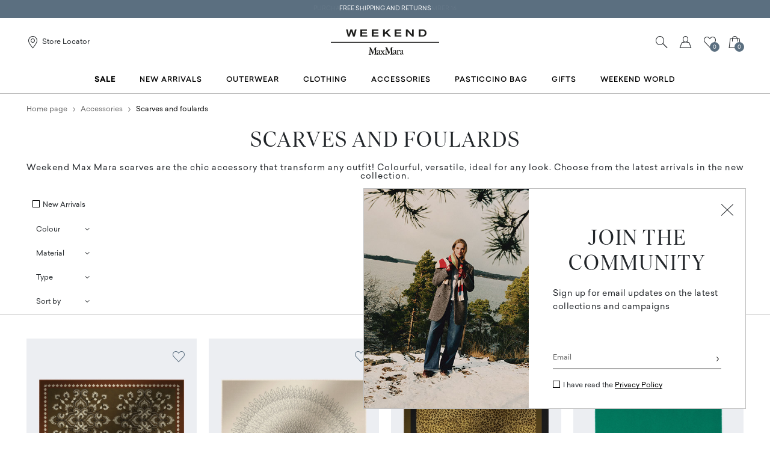

--- FILE ---
content_type: text/html;charset=UTF-8
request_url: https://at.weekendmaxmara.com/accessories/scarves-foulards
body_size: 35196
content:

        <!DOCTYPE html>





<!-- underline delle voci di categoria -->


        <html lang="en"
              class="no-js "
              data-controller="ListingController"
              data-egon-validation="false"
              data-egon-zip-base="false"
              data-is-bare-page="false"
              data-js-component="TrackingComponent"
              data-public-path="/.resources/weekend-magnolia-module/themes/weekend-theme/202512051222-050/dist"
              data-verifalia-validation="false"
              data-version="202512051222-050"
              data-context=""
              data-themepath="/.resources/weekend-magnolia-module/themes/weekend-theme/202512051222-050/dist"
        >

            <head>
                
    <meta charset="utf-8"/>
    <meta name="viewport" content="width=device-width, initial-scale=1.0, maximum-scale=1.0, minimum-scale=1.0"/>
    <meta http-equiv="X-UA-Compatible" content="IE=edge" />








    <title>Women’s Scarves, Stoles and Shawls | Weekend Max Mara</title>
    <meta name="apple-mobile-web-app-title" content="Weekend" />
    <meta name="description" content="Discover the Weekend Max Mara scarves: women’s shawls, silk scarves, wool scarves and stoles. Shop online, free shipping and returns." />
    <meta name="title" content="Women’s Scarves, Stoles and Shawls | Weekend Max Mara" />






    <!-- ======================== -->
    <!-- Social sharing meta tags -->
    <!-- ======================== -->
    <!-- Open Graph (Facebook and Google+) default values -->
    <!-- default url value -->

    <!-- Twitter card default values -->
    <!-- calculate variableColor e variableColorFirst -->
    <!-- Open Graph + twitter card-->

    <meta property="fb:page_id" content="1618054005144073" />
    <meta property="og:type" content="website" />
    <meta property="og:locale" content="en"/>
    <meta property="og:title" content="Women’s Scarves, Stoles and Shawls | Weekend Max Mara " />
    <meta property="og:url" content="" />
    <meta property="og:image" content="https://at.weekendmaxmara.com" />
    <meta property="og:description" content="Discover the Weekend Max Mara scarves: women’s shawls, silk scarves, wool scarves and stoles. Shop online, free shipping and returns." />
    <meta property="og:site_name" content="Weekend" />

    <meta name="twitter:card" content="gallery" />
    <meta name="twitter:site" content="@" />
    <meta name="twitter:title" content="Women’s Scarves, Stoles and Shawls | Weekend Max Mara" />
    <meta name="twitter:description" content="Discover the Weekend Max Mara scarves: women’s shawls, silk scarves, wool scarves and stoles. Shop online, free shipping and returns." />
    <meta name="twitter:creator" content="" />

            <meta name="twitter:image0:src" content="https://b2c-media.weekendmaxmara.com/sys-master/m0/WE/2026/1/WE5541136406/002/s3master/WE5541136406002-a-wkaeducata_thumbnail.jpg" />
            <meta name="twitter:image1:src" content="https://b2c-media.weekendmaxmara.com/sys-master/m0/WE/2026/1/WE5541136406/001/s3master/WE5541136406001-a-wkaeducata_thumbnail.jpg" />
            <meta name="twitter:image2:src" content="https://b2c-media.weekendmaxmara.com/sys-master/m0/WE/2026/1/WE5541136406/004/s3master/WE5541136406004-a-wkaeducata_thumbnail.jpg" />
            <meta name="twitter:image3:src" content="https://b2c-media.weekendmaxmara.com/sys-master/m0/WE/2026/1/WE5541036406/005/s3master/WE5541036406005-a-wkafascia_thumbnail.jpg" />









        <script type="application/ld+json">
            {
                "@context": "https://schema.org",
                "@graph": [
                    {
                        "@type": "WebPage",
                        "name": "Women’s Scarves, Stoles and Shawls | Weekend Max Mara",
                        "url": "https://at.weekendmaxmara.com/accessories/scarves-foulards",
                        "isPartOf": {
                            "@type": "WebSite",
                            "name": "Weekend Max Mara Online Store | Official Site",
                            "url": "https://at.weekendmaxmara.com"
                        }
                    },
                    {
                        "@type": "ProductCollection",
                        "name": "Scarves and foulards",
                        "url": "https://at.weekendmaxmara.com/accessories/scarves-foulards",
                        "description": "Discover the Weekend Max Mara scarves: women’s shawls, silk scarves, wool scarves and stoles. Shop online, free shipping and returns.",
    "brand": {
    "@type": "Brand",
    "name": "Weekend"
    }
                    }
                ]
            }
        </script>



        <script type="application/ld+json">
            {
                "@context": "https://schema.org",
                "@type": "ProductGroup",
                "name": "Scarves and foulards",
                "description": "Discover the Weekend Max Mara scarves: women’s shawls, silk scarves, wool scarves and stoles. Shop online, free shipping and returns.",
                    "brand": {
    "@type": "Brand",
    "name": "Weekend"
    }
,
                "url": "https://at.weekendmaxmara.com/accessories/scarves-foulards",
                "hasVariant": [

                    {
                        "@type": "Product",
                        "name": "Wool and silk stole",
                        "url": "/p-we5541136406002-wkaeducata-caramel",
                        "image": "https://b2c-media.weekendmaxmara.com/sys-master/m0/WE/2026/1/WE5541136406/002/s3master/WE5541136406002-a-wkaeducata_normal.jpg",
                        "sku": "WE5541136406002",
                            "brand": {
    "@type": "Brand",
    "name": "Weekend"
    }
,
                        "color": "CARAMEL",
                        "material": "80% wool, 20% silk.",
                         "size": ["-"],
                        "offers": {
                            "@type": "AggregateOffer",
                            "lowPrice": "€165.00",
                            
                            "priceCurrency": "EUR",
                            "availability": "https://schema.org/InStock",
                            "itemCondition": "https://schema.org/NewCondition"
                            ,"offerCount": "4"
                        }
                    },

                    {
                        "@type": "Product",
                        "name": "Wool and silk stole",
                        "url": "/p-we5541136406001-wkaeducata-dark-grey",
                        "image": "https://b2c-media.weekendmaxmara.com/sys-master/m0/WE/2026/1/WE5541136406/001/s3master/WE5541136406001-a-wkaeducata_normal.jpg",
                        "sku": "WE5541136406001",
                            "brand": {
    "@type": "Brand",
    "name": "Weekend"
    }
,
                        "color": "DARK GREY",
                        "material": "80% wool, 20% silk.",
                         "size": ["-"],
                        "offers": {
                            "@type": "AggregateOffer",
                            "lowPrice": "€165.00",
                            
                            "priceCurrency": "EUR",
                            "availability": "https://schema.org/InStock",
                            "itemCondition": "https://schema.org/NewCondition"
                            ,"offerCount": "4"
                        }
                    },

                    {
                        "@type": "Product",
                        "name": "Wool and silk stole",
                        "url": "/p-we5541136406004-wkaeducata-black",
                        "image": "https://b2c-media.weekendmaxmara.com/sys-master/m0/WE/2026/1/WE5541136406/004/s3master/WE5541136406004-a-wkaeducata_normal.jpg",
                        "sku": "WE5541136406004",
                            "brand": {
    "@type": "Brand",
    "name": "Weekend"
    }
,
                        "color": "BLACK",
                        "material": "80% wool, 20% silk.",
                         "size": ["-"],
                        "offers": {
                            "@type": "AggregateOffer",
                            "lowPrice": "€165.00",
                            
                            "priceCurrency": "EUR",
                            "availability": "https://schema.org/InStock",
                            "itemCondition": "https://schema.org/NewCondition"
                            ,"offerCount": "4"
                        }
                    },

                    {
                        "@type": "Product",
                        "name": "Wool and cashmere stole",
                        "url": "/p-we5541036406005-wkafascia-emerald",
                        "image": "https://b2c-media.weekendmaxmara.com/sys-master/m0/WE/2026/1/WE5541036406/005/s3master/WE5541036406005-a-wkafascia_normal.jpg",
                        "sku": "WE5541036406005",
                            "brand": {
    "@type": "Brand",
    "name": "Weekend"
    }
,
                        "color": "EMERALD",
                        "material": "90% virgin wool, 10% cashmere.",
                         "size": ["U"],
                        "offers": {
                            "@type": "AggregateOffer",
                            "lowPrice": "€199.00",
                            
                            "priceCurrency": "EUR",
                            "availability": "https://schema.org/InStock",
                            "itemCondition": "https://schema.org/NewCondition"
                            ,"offerCount": "3"
                        }
                    },

                    {
                        "@type": "Product",
                        "name": "Jacquard wool-blend stole",
                        "url": "/p-we5546085506002-pagella-medium-grey",
                        "image": "https://b2c-media.weekendmaxmara.com/sys-master/m0/WE/2025/2/WE5546085506/002/s3master/WE5546085506002-a-pagella_normal.jpg",
                        "sku": "WE5546085506002",
                            "brand": {
    "@type": "Brand",
    "name": "Weekend"
    }
,
                        "color": "MEDIUM GREY",
                        "material": "97% wool, 3% polyamide.",
                         "size": ["-"],
                        "offers": {
                            "@type": "AggregateOffer",
                            "lowPrice": "€132.00",
                            "highPrice": "€165.00",
                            "priceCurrency": "EUR",
                            "availability": "https://schema.org/InStock",
                            "itemCondition": "https://schema.org/NewCondition"
                            ,"offerCount": "2"
                        }
                    },

                    {
                        "@type": "Product",
                        "name": "Jacquard cashmere scarf",
                        "url": "/p-we5546015506002-catone-black",
                        "image": "https://b2c-media.weekendmaxmara.com/sys-master/m0/WE/2025/2/WE5546015506/002/s3master/WE5546015506002-a-catone_normal.jpg",
                        "sku": "WE5546015506002",
                            "brand": {
    "@type": "Brand",
    "name": "Weekend"
    }
,
                        "color": "BLACK",
                        "material": "100% cashmere.",
                         "size": ["-"],
                        "offers": {
                            "@type": "AggregateOffer",
                            "lowPrice": "€148.00",
                            "highPrice": "€185.00",
                            "priceCurrency": "EUR",
                            "availability": "https://schema.org/InStock",
                            "itemCondition": "https://schema.org/NewCondition"
                            ,"offerCount": "2"
                        }
                    },

                    {
                        "@type": "Product",
                        "name": "Wool yarn scarf",
                        "url": "/p-we5746035506011-bardies-medium-grey",
                        "image": "https://b2c-media.weekendmaxmara.com/sys-master/m0/WE/2025/2/WE5746035506/011/s3master/WE5746035506011-a-bardies_normal.jpg",
                        "sku": "WE5746035506011",
                            "brand": {
    "@type": "Brand",
    "name": "Weekend"
    }
,
                        "color": "MEDIUM GREY",
                        "material": "Knitted fabric 100% virgin wool; - exclusive of decoration.",
                         "size": ["-"],
                        "offers": {
                            "@type": "AggregateOffer",
                            "lowPrice": "€103.00",
                            "highPrice": "€129.00",
                            "priceCurrency": "EUR",
                            "availability": "https://schema.org/InStock",
                            "itemCondition": "https://schema.org/NewCondition"
                            ,"offerCount": "4"
                        }
                    },

                    {
                        "@type": "Product",
                        "name": "Ribbed cashmere scarf",
                        "url": "/p-we5741016406002-wkatecnico-dark-red",
                        "image": "https://b2c-media.weekendmaxmara.com/sys-master/m0/WE/2026/1/WE5741016406/002/s3master/WE5741016406002-a-wkatecnico_normal.jpg",
                        "sku": "WE5741016406002",
                            "brand": {
    "@type": "Brand",
    "name": "Weekend"
    }
,
                        "color": "DARK RED",
                        "material": "100% cashmere.",
                         "size": ["UNI"],
                        "offers": {
                            "@type": "AggregateOffer",
                            "lowPrice": "€275.00",
                            
                            "priceCurrency": "EUR",
                            "availability": "https://schema.org/InStock",
                            "itemCondition": "https://schema.org/NewCondition"
                            ,"offerCount": "2"
                        }
                    },

                    {
                        "@type": "Product",
                        "name": "Wool yarn scarf",
                        "url": "/p-we5746035506009-bardies-berry-red",
                        "image": "https://b2c-media.weekendmaxmara.com/sys-master/m0/WE/2025/2/WE5746035506/009/s3master/WE5746035506009-a-bardies_normal.jpg",
                        "sku": "WE5746035506009",
                            "brand": {
    "@type": "Brand",
    "name": "Weekend"
    }
,
                        "color": "BERRY RED",
                        "material": "Knitted fabric 100% virgin wool; - exclusive of decoration.",
                         "size": ["-"],
                        "offers": {
                            "@type": "AggregateOffer",
                            "lowPrice": "€103.00",
                            "highPrice": "€129.00",
                            "priceCurrency": "EUR",
                            "availability": "https://schema.org/InStock",
                            "itemCondition": "https://schema.org/NewCondition"
                            ,"offerCount": "4"
                        }
                    },

                    {
                        "@type": "Product",
                        "name": "Jacquard cashmere scarf",
                        "url": "/p-we5546015506004-catone-medium-grey",
                        "image": "https://b2c-media.weekendmaxmara.com/sys-master/m0/WE/2025/2/WE5546015506/004/s3master/WE5546015506004-a-catone_normal.jpg",
                        "sku": "WE5546015506004",
                            "brand": {
    "@type": "Brand",
    "name": "Weekend"
    }
,
                        "color": "MEDIUM GREY",
                        "material": "100% cashmere.",
                         "size": ["-"],
                        "offers": {
                            "@type": "AggregateOffer",
                            "lowPrice": "€148.00",
                            "highPrice": "€185.00",
                            "priceCurrency": "EUR",
                            "availability": "https://schema.org/InStock",
                            "itemCondition": "https://schema.org/NewCondition"
                            ,"offerCount": "2"
                        }
                    },

                    {
                        "@type": "Product",
                        "name": "Jacquard wool-blend stole",
                        "url": "/p-we5546085506004-pagella-ultramarine",
                        "image": "https://b2c-media.weekendmaxmara.com/sys-master/m0/WE/2025/2/WE5546085506/004/s3master/WE5546085506004-a-pagella_normal.jpg",
                        "sku": "WE5546085506004",
                            "brand": {
    "@type": "Brand",
    "name": "Weekend"
    }
,
                        "color": "ULTRAMARINE",
                        "material": "97% wool, 3% polyamide.",
                         "size": ["-"],
                        "offers": {
                            "@type": "AggregateOffer",
                            "lowPrice": "€132.00",
                            "highPrice": "€165.00",
                            "priceCurrency": "EUR",
                            "availability": "https://schema.org/InStock",
                            "itemCondition": "https://schema.org/NewCondition"
                            ,"offerCount": "2"
                        }
                    },

                    {
                        "@type": "Product",
                        "name": "Alpaca-blend scarf",
                        "url": "/p-we5546035506003-ugolina-midnightblue",
                        "image": "https://b2c-media.weekendmaxmara.com/sys-master/m0/WE/2025/2/WE5546035506/003/s3master/WE5546035506003-a-ugolina_normal.jpg",
                        "sku": "WE5546035506003",
                            "brand": {
    "@type": "Brand",
    "name": "Weekend"
    }
,
                        "color": "MIDNIGHTBLUE",
                        "material": "80% alpaca, 20% polyamide.",
                        
                        "offers": {
                            "@type": "AggregateOffer",
                            "lowPrice": "€124.00",
                            "highPrice": "€155.00",
                            "priceCurrency": "EUR",
                            "availability": "https://schema.org/OutOfStock",
                            "itemCondition": "https://schema.org/NewCondition"
                            ,"offerCount": "1"
                        }
                    },

                    {
                        "@type": "Product",
                        "name": "Wool yarn scarf",
                        "url": "/p-we5746035506001-bardies-ivory",
                        "image": "https://b2c-media.weekendmaxmara.com/sys-master/m0/WE/2025/2/WE5746035506/001/s3master/WE5746035506001-a-bardies_normal.jpg",
                        "sku": "WE5746035506001",
                            "brand": {
    "@type": "Brand",
    "name": "Weekend"
    }
,
                        "color": "IVORY",
                        "material": "Knitted fabric 100% virgin wool; - exclusive of decoration.",
                         "size": ["-"],
                        "offers": {
                            "@type": "AggregateOffer",
                            "lowPrice": "€103.00",
                            "highPrice": "€129.00",
                            "priceCurrency": "EUR",
                            "availability": "https://schema.org/InStock",
                            "itemCondition": "https://schema.org/NewCondition"
                            ,"offerCount": "4"
                        }
                    },

                    {
                        "@type": "Product",
                        "name": "Ribbed cashmere scarf",
                        "url": "/p-we5741016406007-wkatecnico-beige-shaded",
                        "image": "https://b2c-media.weekendmaxmara.com/sys-master/m0/WE/2026/1/WE5741016406/007/s3master/WE5741016406007-a-wkatecnico_normal.jpg",
                        "sku": "WE5741016406007",
                            "brand": {
    "@type": "Brand",
    "name": "Weekend"
    }
,
                        "color": "BEIGE SHADED",
                        "material": "100% cashmere.",
                         "size": ["UNI"],
                        "offers": {
                            "@type": "AggregateOffer",
                            "lowPrice": "€275.00",
                            
                            "priceCurrency": "EUR",
                            "availability": "https://schema.org/InStock",
                            "itemCondition": "https://schema.org/NewCondition"
                            ,"offerCount": "2"
                        }
                    },

                    {
                        "@type": "Product",
                        "name": "Double-face wool cape",
                        "url": "/p-we5546055506003-ognuno-black",
                        "image": "https://b2c-media.weekendmaxmara.com/sys-master/m0/WE/2025/2/WE5546055506/003/s3master/WE5546055506003-a-ognuno_normal.jpg",
                        "sku": "WE5546055506003",
                            "brand": {
    "@type": "Brand",
    "name": "Weekend"
    }
,
                        "color": "BLACK",
                        "material": "100% wool.",
                         "size": ["UNI"],
                        "offers": {
                            "@type": "AggregateOffer",
                            "lowPrice": "€148.00",
                            "highPrice": "€185.00",
                            "priceCurrency": "EUR",
                            "availability": "https://schema.org/InStock",
                            "itemCondition": "https://schema.org/NewCondition"
                            ,"offerCount": "2"
                        }
                    },

                    {
                        "@type": "Product",
                        "name": "Wool shawl with fringes",
                        "url": "/p-we5746045506004-tornado-camel",
                        "image": "https://b2c-media.weekendmaxmara.com/sys-master/m0/WE/2025/2/WE5746045506/004/s3master/WE5746045506004-a-tornado_normal.jpg",
                        "sku": "WE5746045506004",
                            "brand": {
    "@type": "Brand",
    "name": "Weekend"
    }
,
                        "color": "CAMEL",
                        "material": "100% virgin wool.",
                         "size": ["-"],
                        "offers": {
                            "@type": "AggregateOffer",
                            "lowPrice": "€132.00",
                            "highPrice": "€165.00",
                            "priceCurrency": "EUR",
                            "availability": "https://schema.org/InStock",
                            "itemCondition": "https://schema.org/NewCondition"
                            ,"offerCount": "3"
                        }
                    },

                    {
                        "@type": "Product",
                        "name": "Wool shawl with fringes",
                        "url": "/p-we5746045506002-tornado-beige",
                        "image": "https://b2c-media.weekendmaxmara.com/sys-master/m0/WE/2025/2/WE5746045506/002/s3master/WE5746045506002-a-tornado_normal.jpg",
                        "sku": "WE5746045506002",
                            "brand": {
    "@type": "Brand",
    "name": "Weekend"
    }
,
                        "color": "BEIGE",
                        "material": "100% virgin wool.",
                         "size": ["-"],
                        "offers": {
                            "@type": "AggregateOffer",
                            "lowPrice": "€132.00",
                            "highPrice": "€165.00",
                            "priceCurrency": "EUR",
                            "availability": "https://schema.org/InStock",
                            "itemCondition": "https://schema.org/NewCondition"
                            ,"offerCount": "3"
                        }
                    },

                    {
                        "@type": "Product",
                        "name": "Cashmere hooded shawl",
                        "url": "/p-we5746015506011-delfinonew-optical-white",
                        "image": "https://b2c-media.weekendmaxmara.com/sys-master/m0/WE/2025/2/WE5746015506/011/s3master/WE5746015506011-a-delfinonew_normal.jpg",
                        "sku": "WE5746015506011",
                            "brand": {
    "@type": "Brand",
    "name": "Weekend"
    }
,
                        "color": "OPTICAL WHITE",
                        "material": "100% cashmere.",
                         "size": ["UNI"],
                        "offers": {
                            "@type": "AggregateOffer",
                            "lowPrice": "€263.00",
                            "highPrice": "€329.00",
                            "priceCurrency": "EUR",
                            "availability": "https://schema.org/InStock",
                            "itemCondition": "https://schema.org/NewCondition"
                            ,"offerCount": "1"
                        }
                    },

                    {
                        "@type": "Product",
                        "name": "Viscose and cashmere shawl",
                        "url": "/p-we5546025506004-flavionew-medium-grey",
                        "image": "https://b2c-media.weekendmaxmara.com/sys-master/m0/WE/2025/2/WE5546025506/004/s3master/WE5546025506004-a-flavionew_normal.jpg",
                        "sku": "WE5546025506004",
                            "brand": {
    "@type": "Brand",
    "name": "Weekend"
    }
,
                        "color": "MEDIUM GREY",
                        "material": "80% viscose, 20% cashmere.",
                         "size": ["-"],
                        "offers": {
                            "@type": "AggregateOffer",
                            "lowPrice": "€167.00",
                            "highPrice": "€209.00",
                            "priceCurrency": "EUR",
                            "availability": "https://schema.org/InStock",
                            "itemCondition": "https://schema.org/NewCondition"
                            ,"offerCount": "2"
                        }
                    },

                    {
                        "@type": "Product",
                        "name": "Viscose and cashmere shawl",
                        "url": "/p-we5546025506002-flavionew-camel",
                        "image": "https://b2c-media.weekendmaxmara.com/sys-master/m0/WE/2025/2/WE5546025506/002/s3master/WE5546025506002-a-flavionew_normal.jpg",
                        "sku": "WE5546025506002",
                            "brand": {
    "@type": "Brand",
    "name": "Weekend"
    }
,
                        "color": "CAMEL",
                        "material": "80% viscose, 20% cashmere.",
                         "size": ["-"],
                        "offers": {
                            "@type": "AggregateOffer",
                            "lowPrice": "€167.00",
                            "highPrice": "€209.00",
                            "priceCurrency": "EUR",
                            "availability": "https://schema.org/InStock",
                            "itemCondition": "https://schema.org/NewCondition"
                            ,"offerCount": "2"
                        }
                    },

                    {
                        "@type": "Product",
                        "name": "Jacquard wool stole",
                        "url": "/p-we5546035406006-tessile-kaki",
                        "image": "https://b2c-media.weekendmaxmara.com/sys-master/m0/WE/2025/2/WE5546035406/006/s3master/WE5546035406006-a-tessile_normal.jpg",
                        "sku": "WE5546035406006",
                            "brand": {
    "@type": "Brand",
    "name": "Weekend"
    }
,
                        "color": "KAKI",
                        "material": "100% virgin wool.",
                         "size": ["-"],
                        "offers": {
                            "@type": "AggregateOffer",
                            "lowPrice": "€146.00",
                            "highPrice": "€209.00",
                            "priceCurrency": "EUR",
                            "availability": "https://schema.org/InStock",
                            "itemCondition": "https://schema.org/NewCondition"
                            ,"offerCount": "3"
                        }
                    },

                    {
                        "@type": "Product",
                        "name": "Viscose and modal stole",
                        "url": "/p-we5546065406001-latino-ivory",
                        "image": "https://b2c-media.weekendmaxmara.com/sys-master/m0/WE/2025/2/WE5546065406/001/s3master/WE5546065406001-a-latino_normal.jpg",
                        "sku": "WE5546065406001",
                            "brand": {
    "@type": "Brand",
    "name": "Weekend"
    }
,
                        "color": "IVORY",
                        "material": "69% viscose, 31% modal.",
                         "size": ["-"],
                        "offers": {
                            "@type": "AggregateOffer",
                            "lowPrice": "€65.00",
                            "highPrice": "€109.00",
                            "priceCurrency": "EUR",
                            "availability": "https://schema.org/InStock",
                            "itemCondition": "https://schema.org/NewCondition"
                            ,"offerCount": "3"
                        }
                    },

                    {
                        "@type": "Product",
                        "name": "Viscose and modal stole",
                        "url": "/p-we5546065406007-latino-cornflower-blue",
                        "image": "https://b2c-media.weekendmaxmara.com/sys-master/m0/WE/2025/2/WE5546065406/007/s3master/WE5546065406007-a-latino_normal.jpg",
                        "sku": "WE5546065406007",
                            "brand": {
    "@type": "Brand",
    "name": "Weekend"
    }
,
                        "color": "CORNFLOWER BLUE",
                        "material": "69% viscose, 31% modal.",
                         "size": ["-"],
                        "offers": {
                            "@type": "AggregateOffer",
                            "lowPrice": "€76.00",
                            "highPrice": "€109.00",
                            "priceCurrency": "EUR",
                            "availability": "https://schema.org/InStock",
                            "itemCondition": "https://schema.org/NewCondition"
                            ,"offerCount": "3"
                        }
                    },

                    {
                        "@type": "Product",
                        "name": "Patterned wool stole",
                        "url": "/p-we5546045506002-quantum-black",
                        "image": "https://b2c-media.weekendmaxmara.com/sys-master/m0/WE/2025/2/WE5546045506/002/s3master/WE5546045506002-a-quantum_normal.jpg",
                        "sku": "WE5546045506002",
                            "brand": {
    "@type": "Brand",
    "name": "Weekend"
    }
,
                        "color": "BLACK",
                        "material": "100% wool.",
                         "size": ["-"],
                        "offers": {
                            "@type": "AggregateOffer",
                            "lowPrice": "€87.00",
                            "highPrice": "€109.00",
                            "priceCurrency": "EUR",
                            "availability": "https://schema.org/InStock",
                            "itemCondition": "https://schema.org/NewCondition"
                            ,"offerCount": "1"
                        }
                    },

                    {
                        "@type": "Product",
                        "name": "Viscose and modal stole",
                        "url": "/p-we5546065406003-latino-peach",
                        "image": "https://b2c-media.weekendmaxmara.com/sys-master/m0/WE/2025/2/WE5546065406/003/s3master/WE5546065406003-a-latino_normal.jpg",
                        "sku": "WE5546065406003",
                            "brand": {
    "@type": "Brand",
    "name": "Weekend"
    }
,
                        "color": "PEACH",
                        "material": "69% viscose, 31% modal.",
                         "size": ["-"],
                        "offers": {
                            "@type": "AggregateOffer",
                            "lowPrice": "€65.00",
                            "highPrice": "€109.00",
                            "priceCurrency": "EUR",
                            "availability": "https://schema.org/InStock",
                            "itemCondition": "https://schema.org/NewCondition"
                            ,"offerCount": "3"
                        }
                    },

                    {
                        "@type": "Product",
                        "name": "Jacquard-knit viscose and wool shawl",
                        "url": "/p-we5546075506001-dire-milk",
                        "image": "https://b2c-media.weekendmaxmara.com/sys-master/m0/WE/2025/2/WE5546075506/001/s3master/WE5546075506001-a-dire_normal.jpg",
                        "sku": "WE5546075506001",
                            "brand": {
    "@type": "Brand",
    "name": "Weekend"
    }
,
                        "color": "MILK",
                        "material": "55% viscose, 45% virgin wool.",
                         "size": ["-"],
                        "offers": {
                            "@type": "AggregateOffer",
                            "lowPrice": "€148.00",
                            "highPrice": "€185.00",
                            "priceCurrency": "EUR",
                            "availability": "https://schema.org/InStock",
                            "itemCondition": "https://schema.org/NewCondition"
                            ,"offerCount": "2"
                        }
                    },

                    {
                        "@type": "Product",
                        "name": "Jacquard-knit viscose and wool shawl",
                        "url": "/p-we5546075506006-dire-ultramarine",
                        "image": "https://b2c-media.weekendmaxmara.com/sys-master/m0/WE/2025/2/WE5546075506/006/s3master/WE5546075506006-a-dire_normal.jpg",
                        "sku": "WE5546075506006",
                            "brand": {
    "@type": "Brand",
    "name": "Weekend"
    }
,
                        "color": "ULTRAMARINE",
                        "material": "55% viscose, 45% virgin wool.",
                         "size": ["-"],
                        "offers": {
                            "@type": "AggregateOffer",
                            "lowPrice": "€148.00",
                            "highPrice": "€185.00",
                            "priceCurrency": "EUR",
                            "availability": "https://schema.org/InStock",
                            "itemCondition": "https://schema.org/NewCondition"
                            ,"offerCount": "2"
                        }
                    },

                    {
                        "@type": "Product",
                        "name": "Jacquard wool stole",
                        "url": "/p-we5546035406005-tessile-sage-green",
                        "image": "https://b2c-media.weekendmaxmara.com/sys-master/m0/WE/2025/2/WE5546035406/005/s3master/WE5546035406005-a-tessile_normal.jpg",
                        "sku": "WE5546035406005",
                            "brand": {
    "@type": "Brand",
    "name": "Weekend"
    }
,
                        "color": "SAGE GREEN",
                        "material": "100% virgin wool.",
                         "size": ["-"],
                        "offers": {
                            "@type": "AggregateOffer",
                            "lowPrice": "€146.00",
                            "highPrice": "€209.00",
                            "priceCurrency": "EUR",
                            "availability": "https://schema.org/InStock",
                            "itemCondition": "https://schema.org/NewCondition"
                            ,"offerCount": "3"
                        }
                    },

                    {
                        "@type": "Product",
                        "name": "Embroidered wool stole",
                        "url": "/p-we5546045406003-ken-midnightblue",
                        "image": "https://b2c-media.weekendmaxmara.com/sys-master/m0/WE/2025/2/WE5546045406/003/s3master/WE5546045406003-a-ken_normal.jpg",
                        "sku": "WE5546045406003",
                            "brand": {
    "@type": "Brand",
    "name": "Weekend"
    }
,
                        "color": "MIDNIGHTBLUE",
                        "material": "100% virgin wool.",
                         "size": ["-"],
                        "offers": {
                            "@type": "AggregateOffer",
                            "lowPrice": "€115.00",
                            "highPrice": "€165.00",
                            "priceCurrency": "EUR",
                            "availability": "https://schema.org/InStock",
                            "itemCondition": "https://schema.org/NewCondition"
                            ,"offerCount": "1"
                        }
                    },

                    {
                        "@type": "Product",
                        "name": "Jacquard wool stole",
                        "url": "/p-we5546035406008-tessile-black",
                        "image": "https://b2c-media.weekendmaxmara.com/sys-master/m0/WE/2025/2/WE5546035406/008/s3master/WE5546035406008-a-tessile_normal.jpg",
                        "sku": "WE5546035406008",
                            "brand": {
    "@type": "Brand",
    "name": "Weekend"
    }
,
                        "color": "BLACK",
                        "material": "100% virgin wool.",
                         "size": ["-"],
                        "offers": {
                            "@type": "AggregateOffer",
                            "lowPrice": "€146.00",
                            "highPrice": "€209.00",
                            "priceCurrency": "EUR",
                            "availability": "https://schema.org/InStock",
                            "itemCondition": "https://schema.org/NewCondition"
                            ,"offerCount": "3"
                        }
                    },

                    {
                        "@type": "Product",
                        "name": "Wool and silk stole",
                        "url": "/p-we5541136406003-wkaeducata-midnightblue",
                        "image": "https://b2c-media.weekendmaxmara.com/sys-master/m0/WE/2026/1/WE5541136406/003/s3master/WE5541136406003-a-wkaeducata_normal.jpg",
                        "sku": "WE5541136406003",
                            "brand": {
    "@type": "Brand",
    "name": "Weekend"
    }
,
                        "color": "MIDNIGHTBLUE",
                        "material": "80% wool, 20% silk.",
                         "size": ["-"],
                        "offers": {
                            "@type": "AggregateOffer",
                            "lowPrice": "€165.00",
                            
                            "priceCurrency": "EUR",
                            "availability": "https://schema.org/InStock",
                            "itemCondition": "https://schema.org/NewCondition"
                            ,"offerCount": "4"
                        }
                    },

                    {
                        "@type": "Product",
                        "name": "Printed silk square foulard",
                        "url": "/p-we5541146406001-wkaonesto-navy",
                        "image": "https://b2c-media.weekendmaxmara.com/sys-master/m0/WE/2026/1/WE5541146406/001/s3master/WE5541146406001-a-wkaonesto_normal.jpg",
                        "sku": "WE5541146406001",
                            "brand": {
    "@type": "Brand",
    "name": "Weekend"
    }
,
                        "color": "NAVY",
                        "material": "100% silk.",
                         "size": ["-"],
                        "offers": {
                            "@type": "AggregateOffer",
                            "lowPrice": "€109.00",
                            
                            "priceCurrency": "EUR",
                            "availability": "https://schema.org/InStock",
                            "itemCondition": "https://schema.org/NewCondition"
                            ,"offerCount": "3"
                        }
                    },

                    {
                        "@type": "Product",
                        "name": "Printed silk square foulard",
                        "url": "/p-we5541146406003-wkaonesto-midnightblue",
                        "image": "https://b2c-media.weekendmaxmara.com/sys-master/m0/WE/2026/1/WE5541146406/003/s3master/WE5541146406003-a-wkaonesto_normal.jpg",
                        "sku": "WE5541146406003",
                            "brand": {
    "@type": "Brand",
    "name": "Weekend"
    }
,
                        "color": "MIDNIGHTBLUE",
                        "material": "100% silk.",
                         "size": ["-"],
                        "offers": {
                            "@type": "AggregateOffer",
                            "lowPrice": "€109.00",
                            
                            "priceCurrency": "EUR",
                            "availability": "https://schema.org/InStock",
                            "itemCondition": "https://schema.org/NewCondition"
                            ,"offerCount": "3"
                        }
                    },

                    {
                        "@type": "Product",
                        "name": "Printed silk square foulard",
                        "url": "/p-we5541146406002-wkaonesto-caramel",
                        "image": "https://b2c-media.weekendmaxmara.com/sys-master/m0/WE/2026/1/WE5541146406/002/s3master/WE5541146406002-a-wkaonesto_normal.jpg",
                        "sku": "WE5541146406002",
                            "brand": {
    "@type": "Brand",
    "name": "Weekend"
    }
,
                        "color": "CARAMEL",
                        "material": "100% silk.",
                         "size": ["-"],
                        "offers": {
                            "@type": "AggregateOffer",
                            "lowPrice": "€109.00",
                            
                            "priceCurrency": "EUR",
                            "availability": "https://schema.org/InStock",
                            "itemCondition": "https://schema.org/NewCondition"
                            ,"offerCount": "3"
                        }
                    },

                    {
                        "@type": "Product",
                        "name": "Printed silk scarf",
                        "url": "/p-we5546055406004-siam-avio",
                        "image": "https://b2c-media.weekendmaxmara.com/sys-master/m0/WE/2025/2/WE5546055406/004/s3master/WE5546055406004-a-siam_normal.jpg",
                        "sku": "WE5546055406004",
                            "brand": {
    "@type": "Brand",
    "name": "Weekend"
    }
,
                        "color": "AVIO",
                        "material": "100% silk.",
                         "size": ["-"],
                        "offers": {
                            "@type": "AggregateOffer",
                            "lowPrice": "€59.00",
                            "highPrice": "€99.00",
                            "priceCurrency": "EUR",
                            "availability": "https://schema.org/InStock",
                            "itemCondition": "https://schema.org/NewCondition"
                            ,"offerCount": "5"
                        }
                    },

                    {
                        "@type": "Product",
                        "name": "Printed silk pocket square",
                        "url": "/p-we5546105406002-onestoring-black",
                        "image": "https://b2c-media.weekendmaxmara.com/sys-master/m0/WE/2025/2/WE5546105406/002/s3master/WE5546105406002-a-onestoring_normal.jpg",
                        "sku": "WE5546105406002",
                            "brand": {
    "@type": "Brand",
    "name": "Weekend"
    }
,
                        "color": "BLACK",
                        "material": "100% silk.",
                         "size": ["-"],
                        "offers": {
                            "@type": "AggregateOffer",
                            "lowPrice": "€90.00",
                            "highPrice": "€129.00",
                            "priceCurrency": "EUR",
                            "availability": "https://schema.org/InStock",
                            "itemCondition": "https://schema.org/NewCondition"
                            ,"offerCount": "1"
                        }
                    }
                ]
            }
        </script>


      <link rel="canonical" href="https://at.weekendmaxmara.com/accessories/scarves-foulards" />

        <link rel="alternate" hreflang="x-default" href="https://www.weekendmaxmara.com" />
            <link rel="alternate" hreflang="en-ie" href="https://ie.weekendmaxmara.com/accessories/scarves-foulards" />
            <link rel="alternate" hreflang="en-us" href="https://us.weekendmaxmara.com/accessories/scarves-foulards" />
            <link rel="alternate" hreflang="en-ee" href="https://ee.weekendmaxmara.com/accessories/scarves-foulards" />
            <link rel="alternate" hreflang="en-ww" href="https://ww.weekendmaxmara.com/accessories/scarves-foulards" />
            <link rel="alternate" hreflang="en-mt" href="https://mt.weekendmaxmara.com/accessories/scarves-foulards" />
            <link rel="alternate" hreflang="en-gr" href="https://gr.weekendmaxmara.com/accessories/scarves-foulards" />
            <link rel="alternate" hreflang="en-cn" href="https://cn.weekendmaxmara.com/accessories/scarves-foulards" />
            <link rel="alternate" hreflang="en-es" href="https://es.weekendmaxmara.com/accessories/scarves-foulards" />
            <link rel="alternate" hreflang="en-at" href="https://at.weekendmaxmara.com/accessories/scarves-foulards" />
            <link rel="alternate" hreflang="en-cz" href="https://cz.weekendmaxmara.com/accessories/scarves-foulards" />
            <link rel="alternate" hreflang="en-cy" href="https://cy.weekendmaxmara.com/accessories/scarves-foulards" />
            <link rel="alternate" hreflang="en-ro" href="https://ro.weekendmaxmara.com/accessories/scarves-foulards" />
            <link rel="alternate" hreflang="en-pl" href="https://pl.weekendmaxmara.com/accessories/scarves-foulards" />
            <link rel="alternate" hreflang="en-nl" href="https://nl.weekendmaxmara.com/accessories/scarves-foulards" />
            <link rel="alternate" hreflang="en-de" href="https://de.weekendmaxmara.com/accessories/scarves-foulards" />
            <link rel="alternate" hreflang="en-be" href="https://be.weekendmaxmara.com/accessories/scarves-foulards" />
            <link rel="alternate" hreflang="en-fi" href="https://fi.weekendmaxmara.com/accessories/scarves-foulards" />
            <link rel="alternate" hreflang="en-bg" href="https://bg.weekendmaxmara.com/accessories/scarves-foulards" />
            <link rel="alternate" hreflang="en-pt" href="https://pt.weekendmaxmara.com/accessories/scarves-foulards" />
            <link rel="alternate" hreflang="en-dk" href="https://dk.weekendmaxmara.com/accessories/scarves-foulards" />
            <link rel="alternate" hreflang="en-lu" href="https://lu.weekendmaxmara.com/accessories/scarves-foulards" />
            <link rel="alternate" hreflang="en-lt" href="https://lt.weekendmaxmara.com/accessories/scarves-foulards" />
            <link rel="alternate" hreflang="en-hr" href="https://hr.weekendmaxmara.com/accessories/scarves-foulards" />
            <link rel="alternate" hreflang="en-lv" href="https://lv.weekendmaxmara.com/accessories/scarves-foulards" />
            <link rel="alternate" hreflang="en-hu" href="https://hu.weekendmaxmara.com/accessories/scarves-foulards" />
            <link rel="alternate" hreflang="it" href="https://it.weekendmaxmara.com/accessori/sciarpe-foulard" />
            <link rel="alternate" hreflang="en-fr" href="https://fr.weekendmaxmara.com/accessories/scarves-foulards" />
            <link rel="alternate" hreflang="en-se" href="https://se.weekendmaxmara.com/accessories/scarves-foulards" />
            <link rel="alternate" hreflang="it-ch" href="https://ch.weekendmaxmara.com/accessori/sciarpe-foulard" />
            <link rel="alternate" hreflang="en-si" href="https://si.weekendmaxmara.com/accessories/scarves-foulards" />
            <link rel="alternate" hreflang="en-sk" href="https://sk.weekendmaxmara.com/accessories/scarves-foulards" />
            <link rel="alternate" hreflang="en-gb" href="https://gb.weekendmaxmara.com/accessories/scarves-foulards" />

      <!-- rel/prev -->
        <link rel="next" href="/accessories/scarves-foulards?page=1"/>
      <!-- rel/prev -->

  <link rel="apple-touch-icon" sizes="57x57" href="/.resources/weekend-magnolia-module/themes/weekend-theme/202512051222-050/dist/images/favicons/apple-touch-icon-57x57.png" />
  <link rel="apple-touch-icon" sizes="60x60" href="/.resources/weekend-magnolia-module/themes/weekend-theme/202512051222-050/dist/images/favicons/apple-touch-icon-60x60.png" />
  <link rel="apple-touch-icon" sizes="72x72" href="/.resources/weekend-magnolia-module/themes/weekend-theme/202512051222-050/dist/images/favicons/apple-touch-icon-72x72.png" />
  <link rel="apple-touch-icon" sizes="76x76" href="/.resources/weekend-magnolia-module/themes/weekend-theme/202512051222-050/dist/images/favicons/apple-touch-icon-76x76.png" />
  <link rel="apple-touch-icon" sizes="114x114" href="/.resources/weekend-magnolia-module/themes/weekend-theme/202512051222-050/dist/images/favicons/apple-touch-icon-114x114.png" />
  <link rel="apple-touch-icon" sizes="120x120" href="/.resources/weekend-magnolia-module/themes/weekend-theme/202512051222-050/dist/images/favicons/apple-touch-icon-120x120.png" />
  <link rel="apple-touch-icon" sizes="144x144" href="/.resources/weekend-magnolia-module/themes/weekend-theme/202512051222-050/dist/images/favicons/apple-touch-icon-144x144.png" />
  <link rel="apple-touch-icon" sizes="152x152" href="/.resources/weekend-magnolia-module/themes/weekend-theme/202512051222-050/dist/images/favicons/apple-touch-icon-152x152.png" />
  <link rel="apple-touch-icon" sizes="167x167" href="/.resources/weekend-magnolia-module/themes/weekend-theme/202512051222-050/dist/images/favicons/apple-touch-icon-167x167.png" />
  <link rel="apple-touch-icon" sizes="180x180" href="/.resources/weekend-magnolia-module/themes/weekend-theme/202512051222-050/dist/images/favicons/apple-touch-icon-180x180.png" />
  <link rel="icon" type="image/png" href="/.resources/weekend-magnolia-module/themes/weekend-theme/202512051222-050/dist/images/favicons/favicon-16x16.png" sizes="16x16" />
  <link rel="icon" type="image/png" href="/.resources/weekend-magnolia-module/themes/weekend-theme/202512051222-050/dist/images/favicons/favicon-32x32.png" sizes="32x32" />
  <link rel="mask-icon" href="/.resources/weekend-magnolia-module/themes/weekend-theme/202512051222-050/dist/images/favicons/safari-pinned-tab.svg" color="#5b6f80" />
  <link rel="shortcut icon" href="/.resources/weekend-magnolia-module/themes/weekend-theme/202512051222-050/dist/images/favicons/favicon.ico" />
  <link rel="mask-icon" color="#5b6f80" href="/.resources/weekend-magnolia-module/themes/weekend-theme/202512051222-050/dist/images/favicons/safari-pinned-tab.svg" />
  <link rel="manifest" href="/.resources/weekend-magnolia-module/themes/weekend-theme/202512051222-050/dist/images/favicons/manifest.json" crossorigin="use-credentials" />
  <meta name="theme-color" content="#ffffff" />
  <meta name="msapplication-TileColor" content="#2b5797" />
  <meta name="msapplication-TileImage" content="/.resources/weekend-magnolia-module/themes/weekend-theme/202512051222-050/dist/images/favicons/mstile-144x144.png" />
  <meta content="/.resources/weekend-magnolia-module/themes/weekend-theme/202512051222-050/dist/images/favicons/browserconfig.xml" name="msapplication-config" />
    <!--  TODO:Critical css -->
    <!--  TODO: no script css -->


    <!-- custom tracking script used only for error pages -->
    

    <!--The utag.sync.js script should run as early as possible, preferably in the head of the document. See the Sample HTML for more information -->
    <script src="//tags.tiqcdn.com/utag/maxmara/weekend/prod/utag.sync.js">/**/</script>
    
<style>
  	/* IvarDisplay */
  	@font-face {
  		font-family: 'IvarDisplay';
  		font-display: swap;
  		src: url('/.resources/weekend-magnolia-module/themes/weekend-theme/202512051222-050/dist/fonts/IvarDisplay-Regular.woff2') format('woff2'),
  		url('/.resources/weekend-magnolia-module/themes/weekend-theme/202512051222-050/dist/fonts/IvarDisplay-Regular.woff') format('woff'),
  		url('/.resources/weekend-magnolia-module/themes/weekend-theme/202512051222-050/dist/fonts/IvarDisplay-Regular.otf') format('opentype'),
  		url('/.resources/weekend-magnolia-module/themes/weekend-theme/202512051222-050/dist/fonts/IvarDisplay-Regular.ttf')  format('truetype');
  		font-weight: normal;
  	}
  	@font-face {
  		font-family: 'IvarDisplay';
  		font-display: swap;
  		src: url('/.resources/weekend-magnolia-module/themes/weekend-theme/202512051222-050/dist/fonts/IvarDisplay-Italic.woff2') format('woff2'),
  		url('/.resources/weekend-magnolia-module/themes/weekend-theme/202512051222-050/dist/fonts/IvarDisplay-Italic.woff') format('woff'),
  		url('/.resources/weekend-magnolia-module/themes/weekend-theme/202512051222-050/dist/fonts/IvarDisplay-Italic.otf') format('opentype'),
  		url('/.resources/weekend-magnolia-module/themes/weekend-theme/202512051222-050/dist/fonts/IvarDisplay-Italic.ttf')  format('truetype');
  		font-weight: normal;
  		font-style: italic;
  	}
  	@font-face {
  		font-family: 'IvarDisplay';
  		font-display: swap;
  		src: url('/.resources/weekend-magnolia-module/themes/weekend-theme/202512051222-050/dist/fonts/IvarDisplay-Medium.woff2') format('woff2'),
  		url('/.resources/weekend-magnolia-module/themes/weekend-theme/202512051222-050/dist/fonts/IvarDisplay-Medium.woff') format('woff'),
  		url('/.resources/weekend-magnolia-module/themes/weekend-theme/202512051222-050/dist/fonts/IvarDisplay-Medium.otf') format('opentype'),
  		url('/.resources/weekend-magnolia-module/themes/weekend-theme/202512051222-050/dist/fonts/IvarDisplay-Medium.ttf')  format('truetype');
  		font-weight: 500;
  	}
  	@font-face {
  		font-family: 'IvarDisplay';
  		font-display: swap;
  		src: url('/.resources/weekend-magnolia-module/themes/weekend-theme/202512051222-050/dist/fonts/IvarDisplay-MediumItalic.woff2') format('woff2'),
  		url('/.resources/weekend-magnolia-module/themes/weekend-theme/202512051222-050/dist/fonts/IvarDisplay-MediumItalic.woff') format('woff'),
  		url('/.resources/weekend-magnolia-module/themes/weekend-theme/202512051222-050/dist/fonts/IvarDisplay-MediumItalic.otf') format('opentype'),
  		url('/.resources/weekend-magnolia-module/themes/weekend-theme/202512051222-050/dist/fonts/IvarDisplay-MediumItalic.ttf')  format('truetype');
  		font-weight: 500;
  		font-style: italic;
  	}
  	@font-face {
  		font-family: 'IvarDisplay';
  		font-display: swap;
  		src: url('/.resources/weekend-magnolia-module/themes/weekend-theme/202512051222-050/dist/fonts/IvarDisplay-SemiBold.woff2') format('woff2'),
  		url('/.resources/weekend-magnolia-module/themes/weekend-theme/202512051222-050/dist/fonts/IvarDisplay-SemiBold.woff') format('woff'),
  		url('/.resources/weekend-magnolia-module/themes/weekend-theme/202512051222-050/dist/fonts/IvarDisplay-SemiBold.otf') format('opentype'),
  		url('/.resources/weekend-magnolia-module/themes/weekend-theme/202512051222-050/dist/fonts/IvarDisplay-SemiBold.ttf')  format('truetype');
  		font-weight: 600;
  	}
  	@font-face {
  		font-family: 'IvarDisplay';
  		font-display: swap;
  		src: url('/.resources/weekend-magnolia-module/themes/weekend-theme/202512051222-050/dist/fonts/IvarDisplay-SemiBoldItalic.woff2') format('woff2'),
  		url('/.resources/weekend-magnolia-module/themes/weekend-theme/202512051222-050/dist/fonts/IvarDisplay-SemiBoldItalic.woff') format('woff'),
  		url('/.resources/weekend-magnolia-module/themes/weekend-theme/202512051222-050/dist/fonts/IvarDisplay-SemiBoldItalic.otf') format('opentype'),
  		url('/.resources/weekend-magnolia-module/themes/weekend-theme/202512051222-050/dist/fonts/IvarDisplay-SemiBoldItalic.ttf')  format('truetype');
  		font-weight: 600;
  		font-style: italic;
  	}

  	/* Sailec */
  	@font-face {
  		font-family: 'Sailec';
  		font-display: swap;
  		src:
  		url('/.resources/weekend-magnolia-module/themes/weekend-theme/202512051222-050/dist/fonts/Sailec-Regular.otf') format('opentype'),
  		url('/.resources/weekend-magnolia-module/themes/weekend-theme/202512051222-050/dist/fonts/Sailec-Regular.ttf') format('truetype');
  		font-weight: normal;
  	}
  	@font-face {
  		font-family: 'Sailec';
  		font-display: swap;
  		src:
  		url('/.resources/weekend-magnolia-module/themes/weekend-theme/202512051222-050/dist/fonts/Sailec-Medium.otf') format('opentype'),
  		url('/.resources/weekend-magnolia-module/themes/weekend-theme/202512051222-050/dist/fonts/Sailec-Medium.ttf') format('truetype');
  		font-weight: 500;
  	}

</style>

<!-- Main css -->
<link rel="preload" href="/.resources/weekend-magnolia-module/themes/weekend-theme/202512051222-050/dist/main.css" as="style" />
<link rel="stylesheet" href="/.resources/weekend-magnolia-module/themes/weekend-theme/202512051222-050/dist/main.css"  type="text/css" />
    <link rel="preload" href="/.resources/weekend-magnolia-module/themes/weekend-theme/202512051222-050/dist/controller-ListingController.css" as="style" />
    <link rel="stylesheet" href="/.resources/weekend-magnolia-module/themes/weekend-theme/202512051222-050/dist/controller-ListingController.css"  type="text/css" />


            
<script>(window.BOOMR_mq=window.BOOMR_mq||[]).push(["addVar",{"rua.upush":"false","rua.cpush":"false","rua.upre":"false","rua.cpre":"false","rua.uprl":"false","rua.cprl":"false","rua.cprf":"false","rua.trans":"","rua.cook":"false","rua.ims":"false","rua.ufprl":"false","rua.cfprl":"false","rua.isuxp":"false","rua.texp":"norulematch","rua.ceh":"false","rua.ueh":"false","rua.ieh.st":"0"}]);</script>
                              <script>!function(a){var e="https://s.go-mpulse.net/boomerang/",t="addEventListener";if("False"=="True")a.BOOMR_config=a.BOOMR_config||{},a.BOOMR_config.PageParams=a.BOOMR_config.PageParams||{},a.BOOMR_config.PageParams.pci=!0,e="https://s2.go-mpulse.net/boomerang/";if(window.BOOMR_API_key="P5UVD-DYRUD-JMAW8-B26SD-774F4",function(){function n(e){a.BOOMR_onload=e&&e.timeStamp||(new Date).getTime()}if(!a.BOOMR||!a.BOOMR.version&&!a.BOOMR.snippetExecuted){a.BOOMR=a.BOOMR||{},a.BOOMR.snippetExecuted=!0;var i,_,o,r=document.createElement("iframe");if(a[t])a[t]("load",n,!1);else if(a.attachEvent)a.attachEvent("onload",n);r.src="javascript:void(0)",r.title="",r.role="presentation",(r.frameElement||r).style.cssText="width:0;height:0;border:0;display:none;",o=document.getElementsByTagName("script")[0],o.parentNode.insertBefore(r,o);try{_=r.contentWindow.document}catch(O){i=document.domain,r.src="javascript:var d=document.open();d.domain='"+i+"';void(0);",_=r.contentWindow.document}_.open()._l=function(){var a=this.createElement("script");if(i)this.domain=i;a.id="boomr-if-as",a.src=e+"P5UVD-DYRUD-JMAW8-B26SD-774F4",BOOMR_lstart=(new Date).getTime(),this.body.appendChild(a)},_.write("<bo"+'dy onload="document._l();">'),_.close()}}(),"".length>0)if(a&&"performance"in a&&a.performance&&"function"==typeof a.performance.setResourceTimingBufferSize)a.performance.setResourceTimingBufferSize();!function(){if(BOOMR=a.BOOMR||{},BOOMR.plugins=BOOMR.plugins||{},!BOOMR.plugins.AK){var e=""=="true"?1:0,t="",n="ck6b4taxhw43y2ln3kcq-f-9cc2fa2db-clientnsv4-s.akamaihd.net",i="false"=="true"?2:1,_={"ak.v":"39","ak.cp":"864469","ak.ai":parseInt("487154",10),"ak.ol":"0","ak.cr":9,"ak.ipv":4,"ak.proto":"h2","ak.rid":"1c6edc58","ak.r":47376,"ak.a2":e,"ak.m":"a","ak.n":"essl","ak.bpcip":"18.188.30.0","ak.cport":39014,"ak.gh":"23.200.85.106","ak.quicv":"","ak.tlsv":"tls1.3","ak.0rtt":"","ak.0rtt.ed":"","ak.csrc":"-","ak.acc":"","ak.t":"1768807045","ak.ak":"hOBiQwZUYzCg5VSAfCLimQ==FH+OKBHtPKmvU5o7r2gOqkLTR60ad0EcjWu1mM3jTC4B1GZlxmxiYqpC6IxoqL3DbJAGzhyaMbxCNaf1Cb2XtmdNshXIarvnuOuiz4l0wmx9SyRSLqHJjHtcCNrvaT97tvJrBDh3HKlmcgB8Uc8POL/3CSIVYU+VISe3CTOyRwz0++76NN/W8Y2h6iErMHnHrDxuRjJdjpS1QoKbg4d6SvImNSxfpPKuitp9kMOii7yNG4kJXfrAVPIRWLBju0rd4DMMBLMZXBiOviSVjITwZhkgbE0DAXqydR4CH8+rZT9CeqgvtmtUB9AYzBIYXfE+8050ON+a5ZtAC/kV73OPEnU5uOlfr00aVCYeUu/slQPH1kWYLCDTl0x78RVwfk28oJKgS2BoE4qgadxHURoIH6D11przyo/uw+d5e3537G4=","ak.pv":"198","ak.dpoabenc":"","ak.tf":i};if(""!==t)_["ak.ruds"]=t;var o={i:!1,av:function(e){var t="http.initiator";if(e&&(!e[t]||"spa_hard"===e[t]))_["ak.feo"]=void 0!==a.aFeoApplied?1:0,BOOMR.addVar(_)},rv:function(){var a=["ak.bpcip","ak.cport","ak.cr","ak.csrc","ak.gh","ak.ipv","ak.m","ak.n","ak.ol","ak.proto","ak.quicv","ak.tlsv","ak.0rtt","ak.0rtt.ed","ak.r","ak.acc","ak.t","ak.tf"];BOOMR.removeVar(a)}};BOOMR.plugins.AK={akVars:_,akDNSPreFetchDomain:n,init:function(){if(!o.i){var a=BOOMR.subscribe;a("before_beacon",o.av,null,null),a("onbeacon",o.rv,null,null),o.i=!0}return this},is_complete:function(){return!0}}}}()}(window);</script></head>


            <body class="  previewmode t-category " data-controller="Category"
                  data-nl-key=""
                  data-nl-link=""
                  data-nl-start-time=""
                  data-nl-end-time=""
                  data-category="Accessories"
                  data-subcategory="Scarves and foulards"
                  data-modal-key=""
                  data-modal-link=""
                  data-modal-start-time=""
                  data-modal-end-time=""
                  data-modal-template=""
                  data-language="en"
                  data-website="AT"
                  data-product-code=""
                  data-share-link=""
                  data-is-arvato=""
                  data-show-privacy-modal="false"
                  data-iseu="true"
                    data-authenticated-user-token=""
                    data-user-token="052D9EBDFB35BAAF436653BBA070A707"
            >
<!-- analytics -->


<script type="text/javascript">
    var temp_reportsuite = 'diffusionetessilemaatprod,diffusionetessilemaprod';
    var utag_data = new Object();

      utag_data['page_3_level']="at"; /* Third Level Domain */
      utag_data['page_type']="category-page"; /* Pagetype */
      utag_data['page_language']="english"; /* Language */
      utag_data['customer_email']="anonymous"; /* Client ID */
      utag_data['login_status']="0"; /* Status Log-in */
      utag_data['login_type']="email"; /* Type Log-in */
      utag_data['page_name']="at:category:scarves-and-foulards"; /* Pagename */
      utag_data['page_section']="scarves-and-foulards"; /* Site Sections */


      utag_data['order_currency']="EUR"; /* Currency */

    utag_data['pk_consumer']=""; /* pk_consumer  */


        utag_data['banner_name'] = "[]";



        var products = [




        





        {
            id: "WE5541136406002",
            qty: "1",
            price: "165.00",
            currency: "EUR",
            name: "WKAEDUCATA",
            color: "CARAMEL",
            size: "",
            category: "scarves-and-foulards",
            categoryId: "302",
            type : "",
            collection: "",
            season: "SS2026",
            item_group_id: "WE5541136406002",
            isChange: "",
            isReturn: ""

        }

                      ,




        





        {
            id: "WE5541136406001",
            qty: "1",
            price: "165.00",
            currency: "EUR",
            name: "WKAEDUCATA",
            color: "DARK GREY",
            size: "",
            category: "scarves-and-foulards",
            categoryId: "302",
            type : "",
            collection: "",
            season: "SS2026",
            item_group_id: "WE5541136406001",
            isChange: "",
            isReturn: ""

        }

                      ,




        





        {
            id: "WE5541136406004",
            qty: "1",
            price: "165.00",
            currency: "EUR",
            name: "WKAEDUCATA",
            color: "BLACK",
            size: "",
            category: "scarves-and-foulards",
            categoryId: "302",
            type : "",
            collection: "",
            season: "SS2026",
            item_group_id: "WE5541136406004",
            isChange: "",
            isReturn: ""

        }

                      ,




        





        {
            id: "WE5541036406005",
            qty: "1",
            price: "199.00",
            currency: "EUR",
            name: "WKAFASCIA",
            color: "EMERALD",
            size: "",
            category: "scarves-and-foulards",
            categoryId: "302",
            type : "",
            collection: "",
            season: "SS2026",
            item_group_id: "WE5541036406005",
            isChange: "",
            isReturn: ""

        }

                      ,




        





        {
            id: "WE5546085506002",
            qty: "1",
            price: "132.00",
            currency: "EUR",
            name: "PAGELLA",
            color: "MEDIUM GREY",
            size: "",
            category: "scarves-and-foulards",
            categoryId: "302",
            type : "",
            collection: "",
            season: "FW2025",
            item_group_id: "WE5546085506002",
            isChange: "",
            isReturn: ""

        }

                      ,




        





        {
            id: "WE5546015506002",
            qty: "1",
            price: "148.00",
            currency: "EUR",
            name: "CATONE",
            color: "BLACK",
            size: "",
            category: "scarves-and-foulards",
            categoryId: "302",
            type : "",
            collection: "",
            season: "FW2025",
            item_group_id: "WE5546015506002",
            isChange: "",
            isReturn: ""

        }

                      ,




        





        {
            id: "WE5746035506011",
            qty: "1",
            price: "103.00",
            currency: "EUR",
            name: "BARDIES",
            color: "MEDIUM GREY",
            size: "",
            category: "scarves-and-foulards",
            categoryId: "302",
            type : "",
            collection: "",
            season: "FW2025",
            item_group_id: "WE5746035506011",
            isChange: "",
            isReturn: ""

        }

                      ,




        





        {
            id: "WE5741016406002",
            qty: "1",
            price: "275.00",
            currency: "EUR",
            name: "WKATECNICO",
            color: "DARK RED",
            size: "",
            category: "scarves-and-foulards",
            categoryId: "302",
            type : "",
            collection: "",
            season: "SS2026",
            item_group_id: "WE5741016406002",
            isChange: "",
            isReturn: ""

        }

                      ,




        





        {
            id: "WE5746035506009",
            qty: "1",
            price: "103.00",
            currency: "EUR",
            name: "BARDIES",
            color: "BERRY RED",
            size: "",
            category: "scarves-and-foulards",
            categoryId: "302",
            type : "",
            collection: "",
            season: "FW2025",
            item_group_id: "WE5746035506009",
            isChange: "",
            isReturn: ""

        }

                      ,




        





        {
            id: "WE5546015506004",
            qty: "1",
            price: "148.00",
            currency: "EUR",
            name: "CATONE",
            color: "MEDIUM GREY",
            size: "",
            category: "scarves-and-foulards",
            categoryId: "302",
            type : "",
            collection: "",
            season: "FW2025",
            item_group_id: "WE5546015506004",
            isChange: "",
            isReturn: ""

        }

                      ,




        





        {
            id: "WE5546085506004",
            qty: "1",
            price: "132.00",
            currency: "EUR",
            name: "PAGELLA",
            color: "ULTRAMARINE",
            size: "",
            category: "scarves-and-foulards",
            categoryId: "302",
            type : "",
            collection: "",
            season: "FW2025",
            item_group_id: "WE5546085506004",
            isChange: "",
            isReturn: ""

        }

                      ,




        





        {
            id: "WE5546035506003",
            qty: "1",
            price: "124.00",
            currency: "EUR",
            name: "UGOLINA",
            color: "MIDNIGHTBLUE",
            size: "",
            category: "scarves-and-foulards",
            categoryId: "302",
            type : "",
            collection: "",
            season: "FW2025",
            item_group_id: "WE5546035506003",
            isChange: "",
            isReturn: ""

        }

                      ,




        





        {
            id: "WE5746035506001",
            qty: "1",
            price: "103.00",
            currency: "EUR",
            name: "BARDIES",
            color: "IVORY",
            size: "",
            category: "scarves-and-foulards",
            categoryId: "302",
            type : "",
            collection: "",
            season: "FW2025",
            item_group_id: "WE5746035506001",
            isChange: "",
            isReturn: ""

        }

                      ,




        





        {
            id: "WE5741016406007",
            qty: "1",
            price: "275.00",
            currency: "EUR",
            name: "WKATECNICO",
            color: "BEIGE SHADED",
            size: "",
            category: "scarves-and-foulards",
            categoryId: "302",
            type : "",
            collection: "",
            season: "SS2026",
            item_group_id: "WE5741016406007",
            isChange: "",
            isReturn: ""

        }

                      ,




        





        {
            id: "WE5546055506003",
            qty: "1",
            price: "148.00",
            currency: "EUR",
            name: "OGNUNO",
            color: "BLACK",
            size: "",
            category: "scarves-and-foulards",
            categoryId: "302",
            type : "",
            collection: "",
            season: "FW2025",
            item_group_id: "WE5546055506003",
            isChange: "",
            isReturn: ""

        }

                      ,




        





        {
            id: "WE5746045506004",
            qty: "1",
            price: "132.00",
            currency: "EUR",
            name: "TORNADO",
            color: "CAMEL",
            size: "",
            category: "scarves-and-foulards",
            categoryId: "302",
            type : "",
            collection: "",
            season: "FW2025",
            item_group_id: "WE5746045506004",
            isChange: "",
            isReturn: ""

        }

                      ,




        





        {
            id: "WE5746045506002",
            qty: "1",
            price: "132.00",
            currency: "EUR",
            name: "TORNADO",
            color: "BEIGE",
            size: "",
            category: "scarves-and-foulards",
            categoryId: "302",
            type : "",
            collection: "",
            season: "FW2025",
            item_group_id: "WE5746045506002",
            isChange: "",
            isReturn: ""

        }

                      ,




        





        {
            id: "WE5746015506011",
            qty: "1",
            price: "263.00",
            currency: "EUR",
            name: "DELFINONEW",
            color: "OPTICAL WHITE",
            size: "",
            category: "scarves-and-foulards",
            categoryId: "302",
            type : "",
            collection: "",
            season: "FW2025",
            item_group_id: "WE5746015506011",
            isChange: "",
            isReturn: ""

        }

                      ,




        





        {
            id: "WE5546025506004",
            qty: "1",
            price: "167.00",
            currency: "EUR",
            name: "FLAVIONEW",
            color: "MEDIUM GREY",
            size: "",
            category: "scarves-and-foulards",
            categoryId: "302",
            type : "",
            collection: "",
            season: "FW2025",
            item_group_id: "WE5546025506004",
            isChange: "",
            isReturn: ""

        }

                      ,




        





        {
            id: "WE5546025506002",
            qty: "1",
            price: "167.00",
            currency: "EUR",
            name: "FLAVIONEW",
            color: "CAMEL",
            size: "",
            category: "scarves-and-foulards",
            categoryId: "302",
            type : "",
            collection: "",
            season: "FW2025",
            item_group_id: "WE5546025506002",
            isChange: "",
            isReturn: ""

        }

                      ,




        





        {
            id: "WE5546035406006",
            qty: "1",
            price: "146.00",
            currency: "EUR",
            name: "TESSILE",
            color: "KAKI",
            size: "",
            category: "scarves-and-foulards",
            categoryId: "302",
            type : "",
            collection: "",
            season: "FW2025",
            item_group_id: "WE5546035406006",
            isChange: "",
            isReturn: ""

        }

                      ,




        





        {
            id: "WE5546065406001",
            qty: "1",
            price: "65.00",
            currency: "EUR",
            name: "LATINO",
            color: "IVORY",
            size: "",
            category: "scarves-and-foulards",
            categoryId: "302",
            type : "",
            collection: "",
            season: "FW2025",
            item_group_id: "WE5546065406001",
            isChange: "",
            isReturn: ""

        }

                      ,




        





        {
            id: "WE5546065406007",
            qty: "1",
            price: "76.00",
            currency: "EUR",
            name: "LATINO",
            color: "CORNFLOWER BLUE",
            size: "",
            category: "scarves-and-foulards",
            categoryId: "302",
            type : "",
            collection: "",
            season: "FW2025",
            item_group_id: "WE5546065406007",
            isChange: "",
            isReturn: ""

        }

                      ,




        





        {
            id: "WE5546045506002",
            qty: "1",
            price: "87.00",
            currency: "EUR",
            name: "QUANTUM",
            color: "BLACK",
            size: "",
            category: "scarves-and-foulards",
            categoryId: "302",
            type : "",
            collection: "",
            season: "FW2025",
            item_group_id: "WE5546045506002",
            isChange: "",
            isReturn: ""

        }

                      ,




        





        {
            id: "WE5546065406003",
            qty: "1",
            price: "65.00",
            currency: "EUR",
            name: "LATINO",
            color: "PEACH",
            size: "",
            category: "scarves-and-foulards",
            categoryId: "302",
            type : "",
            collection: "",
            season: "FW2025",
            item_group_id: "WE5546065406003",
            isChange: "",
            isReturn: ""

        }

                      ,




        





        {
            id: "WE5546075506001",
            qty: "1",
            price: "148.00",
            currency: "EUR",
            name: "DIRE",
            color: "MILK",
            size: "",
            category: "scarves-and-foulards",
            categoryId: "302",
            type : "",
            collection: "",
            season: "FW2025",
            item_group_id: "WE5546075506001",
            isChange: "",
            isReturn: ""

        }

                      ,




        





        {
            id: "WE5546075506006",
            qty: "1",
            price: "148.00",
            currency: "EUR",
            name: "DIRE",
            color: "ULTRAMARINE",
            size: "",
            category: "scarves-and-foulards",
            categoryId: "302",
            type : "",
            collection: "",
            season: "FW2025",
            item_group_id: "WE5546075506006",
            isChange: "",
            isReturn: ""

        }

                      ,




        





        {
            id: "WE5546035406005",
            qty: "1",
            price: "146.00",
            currency: "EUR",
            name: "TESSILE",
            color: "SAGE GREEN",
            size: "",
            category: "scarves-and-foulards",
            categoryId: "302",
            type : "",
            collection: "",
            season: "FW2025",
            item_group_id: "WE5546035406005",
            isChange: "",
            isReturn: ""

        }

                      ,




        





        {
            id: "WE5546045406003",
            qty: "1",
            price: "115.00",
            currency: "EUR",
            name: "KEN",
            color: "MIDNIGHTBLUE",
            size: "",
            category: "scarves-and-foulards",
            categoryId: "302",
            type : "",
            collection: "",
            season: "FW2025",
            item_group_id: "WE5546045406003",
            isChange: "",
            isReturn: ""

        }

                      ,




        





        {
            id: "WE5546035406008",
            qty: "1",
            price: "146.00",
            currency: "EUR",
            name: "TESSILE",
            color: "BLACK",
            size: "",
            category: "scarves-and-foulards",
            categoryId: "302",
            type : "",
            collection: "",
            season: "FW2025",
            item_group_id: "WE5546035406008",
            isChange: "",
            isReturn: ""

        }

                      ,




        





        {
            id: "WE5541136406003",
            qty: "1",
            price: "165.00",
            currency: "EUR",
            name: "WKAEDUCATA",
            color: "MIDNIGHTBLUE",
            size: "",
            category: "scarves-and-foulards",
            categoryId: "302",
            type : "",
            collection: "",
            season: "SS2026",
            item_group_id: "WE5541136406003",
            isChange: "",
            isReturn: ""

        }

                      ,




        





        {
            id: "WE5541146406001",
            qty: "1",
            price: "109.00",
            currency: "EUR",
            name: "WKAONESTO",
            color: "NAVY",
            size: "",
            category: "scarves-and-foulards",
            categoryId: "302",
            type : "",
            collection: "",
            season: "SS2026",
            item_group_id: "WE5541146406001",
            isChange: "",
            isReturn: ""

        }

                      ,




        





        {
            id: "WE5541146406003",
            qty: "1",
            price: "109.00",
            currency: "EUR",
            name: "WKAONESTO",
            color: "MIDNIGHTBLUE",
            size: "",
            category: "scarves-and-foulards",
            categoryId: "302",
            type : "",
            collection: "",
            season: "SS2026",
            item_group_id: "WE5541146406003",
            isChange: "",
            isReturn: ""

        }

                      ,




        





        {
            id: "WE5541146406002",
            qty: "1",
            price: "109.00",
            currency: "EUR",
            name: "WKAONESTO",
            color: "CARAMEL",
            size: "",
            category: "scarves-and-foulards",
            categoryId: "302",
            type : "",
            collection: "",
            season: "SS2026",
            item_group_id: "WE5541146406002",
            isChange: "",
            isReturn: ""

        }

                      ,




        





        {
            id: "WE5546055406004",
            qty: "1",
            price: "59.00",
            currency: "EUR",
            name: "SIAM",
            color: "AVIO",
            size: "",
            category: "scarves-and-foulards",
            categoryId: "302",
            type : "",
            collection: "",
            season: "FW2025",
            item_group_id: "WE5546055406004",
            isChange: "",
            isReturn: ""

        }

                      ,




        





        {
            id: "WE5546105406002",
            qty: "1",
            price: "90.00",
            currency: "EUR",
            name: "ONESTORING",
            color: "BLACK",
            size: "",
            category: "scarves-and-foulards",
            categoryId: "302",
            type : "",
            collection: "",
            season: "FW2025",
            item_group_id: "WE5546105406002",
            isChange: "",
            isReturn: ""

        }

        ];
        //2
        utag_data['productList'] = products;
        utag_data['products'] = products;



        utag_data['sorting_type'] = "our_favorites";
        utag_data['sorting_method'] = "solr_sorting";











</script>

    <script type="text/javascript">
        (function(a,b,c,d){ a='//tags.tiqcdn.com/utag/maxmara/weekend/prod/utag.js';b=document;c='script';d=b.createElement(c);d.src=a;d.type='text/java'+c;d.async=true; a=b.getElementsByTagName(c)[0];a.parentNode.insertBefore(d,a); })();
    </script>




                <div class="skip-to-main__container">
                    <div class="skip-to-main__wrapper">
                        <a href="#page-wrapper" class="skip-to-main__link " tabindex="0"><span class="text">Skip to main content</span></a>
                    </div>
                </div>


<div class="c-benefit-bar  " data-js-component="CarouselComponent" data-benefit-bar=""
data-prev-label="Previous" data-next-label="Next">
    <div class="c-b-bar__wrapper">
        <div class="c-b-bar__content">
                <div class="c-b-bar__content" data-carousel="true" data-prev-label="Previous" data-next-label="Next" data-slides="1" data-fade="true" data-autoplay="true" data-infinite="true" data-slides-to-scroll="1">
    <div class="c-b-bar__item">
            FREE SHIPPING AND RETURNS
    </div>
    <div class="c-b-bar__item">
            PURCHASE YOUR GIFTS BEFORE DECEMBER 16
    </div>
                </div>
        </div>
    </div>
</div>
<header class="c-main-header" data-js-component="HeaderComponent">
    <div class="c-m-h__wrapper" data-main-header="">
        <div class="c-m-h__main-section">
            <div class="c-m-h__actions">
                <button type="button" class="c-m-h__actions__menu btn-menu-burger" data-trigger-menu="" aria-label="Open the menu">
                    <span class="burger-menu">
                        <span class="icon-box">
                            <i class="icon-menu"><!--_--></i>
                        </span>
                    </span>
                    <span class="burger-close">
                        <span class="icon-box">
                            <i class="icon-close"><!--_--></i>
                        </span>
                    </span>
                </button>
                <a class="c-m-h__actions__desk-store" href="/store-locator">
                    <span class="icon-box"><i class="icon-gps"><!--_--></i></span>
                    <span class="c-m-h__actions__desk-store__label">Store Locator</span>
                </a>
            </div>
            <div class="c-m-h__logo">
















    <a href="/" class="" aria-label="Weekend MaxMara Logo">
  <picture
  
  
  
  >


            <source type="image/webp" srcset="/.resources/weekend-magnolia-module/themes/weekend-theme/202512051222-050/dist/images/we-logo.svg"/>


      


        <noscript class="d-none">
            <img src="/.resources/weekend-magnolia-module/themes/weekend-theme/202512051222-050/dist/images/we-logo.svg" alt="Weekend MaxMara Logo"/>
        </noscript>
<img  class="lazyload " 
 src="[data-uri]" 
 loading="lazy" 


 alt="Weekend MaxMara Logo" 





 data-original="" data-src="/.resources/weekend-magnolia-module/themes/weekend-theme/202512051222-050/dist/images/we-logo.svg" 

/>


  </picture>
  </a>


            </div>
                <div class="c-m-h__actions--right">
                    <button type="button" class="c-m-h__actions__search" data-trigger-search="" aria-label="Search" aria-haspopup="dialog" aria-expanded="false">
                        <span class="icon-box"><i class="icon-search"><!--_--></i></span>
                    </button>


    <div class="c-m-h__actions__desk-account action--login">
            <a href="/login" aria-label="Go to the login page">
                <span class="icon-box">
                    <i class="icon-account" aria-hidden="true"><!--_--></i>
                </span>
            </a>
        <button 
            class="c-m-h__actions__desk-account__button" 
            data-account-button-show=""
            aria-label="Open MyAccount"
            data-label-open="Open MyAccount"
            data-label-close="Close account"
            aria-haspopup="menu" 
            aria-expanded="false"
            aria-controls="account-menu"
            >
            <i class="icon-chevron-down" aria-hidden="true"></i>
            <i class="icon-chevron-up" aria-hidden="true"></i>

        </button>

<div id="account-menu" class="l-quick-account" data-logged="false" data-account-layer role="dialog" aria-modal="true">
    <div class="l-q-a__wrapper position-popup-mobile" data-js-component="SimpleBarComponent">
            <div class="l-acc__header">
                <span class="l-acc__title">Log in</span>
            </div>
<!--div MAIN LOGIN-->
<div id="login-form" class="l-acc__main-login show-form" data-title="Login">
    <div class="l-acc__form">
        <!--PASSWORD RECOVERY LINK-->

        
  <form action="/j_spring_security_check" method="post" class="js-validate-form " id="headerLoginForm" >

      <input name="errorparam" type="hidden" value="loginerror"/>
      <input name="formId" type="hidden" value="headerLoginForm"/>
      <input name="fromHeader" type="hidden" value="true"/>
      <input name="formurl" type="hidden" value="/accessories/scarves-foulards"/>
      <!--EMAIL-->
      <fieldset  class="l-acc__form__fieldset form-group ">
        <label for="j_username" class="l-acc__form__label">Email*</label>
        <input type="email"
               class="l-acc__form__input "
               name="j_username"
               id="j_username"
               required="required"
               data-validation="email"
               aria-label="Email"
        />
      </fieldset>
      <!--PASSWORD -->
      <fieldset class="l-acc__form__fieldset form-group password-group ">
        <label for="j_password" class="l-acc__form__label">Password*</label>
        <div class="password-wrapper">
          <input name="j_password"
                 id="j_password"
                 type="password"
                 autocomplete="off"
                 class="l-acc__form__input "
                 required="required"
                 data-validation="standard"
                 aria-label="Password"
          />
            <button type="button" class="toggle-password" aria-label="Show password" data-js-component="ShowPasswordComponent">
                <i class="icon-eye" ></i>
            </button>
        </div>
        <!--PASSWORD RECOVERY LINK-->
        <a data-target-form="main-recovery-form"
           href="/passwordreset"
           class="l-acc__recovery-login-link password-recovery-link"
        >Forgot your password?</a>
      </fieldset>
      <button class="l-acc__form__login cta-primary cta-full-width "
              type="submit"
              data-spinner=""
              aria-label="Log In"
      >
        <span class="bg-top"><!--_--></span>
        <span class="text" data-cta-text="Log In">Log In</span>
        <span class="bg-bottom"><!--_--></span>
      </button>
  </form>

    </div>
    <!--REGISTER BOTTOM BOX-->
    <div class="l-acc__register">
        <div class="l-acc__register__message">Not registered?</div>
            <a href="/register" class="cta-secondary cta-full-width" aria-label="Sign up">
            <span class="bg-top"><!--_--></span>
            <span class="text" data-cta-text="Sign up">Sign up</span>
            <span class="bg-bottom"><!--_--></span>
        </a>
    </div>
</div>    </div>
</div>    </div>
                        <a
                            href="/wishlist"
                            class="c-m-h__actions__desk-wishlist wishlist js-addtowishlist-link"
                            aria-label="Wishlist 0"
                            data-aria-label="Wishlist"
                        >
                            <span class="icon-box">
                                <i class="icon-wishlist"><!--_--></i>
                                <span class="icon-box__dot wishlistCount">0</span>
                            </span>
                        </a>
                    <a class="c-m-h__actions__mini-cart" href="/cart" aria-label="My Shopping Bag">
                        <span class="icon-box">
                            <i class="icon-bag" aria-hidden="true"><!--_--></i>
                            <span class="icon-box__dot">0</span>
                        </span>
                    </a>
        <div class="c-m-h__actions__desk-mini-cart action--quickcart" data-js-component="MiniCartComponent">
            <a class="js-minicart" 
                    href="/cart"
                    data-url="/action/minicart" 
                    data-link="/action/open-quickcartnotification"
                    data-giftcard-link="/action/open-minicart" 
                    data-disabled="true"
                    aria-label="My Shopping Bag">
                <span class="icon-box">
                    <i class="icon-bag" aria-hidden="true"><!--_--></i>
                    <span class="icon-box__dot" data-mcqty="0" aria-hidden="true"><!--_--></span>
                </span>
            </a>
            <button 
                class="c-m-h__actions__desk-mini-cart__button" 
                data-minicart-trigger=""
                aria-label="Mini cart opening"
                aria-haspopup="dialog" aria-expanded="false"
                >
                <i class="icon-chevron-down"></i>
                <i class="icon-chevron-up"></i>
            </button>


        <div id="cart-layer-dialog"
             class="l-quick-cart"
             role="dialog"
             aria-labelledby="cart-layer-title"
             aria-modal="true"
             aria-hidden="true"
             data-js-component="CartLayerComponent" tabindex="-1">
            <div class="l-q-c__wrapper position-popup-mobile" data-js-component="SimpleBarComponent">
                <!-- Title -->
                <div class="l-q-c__header">
                    <!-- SET data-qty to get quantity of items on Shopbag -->
                    <span id="cart-layer-title"
                          class="l-q-c__title"
                          role="heading"
                          aria-level="2"
                          data-mcqty="0">Shopping Bag</span>
                </div>
                <div class="l-q-c__empty-msg" role="status" aria-live="polite">Your Shopping Bag is empty</div>
                <!-- Items scroll container -->
                <ul class="l-q-c__items-container"
                    role="list"
                    aria-label="Shopping Bag items"
                    data-items-container=""
                    data-simplebar="init">
                                        </ul>
                <!-- Checkout div -->
                <div class="l-q-c__checkout" data-mc-checkout="">
                </div>
            </div>
        </div>
        </div>
                </div>
        </div>
    </div>
<div class="c-m-h__menu-wrapper" data-menu-container="" id="main-navigation">
<!-- Menu nav header -->
    <nav class="c-m-h__menu-nav" data-nav-level="1" aria-label="navigation.main.label">
        <ul class="c-m-h__menu-nav__list" role="menu">





<li class="c-m-h__menu-item sales"
        role="menuitem"
    >
    <a href="/sale"
       data-item-text="Sale"
       class="--full-width-link"
    >
        <span class="text" data-item-text="Sale">Sale</span>
    </a>
</li>





<li class="c-m-h__menu-item "
        data-panel-target="new-arrivals"
        role="menuitem"
        aria-haspopup="menu"
        data-menu-item=""
    >
    <a href="/new-arrivals"
       data-item-text="New Arrivals"
       class="--full-width-link"
    >
        <span class="text" data-item-text="New Arrivals">New Arrivals</span>
            <button
              class="--full-width-button"
              aria-expanded="false"
              aria-controls="submenu-new-arrivals"
              tabindex="-1"
            >
              <i class="icon-chevron-right" aria-hidden="true"></i>
            </button>
    </a>
        <button
            aria-label="Open submenu New Arrivals"
            aria-haspopup="menu"
            aria-expanded="false"
            aria-controls="submenu-new-arrivals"
            >
            <i class="icon-chevron-down" aria-hidden="true"><!--_--></i>
            <i class="icon-chevron-up" aria-hidden="true"><!--_--></i>
        </button>
</li>





<li class="c-m-h__menu-item "
        data-panel-target="outerwear"
        role="menuitem"
        aria-haspopup="menu"
        data-menu-item=""
    >
    <a href="/outerwear"
       data-item-text="Outerwear"
       class="--full-width-link"
    >
        <span class="text" data-item-text="Outerwear">Outerwear</span>
            <button
              class="--full-width-button"
              aria-expanded="false"
              aria-controls="submenu-outerwear"
              tabindex="-1"
            >
              <i class="icon-chevron-right" aria-hidden="true"></i>
            </button>
    </a>
        <button
            aria-label="Open submenu Outerwear"
            aria-haspopup="menu"
            aria-expanded="false"
            aria-controls="submenu-outerwear"
            >
            <i class="icon-chevron-down" aria-hidden="true"><!--_--></i>
            <i class="icon-chevron-up" aria-hidden="true"><!--_--></i>
        </button>
</li>





<li class="c-m-h__menu-item "
        data-panel-target="clothing"
        role="menuitem"
        aria-haspopup="menu"
        data-menu-item=""
    >
    <a href="/clothing"
       data-item-text="Clothing"
       class="--full-width-link"
    >
        <span class="text" data-item-text="Clothing">Clothing</span>
            <button
              class="--full-width-button"
              aria-expanded="false"
              aria-controls="submenu-clothing"
              tabindex="-1"
            >
              <i class="icon-chevron-right" aria-hidden="true"></i>
            </button>
    </a>
        <button
            aria-label="Open submenu Clothing"
            aria-haspopup="menu"
            aria-expanded="false"
            aria-controls="submenu-clothing"
            >
            <i class="icon-chevron-down" aria-hidden="true"><!--_--></i>
            <i class="icon-chevron-up" aria-hidden="true"><!--_--></i>
        </button>
</li>





<li class="c-m-h__menu-item "
        data-panel-target="accessories"
        role="menuitem"
        aria-haspopup="menu"
        data-menu-item=""
    >
    <a href="/accessories"
       data-item-text="Accessories"
       class="--full-width-link"
    >
        <span class="text" data-item-text="Accessories">Accessories</span>
            <button
              class="--full-width-button"
              aria-expanded="false"
              aria-controls="submenu-accessories"
              tabindex="-1"
            >
              <i class="icon-chevron-right" aria-hidden="true"></i>
            </button>
    </a>
        <button
            aria-label="Open submenu Accessories"
            aria-haspopup="menu"
            aria-expanded="false"
            aria-controls="submenu-accessories"
            >
            <i class="icon-chevron-down" aria-hidden="true"><!--_--></i>
            <i class="icon-chevron-up" aria-hidden="true"><!--_--></i>
        </button>
</li>





<li class="c-m-h__menu-item "
        data-panel-target="pasticcino-bag"
        role="menuitem"
        aria-haspopup="menu"
        data-menu-item=""
    >
    <a href="/pasticcino-bag"
       data-item-text="Pasticcino Bag"
       class="--full-width-link"
    >
        <span class="text" data-item-text="Pasticcino Bag">Pasticcino Bag</span>
            <button
              class="--full-width-button"
              aria-expanded="false"
              aria-controls="submenu-pasticcino-bag"
              tabindex="-1"
            >
              <i class="icon-chevron-right" aria-hidden="true"></i>
            </button>
    </a>
        <button
            aria-label="Open submenu Pasticcino Bag"
            aria-haspopup="menu"
            aria-expanded="false"
            aria-controls="submenu-pasticcino-bag"
            >
            <i class="icon-chevron-down" aria-hidden="true"><!--_--></i>
            <i class="icon-chevron-up" aria-hidden="true"><!--_--></i>
        </button>
</li>





<li class="c-m-h__menu-item "
        data-panel-target="gifts"
        role="menuitem"
        aria-haspopup="menu"
        data-menu-item=""
    >
    <a href="/gifts"
       data-item-text="Gifts"
       class="--full-width-link"
    >
        <span class="text" data-item-text="Gifts">Gifts</span>
            <button
              class="--full-width-button"
              aria-expanded="false"
              aria-controls="submenu-gifts"
              tabindex="-1"
            >
              <i class="icon-chevron-right" aria-hidden="true"></i>
            </button>
    </a>
        <button
            aria-label="Open submenu Gifts"
            aria-haspopup="menu"
            aria-expanded="false"
            aria-controls="submenu-gifts"
            >
            <i class="icon-chevron-down" aria-hidden="true"><!--_--></i>
            <i class="icon-chevron-up" aria-hidden="true"><!--_--></i>
        </button>
</li>





<li class="c-m-h__menu-item "
        role="menuitem"
    >
    <a href="/weekend-world"
       data-item-text="weekend world"
       class="--full-width-link"
    >
        <span class="text" data-item-text="weekend world">weekend world</span>
    </a>
</li>

        </ul>
    </nav>
    <!-- Mobile section with service menu -->

<div class="c-m-h__service-nav">
    <div class="c-m-h__service-nav__items-row">
            <a class="c-m-h__service-item" href="/login">
                <span class="icon-box">
                    <i class="icon-account"><!--_--></i>
                </span>
                <span class="c-m-h__service-item__label">My Profile</span>
            </a>
        <a href="/store-locator" class="c-m-h__service-item">
            <div class="icon-box">
                <i class="icon-gps"><!--_--></i>
            </div>
            <span class="c-m-h__service-item__label">Store Locator</span>
        </a>
    </div>
    <div class="c-m-h__service-nav__items-row">
            <a href="/wishlist" class="c-m-h__service-item">
                <span class="icon-box">
                    <i class="icon-wishlist"><!--_--></i>
                    <span class="icon-box__dot wishlistCount-mobile">0</span>
                </span>
                <span class="c-m-h__service-item__label">Wishlist</span>
            </a>
        <a href="/info/customer-care/contact-us" class="c-m-h__service-item">
            <div class="icon-box">
                <i class="icon-phone"><!--_--></i>
            </div>
            <span class="c-m-h__service-item__label">Contact us</span>
        </a>
    </div>
</div>    <!-- Mobile language selector -->
    
        
    <div class="c-m-h__lang-select">
        <div class="c-m-h__lang-select__label">LANGUAGE:</div>
        <a href="https://www.weekendmaxmara.com?splash=true&amp;country=AT">Austria</a>
    </div>

 
</div>
<div class="c-m-h__menu-layers" data-menu-layers="">
        <!-- REGULAR MENU -->
        <!-- set navigation page path -->
        <!-- set navigation area path -->
        <!-- set navigation page node-->
        <!-- set navigation area node-->
        <!-- REGULAR MENU -->
        <!-- set navigation page path -->
        <!-- set navigation area path -->
        <!-- set navigation page node-->
        <!-- set navigation area node-->
        <!-- REGULAR MENU -->
        <!-- set navigation page path -->
        <!-- set navigation area path -->
        <!-- set navigation page node-->
        <!-- set navigation area node-->

                    <div class="l-menu-panel" data-menu-panel="new-arrivals" id="submenu-new-arrivals" role="menu" aria-labelledby="menu-item-new-arrivals" aria-hidden="true" tabindex="-1">
                        <div class="l-m-p__head">
                            <div class="l-m-p__head__title">
                                <button type="button" class="icon-chevron-left l-m-p__head__title__back" data-close-panel="" aria-label="Back "><!--_--></button>
                                <span class="l-m-p__head__title__text">New Arrivals</span>
                            </div>
                        </div>
                        <div class="l-m-p__content">

        <div class="l-m-p__content__col">
            <ul class="l-m-p__menu">
                    <li class="l-m-p__menu-item">
                        <a href="/new-arrivals">New Arrivals</a>
                    </li>
            </ul>
        </div>

        <!-- menu editorial img -->
        <div class="l-m-p__launch">


















  <picture
   class="launch-image desktop" 
  
  
  >




<img  class=" " 
 src="/dam/jcr:f07d6714-3fed-486a-828a-51c8ba678849/400x534-nuovi-arrivi.jpg" 



 alt="New Arrivals" 
 title="New Arrivals" 




 data-original="" data-src="/dam/jcr:f07d6714-3fed-486a-828a-51c8ba678849/400x534-nuovi-arrivi.jpg" 

/>


  </picture>


                <a href="/new-arrivals" class="launch-image mobile">


















  <picture
  
  
  
  >




<img  class=" " 
 src="/dam/jcr:f07d6714-3fed-486a-828a-51c8ba678849/400x534-nuovi-arrivi.jpg" 



 alt="New Arrivals" 
 title="New Arrivals" 




 data-original="" data-src="/dam/jcr:f07d6714-3fed-486a-828a-51c8ba678849/400x534-nuovi-arrivi.jpg" 

/>


  </picture>


                </a>
            <div class="launch-body">
                <div class="launch-body__title">New Arrivals</div>
                    <div class="launch-body__cta">
                        <a href="/new-arrivals" class="cta-primary" aria-label="Shop Now">
                            <span class="bg-top"><!--_--></span>
                            <span class="text" data-cta-text="Shop Now">Shop Now</span>
                            <span class="bg-bottom"><!--_--></span>
                        </a>
                    </div>
            </div>
        </div>
                        </div>
                    </div>
        <!-- REGULAR MENU -->
        <!-- set navigation page path -->
        <!-- set navigation area path -->
        <!-- set navigation page node-->
        <!-- set navigation area node-->

                    <div class="l-menu-panel" data-menu-panel="outerwear" id="submenu-outerwear" role="menu" aria-labelledby="menu-item-outerwear" aria-hidden="true" tabindex="-1">
                        <div class="l-m-p__head">
                            <div class="l-m-p__head__title">
                                <button type="button" class="icon-chevron-left l-m-p__head__title__back" data-close-panel="" aria-label="Back "><!--_--></button>
                                <span class="l-m-p__head__title__text">Outerwear</span>
                            </div>
                        </div>
                        <div class="l-m-p__content">

        <div class="l-m-p__content__col">
            <ul class="l-m-p__menu">
                    <li class="l-m-p__menu-item">
                        <a href="/outerwear/coats">Coats and Trench Coats</a>
                    </li>
                    <li class="l-m-p__menu-item">
                        <a href="/outerwear/jackets-blazers">Jackets and Blazers</a>
                    </li>
                    <li class="l-m-p__menu-item">
                        <a href="/outerwear/padded-coats">Padded Coats and Parka Coats</a>
                    </li>
            </ul>
        </div>

        <!-- menu editorial img -->
        <div class="l-m-p__launch">


















  <picture
   class="launch-image desktop" 
  
  
  >




<img  class=" " 
 src="/dam/jcr:bf620c1b-a4ab-4ee8-832f-cb3ce74d177a/400x534-capospalla.jpg" 



 alt="Coats" 
 title="Coats" 




 data-original="" data-src="/dam/jcr:bf620c1b-a4ab-4ee8-832f-cb3ce74d177a/400x534-capospalla.jpg" 

/>


  </picture>


                <a href="/outerwear/coats" class="launch-image mobile">


















  <picture
  
  
  
  >




<img  class=" " 
 src="/dam/jcr:bf620c1b-a4ab-4ee8-832f-cb3ce74d177a/400x534-capospalla.jpg" 



 alt="Coats" 
 title="Coats" 




 data-original="" data-src="/dam/jcr:bf620c1b-a4ab-4ee8-832f-cb3ce74d177a/400x534-capospalla.jpg" 

/>


  </picture>


                </a>
            <div class="launch-body">
                <div class="launch-body__title">Coats</div>
                    <div class="launch-body__cta">
                        <a href="/outerwear/coats" class="cta-primary" aria-label="SHOP NOW">
                            <span class="bg-top"><!--_--></span>
                            <span class="text" data-cta-text="SHOP NOW">SHOP NOW</span>
                            <span class="bg-bottom"><!--_--></span>
                        </a>
                    </div>
            </div>
        </div>
                        </div>
                    </div>
        <!-- REGULAR MENU -->
        <!-- set navigation page path -->
        <!-- set navigation area path -->
        <!-- set navigation page node-->
        <!-- set navigation area node-->

                    <div class="l-menu-panel" data-menu-panel="clothing" id="submenu-clothing" role="menu" aria-labelledby="menu-item-clothing" aria-hidden="true" tabindex="-1">
                        <div class="l-m-p__head">
                            <div class="l-m-p__head__title">
                                <button type="button" class="icon-chevron-left l-m-p__head__title__back" data-close-panel="" aria-label="Back "><!--_--></button>
                                <span class="l-m-p__head__title__text">Clothing</span>
                            </div>
                        </div>
                        <div class="l-m-p__content">

        <div class="l-m-p__content__col">
            <ul class="l-m-p__menu">
                    <li class="l-m-p__menu-item">
                        <a href="/clothing/dresses">Dresses</a>
                    </li>
                    <li class="l-m-p__menu-item">
                        <a href="/clothing/knitwear">Knitwear</a>
                    </li>
                    <li class="l-m-p__menu-item">
                        <a href="/clothing/shirts-blouses">Shirts and Blouses</a>
                    </li>
                    <li class="l-m-p__menu-item">
                        <a href="/clothing/top-tshirt">T-Shirts and Tops</a>
                    </li>
            </ul>
        </div>


        <div class="l-m-p__content__col">
            <ul class="l-m-p__menu">
                    <li class="l-m-p__menu-item">
                        <a href="/clothing/trousers-denim">Trousers and Denim</a>
                    </li>
                    <li class="l-m-p__menu-item">
                        <a href="/clothing/skirts">Skirts</a>
                    </li>
                    <li class="l-m-p__menu-item">
                        <a href="/clothing/suits">Suits</a>
                    </li>
            </ul>
        </div>

        <!-- menu editorial img -->
        <div class="l-m-p__launch">


















  <picture
   class="launch-image desktop" 
  
  
  >




<img  class=" " 
 src="/dam/jcr:6c20b082-83c4-4a49-aa3e-925443e42da9/400X534-abbigliamento-.jpg" 



 alt="Trousers & Denim" 
 title="Trousers & Denim" 




 data-original="" data-src="/dam/jcr:6c20b082-83c4-4a49-aa3e-925443e42da9/400X534-abbigliamento-.jpg" 

/>


  </picture>


                <a href="/clothing/trousers-denim" class="launch-image mobile">


















  <picture
  
  
  
  >




<img  class=" " 
 src="/dam/jcr:6c20b082-83c4-4a49-aa3e-925443e42da9/400X534-abbigliamento-.jpg" 



 alt="Trousers & Denim" 
 title="Trousers & Denim" 




 data-original="" data-src="/dam/jcr:6c20b082-83c4-4a49-aa3e-925443e42da9/400X534-abbigliamento-.jpg" 

/>


  </picture>


                </a>
            <div class="launch-body">
                <div class="launch-body__title">Trousers & Denim</div>
                    <div class="launch-body__cta">
                        <a href="/clothing/trousers-denim" class="cta-primary" aria-label="Shop Now">
                            <span class="bg-top"><!--_--></span>
                            <span class="text" data-cta-text="Shop Now">Shop Now</span>
                            <span class="bg-bottom"><!--_--></span>
                        </a>
                    </div>
            </div>
        </div>
                        </div>
                    </div>
        <!-- REGULAR MENU -->
        <!-- set navigation page path -->
        <!-- set navigation area path -->
        <!-- set navigation page node-->
        <!-- set navigation area node-->

                    <div class="l-menu-panel" data-menu-panel="accessories" id="submenu-accessories" role="menu" aria-labelledby="menu-item-accessories" aria-hidden="true" tabindex="-1">
                        <div class="l-m-p__head">
                            <div class="l-m-p__head__title">
                                <button type="button" class="icon-chevron-left l-m-p__head__title__back" data-close-panel="" aria-label="Back "><!--_--></button>
                                <span class="l-m-p__head__title__text">Accessories</span>
                            </div>
                        </div>
                        <div class="l-m-p__content">

        <div class="l-m-p__content__col">
            <ul class="l-m-p__menu">
                    <li class="l-m-p__menu-item">
                        <a href="/c-400">Shoes</a>
                    </li>
                    <li class="l-m-p__menu-item">
                        <a href="/c-301">Bags</a>
                    </li>
                    <li class="l-m-p__menu-item">
                        <a href="/c-302">Scarves and foulards</a>
                    </li>
                    <li class="l-m-p__menu-item">
                        <a href="/c-303">Jewelry</a>
                    </li>
                    <li class="l-m-p__menu-item">
                        <a href="/c-304">Belts, hats and gloves</a>
                    </li>
            </ul>
        </div>

        <!-- menu editorial img -->
        <div class="l-m-p__launch">


















  <picture
   class="launch-image desktop" 
  
  
  >




<img  class=" " 
 src="/dam/jcr:0498f2ef-350a-445e-8ca5-f7980adfb9d0/400x534-accessori.jpg" 



 alt="Shoes" 
 title="Shoes" 




 data-original="" data-src="/dam/jcr:0498f2ef-350a-445e-8ca5-f7980adfb9d0/400x534-accessori.jpg" 

/>


  </picture>


                <a href="/accessories/shoes" class="launch-image mobile">


















  <picture
  
  
  
  >




<img  class=" " 
 src="/dam/jcr:0498f2ef-350a-445e-8ca5-f7980adfb9d0/400x534-accessori.jpg" 



 alt="Shoes" 
 title="Shoes" 




 data-original="" data-src="/dam/jcr:0498f2ef-350a-445e-8ca5-f7980adfb9d0/400x534-accessori.jpg" 

/>


  </picture>


                </a>
            <div class="launch-body">
                <div class="launch-body__title">Shoes</div>
                    <div class="launch-body__cta">
                        <a href="/accessories/shoes" class="cta-primary" aria-label="SHOP NOW">
                            <span class="bg-top"><!--_--></span>
                            <span class="text" data-cta-text="SHOP NOW">SHOP NOW</span>
                            <span class="bg-bottom"><!--_--></span>
                        </a>
                    </div>
            </div>
        </div>
                        </div>
                    </div>
        <!-- REGULAR MENU -->
        <!-- set navigation page path -->
        <!-- set navigation area path -->
        <!-- set navigation page node-->
        <!-- set navigation area node-->

                    <div class="l-menu-panel" data-menu-panel="pasticcino-bag" id="submenu-pasticcino-bag" role="menu" aria-labelledby="menu-item-pasticcino-bag" aria-hidden="true" tabindex="-1">
                        <div class="l-m-p__head">
                            <div class="l-m-p__head__title">
                                <button type="button" class="icon-chevron-left l-m-p__head__title__back" data-close-panel="" aria-label="Back "><!--_--></button>
                                <span class="l-m-p__head__title__text">Pasticcino Bag</span>
                            </div>
                        </div>
                        <div class="l-m-p__content">

        <div class="l-m-p__content__col">
            <ul class="l-m-p__menu">
                    <li class="l-m-p__menu-item">
                        <a href="/the-iconics/pasticcino-bag">Pasticcino Bag</a>
                    </li>
                    <li class="l-m-p__menu-item">
                        <a href="/the-iconics/pasticcino-bag/world-tour">Pasticcino Bag Spanish Heritage</a>
                    </li>
                    <li class="l-m-p__menu-item">
                        <a href="/the-iconics/pasticcino-bag/world-tour-archive">Pasticcino Bag World Tour Digest</a>
                    </li>
                    <li class="l-m-p__menu-item">
                        <a href="/the-iconics/pasticcino-bag/pasticcino-bag-care-guide">Pasticcino Bag Care Guide</a>
                    </li>
            </ul>
        </div>

        <!-- menu editorial img -->
        <div class="l-m-p__launch">


















  <picture
   class="launch-image desktop" 
  
  
  >




<img  class=" " 
 src="/dam/jcr:bbb0d7f7-3235-401e-a155-9d7c698cdfeb/dd-menu-pasticcino-spanish-heritage.jpg" 



 alt="Pasticcino Bag World Tour Spanish Heritage" 
 title="Pasticcino Bag World Tour Spanish Heritage" 




 data-original="" data-src="/dam/jcr:bbb0d7f7-3235-401e-a155-9d7c698cdfeb/dd-menu-pasticcino-spanish-heritage.jpg" 

/>


  </picture>


                <a href="/the-iconics/pasticcino-bag/world-tour" class="launch-image mobile">


















  <picture
  
  
  
  >




<img  class=" " 
 src="/dam/jcr:bbb0d7f7-3235-401e-a155-9d7c698cdfeb/dd-menu-pasticcino-spanish-heritage.jpg" 



 alt="Pasticcino Bag World Tour Spanish Heritage" 
 title="Pasticcino Bag World Tour Spanish Heritage" 




 data-original="" data-src="/dam/jcr:bbb0d7f7-3235-401e-a155-9d7c698cdfeb/dd-menu-pasticcino-spanish-heritage.jpg" 

/>


  </picture>


                </a>
            <div class="launch-body">
                <div class="launch-body__title">Pasticcino Bag World Tour Spanish Heritage</div>
                    <div class="launch-body__cta">
                        <a href="/the-iconics/pasticcino-bag/world-tour" class="cta-primary" aria-label="Discover">
                            <span class="bg-top"><!--_--></span>
                            <span class="text" data-cta-text="Discover">Discover</span>
                            <span class="bg-bottom"><!--_--></span>
                        </a>
                    </div>
            </div>
        </div>
                        </div>
                    </div>
        <!-- REGULAR MENU -->
        <!-- set navigation page path -->
        <!-- set navigation area path -->
        <!-- set navigation page node-->
        <!-- set navigation area node-->
        <!-- REGULAR MENU -->
        <!-- set navigation page path -->
        <!-- set navigation area path -->
        <!-- set navigation page node-->
        <!-- set navigation area node-->

                    <div class="l-menu-panel" data-menu-panel="gifts" id="submenu-gifts" role="menu" aria-labelledby="menu-item-gifts" aria-hidden="true" tabindex="-1">
                        <div class="l-m-p__head">
                            <div class="l-m-p__head__title">
                                <button type="button" class="icon-chevron-left l-m-p__head__title__back" data-close-panel="" aria-label="Back "><!--_--></button>
                                <span class="l-m-p__head__title__text">Gifts</span>
                            </div>
                        </div>
                        <div class="l-m-p__content">

        <div class="l-m-p__content__col">
            <ul class="l-m-p__menu">
                    <li class="l-m-p__menu-item">
                        <a href="/gifts/gift-guide">GIFT GUIDE</a>
                    </li>
            </ul>
        </div>

        <!-- menu editorial img -->
        <div class="l-m-p__launch">


















  <picture
   class="launch-image desktop" 
  
  
  >




<img  class=" " 
 src="/dam/jcr:0c15f2d4-6993-43ab-a36b-860988175bd1/400x534%20idee%20regalo.jpg" 



 alt="Gift Guide" 
 title="Gift Guide" 




 data-original="" data-src="/dam/jcr:0c15f2d4-6993-43ab-a36b-860988175bd1/400x534%20idee%20regalo.jpg" 

/>


  </picture>


                <a href="/gifts/gift-guide" class="launch-image mobile">


















  <picture
  
  
  
  >




<img  class=" " 
 src="/dam/jcr:0c15f2d4-6993-43ab-a36b-860988175bd1/400x534%20idee%20regalo.jpg" 



 alt="Gift Guide" 
 title="Gift Guide" 




 data-original="" data-src="/dam/jcr:0c15f2d4-6993-43ab-a36b-860988175bd1/400x534%20idee%20regalo.jpg" 

/>


  </picture>


                </a>
            <div class="launch-body">
                <div class="launch-body__title">Gift Guide</div>
                    <div class="launch-body__cta">
                        <a href="/gifts/gift-guide" class="cta-primary" aria-label="Shop Now">
                            <span class="bg-top"><!--_--></span>
                            <span class="text" data-cta-text="Shop Now">Shop Now</span>
                            <span class="bg-bottom"><!--_--></span>
                        </a>
                    </div>
            </div>
        </div>
                        </div>
                    </div>
        <!-- REGULAR MENU -->
        <!-- set navigation page path -->
        <!-- set navigation area path -->
        <!-- set navigation page node-->
        <!-- set navigation area node-->

                    <div class="l-menu-panel" data-menu-panel="gift-card" id="submenu-gift-card" role="menu" aria-labelledby="menu-item-gift-card" aria-hidden="true" tabindex="-1">
                        <div class="l-m-p__head">
                            <div class="l-m-p__head__title">
                                <button type="button" class="icon-chevron-left l-m-p__head__title__back" data-close-panel="" aria-label="Back "><!--_--></button>
                                <span class="l-m-p__head__title__text">Gift Card</span>
                            </div>
                        </div>
                        <div class="l-m-p__content">
        <!-- menu editorial img -->
        <div class="l-m-p__launch">


















  <picture
   class="launch-image desktop" 
  
  
  >

    <source media="(max-width: 767px)" srcset="/.imaging/default/dam/weekend/gift-card/Asset_refresh-2023/GIFT-CARD_desktop/jcr:content.jpg"/>



<img  class=" " 
 src="/dam/jcr:ff0f87fc-e318-4faa-9a0c-504beeae7f44/GIFT%20CARD_desktop.jpg" 



 alt="GIFT CARD Desktop Weekend" 





 data-original="" data-src="/dam/jcr:ff0f87fc-e318-4faa-9a0c-504beeae7f44/GIFT%20CARD_desktop.jpg" 

/>


  </picture>


                <a href="/gift-card/buy" class="launch-image mobile">


















  <picture
  
  
  
  >

    <source media="(max-width: 767px)" srcset="/.imaging/default/dam/weekend/gift-card/Asset_refresh-2023/GIFT-CARD_desktop/jcr:content.jpg"/>



<img  class=" " 
 src="/dam/jcr:ff0f87fc-e318-4faa-9a0c-504beeae7f44/GIFT%20CARD_desktop.jpg" 



 alt="GIFT CARD Desktop Weekend" 





 data-original="" data-src="/dam/jcr:ff0f87fc-e318-4faa-9a0c-504beeae7f44/GIFT%20CARD_desktop.jpg" 

/>


  </picture>


                </a>
            <div class="launch-body">
                <div class="launch-body__title"></div>
                    <div class="launch-body__cta">
                        <a href="/gift-card/buy" class="cta-primary" aria-label="SHOP NOW">
                            <span class="bg-top"><!--_--></span>
                            <span class="text" data-cta-text="SHOP NOW">SHOP NOW</span>
                            <span class="bg-bottom"><!--_--></span>
                        </a>
                    </div>
            </div>
        </div>
                        </div>
                    </div>
        <!-- REGULAR MENU -->
        <!-- set navigation page path -->
        <!-- set navigation area path -->
        <!-- set navigation page node-->
        <!-- set navigation area node-->
        <!-- REGULAR MENU -->
        <!-- set navigation page path -->
        <!-- set navigation area path -->
        <!-- set navigation page node-->
        <!-- set navigation area node-->
        <!-- REGULAR MENU -->
        <!-- set navigation page path -->
        <!-- set navigation area path -->
        <!-- set navigation page node-->
        <!-- set navigation area node-->
        <!-- REGULAR MENU -->
        <!-- set navigation page path -->
        <!-- set navigation area path -->
        <!-- set navigation page node-->
        <!-- set navigation area node-->
        <!-- REGULAR MENU -->
        <!-- set navigation page path -->
        <!-- set navigation area path -->
        <!-- set navigation page node-->
        <!-- set navigation area node-->
        <!-- REGULAR MENU -->
        <!-- set navigation page path -->
        <!-- set navigation area path -->
        <!-- set navigation page node-->
        <!-- set navigation area node-->
        <!-- REGULAR MENU -->
        <!-- set navigation page path -->
        <!-- set navigation area path -->
        <!-- set navigation page node-->
        <!-- set navigation area node-->
        <!-- REGULAR MENU -->
        <!-- set navigation page path -->
        <!-- set navigation area path -->
        <!-- set navigation page node-->
        <!-- set navigation area node-->
        <!-- REGULAR MENU -->
        <!-- set navigation page path -->
        <!-- set navigation area path -->
        <!-- set navigation page node-->
        <!-- set navigation area node-->
        <!-- REGULAR MENU -->
        <!-- set navigation page path -->
        <!-- set navigation area path -->
        <!-- set navigation page node-->
        <!-- set navigation area node-->
        <!-- REGULAR MENU -->
        <!-- set navigation page path -->
        <!-- set navigation area path -->
        <!-- set navigation page node-->
        <!-- set navigation area node-->
        <!-- REGULAR MENU -->
        <!-- set navigation page path -->
        <!-- set navigation area path -->
        <!-- set navigation page node-->
        <!-- set navigation area node-->
        <!-- REGULAR MENU -->
        <!-- set navigation page path -->
        <!-- set navigation area path -->
        <!-- set navigation page node-->
        <!-- set navigation area node-->
        <!-- REGULAR MENU -->
        <!-- set navigation page path -->
        <!-- set navigation area path -->
        <!-- set navigation page node-->
        <!-- set navigation area node-->
        <!-- REGULAR MENU -->
        <!-- set navigation page path -->
        <!-- set navigation area path -->
        <!-- set navigation page node-->
        <!-- set navigation area node-->
        <!-- REGULAR MENU -->
        <!-- set navigation page path -->
        <!-- set navigation area path -->
        <!-- set navigation page node-->
        <!-- set navigation area node-->
        <!-- REGULAR MENU -->
        <!-- set navigation page path -->
        <!-- set navigation area path -->
        <!-- set navigation page node-->
        <!-- set navigation area node-->
        <!-- REGULAR MENU -->
        <!-- set navigation page path -->
        <!-- set navigation area path -->
        <!-- set navigation page node-->
        <!-- set navigation area node-->
        <!-- REGULAR MENU -->
        <!-- set navigation page path -->
        <!-- set navigation area path -->
        <!-- set navigation page node-->
        <!-- set navigation area node-->
        <!-- REGULAR MENU -->
        <!-- set navigation page path -->
        <!-- set navigation area path -->
        <!-- set navigation page node-->
        <!-- set navigation area node-->
        <!-- REGULAR MENU -->
        <!-- set navigation page path -->
        <!-- set navigation area path -->
        <!-- set navigation page node-->
        <!-- set navigation area node-->
        <!-- REGULAR MENU -->
        <!-- set navigation page path -->
        <!-- set navigation area path -->
        <!-- set navigation page node-->
        <!-- set navigation area node-->
        <!-- REGULAR MENU -->
        <!-- set navigation page path -->
        <!-- set navigation area path -->
        <!-- set navigation page node-->
        <!-- set navigation area node-->
        <!-- REGULAR MENU -->
        <!-- set navigation page path -->
        <!-- set navigation area path -->
        <!-- set navigation page node-->
        <!-- set navigation area node-->
        <!-- REGULAR MENU -->
        <!-- set navigation page path -->
        <!-- set navigation area path -->
        <!-- set navigation page node-->
        <!-- set navigation area node-->
        <!-- REGULAR MENU -->
        <!-- set navigation page path -->
        <!-- set navigation area path -->
        <!-- set navigation page node-->
        <!-- set navigation area node-->
        <!-- REGULAR MENU -->
        <!-- set navigation page path -->
        <!-- set navigation area path -->
        <!-- set navigation page node-->
        <!-- set navigation area node-->
        <!-- REGULAR MENU -->
        <!-- set navigation page path -->
        <!-- set navigation area path -->
        <!-- set navigation page node-->
        <!-- set navigation area node-->
</div>


<div id="l-search-box"
     class="l-search "
     data-js-component="SearchLayerComponent"
     aria-hidden="true"
     data-search="true"
     data-search-show=".js-search-show"
     data-search-hide=".js-search-hide"
     data-search-input=".js-search-input"
     data-search-submit=".js-search-submit"
     data-search-suggestions="false"
     data-search-env="uat"
     data-search-index=""
     data-search-brand="WE"
     data-search-country="AT"
     data-search-language="en"
     data-search-appID=""
     data-search-apiKey=""
     data-search-placeholder="Search"
>
    <div class="l-s__wrapper">
        <div class="l-s__content">
            <form action="/search" class="l-s__form" data-search-form="" data-js-search-url="/search">
                <div id="search_field_box" class="l-s__form__field">
                        <input data-search-input=""
                               type="text"
                               id="search_field"
                               class="lined-field search-input js-search-input"
                               name="text"
                               placeholder="Search"
                               maxlength="40" />
                    <button type="submit" class="" aria-label="Search">
                        <span class="icon-chevron-right" aria-hidden="true"><!--_--></span>
                    </button>
                </div>
            </form>
            <div class="l-s__form__close">
                <button type="button" data-search-close="" aria-label="Close">
                <span class="icon-close" aria-hidden="true"><!--_--></span>
                </button>
            </div>
        </div>
    </div>
</div>
</header>
                <div id="page-wrapper" class="page p-standard-listing">
                    <main id="wrapper" role="main" class=" main">

    <!-- TITLE AND BREADCRUMBS -->
    <div class="c-listing-head" data-listing-head="">
        <div class="c-l-h__wrapper">
  <div class="c-l-h__breadcrumbs">
    <a href="/home">Home page<i class="icon-mini-chevron-right"><!--_--></i></a>
    <!-- item loop -->
      <a href="/accessories">Accessories<i class="icon-mini-chevron-right"><!--_--></i></a>
    <!-- Current -->
    <a class="last" href="/accessories/scarves-foulards" aria-current="page">Scarves and foulards</a>
    <!-- SEO JSON -->
  </div>
            <h1 class="c-l-h__title">
                    Scarves and foulards 
            </h1>
                <div class="c-l-h__subtitle">
                    Weekend Max Mara scarves are the chic accessory that transform any outfit! Colourful, versatile, ideal for any look. Choose from the latest arrivals in the new collection.
                </div>
        </div>
    </div>

    <!-- FILTERS -->
    <div class="w-filters" data-js-component="FiltersComponent">


        <div class="w-f__wrapper" data-filter-wrapper="">
            <!-- class 'active' will show the cta to reset filters and result numbers in data-results -->
            <div class="w-f__bar " data-filter-bar="">
                <button class="w-f__bar__trigger" data-menu-trigger="" 
                        aria-label="Open filter menu" 
                        aria-expanded="false" 
                        aria-controls="filters-mobile-menu"
                        >
                   <i class="icon-filters" aria-hidden="true"><!--_--></i>
                   <div class="w-f__bar__trigger__text">Sort and filter</div>
                </button>
                <div class="w-f__bar__filters">
                   <form class="filters-layer js-filters-layer" method="GET" data-filters-form="" role="search" aria-label="Sort and filter">
                      <fieldset style="display:flex;width:100%">



                            <div class="w-f__bar__filter__checkbox ">
                                <div class="custom-checkbox" data-checkbox-filter="">
    <input
            type="checkbox"
            validation="standard"
            name="newArrival"
            id="newArrival-true"
            class="js-filters-checkbox insales-filter"
            data-facet-code="newArrival"
            data-filter-input="newArrival"
            value="true"
            lvl=1
    
    
    
    />
                                    <label class="sales-label" for="newArrival-true">New Arrivals</label>
                                </div>
                            </div>
                <div class="w-f__bar__filter " data-filter="" data-results="" data-facet-code="colorFilter" role="group" aria-labelledby="filter-colorFilter-label">
                    <button type="button" class="filter-dropdown-trigger" 
                            aria-expanded="false" 
                            aria-controls="filter-colorFilter-dropdown" 
                            id="filter-colorFilter-label"
                            aria-label="Colour"
                    >
                        Colour
                        <i class="icon-mini-chevron-down down" aria-hidden="true"><!--_--></i>
                        <i class="icon-mini-chevron-up up" aria-hidden="true"><!--_--></i>
                    </button>
                    <div class="w-f__bar__filter__dropdown" aria-hidden="true" data-filter-dropdown="" id="filter-colorFilter-dropdown" role="radiogroup" aria-labelledby="filter-colorFilter-label">

                        <div class="w-f__bar__filter__dropdown__column">

                                <div class="w-f__bar__filter__dropdown__item" role="menuitem">
                                    <div class="checkbox custom-checkbox" data-checkbox-filter="">
    <input
            type="checkbox"
            validation="standard"
            name="colorFilter"
            id="colorFilter-Black"
            class="js-filters-checkbox"
            value="Black"
            data-code="Black"
            data-facet-code="colorFilter"
            data-filter-input="colorFilter"
            aria-describedby="colorFilter-Black-desc"
    
    
    
    />
                                        <label for="colorFilter-Black">
                                                Black
                                        </label>
                                    </div>
                                </div>

                                <div class="w-f__bar__filter__dropdown__item" role="menuitem">
                                    <div class="checkbox custom-checkbox" data-checkbox-filter="">
    <input
            type="checkbox"
            validation="standard"
            name="colorFilter"
            id="colorFilter-Blue-and-light-blue"
            class="js-filters-checkbox"
            value="Blue and light blue"
            data-code="Blue and light blue"
            data-facet-code="colorFilter"
            data-filter-input="colorFilter"
            aria-describedby="colorFilter-Blue-and-light-blue-desc"
    
    
    
    />
                                        <label for="colorFilter-Blue-and-light-blue">
                                                Blue and light blue
                                        </label>
                                    </div>
                                </div>

                                <div class="w-f__bar__filter__dropdown__item" role="menuitem">
                                    <div class="checkbox custom-checkbox" data-checkbox-filter="">
    <input
            type="checkbox"
            validation="standard"
            name="colorFilter"
            id="colorFilter-Camel"
            class="js-filters-checkbox"
            value="Camel"
            data-code="Camel"
            data-facet-code="colorFilter"
            data-filter-input="colorFilter"
            aria-describedby="colorFilter-Camel-desc"
    
    
    
    />
                                        <label for="colorFilter-Camel">
                                                Camel
                                        </label>
                                    </div>
                                </div>

                                <div class="w-f__bar__filter__dropdown__item" role="menuitem">
                                    <div class="checkbox custom-checkbox" data-checkbox-filter="">
    <input
            type="checkbox"
            validation="standard"
            name="colorFilter"
            id="colorFilter-Green"
            class="js-filters-checkbox"
            value="Green"
            data-code="Green"
            data-facet-code="colorFilter"
            data-filter-input="colorFilter"
            aria-describedby="colorFilter-Green-desc"
    
    
    
    />
                                        <label for="colorFilter-Green">
                                                Green
                                        </label>
                                    </div>
                                </div>

                                <div class="w-f__bar__filter__dropdown__item" role="menuitem">
                                    <div class="checkbox custom-checkbox" data-checkbox-filter="">
    <input
            type="checkbox"
            validation="standard"
            name="colorFilter"
            id="colorFilter-Grey-and-silver"
            class="js-filters-checkbox"
            value="Grey and silver"
            data-code="Grey and silver"
            data-facet-code="colorFilter"
            data-filter-input="colorFilter"
            aria-describedby="colorFilter-Grey-and-silver-desc"
    
    
    
    />
                                        <label for="colorFilter-Grey-and-silver">
                                                Grey and silver
                                        </label>
                                    </div>
                                </div>

                                <div class="w-f__bar__filter__dropdown__item" role="menuitem">
                                    <div class="checkbox custom-checkbox" data-checkbox-filter="">
    <input
            type="checkbox"
            validation="standard"
            name="colorFilter"
            id="colorFilter-Pink"
            class="js-filters-checkbox"
            value="Pink"
            data-code="Pink"
            data-facet-code="colorFilter"
            data-filter-input="colorFilter"
            aria-describedby="colorFilter-Pink-desc"
    
    
    
    />
                                        <label for="colorFilter-Pink">
                                                Pink
                                        </label>
                                    </div>
                                </div>
                                    </div><div class="w-f__bar__filter__dropdown__column">

                                <div class="w-f__bar__filter__dropdown__item" role="menuitem">
                                    <div class="checkbox custom-checkbox" data-checkbox-filter="">
    <input
            type="checkbox"
            validation="standard"
            name="colorFilter"
            id="colorFilter-Prints-and-patterns"
            class="js-filters-checkbox"
            value="Prints and patterns"
            data-code="Prints and patterns"
            data-facet-code="colorFilter"
            data-filter-input="colorFilter"
            aria-describedby="colorFilter-Prints-and-patterns-desc"
    
    
    
    />
                                        <label for="colorFilter-Prints-and-patterns">
                                                Prints and patterns
                                        </label>
                                    </div>
                                </div>

                                <div class="w-f__bar__filter__dropdown__item" role="menuitem">
                                    <div class="checkbox custom-checkbox" data-checkbox-filter="">
    <input
            type="checkbox"
            validation="standard"
            name="colorFilter"
            id="colorFilter-Red-and-burgundy"
            class="js-filters-checkbox"
            value="Red and burgundy"
            data-code="Red and burgundy"
            data-facet-code="colorFilter"
            data-filter-input="colorFilter"
            aria-describedby="colorFilter-Red-and-burgundy-desc"
    
    
    
    />
                                        <label for="colorFilter-Red-and-burgundy">
                                                Red and burgundy
                                        </label>
                                    </div>
                                </div>

                                <div class="w-f__bar__filter__dropdown__item" role="menuitem">
                                    <div class="checkbox custom-checkbox" data-checkbox-filter="">
    <input
            type="checkbox"
            validation="standard"
            name="colorFilter"
            id="colorFilter-White-and-beige"
            class="js-filters-checkbox"
            value="White and beige"
            data-code="White and beige"
            data-facet-code="colorFilter"
            data-filter-input="colorFilter"
            aria-describedby="colorFilter-White-and-beige-desc"
    
    
    
    />
                                        <label for="colorFilter-White-and-beige">
                                                White and beige
                                        </label>
                                    </div>
                                </div>
                        </div>
                    </div>
                </div>
                <div class="w-f__bar__filter " data-filter="" data-results="" data-facet-code="materialFilter" role="group" aria-labelledby="filter-materialFilter-label">
                    <button type="button" class="filter-dropdown-trigger" 
                            aria-expanded="false" 
                            aria-controls="filter-materialFilter-dropdown" 
                            id="filter-materialFilter-label"
                            aria-label="Material"
                    >
                        Material
                        <i class="icon-mini-chevron-down down" aria-hidden="true"><!--_--></i>
                        <i class="icon-mini-chevron-up up" aria-hidden="true"><!--_--></i>
                    </button>
                    <div class="w-f__bar__filter__dropdown" aria-hidden="true" data-filter-dropdown="" id="filter-materialFilter-dropdown" role="radiogroup" aria-labelledby="filter-materialFilter-label">

                        <div class="w-f__bar__filter__dropdown__column">

                                <div class="w-f__bar__filter__dropdown__item" role="menuitem">
                                    <div class="checkbox custom-checkbox" data-checkbox-filter="">
    <input
            type="checkbox"
            validation="standard"
            name="materialFilter"
            id="materialFilter-Alpaca"
            class="js-filters-checkbox"
            value="Alpaca"
            data-code="Alpaca"
            data-facet-code="materialFilter"
            data-filter-input="materialFilter"
            aria-describedby="materialFilter-Alpaca-desc"
    
    
    
    />
                                        <label for="materialFilter-Alpaca">
                                                Alpaca
                                        </label>
                                    </div>
                                </div>

                                <div class="w-f__bar__filter__dropdown__item" role="menuitem">
                                    <div class="checkbox custom-checkbox" data-checkbox-filter="">
    <input
            type="checkbox"
            validation="standard"
            name="materialFilter"
            id="materialFilter-Cashmere"
            class="js-filters-checkbox"
            value="Cashmere"
            data-code="Cashmere"
            data-facet-code="materialFilter"
            data-filter-input="materialFilter"
            aria-describedby="materialFilter-Cashmere-desc"
    
    
    
    />
                                        <label for="materialFilter-Cashmere">
                                                Cashmere
                                        </label>
                                    </div>
                                </div>

                                <div class="w-f__bar__filter__dropdown__item" role="menuitem">
                                    <div class="checkbox custom-checkbox" data-checkbox-filter="">
    <input
            type="checkbox"
            validation="standard"
            name="materialFilter"
            id="materialFilter-Modal"
            class="js-filters-checkbox"
            value="Modal"
            data-code="Modal"
            data-facet-code="materialFilter"
            data-filter-input="materialFilter"
            aria-describedby="materialFilter-Modal-desc"
    
    
    
    />
                                        <label for="materialFilter-Modal">
                                                Modal
                                        </label>
                                    </div>
                                </div>

                                <div class="w-f__bar__filter__dropdown__item" role="menuitem">
                                    <div class="checkbox custom-checkbox" data-checkbox-filter="">
    <input
            type="checkbox"
            validation="standard"
            name="materialFilter"
            id="materialFilter-Silk"
            class="js-filters-checkbox"
            value="Silk"
            data-code="Silk"
            data-facet-code="materialFilter"
            data-filter-input="materialFilter"
            aria-describedby="materialFilter-Silk-desc"
    
    
    
    />
                                        <label for="materialFilter-Silk">
                                                Silk
                                        </label>
                                    </div>
                                </div>

                                <div class="w-f__bar__filter__dropdown__item" role="menuitem">
                                    <div class="checkbox custom-checkbox" data-checkbox-filter="">
    <input
            type="checkbox"
            validation="standard"
            name="materialFilter"
            id="materialFilter-Viscose"
            class="js-filters-checkbox"
            value="Viscose"
            data-code="Viscose"
            data-facet-code="materialFilter"
            data-filter-input="materialFilter"
            aria-describedby="materialFilter-Viscose-desc"
    
    
    
    />
                                        <label for="materialFilter-Viscose">
                                                Viscose
                                        </label>
                                    </div>
                                </div>

                                <div class="w-f__bar__filter__dropdown__item" role="menuitem">
                                    <div class="checkbox custom-checkbox" data-checkbox-filter="">
    <input
            type="checkbox"
            validation="standard"
            name="materialFilter"
            id="materialFilter-Wool"
            class="js-filters-checkbox"
            value="Wool"
            data-code="Wool"
            data-facet-code="materialFilter"
            data-filter-input="materialFilter"
            aria-describedby="materialFilter-Wool-desc"
    
    
    
    />
                                        <label for="materialFilter-Wool">
                                                Wool
                                        </label>
                                    </div>
                                </div>
                                    </div><div class="w-f__bar__filter__dropdown__column">
                        </div>
                    </div>
                </div>
                <div class="w-f__bar__filter " data-filter="" data-results="" data-facet-code="typefilter" role="group" aria-labelledby="filter-typefilter-label">
                    <button type="button" class="filter-dropdown-trigger" 
                            aria-expanded="false" 
                            aria-controls="filter-typefilter-dropdown" 
                            id="filter-typefilter-label"
                            aria-label="Type"
                    >
                        Type
                        <i class="icon-mini-chevron-down down" aria-hidden="true"><!--_--></i>
                        <i class="icon-mini-chevron-up up" aria-hidden="true"><!--_--></i>
                    </button>
                    <div class="w-f__bar__filter__dropdown" aria-hidden="true" data-filter-dropdown="" id="filter-typefilter-dropdown" role="radiogroup" aria-labelledby="filter-typefilter-label">

                        <div class="w-f__bar__filter__dropdown__column">

                                <div class="w-f__bar__filter__dropdown__item" role="menuitem">
                                    <div class="checkbox custom-checkbox" data-checkbox-filter="">
    <input
            type="checkbox"
            validation="standard"
            name="typefilter"
            id="typefilter-Cape"
            class="js-filters-checkbox"
            value="Cape"
            data-code="Cape"
            data-facet-code="typefilter"
            data-filter-input="typefilter"
            aria-describedby="typefilter-Cape-desc"
    
    
    
    />
                                        <label for="typefilter-Cape">
                                                Cape
                                        </label>
                                    </div>
                                </div>

                                <div class="w-f__bar__filter__dropdown__item" role="menuitem">
                                    <div class="checkbox custom-checkbox" data-checkbox-filter="">
    <input
            type="checkbox"
            validation="standard"
            name="typefilter"
            id="typefilter-Foulards"
            class="js-filters-checkbox"
            value="Foulards"
            data-code="Foulards"
            data-facet-code="typefilter"
            data-filter-input="typefilter"
            aria-describedby="typefilter-Foulards-desc"
    
    
    
    />
                                        <label for="typefilter-Foulards">
                                                Foulards
                                        </label>
                                    </div>
                                </div>

                                <div class="w-f__bar__filter__dropdown__item" role="menuitem">
                                    <div class="checkbox custom-checkbox" data-checkbox-filter="">
    <input
            type="checkbox"
            validation="standard"
            name="typefilter"
            id="typefilter-Scarves"
            class="js-filters-checkbox"
            value="Scarves"
            data-code="Scarves"
            data-facet-code="typefilter"
            data-filter-input="typefilter"
            aria-describedby="typefilter-Scarves-desc"
    
    
    
    />
                                        <label for="typefilter-Scarves">
                                                Scarves
                                        </label>
                                    </div>
                                </div>

                                <div class="w-f__bar__filter__dropdown__item" role="menuitem">
                                    <div class="checkbox custom-checkbox" data-checkbox-filter="">
    <input
            type="checkbox"
            validation="standard"
            name="typefilter"
            id="typefilter-Shawls-and-stoles"
            class="js-filters-checkbox"
            value="Shawls and stoles"
            data-code="Shawls and stoles"
            data-facet-code="typefilter"
            data-filter-input="typefilter"
            aria-describedby="typefilter-Shawls-and-stoles-desc"
    
    
    
    />
                                        <label for="typefilter-Shawls-and-stoles">
                                                Shawls and stoles
                                        </label>
                                    </div>
                                </div>
                        </div>
                    </div>
                </div>
<div class="w-f__bar__filter sort" data-filter="">
    <button type="button" class="filter-dropdown-trigger" 
            aria-expanded="false" 
            aria-controls="filter-sort-dropdown" 
            id="filter-sort-label"
            aria-label="Sort by"
    >
        Sort by
        <i class="icon-mini-chevron-down down" aria-hidden="true"><!--_--></i>
        <i class="icon-mini-chevron-up up" aria-hidden="true"><!--_--></i>
    </button>
    <div class="w-f__bar__filter__dropdown" data-filter-dropdown="" id="filter-sort-dropdown" role="radiogroup" aria-labelledby="filter-sort-label">
        <div class="w-f__bar__filter__dropdown__column">




                                <div class="w-f__bar__filter__dropdown__item">
                                    <div class="custom-radio" data-radio-filter="">
                                        <label for="topRated">
    <input
            data-sortBy-name="Our favourites"
            class="js-sortby-input"
            type="radio"
            validation="standard"
            name="sortBy"
            value="topRated"
            data-sortBy="sortBy"
            id="topRated"
    checked
    
    
    />
                                            <span class="radio" role="checkbox" aria-checked="true" aria-hidden="true"><!--_--></span>
                                            <span class="input-label">Our favourites</span>
                                        </label>
                                    </div>
                                </div>






                                <div class="w-f__bar__filter__dropdown__item">
                                    <div class="custom-radio" data-radio-filter="">
                                        <label for="price-asc-sale">
    <input
            data-sortBy-name="Price (low to high)"
            class="js-sortby-input"
            type="radio"
            validation="standard"
            name="sortBy"
            value="price-asc-sale"
            data-sortBy="sortBy"
            id="price-asc-sale"
    
    
    
    />
                                            <span class="radio" role="checkbox" aria-checked="false" aria-hidden="true"><!--_--></span>
                                            <span class="input-label">Price (low to high)</span>
                                        </label>
                                    </div>
                                </div>






                                <div class="w-f__bar__filter__dropdown__item">
                                    <div class="custom-radio" data-radio-filter="">
                                        <label for="price-desc-sale">
    <input
            data-sortBy-name="Price (high to low)"
            class="js-sortby-input"
            type="radio"
            validation="standard"
            name="sortBy"
            value="price-desc-sale"
            data-sortBy="sortBy"
            id="price-desc-sale"
    
    
    
    />
                                            <span class="radio" role="checkbox" aria-checked="false" aria-hidden="true"><!--_--></span>
                                            <span class="input-label">Price (high to low)</span>
                                        </label>
                                    </div>
                                </div>
        </div>
    </div>
</div>                      </fieldset>
                   </form>
                </div>
                <div class="w-f__bar__sort w-f__bar__sort-mobile">
                   <button class="icon-grid-2 active" data-grid-sm="2" 
                           aria-label="Filter items grid, 2 by 2" 
                           aria-pressed="true">
                   </button>
                   <button class="icon-grid-1 " data-grid-sm="1" 
                           aria-label="Filter items grid, 1 by 1" 
                           aria-pressed="false">
                   </button>
                </div>
                <div class="w-f__bar__sort w-f__bar__sort-desktop">
                  <button class="reset-filters" data-cta-reset="" aria-label="Reset">
                     <i class="icon-close" aria-hidden="true"><!--_--></i>
                     Reset
                  </button>
                  <button class="icon-grid-9 active" aria-label="Filter items grid, 4 by 4" data-grid-md="4" aria-pressed="true">
                  </button>
                  <button class="icon-grid-4 " aria-label="Filter items grid, 2 by 2" data-grid-md="2" aria-pressed="false">
                  </button>
                </div>
            </div>
            <!-- class 'active' will show the number of results in data-results -->
            <div class="w-f__menu" data-menu-mobile="" id="filters-mobile-menu" role="dialog" aria-modal="true" aria-labelledby="filters-mobile-title">
                <div>
                   <div class="w-f__menu__top">
                      <div class="w-f__menu__top__wrapper">
                         <div class="w-f__menu__top__title" data-menu-mobile-title="" data-results="" id="filters-mobile-title">
                            Filter and sort
                         </div>
                      </div>
                   </div>
                   <div class="w-f__menu__content" id="filters-accordion" data-collapse-maxres="md" data-js-component="CollapseComponent">
<div class="w-f__menu__filter" data-collapse="">
    <button class="w-f__menu__filter__name sort" data-trigger="" data-target="#collapse-sort" aria-expanded="false" aria-controls="collapse-sort">
        Sort by
        <i class="icon-mini-chevron-down down"><!--_--></i>
        <i class="icon-mini-chevron-up up"><!--_--></i>
    </button>
    <div id="collapse-sort" class="collapse" data-parent="#filters-accordion" data-tab="">




                            <div class="w-f__menu__filter__item">
                                <div class="custom-radio" data-radio-filter="">
                                    <label for="sortByMobile-topRated">
                                        <input data-sortBy-name="Our favourites-mobile"
                                               class="js-sortby-input"
                                               type="radio"
                                               validation="standard"
                                               name="sortBy"
                                               id="sortByMobile-topRated"
                                               tabindex="-1"
                                               value="topRated"
                                                checked="checked"
                                        />
                                        <span class="radio" role="checkbox" aria-checked="true" aria-hidden="true"><!--_--></span>
                                        <span class="input-label">Our favourites</span>
                                    </label>
                                </div>
                            </div>






                            <div class="w-f__menu__filter__item">
                                <div class="custom-radio" data-radio-filter="">
                                    <label for="sortByMobile-price-asc-sale">
                                        <input data-sortBy-name="Price (low to high)-mobile"
                                               class="js-sortby-input"
                                               type="radio"
                                               validation="standard"
                                               name="sortBy"
                                               id="sortByMobile-price-asc-sale"
                                               tabindex="-1"
                                               value="price-asc-sale"
                                               
                                        />
                                        <span class="radio" role="checkbox" aria-checked="false" aria-hidden="true"><!--_--></span>
                                        <span class="input-label">Price (low to high)</span>
                                    </label>
                                </div>
                            </div>






                            <div class="w-f__menu__filter__item">
                                <div class="custom-radio" data-radio-filter="">
                                    <label for="sortByMobile-price-desc-sale">
                                        <input data-sortBy-name="Price (high to low)-mobile"
                                               class="js-sortby-input"
                                               type="radio"
                                               validation="standard"
                                               name="sortBy"
                                               id="sortByMobile-price-desc-sale"
                                               tabindex="-1"
                                               value="price-desc-sale"
                                               
                                        />
                                        <span class="radio" role="checkbox" aria-checked="false" aria-hidden="true"><!--_--></span>
                                        <span class="input-label">Price (high to low)</span>
                                    </label>
                                </div>
                            </div>
    </div>
</div>
          <div class="checkbox-priority-filter">
                            <div class="w-f__menu__filter__name "
                                 data-mobile-filter="newArrival" data-facet-code-mobile="newArrival">
                              <div class="custom-checkbox menu-checkbox" data-checkbox-filter="">
    <input
            type="checkbox"
            tabindex="-1"
            validation="standard"
            name="newArrival"
            id="newArrival-true"
            class="js-filters-checkbox insales-filter"
            data-facet-code="newArrival"
            data-filter-input="newArrival"
            value="true"
            lvl=1
    
    
    
    />
                                <label class="sales-label" for="newArrival-true">New Arrivals</label>
                              </div>
                            </div>
          </div>

              <div class="w-f__menu__filter" data-mobile-filter="colorFilter" data-facet-code-mobile="colorFilter"
                   data-collapse="">
                <button class="w-f__menu__filter__name collapsed" data-results="" data-trigger=""
                        data-target="#collapse-1"
                        aria-expanded="false" aria-controls="collapse-1">
                    Colour
                  <i class="icon-mini-chevron-down down"><!--_--></i>
                  <i class="icon-mini-chevron-up up"><!--_--></i>
                </button>
                <div id="collapse-1" class="collapse" data-parent="#filters-accordion" data-tab="">
                  <!-- facet cycle  -->
                      <div class="w-f__menu__filter__item">
                        <div class="checkbox custom-checkbox" data-checkbox-filter="">
    <input
            type="checkbox"
            validation="standard"
            tabindex="-1"
            name="colorFilter-mobile"
            id="colorFilter-Black-mobile"
            class="js-filters-checkbox"
            value="Black"
            data-code="Black"
            data-facet-code="colorFilter"
            data-filter-input="colorFilter"
    
    
    
    />
                          <label for="colorFilter-Black-mobile">Black</label>
                        </div>
                      </div>
                      <div class="w-f__menu__filter__item">
                        <div class="checkbox custom-checkbox" data-checkbox-filter="">
    <input
            type="checkbox"
            validation="standard"
            tabindex="-1"
            name="colorFilter-mobile"
            id="colorFilter-Blue-and-light-blue-mobile"
            class="js-filters-checkbox"
            value="Blue and light blue"
            data-code="Blue and light blue"
            data-facet-code="colorFilter"
            data-filter-input="colorFilter"
    
    
    
    />
                          <label for="colorFilter-Blue-and-light-blue-mobile">Blue and light blue</label>
                        </div>
                      </div>
                      <div class="w-f__menu__filter__item">
                        <div class="checkbox custom-checkbox" data-checkbox-filter="">
    <input
            type="checkbox"
            validation="standard"
            tabindex="-1"
            name="colorFilter-mobile"
            id="colorFilter-Camel-mobile"
            class="js-filters-checkbox"
            value="Camel"
            data-code="Camel"
            data-facet-code="colorFilter"
            data-filter-input="colorFilter"
    
    
    
    />
                          <label for="colorFilter-Camel-mobile">Camel</label>
                        </div>
                      </div>
                      <div class="w-f__menu__filter__item">
                        <div class="checkbox custom-checkbox" data-checkbox-filter="">
    <input
            type="checkbox"
            validation="standard"
            tabindex="-1"
            name="colorFilter-mobile"
            id="colorFilter-Green-mobile"
            class="js-filters-checkbox"
            value="Green"
            data-code="Green"
            data-facet-code="colorFilter"
            data-filter-input="colorFilter"
    
    
    
    />
                          <label for="colorFilter-Green-mobile">Green</label>
                        </div>
                      </div>
                      <div class="w-f__menu__filter__item">
                        <div class="checkbox custom-checkbox" data-checkbox-filter="">
    <input
            type="checkbox"
            validation="standard"
            tabindex="-1"
            name="colorFilter-mobile"
            id="colorFilter-Grey-and-silver-mobile"
            class="js-filters-checkbox"
            value="Grey and silver"
            data-code="Grey and silver"
            data-facet-code="colorFilter"
            data-filter-input="colorFilter"
    
    
    
    />
                          <label for="colorFilter-Grey-and-silver-mobile">Grey and silver</label>
                        </div>
                      </div>
                      <div class="w-f__menu__filter__item">
                        <div class="checkbox custom-checkbox" data-checkbox-filter="">
    <input
            type="checkbox"
            validation="standard"
            tabindex="-1"
            name="colorFilter-mobile"
            id="colorFilter-Pink-mobile"
            class="js-filters-checkbox"
            value="Pink"
            data-code="Pink"
            data-facet-code="colorFilter"
            data-filter-input="colorFilter"
    
    
    
    />
                          <label for="colorFilter-Pink-mobile">Pink</label>
                        </div>
                      </div>
                      <div class="w-f__menu__filter__item">
                        <div class="checkbox custom-checkbox" data-checkbox-filter="">
    <input
            type="checkbox"
            validation="standard"
            tabindex="-1"
            name="colorFilter-mobile"
            id="colorFilter-Prints-and-patterns-mobile"
            class="js-filters-checkbox"
            value="Prints and patterns"
            data-code="Prints and patterns"
            data-facet-code="colorFilter"
            data-filter-input="colorFilter"
    
    
    
    />
                          <label for="colorFilter-Prints-and-patterns-mobile">Prints and patterns</label>
                        </div>
                      </div>
                      <div class="w-f__menu__filter__item">
                        <div class="checkbox custom-checkbox" data-checkbox-filter="">
    <input
            type="checkbox"
            validation="standard"
            tabindex="-1"
            name="colorFilter-mobile"
            id="colorFilter-Red-and-burgundy-mobile"
            class="js-filters-checkbox"
            value="Red and burgundy"
            data-code="Red and burgundy"
            data-facet-code="colorFilter"
            data-filter-input="colorFilter"
    
    
    
    />
                          <label for="colorFilter-Red-and-burgundy-mobile">Red and burgundy</label>
                        </div>
                      </div>
                      <div class="w-f__menu__filter__item">
                        <div class="checkbox custom-checkbox" data-checkbox-filter="">
    <input
            type="checkbox"
            validation="standard"
            tabindex="-1"
            name="colorFilter-mobile"
            id="colorFilter-White-and-beige-mobile"
            class="js-filters-checkbox"
            value="White and beige"
            data-code="White and beige"
            data-facet-code="colorFilter"
            data-filter-input="colorFilter"
    
    
    
    />
                          <label for="colorFilter-White-and-beige-mobile">White and beige</label>
                        </div>
                      </div>
                </div>
              </div>
              <div class="w-f__menu__filter" data-mobile-filter="materialFilter" data-facet-code-mobile="materialFilter"
                   data-collapse="">
                <button class="w-f__menu__filter__name collapsed" data-results="" data-trigger=""
                        data-target="#collapse-2"
                        aria-expanded="false" aria-controls="collapse-2">
                    Material
                  <i class="icon-mini-chevron-down down"><!--_--></i>
                  <i class="icon-mini-chevron-up up"><!--_--></i>
                </button>
                <div id="collapse-2" class="collapse" data-parent="#filters-accordion" data-tab="">
                  <!-- facet cycle  -->
                      <div class="w-f__menu__filter__item">
                        <div class="checkbox custom-checkbox" data-checkbox-filter="">
    <input
            type="checkbox"
            validation="standard"
            tabindex="-1"
            name="materialFilter-mobile"
            id="materialFilter-Alpaca-mobile"
            class="js-filters-checkbox"
            value="Alpaca"
            data-code="Alpaca"
            data-facet-code="materialFilter"
            data-filter-input="materialFilter"
    
    
    
    />
                          <label for="materialFilter-Alpaca-mobile">Alpaca</label>
                        </div>
                      </div>
                      <div class="w-f__menu__filter__item">
                        <div class="checkbox custom-checkbox" data-checkbox-filter="">
    <input
            type="checkbox"
            validation="standard"
            tabindex="-1"
            name="materialFilter-mobile"
            id="materialFilter-Cashmere-mobile"
            class="js-filters-checkbox"
            value="Cashmere"
            data-code="Cashmere"
            data-facet-code="materialFilter"
            data-filter-input="materialFilter"
    
    
    
    />
                          <label for="materialFilter-Cashmere-mobile">Cashmere</label>
                        </div>
                      </div>
                      <div class="w-f__menu__filter__item">
                        <div class="checkbox custom-checkbox" data-checkbox-filter="">
    <input
            type="checkbox"
            validation="standard"
            tabindex="-1"
            name="materialFilter-mobile"
            id="materialFilter-Modal-mobile"
            class="js-filters-checkbox"
            value="Modal"
            data-code="Modal"
            data-facet-code="materialFilter"
            data-filter-input="materialFilter"
    
    
    
    />
                          <label for="materialFilter-Modal-mobile">Modal</label>
                        </div>
                      </div>
                      <div class="w-f__menu__filter__item">
                        <div class="checkbox custom-checkbox" data-checkbox-filter="">
    <input
            type="checkbox"
            validation="standard"
            tabindex="-1"
            name="materialFilter-mobile"
            id="materialFilter-Silk-mobile"
            class="js-filters-checkbox"
            value="Silk"
            data-code="Silk"
            data-facet-code="materialFilter"
            data-filter-input="materialFilter"
    
    
    
    />
                          <label for="materialFilter-Silk-mobile">Silk</label>
                        </div>
                      </div>
                      <div class="w-f__menu__filter__item">
                        <div class="checkbox custom-checkbox" data-checkbox-filter="">
    <input
            type="checkbox"
            validation="standard"
            tabindex="-1"
            name="materialFilter-mobile"
            id="materialFilter-Viscose-mobile"
            class="js-filters-checkbox"
            value="Viscose"
            data-code="Viscose"
            data-facet-code="materialFilter"
            data-filter-input="materialFilter"
    
    
    
    />
                          <label for="materialFilter-Viscose-mobile">Viscose</label>
                        </div>
                      </div>
                      <div class="w-f__menu__filter__item">
                        <div class="checkbox custom-checkbox" data-checkbox-filter="">
    <input
            type="checkbox"
            validation="standard"
            tabindex="-1"
            name="materialFilter-mobile"
            id="materialFilter-Wool-mobile"
            class="js-filters-checkbox"
            value="Wool"
            data-code="Wool"
            data-facet-code="materialFilter"
            data-filter-input="materialFilter"
    
    
    
    />
                          <label for="materialFilter-Wool-mobile">Wool</label>
                        </div>
                      </div>
                </div>
              </div>
              <div class="w-f__menu__filter" data-mobile-filter="typefilter" data-facet-code-mobile="typefilter"
                   data-collapse="">
                <button class="w-f__menu__filter__name collapsed" data-results="" data-trigger=""
                        data-target="#collapse-3"
                        aria-expanded="false" aria-controls="collapse-3">
                    Type
                  <i class="icon-mini-chevron-down down"><!--_--></i>
                  <i class="icon-mini-chevron-up up"><!--_--></i>
                </button>
                <div id="collapse-3" class="collapse" data-parent="#filters-accordion" data-tab="">
                  <!-- facet cycle  -->
                      <div class="w-f__menu__filter__item">
                        <div class="checkbox custom-checkbox" data-checkbox-filter="">
    <input
            type="checkbox"
            validation="standard"
            tabindex="-1"
            name="typefilter-mobile"
            id="typefilter-Cape-mobile"
            class="js-filters-checkbox"
            value="Cape"
            data-code="Cape"
            data-facet-code="typefilter"
            data-filter-input="typefilter"
    
    
    
    />
                          <label for="typefilter-Cape-mobile">Cape</label>
                        </div>
                      </div>
                      <div class="w-f__menu__filter__item">
                        <div class="checkbox custom-checkbox" data-checkbox-filter="">
    <input
            type="checkbox"
            validation="standard"
            tabindex="-1"
            name="typefilter-mobile"
            id="typefilter-Foulards-mobile"
            class="js-filters-checkbox"
            value="Foulards"
            data-code="Foulards"
            data-facet-code="typefilter"
            data-filter-input="typefilter"
    
    
    
    />
                          <label for="typefilter-Foulards-mobile">Foulards</label>
                        </div>
                      </div>
                      <div class="w-f__menu__filter__item">
                        <div class="checkbox custom-checkbox" data-checkbox-filter="">
    <input
            type="checkbox"
            validation="standard"
            tabindex="-1"
            name="typefilter-mobile"
            id="typefilter-Scarves-mobile"
            class="js-filters-checkbox"
            value="Scarves"
            data-code="Scarves"
            data-facet-code="typefilter"
            data-filter-input="typefilter"
    
    
    
    />
                          <label for="typefilter-Scarves-mobile">Scarves</label>
                        </div>
                      </div>
                      <div class="w-f__menu__filter__item">
                        <div class="checkbox custom-checkbox" data-checkbox-filter="">
    <input
            type="checkbox"
            validation="standard"
            tabindex="-1"
            name="typefilter-mobile"
            id="typefilter-Shawls-and-stoles-mobile"
            class="js-filters-checkbox"
            value="Shawls and stoles"
            data-code="Shawls and stoles"
            data-facet-code="typefilter"
            data-filter-input="typefilter"
    
    
    
    />
                          <label for="typefilter-Shawls-and-stoles-mobile">Shawls and stoles</label>
                        </div>
                      </div>
                </div>
              </div>
                   </div>
                </div>
                <div class="w-f__menu__reset">
                   <button class="w-f__menu__reset__cta cta-primary cta-full-width" disabled="disabled" data-cta-reset="" aria-label="Reset">
                      <span class="bg-top"><!--_--></span>
                      <span class="text"
                            data-cta-text="Reset">Reset</span>
                      <span class="bg-bottom"></span>
                   </button>
                   <button class="w-f__menu__reset__cta cta-primary" data-cta-apply="" aria-label="Show results">
                      <span class="bg-top"><!--_--></span>
                      <span class="text" data-cta-text="Show results">Show results</span>
                      <span class="bg-bottom"><!--_--></span>
                   </button>
                </div>
               <button class="w-f__menu__top__close" data-menu-close="" aria-label="Close filter menu">
                  <i class="icon-close" aria-hidden="true"><!--_--></i>
               </button>
            </div>
        </div>
   </div>

        <div class="c-listing" data-grid-md="4" data-grid-sm="2" data-grid-max-md="4" data-grid-max-sm="2" data-grid-min-md="2" data-grid-min-sm="1">

            <div class="c-l__wrapper">
                <div class="c-l__products js-filters-result "
                     data-products-container=""
                     data-algolia-query-id=""
                     data-algolia-index=""
                     data-ajax-target="products"
                     data-ajax-source="products"
                     data-products-current-page="0"
                     data-page-size="36"
                >

        <div class="c-product-card product-card sorting-mode"
             data-tracking-action="productView"
             data-js-component="HistoryManagerComponent"
             data-vm-code=""
             data-product-id="WE5541136406002"
             data-template="category-page"
             data-tracking-payload=""
             data-product-page="0"
        >




        





        <div data-tracking-payload=""
             data-template="category-page"
             data-id="WE5541136406002"
             data-qty="1"
             data-price="165.00"
             data-currency="EUR"
             data-name="WKAEDUCATA"
             data-color="CARAMEL"
             data-size=""
             data-category="scarves-and-foulards"
             data-categoryId="302"
             data-type=""
             data-collection=""
             data-season="SS2026"
             data-item-group-id="WE5541136406002"
             data-position="0"
             data-is-algolia-enabled="false"
             data-parent-name=""
        ></div>

            <div class="c-p-card__wrapper" data-js-component="AddToWishlistComponent">
                <a href="/p-we5541136406002-wkaeducata-caramel" class="c-p-card__main-link">
                    <!-- Main block-->
                    <div class="c-p-card__main-block" data-js-component="WishlistComponent">
                        <!--IMAGES-->
                        <div class="c-p-card__images js-product-card">
















  <picture
   class="c-p-card__images__main" 
  
  
  >


            <source type="image/webp" srcset="https://b2c-media.weekendmaxmara.com/sys-master/m0/WE/2026/1/WE5541136406/002/s3details/WE5541136406002-y-wkaeducata_thumbnail.webp" />


      


        <noscript class="d-none">
            <img src="https://b2c-media.weekendmaxmara.com/sys-master/m0/WE/2026/1/WE5541136406/002/s3details/WE5541136406002-y-wkaeducata_thumbnail.jpg" alt="Wool and silk stole - CARAMEL - Weekend"/>
        </noscript>
<img  class="lazyload " 
 src="[data-uri]" 
 loading="lazy" 


 alt="Wool and silk stole - CARAMEL - Weekend" 





 data-original="" data-src="https://b2c-media.weekendmaxmara.com/sys-master/m0/WE/2026/1/WE5541136406/002/s3details/WE5541136406002-y-wkaeducata_thumbnail.jpg" 

/>


  </picture>


















  <picture
   class="c-p-card__images__secondary" 
  
  
  >


            <source type="image/webp" srcset="https://b2c-media.weekendmaxmara.com/sys-master/m0/WE/2026/1/WE5541136406/002/s3details/WE5541136406002-x-wkaeducata_thumbnail.webp" />


      


        <noscript class="d-none">
            <img src="https://b2c-media.weekendmaxmara.com/sys-master/m0/WE/2026/1/WE5541136406/002/s3details/WE5541136406002-x-wkaeducata_thumbnail.jpg" alt="Wool and silk stole - CARAMEL - Weekend - 2"/>
        </noscript>
<img  class="lazyload " 
 src="[data-uri]" 
 loading="lazy" 


 alt="Wool and silk stole - CARAMEL - Weekend - 2" 





 data-original="" data-src="https://b2c-media.weekendmaxmara.com/sys-master/m0/WE/2026/1/WE5541136406/002/s3details/WE5541136406002-x-wkaeducata_thumbnail.jpg" 

/>


  </picture>


                        </div>
                    </div>
                    <!-- END Main block-->
                    <div class="c-p-card__details">
                        <div class="c-p-card__details__label">
                        </div>
                        <div class="c-p-card__details__name">
                                <h2>Wool and silk stole</h2>
                        </div>


      <div class="c-p-card__details__prices  " data-pc-prices="">
        <div class="price" style="">
          
          €165.00
        </div>
      </div>
                    </div>
                </a>
                <!-- wishlist heart -->
    <div class="c-p-card__wishlist" data-js-component="AddToWishlistComponent">
        <label class="wishlist-toggler" name="wishlist_toggle" data-js-component="WishlistComponent">
            <button
                class="js-addtowishlist js-wishlist-cta cta-wishlist js-addtowish"
                data-loginurl="https://at.weekendmaxmara.com/action/wishlist/login?"
                data-code="WE5541136406002"
                data-product-code="WE5541136406002"
                data-tracking-action="wishlistAdd"
                data-href="/action/ajax/wishlist-add"
                data-wish-add-url="/action/ajax/wishlist-add"
                data-wish-remove-url="/action/miniwishlist/remove"
                aria-label="Move to Wishlist"
                data-label-add="Move to Wishlist"
                data-label-added="Wool and silk stole, PRODUCT ADDED TO WISHLIST"
                data-label-remove="Remove from wishlist"
                data-label-removed="Wool and silk stole, Product removed from the wishlist"
                data-js-wishlist
                >
                <span id="iconWishlist-WE5541136406002" class="icon-cta  ">
                    <i class="icon-wishlist-on"><!--_--></i>
                    <i class="icon-wishlist"><!--_--></i>
                </span>
            </button>
        </label>
    </div>
                <!-- colors --> 
                <div class="c-p-card__details">
                    <div class="c-p-card__details__colors">
                            <div class="c-p-card__details__colors__label">4 colours</div>
                            <div class="c-p-card__details__colors__swatches" role="radiogroup">
                                    <div
                                    class="swatch-color "
                                    role="radio"
                                    aria-checked="false"
                                    >
















    <a href="/p-we5541136406001-wkaeducata-dark-grey" class="" aria-label="DARK GREY">
  <picture
  
  
  
  >


            <source type="image/webp" srcset="https://b2c-media.weekendmaxmara.com/sys-master/m0/WE/2026/1/WE5541136406/001/s3swatch/SW-WE5541136406001.webp" />


      


        <noscript class="d-none">
            <img src="https://b2c-media.weekendmaxmara.com/sys-master/m0/WE/2026/1/WE5541136406/001/s3swatch/SW-WE5541136406001.jpg" alt="DARK GREY"/>
        </noscript>
<img  class="lazyload " 
 src="[data-uri]" 
 loading="lazy" 


 alt="DARK GREY" 
 title="DARK GREY" 




 data-original="" data-src="https://b2c-media.weekendmaxmara.com/sys-master/m0/WE/2026/1/WE5541136406/001/s3swatch/SW-WE5541136406001.jpg" 

/>


  </picture>
  </a>


                                    </div>
                                    <div
                                    class="swatch-color selected-color"
                                    role="radio"
                                    aria-checked="true"
                                    >
















    <a href="/p-we5541136406002-wkaeducata-caramel" class="" aria-label="CARAMEL">
  <picture
  
  
  
  >


            <source type="image/webp" srcset="https://b2c-media.weekendmaxmara.com/sys-master/m0/WE/2026/1/WE5541136406/002/s3swatch/SW-WE5541136406002.webp" />


      


        <noscript class="d-none">
            <img src="https://b2c-media.weekendmaxmara.com/sys-master/m0/WE/2026/1/WE5541136406/002/s3swatch/SW-WE5541136406002.jpg" alt="CARAMEL"/>
        </noscript>
<img  class="lazyload " 
 src="[data-uri]" 
 loading="lazy" 


 alt="CARAMEL" 
 title="CARAMEL" 




 data-original="" data-src="https://b2c-media.weekendmaxmara.com/sys-master/m0/WE/2026/1/WE5541136406/002/s3swatch/SW-WE5541136406002.jpg" 

/>


  </picture>
  </a>


                                    </div>
                                    <div
                                    class="swatch-color "
                                    role="radio"
                                    aria-checked="false"
                                    >
















    <a href="/p-we5541136406003-wkaeducata-midnightblue" class="" aria-label="MIDNIGHTBLUE">
  <picture
  
  
  
  >


            <source type="image/webp" srcset="https://b2c-media.weekendmaxmara.com/sys-master/m0/WE/2026/1/WE5541136406/003/s3swatch/SW-WE5541136406003.webp" />


      


        <noscript class="d-none">
            <img src="https://b2c-media.weekendmaxmara.com/sys-master/m0/WE/2026/1/WE5541136406/003/s3swatch/SW-WE5541136406003.jpg" alt="MIDNIGHTBLUE"/>
        </noscript>
<img  class="lazyload " 
 src="[data-uri]" 
 loading="lazy" 


 alt="MIDNIGHTBLUE" 
 title="MIDNIGHTBLUE" 




 data-original="" data-src="https://b2c-media.weekendmaxmara.com/sys-master/m0/WE/2026/1/WE5541136406/003/s3swatch/SW-WE5541136406003.jpg" 

/>


  </picture>
  </a>


                                    </div>
                                    <div
                                    class="swatch-color "
                                    role="radio"
                                    aria-checked="false"
                                    >
















    <a href="/p-we5541136406004-wkaeducata-black" class="" aria-label="BLACK">
  <picture
  
  
  
  >


            <source type="image/webp" srcset="https://b2c-media.weekendmaxmara.com/sys-master/m0/WE/2026/1/WE5541136406/004/s3swatch/SW-WE5541136406004.webp" />


      


        <noscript class="d-none">
            <img src="https://b2c-media.weekendmaxmara.com/sys-master/m0/WE/2026/1/WE5541136406/004/s3swatch/SW-WE5541136406004.jpg" alt="BLACK"/>
        </noscript>
<img  class="lazyload " 
 src="[data-uri]" 
 loading="lazy" 


 alt="BLACK" 
 title="BLACK" 




 data-original="" data-src="https://b2c-media.weekendmaxmara.com/sys-master/m0/WE/2026/1/WE5541136406/004/s3swatch/SW-WE5541136406004.jpg" 

/>


  </picture>
  </a>


                                    </div>
                            </div>
                    </div>
                </div>
            </div>
        </div>

        <div class="c-product-card product-card sorting-mode"
             data-tracking-action="productView"
             data-js-component="HistoryManagerComponent"
             data-vm-code=""
             data-product-id="WE5541136406001"
             data-template="category-page"
             data-tracking-payload=""
             data-product-page="0"
        >




        





        <div data-tracking-payload=""
             data-template="category-page"
             data-id="WE5541136406001"
             data-qty="1"
             data-price="165.00"
             data-currency="EUR"
             data-name="WKAEDUCATA"
             data-color="DARK GREY"
             data-size=""
             data-category="scarves-and-foulards"
             data-categoryId="302"
             data-type=""
             data-collection=""
             data-season="SS2026"
             data-item-group-id="WE5541136406001"
             data-position="1"
             data-is-algolia-enabled="false"
             data-parent-name=""
        ></div>

            <div class="c-p-card__wrapper" data-js-component="AddToWishlistComponent">
                <a href="/p-we5541136406001-wkaeducata-dark-grey" class="c-p-card__main-link">
                    <!-- Main block-->
                    <div class="c-p-card__main-block" data-js-component="WishlistComponent">
                        <!--IMAGES-->
                        <div class="c-p-card__images js-product-card">
















  <picture
   class="c-p-card__images__main" 
  
  
  >


            <source type="image/webp" srcset="https://b2c-media.weekendmaxmara.com/sys-master/m0/WE/2026/1/WE5541136406/001/s3details/WE5541136406001-y-wkaeducata_thumbnail.webp" />


      


        <noscript class="d-none">
            <img src="https://b2c-media.weekendmaxmara.com/sys-master/m0/WE/2026/1/WE5541136406/001/s3details/WE5541136406001-y-wkaeducata_thumbnail.jpg" alt="Wool and silk stole - DARK GREY - Weekend"/>
        </noscript>
<img  class="lazyload " 
 src="[data-uri]" 
 loading="lazy" 


 alt="Wool and silk stole - DARK GREY - Weekend" 





 data-original="" data-src="https://b2c-media.weekendmaxmara.com/sys-master/m0/WE/2026/1/WE5541136406/001/s3details/WE5541136406001-y-wkaeducata_thumbnail.jpg" 

/>


  </picture>


















  <picture
   class="c-p-card__images__secondary" 
  
  
  >


            <source type="image/webp" srcset="https://b2c-media.weekendmaxmara.com/sys-master/m0/WE/2026/1/WE5541136406/001/s3details/WE5541136406001-x-wkaeducata_thumbnail.webp" />


      


        <noscript class="d-none">
            <img src="https://b2c-media.weekendmaxmara.com/sys-master/m0/WE/2026/1/WE5541136406/001/s3details/WE5541136406001-x-wkaeducata_thumbnail.jpg" alt="Wool and silk stole - DARK GREY - Weekend - 2"/>
        </noscript>
<img  class="lazyload " 
 src="[data-uri]" 
 loading="lazy" 


 alt="Wool and silk stole - DARK GREY - Weekend - 2" 





 data-original="" data-src="https://b2c-media.weekendmaxmara.com/sys-master/m0/WE/2026/1/WE5541136406/001/s3details/WE5541136406001-x-wkaeducata_thumbnail.jpg" 

/>


  </picture>


                        </div>
                    </div>
                    <!-- END Main block-->
                    <div class="c-p-card__details">
                        <div class="c-p-card__details__label">
                        </div>
                        <div class="c-p-card__details__name">
                                <h2>Wool and silk stole</h2>
                        </div>


      <div class="c-p-card__details__prices  " data-pc-prices="">
        <div class="price" style="">
          
          €165.00
        </div>
      </div>
                    </div>
                </a>
                <!-- wishlist heart -->
    <div class="c-p-card__wishlist" data-js-component="AddToWishlistComponent">
        <label class="wishlist-toggler" name="wishlist_toggle" data-js-component="WishlistComponent">
            <button
                class="js-addtowishlist js-wishlist-cta cta-wishlist js-addtowish"
                data-loginurl="https://at.weekendmaxmara.com/action/wishlist/login?"
                data-code="WE5541136406001"
                data-product-code="WE5541136406001"
                data-tracking-action="wishlistAdd"
                data-href="/action/ajax/wishlist-add"
                data-wish-add-url="/action/ajax/wishlist-add"
                data-wish-remove-url="/action/miniwishlist/remove"
                aria-label="Move to Wishlist"
                data-label-add="Move to Wishlist"
                data-label-added="Wool and silk stole, PRODUCT ADDED TO WISHLIST"
                data-label-remove="Remove from wishlist"
                data-label-removed="Wool and silk stole, Product removed from the wishlist"
                data-js-wishlist
                >
                <span id="iconWishlist-WE5541136406001" class="icon-cta  ">
                    <i class="icon-wishlist-on"><!--_--></i>
                    <i class="icon-wishlist"><!--_--></i>
                </span>
            </button>
        </label>
    </div>
                <!-- colors --> 
                <div class="c-p-card__details">
                    <div class="c-p-card__details__colors">
                            <div class="c-p-card__details__colors__label">4 colours</div>
                            <div class="c-p-card__details__colors__swatches" role="radiogroup">
                                    <div
                                    class="swatch-color selected-color"
                                    role="radio"
                                    aria-checked="true"
                                    >
















    <a href="/p-we5541136406001-wkaeducata-dark-grey" class="" aria-label="DARK GREY">
  <picture
  
  
  
  >


            <source type="image/webp" srcset="https://b2c-media.weekendmaxmara.com/sys-master/m0/WE/2026/1/WE5541136406/001/s3swatch/SW-WE5541136406001.webp" />


      


        <noscript class="d-none">
            <img src="https://b2c-media.weekendmaxmara.com/sys-master/m0/WE/2026/1/WE5541136406/001/s3swatch/SW-WE5541136406001.jpg" alt="DARK GREY"/>
        </noscript>
<img  class="lazyload " 
 src="[data-uri]" 
 loading="lazy" 


 alt="DARK GREY" 
 title="DARK GREY" 




 data-original="" data-src="https://b2c-media.weekendmaxmara.com/sys-master/m0/WE/2026/1/WE5541136406/001/s3swatch/SW-WE5541136406001.jpg" 

/>


  </picture>
  </a>


                                    </div>
                                    <div
                                    class="swatch-color "
                                    role="radio"
                                    aria-checked="false"
                                    >
















    <a href="/p-we5541136406002-wkaeducata-caramel" class="" aria-label="CARAMEL">
  <picture
  
  
  
  >


            <source type="image/webp" srcset="https://b2c-media.weekendmaxmara.com/sys-master/m0/WE/2026/1/WE5541136406/002/s3swatch/SW-WE5541136406002.webp" />


      


        <noscript class="d-none">
            <img src="https://b2c-media.weekendmaxmara.com/sys-master/m0/WE/2026/1/WE5541136406/002/s3swatch/SW-WE5541136406002.jpg" alt="CARAMEL"/>
        </noscript>
<img  class="lazyload " 
 src="[data-uri]" 
 loading="lazy" 


 alt="CARAMEL" 
 title="CARAMEL" 




 data-original="" data-src="https://b2c-media.weekendmaxmara.com/sys-master/m0/WE/2026/1/WE5541136406/002/s3swatch/SW-WE5541136406002.jpg" 

/>


  </picture>
  </a>


                                    </div>
                                    <div
                                    class="swatch-color "
                                    role="radio"
                                    aria-checked="false"
                                    >
















    <a href="/p-we5541136406003-wkaeducata-midnightblue" class="" aria-label="MIDNIGHTBLUE">
  <picture
  
  
  
  >


            <source type="image/webp" srcset="https://b2c-media.weekendmaxmara.com/sys-master/m0/WE/2026/1/WE5541136406/003/s3swatch/SW-WE5541136406003.webp" />


      


        <noscript class="d-none">
            <img src="https://b2c-media.weekendmaxmara.com/sys-master/m0/WE/2026/1/WE5541136406/003/s3swatch/SW-WE5541136406003.jpg" alt="MIDNIGHTBLUE"/>
        </noscript>
<img  class="lazyload " 
 src="[data-uri]" 
 loading="lazy" 


 alt="MIDNIGHTBLUE" 
 title="MIDNIGHTBLUE" 




 data-original="" data-src="https://b2c-media.weekendmaxmara.com/sys-master/m0/WE/2026/1/WE5541136406/003/s3swatch/SW-WE5541136406003.jpg" 

/>


  </picture>
  </a>


                                    </div>
                                    <div
                                    class="swatch-color "
                                    role="radio"
                                    aria-checked="false"
                                    >
















    <a href="/p-we5541136406004-wkaeducata-black" class="" aria-label="BLACK">
  <picture
  
  
  
  >


            <source type="image/webp" srcset="https://b2c-media.weekendmaxmara.com/sys-master/m0/WE/2026/1/WE5541136406/004/s3swatch/SW-WE5541136406004.webp" />


      


        <noscript class="d-none">
            <img src="https://b2c-media.weekendmaxmara.com/sys-master/m0/WE/2026/1/WE5541136406/004/s3swatch/SW-WE5541136406004.jpg" alt="BLACK"/>
        </noscript>
<img  class="lazyload " 
 src="[data-uri]" 
 loading="lazy" 


 alt="BLACK" 
 title="BLACK" 




 data-original="" data-src="https://b2c-media.weekendmaxmara.com/sys-master/m0/WE/2026/1/WE5541136406/004/s3swatch/SW-WE5541136406004.jpg" 

/>


  </picture>
  </a>


                                    </div>
                            </div>
                    </div>
                </div>
            </div>
        </div>

        <div class="c-product-card product-card sorting-mode"
             data-tracking-action="productView"
             data-js-component="HistoryManagerComponent"
             data-vm-code=""
             data-product-id="WE5541136406004"
             data-template="category-page"
             data-tracking-payload=""
             data-product-page="0"
        >




        





        <div data-tracking-payload=""
             data-template="category-page"
             data-id="WE5541136406004"
             data-qty="1"
             data-price="165.00"
             data-currency="EUR"
             data-name="WKAEDUCATA"
             data-color="BLACK"
             data-size=""
             data-category="scarves-and-foulards"
             data-categoryId="302"
             data-type=""
             data-collection=""
             data-season="SS2026"
             data-item-group-id="WE5541136406004"
             data-position="2"
             data-is-algolia-enabled="false"
             data-parent-name=""
        ></div>

            <div class="c-p-card__wrapper" data-js-component="AddToWishlistComponent">
                <a href="/p-we5541136406004-wkaeducata-black" class="c-p-card__main-link">
                    <!-- Main block-->
                    <div class="c-p-card__main-block" data-js-component="WishlistComponent">
                        <!--IMAGES-->
                        <div class="c-p-card__images js-product-card">
















  <picture
   class="c-p-card__images__main" 
  
  
  >


            <source type="image/webp" srcset="https://b2c-media.weekendmaxmara.com/sys-master/m0/WE/2026/1/WE5541136406/004/s3details/WE5541136406004-y-wkaeducata_thumbnail.webp" />


      


        <noscript class="d-none">
            <img src="https://b2c-media.weekendmaxmara.com/sys-master/m0/WE/2026/1/WE5541136406/004/s3details/WE5541136406004-y-wkaeducata_thumbnail.jpg" alt="Wool and silk stole - BLACK - Weekend"/>
        </noscript>
<img  class="lazyload " 
 src="[data-uri]" 
 loading="lazy" 


 alt="Wool and silk stole - BLACK - Weekend" 





 data-original="" data-src="https://b2c-media.weekendmaxmara.com/sys-master/m0/WE/2026/1/WE5541136406/004/s3details/WE5541136406004-y-wkaeducata_thumbnail.jpg" 

/>


  </picture>


















  <picture
   class="c-p-card__images__secondary" 
  
  
  >


            <source type="image/webp" srcset="https://b2c-media.weekendmaxmara.com/sys-master/m0/WE/2026/1/WE5541136406/004/s3details/WE5541136406004-x-wkaeducata_thumbnail.webp" />


      


        <noscript class="d-none">
            <img src="https://b2c-media.weekendmaxmara.com/sys-master/m0/WE/2026/1/WE5541136406/004/s3details/WE5541136406004-x-wkaeducata_thumbnail.jpg" alt="Wool and silk stole - BLACK - Weekend - 2"/>
        </noscript>
<img  class="lazyload " 
 src="[data-uri]" 
 loading="lazy" 


 alt="Wool and silk stole - BLACK - Weekend - 2" 





 data-original="" data-src="https://b2c-media.weekendmaxmara.com/sys-master/m0/WE/2026/1/WE5541136406/004/s3details/WE5541136406004-x-wkaeducata_thumbnail.jpg" 

/>


  </picture>


                        </div>
                    </div>
                    <!-- END Main block-->
                    <div class="c-p-card__details">
                        <div class="c-p-card__details__label">
                        </div>
                        <div class="c-p-card__details__name">
                                <h2>Wool and silk stole</h2>
                        </div>


      <div class="c-p-card__details__prices  " data-pc-prices="">
        <div class="price" style="">
          
          €165.00
        </div>
      </div>
                    </div>
                </a>
                <!-- wishlist heart -->
    <div class="c-p-card__wishlist" data-js-component="AddToWishlistComponent">
        <label class="wishlist-toggler" name="wishlist_toggle" data-js-component="WishlistComponent">
            <button
                class="js-addtowishlist js-wishlist-cta cta-wishlist js-addtowish"
                data-loginurl="https://at.weekendmaxmara.com/action/wishlist/login?"
                data-code="WE5541136406004"
                data-product-code="WE5541136406004"
                data-tracking-action="wishlistAdd"
                data-href="/action/ajax/wishlist-add"
                data-wish-add-url="/action/ajax/wishlist-add"
                data-wish-remove-url="/action/miniwishlist/remove"
                aria-label="Move to Wishlist"
                data-label-add="Move to Wishlist"
                data-label-added="Wool and silk stole, PRODUCT ADDED TO WISHLIST"
                data-label-remove="Remove from wishlist"
                data-label-removed="Wool and silk stole, Product removed from the wishlist"
                data-js-wishlist
                >
                <span id="iconWishlist-WE5541136406004" class="icon-cta  ">
                    <i class="icon-wishlist-on"><!--_--></i>
                    <i class="icon-wishlist"><!--_--></i>
                </span>
            </button>
        </label>
    </div>
                <!-- colors --> 
                <div class="c-p-card__details">
                    <div class="c-p-card__details__colors">
                            <div class="c-p-card__details__colors__label">4 colours</div>
                            <div class="c-p-card__details__colors__swatches" role="radiogroup">
                                    <div
                                    class="swatch-color "
                                    role="radio"
                                    aria-checked="false"
                                    >
















    <a href="/p-we5541136406001-wkaeducata-dark-grey" class="" aria-label="DARK GREY">
  <picture
  
  
  
  >


            <source type="image/webp" srcset="https://b2c-media.weekendmaxmara.com/sys-master/m0/WE/2026/1/WE5541136406/001/s3swatch/SW-WE5541136406001.webp" />


      


        <noscript class="d-none">
            <img src="https://b2c-media.weekendmaxmara.com/sys-master/m0/WE/2026/1/WE5541136406/001/s3swatch/SW-WE5541136406001.jpg" alt="DARK GREY"/>
        </noscript>
<img  class="lazyload " 
 src="[data-uri]" 
 loading="lazy" 


 alt="DARK GREY" 
 title="DARK GREY" 




 data-original="" data-src="https://b2c-media.weekendmaxmara.com/sys-master/m0/WE/2026/1/WE5541136406/001/s3swatch/SW-WE5541136406001.jpg" 

/>


  </picture>
  </a>


                                    </div>
                                    <div
                                    class="swatch-color "
                                    role="radio"
                                    aria-checked="false"
                                    >
















    <a href="/p-we5541136406002-wkaeducata-caramel" class="" aria-label="CARAMEL">
  <picture
  
  
  
  >


            <source type="image/webp" srcset="https://b2c-media.weekendmaxmara.com/sys-master/m0/WE/2026/1/WE5541136406/002/s3swatch/SW-WE5541136406002.webp" />


      


        <noscript class="d-none">
            <img src="https://b2c-media.weekendmaxmara.com/sys-master/m0/WE/2026/1/WE5541136406/002/s3swatch/SW-WE5541136406002.jpg" alt="CARAMEL"/>
        </noscript>
<img  class="lazyload " 
 src="[data-uri]" 
 loading="lazy" 


 alt="CARAMEL" 
 title="CARAMEL" 




 data-original="" data-src="https://b2c-media.weekendmaxmara.com/sys-master/m0/WE/2026/1/WE5541136406/002/s3swatch/SW-WE5541136406002.jpg" 

/>


  </picture>
  </a>


                                    </div>
                                    <div
                                    class="swatch-color "
                                    role="radio"
                                    aria-checked="false"
                                    >
















    <a href="/p-we5541136406003-wkaeducata-midnightblue" class="" aria-label="MIDNIGHTBLUE">
  <picture
  
  
  
  >


            <source type="image/webp" srcset="https://b2c-media.weekendmaxmara.com/sys-master/m0/WE/2026/1/WE5541136406/003/s3swatch/SW-WE5541136406003.webp" />


      


        <noscript class="d-none">
            <img src="https://b2c-media.weekendmaxmara.com/sys-master/m0/WE/2026/1/WE5541136406/003/s3swatch/SW-WE5541136406003.jpg" alt="MIDNIGHTBLUE"/>
        </noscript>
<img  class="lazyload " 
 src="[data-uri]" 
 loading="lazy" 


 alt="MIDNIGHTBLUE" 
 title="MIDNIGHTBLUE" 




 data-original="" data-src="https://b2c-media.weekendmaxmara.com/sys-master/m0/WE/2026/1/WE5541136406/003/s3swatch/SW-WE5541136406003.jpg" 

/>


  </picture>
  </a>


                                    </div>
                                    <div
                                    class="swatch-color selected-color"
                                    role="radio"
                                    aria-checked="true"
                                    >
















    <a href="/p-we5541136406004-wkaeducata-black" class="" aria-label="BLACK">
  <picture
  
  
  
  >


            <source type="image/webp" srcset="https://b2c-media.weekendmaxmara.com/sys-master/m0/WE/2026/1/WE5541136406/004/s3swatch/SW-WE5541136406004.webp" />


      


        <noscript class="d-none">
            <img src="https://b2c-media.weekendmaxmara.com/sys-master/m0/WE/2026/1/WE5541136406/004/s3swatch/SW-WE5541136406004.jpg" alt="BLACK"/>
        </noscript>
<img  class="lazyload " 
 src="[data-uri]" 
 loading="lazy" 


 alt="BLACK" 
 title="BLACK" 




 data-original="" data-src="https://b2c-media.weekendmaxmara.com/sys-master/m0/WE/2026/1/WE5541136406/004/s3swatch/SW-WE5541136406004.jpg" 

/>


  </picture>
  </a>


                                    </div>
                            </div>
                    </div>
                </div>
            </div>
        </div>

        <div class="c-product-card product-card sorting-mode"
             data-tracking-action="productView"
             data-js-component="HistoryManagerComponent"
             data-vm-code=""
             data-product-id="WE5541036406005"
             data-template="category-page"
             data-tracking-payload=""
             data-product-page="0"
        >




        





        <div data-tracking-payload=""
             data-template="category-page"
             data-id="WE5541036406005"
             data-qty="1"
             data-price="199.00"
             data-currency="EUR"
             data-name="WKAFASCIA"
             data-color="EMERALD"
             data-size=""
             data-category="scarves-and-foulards"
             data-categoryId="302"
             data-type=""
             data-collection=""
             data-season="SS2026"
             data-item-group-id="WE5541036406005"
             data-position="3"
             data-is-algolia-enabled="false"
             data-parent-name=""
        ></div>

            <div class="c-p-card__wrapper" data-js-component="AddToWishlistComponent">
                <a href="/p-we5541036406005-wkafascia-emerald" class="c-p-card__main-link">
                    <!-- Main block-->
                    <div class="c-p-card__main-block" data-js-component="WishlistComponent">
                        <!--IMAGES-->
                        <div class="c-p-card__images js-product-card">
















  <picture
   class="c-p-card__images__main" 
  
  
  >


            <source type="image/webp" srcset="https://b2c-media.weekendmaxmara.com/sys-master/m0/WE/2026/1/WE5541036406/005/s3details/WE5541036406005-y-wkafascia_thumbnail.webp" />


      


        <noscript class="d-none">
            <img src="https://b2c-media.weekendmaxmara.com/sys-master/m0/WE/2026/1/WE5541036406/005/s3details/WE5541036406005-y-wkafascia_thumbnail.jpg" alt="Wool and cashmere stole - EMERALD - Weekend"/>
        </noscript>
<img  class="lazyload " 
 src="[data-uri]" 
 loading="lazy" 


 alt="Wool and cashmere stole - EMERALD - Weekend" 





 data-original="" data-src="https://b2c-media.weekendmaxmara.com/sys-master/m0/WE/2026/1/WE5541036406/005/s3details/WE5541036406005-y-wkafascia_thumbnail.jpg" 

/>


  </picture>


















  <picture
   class="c-p-card__images__secondary" 
  
  
  >


            <source type="image/webp" srcset="https://b2c-media.weekendmaxmara.com/sys-master/m0/WE/2026/1/WE5541036406/005/s3details/WE5541036406005-x-wkafascia_thumbnail.webp" />


      


        <noscript class="d-none">
            <img src="https://b2c-media.weekendmaxmara.com/sys-master/m0/WE/2026/1/WE5541036406/005/s3details/WE5541036406005-x-wkafascia_thumbnail.jpg" alt="Wool and cashmere stole - EMERALD - Weekend - 2"/>
        </noscript>
<img  class="lazyload " 
 src="[data-uri]" 
 loading="lazy" 


 alt="Wool and cashmere stole - EMERALD - Weekend - 2" 





 data-original="" data-src="https://b2c-media.weekendmaxmara.com/sys-master/m0/WE/2026/1/WE5541036406/005/s3details/WE5541036406005-x-wkafascia_thumbnail.jpg" 

/>


  </picture>


                        </div>
                    </div>
                    <!-- END Main block-->
                    <div class="c-p-card__details">
                        <div class="c-p-card__details__label">
                        </div>
                        <div class="c-p-card__details__name">
                                <h2>Wool and cashmere stole</h2>
                        </div>


      <div class="c-p-card__details__prices  " data-pc-prices="">
        <div class="price" style="">
          
          €199.00
        </div>
      </div>
                    </div>
                </a>
                <!-- wishlist heart -->
    <div class="c-p-card__wishlist" data-js-component="AddToWishlistComponent">
        <label class="wishlist-toggler" name="wishlist_toggle" data-js-component="WishlistComponent">
            <button
                class="js-addtowishlist js-wishlist-cta cta-wishlist js-addtowish"
                data-loginurl="https://at.weekendmaxmara.com/action/wishlist/login?"
                data-code="WE5541036406005"
                data-product-code="WE5541036406005"
                data-tracking-action="wishlistAdd"
                data-href="/action/ajax/wishlist-add"
                data-wish-add-url="/action/ajax/wishlist-add"
                data-wish-remove-url="/action/miniwishlist/remove"
                aria-label="Move to Wishlist"
                data-label-add="Move to Wishlist"
                data-label-added="Wool and cashmere stole, PRODUCT ADDED TO WISHLIST"
                data-label-remove="Remove from wishlist"
                data-label-removed="Wool and cashmere stole, Product removed from the wishlist"
                data-js-wishlist
                >
                <span id="iconWishlist-WE5541036406005" class="icon-cta  ">
                    <i class="icon-wishlist-on"><!--_--></i>
                    <i class="icon-wishlist"><!--_--></i>
                </span>
            </button>
        </label>
    </div>
                <!-- colors --> 
                <div class="c-p-card__details">
                    <div class="c-p-card__details__colors">
                            <div class="c-p-card__details__colors__label">3 colours</div>
                            <div class="c-p-card__details__colors__swatches" role="radiogroup">
                                    <div
                                    class="swatch-color selected-color"
                                    role="radio"
                                    aria-checked="true"
                                    >
















    <a href="/p-we5541036406005-wkafascia-emerald" class="" aria-label="EMERALD">
  <picture
  
  
  
  >


            <source type="image/webp" srcset="https://b2c-media.weekendmaxmara.com/sys-master/m0/WE/2026/1/WE5541036406/005/s3swatch/SW-WE5541036406005.webp" />


      


        <noscript class="d-none">
            <img src="https://b2c-media.weekendmaxmara.com/sys-master/m0/WE/2026/1/WE5541036406/005/s3swatch/SW-WE5541036406005.jpg" alt="EMERALD"/>
        </noscript>
<img  class="lazyload " 
 src="[data-uri]" 
 loading="lazy" 


 alt="EMERALD" 
 title="EMERALD" 




 data-original="" data-src="https://b2c-media.weekendmaxmara.com/sys-master/m0/WE/2026/1/WE5541036406/005/s3swatch/SW-WE5541036406005.jpg" 

/>


  </picture>
  </a>


                                    </div>
                                    <div
                                    class="swatch-color "
                                    role="radio"
                                    aria-checked="false"
                                    >
















    <a href="/p-we5541036406006-wkafascia-light-blue" class="" aria-label="LIGHT BLUE">
  <picture
  
  
  
  >


            <source type="image/webp" srcset="https://b2c-media.weekendmaxmara.com/sys-master/m0/WE/2026/1/WE5541036406/006/s3swatch/SW-WE5541036406006.webp" />


      


        <noscript class="d-none">
            <img src="https://b2c-media.weekendmaxmara.com/sys-master/m0/WE/2026/1/WE5541036406/006/s3swatch/SW-WE5541036406006.jpg" alt="LIGHT BLUE"/>
        </noscript>
<img  class="lazyload " 
 src="[data-uri]" 
 loading="lazy" 


 alt="LIGHT BLUE" 
 title="LIGHT BLUE" 




 data-original="" data-src="https://b2c-media.weekendmaxmara.com/sys-master/m0/WE/2026/1/WE5541036406/006/s3swatch/SW-WE5541036406006.jpg" 

/>


  </picture>
  </a>


                                    </div>
                                    <div
                                    class="swatch-color "
                                    role="radio"
                                    aria-checked="false"
                                    >
















    <a href="/p-we5541036406007-wkafascia-beige" class="" aria-label="BEIGE">
  <picture
  
  
  
  >


            <source type="image/webp" srcset="https://b2c-media.weekendmaxmara.com/sys-master/m0/WE/2026/1/WE5541036406/007/s3swatch/SW-WE5541036406007.webp" />


      


        <noscript class="d-none">
            <img src="https://b2c-media.weekendmaxmara.com/sys-master/m0/WE/2026/1/WE5541036406/007/s3swatch/SW-WE5541036406007.jpg" alt="BEIGE"/>
        </noscript>
<img  class="lazyload " 
 src="[data-uri]" 
 loading="lazy" 


 alt="BEIGE" 
 title="BEIGE" 




 data-original="" data-src="https://b2c-media.weekendmaxmara.com/sys-master/m0/WE/2026/1/WE5541036406/007/s3swatch/SW-WE5541036406007.jpg" 

/>


  </picture>
  </a>


                                    </div>
                            </div>
                    </div>
                </div>
            </div>
        </div>

        <div class="c-product-card product-card sorting-mode"
             data-tracking-action="productView"
             data-js-component="HistoryManagerComponent"
             data-vm-code=""
             data-product-id="WE5546085506002"
             data-template="category-page"
             data-tracking-payload=""
             data-product-page="0"
        >




        





        <div data-tracking-payload=""
             data-template="category-page"
             data-id="WE5546085506002"
             data-qty="1"
             data-price="132.00"
             data-currency="EUR"
             data-name="PAGELLA"
             data-color="MEDIUM GREY"
             data-size=""
             data-category="scarves-and-foulards"
             data-categoryId="302"
             data-type=""
             data-collection=""
             data-season="FW2025"
             data-item-group-id="WE5546085506002"
             data-position="4"
             data-is-algolia-enabled="false"
             data-parent-name=""
        ></div>

            <div class="c-p-card__wrapper" data-js-component="AddToWishlistComponent">
                <a href="/p-we5546085506002-pagella-medium-grey" class="c-p-card__main-link">
                    <!-- Main block-->
                    <div class="c-p-card__main-block" data-js-component="WishlistComponent">
                        <!--IMAGES-->
                        <div class="c-p-card__images js-product-card">
















  <picture
   class="c-p-card__images__main" 
  
  
  >


            <source type="image/webp" srcset="https://b2c-media.weekendmaxmara.com/sys-master/m0/WE/2025/2/WE5546085506/002/s3details/WE5546085506002-y-pagella_thumbnail.webp" />


      


        <noscript class="d-none">
            <img src="https://b2c-media.weekendmaxmara.com/sys-master/m0/WE/2025/2/WE5546085506/002/s3details/WE5546085506002-y-pagella_thumbnail.jpg" alt="Jacquard wool-blend stole - MEDIUM GREY - Weekend"/>
        </noscript>
<img  class="lazyload " 
 src="[data-uri]" 
 loading="lazy" 


 alt="Jacquard wool-blend stole - MEDIUM GREY - Weekend" 





 data-original="" data-src="https://b2c-media.weekendmaxmara.com/sys-master/m0/WE/2025/2/WE5546085506/002/s3details/WE5546085506002-y-pagella_thumbnail.jpg" 

/>


  </picture>


















  <picture
   class="c-p-card__images__secondary" 
  
  
  >


            <source type="image/webp" srcset="https://b2c-media.weekendmaxmara.com/sys-master/m0/WE/2025/2/WE5546085506/002/s3details/WE5546085506002-x-pagella_thumbnail.webp" />


      


        <noscript class="d-none">
            <img src="https://b2c-media.weekendmaxmara.com/sys-master/m0/WE/2025/2/WE5546085506/002/s3details/WE5546085506002-x-pagella_thumbnail.jpg" alt="Jacquard wool-blend stole - MEDIUM GREY - Weekend - 2"/>
        </noscript>
<img  class="lazyload " 
 src="[data-uri]" 
 loading="lazy" 


 alt="Jacquard wool-blend stole - MEDIUM GREY - Weekend - 2" 





 data-original="" data-src="https://b2c-media.weekendmaxmara.com/sys-master/m0/WE/2025/2/WE5546085506/002/s3details/WE5546085506002-x-pagella_thumbnail.jpg" 

/>


  </picture>


                        </div>
                    </div>
                    <!-- END Main block-->
                    <div class="c-p-card__details">
                        <div class="c-p-card__details__label">
        <div class="product-tag-label sales">
            Sale
        </div>
                        </div>
                        <div class="c-p-card__details__name">
                                <h2>Jacquard wool-blend stole</h2>
                        </div>


      <div class="c-p-card__details__prices  sale" data-pc-prices="">
          <div class="price--sale" style="">€165.00</div>
        <div class="price" style="">
          
          €132.00
        </div>
      </div>
                    </div>
                </a>
                <!-- wishlist heart -->
    <div class="c-p-card__wishlist" data-js-component="AddToWishlistComponent">
        <label class="wishlist-toggler" name="wishlist_toggle" data-js-component="WishlistComponent">
            <button
                class="js-addtowishlist js-wishlist-cta cta-wishlist js-addtowish"
                data-loginurl="https://at.weekendmaxmara.com/action/wishlist/login?"
                data-code="WE5546085506002"
                data-product-code="WE5546085506002"
                data-tracking-action="wishlistAdd"
                data-href="/action/ajax/wishlist-add"
                data-wish-add-url="/action/ajax/wishlist-add"
                data-wish-remove-url="/action/miniwishlist/remove"
                aria-label="Move to Wishlist"
                data-label-add="Move to Wishlist"
                data-label-added="Jacquard wool-blend stole, PRODUCT ADDED TO WISHLIST"
                data-label-remove="Remove from wishlist"
                data-label-removed="Jacquard wool-blend stole, Product removed from the wishlist"
                data-js-wishlist
                >
                <span id="iconWishlist-WE5546085506002" class="icon-cta  ">
                    <i class="icon-wishlist-on"><!--_--></i>
                    <i class="icon-wishlist"><!--_--></i>
                </span>
            </button>
        </label>
    </div>
                <!-- colors --> 
                <div class="c-p-card__details">
                    <div class="c-p-card__details__colors">
                            <div class="c-p-card__details__colors__label">2 colours</div>
                            <div class="c-p-card__details__colors__swatches" role="radiogroup">
                                    <div
                                    class="swatch-color selected-color"
                                    role="radio"
                                    aria-checked="true"
                                    >
















    <a href="/p-we5546085506002-pagella-medium-grey" class="" aria-label="MEDIUM GREY">
  <picture
  
  
  
  >


            <source type="image/webp" srcset="https://b2c-media.weekendmaxmara.com/sys-master/m0/WE/2025/2/WE5546085506/002/s3swatch/SW-WE5546085506002.webp" />


      


        <noscript class="d-none">
            <img src="https://b2c-media.weekendmaxmara.com/sys-master/m0/WE/2025/2/WE5546085506/002/s3swatch/SW-WE5546085506002.jpg" alt="MEDIUM GREY"/>
        </noscript>
<img  class="lazyload " 
 src="[data-uri]" 
 loading="lazy" 


 alt="MEDIUM GREY" 
 title="MEDIUM GREY" 




 data-original="" data-src="https://b2c-media.weekendmaxmara.com/sys-master/m0/WE/2025/2/WE5546085506/002/s3swatch/SW-WE5546085506002.jpg" 

/>


  </picture>
  </a>


                                    </div>
                                    <div
                                    class="swatch-color "
                                    role="radio"
                                    aria-checked="false"
                                    >
















    <a href="/p-we5546085506004-pagella-ultramarine" class="" aria-label="ULTRAMARINE">
  <picture
  
  
  
  >


            <source type="image/webp" srcset="https://b2c-media.weekendmaxmara.com/sys-master/m0/WE/2025/2/WE5546085506/004/s3swatch/SW-WE5546085506004.webp" />


      


        <noscript class="d-none">
            <img src="https://b2c-media.weekendmaxmara.com/sys-master/m0/WE/2025/2/WE5546085506/004/s3swatch/SW-WE5546085506004.jpg" alt="ULTRAMARINE"/>
        </noscript>
<img  class="lazyload " 
 src="[data-uri]" 
 loading="lazy" 


 alt="ULTRAMARINE" 
 title="ULTRAMARINE" 




 data-original="" data-src="https://b2c-media.weekendmaxmara.com/sys-master/m0/WE/2025/2/WE5546085506/004/s3swatch/SW-WE5546085506004.jpg" 

/>


  </picture>
  </a>


                                    </div>
                            </div>
                    </div>
                </div>
            </div>
        </div>

        <div class="c-product-card product-card sorting-mode"
             data-tracking-action="productView"
             data-js-component="HistoryManagerComponent"
             data-vm-code=""
             data-product-id="WE5546015506002"
             data-template="category-page"
             data-tracking-payload=""
             data-product-page="0"
        >




        





        <div data-tracking-payload=""
             data-template="category-page"
             data-id="WE5546015506002"
             data-qty="1"
             data-price="148.00"
             data-currency="EUR"
             data-name="CATONE"
             data-color="BLACK"
             data-size=""
             data-category="scarves-and-foulards"
             data-categoryId="302"
             data-type=""
             data-collection=""
             data-season="FW2025"
             data-item-group-id="WE5546015506002"
             data-position="5"
             data-is-algolia-enabled="false"
             data-parent-name=""
        ></div>

            <div class="c-p-card__wrapper" data-js-component="AddToWishlistComponent">
                <a href="/p-we5546015506002-catone-black" class="c-p-card__main-link">
                    <!-- Main block-->
                    <div class="c-p-card__main-block" data-js-component="WishlistComponent">
                        <!--IMAGES-->
                        <div class="c-p-card__images js-product-card">
















  <picture
   class="c-p-card__images__main" 
  
  
  >


            <source type="image/webp" srcset="https://b2c-media.weekendmaxmara.com/sys-master/m0/WE/2025/2/WE5546015506/002/s3details/WE5546015506002-y-catone_thumbnail.webp" />


      


        <noscript class="d-none">
            <img src="https://b2c-media.weekendmaxmara.com/sys-master/m0/WE/2025/2/WE5546015506/002/s3details/WE5546015506002-y-catone_thumbnail.jpg" alt="Jacquard cashmere scarf - BLACK - Weekend"/>
        </noscript>
<img  class="lazyload " 
 src="[data-uri]" 
 loading="lazy" 


 alt="Jacquard cashmere scarf - BLACK - Weekend" 





 data-original="" data-src="https://b2c-media.weekendmaxmara.com/sys-master/m0/WE/2025/2/WE5546015506/002/s3details/WE5546015506002-y-catone_thumbnail.jpg" 

/>


  </picture>


















  <picture
   class="c-p-card__images__secondary" 
  
  
  >


            <source type="image/webp" srcset="https://b2c-media.weekendmaxmara.com/sys-master/m0/WE/2025/2/WE5546015506/002/s3details/WE5546015506002-x-catone_thumbnail.webp" />


      


        <noscript class="d-none">
            <img src="https://b2c-media.weekendmaxmara.com/sys-master/m0/WE/2025/2/WE5546015506/002/s3details/WE5546015506002-x-catone_thumbnail.jpg" alt="Jacquard cashmere scarf - BLACK - Weekend - 2"/>
        </noscript>
<img  class="lazyload " 
 src="[data-uri]" 
 loading="lazy" 


 alt="Jacquard cashmere scarf - BLACK - Weekend - 2" 





 data-original="" data-src="https://b2c-media.weekendmaxmara.com/sys-master/m0/WE/2025/2/WE5546015506/002/s3details/WE5546015506002-x-catone_thumbnail.jpg" 

/>


  </picture>


                        </div>
                    </div>
                    <!-- END Main block-->
                    <div class="c-p-card__details">
                        <div class="c-p-card__details__label">
        <div class="product-tag-label sales">
            Sale
        </div>
                        </div>
                        <div class="c-p-card__details__name">
                                <h2>Jacquard cashmere scarf</h2>
                        </div>


      <div class="c-p-card__details__prices  sale" data-pc-prices="">
          <div class="price--sale" style="">€185.00</div>
        <div class="price" style="">
          
          €148.00
        </div>
      </div>
                    </div>
                </a>
                <!-- wishlist heart -->
    <div class="c-p-card__wishlist" data-js-component="AddToWishlistComponent">
        <label class="wishlist-toggler" name="wishlist_toggle" data-js-component="WishlistComponent">
            <button
                class="js-addtowishlist js-wishlist-cta cta-wishlist js-addtowish"
                data-loginurl="https://at.weekendmaxmara.com/action/wishlist/login?"
                data-code="WE5546015506002"
                data-product-code="WE5546015506002"
                data-tracking-action="wishlistAdd"
                data-href="/action/ajax/wishlist-add"
                data-wish-add-url="/action/ajax/wishlist-add"
                data-wish-remove-url="/action/miniwishlist/remove"
                aria-label="Move to Wishlist"
                data-label-add="Move to Wishlist"
                data-label-added="Jacquard cashmere scarf, PRODUCT ADDED TO WISHLIST"
                data-label-remove="Remove from wishlist"
                data-label-removed="Jacquard cashmere scarf, Product removed from the wishlist"
                data-js-wishlist
                >
                <span id="iconWishlist-WE5546015506002" class="icon-cta  ">
                    <i class="icon-wishlist-on"><!--_--></i>
                    <i class="icon-wishlist"><!--_--></i>
                </span>
            </button>
        </label>
    </div>
                <!-- colors --> 
                <div class="c-p-card__details">
                    <div class="c-p-card__details__colors">
                            <div class="c-p-card__details__colors__label">2 colours</div>
                            <div class="c-p-card__details__colors__swatches" role="radiogroup">
                                    <div
                                    class="swatch-color selected-color"
                                    role="radio"
                                    aria-checked="true"
                                    >
















    <a href="/p-we5546015506002-catone-black" class="" aria-label="BLACK">
  <picture
  
  
  
  >


            <source type="image/webp" srcset="https://b2c-media.weekendmaxmara.com/sys-master/m0/WE/2025/2/WE5546015506/002/s3swatch/SW-WE5546015506002.webp" />


      


        <noscript class="d-none">
            <img src="https://b2c-media.weekendmaxmara.com/sys-master/m0/WE/2025/2/WE5546015506/002/s3swatch/SW-WE5546015506002.jpg" alt="BLACK"/>
        </noscript>
<img  class="lazyload " 
 src="[data-uri]" 
 loading="lazy" 


 alt="BLACK" 
 title="BLACK" 




 data-original="" data-src="https://b2c-media.weekendmaxmara.com/sys-master/m0/WE/2025/2/WE5546015506/002/s3swatch/SW-WE5546015506002.jpg" 

/>


  </picture>
  </a>


                                    </div>
                                    <div
                                    class="swatch-color "
                                    role="radio"
                                    aria-checked="false"
                                    >
















    <a href="/p-we5546015506004-catone-medium-grey" class="" aria-label="MEDIUM GREY">
  <picture
  
  
  
  >


            <source type="image/webp" srcset="https://b2c-media.weekendmaxmara.com/sys-master/m0/WE/2025/2/WE5546015506/004/s3swatch/SW-WE5546015506004.webp" />


      


        <noscript class="d-none">
            <img src="https://b2c-media.weekendmaxmara.com/sys-master/m0/WE/2025/2/WE5546015506/004/s3swatch/SW-WE5546015506004.jpg" alt="MEDIUM GREY"/>
        </noscript>
<img  class="lazyload " 
 src="[data-uri]" 
 loading="lazy" 


 alt="MEDIUM GREY" 
 title="MEDIUM GREY" 




 data-original="" data-src="https://b2c-media.weekendmaxmara.com/sys-master/m0/WE/2025/2/WE5546015506/004/s3swatch/SW-WE5546015506004.jpg" 

/>


  </picture>
  </a>


                                    </div>
                            </div>
                    </div>
                </div>
            </div>
        </div>

        <div class="c-product-card product-card sorting-mode"
             data-tracking-action="productView"
             data-js-component="HistoryManagerComponent"
             data-vm-code=""
             data-product-id="WE5746035506011"
             data-template="category-page"
             data-tracking-payload=""
             data-product-page="0"
        >




        





        <div data-tracking-payload=""
             data-template="category-page"
             data-id="WE5746035506011"
             data-qty="1"
             data-price="103.00"
             data-currency="EUR"
             data-name="BARDIES"
             data-color="MEDIUM GREY"
             data-size=""
             data-category="scarves-and-foulards"
             data-categoryId="302"
             data-type=""
             data-collection=""
             data-season="FW2025"
             data-item-group-id="WE5746035506011"
             data-position="6"
             data-is-algolia-enabled="false"
             data-parent-name=""
        ></div>

            <div class="c-p-card__wrapper" data-js-component="AddToWishlistComponent">
                <a href="/p-we5746035506011-bardies-medium-grey" class="c-p-card__main-link">
                    <!-- Main block-->
                    <div class="c-p-card__main-block" data-js-component="WishlistComponent">
                        <!--IMAGES-->
                        <div class="c-p-card__images js-product-card">
















  <picture
   class="c-p-card__images__main" 
  
  
  >


            <source type="image/webp" srcset="https://b2c-media.weekendmaxmara.com/sys-master/m0/WE/2025/2/WE5746035506/011/s3details/WE5746035506011-y-bardies_thumbnail.webp" />


      


        <noscript class="d-none">
            <img src="https://b2c-media.weekendmaxmara.com/sys-master/m0/WE/2025/2/WE5746035506/011/s3details/WE5746035506011-y-bardies_thumbnail.jpg" alt="Wool yarn scarf - MEDIUM GREY - Weekend"/>
        </noscript>
<img  class="lazyload " 
 src="[data-uri]" 
 loading="lazy" 


 alt="Wool yarn scarf - MEDIUM GREY - Weekend" 





 data-original="" data-src="https://b2c-media.weekendmaxmara.com/sys-master/m0/WE/2025/2/WE5746035506/011/s3details/WE5746035506011-y-bardies_thumbnail.jpg" 

/>


  </picture>


















  <picture
   class="c-p-card__images__secondary" 
  
  
  >


            <source type="image/webp" srcset="https://b2c-media.weekendmaxmara.com/sys-master/m0/WE/2025/2/WE5746035506/011/s3details/WE5746035506011-x-bardies_thumbnail.webp" />


      


        <noscript class="d-none">
            <img src="https://b2c-media.weekendmaxmara.com/sys-master/m0/WE/2025/2/WE5746035506/011/s3details/WE5746035506011-x-bardies_thumbnail.jpg" alt="Wool yarn scarf - MEDIUM GREY - Weekend - 2"/>
        </noscript>
<img  class="lazyload " 
 src="[data-uri]" 
 loading="lazy" 


 alt="Wool yarn scarf - MEDIUM GREY - Weekend - 2" 





 data-original="" data-src="https://b2c-media.weekendmaxmara.com/sys-master/m0/WE/2025/2/WE5746035506/011/s3details/WE5746035506011-x-bardies_thumbnail.jpg" 

/>


  </picture>


                        </div>
                    </div>
                    <!-- END Main block-->
                    <div class="c-p-card__details">
                        <div class="c-p-card__details__label">
        <div class="product-tag-label sales">
            Sale
        </div>
                        </div>
                        <div class="c-p-card__details__name">
                                <h2>Wool yarn scarf</h2>
                        </div>


      <div class="c-p-card__details__prices  sale" data-pc-prices="">
          <div class="price--sale" style="">€129.00</div>
        <div class="price" style="">
          
          €103.00
        </div>
      </div>
                    </div>
                </a>
                <!-- wishlist heart -->
    <div class="c-p-card__wishlist" data-js-component="AddToWishlistComponent">
        <label class="wishlist-toggler" name="wishlist_toggle" data-js-component="WishlistComponent">
            <button
                class="js-addtowishlist js-wishlist-cta cta-wishlist js-addtowish"
                data-loginurl="https://at.weekendmaxmara.com/action/wishlist/login?"
                data-code="WE5746035506011"
                data-product-code="WE5746035506011"
                data-tracking-action="wishlistAdd"
                data-href="/action/ajax/wishlist-add"
                data-wish-add-url="/action/ajax/wishlist-add"
                data-wish-remove-url="/action/miniwishlist/remove"
                aria-label="Move to Wishlist"
                data-label-add="Move to Wishlist"
                data-label-added="Wool yarn scarf, PRODUCT ADDED TO WISHLIST"
                data-label-remove="Remove from wishlist"
                data-label-removed="Wool yarn scarf, Product removed from the wishlist"
                data-js-wishlist
                >
                <span id="iconWishlist-WE5746035506011" class="icon-cta  ">
                    <i class="icon-wishlist-on"><!--_--></i>
                    <i class="icon-wishlist"><!--_--></i>
                </span>
            </button>
        </label>
    </div>
                <!-- colors --> 
                <div class="c-p-card__details">
                    <div class="c-p-card__details__colors">
                            <div class="c-p-card__details__colors__label">4 colours</div>
                            <div class="c-p-card__details__colors__swatches" role="radiogroup">
                                    <div
                                    class="swatch-color "
                                    role="radio"
                                    aria-checked="false"
                                    >
















    <a href="/p-we5746035506001-bardies-ivory" class="" aria-label="IVORY">
  <picture
  
  
  
  >


            <source type="image/webp" srcset="https://b2c-media.weekendmaxmara.com/sys-master/m0/WE/2025/2/WE5746035506/001/s3swatch/SW-WE5746035506001.webp" />


      


        <noscript class="d-none">
            <img src="https://b2c-media.weekendmaxmara.com/sys-master/m0/WE/2025/2/WE5746035506/001/s3swatch/SW-WE5746035506001.jpg" alt="IVORY"/>
        </noscript>
<img  class="lazyload " 
 src="[data-uri]" 
 loading="lazy" 


 alt="IVORY" 
 title="IVORY" 




 data-original="" data-src="https://b2c-media.weekendmaxmara.com/sys-master/m0/WE/2025/2/WE5746035506/001/s3swatch/SW-WE5746035506001.jpg" 

/>


  </picture>
  </a>


                                    </div>
                                    <div
                                    class="swatch-color "
                                    role="radio"
                                    aria-checked="false"
                                    >
















    <a href="/p-we5746035506007-bardies-navy" class="" aria-label="NAVY">
  <picture
  
  
  
  >


            <source type="image/webp" srcset="https://b2c-media.weekendmaxmara.com/sys-master/m0/WE/2025/2/WE5746035506/007/s3swatch/SW-WE5746035506007.webp" />


      


        <noscript class="d-none">
            <img src="https://b2c-media.weekendmaxmara.com/sys-master/m0/WE/2025/2/WE5746035506/007/s3swatch/SW-WE5746035506007.jpg" alt="NAVY"/>
        </noscript>
<img  class="lazyload " 
 src="[data-uri]" 
 loading="lazy" 


 alt="NAVY" 
 title="NAVY" 




 data-original="" data-src="https://b2c-media.weekendmaxmara.com/sys-master/m0/WE/2025/2/WE5746035506/007/s3swatch/SW-WE5746035506007.jpg" 

/>


  </picture>
  </a>


                                    </div>
                                    <div
                                    class="swatch-color "
                                    role="radio"
                                    aria-checked="false"
                                    >
















    <a href="/p-we5746035506009-bardies-berry-red" class="" aria-label="BERRY RED">
  <picture
  
  
  
  >


            <source type="image/webp" srcset="https://b2c-media.weekendmaxmara.com/sys-master/m0/WE/2025/2/WE5746035506/009/s3swatch/SW-WE5746035506009.webp" />


      


        <noscript class="d-none">
            <img src="https://b2c-media.weekendmaxmara.com/sys-master/m0/WE/2025/2/WE5746035506/009/s3swatch/SW-WE5746035506009.jpg" alt="BERRY RED"/>
        </noscript>
<img  class="lazyload " 
 src="[data-uri]" 
 loading="lazy" 


 alt="BERRY RED" 
 title="BERRY RED" 




 data-original="" data-src="https://b2c-media.weekendmaxmara.com/sys-master/m0/WE/2025/2/WE5746035506/009/s3swatch/SW-WE5746035506009.jpg" 

/>


  </picture>
  </a>


                                    </div>
                                    <div
                                    class="swatch-color selected-color"
                                    role="radio"
                                    aria-checked="true"
                                    >
















    <a href="/p-we5746035506011-bardies-medium-grey" class="" aria-label="MEDIUM GREY">
  <picture
  
  
  
  >


            <source type="image/webp" srcset="https://b2c-media.weekendmaxmara.com/sys-master/m0/WE/2025/2/WE5746035506/011/s3swatch/SW-WE5746035506011.webp" />


      


        <noscript class="d-none">
            <img src="https://b2c-media.weekendmaxmara.com/sys-master/m0/WE/2025/2/WE5746035506/011/s3swatch/SW-WE5746035506011.jpg" alt="MEDIUM GREY"/>
        </noscript>
<img  class="lazyload " 
 src="[data-uri]" 
 loading="lazy" 


 alt="MEDIUM GREY" 
 title="MEDIUM GREY" 




 data-original="" data-src="https://b2c-media.weekendmaxmara.com/sys-master/m0/WE/2025/2/WE5746035506/011/s3swatch/SW-WE5746035506011.jpg" 

/>


  </picture>
  </a>


                                    </div>
                            </div>
                    </div>
                </div>
            </div>
        </div>

        <div class="c-product-card product-card sorting-mode"
             data-tracking-action="productView"
             data-js-component="HistoryManagerComponent"
             data-vm-code=""
             data-product-id="WE5741016406002"
             data-template="category-page"
             data-tracking-payload=""
             data-product-page="0"
        >




        





        <div data-tracking-payload=""
             data-template="category-page"
             data-id="WE5741016406002"
             data-qty="1"
             data-price="275.00"
             data-currency="EUR"
             data-name="WKATECNICO"
             data-color="DARK RED"
             data-size=""
             data-category="scarves-and-foulards"
             data-categoryId="302"
             data-type=""
             data-collection=""
             data-season="SS2026"
             data-item-group-id="WE5741016406002"
             data-position="7"
             data-is-algolia-enabled="false"
             data-parent-name=""
        ></div>

            <div class="c-p-card__wrapper" data-js-component="AddToWishlistComponent">
                <a href="/p-we5741016406002-wkatecnico-dark-red" class="c-p-card__main-link">
                    <!-- Main block-->
                    <div class="c-p-card__main-block" data-js-component="WishlistComponent">
                        <!--IMAGES-->
                        <div class="c-p-card__images js-product-card">
















  <picture
   class="c-p-card__images__main" 
  
  
  >


            <source type="image/webp" srcset="https://b2c-media.weekendmaxmara.com/sys-master/m0/WE/2026/1/WE5741016406/002/s3details/WE5741016406002-y-wkatecnico_thumbnail.webp" />


      


        <noscript class="d-none">
            <img src="https://b2c-media.weekendmaxmara.com/sys-master/m0/WE/2026/1/WE5741016406/002/s3details/WE5741016406002-y-wkatecnico_thumbnail.jpg" alt="Ribbed cashmere scarf - DARK RED - Weekend"/>
        </noscript>
<img  class="lazyload " 
 src="[data-uri]" 
 loading="lazy" 


 alt="Ribbed cashmere scarf - DARK RED - Weekend" 





 data-original="" data-src="https://b2c-media.weekendmaxmara.com/sys-master/m0/WE/2026/1/WE5741016406/002/s3details/WE5741016406002-y-wkatecnico_thumbnail.jpg" 

/>


  </picture>


















  <picture
   class="c-p-card__images__secondary" 
  
  
  >


            <source type="image/webp" srcset="https://b2c-media.weekendmaxmara.com/sys-master/m0/WE/2026/1/WE5741016406/002/s3details/WE5741016406002-x-wkatecnico_thumbnail.webp" />


      


        <noscript class="d-none">
            <img src="https://b2c-media.weekendmaxmara.com/sys-master/m0/WE/2026/1/WE5741016406/002/s3details/WE5741016406002-x-wkatecnico_thumbnail.jpg" alt="Ribbed cashmere scarf - DARK RED - Weekend - 2"/>
        </noscript>
<img  class="lazyload " 
 src="[data-uri]" 
 loading="lazy" 


 alt="Ribbed cashmere scarf - DARK RED - Weekend - 2" 





 data-original="" data-src="https://b2c-media.weekendmaxmara.com/sys-master/m0/WE/2026/1/WE5741016406/002/s3details/WE5741016406002-x-wkatecnico_thumbnail.jpg" 

/>


  </picture>


                        </div>
                    </div>
                    <!-- END Main block-->
                    <div class="c-p-card__details">
                        <div class="c-p-card__details__label">
                        </div>
                        <div class="c-p-card__details__name">
                                <h2>Ribbed cashmere scarf</h2>
                        </div>


      <div class="c-p-card__details__prices  " data-pc-prices="">
        <div class="price" style="">
          
          €275.00
        </div>
      </div>
                    </div>
                </a>
                <!-- wishlist heart -->
    <div class="c-p-card__wishlist" data-js-component="AddToWishlistComponent">
        <label class="wishlist-toggler" name="wishlist_toggle" data-js-component="WishlistComponent">
            <button
                class="js-addtowishlist js-wishlist-cta cta-wishlist js-addtowish"
                data-loginurl="https://at.weekendmaxmara.com/action/wishlist/login?"
                data-code="WE5741016406002"
                data-product-code="WE5741016406002"
                data-tracking-action="wishlistAdd"
                data-href="/action/ajax/wishlist-add"
                data-wish-add-url="/action/ajax/wishlist-add"
                data-wish-remove-url="/action/miniwishlist/remove"
                aria-label="Move to Wishlist"
                data-label-add="Move to Wishlist"
                data-label-added="Ribbed cashmere scarf, PRODUCT ADDED TO WISHLIST"
                data-label-remove="Remove from wishlist"
                data-label-removed="Ribbed cashmere scarf, Product removed from the wishlist"
                data-js-wishlist
                >
                <span id="iconWishlist-WE5741016406002" class="icon-cta  ">
                    <i class="icon-wishlist-on"><!--_--></i>
                    <i class="icon-wishlist"><!--_--></i>
                </span>
            </button>
        </label>
    </div>
                <!-- colors --> 
                <div class="c-p-card__details">
                    <div class="c-p-card__details__colors">
                            <div class="c-p-card__details__colors__label">2 colours</div>
                            <div class="c-p-card__details__colors__swatches" role="radiogroup">
                                    <div
                                    class="swatch-color selected-color"
                                    role="radio"
                                    aria-checked="true"
                                    >
















    <a href="/p-we5741016406002-wkatecnico-dark-red" class="" aria-label="DARK RED">
  <picture
  
  
  
  >


            <source type="image/webp" srcset="https://b2c-media.weekendmaxmara.com/sys-master/m0/WE/2026/1/WE5741016406/002/s3swatch/SW-WE5741016406002.webp" />


      


        <noscript class="d-none">
            <img src="https://b2c-media.weekendmaxmara.com/sys-master/m0/WE/2026/1/WE5741016406/002/s3swatch/SW-WE5741016406002.jpg" alt="DARK RED"/>
        </noscript>
<img  class="lazyload " 
 src="[data-uri]" 
 loading="lazy" 


 alt="DARK RED" 
 title="DARK RED" 




 data-original="" data-src="https://b2c-media.weekendmaxmara.com/sys-master/m0/WE/2026/1/WE5741016406/002/s3swatch/SW-WE5741016406002.jpg" 

/>


  </picture>
  </a>


                                    </div>
                                    <div
                                    class="swatch-color "
                                    role="radio"
                                    aria-checked="false"
                                    >
















    <a href="/p-we5741016406007-wkatecnico-beige-shaded" class="" aria-label="BEIGE SHADED">
  <picture
  
  
  
  >


            <source type="image/webp" srcset="https://b2c-media.weekendmaxmara.com/sys-master/m0/WE/2026/1/WE5741016406/007/s3swatch/SW-WE5741016406007.webp" />


      


        <noscript class="d-none">
            <img src="https://b2c-media.weekendmaxmara.com/sys-master/m0/WE/2026/1/WE5741016406/007/s3swatch/SW-WE5741016406007.jpg" alt="BEIGE SHADED"/>
        </noscript>
<img  class="lazyload " 
 src="[data-uri]" 
 loading="lazy" 


 alt="BEIGE SHADED" 
 title="BEIGE SHADED" 




 data-original="" data-src="https://b2c-media.weekendmaxmara.com/sys-master/m0/WE/2026/1/WE5741016406/007/s3swatch/SW-WE5741016406007.jpg" 

/>


  </picture>
  </a>


                                    </div>
                            </div>
                    </div>
                </div>
            </div>
        </div>

        <div class="c-product-card product-card sorting-mode"
             data-tracking-action="productView"
             data-js-component="HistoryManagerComponent"
             data-vm-code=""
             data-product-id="WE5746035506009"
             data-template="category-page"
             data-tracking-payload=""
             data-product-page="0"
        >




        





        <div data-tracking-payload=""
             data-template="category-page"
             data-id="WE5746035506009"
             data-qty="1"
             data-price="103.00"
             data-currency="EUR"
             data-name="BARDIES"
             data-color="BERRY RED"
             data-size=""
             data-category="scarves-and-foulards"
             data-categoryId="302"
             data-type=""
             data-collection=""
             data-season="FW2025"
             data-item-group-id="WE5746035506009"
             data-position="8"
             data-is-algolia-enabled="false"
             data-parent-name=""
        ></div>

            <div class="c-p-card__wrapper" data-js-component="AddToWishlistComponent">
                <a href="/p-we5746035506009-bardies-berry-red" class="c-p-card__main-link">
                    <!-- Main block-->
                    <div class="c-p-card__main-block" data-js-component="WishlistComponent">
                        <!--IMAGES-->
                        <div class="c-p-card__images js-product-card">
















  <picture
   class="c-p-card__images__main" 
  
  
  >


            <source type="image/webp" srcset="https://b2c-media.weekendmaxmara.com/sys-master/m0/WE/2025/2/WE5746035506/009/s3details/WE5746035506009-y-bardies_thumbnail.webp" />


      


        <noscript class="d-none">
            <img src="https://b2c-media.weekendmaxmara.com/sys-master/m0/WE/2025/2/WE5746035506/009/s3details/WE5746035506009-y-bardies_thumbnail.jpg" alt="Wool yarn scarf - BERRY RED - Weekend"/>
        </noscript>
<img  class="lazyload " 
 src="[data-uri]" 
 loading="lazy" 


 alt="Wool yarn scarf - BERRY RED - Weekend" 





 data-original="" data-src="https://b2c-media.weekendmaxmara.com/sys-master/m0/WE/2025/2/WE5746035506/009/s3details/WE5746035506009-y-bardies_thumbnail.jpg" 

/>


  </picture>


















  <picture
   class="c-p-card__images__secondary" 
  
  
  >


            <source type="image/webp" srcset="https://b2c-media.weekendmaxmara.com/sys-master/m0/WE/2025/2/WE5746035506/009/s3details/WE5746035506009-x-bardies_thumbnail.webp" />


      


        <noscript class="d-none">
            <img src="https://b2c-media.weekendmaxmara.com/sys-master/m0/WE/2025/2/WE5746035506/009/s3details/WE5746035506009-x-bardies_thumbnail.jpg" alt="Wool yarn scarf - BERRY RED - Weekend - 2"/>
        </noscript>
<img  class="lazyload " 
 src="[data-uri]" 
 loading="lazy" 


 alt="Wool yarn scarf - BERRY RED - Weekend - 2" 





 data-original="" data-src="https://b2c-media.weekendmaxmara.com/sys-master/m0/WE/2025/2/WE5746035506/009/s3details/WE5746035506009-x-bardies_thumbnail.jpg" 

/>


  </picture>


                        </div>
                    </div>
                    <!-- END Main block-->
                    <div class="c-p-card__details">
                        <div class="c-p-card__details__label">
        <div class="product-tag-label sales">
            Sale
        </div>
                        </div>
                        <div class="c-p-card__details__name">
                                <h2>Wool yarn scarf</h2>
                        </div>


      <div class="c-p-card__details__prices  sale" data-pc-prices="">
          <div class="price--sale" style="">€129.00</div>
        <div class="price" style="">
          
          €103.00
        </div>
      </div>
                    </div>
                </a>
                <!-- wishlist heart -->
    <div class="c-p-card__wishlist" data-js-component="AddToWishlistComponent">
        <label class="wishlist-toggler" name="wishlist_toggle" data-js-component="WishlistComponent">
            <button
                class="js-addtowishlist js-wishlist-cta cta-wishlist js-addtowish"
                data-loginurl="https://at.weekendmaxmara.com/action/wishlist/login?"
                data-code="WE5746035506009"
                data-product-code="WE5746035506009"
                data-tracking-action="wishlistAdd"
                data-href="/action/ajax/wishlist-add"
                data-wish-add-url="/action/ajax/wishlist-add"
                data-wish-remove-url="/action/miniwishlist/remove"
                aria-label="Move to Wishlist"
                data-label-add="Move to Wishlist"
                data-label-added="Wool yarn scarf, PRODUCT ADDED TO WISHLIST"
                data-label-remove="Remove from wishlist"
                data-label-removed="Wool yarn scarf, Product removed from the wishlist"
                data-js-wishlist
                >
                <span id="iconWishlist-WE5746035506009" class="icon-cta  ">
                    <i class="icon-wishlist-on"><!--_--></i>
                    <i class="icon-wishlist"><!--_--></i>
                </span>
            </button>
        </label>
    </div>
                <!-- colors --> 
                <div class="c-p-card__details">
                    <div class="c-p-card__details__colors">
                            <div class="c-p-card__details__colors__label">4 colours</div>
                            <div class="c-p-card__details__colors__swatches" role="radiogroup">
                                    <div
                                    class="swatch-color "
                                    role="radio"
                                    aria-checked="false"
                                    >
















    <a href="/p-we5746035506001-bardies-ivory" class="" aria-label="IVORY">
  <picture
  
  
  
  >


            <source type="image/webp" srcset="https://b2c-media.weekendmaxmara.com/sys-master/m0/WE/2025/2/WE5746035506/001/s3swatch/SW-WE5746035506001.webp" />


      


        <noscript class="d-none">
            <img src="https://b2c-media.weekendmaxmara.com/sys-master/m0/WE/2025/2/WE5746035506/001/s3swatch/SW-WE5746035506001.jpg" alt="IVORY"/>
        </noscript>
<img  class="lazyload " 
 src="[data-uri]" 
 loading="lazy" 


 alt="IVORY" 
 title="IVORY" 




 data-original="" data-src="https://b2c-media.weekendmaxmara.com/sys-master/m0/WE/2025/2/WE5746035506/001/s3swatch/SW-WE5746035506001.jpg" 

/>


  </picture>
  </a>


                                    </div>
                                    <div
                                    class="swatch-color "
                                    role="radio"
                                    aria-checked="false"
                                    >
















    <a href="/p-we5746035506007-bardies-navy" class="" aria-label="NAVY">
  <picture
  
  
  
  >


            <source type="image/webp" srcset="https://b2c-media.weekendmaxmara.com/sys-master/m0/WE/2025/2/WE5746035506/007/s3swatch/SW-WE5746035506007.webp" />


      


        <noscript class="d-none">
            <img src="https://b2c-media.weekendmaxmara.com/sys-master/m0/WE/2025/2/WE5746035506/007/s3swatch/SW-WE5746035506007.jpg" alt="NAVY"/>
        </noscript>
<img  class="lazyload " 
 src="[data-uri]" 
 loading="lazy" 


 alt="NAVY" 
 title="NAVY" 




 data-original="" data-src="https://b2c-media.weekendmaxmara.com/sys-master/m0/WE/2025/2/WE5746035506/007/s3swatch/SW-WE5746035506007.jpg" 

/>


  </picture>
  </a>


                                    </div>
                                    <div
                                    class="swatch-color selected-color"
                                    role="radio"
                                    aria-checked="true"
                                    >
















    <a href="/p-we5746035506009-bardies-berry-red" class="" aria-label="BERRY RED">
  <picture
  
  
  
  >


            <source type="image/webp" srcset="https://b2c-media.weekendmaxmara.com/sys-master/m0/WE/2025/2/WE5746035506/009/s3swatch/SW-WE5746035506009.webp" />


      


        <noscript class="d-none">
            <img src="https://b2c-media.weekendmaxmara.com/sys-master/m0/WE/2025/2/WE5746035506/009/s3swatch/SW-WE5746035506009.jpg" alt="BERRY RED"/>
        </noscript>
<img  class="lazyload " 
 src="[data-uri]" 
 loading="lazy" 


 alt="BERRY RED" 
 title="BERRY RED" 




 data-original="" data-src="https://b2c-media.weekendmaxmara.com/sys-master/m0/WE/2025/2/WE5746035506/009/s3swatch/SW-WE5746035506009.jpg" 

/>


  </picture>
  </a>


                                    </div>
                                    <div
                                    class="swatch-color "
                                    role="radio"
                                    aria-checked="false"
                                    >
















    <a href="/p-we5746035506011-bardies-medium-grey" class="" aria-label="MEDIUM GREY">
  <picture
  
  
  
  >


            <source type="image/webp" srcset="https://b2c-media.weekendmaxmara.com/sys-master/m0/WE/2025/2/WE5746035506/011/s3swatch/SW-WE5746035506011.webp" />


      


        <noscript class="d-none">
            <img src="https://b2c-media.weekendmaxmara.com/sys-master/m0/WE/2025/2/WE5746035506/011/s3swatch/SW-WE5746035506011.jpg" alt="MEDIUM GREY"/>
        </noscript>
<img  class="lazyload " 
 src="[data-uri]" 
 loading="lazy" 


 alt="MEDIUM GREY" 
 title="MEDIUM GREY" 




 data-original="" data-src="https://b2c-media.weekendmaxmara.com/sys-master/m0/WE/2025/2/WE5746035506/011/s3swatch/SW-WE5746035506011.jpg" 

/>


  </picture>
  </a>


                                    </div>
                            </div>
                    </div>
                </div>
            </div>
        </div>

        <div class="c-product-card product-card sorting-mode"
             data-tracking-action="productView"
             data-js-component="HistoryManagerComponent"
             data-vm-code=""
             data-product-id="WE5546015506004"
             data-template="category-page"
             data-tracking-payload=""
             data-product-page="0"
        >




        





        <div data-tracking-payload=""
             data-template="category-page"
             data-id="WE5546015506004"
             data-qty="1"
             data-price="148.00"
             data-currency="EUR"
             data-name="CATONE"
             data-color="MEDIUM GREY"
             data-size=""
             data-category="scarves-and-foulards"
             data-categoryId="302"
             data-type=""
             data-collection=""
             data-season="FW2025"
             data-item-group-id="WE5546015506004"
             data-position="9"
             data-is-algolia-enabled="false"
             data-parent-name=""
        ></div>

            <div class="c-p-card__wrapper" data-js-component="AddToWishlistComponent">
                <a href="/p-we5546015506004-catone-medium-grey" class="c-p-card__main-link">
                    <!-- Main block-->
                    <div class="c-p-card__main-block" data-js-component="WishlistComponent">
                        <!--IMAGES-->
                        <div class="c-p-card__images js-product-card">
















  <picture
   class="c-p-card__images__main" 
  
  
  >


            <source type="image/webp" srcset="https://b2c-media.weekendmaxmara.com/sys-master/m0/WE/2025/2/WE5546015506/004/s3details/WE5546015506004-y-catone_thumbnail.webp" />


      


        <noscript class="d-none">
            <img src="https://b2c-media.weekendmaxmara.com/sys-master/m0/WE/2025/2/WE5546015506/004/s3details/WE5546015506004-y-catone_thumbnail.jpg" alt="Jacquard cashmere scarf - MEDIUM GREY - Weekend"/>
        </noscript>
<img  class="lazyload " 
 src="[data-uri]" 
 loading="lazy" 


 alt="Jacquard cashmere scarf - MEDIUM GREY - Weekend" 





 data-original="" data-src="https://b2c-media.weekendmaxmara.com/sys-master/m0/WE/2025/2/WE5546015506/004/s3details/WE5546015506004-y-catone_thumbnail.jpg" 

/>


  </picture>


















  <picture
   class="c-p-card__images__secondary" 
  
  
  >


            <source type="image/webp" srcset="https://b2c-media.weekendmaxmara.com/sys-master/m0/WE/2025/2/WE5546015506/004/s3details/WE5546015506004-x-catone_thumbnail.webp" />


      


        <noscript class="d-none">
            <img src="https://b2c-media.weekendmaxmara.com/sys-master/m0/WE/2025/2/WE5546015506/004/s3details/WE5546015506004-x-catone_thumbnail.jpg" alt="Jacquard cashmere scarf - MEDIUM GREY - Weekend - 2"/>
        </noscript>
<img  class="lazyload " 
 src="[data-uri]" 
 loading="lazy" 


 alt="Jacquard cashmere scarf - MEDIUM GREY - Weekend - 2" 





 data-original="" data-src="https://b2c-media.weekendmaxmara.com/sys-master/m0/WE/2025/2/WE5546015506/004/s3details/WE5546015506004-x-catone_thumbnail.jpg" 

/>


  </picture>


                        </div>
                    </div>
                    <!-- END Main block-->
                    <div class="c-p-card__details">
                        <div class="c-p-card__details__label">
        <div class="product-tag-label sales">
            Sale
        </div>
                        </div>
                        <div class="c-p-card__details__name">
                                <h2>Jacquard cashmere scarf</h2>
                        </div>


      <div class="c-p-card__details__prices  sale" data-pc-prices="">
          <div class="price--sale" style="">€185.00</div>
        <div class="price" style="">
          
          €148.00
        </div>
      </div>
                    </div>
                </a>
                <!-- wishlist heart -->
    <div class="c-p-card__wishlist" data-js-component="AddToWishlistComponent">
        <label class="wishlist-toggler" name="wishlist_toggle" data-js-component="WishlistComponent">
            <button
                class="js-addtowishlist js-wishlist-cta cta-wishlist js-addtowish"
                data-loginurl="https://at.weekendmaxmara.com/action/wishlist/login?"
                data-code="WE5546015506004"
                data-product-code="WE5546015506004"
                data-tracking-action="wishlistAdd"
                data-href="/action/ajax/wishlist-add"
                data-wish-add-url="/action/ajax/wishlist-add"
                data-wish-remove-url="/action/miniwishlist/remove"
                aria-label="Move to Wishlist"
                data-label-add="Move to Wishlist"
                data-label-added="Jacquard cashmere scarf, PRODUCT ADDED TO WISHLIST"
                data-label-remove="Remove from wishlist"
                data-label-removed="Jacquard cashmere scarf, Product removed from the wishlist"
                data-js-wishlist
                >
                <span id="iconWishlist-WE5546015506004" class="icon-cta  ">
                    <i class="icon-wishlist-on"><!--_--></i>
                    <i class="icon-wishlist"><!--_--></i>
                </span>
            </button>
        </label>
    </div>
                <!-- colors --> 
                <div class="c-p-card__details">
                    <div class="c-p-card__details__colors">
                            <div class="c-p-card__details__colors__label">2 colours</div>
                            <div class="c-p-card__details__colors__swatches" role="radiogroup">
                                    <div
                                    class="swatch-color "
                                    role="radio"
                                    aria-checked="false"
                                    >
















    <a href="/p-we5546015506002-catone-black" class="" aria-label="BLACK">
  <picture
  
  
  
  >


            <source type="image/webp" srcset="https://b2c-media.weekendmaxmara.com/sys-master/m0/WE/2025/2/WE5546015506/002/s3swatch/SW-WE5546015506002.webp" />


      


        <noscript class="d-none">
            <img src="https://b2c-media.weekendmaxmara.com/sys-master/m0/WE/2025/2/WE5546015506/002/s3swatch/SW-WE5546015506002.jpg" alt="BLACK"/>
        </noscript>
<img  class="lazyload " 
 src="[data-uri]" 
 loading="lazy" 


 alt="BLACK" 
 title="BLACK" 




 data-original="" data-src="https://b2c-media.weekendmaxmara.com/sys-master/m0/WE/2025/2/WE5546015506/002/s3swatch/SW-WE5546015506002.jpg" 

/>


  </picture>
  </a>


                                    </div>
                                    <div
                                    class="swatch-color selected-color"
                                    role="radio"
                                    aria-checked="true"
                                    >
















    <a href="/p-we5546015506004-catone-medium-grey" class="" aria-label="MEDIUM GREY">
  <picture
  
  
  
  >


            <source type="image/webp" srcset="https://b2c-media.weekendmaxmara.com/sys-master/m0/WE/2025/2/WE5546015506/004/s3swatch/SW-WE5546015506004.webp" />


      


        <noscript class="d-none">
            <img src="https://b2c-media.weekendmaxmara.com/sys-master/m0/WE/2025/2/WE5546015506/004/s3swatch/SW-WE5546015506004.jpg" alt="MEDIUM GREY"/>
        </noscript>
<img  class="lazyload " 
 src="[data-uri]" 
 loading="lazy" 


 alt="MEDIUM GREY" 
 title="MEDIUM GREY" 




 data-original="" data-src="https://b2c-media.weekendmaxmara.com/sys-master/m0/WE/2025/2/WE5546015506/004/s3swatch/SW-WE5546015506004.jpg" 

/>


  </picture>
  </a>


                                    </div>
                            </div>
                    </div>
                </div>
            </div>
        </div>

        <div class="c-product-card product-card sorting-mode"
             data-tracking-action="productView"
             data-js-component="HistoryManagerComponent"
             data-vm-code=""
             data-product-id="WE5546085506004"
             data-template="category-page"
             data-tracking-payload=""
             data-product-page="0"
        >




        





        <div data-tracking-payload=""
             data-template="category-page"
             data-id="WE5546085506004"
             data-qty="1"
             data-price="132.00"
             data-currency="EUR"
             data-name="PAGELLA"
             data-color="ULTRAMARINE"
             data-size=""
             data-category="scarves-and-foulards"
             data-categoryId="302"
             data-type=""
             data-collection=""
             data-season="FW2025"
             data-item-group-id="WE5546085506004"
             data-position="10"
             data-is-algolia-enabled="false"
             data-parent-name=""
        ></div>

            <div class="c-p-card__wrapper" data-js-component="AddToWishlistComponent">
                <a href="/p-we5546085506004-pagella-ultramarine" class="c-p-card__main-link">
                    <!-- Main block-->
                    <div class="c-p-card__main-block" data-js-component="WishlistComponent">
                        <!--IMAGES-->
                        <div class="c-p-card__images js-product-card">
















  <picture
   class="c-p-card__images__main" 
  
  
  >


            <source type="image/webp" srcset="https://b2c-media.weekendmaxmara.com/sys-master/m0/WE/2025/2/WE5546085506/004/s3details/WE5546085506004-y-pagella_thumbnail.webp" />


      


        <noscript class="d-none">
            <img src="https://b2c-media.weekendmaxmara.com/sys-master/m0/WE/2025/2/WE5546085506/004/s3details/WE5546085506004-y-pagella_thumbnail.jpg" alt="Jacquard wool-blend stole - ULTRAMARINE - Weekend"/>
        </noscript>
<img  class="lazyload " 
 src="[data-uri]" 
 loading="lazy" 


 alt="Jacquard wool-blend stole - ULTRAMARINE - Weekend" 





 data-original="" data-src="https://b2c-media.weekendmaxmara.com/sys-master/m0/WE/2025/2/WE5546085506/004/s3details/WE5546085506004-y-pagella_thumbnail.jpg" 

/>


  </picture>


















  <picture
   class="c-p-card__images__secondary" 
  
  
  >


            <source type="image/webp" srcset="https://b2c-media.weekendmaxmara.com/sys-master/m0/WE/2025/2/WE5546085506/004/s3details/WE5546085506004-x-pagella_thumbnail.webp" />


      


        <noscript class="d-none">
            <img src="https://b2c-media.weekendmaxmara.com/sys-master/m0/WE/2025/2/WE5546085506/004/s3details/WE5546085506004-x-pagella_thumbnail.jpg" alt="Jacquard wool-blend stole - ULTRAMARINE - Weekend - 2"/>
        </noscript>
<img  class="lazyload " 
 src="[data-uri]" 
 loading="lazy" 


 alt="Jacquard wool-blend stole - ULTRAMARINE - Weekend - 2" 





 data-original="" data-src="https://b2c-media.weekendmaxmara.com/sys-master/m0/WE/2025/2/WE5546085506/004/s3details/WE5546085506004-x-pagella_thumbnail.jpg" 

/>


  </picture>


                        </div>
                    </div>
                    <!-- END Main block-->
                    <div class="c-p-card__details">
                        <div class="c-p-card__details__label">
        <div class="product-tag-label sales">
            Sale
        </div>
                        </div>
                        <div class="c-p-card__details__name">
                                <h2>Jacquard wool-blend stole</h2>
                        </div>


      <div class="c-p-card__details__prices  sale" data-pc-prices="">
          <div class="price--sale" style="">€165.00</div>
        <div class="price" style="">
          
          €132.00
        </div>
      </div>
                    </div>
                </a>
                <!-- wishlist heart -->
    <div class="c-p-card__wishlist" data-js-component="AddToWishlistComponent">
        <label class="wishlist-toggler" name="wishlist_toggle" data-js-component="WishlistComponent">
            <button
                class="js-addtowishlist js-wishlist-cta cta-wishlist js-addtowish"
                data-loginurl="https://at.weekendmaxmara.com/action/wishlist/login?"
                data-code="WE5546085506004"
                data-product-code="WE5546085506004"
                data-tracking-action="wishlistAdd"
                data-href="/action/ajax/wishlist-add"
                data-wish-add-url="/action/ajax/wishlist-add"
                data-wish-remove-url="/action/miniwishlist/remove"
                aria-label="Move to Wishlist"
                data-label-add="Move to Wishlist"
                data-label-added="Jacquard wool-blend stole, PRODUCT ADDED TO WISHLIST"
                data-label-remove="Remove from wishlist"
                data-label-removed="Jacquard wool-blend stole, Product removed from the wishlist"
                data-js-wishlist
                >
                <span id="iconWishlist-WE5546085506004" class="icon-cta  ">
                    <i class="icon-wishlist-on"><!--_--></i>
                    <i class="icon-wishlist"><!--_--></i>
                </span>
            </button>
        </label>
    </div>
                <!-- colors --> 
                <div class="c-p-card__details">
                    <div class="c-p-card__details__colors">
                            <div class="c-p-card__details__colors__label">2 colours</div>
                            <div class="c-p-card__details__colors__swatches" role="radiogroup">
                                    <div
                                    class="swatch-color "
                                    role="radio"
                                    aria-checked="false"
                                    >
















    <a href="/p-we5546085506002-pagella-medium-grey" class="" aria-label="MEDIUM GREY">
  <picture
  
  
  
  >


            <source type="image/webp" srcset="https://b2c-media.weekendmaxmara.com/sys-master/m0/WE/2025/2/WE5546085506/002/s3swatch/SW-WE5546085506002.webp" />


      


        <noscript class="d-none">
            <img src="https://b2c-media.weekendmaxmara.com/sys-master/m0/WE/2025/2/WE5546085506/002/s3swatch/SW-WE5546085506002.jpg" alt="MEDIUM GREY"/>
        </noscript>
<img  class="lazyload " 
 src="[data-uri]" 
 loading="lazy" 


 alt="MEDIUM GREY" 
 title="MEDIUM GREY" 




 data-original="" data-src="https://b2c-media.weekendmaxmara.com/sys-master/m0/WE/2025/2/WE5546085506/002/s3swatch/SW-WE5546085506002.jpg" 

/>


  </picture>
  </a>


                                    </div>
                                    <div
                                    class="swatch-color selected-color"
                                    role="radio"
                                    aria-checked="true"
                                    >
















    <a href="/p-we5546085506004-pagella-ultramarine" class="" aria-label="ULTRAMARINE">
  <picture
  
  
  
  >


            <source type="image/webp" srcset="https://b2c-media.weekendmaxmara.com/sys-master/m0/WE/2025/2/WE5546085506/004/s3swatch/SW-WE5546085506004.webp" />


      


        <noscript class="d-none">
            <img src="https://b2c-media.weekendmaxmara.com/sys-master/m0/WE/2025/2/WE5546085506/004/s3swatch/SW-WE5546085506004.jpg" alt="ULTRAMARINE"/>
        </noscript>
<img  class="lazyload " 
 src="[data-uri]" 
 loading="lazy" 


 alt="ULTRAMARINE" 
 title="ULTRAMARINE" 




 data-original="" data-src="https://b2c-media.weekendmaxmara.com/sys-master/m0/WE/2025/2/WE5546085506/004/s3swatch/SW-WE5546085506004.jpg" 

/>


  </picture>
  </a>


                                    </div>
                            </div>
                    </div>
                </div>
            </div>
        </div>

        <div class="c-product-card product-card sorting-mode"
             data-tracking-action="productView"
             data-js-component="HistoryManagerComponent"
             data-vm-code=""
             data-product-id="WE5546035506003"
             data-template="category-page"
             data-tracking-payload=""
             data-product-page="0"
        >




        





        <div data-tracking-payload=""
             data-template="category-page"
             data-id="WE5546035506003"
             data-qty="1"
             data-price="124.00"
             data-currency="EUR"
             data-name="UGOLINA"
             data-color="MIDNIGHTBLUE"
             data-size=""
             data-category="scarves-and-foulards"
             data-categoryId="302"
             data-type=""
             data-collection=""
             data-season="FW2025"
             data-item-group-id="WE5546035506003"
             data-position="11"
             data-is-algolia-enabled="false"
             data-parent-name=""
        ></div>

            <div class="c-p-card__wrapper" data-js-component="AddToWishlistComponent">
                <a href="/p-we5546035506003-ugolina-midnightblue" class="c-p-card__main-link">
                    <!-- Main block-->
                    <div class="c-p-card__main-block" data-js-component="WishlistComponent">
                        <!--IMAGES-->
                        <div class="c-p-card__images js-product-card">
















  <picture
   class="c-p-card__images__main" 
  
  
  >


            <source type="image/webp" srcset="https://b2c-media.weekendmaxmara.com/sys-master/m0/WE/2025/2/WE5546035506/003/s3details/WE5546035506003-y-ugolina_thumbnail.webp" />


      


        <noscript class="d-none">
            <img src="https://b2c-media.weekendmaxmara.com/sys-master/m0/WE/2025/2/WE5546035506/003/s3details/WE5546035506003-y-ugolina_thumbnail.jpg" alt="Alpaca-blend scarf - MIDNIGHTBLUE - Weekend"/>
        </noscript>
<img  class="lazyload " 
 src="[data-uri]" 
 loading="lazy" 


 alt="Alpaca-blend scarf - MIDNIGHTBLUE - Weekend" 





 data-original="" data-src="https://b2c-media.weekendmaxmara.com/sys-master/m0/WE/2025/2/WE5546035506/003/s3details/WE5546035506003-y-ugolina_thumbnail.jpg" 

/>


  </picture>


















  <picture
   class="c-p-card__images__secondary" 
  
  
  >


            <source type="image/webp" srcset="https://b2c-media.weekendmaxmara.com/sys-master/m0/WE/2025/2/WE5546035506/003/s3details/WE5546035506003-x-ugolina_thumbnail.webp" />


      


        <noscript class="d-none">
            <img src="https://b2c-media.weekendmaxmara.com/sys-master/m0/WE/2025/2/WE5546035506/003/s3details/WE5546035506003-x-ugolina_thumbnail.jpg" alt="Alpaca-blend scarf - MIDNIGHTBLUE - Weekend - 2"/>
        </noscript>
<img  class="lazyload " 
 src="[data-uri]" 
 loading="lazy" 


 alt="Alpaca-blend scarf - MIDNIGHTBLUE - Weekend - 2" 





 data-original="" data-src="https://b2c-media.weekendmaxmara.com/sys-master/m0/WE/2025/2/WE5546035506/003/s3details/WE5546035506003-x-ugolina_thumbnail.jpg" 

/>


  </picture>


                        </div>
                    </div>
                    <!-- END Main block-->
                    <div class="c-p-card__details">
                        <div class="c-p-card__details__label">
        <div class="product-tag-label sales">
            Sale
        </div>
                        </div>
                        <div class="c-p-card__details__name">
                                <h2>Alpaca-blend scarf</h2>
                        </div>


      <div class="c-p-card__details__prices  sale" data-pc-prices="">
          <div class="price--sale" style="">€155.00</div>
        <div class="price" style="">
          
          €124.00
        </div>
      </div>
                    </div>
                </a>
                <!-- wishlist heart -->
    <div class="c-p-card__wishlist" data-js-component="AddToWishlistComponent">
        <label class="wishlist-toggler" name="wishlist_toggle" data-js-component="WishlistComponent">
            <button
                class="js-addtowishlist js-wishlist-cta cta-wishlist js-addtowish"
                data-loginurl="https://at.weekendmaxmara.com/action/wishlist/login?"
                data-code="WE5546035506003"
                data-product-code="WE5546035506003"
                data-tracking-action="wishlistAdd"
                data-href="/action/ajax/wishlist-add"
                data-wish-add-url="/action/ajax/wishlist-add"
                data-wish-remove-url="/action/miniwishlist/remove"
                aria-label="Move to Wishlist"
                data-label-add="Move to Wishlist"
                data-label-added="Alpaca-blend scarf, PRODUCT ADDED TO WISHLIST"
                data-label-remove="Remove from wishlist"
                data-label-removed="Alpaca-blend scarf, Product removed from the wishlist"
                data-js-wishlist
                >
                <span id="iconWishlist-WE5546035506003" class="icon-cta  ">
                    <i class="icon-wishlist-on"><!--_--></i>
                    <i class="icon-wishlist"><!--_--></i>
                </span>
            </button>
        </label>
    </div>
                <!-- colors --> 
                <div class="c-p-card__details">
                    <div class="c-p-card__details__colors">
                    </div>
                </div>
            </div>
        </div>

        <div class="c-product-card product-card sorting-mode"
             data-tracking-action="productView"
             data-js-component="HistoryManagerComponent"
             data-vm-code=""
             data-product-id="WE5746035506001"
             data-template="category-page"
             data-tracking-payload=""
             data-product-page="0"
        >




        





        <div data-tracking-payload=""
             data-template="category-page"
             data-id="WE5746035506001"
             data-qty="1"
             data-price="103.00"
             data-currency="EUR"
             data-name="BARDIES"
             data-color="IVORY"
             data-size=""
             data-category="scarves-and-foulards"
             data-categoryId="302"
             data-type=""
             data-collection=""
             data-season="FW2025"
             data-item-group-id="WE5746035506001"
             data-position="12"
             data-is-algolia-enabled="false"
             data-parent-name=""
        ></div>

            <div class="c-p-card__wrapper" data-js-component="AddToWishlistComponent">
                <a href="/p-we5746035506001-bardies-ivory" class="c-p-card__main-link">
                    <!-- Main block-->
                    <div class="c-p-card__main-block" data-js-component="WishlistComponent">
                        <!--IMAGES-->
                        <div class="c-p-card__images js-product-card">
















  <picture
   class="c-p-card__images__main" 
  
  
  >


            <source type="image/webp" srcset="https://b2c-media.weekendmaxmara.com/sys-master/m0/WE/2025/2/WE5746035506/001/s3details/WE5746035506001-y-bardies_thumbnail.webp" />


      


        <noscript class="d-none">
            <img src="https://b2c-media.weekendmaxmara.com/sys-master/m0/WE/2025/2/WE5746035506/001/s3details/WE5746035506001-y-bardies_thumbnail.jpg" alt="Wool yarn scarf - IVORY - Weekend"/>
        </noscript>
<img  class="lazyload " 
 src="[data-uri]" 
 loading="lazy" 


 alt="Wool yarn scarf - IVORY - Weekend" 





 data-original="" data-src="https://b2c-media.weekendmaxmara.com/sys-master/m0/WE/2025/2/WE5746035506/001/s3details/WE5746035506001-y-bardies_thumbnail.jpg" 

/>


  </picture>


















  <picture
   class="c-p-card__images__secondary" 
  
  
  >


            <source type="image/webp" srcset="https://b2c-media.weekendmaxmara.com/sys-master/m0/WE/2025/2/WE5746035506/001/s3details/WE5746035506001-x-bardies_thumbnail.webp" />


      


        <noscript class="d-none">
            <img src="https://b2c-media.weekendmaxmara.com/sys-master/m0/WE/2025/2/WE5746035506/001/s3details/WE5746035506001-x-bardies_thumbnail.jpg" alt="Wool yarn scarf - IVORY - Weekend - 2"/>
        </noscript>
<img  class="lazyload " 
 src="[data-uri]" 
 loading="lazy" 


 alt="Wool yarn scarf - IVORY - Weekend - 2" 





 data-original="" data-src="https://b2c-media.weekendmaxmara.com/sys-master/m0/WE/2025/2/WE5746035506/001/s3details/WE5746035506001-x-bardies_thumbnail.jpg" 

/>


  </picture>


                        </div>
                    </div>
                    <!-- END Main block-->
                    <div class="c-p-card__details">
                        <div class="c-p-card__details__label">
        <div class="product-tag-label sales">
            Sale
        </div>
                        </div>
                        <div class="c-p-card__details__name">
                                <h2>Wool yarn scarf</h2>
                        </div>


      <div class="c-p-card__details__prices  sale" data-pc-prices="">
          <div class="price--sale" style="">€129.00</div>
        <div class="price" style="">
          
          €103.00
        </div>
      </div>
                    </div>
                </a>
                <!-- wishlist heart -->
    <div class="c-p-card__wishlist" data-js-component="AddToWishlistComponent">
        <label class="wishlist-toggler" name="wishlist_toggle" data-js-component="WishlistComponent">
            <button
                class="js-addtowishlist js-wishlist-cta cta-wishlist js-addtowish"
                data-loginurl="https://at.weekendmaxmara.com/action/wishlist/login?"
                data-code="WE5746035506001"
                data-product-code="WE5746035506001"
                data-tracking-action="wishlistAdd"
                data-href="/action/ajax/wishlist-add"
                data-wish-add-url="/action/ajax/wishlist-add"
                data-wish-remove-url="/action/miniwishlist/remove"
                aria-label="Move to Wishlist"
                data-label-add="Move to Wishlist"
                data-label-added="Wool yarn scarf, PRODUCT ADDED TO WISHLIST"
                data-label-remove="Remove from wishlist"
                data-label-removed="Wool yarn scarf, Product removed from the wishlist"
                data-js-wishlist
                >
                <span id="iconWishlist-WE5746035506001" class="icon-cta  ">
                    <i class="icon-wishlist-on"><!--_--></i>
                    <i class="icon-wishlist"><!--_--></i>
                </span>
            </button>
        </label>
    </div>
                <!-- colors --> 
                <div class="c-p-card__details">
                    <div class="c-p-card__details__colors">
                            <div class="c-p-card__details__colors__label">4 colours</div>
                            <div class="c-p-card__details__colors__swatches" role="radiogroup">
                                    <div
                                    class="swatch-color selected-color"
                                    role="radio"
                                    aria-checked="true"
                                    >
















    <a href="/p-we5746035506001-bardies-ivory" class="" aria-label="IVORY">
  <picture
  
  
  
  >


            <source type="image/webp" srcset="https://b2c-media.weekendmaxmara.com/sys-master/m0/WE/2025/2/WE5746035506/001/s3swatch/SW-WE5746035506001.webp" />


      


        <noscript class="d-none">
            <img src="https://b2c-media.weekendmaxmara.com/sys-master/m0/WE/2025/2/WE5746035506/001/s3swatch/SW-WE5746035506001.jpg" alt="IVORY"/>
        </noscript>
<img  class="lazyload " 
 src="[data-uri]" 
 loading="lazy" 


 alt="IVORY" 
 title="IVORY" 




 data-original="" data-src="https://b2c-media.weekendmaxmara.com/sys-master/m0/WE/2025/2/WE5746035506/001/s3swatch/SW-WE5746035506001.jpg" 

/>


  </picture>
  </a>


                                    </div>
                                    <div
                                    class="swatch-color "
                                    role="radio"
                                    aria-checked="false"
                                    >
















    <a href="/p-we5746035506007-bardies-navy" class="" aria-label="NAVY">
  <picture
  
  
  
  >


            <source type="image/webp" srcset="https://b2c-media.weekendmaxmara.com/sys-master/m0/WE/2025/2/WE5746035506/007/s3swatch/SW-WE5746035506007.webp" />


      


        <noscript class="d-none">
            <img src="https://b2c-media.weekendmaxmara.com/sys-master/m0/WE/2025/2/WE5746035506/007/s3swatch/SW-WE5746035506007.jpg" alt="NAVY"/>
        </noscript>
<img  class="lazyload " 
 src="[data-uri]" 
 loading="lazy" 


 alt="NAVY" 
 title="NAVY" 




 data-original="" data-src="https://b2c-media.weekendmaxmara.com/sys-master/m0/WE/2025/2/WE5746035506/007/s3swatch/SW-WE5746035506007.jpg" 

/>


  </picture>
  </a>


                                    </div>
                                    <div
                                    class="swatch-color "
                                    role="radio"
                                    aria-checked="false"
                                    >
















    <a href="/p-we5746035506009-bardies-berry-red" class="" aria-label="BERRY RED">
  <picture
  
  
  
  >


            <source type="image/webp" srcset="https://b2c-media.weekendmaxmara.com/sys-master/m0/WE/2025/2/WE5746035506/009/s3swatch/SW-WE5746035506009.webp" />


      


        <noscript class="d-none">
            <img src="https://b2c-media.weekendmaxmara.com/sys-master/m0/WE/2025/2/WE5746035506/009/s3swatch/SW-WE5746035506009.jpg" alt="BERRY RED"/>
        </noscript>
<img  class="lazyload " 
 src="[data-uri]" 
 loading="lazy" 


 alt="BERRY RED" 
 title="BERRY RED" 




 data-original="" data-src="https://b2c-media.weekendmaxmara.com/sys-master/m0/WE/2025/2/WE5746035506/009/s3swatch/SW-WE5746035506009.jpg" 

/>


  </picture>
  </a>


                                    </div>
                                    <div
                                    class="swatch-color "
                                    role="radio"
                                    aria-checked="false"
                                    >
















    <a href="/p-we5746035506011-bardies-medium-grey" class="" aria-label="MEDIUM GREY">
  <picture
  
  
  
  >


            <source type="image/webp" srcset="https://b2c-media.weekendmaxmara.com/sys-master/m0/WE/2025/2/WE5746035506/011/s3swatch/SW-WE5746035506011.webp" />


      


        <noscript class="d-none">
            <img src="https://b2c-media.weekendmaxmara.com/sys-master/m0/WE/2025/2/WE5746035506/011/s3swatch/SW-WE5746035506011.jpg" alt="MEDIUM GREY"/>
        </noscript>
<img  class="lazyload " 
 src="[data-uri]" 
 loading="lazy" 


 alt="MEDIUM GREY" 
 title="MEDIUM GREY" 




 data-original="" data-src="https://b2c-media.weekendmaxmara.com/sys-master/m0/WE/2025/2/WE5746035506/011/s3swatch/SW-WE5746035506011.jpg" 

/>


  </picture>
  </a>


                                    </div>
                            </div>
                    </div>
                </div>
            </div>
        </div>

        <div class="c-product-card product-card sorting-mode"
             data-tracking-action="productView"
             data-js-component="HistoryManagerComponent"
             data-vm-code=""
             data-product-id="WE5741016406007"
             data-template="category-page"
             data-tracking-payload=""
             data-product-page="0"
        >




        





        <div data-tracking-payload=""
             data-template="category-page"
             data-id="WE5741016406007"
             data-qty="1"
             data-price="275.00"
             data-currency="EUR"
             data-name="WKATECNICO"
             data-color="BEIGE SHADED"
             data-size=""
             data-category="scarves-and-foulards"
             data-categoryId="302"
             data-type=""
             data-collection=""
             data-season="SS2026"
             data-item-group-id="WE5741016406007"
             data-position="13"
             data-is-algolia-enabled="false"
             data-parent-name=""
        ></div>

            <div class="c-p-card__wrapper" data-js-component="AddToWishlistComponent">
                <a href="/p-we5741016406007-wkatecnico-beige-shaded" class="c-p-card__main-link">
                    <!-- Main block-->
                    <div class="c-p-card__main-block" data-js-component="WishlistComponent">
                        <!--IMAGES-->
                        <div class="c-p-card__images js-product-card">
















  <picture
   class="c-p-card__images__main" 
  
  
  >


            <source type="image/webp" srcset="https://b2c-media.weekendmaxmara.com/sys-master/m0/WE/2026/1/WE5741016406/007/s3details/WE5741016406007-y-wkatecnico_thumbnail.webp" />


      


        <noscript class="d-none">
            <img src="https://b2c-media.weekendmaxmara.com/sys-master/m0/WE/2026/1/WE5741016406/007/s3details/WE5741016406007-y-wkatecnico_thumbnail.jpg" alt="Ribbed cashmere scarf - BEIGE SHADED - Weekend"/>
        </noscript>
<img  class="lazyload " 
 src="[data-uri]" 
 loading="lazy" 


 alt="Ribbed cashmere scarf - BEIGE SHADED - Weekend" 





 data-original="" data-src="https://b2c-media.weekendmaxmara.com/sys-master/m0/WE/2026/1/WE5741016406/007/s3details/WE5741016406007-y-wkatecnico_thumbnail.jpg" 

/>


  </picture>


















  <picture
   class="c-p-card__images__secondary" 
  
  
  >


            <source type="image/webp" srcset="https://b2c-media.weekendmaxmara.com/sys-master/m0/WE/2026/1/WE5741016406/007/s3master/WE5741016406007-a-wkatecnico_thumbnail.webp" />


      


        <noscript class="d-none">
            <img src="https://b2c-media.weekendmaxmara.com/sys-master/m0/WE/2026/1/WE5741016406/007/s3master/WE5741016406007-a-wkatecnico_thumbnail.jpg" alt="Ribbed cashmere scarf - BEIGE SHADED - Weekend - 2"/>
        </noscript>
<img  class="lazyload " 
 src="[data-uri]" 
 loading="lazy" 


 alt="Ribbed cashmere scarf - BEIGE SHADED - Weekend - 2" 





 data-original="" data-src="https://b2c-media.weekendmaxmara.com/sys-master/m0/WE/2026/1/WE5741016406/007/s3master/WE5741016406007-a-wkatecnico_thumbnail.jpg" 

/>


  </picture>


                        </div>
                    </div>
                    <!-- END Main block-->
                    <div class="c-p-card__details">
                        <div class="c-p-card__details__label">
        <div class="product-tag-label newarrival">
            New Arrivals
        </div>
                        </div>
                        <div class="c-p-card__details__name">
                                <h2>Ribbed cashmere scarf</h2>
                        </div>


      <div class="c-p-card__details__prices  " data-pc-prices="">
        <div class="price" style="">
          
          €275.00
        </div>
      </div>
                    </div>
                </a>
                <!-- wishlist heart -->
    <div class="c-p-card__wishlist" data-js-component="AddToWishlistComponent">
        <label class="wishlist-toggler" name="wishlist_toggle" data-js-component="WishlistComponent">
            <button
                class="js-addtowishlist js-wishlist-cta cta-wishlist js-addtowish"
                data-loginurl="https://at.weekendmaxmara.com/action/wishlist/login?"
                data-code="WE5741016406007"
                data-product-code="WE5741016406007"
                data-tracking-action="wishlistAdd"
                data-href="/action/ajax/wishlist-add"
                data-wish-add-url="/action/ajax/wishlist-add"
                data-wish-remove-url="/action/miniwishlist/remove"
                aria-label="Move to Wishlist"
                data-label-add="Move to Wishlist"
                data-label-added="Ribbed cashmere scarf, PRODUCT ADDED TO WISHLIST"
                data-label-remove="Remove from wishlist"
                data-label-removed="Ribbed cashmere scarf, Product removed from the wishlist"
                data-js-wishlist
                >
                <span id="iconWishlist-WE5741016406007" class="icon-cta  ">
                    <i class="icon-wishlist-on"><!--_--></i>
                    <i class="icon-wishlist"><!--_--></i>
                </span>
            </button>
        </label>
    </div>
                <!-- colors --> 
                <div class="c-p-card__details">
                    <div class="c-p-card__details__colors">
                            <div class="c-p-card__details__colors__label">2 colours</div>
                            <div class="c-p-card__details__colors__swatches" role="radiogroup">
                                    <div
                                    class="swatch-color "
                                    role="radio"
                                    aria-checked="false"
                                    >
















    <a href="/p-we5741016406002-wkatecnico-dark-red" class="" aria-label="DARK RED">
  <picture
  
  
  
  >


            <source type="image/webp" srcset="https://b2c-media.weekendmaxmara.com/sys-master/m0/WE/2026/1/WE5741016406/002/s3swatch/SW-WE5741016406002.webp" />


      


        <noscript class="d-none">
            <img src="https://b2c-media.weekendmaxmara.com/sys-master/m0/WE/2026/1/WE5741016406/002/s3swatch/SW-WE5741016406002.jpg" alt="DARK RED"/>
        </noscript>
<img  class="lazyload " 
 src="[data-uri]" 
 loading="lazy" 


 alt="DARK RED" 
 title="DARK RED" 




 data-original="" data-src="https://b2c-media.weekendmaxmara.com/sys-master/m0/WE/2026/1/WE5741016406/002/s3swatch/SW-WE5741016406002.jpg" 

/>


  </picture>
  </a>


                                    </div>
                                    <div
                                    class="swatch-color selected-color"
                                    role="radio"
                                    aria-checked="true"
                                    >
















    <a href="/p-we5741016406007-wkatecnico-beige-shaded" class="" aria-label="BEIGE SHADED">
  <picture
  
  
  
  >


            <source type="image/webp" srcset="https://b2c-media.weekendmaxmara.com/sys-master/m0/WE/2026/1/WE5741016406/007/s3swatch/SW-WE5741016406007.webp" />


      


        <noscript class="d-none">
            <img src="https://b2c-media.weekendmaxmara.com/sys-master/m0/WE/2026/1/WE5741016406/007/s3swatch/SW-WE5741016406007.jpg" alt="BEIGE SHADED"/>
        </noscript>
<img  class="lazyload " 
 src="[data-uri]" 
 loading="lazy" 


 alt="BEIGE SHADED" 
 title="BEIGE SHADED" 




 data-original="" data-src="https://b2c-media.weekendmaxmara.com/sys-master/m0/WE/2026/1/WE5741016406/007/s3swatch/SW-WE5741016406007.jpg" 

/>


  </picture>
  </a>


                                    </div>
                            </div>
                    </div>
                </div>
            </div>
        </div>

        <div class="c-product-card product-card sorting-mode"
             data-tracking-action="productView"
             data-js-component="HistoryManagerComponent"
             data-vm-code=""
             data-product-id="WE5546055506003"
             data-template="category-page"
             data-tracking-payload=""
             data-product-page="0"
        >




        





        <div data-tracking-payload=""
             data-template="category-page"
             data-id="WE5546055506003"
             data-qty="1"
             data-price="148.00"
             data-currency="EUR"
             data-name="OGNUNO"
             data-color="BLACK"
             data-size=""
             data-category="scarves-and-foulards"
             data-categoryId="302"
             data-type=""
             data-collection=""
             data-season="FW2025"
             data-item-group-id="WE5546055506003"
             data-position="14"
             data-is-algolia-enabled="false"
             data-parent-name=""
        ></div>

            <div class="c-p-card__wrapper" data-js-component="AddToWishlistComponent">
                <a href="/p-we5546055506003-ognuno-black" class="c-p-card__main-link">
                    <!-- Main block-->
                    <div class="c-p-card__main-block" data-js-component="WishlistComponent">
                        <!--IMAGES-->
                        <div class="c-p-card__images js-product-card">
















  <picture
   class="c-p-card__images__main" 
  
  
  >


            <source type="image/webp" srcset="https://b2c-media.weekendmaxmara.com/sys-master/m0/WE/2025/2/WE5546055506/003/s3details/WE5546055506003-y-ognuno_thumbnail.webp" />


      


        <noscript class="d-none">
            <img src="https://b2c-media.weekendmaxmara.com/sys-master/m0/WE/2025/2/WE5546055506/003/s3details/WE5546055506003-y-ognuno_thumbnail.jpg" alt="Double-face wool cape - BLACK - Weekend"/>
        </noscript>
<img  class="lazyload " 
 src="[data-uri]" 
 loading="lazy" 


 alt="Double-face wool cape - BLACK - Weekend" 





 data-original="" data-src="https://b2c-media.weekendmaxmara.com/sys-master/m0/WE/2025/2/WE5546055506/003/s3details/WE5546055506003-y-ognuno_thumbnail.jpg" 

/>


  </picture>


















  <picture
   class="c-p-card__images__secondary" 
  
  
  >


            <source type="image/webp" srcset="https://b2c-media.weekendmaxmara.com/sys-master/m0/WE/2025/2/WE5546055506/003/s3details/WE5546055506003-x-ognuno_thumbnail.webp" />


      


        <noscript class="d-none">
            <img src="https://b2c-media.weekendmaxmara.com/sys-master/m0/WE/2025/2/WE5546055506/003/s3details/WE5546055506003-x-ognuno_thumbnail.jpg" alt="Double-face wool cape - BLACK - Weekend - 2"/>
        </noscript>
<img  class="lazyload " 
 src="[data-uri]" 
 loading="lazy" 


 alt="Double-face wool cape - BLACK - Weekend - 2" 





 data-original="" data-src="https://b2c-media.weekendmaxmara.com/sys-master/m0/WE/2025/2/WE5546055506/003/s3details/WE5546055506003-x-ognuno_thumbnail.jpg" 

/>


  </picture>


                        </div>
                    </div>
                    <!-- END Main block-->
                    <div class="c-p-card__details">
                        <div class="c-p-card__details__label">
        <div class="product-tag-label sales">
            Sale
        </div>
                        </div>
                        <div class="c-p-card__details__name">
                                <h2>Double-face wool cape</h2>
                        </div>


      <div class="c-p-card__details__prices  sale" data-pc-prices="">
          <div class="price--sale" style="">€185.00</div>
        <div class="price" style="">
          
          €148.00
        </div>
      </div>
                    </div>
                </a>
                <!-- wishlist heart -->
    <div class="c-p-card__wishlist" data-js-component="AddToWishlistComponent">
        <label class="wishlist-toggler" name="wishlist_toggle" data-js-component="WishlistComponent">
            <button
                class="js-addtowishlist js-wishlist-cta cta-wishlist js-addtowish"
                data-loginurl="https://at.weekendmaxmara.com/action/wishlist/login?"
                data-code="WE5546055506003"
                data-product-code="WE5546055506003"
                data-tracking-action="wishlistAdd"
                data-href="/action/ajax/wishlist-add"
                data-wish-add-url="/action/ajax/wishlist-add"
                data-wish-remove-url="/action/miniwishlist/remove"
                aria-label="Move to Wishlist"
                data-label-add="Move to Wishlist"
                data-label-added="Double-face wool cape, PRODUCT ADDED TO WISHLIST"
                data-label-remove="Remove from wishlist"
                data-label-removed="Double-face wool cape, Product removed from the wishlist"
                data-js-wishlist
                >
                <span id="iconWishlist-WE5546055506003" class="icon-cta  ">
                    <i class="icon-wishlist-on"><!--_--></i>
                    <i class="icon-wishlist"><!--_--></i>
                </span>
            </button>
        </label>
    </div>
                <!-- colors --> 
                <div class="c-p-card__details">
                    <div class="c-p-card__details__colors">
                            <div class="c-p-card__details__colors__label">2 colours</div>
                            <div class="c-p-card__details__colors__swatches" role="radiogroup">
                                    <div
                                    class="swatch-color "
                                    role="radio"
                                    aria-checked="false"
                                    >
















    <a href="/p-we5546055506001-ognuno-dark-brown" class="" aria-label="DARK BROWN">
  <picture
  
  
  
  >


            <source type="image/webp" srcset="https://b2c-media.weekendmaxmara.com/sys-master/m0/WE/2025/2/WE5546055506/001/s3swatch/SW-WE5546055506001.webp" />


      


        <noscript class="d-none">
            <img src="https://b2c-media.weekendmaxmara.com/sys-master/m0/WE/2025/2/WE5546055506/001/s3swatch/SW-WE5546055506001.jpg" alt="DARK BROWN"/>
        </noscript>
<img  class="lazyload " 
 src="[data-uri]" 
 loading="lazy" 


 alt="DARK BROWN" 
 title="DARK BROWN" 




 data-original="" data-src="https://b2c-media.weekendmaxmara.com/sys-master/m0/WE/2025/2/WE5546055506/001/s3swatch/SW-WE5546055506001.jpg" 

/>


  </picture>
  </a>


                                    </div>
                                    <div
                                    class="swatch-color selected-color"
                                    role="radio"
                                    aria-checked="true"
                                    >
















    <a href="/p-we5546055506003-ognuno-black" class="" aria-label="BLACK">
  <picture
  
  
  
  >


            <source type="image/webp" srcset="https://b2c-media.weekendmaxmara.com/sys-master/m0/WE/2025/2/WE5546055506/003/s3swatch/SW-WE5546055506003.webp" />


      


        <noscript class="d-none">
            <img src="https://b2c-media.weekendmaxmara.com/sys-master/m0/WE/2025/2/WE5546055506/003/s3swatch/SW-WE5546055506003.jpg" alt="BLACK"/>
        </noscript>
<img  class="lazyload " 
 src="[data-uri]" 
 loading="lazy" 


 alt="BLACK" 
 title="BLACK" 




 data-original="" data-src="https://b2c-media.weekendmaxmara.com/sys-master/m0/WE/2025/2/WE5546055506/003/s3swatch/SW-WE5546055506003.jpg" 

/>


  </picture>
  </a>


                                    </div>
                            </div>
                    </div>
                </div>
            </div>
        </div>

        <div class="c-product-card product-card sorting-mode"
             data-tracking-action="productView"
             data-js-component="HistoryManagerComponent"
             data-vm-code=""
             data-product-id="WE5746045506004"
             data-template="category-page"
             data-tracking-payload=""
             data-product-page="0"
        >




        





        <div data-tracking-payload=""
             data-template="category-page"
             data-id="WE5746045506004"
             data-qty="1"
             data-price="132.00"
             data-currency="EUR"
             data-name="TORNADO"
             data-color="CAMEL"
             data-size=""
             data-category="scarves-and-foulards"
             data-categoryId="302"
             data-type=""
             data-collection=""
             data-season="FW2025"
             data-item-group-id="WE5746045506004"
             data-position="15"
             data-is-algolia-enabled="false"
             data-parent-name=""
        ></div>

            <div class="c-p-card__wrapper" data-js-component="AddToWishlistComponent">
                <a href="/p-we5746045506004-tornado-camel" class="c-p-card__main-link">
                    <!-- Main block-->
                    <div class="c-p-card__main-block" data-js-component="WishlistComponent">
                        <!--IMAGES-->
                        <div class="c-p-card__images js-product-card">
















  <picture
   class="c-p-card__images__main" 
  
  
  >


            <source type="image/webp" srcset="https://b2c-media.weekendmaxmara.com/sys-master/m0/WE/2025/2/WE5746045506/004/s3details/WE5746045506004-y-tornado_thumbnail.webp" />


      


        <noscript class="d-none">
            <img src="https://b2c-media.weekendmaxmara.com/sys-master/m0/WE/2025/2/WE5746045506/004/s3details/WE5746045506004-y-tornado_thumbnail.jpg" alt="Wool shawl with fringes - CAMEL - Weekend"/>
        </noscript>
<img  class="lazyload " 
 src="[data-uri]" 
 loading="lazy" 


 alt="Wool shawl with fringes - CAMEL - Weekend" 





 data-original="" data-src="https://b2c-media.weekendmaxmara.com/sys-master/m0/WE/2025/2/WE5746045506/004/s3details/WE5746045506004-y-tornado_thumbnail.jpg" 

/>


  </picture>


















  <picture
   class="c-p-card__images__secondary" 
  
  
  >


            <source type="image/webp" srcset="https://b2c-media.weekendmaxmara.com/sys-master/m0/WE/2025/2/WE5746045506/004/s3details/WE5746045506004-x-tornado_thumbnail.webp" />


      


        <noscript class="d-none">
            <img src="https://b2c-media.weekendmaxmara.com/sys-master/m0/WE/2025/2/WE5746045506/004/s3details/WE5746045506004-x-tornado_thumbnail.jpg" alt="Wool shawl with fringes - CAMEL - Weekend - 2"/>
        </noscript>
<img  class="lazyload " 
 src="[data-uri]" 
 loading="lazy" 


 alt="Wool shawl with fringes - CAMEL - Weekend - 2" 





 data-original="" data-src="https://b2c-media.weekendmaxmara.com/sys-master/m0/WE/2025/2/WE5746045506/004/s3details/WE5746045506004-x-tornado_thumbnail.jpg" 

/>


  </picture>


                        </div>
                    </div>
                    <!-- END Main block-->
                    <div class="c-p-card__details">
                        <div class="c-p-card__details__label">
        <div class="product-tag-label sales">
            Sale
        </div>
                        </div>
                        <div class="c-p-card__details__name">
                                <h2>Wool shawl with fringes</h2>
                        </div>


      <div class="c-p-card__details__prices  sale" data-pc-prices="">
          <div class="price--sale" style="">€165.00</div>
        <div class="price" style="">
          
          €132.00
        </div>
      </div>
                    </div>
                </a>
                <!-- wishlist heart -->
    <div class="c-p-card__wishlist" data-js-component="AddToWishlistComponent">
        <label class="wishlist-toggler" name="wishlist_toggle" data-js-component="WishlistComponent">
            <button
                class="js-addtowishlist js-wishlist-cta cta-wishlist js-addtowish"
                data-loginurl="https://at.weekendmaxmara.com/action/wishlist/login?"
                data-code="WE5746045506004"
                data-product-code="WE5746045506004"
                data-tracking-action="wishlistAdd"
                data-href="/action/ajax/wishlist-add"
                data-wish-add-url="/action/ajax/wishlist-add"
                data-wish-remove-url="/action/miniwishlist/remove"
                aria-label="Move to Wishlist"
                data-label-add="Move to Wishlist"
                data-label-added="Wool shawl with fringes, PRODUCT ADDED TO WISHLIST"
                data-label-remove="Remove from wishlist"
                data-label-removed="Wool shawl with fringes, Product removed from the wishlist"
                data-js-wishlist
                >
                <span id="iconWishlist-WE5746045506004" class="icon-cta  ">
                    <i class="icon-wishlist-on"><!--_--></i>
                    <i class="icon-wishlist"><!--_--></i>
                </span>
            </button>
        </label>
    </div>
                <!-- colors --> 
                <div class="c-p-card__details">
                    <div class="c-p-card__details__colors">
                            <div class="c-p-card__details__colors__label">3 colours</div>
                            <div class="c-p-card__details__colors__swatches" role="radiogroup">
                                    <div
                                    class="swatch-color "
                                    role="radio"
                                    aria-checked="false"
                                    >
















    <a href="/p-we5746045506002-tornado-beige" class="" aria-label="BEIGE">
  <picture
  
  
  
  >


            <source type="image/webp" srcset="https://b2c-media.weekendmaxmara.com/sys-master/m0/WE/2025/2/WE5746045506/002/s3swatch/SW-WE5746045506002.webp" />


      


        <noscript class="d-none">
            <img src="https://b2c-media.weekendmaxmara.com/sys-master/m0/WE/2025/2/WE5746045506/002/s3swatch/SW-WE5746045506002.jpg" alt="BEIGE"/>
        </noscript>
<img  class="lazyload " 
 src="[data-uri]" 
 loading="lazy" 


 alt="BEIGE" 
 title="BEIGE" 




 data-original="" data-src="https://b2c-media.weekendmaxmara.com/sys-master/m0/WE/2025/2/WE5746045506/002/s3swatch/SW-WE5746045506002.jpg" 

/>


  </picture>
  </a>


                                    </div>
                                    <div
                                    class="swatch-color selected-color"
                                    role="radio"
                                    aria-checked="true"
                                    >
















    <a href="/p-we5746045506004-tornado-camel" class="" aria-label="CAMEL">
  <picture
  
  
  
  >


            <source type="image/webp" srcset="https://b2c-media.weekendmaxmara.com/sys-master/m0/WE/2025/2/WE5746045506/004/s3swatch/SW-WE5746045506004.webp" />


      


        <noscript class="d-none">
            <img src="https://b2c-media.weekendmaxmara.com/sys-master/m0/WE/2025/2/WE5746045506/004/s3swatch/SW-WE5746045506004.jpg" alt="CAMEL"/>
        </noscript>
<img  class="lazyload " 
 src="[data-uri]" 
 loading="lazy" 


 alt="CAMEL" 
 title="CAMEL" 




 data-original="" data-src="https://b2c-media.weekendmaxmara.com/sys-master/m0/WE/2025/2/WE5746045506/004/s3swatch/SW-WE5746045506004.jpg" 

/>


  </picture>
  </a>


                                    </div>
                                    <div
                                    class="swatch-color "
                                    role="radio"
                                    aria-checked="false"
                                    >
















    <a href="/p-we5746045506010-tornado-black" class="" aria-label="BLACK">
  <picture
  
  
  
  >


            <source type="image/webp" srcset="https://b2c-media.weekendmaxmara.com/sys-master/m0/WE/2025/2/WE5746045506/010/s3swatch/SW-WE5746045506010.webp" />


      


        <noscript class="d-none">
            <img src="https://b2c-media.weekendmaxmara.com/sys-master/m0/WE/2025/2/WE5746045506/010/s3swatch/SW-WE5746045506010.jpg" alt="BLACK"/>
        </noscript>
<img  class="lazyload " 
 src="[data-uri]" 
 loading="lazy" 


 alt="BLACK" 
 title="BLACK" 




 data-original="" data-src="https://b2c-media.weekendmaxmara.com/sys-master/m0/WE/2025/2/WE5746045506/010/s3swatch/SW-WE5746045506010.jpg" 

/>


  </picture>
  </a>


                                    </div>
                            </div>
                    </div>
                </div>
            </div>
        </div>

        <div class="c-product-card product-card sorting-mode"
             data-tracking-action="productView"
             data-js-component="HistoryManagerComponent"
             data-vm-code=""
             data-product-id="WE5746045506002"
             data-template="category-page"
             data-tracking-payload=""
             data-product-page="0"
        >




        





        <div data-tracking-payload=""
             data-template="category-page"
             data-id="WE5746045506002"
             data-qty="1"
             data-price="132.00"
             data-currency="EUR"
             data-name="TORNADO"
             data-color="BEIGE"
             data-size=""
             data-category="scarves-and-foulards"
             data-categoryId="302"
             data-type=""
             data-collection=""
             data-season="FW2025"
             data-item-group-id="WE5746045506002"
             data-position="16"
             data-is-algolia-enabled="false"
             data-parent-name=""
        ></div>

            <div class="c-p-card__wrapper" data-js-component="AddToWishlistComponent">
                <a href="/p-we5746045506002-tornado-beige" class="c-p-card__main-link">
                    <!-- Main block-->
                    <div class="c-p-card__main-block" data-js-component="WishlistComponent">
                        <!--IMAGES-->
                        <div class="c-p-card__images js-product-card">
















  <picture
   class="c-p-card__images__main" 
  
  
  >


            <source type="image/webp" srcset="https://b2c-media.weekendmaxmara.com/sys-master/m0/WE/2025/2/WE5746045506/002/s3details/WE5746045506002-y-tornado_thumbnail.webp" />


      


        <noscript class="d-none">
            <img src="https://b2c-media.weekendmaxmara.com/sys-master/m0/WE/2025/2/WE5746045506/002/s3details/WE5746045506002-y-tornado_thumbnail.jpg" alt="Wool shawl with fringes - BEIGE - Weekend"/>
        </noscript>
<img  class="lazyload " 
 src="[data-uri]" 
 loading="lazy" 


 alt="Wool shawl with fringes - BEIGE - Weekend" 





 data-original="" data-src="https://b2c-media.weekendmaxmara.com/sys-master/m0/WE/2025/2/WE5746045506/002/s3details/WE5746045506002-y-tornado_thumbnail.jpg" 

/>


  </picture>


















  <picture
   class="c-p-card__images__secondary" 
  
  
  >


            <source type="image/webp" srcset="https://b2c-media.weekendmaxmara.com/sys-master/m0/WE/2025/2/WE5746045506/002/s3details/WE5746045506002-x-tornado_thumbnail.webp" />


      


        <noscript class="d-none">
            <img src="https://b2c-media.weekendmaxmara.com/sys-master/m0/WE/2025/2/WE5746045506/002/s3details/WE5746045506002-x-tornado_thumbnail.jpg" alt="Wool shawl with fringes - BEIGE - Weekend - 2"/>
        </noscript>
<img  class="lazyload " 
 src="[data-uri]" 
 loading="lazy" 


 alt="Wool shawl with fringes - BEIGE - Weekend - 2" 





 data-original="" data-src="https://b2c-media.weekendmaxmara.com/sys-master/m0/WE/2025/2/WE5746045506/002/s3details/WE5746045506002-x-tornado_thumbnail.jpg" 

/>


  </picture>


                        </div>
                    </div>
                    <!-- END Main block-->
                    <div class="c-p-card__details">
                        <div class="c-p-card__details__label">
        <div class="product-tag-label sales">
            Sale
        </div>
                        </div>
                        <div class="c-p-card__details__name">
                                <h2>Wool shawl with fringes</h2>
                        </div>


      <div class="c-p-card__details__prices  sale" data-pc-prices="">
          <div class="price--sale" style="">€165.00</div>
        <div class="price" style="">
          
          €132.00
        </div>
      </div>
                    </div>
                </a>
                <!-- wishlist heart -->
    <div class="c-p-card__wishlist" data-js-component="AddToWishlistComponent">
        <label class="wishlist-toggler" name="wishlist_toggle" data-js-component="WishlistComponent">
            <button
                class="js-addtowishlist js-wishlist-cta cta-wishlist js-addtowish"
                data-loginurl="https://at.weekendmaxmara.com/action/wishlist/login?"
                data-code="WE5746045506002"
                data-product-code="WE5746045506002"
                data-tracking-action="wishlistAdd"
                data-href="/action/ajax/wishlist-add"
                data-wish-add-url="/action/ajax/wishlist-add"
                data-wish-remove-url="/action/miniwishlist/remove"
                aria-label="Move to Wishlist"
                data-label-add="Move to Wishlist"
                data-label-added="Wool shawl with fringes, PRODUCT ADDED TO WISHLIST"
                data-label-remove="Remove from wishlist"
                data-label-removed="Wool shawl with fringes, Product removed from the wishlist"
                data-js-wishlist
                >
                <span id="iconWishlist-WE5746045506002" class="icon-cta  ">
                    <i class="icon-wishlist-on"><!--_--></i>
                    <i class="icon-wishlist"><!--_--></i>
                </span>
            </button>
        </label>
    </div>
                <!-- colors --> 
                <div class="c-p-card__details">
                    <div class="c-p-card__details__colors">
                            <div class="c-p-card__details__colors__label">3 colours</div>
                            <div class="c-p-card__details__colors__swatches" role="radiogroup">
                                    <div
                                    class="swatch-color selected-color"
                                    role="radio"
                                    aria-checked="true"
                                    >
















    <a href="/p-we5746045506002-tornado-beige" class="" aria-label="BEIGE">
  <picture
  
  
  
  >


            <source type="image/webp" srcset="https://b2c-media.weekendmaxmara.com/sys-master/m0/WE/2025/2/WE5746045506/002/s3swatch/SW-WE5746045506002.webp" />


      


        <noscript class="d-none">
            <img src="https://b2c-media.weekendmaxmara.com/sys-master/m0/WE/2025/2/WE5746045506/002/s3swatch/SW-WE5746045506002.jpg" alt="BEIGE"/>
        </noscript>
<img  class="lazyload " 
 src="[data-uri]" 
 loading="lazy" 


 alt="BEIGE" 
 title="BEIGE" 




 data-original="" data-src="https://b2c-media.weekendmaxmara.com/sys-master/m0/WE/2025/2/WE5746045506/002/s3swatch/SW-WE5746045506002.jpg" 

/>


  </picture>
  </a>


                                    </div>
                                    <div
                                    class="swatch-color "
                                    role="radio"
                                    aria-checked="false"
                                    >
















    <a href="/p-we5746045506004-tornado-camel" class="" aria-label="CAMEL">
  <picture
  
  
  
  >


            <source type="image/webp" srcset="https://b2c-media.weekendmaxmara.com/sys-master/m0/WE/2025/2/WE5746045506/004/s3swatch/SW-WE5746045506004.webp" />


      


        <noscript class="d-none">
            <img src="https://b2c-media.weekendmaxmara.com/sys-master/m0/WE/2025/2/WE5746045506/004/s3swatch/SW-WE5746045506004.jpg" alt="CAMEL"/>
        </noscript>
<img  class="lazyload " 
 src="[data-uri]" 
 loading="lazy" 


 alt="CAMEL" 
 title="CAMEL" 




 data-original="" data-src="https://b2c-media.weekendmaxmara.com/sys-master/m0/WE/2025/2/WE5746045506/004/s3swatch/SW-WE5746045506004.jpg" 

/>


  </picture>
  </a>


                                    </div>
                                    <div
                                    class="swatch-color "
                                    role="radio"
                                    aria-checked="false"
                                    >
















    <a href="/p-we5746045506010-tornado-black" class="" aria-label="BLACK">
  <picture
  
  
  
  >


            <source type="image/webp" srcset="https://b2c-media.weekendmaxmara.com/sys-master/m0/WE/2025/2/WE5746045506/010/s3swatch/SW-WE5746045506010.webp" />


      


        <noscript class="d-none">
            <img src="https://b2c-media.weekendmaxmara.com/sys-master/m0/WE/2025/2/WE5746045506/010/s3swatch/SW-WE5746045506010.jpg" alt="BLACK"/>
        </noscript>
<img  class="lazyload " 
 src="[data-uri]" 
 loading="lazy" 


 alt="BLACK" 
 title="BLACK" 




 data-original="" data-src="https://b2c-media.weekendmaxmara.com/sys-master/m0/WE/2025/2/WE5746045506/010/s3swatch/SW-WE5746045506010.jpg" 

/>


  </picture>
  </a>


                                    </div>
                            </div>
                    </div>
                </div>
            </div>
        </div>

        <div class="c-product-card product-card sorting-mode"
             data-tracking-action="productView"
             data-js-component="HistoryManagerComponent"
             data-vm-code=""
             data-product-id="WE5746015506011"
             data-template="category-page"
             data-tracking-payload=""
             data-product-page="0"
        >




        





        <div data-tracking-payload=""
             data-template="category-page"
             data-id="WE5746015506011"
             data-qty="1"
             data-price="263.00"
             data-currency="EUR"
             data-name="DELFINONEW"
             data-color="OPTICAL WHITE"
             data-size=""
             data-category="scarves-and-foulards"
             data-categoryId="302"
             data-type=""
             data-collection=""
             data-season="FW2025"
             data-item-group-id="WE5746015506011"
             data-position="17"
             data-is-algolia-enabled="false"
             data-parent-name=""
        ></div>

            <div class="c-p-card__wrapper" data-js-component="AddToWishlistComponent">
                <a href="/p-we5746015506011-delfinonew-optical-white" class="c-p-card__main-link">
                    <!-- Main block-->
                    <div class="c-p-card__main-block" data-js-component="WishlistComponent">
                        <!--IMAGES-->
                        <div class="c-p-card__images js-product-card">
















  <picture
   class="c-p-card__images__main" 
  
  
  >


            <source type="image/webp" srcset="https://b2c-media.weekendmaxmara.com/sys-master/m0/WE/2025/2/WE5746015506/011/s3details/WE5746015506011-y-delfinonew_thumbnail.webp" />


      


        <noscript class="d-none">
            <img src="https://b2c-media.weekendmaxmara.com/sys-master/m0/WE/2025/2/WE5746015506/011/s3details/WE5746015506011-y-delfinonew_thumbnail.jpg" alt="Cashmere hooded shawl - OPTICAL WHITE - Weekend"/>
        </noscript>
<img  class="lazyload " 
 src="[data-uri]" 
 loading="lazy" 


 alt="Cashmere hooded shawl - OPTICAL WHITE - Weekend" 





 data-original="" data-src="https://b2c-media.weekendmaxmara.com/sys-master/m0/WE/2025/2/WE5746015506/011/s3details/WE5746015506011-y-delfinonew_thumbnail.jpg" 

/>


  </picture>


















  <picture
   class="c-p-card__images__secondary" 
  
  
  >


            <source type="image/webp" srcset="https://b2c-media.weekendmaxmara.com/sys-master/m0/WE/2025/2/WE5746015506/011/s3details/WE5746015506011-x-delfinonew_thumbnail.webp" />


      


        <noscript class="d-none">
            <img src="https://b2c-media.weekendmaxmara.com/sys-master/m0/WE/2025/2/WE5746015506/011/s3details/WE5746015506011-x-delfinonew_thumbnail.jpg" alt="Cashmere hooded shawl - OPTICAL WHITE - Weekend - 2"/>
        </noscript>
<img  class="lazyload " 
 src="[data-uri]" 
 loading="lazy" 


 alt="Cashmere hooded shawl - OPTICAL WHITE - Weekend - 2" 





 data-original="" data-src="https://b2c-media.weekendmaxmara.com/sys-master/m0/WE/2025/2/WE5746015506/011/s3details/WE5746015506011-x-delfinonew_thumbnail.jpg" 

/>


  </picture>


                        </div>
                    </div>
                    <!-- END Main block-->
                    <div class="c-p-card__details">
                        <div class="c-p-card__details__label">
        <div class="product-tag-label sales">
            Sale
        </div>
                        </div>
                        <div class="c-p-card__details__name">
                                <h2>Cashmere hooded shawl</h2>
                        </div>


      <div class="c-p-card__details__prices  sale" data-pc-prices="">
          <div class="price--sale" style="">€329.00</div>
        <div class="price" style="">
          
          €263.00
        </div>
      </div>
                    </div>
                </a>
                <!-- wishlist heart -->
    <div class="c-p-card__wishlist" data-js-component="AddToWishlistComponent">
        <label class="wishlist-toggler" name="wishlist_toggle" data-js-component="WishlistComponent">
            <button
                class="js-addtowishlist js-wishlist-cta cta-wishlist js-addtowish"
                data-loginurl="https://at.weekendmaxmara.com/action/wishlist/login?"
                data-code="WE5746015506011"
                data-product-code="WE5746015506011"
                data-tracking-action="wishlistAdd"
                data-href="/action/ajax/wishlist-add"
                data-wish-add-url="/action/ajax/wishlist-add"
                data-wish-remove-url="/action/miniwishlist/remove"
                aria-label="Move to Wishlist"
                data-label-add="Move to Wishlist"
                data-label-added="Cashmere hooded shawl, PRODUCT ADDED TO WISHLIST"
                data-label-remove="Remove from wishlist"
                data-label-removed="Cashmere hooded shawl, Product removed from the wishlist"
                data-js-wishlist
                >
                <span id="iconWishlist-WE5746015506011" class="icon-cta  ">
                    <i class="icon-wishlist-on"><!--_--></i>
                    <i class="icon-wishlist"><!--_--></i>
                </span>
            </button>
        </label>
    </div>
                <!-- colors --> 
                <div class="c-p-card__details">
                    <div class="c-p-card__details__colors">
                    </div>
                </div>
            </div>
        </div>

        <div class="c-product-card product-card sorting-mode"
             data-tracking-action="productView"
             data-js-component="HistoryManagerComponent"
             data-vm-code=""
             data-product-id="WE5546025506004"
             data-template="category-page"
             data-tracking-payload=""
             data-product-page="0"
        >




        





        <div data-tracking-payload=""
             data-template="category-page"
             data-id="WE5546025506004"
             data-qty="1"
             data-price="167.00"
             data-currency="EUR"
             data-name="FLAVIONEW"
             data-color="MEDIUM GREY"
             data-size=""
             data-category="scarves-and-foulards"
             data-categoryId="302"
             data-type=""
             data-collection=""
             data-season="FW2025"
             data-item-group-id="WE5546025506004"
             data-position="18"
             data-is-algolia-enabled="false"
             data-parent-name=""
        ></div>

            <div class="c-p-card__wrapper" data-js-component="AddToWishlistComponent">
                <a href="/p-we5546025506004-flavionew-medium-grey" class="c-p-card__main-link">
                    <!-- Main block-->
                    <div class="c-p-card__main-block" data-js-component="WishlistComponent">
                        <!--IMAGES-->
                        <div class="c-p-card__images js-product-card">
















  <picture
   class="c-p-card__images__main" 
  
  
  >


            <source type="image/webp" srcset="https://b2c-media.weekendmaxmara.com/sys-master/m0/WE/2025/2/WE5546025506/004/s3details/WE5546025506004-y-flavionew_thumbnail.webp" />


      


        <noscript class="d-none">
            <img src="https://b2c-media.weekendmaxmara.com/sys-master/m0/WE/2025/2/WE5546025506/004/s3details/WE5546025506004-y-flavionew_thumbnail.jpg" alt="Viscose and cashmere shawl - MEDIUM GREY - Weekend"/>
        </noscript>
<img  class="lazyload " 
 src="[data-uri]" 
 loading="lazy" 


 alt="Viscose and cashmere shawl - MEDIUM GREY - Weekend" 





 data-original="" data-src="https://b2c-media.weekendmaxmara.com/sys-master/m0/WE/2025/2/WE5546025506/004/s3details/WE5546025506004-y-flavionew_thumbnail.jpg" 

/>


  </picture>


















  <picture
   class="c-p-card__images__secondary" 
  
  
  >


            <source type="image/webp" srcset="https://b2c-media.weekendmaxmara.com/sys-master/m0/WE/2025/2/WE5546025506/004/s3details/WE5546025506004-x-flavionew_thumbnail.webp" />


      


        <noscript class="d-none">
            <img src="https://b2c-media.weekendmaxmara.com/sys-master/m0/WE/2025/2/WE5546025506/004/s3details/WE5546025506004-x-flavionew_thumbnail.jpg" alt="Viscose and cashmere shawl - MEDIUM GREY - Weekend - 2"/>
        </noscript>
<img  class="lazyload " 
 src="[data-uri]" 
 loading="lazy" 


 alt="Viscose and cashmere shawl - MEDIUM GREY - Weekend - 2" 





 data-original="" data-src="https://b2c-media.weekendmaxmara.com/sys-master/m0/WE/2025/2/WE5546025506/004/s3details/WE5546025506004-x-flavionew_thumbnail.jpg" 

/>


  </picture>


                        </div>
                    </div>
                    <!-- END Main block-->
                    <div class="c-p-card__details">
                        <div class="c-p-card__details__label">
        <div class="product-tag-label sales">
            Sale
        </div>
                        </div>
                        <div class="c-p-card__details__name">
                                <h2>Viscose and cashmere shawl</h2>
                        </div>


      <div class="c-p-card__details__prices  sale" data-pc-prices="">
          <div class="price--sale" style="">€209.00</div>
        <div class="price" style="">
          
          €167.00
        </div>
      </div>
                    </div>
                </a>
                <!-- wishlist heart -->
    <div class="c-p-card__wishlist" data-js-component="AddToWishlistComponent">
        <label class="wishlist-toggler" name="wishlist_toggle" data-js-component="WishlistComponent">
            <button
                class="js-addtowishlist js-wishlist-cta cta-wishlist js-addtowish"
                data-loginurl="https://at.weekendmaxmara.com/action/wishlist/login?"
                data-code="WE5546025506004"
                data-product-code="WE5546025506004"
                data-tracking-action="wishlistAdd"
                data-href="/action/ajax/wishlist-add"
                data-wish-add-url="/action/ajax/wishlist-add"
                data-wish-remove-url="/action/miniwishlist/remove"
                aria-label="Move to Wishlist"
                data-label-add="Move to Wishlist"
                data-label-added="Viscose and cashmere shawl, PRODUCT ADDED TO WISHLIST"
                data-label-remove="Remove from wishlist"
                data-label-removed="Viscose and cashmere shawl, Product removed from the wishlist"
                data-js-wishlist
                >
                <span id="iconWishlist-WE5546025506004" class="icon-cta  ">
                    <i class="icon-wishlist-on"><!--_--></i>
                    <i class="icon-wishlist"><!--_--></i>
                </span>
            </button>
        </label>
    </div>
                <!-- colors --> 
                <div class="c-p-card__details">
                    <div class="c-p-card__details__colors">
                            <div class="c-p-card__details__colors__label">2 colours</div>
                            <div class="c-p-card__details__colors__swatches" role="radiogroup">
                                    <div
                                    class="swatch-color "
                                    role="radio"
                                    aria-checked="false"
                                    >
















    <a href="/p-we5546025506002-flavionew-camel" class="" aria-label="CAMEL">
  <picture
  
  
  
  >


            <source type="image/webp" srcset="https://b2c-media.weekendmaxmara.com/sys-master/m0/WE/2025/2/WE5546025506/002/s3swatch/SW-WE5546025506002.webp" />


      


        <noscript class="d-none">
            <img src="https://b2c-media.weekendmaxmara.com/sys-master/m0/WE/2025/2/WE5546025506/002/s3swatch/SW-WE5546025506002.jpg" alt="CAMEL"/>
        </noscript>
<img  class="lazyload " 
 src="[data-uri]" 
 loading="lazy" 


 alt="CAMEL" 
 title="CAMEL" 




 data-original="" data-src="https://b2c-media.weekendmaxmara.com/sys-master/m0/WE/2025/2/WE5546025506/002/s3swatch/SW-WE5546025506002.jpg" 

/>


  </picture>
  </a>


                                    </div>
                                    <div
                                    class="swatch-color selected-color"
                                    role="radio"
                                    aria-checked="true"
                                    >
















    <a href="/p-we5546025506004-flavionew-medium-grey" class="" aria-label="MEDIUM GREY">
  <picture
  
  
  
  >


            <source type="image/webp" srcset="https://b2c-media.weekendmaxmara.com/sys-master/m0/WE/2025/2/WE5546025506/004/s3swatch/SW-WE5546025506004.webp" />


      


        <noscript class="d-none">
            <img src="https://b2c-media.weekendmaxmara.com/sys-master/m0/WE/2025/2/WE5546025506/004/s3swatch/SW-WE5546025506004.jpg" alt="MEDIUM GREY"/>
        </noscript>
<img  class="lazyload " 
 src="[data-uri]" 
 loading="lazy" 


 alt="MEDIUM GREY" 
 title="MEDIUM GREY" 




 data-original="" data-src="https://b2c-media.weekendmaxmara.com/sys-master/m0/WE/2025/2/WE5546025506/004/s3swatch/SW-WE5546025506004.jpg" 

/>


  </picture>
  </a>


                                    </div>
                            </div>
                    </div>
                </div>
            </div>
        </div>

        <div class="c-product-card product-card sorting-mode"
             data-tracking-action="productView"
             data-js-component="HistoryManagerComponent"
             data-vm-code=""
             data-product-id="WE5546025506002"
             data-template="category-page"
             data-tracking-payload=""
             data-product-page="0"
        >




        





        <div data-tracking-payload=""
             data-template="category-page"
             data-id="WE5546025506002"
             data-qty="1"
             data-price="167.00"
             data-currency="EUR"
             data-name="FLAVIONEW"
             data-color="CAMEL"
             data-size=""
             data-category="scarves-and-foulards"
             data-categoryId="302"
             data-type=""
             data-collection=""
             data-season="FW2025"
             data-item-group-id="WE5546025506002"
             data-position="19"
             data-is-algolia-enabled="false"
             data-parent-name=""
        ></div>

            <div class="c-p-card__wrapper" data-js-component="AddToWishlistComponent">
                <a href="/p-we5546025506002-flavionew-camel" class="c-p-card__main-link">
                    <!-- Main block-->
                    <div class="c-p-card__main-block" data-js-component="WishlistComponent">
                        <!--IMAGES-->
                        <div class="c-p-card__images js-product-card">
















  <picture
   class="c-p-card__images__main" 
  
  
  >


            <source type="image/webp" srcset="https://b2c-media.weekendmaxmara.com/sys-master/m0/WE/2025/2/WE5546025506/002/s3details/WE5546025506002-y-flavionew_thumbnail.webp" />


      


        <noscript class="d-none">
            <img src="https://b2c-media.weekendmaxmara.com/sys-master/m0/WE/2025/2/WE5546025506/002/s3details/WE5546025506002-y-flavionew_thumbnail.jpg" alt="Viscose and cashmere shawl - CAMEL - Weekend"/>
        </noscript>
<img  class="lazyload " 
 src="[data-uri]" 
 loading="lazy" 


 alt="Viscose and cashmere shawl - CAMEL - Weekend" 





 data-original="" data-src="https://b2c-media.weekendmaxmara.com/sys-master/m0/WE/2025/2/WE5546025506/002/s3details/WE5546025506002-y-flavionew_thumbnail.jpg" 

/>


  </picture>


















  <picture
   class="c-p-card__images__secondary" 
  
  
  >


            <source type="image/webp" srcset="https://b2c-media.weekendmaxmara.com/sys-master/m0/WE/2025/2/WE5546025506/002/s3details/WE5546025506002-x-flavionew_thumbnail.webp" />


      


        <noscript class="d-none">
            <img src="https://b2c-media.weekendmaxmara.com/sys-master/m0/WE/2025/2/WE5546025506/002/s3details/WE5546025506002-x-flavionew_thumbnail.jpg" alt="Viscose and cashmere shawl - CAMEL - Weekend - 2"/>
        </noscript>
<img  class="lazyload " 
 src="[data-uri]" 
 loading="lazy" 


 alt="Viscose and cashmere shawl - CAMEL - Weekend - 2" 





 data-original="" data-src="https://b2c-media.weekendmaxmara.com/sys-master/m0/WE/2025/2/WE5546025506/002/s3details/WE5546025506002-x-flavionew_thumbnail.jpg" 

/>


  </picture>


                        </div>
                    </div>
                    <!-- END Main block-->
                    <div class="c-p-card__details">
                        <div class="c-p-card__details__label">
        <div class="product-tag-label sales">
            Sale
        </div>
                        </div>
                        <div class="c-p-card__details__name">
                                <h2>Viscose and cashmere shawl</h2>
                        </div>


      <div class="c-p-card__details__prices  sale" data-pc-prices="">
          <div class="price--sale" style="">€209.00</div>
        <div class="price" style="">
          
          €167.00
        </div>
      </div>
                    </div>
                </a>
                <!-- wishlist heart -->
    <div class="c-p-card__wishlist" data-js-component="AddToWishlistComponent">
        <label class="wishlist-toggler" name="wishlist_toggle" data-js-component="WishlistComponent">
            <button
                class="js-addtowishlist js-wishlist-cta cta-wishlist js-addtowish"
                data-loginurl="https://at.weekendmaxmara.com/action/wishlist/login?"
                data-code="WE5546025506002"
                data-product-code="WE5546025506002"
                data-tracking-action="wishlistAdd"
                data-href="/action/ajax/wishlist-add"
                data-wish-add-url="/action/ajax/wishlist-add"
                data-wish-remove-url="/action/miniwishlist/remove"
                aria-label="Move to Wishlist"
                data-label-add="Move to Wishlist"
                data-label-added="Viscose and cashmere shawl, PRODUCT ADDED TO WISHLIST"
                data-label-remove="Remove from wishlist"
                data-label-removed="Viscose and cashmere shawl, Product removed from the wishlist"
                data-js-wishlist
                >
                <span id="iconWishlist-WE5546025506002" class="icon-cta  ">
                    <i class="icon-wishlist-on"><!--_--></i>
                    <i class="icon-wishlist"><!--_--></i>
                </span>
            </button>
        </label>
    </div>
                <!-- colors --> 
                <div class="c-p-card__details">
                    <div class="c-p-card__details__colors">
                            <div class="c-p-card__details__colors__label">2 colours</div>
                            <div class="c-p-card__details__colors__swatches" role="radiogroup">
                                    <div
                                    class="swatch-color selected-color"
                                    role="radio"
                                    aria-checked="true"
                                    >
















    <a href="/p-we5546025506002-flavionew-camel" class="" aria-label="CAMEL">
  <picture
  
  
  
  >


            <source type="image/webp" srcset="https://b2c-media.weekendmaxmara.com/sys-master/m0/WE/2025/2/WE5546025506/002/s3swatch/SW-WE5546025506002.webp" />


      


        <noscript class="d-none">
            <img src="https://b2c-media.weekendmaxmara.com/sys-master/m0/WE/2025/2/WE5546025506/002/s3swatch/SW-WE5546025506002.jpg" alt="CAMEL"/>
        </noscript>
<img  class="lazyload " 
 src="[data-uri]" 
 loading="lazy" 


 alt="CAMEL" 
 title="CAMEL" 




 data-original="" data-src="https://b2c-media.weekendmaxmara.com/sys-master/m0/WE/2025/2/WE5546025506/002/s3swatch/SW-WE5546025506002.jpg" 

/>


  </picture>
  </a>


                                    </div>
                                    <div
                                    class="swatch-color "
                                    role="radio"
                                    aria-checked="false"
                                    >
















    <a href="/p-we5546025506004-flavionew-medium-grey" class="" aria-label="MEDIUM GREY">
  <picture
  
  
  
  >


            <source type="image/webp" srcset="https://b2c-media.weekendmaxmara.com/sys-master/m0/WE/2025/2/WE5546025506/004/s3swatch/SW-WE5546025506004.webp" />


      


        <noscript class="d-none">
            <img src="https://b2c-media.weekendmaxmara.com/sys-master/m0/WE/2025/2/WE5546025506/004/s3swatch/SW-WE5546025506004.jpg" alt="MEDIUM GREY"/>
        </noscript>
<img  class="lazyload " 
 src="[data-uri]" 
 loading="lazy" 


 alt="MEDIUM GREY" 
 title="MEDIUM GREY" 




 data-original="" data-src="https://b2c-media.weekendmaxmara.com/sys-master/m0/WE/2025/2/WE5546025506/004/s3swatch/SW-WE5546025506004.jpg" 

/>


  </picture>
  </a>


                                    </div>
                            </div>
                    </div>
                </div>
            </div>
        </div>

        <div class="c-product-card product-card sorting-mode"
             data-tracking-action="productView"
             data-js-component="HistoryManagerComponent"
             data-vm-code=""
             data-product-id="WE5546035406006"
             data-template="category-page"
             data-tracking-payload=""
             data-product-page="0"
        >




        





        <div data-tracking-payload=""
             data-template="category-page"
             data-id="WE5546035406006"
             data-qty="1"
             data-price="146.00"
             data-currency="EUR"
             data-name="TESSILE"
             data-color="KAKI"
             data-size=""
             data-category="scarves-and-foulards"
             data-categoryId="302"
             data-type=""
             data-collection=""
             data-season="FW2025"
             data-item-group-id="WE5546035406006"
             data-position="20"
             data-is-algolia-enabled="false"
             data-parent-name=""
        ></div>

            <div class="c-p-card__wrapper" data-js-component="AddToWishlistComponent">
                <a href="/p-we5546035406006-tessile-kaki" class="c-p-card__main-link">
                    <!-- Main block-->
                    <div class="c-p-card__main-block" data-js-component="WishlistComponent">
                        <!--IMAGES-->
                        <div class="c-p-card__images js-product-card">
















  <picture
   class="c-p-card__images__main" 
  
  
  >


            <source type="image/webp" srcset="https://b2c-media.weekendmaxmara.com/sys-master/m0/WE/2025/2/WE5546035406/006/s3details/WE5546035406006-y-tessile_thumbnail.webp" />


      


        <noscript class="d-none">
            <img src="https://b2c-media.weekendmaxmara.com/sys-master/m0/WE/2025/2/WE5546035406/006/s3details/WE5546035406006-y-tessile_thumbnail.jpg" alt="Jacquard wool stole - KAKI - Weekend"/>
        </noscript>
<img  class="lazyload " 
 src="[data-uri]" 
 loading="lazy" 


 alt="Jacquard wool stole - KAKI - Weekend" 





 data-original="" data-src="https://b2c-media.weekendmaxmara.com/sys-master/m0/WE/2025/2/WE5546035406/006/s3details/WE5546035406006-y-tessile_thumbnail.jpg" 

/>


  </picture>


















  <picture
   class="c-p-card__images__secondary" 
  
  
  >


            <source type="image/webp" srcset="https://b2c-media.weekendmaxmara.com/sys-master/m0/WE/2025/2/WE5546035406/006/s3master/WE5546035406006-a-tessile_thumbnail.webp" />


      


        <noscript class="d-none">
            <img src="https://b2c-media.weekendmaxmara.com/sys-master/m0/WE/2025/2/WE5546035406/006/s3master/WE5546035406006-a-tessile_thumbnail.jpg" alt="Jacquard wool stole - KAKI - Weekend - 2"/>
        </noscript>
<img  class="lazyload " 
 src="[data-uri]" 
 loading="lazy" 


 alt="Jacquard wool stole - KAKI - Weekend - 2" 





 data-original="" data-src="https://b2c-media.weekendmaxmara.com/sys-master/m0/WE/2025/2/WE5546035406/006/s3master/WE5546035406006-a-tessile_thumbnail.jpg" 

/>


  </picture>


                        </div>
                    </div>
                    <!-- END Main block-->
                    <div class="c-p-card__details">
                        <div class="c-p-card__details__label">
        <div class="product-tag-label sales">
            Sale
        </div>
                        </div>
                        <div class="c-p-card__details__name">
                                <h2>Jacquard wool stole</h2>
                        </div>


      <div class="c-p-card__details__prices  sale" data-pc-prices="">
          <div class="price--sale" style="">€209.00</div>
        <div class="price" style="">
          
          €146.00
        </div>
      </div>
                    </div>
                </a>
                <!-- wishlist heart -->
    <div class="c-p-card__wishlist" data-js-component="AddToWishlistComponent">
        <label class="wishlist-toggler" name="wishlist_toggle" data-js-component="WishlistComponent">
            <button
                class="js-addtowishlist js-wishlist-cta cta-wishlist js-addtowish"
                data-loginurl="https://at.weekendmaxmara.com/action/wishlist/login?"
                data-code="WE5546035406006"
                data-product-code="WE5546035406006"
                data-tracking-action="wishlistAdd"
                data-href="/action/ajax/wishlist-add"
                data-wish-add-url="/action/ajax/wishlist-add"
                data-wish-remove-url="/action/miniwishlist/remove"
                aria-label="Move to Wishlist"
                data-label-add="Move to Wishlist"
                data-label-added="Jacquard wool stole, PRODUCT ADDED TO WISHLIST"
                data-label-remove="Remove from wishlist"
                data-label-removed="Jacquard wool stole, Product removed from the wishlist"
                data-js-wishlist
                >
                <span id="iconWishlist-WE5546035406006" class="icon-cta  ">
                    <i class="icon-wishlist-on"><!--_--></i>
                    <i class="icon-wishlist"><!--_--></i>
                </span>
            </button>
        </label>
    </div>
                <!-- colors --> 
                <div class="c-p-card__details">
                    <div class="c-p-card__details__colors">
                            <div class="c-p-card__details__colors__label">3 colours</div>
                            <div class="c-p-card__details__colors__swatches" role="radiogroup">
                                    <div
                                    class="swatch-color "
                                    role="radio"
                                    aria-checked="false"
                                    >
















    <a href="/p-we5546035406005-tessile-sage-green" class="" aria-label="SAGE GREEN">
  <picture
  
  
  
  >


            <source type="image/webp" srcset="https://b2c-media.weekendmaxmara.com/sys-master/m0/WE/2025/2/WE5546035406/005/s3swatch/SW-WE5546035406005.webp" />


      


        <noscript class="d-none">
            <img src="https://b2c-media.weekendmaxmara.com/sys-master/m0/WE/2025/2/WE5546035406/005/s3swatch/SW-WE5546035406005.jpg" alt="SAGE GREEN"/>
        </noscript>
<img  class="lazyload " 
 src="[data-uri]" 
 loading="lazy" 


 alt="SAGE GREEN" 
 title="SAGE GREEN" 




 data-original="" data-src="https://b2c-media.weekendmaxmara.com/sys-master/m0/WE/2025/2/WE5546035406/005/s3swatch/SW-WE5546035406005.jpg" 

/>


  </picture>
  </a>


                                    </div>
                                    <div
                                    class="swatch-color selected-color"
                                    role="radio"
                                    aria-checked="true"
                                    >
















    <a href="/p-we5546035406006-tessile-kaki" class="" aria-label="KAKI">
  <picture
  
  
  
  >


            <source type="image/webp" srcset="https://b2c-media.weekendmaxmara.com/sys-master/m0/WE/2025/2/WE5546035406/006/s3swatch/SW-WE5546035406006.webp" />


      


        <noscript class="d-none">
            <img src="https://b2c-media.weekendmaxmara.com/sys-master/m0/WE/2025/2/WE5546035406/006/s3swatch/SW-WE5546035406006.jpg" alt="KAKI"/>
        </noscript>
<img  class="lazyload " 
 src="[data-uri]" 
 loading="lazy" 


 alt="KAKI" 
 title="KAKI" 




 data-original="" data-src="https://b2c-media.weekendmaxmara.com/sys-master/m0/WE/2025/2/WE5546035406/006/s3swatch/SW-WE5546035406006.jpg" 

/>


  </picture>
  </a>


                                    </div>
                                    <div
                                    class="swatch-color "
                                    role="radio"
                                    aria-checked="false"
                                    >
















    <a href="/p-we5546035406008-tessile-black" class="" aria-label="BLACK">
  <picture
  
  
  
  >


            <source type="image/webp" srcset="https://b2c-media.weekendmaxmara.com/sys-master/m0/WE/2025/2/WE5546035406/008/s3swatch/SW-WE5546035406008.webp" />


      


        <noscript class="d-none">
            <img src="https://b2c-media.weekendmaxmara.com/sys-master/m0/WE/2025/2/WE5546035406/008/s3swatch/SW-WE5546035406008.jpg" alt="BLACK"/>
        </noscript>
<img  class="lazyload " 
 src="[data-uri]" 
 loading="lazy" 


 alt="BLACK" 
 title="BLACK" 




 data-original="" data-src="https://b2c-media.weekendmaxmara.com/sys-master/m0/WE/2025/2/WE5546035406/008/s3swatch/SW-WE5546035406008.jpg" 

/>


  </picture>
  </a>


                                    </div>
                            </div>
                    </div>
                </div>
            </div>
        </div>

        <div class="c-product-card product-card sorting-mode"
             data-tracking-action="productView"
             data-js-component="HistoryManagerComponent"
             data-vm-code=""
             data-product-id="WE5546065406001"
             data-template="category-page"
             data-tracking-payload=""
             data-product-page="0"
        >




        





        <div data-tracking-payload=""
             data-template="category-page"
             data-id="WE5546065406001"
             data-qty="1"
             data-price="65.00"
             data-currency="EUR"
             data-name="LATINO"
             data-color="IVORY"
             data-size=""
             data-category="scarves-and-foulards"
             data-categoryId="302"
             data-type=""
             data-collection=""
             data-season="FW2025"
             data-item-group-id="WE5546065406001"
             data-position="21"
             data-is-algolia-enabled="false"
             data-parent-name=""
        ></div>

            <div class="c-p-card__wrapper" data-js-component="AddToWishlistComponent">
                <a href="/p-we5546065406001-latino-ivory" class="c-p-card__main-link">
                    <!-- Main block-->
                    <div class="c-p-card__main-block" data-js-component="WishlistComponent">
                        <!--IMAGES-->
                        <div class="c-p-card__images js-product-card">
















  <picture
   class="c-p-card__images__main" 
  
  
  >


            <source type="image/webp" srcset="https://b2c-media.weekendmaxmara.com/sys-master/m0/WE/2025/2/WE5546065406/001/s3details/WE5546065406001-y-latino_thumbnail.webp" />


      


        <noscript class="d-none">
            <img src="https://b2c-media.weekendmaxmara.com/sys-master/m0/WE/2025/2/WE5546065406/001/s3details/WE5546065406001-y-latino_thumbnail.jpg" alt="Viscose and modal stole - IVORY - Weekend"/>
        </noscript>
<img  class="lazyload " 
 src="[data-uri]" 
 loading="lazy" 


 alt="Viscose and modal stole - IVORY - Weekend" 





 data-original="" data-src="https://b2c-media.weekendmaxmara.com/sys-master/m0/WE/2025/2/WE5546065406/001/s3details/WE5546065406001-y-latino_thumbnail.jpg" 

/>


  </picture>


















  <picture
   class="c-p-card__images__secondary" 
  
  
  >


            <source type="image/webp" srcset="https://b2c-media.weekendmaxmara.com/sys-master/m0/WE/2025/2/WE5546065406/001/s3details/WE5546065406001-x-latino_thumbnail.webp" />


      


        <noscript class="d-none">
            <img src="https://b2c-media.weekendmaxmara.com/sys-master/m0/WE/2025/2/WE5546065406/001/s3details/WE5546065406001-x-latino_thumbnail.jpg" alt="Viscose and modal stole - IVORY - Weekend - 2"/>
        </noscript>
<img  class="lazyload " 
 src="[data-uri]" 
 loading="lazy" 


 alt="Viscose and modal stole - IVORY - Weekend - 2" 





 data-original="" data-src="https://b2c-media.weekendmaxmara.com/sys-master/m0/WE/2025/2/WE5546065406/001/s3details/WE5546065406001-x-latino_thumbnail.jpg" 

/>


  </picture>


                        </div>
                    </div>
                    <!-- END Main block-->
                    <div class="c-p-card__details">
                        <div class="c-p-card__details__label">
        <div class="product-tag-label sales">
            Sale
        </div>
                        </div>
                        <div class="c-p-card__details__name">
                                <h2>Viscose and modal stole</h2>
                        </div>


      <div class="c-p-card__details__prices  sale" data-pc-prices="">
          <div class="price--sale" style="">€109.00</div>
        <div class="price" style="">
          
          €65.00
        </div>
      </div>
                    </div>
                </a>
                <!-- wishlist heart -->
    <div class="c-p-card__wishlist" data-js-component="AddToWishlistComponent">
        <label class="wishlist-toggler" name="wishlist_toggle" data-js-component="WishlistComponent">
            <button
                class="js-addtowishlist js-wishlist-cta cta-wishlist js-addtowish"
                data-loginurl="https://at.weekendmaxmara.com/action/wishlist/login?"
                data-code="WE5546065406001"
                data-product-code="WE5546065406001"
                data-tracking-action="wishlistAdd"
                data-href="/action/ajax/wishlist-add"
                data-wish-add-url="/action/ajax/wishlist-add"
                data-wish-remove-url="/action/miniwishlist/remove"
                aria-label="Move to Wishlist"
                data-label-add="Move to Wishlist"
                data-label-added="Viscose and modal stole, PRODUCT ADDED TO WISHLIST"
                data-label-remove="Remove from wishlist"
                data-label-removed="Viscose and modal stole, Product removed from the wishlist"
                data-js-wishlist
                >
                <span id="iconWishlist-WE5546065406001" class="icon-cta  ">
                    <i class="icon-wishlist-on"><!--_--></i>
                    <i class="icon-wishlist"><!--_--></i>
                </span>
            </button>
        </label>
    </div>
                <!-- colors --> 
                <div class="c-p-card__details">
                    <div class="c-p-card__details__colors">
                            <div class="c-p-card__details__colors__label">3 colours</div>
                            <div class="c-p-card__details__colors__swatches" role="radiogroup">
                                    <div
                                    class="swatch-color selected-color"
                                    role="radio"
                                    aria-checked="true"
                                    >
















    <a href="/p-we5546065406001-latino-ivory" class="" aria-label="IVORY">
  <picture
  
  
  
  >


            <source type="image/webp" srcset="https://b2c-media.weekendmaxmara.com/sys-master/m0/WE/2025/2/WE5546065406/001/s3swatch/SW-WE5546065406001.webp" />


      


        <noscript class="d-none">
            <img src="https://b2c-media.weekendmaxmara.com/sys-master/m0/WE/2025/2/WE5546065406/001/s3swatch/SW-WE5546065406001.jpg" alt="IVORY"/>
        </noscript>
<img  class="lazyload " 
 src="[data-uri]" 
 loading="lazy" 


 alt="IVORY" 
 title="IVORY" 




 data-original="" data-src="https://b2c-media.weekendmaxmara.com/sys-master/m0/WE/2025/2/WE5546065406/001/s3swatch/SW-WE5546065406001.jpg" 

/>


  </picture>
  </a>


                                    </div>
                                    <div
                                    class="swatch-color "
                                    role="radio"
                                    aria-checked="false"
                                    >
















    <a href="/p-we5546065406003-latino-peach" class="" aria-label="PEACH">
  <picture
  
  
  
  >


            <source type="image/webp" srcset="https://b2c-media.weekendmaxmara.com/sys-master/m0/WE/2025/2/WE5546065406/003/s3swatch/SW-WE5546065406003.webp" />


      


        <noscript class="d-none">
            <img src="https://b2c-media.weekendmaxmara.com/sys-master/m0/WE/2025/2/WE5546065406/003/s3swatch/SW-WE5546065406003.jpg" alt="PEACH"/>
        </noscript>
<img  class="lazyload " 
 src="[data-uri]" 
 loading="lazy" 


 alt="PEACH" 
 title="PEACH" 




 data-original="" data-src="https://b2c-media.weekendmaxmara.com/sys-master/m0/WE/2025/2/WE5546065406/003/s3swatch/SW-WE5546065406003.jpg" 

/>


  </picture>
  </a>


                                    </div>
                                    <div
                                    class="swatch-color "
                                    role="radio"
                                    aria-checked="false"
                                    >
















    <a href="/p-we5546065406007-latino-cornflower-blue" class="" aria-label="CORNFLOWER BLUE">
  <picture
  
  
  
  >


            <source type="image/webp" srcset="https://b2c-media.weekendmaxmara.com/sys-master/m0/WE/2025/2/WE5546065406/007/s3swatch/SW-WE5546065406007.webp" />


      


        <noscript class="d-none">
            <img src="https://b2c-media.weekendmaxmara.com/sys-master/m0/WE/2025/2/WE5546065406/007/s3swatch/SW-WE5546065406007.jpg" alt="CORNFLOWER BLUE"/>
        </noscript>
<img  class="lazyload " 
 src="[data-uri]" 
 loading="lazy" 


 alt="CORNFLOWER BLUE" 
 title="CORNFLOWER BLUE" 




 data-original="" data-src="https://b2c-media.weekendmaxmara.com/sys-master/m0/WE/2025/2/WE5546065406/007/s3swatch/SW-WE5546065406007.jpg" 

/>


  </picture>
  </a>


                                    </div>
                            </div>
                    </div>
                </div>
            </div>
        </div>

        <div class="c-product-card product-card sorting-mode"
             data-tracking-action="productView"
             data-js-component="HistoryManagerComponent"
             data-vm-code=""
             data-product-id="WE5546065406007"
             data-template="category-page"
             data-tracking-payload=""
             data-product-page="0"
        >




        





        <div data-tracking-payload=""
             data-template="category-page"
             data-id="WE5546065406007"
             data-qty="1"
             data-price="76.00"
             data-currency="EUR"
             data-name="LATINO"
             data-color="CORNFLOWER BLUE"
             data-size=""
             data-category="scarves-and-foulards"
             data-categoryId="302"
             data-type=""
             data-collection=""
             data-season="FW2025"
             data-item-group-id="WE5546065406007"
             data-position="22"
             data-is-algolia-enabled="false"
             data-parent-name=""
        ></div>

            <div class="c-p-card__wrapper" data-js-component="AddToWishlistComponent">
                <a href="/p-we5546065406007-latino-cornflower-blue" class="c-p-card__main-link">
                    <!-- Main block-->
                    <div class="c-p-card__main-block" data-js-component="WishlistComponent">
                        <!--IMAGES-->
                        <div class="c-p-card__images js-product-card">
















  <picture
   class="c-p-card__images__main" 
  
  
  >


            <source type="image/webp" srcset="https://b2c-media.weekendmaxmara.com/sys-master/m0/WE/2025/2/WE5546065406/007/s3details/WE5546065406007-y-latino_thumbnail.webp" />


      


        <noscript class="d-none">
            <img src="https://b2c-media.weekendmaxmara.com/sys-master/m0/WE/2025/2/WE5546065406/007/s3details/WE5546065406007-y-latino_thumbnail.jpg" alt="Viscose and modal stole - CORNFLOWER BLUE - Weekend"/>
        </noscript>
<img  class="lazyload " 
 src="[data-uri]" 
 loading="lazy" 


 alt="Viscose and modal stole - CORNFLOWER BLUE - Weekend" 





 data-original="" data-src="https://b2c-media.weekendmaxmara.com/sys-master/m0/WE/2025/2/WE5546065406/007/s3details/WE5546065406007-y-latino_thumbnail.jpg" 

/>


  </picture>


















  <picture
   class="c-p-card__images__secondary" 
  
  
  >


            <source type="image/webp" srcset="https://b2c-media.weekendmaxmara.com/sys-master/m0/WE/2025/2/WE5546065406/007/s3master/WE5546065406007-a-latino_thumbnail.webp" />


      


        <noscript class="d-none">
            <img src="https://b2c-media.weekendmaxmara.com/sys-master/m0/WE/2025/2/WE5546065406/007/s3master/WE5546065406007-a-latino_thumbnail.jpg" alt="Viscose and modal stole - CORNFLOWER BLUE - Weekend - 2"/>
        </noscript>
<img  class="lazyload " 
 src="[data-uri]" 
 loading="lazy" 


 alt="Viscose and modal stole - CORNFLOWER BLUE - Weekend - 2" 





 data-original="" data-src="https://b2c-media.weekendmaxmara.com/sys-master/m0/WE/2025/2/WE5546065406/007/s3master/WE5546065406007-a-latino_thumbnail.jpg" 

/>


  </picture>


                        </div>
                    </div>
                    <!-- END Main block-->
                    <div class="c-p-card__details">
                        <div class="c-p-card__details__label">
        <div class="product-tag-label sales">
            Sale
        </div>
                        </div>
                        <div class="c-p-card__details__name">
                                <h2>Viscose and modal stole</h2>
                        </div>


      <div class="c-p-card__details__prices  sale" data-pc-prices="">
          <div class="price--sale" style="">€109.00</div>
        <div class="price" style="">
          
          €76.00
        </div>
      </div>
                    </div>
                </a>
                <!-- wishlist heart -->
    <div class="c-p-card__wishlist" data-js-component="AddToWishlistComponent">
        <label class="wishlist-toggler" name="wishlist_toggle" data-js-component="WishlistComponent">
            <button
                class="js-addtowishlist js-wishlist-cta cta-wishlist js-addtowish"
                data-loginurl="https://at.weekendmaxmara.com/action/wishlist/login?"
                data-code="WE5546065406007"
                data-product-code="WE5546065406007"
                data-tracking-action="wishlistAdd"
                data-href="/action/ajax/wishlist-add"
                data-wish-add-url="/action/ajax/wishlist-add"
                data-wish-remove-url="/action/miniwishlist/remove"
                aria-label="Move to Wishlist"
                data-label-add="Move to Wishlist"
                data-label-added="Viscose and modal stole, PRODUCT ADDED TO WISHLIST"
                data-label-remove="Remove from wishlist"
                data-label-removed="Viscose and modal stole, Product removed from the wishlist"
                data-js-wishlist
                >
                <span id="iconWishlist-WE5546065406007" class="icon-cta  ">
                    <i class="icon-wishlist-on"><!--_--></i>
                    <i class="icon-wishlist"><!--_--></i>
                </span>
            </button>
        </label>
    </div>
                <!-- colors --> 
                <div class="c-p-card__details">
                    <div class="c-p-card__details__colors">
                            <div class="c-p-card__details__colors__label">3 colours</div>
                            <div class="c-p-card__details__colors__swatches" role="radiogroup">
                                    <div
                                    class="swatch-color "
                                    role="radio"
                                    aria-checked="false"
                                    >
















    <a href="/p-we5546065406001-latino-ivory" class="" aria-label="IVORY">
  <picture
  
  
  
  >


            <source type="image/webp" srcset="https://b2c-media.weekendmaxmara.com/sys-master/m0/WE/2025/2/WE5546065406/001/s3swatch/SW-WE5546065406001.webp" />


      


        <noscript class="d-none">
            <img src="https://b2c-media.weekendmaxmara.com/sys-master/m0/WE/2025/2/WE5546065406/001/s3swatch/SW-WE5546065406001.jpg" alt="IVORY"/>
        </noscript>
<img  class="lazyload " 
 src="[data-uri]" 
 loading="lazy" 


 alt="IVORY" 
 title="IVORY" 




 data-original="" data-src="https://b2c-media.weekendmaxmara.com/sys-master/m0/WE/2025/2/WE5546065406/001/s3swatch/SW-WE5546065406001.jpg" 

/>


  </picture>
  </a>


                                    </div>
                                    <div
                                    class="swatch-color "
                                    role="radio"
                                    aria-checked="false"
                                    >
















    <a href="/p-we5546065406003-latino-peach" class="" aria-label="PEACH">
  <picture
  
  
  
  >


            <source type="image/webp" srcset="https://b2c-media.weekendmaxmara.com/sys-master/m0/WE/2025/2/WE5546065406/003/s3swatch/SW-WE5546065406003.webp" />


      


        <noscript class="d-none">
            <img src="https://b2c-media.weekendmaxmara.com/sys-master/m0/WE/2025/2/WE5546065406/003/s3swatch/SW-WE5546065406003.jpg" alt="PEACH"/>
        </noscript>
<img  class="lazyload " 
 src="[data-uri]" 
 loading="lazy" 


 alt="PEACH" 
 title="PEACH" 




 data-original="" data-src="https://b2c-media.weekendmaxmara.com/sys-master/m0/WE/2025/2/WE5546065406/003/s3swatch/SW-WE5546065406003.jpg" 

/>


  </picture>
  </a>


                                    </div>
                                    <div
                                    class="swatch-color selected-color"
                                    role="radio"
                                    aria-checked="true"
                                    >
















    <a href="/p-we5546065406007-latino-cornflower-blue" class="" aria-label="CORNFLOWER BLUE">
  <picture
  
  
  
  >


            <source type="image/webp" srcset="https://b2c-media.weekendmaxmara.com/sys-master/m0/WE/2025/2/WE5546065406/007/s3swatch/SW-WE5546065406007.webp" />


      


        <noscript class="d-none">
            <img src="https://b2c-media.weekendmaxmara.com/sys-master/m0/WE/2025/2/WE5546065406/007/s3swatch/SW-WE5546065406007.jpg" alt="CORNFLOWER BLUE"/>
        </noscript>
<img  class="lazyload " 
 src="[data-uri]" 
 loading="lazy" 


 alt="CORNFLOWER BLUE" 
 title="CORNFLOWER BLUE" 




 data-original="" data-src="https://b2c-media.weekendmaxmara.com/sys-master/m0/WE/2025/2/WE5546065406/007/s3swatch/SW-WE5546065406007.jpg" 

/>


  </picture>
  </a>


                                    </div>
                            </div>
                    </div>
                </div>
            </div>
        </div>

        <div class="c-product-card product-card sorting-mode"
             data-tracking-action="productView"
             data-js-component="HistoryManagerComponent"
             data-vm-code=""
             data-product-id="WE5546045506002"
             data-template="category-page"
             data-tracking-payload=""
             data-product-page="0"
        >




        





        <div data-tracking-payload=""
             data-template="category-page"
             data-id="WE5546045506002"
             data-qty="1"
             data-price="87.00"
             data-currency="EUR"
             data-name="QUANTUM"
             data-color="BLACK"
             data-size=""
             data-category="scarves-and-foulards"
             data-categoryId="302"
             data-type=""
             data-collection=""
             data-season="FW2025"
             data-item-group-id="WE5546045506002"
             data-position="23"
             data-is-algolia-enabled="false"
             data-parent-name=""
        ></div>

            <div class="c-p-card__wrapper" data-js-component="AddToWishlistComponent">
                <a href="/p-we5546045506002-quantum-black" class="c-p-card__main-link">
                    <!-- Main block-->
                    <div class="c-p-card__main-block" data-js-component="WishlistComponent">
                        <!--IMAGES-->
                        <div class="c-p-card__images js-product-card">
















  <picture
   class="c-p-card__images__main" 
  
  
  >


            <source type="image/webp" srcset="https://b2c-media.weekendmaxmara.com/sys-master/m0/WE/2025/2/WE5546045506/002/s3details/WE5546045506002-y-quantum_thumbnail.webp" />


      


        <noscript class="d-none">
            <img src="https://b2c-media.weekendmaxmara.com/sys-master/m0/WE/2025/2/WE5546045506/002/s3details/WE5546045506002-y-quantum_thumbnail.jpg" alt="Patterned wool stole - BLACK - Weekend"/>
        </noscript>
<img  class="lazyload " 
 src="[data-uri]" 
 loading="lazy" 


 alt="Patterned wool stole - BLACK - Weekend" 





 data-original="" data-src="https://b2c-media.weekendmaxmara.com/sys-master/m0/WE/2025/2/WE5546045506/002/s3details/WE5546045506002-y-quantum_thumbnail.jpg" 

/>


  </picture>


















  <picture
   class="c-p-card__images__secondary" 
  
  
  >


            <source type="image/webp" srcset="https://b2c-media.weekendmaxmara.com/sys-master/m0/WE/2025/2/WE5546045506/002/s3details/WE5546045506002-x-quantum_thumbnail.webp" />


      


        <noscript class="d-none">
            <img src="https://b2c-media.weekendmaxmara.com/sys-master/m0/WE/2025/2/WE5546045506/002/s3details/WE5546045506002-x-quantum_thumbnail.jpg" alt="Patterned wool stole - BLACK - Weekend - 2"/>
        </noscript>
<img  class="lazyload " 
 src="[data-uri]" 
 loading="lazy" 


 alt="Patterned wool stole - BLACK - Weekend - 2" 





 data-original="" data-src="https://b2c-media.weekendmaxmara.com/sys-master/m0/WE/2025/2/WE5546045506/002/s3details/WE5546045506002-x-quantum_thumbnail.jpg" 

/>


  </picture>


                        </div>
                    </div>
                    <!-- END Main block-->
                    <div class="c-p-card__details">
                        <div class="c-p-card__details__label">
        <div class="product-tag-label sales">
            Sale
        </div>
                        </div>
                        <div class="c-p-card__details__name">
                                <h2>Patterned wool stole</h2>
                        </div>


      <div class="c-p-card__details__prices  sale" data-pc-prices="">
          <div class="price--sale" style="">€109.00</div>
        <div class="price" style="">
          
          €87.00
        </div>
      </div>
                    </div>
                </a>
                <!-- wishlist heart -->
    <div class="c-p-card__wishlist" data-js-component="AddToWishlistComponent">
        <label class="wishlist-toggler" name="wishlist_toggle" data-js-component="WishlistComponent">
            <button
                class="js-addtowishlist js-wishlist-cta cta-wishlist js-addtowish"
                data-loginurl="https://at.weekendmaxmara.com/action/wishlist/login?"
                data-code="WE5546045506002"
                data-product-code="WE5546045506002"
                data-tracking-action="wishlistAdd"
                data-href="/action/ajax/wishlist-add"
                data-wish-add-url="/action/ajax/wishlist-add"
                data-wish-remove-url="/action/miniwishlist/remove"
                aria-label="Move to Wishlist"
                data-label-add="Move to Wishlist"
                data-label-added="Patterned wool stole, PRODUCT ADDED TO WISHLIST"
                data-label-remove="Remove from wishlist"
                data-label-removed="Patterned wool stole, Product removed from the wishlist"
                data-js-wishlist
                >
                <span id="iconWishlist-WE5546045506002" class="icon-cta  ">
                    <i class="icon-wishlist-on"><!--_--></i>
                    <i class="icon-wishlist"><!--_--></i>
                </span>
            </button>
        </label>
    </div>
                <!-- colors --> 
                <div class="c-p-card__details">
                    <div class="c-p-card__details__colors">
                    </div>
                </div>
            </div>
        </div>

        <div class="c-product-card product-card sorting-mode"
             data-tracking-action="productView"
             data-js-component="HistoryManagerComponent"
             data-vm-code=""
             data-product-id="WE5546065406003"
             data-template="category-page"
             data-tracking-payload=""
             data-product-page="0"
        >




        





        <div data-tracking-payload=""
             data-template="category-page"
             data-id="WE5546065406003"
             data-qty="1"
             data-price="65.00"
             data-currency="EUR"
             data-name="LATINO"
             data-color="PEACH"
             data-size=""
             data-category="scarves-and-foulards"
             data-categoryId="302"
             data-type=""
             data-collection=""
             data-season="FW2025"
             data-item-group-id="WE5546065406003"
             data-position="24"
             data-is-algolia-enabled="false"
             data-parent-name=""
        ></div>

            <div class="c-p-card__wrapper" data-js-component="AddToWishlistComponent">
                <a href="/p-we5546065406003-latino-peach" class="c-p-card__main-link">
                    <!-- Main block-->
                    <div class="c-p-card__main-block" data-js-component="WishlistComponent">
                        <!--IMAGES-->
                        <div class="c-p-card__images js-product-card">
















  <picture
   class="c-p-card__images__main" 
  
  
  >


            <source type="image/webp" srcset="https://b2c-media.weekendmaxmara.com/sys-master/m0/WE/2025/2/WE5546065406/003/s3details/WE5546065406003-y-latino_thumbnail.webp" />


      


        <noscript class="d-none">
            <img src="https://b2c-media.weekendmaxmara.com/sys-master/m0/WE/2025/2/WE5546065406/003/s3details/WE5546065406003-y-latino_thumbnail.jpg" alt="Viscose and modal stole - PEACH - Weekend"/>
        </noscript>
<img  class="lazyload " 
 src="[data-uri]" 
 loading="lazy" 


 alt="Viscose and modal stole - PEACH - Weekend" 





 data-original="" data-src="https://b2c-media.weekendmaxmara.com/sys-master/m0/WE/2025/2/WE5546065406/003/s3details/WE5546065406003-y-latino_thumbnail.jpg" 

/>


  </picture>


















  <picture
   class="c-p-card__images__secondary" 
  
  
  >


            <source type="image/webp" srcset="https://b2c-media.weekendmaxmara.com/sys-master/m0/WE/2025/2/WE5546065406/003/s3master/WE5546065406003-a-latino_thumbnail.webp" />


      


        <noscript class="d-none">
            <img src="https://b2c-media.weekendmaxmara.com/sys-master/m0/WE/2025/2/WE5546065406/003/s3master/WE5546065406003-a-latino_thumbnail.jpg" alt="Viscose and modal stole - PEACH - Weekend - 2"/>
        </noscript>
<img  class="lazyload " 
 src="[data-uri]" 
 loading="lazy" 


 alt="Viscose and modal stole - PEACH - Weekend - 2" 





 data-original="" data-src="https://b2c-media.weekendmaxmara.com/sys-master/m0/WE/2025/2/WE5546065406/003/s3master/WE5546065406003-a-latino_thumbnail.jpg" 

/>


  </picture>


                        </div>
                    </div>
                    <!-- END Main block-->
                    <div class="c-p-card__details">
                        <div class="c-p-card__details__label">
        <div class="product-tag-label sales">
            Sale
        </div>
                        </div>
                        <div class="c-p-card__details__name">
                                <h2>Viscose and modal stole</h2>
                        </div>


      <div class="c-p-card__details__prices  sale" data-pc-prices="">
          <div class="price--sale" style="">€109.00</div>
        <div class="price" style="">
          
          €65.00
        </div>
      </div>
                    </div>
                </a>
                <!-- wishlist heart -->
    <div class="c-p-card__wishlist" data-js-component="AddToWishlistComponent">
        <label class="wishlist-toggler" name="wishlist_toggle" data-js-component="WishlistComponent">
            <button
                class="js-addtowishlist js-wishlist-cta cta-wishlist js-addtowish"
                data-loginurl="https://at.weekendmaxmara.com/action/wishlist/login?"
                data-code="WE5546065406003"
                data-product-code="WE5546065406003"
                data-tracking-action="wishlistAdd"
                data-href="/action/ajax/wishlist-add"
                data-wish-add-url="/action/ajax/wishlist-add"
                data-wish-remove-url="/action/miniwishlist/remove"
                aria-label="Move to Wishlist"
                data-label-add="Move to Wishlist"
                data-label-added="Viscose and modal stole, PRODUCT ADDED TO WISHLIST"
                data-label-remove="Remove from wishlist"
                data-label-removed="Viscose and modal stole, Product removed from the wishlist"
                data-js-wishlist
                >
                <span id="iconWishlist-WE5546065406003" class="icon-cta  ">
                    <i class="icon-wishlist-on"><!--_--></i>
                    <i class="icon-wishlist"><!--_--></i>
                </span>
            </button>
        </label>
    </div>
                <!-- colors --> 
                <div class="c-p-card__details">
                    <div class="c-p-card__details__colors">
                            <div class="c-p-card__details__colors__label">3 colours</div>
                            <div class="c-p-card__details__colors__swatches" role="radiogroup">
                                    <div
                                    class="swatch-color "
                                    role="radio"
                                    aria-checked="false"
                                    >
















    <a href="/p-we5546065406001-latino-ivory" class="" aria-label="IVORY">
  <picture
  
  
  
  >


            <source type="image/webp" srcset="https://b2c-media.weekendmaxmara.com/sys-master/m0/WE/2025/2/WE5546065406/001/s3swatch/SW-WE5546065406001.webp" />


      


        <noscript class="d-none">
            <img src="https://b2c-media.weekendmaxmara.com/sys-master/m0/WE/2025/2/WE5546065406/001/s3swatch/SW-WE5546065406001.jpg" alt="IVORY"/>
        </noscript>
<img  class="lazyload " 
 src="[data-uri]" 
 loading="lazy" 


 alt="IVORY" 
 title="IVORY" 




 data-original="" data-src="https://b2c-media.weekendmaxmara.com/sys-master/m0/WE/2025/2/WE5546065406/001/s3swatch/SW-WE5546065406001.jpg" 

/>


  </picture>
  </a>


                                    </div>
                                    <div
                                    class="swatch-color selected-color"
                                    role="radio"
                                    aria-checked="true"
                                    >
















    <a href="/p-we5546065406003-latino-peach" class="" aria-label="PEACH">
  <picture
  
  
  
  >


            <source type="image/webp" srcset="https://b2c-media.weekendmaxmara.com/sys-master/m0/WE/2025/2/WE5546065406/003/s3swatch/SW-WE5546065406003.webp" />


      


        <noscript class="d-none">
            <img src="https://b2c-media.weekendmaxmara.com/sys-master/m0/WE/2025/2/WE5546065406/003/s3swatch/SW-WE5546065406003.jpg" alt="PEACH"/>
        </noscript>
<img  class="lazyload " 
 src="[data-uri]" 
 loading="lazy" 


 alt="PEACH" 
 title="PEACH" 




 data-original="" data-src="https://b2c-media.weekendmaxmara.com/sys-master/m0/WE/2025/2/WE5546065406/003/s3swatch/SW-WE5546065406003.jpg" 

/>


  </picture>
  </a>


                                    </div>
                                    <div
                                    class="swatch-color "
                                    role="radio"
                                    aria-checked="false"
                                    >
















    <a href="/p-we5546065406007-latino-cornflower-blue" class="" aria-label="CORNFLOWER BLUE">
  <picture
  
  
  
  >


            <source type="image/webp" srcset="https://b2c-media.weekendmaxmara.com/sys-master/m0/WE/2025/2/WE5546065406/007/s3swatch/SW-WE5546065406007.webp" />


      


        <noscript class="d-none">
            <img src="https://b2c-media.weekendmaxmara.com/sys-master/m0/WE/2025/2/WE5546065406/007/s3swatch/SW-WE5546065406007.jpg" alt="CORNFLOWER BLUE"/>
        </noscript>
<img  class="lazyload " 
 src="[data-uri]" 
 loading="lazy" 


 alt="CORNFLOWER BLUE" 
 title="CORNFLOWER BLUE" 




 data-original="" data-src="https://b2c-media.weekendmaxmara.com/sys-master/m0/WE/2025/2/WE5546065406/007/s3swatch/SW-WE5546065406007.jpg" 

/>


  </picture>
  </a>


                                    </div>
                            </div>
                    </div>
                </div>
            </div>
        </div>

        <div class="c-product-card product-card sorting-mode"
             data-tracking-action="productView"
             data-js-component="HistoryManagerComponent"
             data-vm-code=""
             data-product-id="WE5546075506001"
             data-template="category-page"
             data-tracking-payload=""
             data-product-page="0"
        >




        





        <div data-tracking-payload=""
             data-template="category-page"
             data-id="WE5546075506001"
             data-qty="1"
             data-price="148.00"
             data-currency="EUR"
             data-name="DIRE"
             data-color="MILK"
             data-size=""
             data-category="scarves-and-foulards"
             data-categoryId="302"
             data-type=""
             data-collection=""
             data-season="FW2025"
             data-item-group-id="WE5546075506001"
             data-position="25"
             data-is-algolia-enabled="false"
             data-parent-name=""
        ></div>

            <div class="c-p-card__wrapper" data-js-component="AddToWishlistComponent">
                <a href="/p-we5546075506001-dire-milk" class="c-p-card__main-link">
                    <!-- Main block-->
                    <div class="c-p-card__main-block" data-js-component="WishlistComponent">
                        <!--IMAGES-->
                        <div class="c-p-card__images js-product-card">
















  <picture
   class="c-p-card__images__main" 
  
  
  >


            <source type="image/webp" srcset="https://b2c-media.weekendmaxmara.com/sys-master/m0/WE/2025/2/WE5546075506/001/s3details/WE5546075506001-y-dire_thumbnail.webp" />


      


        <noscript class="d-none">
            <img src="https://b2c-media.weekendmaxmara.com/sys-master/m0/WE/2025/2/WE5546075506/001/s3details/WE5546075506001-y-dire_thumbnail.jpg" alt="Jacquard-knit viscose and wool shawl - MILK - Weekend"/>
        </noscript>
<img  class="lazyload " 
 src="[data-uri]" 
 loading="lazy" 


 alt="Jacquard-knit viscose and wool shawl - MILK - Weekend" 





 data-original="" data-src="https://b2c-media.weekendmaxmara.com/sys-master/m0/WE/2025/2/WE5546075506/001/s3details/WE5546075506001-y-dire_thumbnail.jpg" 

/>


  </picture>


















  <picture
   class="c-p-card__images__secondary" 
  
  
  >


            <source type="image/webp" srcset="https://b2c-media.weekendmaxmara.com/sys-master/m0/WE/2025/2/WE5546075506/001/s3details/WE5546075506001-x-dire_thumbnail.webp" />


      


        <noscript class="d-none">
            <img src="https://b2c-media.weekendmaxmara.com/sys-master/m0/WE/2025/2/WE5546075506/001/s3details/WE5546075506001-x-dire_thumbnail.jpg" alt="Jacquard-knit viscose and wool shawl - MILK - Weekend - 2"/>
        </noscript>
<img  class="lazyload " 
 src="[data-uri]" 
 loading="lazy" 


 alt="Jacquard-knit viscose and wool shawl - MILK - Weekend - 2" 





 data-original="" data-src="https://b2c-media.weekendmaxmara.com/sys-master/m0/WE/2025/2/WE5546075506/001/s3details/WE5546075506001-x-dire_thumbnail.jpg" 

/>


  </picture>


                        </div>
                    </div>
                    <!-- END Main block-->
                    <div class="c-p-card__details">
                        <div class="c-p-card__details__label">
        <div class="product-tag-label sales">
            Sale
        </div>
                        </div>
                        <div class="c-p-card__details__name">
                                <h2>Jacquard-knit viscose and wool shawl</h2>
                        </div>


      <div class="c-p-card__details__prices  sale" data-pc-prices="">
          <div class="price--sale" style="">€185.00</div>
        <div class="price" style="">
          
          €148.00
        </div>
      </div>
                    </div>
                </a>
                <!-- wishlist heart -->
    <div class="c-p-card__wishlist" data-js-component="AddToWishlistComponent">
        <label class="wishlist-toggler" name="wishlist_toggle" data-js-component="WishlistComponent">
            <button
                class="js-addtowishlist js-wishlist-cta cta-wishlist js-addtowish"
                data-loginurl="https://at.weekendmaxmara.com/action/wishlist/login?"
                data-code="WE5546075506001"
                data-product-code="WE5546075506001"
                data-tracking-action="wishlistAdd"
                data-href="/action/ajax/wishlist-add"
                data-wish-add-url="/action/ajax/wishlist-add"
                data-wish-remove-url="/action/miniwishlist/remove"
                aria-label="Move to Wishlist"
                data-label-add="Move to Wishlist"
                data-label-added="Jacquard-knit viscose and wool shawl, PRODUCT ADDED TO WISHLIST"
                data-label-remove="Remove from wishlist"
                data-label-removed="Jacquard-knit viscose and wool shawl, Product removed from the wishlist"
                data-js-wishlist
                >
                <span id="iconWishlist-WE5546075506001" class="icon-cta  ">
                    <i class="icon-wishlist-on"><!--_--></i>
                    <i class="icon-wishlist"><!--_--></i>
                </span>
            </button>
        </label>
    </div>
                <!-- colors --> 
                <div class="c-p-card__details">
                    <div class="c-p-card__details__colors">
                            <div class="c-p-card__details__colors__label">2 colours</div>
                            <div class="c-p-card__details__colors__swatches" role="radiogroup">
                                    <div
                                    class="swatch-color selected-color"
                                    role="radio"
                                    aria-checked="true"
                                    >
















    <a href="/p-we5546075506001-dire-milk" class="" aria-label="MILK">
  <picture
  
  
  
  >


            <source type="image/webp" srcset="https://b2c-media.weekendmaxmara.com/sys-master/m0/WE/2025/2/WE5546075506/001/s3swatch/SW-WE5546075506001.webp" />


      


        <noscript class="d-none">
            <img src="https://b2c-media.weekendmaxmara.com/sys-master/m0/WE/2025/2/WE5546075506/001/s3swatch/SW-WE5546075506001.jpg" alt="MILK"/>
        </noscript>
<img  class="lazyload " 
 src="[data-uri]" 
 loading="lazy" 


 alt="MILK" 
 title="MILK" 




 data-original="" data-src="https://b2c-media.weekendmaxmara.com/sys-master/m0/WE/2025/2/WE5546075506/001/s3swatch/SW-WE5546075506001.jpg" 

/>


  </picture>
  </a>


                                    </div>
                                    <div
                                    class="swatch-color "
                                    role="radio"
                                    aria-checked="false"
                                    >
















    <a href="/p-we5546075506006-dire-ultramarine" class="" aria-label="ULTRAMARINE">
  <picture
  
  
  
  >


            <source type="image/webp" srcset="https://b2c-media.weekendmaxmara.com/sys-master/m0/WE/2025/2/WE5546075506/006/s3swatch/SW-WE5546075506006.webp" />


      


        <noscript class="d-none">
            <img src="https://b2c-media.weekendmaxmara.com/sys-master/m0/WE/2025/2/WE5546075506/006/s3swatch/SW-WE5546075506006.jpg" alt="ULTRAMARINE"/>
        </noscript>
<img  class="lazyload " 
 src="[data-uri]" 
 loading="lazy" 


 alt="ULTRAMARINE" 
 title="ULTRAMARINE" 




 data-original="" data-src="https://b2c-media.weekendmaxmara.com/sys-master/m0/WE/2025/2/WE5546075506/006/s3swatch/SW-WE5546075506006.jpg" 

/>


  </picture>
  </a>


                                    </div>
                            </div>
                    </div>
                </div>
            </div>
        </div>

        <div class="c-product-card product-card sorting-mode"
             data-tracking-action="productView"
             data-js-component="HistoryManagerComponent"
             data-vm-code=""
             data-product-id="WE5546075506006"
             data-template="category-page"
             data-tracking-payload=""
             data-product-page="0"
        >




        





        <div data-tracking-payload=""
             data-template="category-page"
             data-id="WE5546075506006"
             data-qty="1"
             data-price="148.00"
             data-currency="EUR"
             data-name="DIRE"
             data-color="ULTRAMARINE"
             data-size=""
             data-category="scarves-and-foulards"
             data-categoryId="302"
             data-type=""
             data-collection=""
             data-season="FW2025"
             data-item-group-id="WE5546075506006"
             data-position="26"
             data-is-algolia-enabled="false"
             data-parent-name=""
        ></div>

            <div class="c-p-card__wrapper" data-js-component="AddToWishlistComponent">
                <a href="/p-we5546075506006-dire-ultramarine" class="c-p-card__main-link">
                    <!-- Main block-->
                    <div class="c-p-card__main-block" data-js-component="WishlistComponent">
                        <!--IMAGES-->
                        <div class="c-p-card__images js-product-card">
















  <picture
   class="c-p-card__images__main" 
  
  
  >


            <source type="image/webp" srcset="https://b2c-media.weekendmaxmara.com/sys-master/m0/WE/2025/2/WE5546075506/006/s3details/WE5546075506006-y-dire_thumbnail.webp" />


      


        <noscript class="d-none">
            <img src="https://b2c-media.weekendmaxmara.com/sys-master/m0/WE/2025/2/WE5546075506/006/s3details/WE5546075506006-y-dire_thumbnail.jpg" alt="Jacquard-knit viscose and wool shawl - ULTRAMARINE - Weekend"/>
        </noscript>
<img  class="lazyload " 
 src="[data-uri]" 
 loading="lazy" 


 alt="Jacquard-knit viscose and wool shawl - ULTRAMARINE - Weekend" 





 data-original="" data-src="https://b2c-media.weekendmaxmara.com/sys-master/m0/WE/2025/2/WE5546075506/006/s3details/WE5546075506006-y-dire_thumbnail.jpg" 

/>


  </picture>


















  <picture
   class="c-p-card__images__secondary" 
  
  
  >


            <source type="image/webp" srcset="https://b2c-media.weekendmaxmara.com/sys-master/m0/WE/2025/2/WE5546075506/006/s3details/WE5546075506006-x-dire_thumbnail.webp" />


      


        <noscript class="d-none">
            <img src="https://b2c-media.weekendmaxmara.com/sys-master/m0/WE/2025/2/WE5546075506/006/s3details/WE5546075506006-x-dire_thumbnail.jpg" alt="Jacquard-knit viscose and wool shawl - ULTRAMARINE - Weekend - 2"/>
        </noscript>
<img  class="lazyload " 
 src="[data-uri]" 
 loading="lazy" 


 alt="Jacquard-knit viscose and wool shawl - ULTRAMARINE - Weekend - 2" 





 data-original="" data-src="https://b2c-media.weekendmaxmara.com/sys-master/m0/WE/2025/2/WE5546075506/006/s3details/WE5546075506006-x-dire_thumbnail.jpg" 

/>


  </picture>


                        </div>
                    </div>
                    <!-- END Main block-->
                    <div class="c-p-card__details">
                        <div class="c-p-card__details__label">
        <div class="product-tag-label sales">
            Sale
        </div>
                        </div>
                        <div class="c-p-card__details__name">
                                <h2>Jacquard-knit viscose and wool shawl</h2>
                        </div>


      <div class="c-p-card__details__prices  sale" data-pc-prices="">
          <div class="price--sale" style="">€185.00</div>
        <div class="price" style="">
          
          €148.00
        </div>
      </div>
                    </div>
                </a>
                <!-- wishlist heart -->
    <div class="c-p-card__wishlist" data-js-component="AddToWishlistComponent">
        <label class="wishlist-toggler" name="wishlist_toggle" data-js-component="WishlistComponent">
            <button
                class="js-addtowishlist js-wishlist-cta cta-wishlist js-addtowish"
                data-loginurl="https://at.weekendmaxmara.com/action/wishlist/login?"
                data-code="WE5546075506006"
                data-product-code="WE5546075506006"
                data-tracking-action="wishlistAdd"
                data-href="/action/ajax/wishlist-add"
                data-wish-add-url="/action/ajax/wishlist-add"
                data-wish-remove-url="/action/miniwishlist/remove"
                aria-label="Move to Wishlist"
                data-label-add="Move to Wishlist"
                data-label-added="Jacquard-knit viscose and wool shawl, PRODUCT ADDED TO WISHLIST"
                data-label-remove="Remove from wishlist"
                data-label-removed="Jacquard-knit viscose and wool shawl, Product removed from the wishlist"
                data-js-wishlist
                >
                <span id="iconWishlist-WE5546075506006" class="icon-cta  ">
                    <i class="icon-wishlist-on"><!--_--></i>
                    <i class="icon-wishlist"><!--_--></i>
                </span>
            </button>
        </label>
    </div>
                <!-- colors --> 
                <div class="c-p-card__details">
                    <div class="c-p-card__details__colors">
                            <div class="c-p-card__details__colors__label">2 colours</div>
                            <div class="c-p-card__details__colors__swatches" role="radiogroup">
                                    <div
                                    class="swatch-color "
                                    role="radio"
                                    aria-checked="false"
                                    >
















    <a href="/p-we5546075506001-dire-milk" class="" aria-label="MILK">
  <picture
  
  
  
  >


            <source type="image/webp" srcset="https://b2c-media.weekendmaxmara.com/sys-master/m0/WE/2025/2/WE5546075506/001/s3swatch/SW-WE5546075506001.webp" />


      


        <noscript class="d-none">
            <img src="https://b2c-media.weekendmaxmara.com/sys-master/m0/WE/2025/2/WE5546075506/001/s3swatch/SW-WE5546075506001.jpg" alt="MILK"/>
        </noscript>
<img  class="lazyload " 
 src="[data-uri]" 
 loading="lazy" 


 alt="MILK" 
 title="MILK" 




 data-original="" data-src="https://b2c-media.weekendmaxmara.com/sys-master/m0/WE/2025/2/WE5546075506/001/s3swatch/SW-WE5546075506001.jpg" 

/>


  </picture>
  </a>


                                    </div>
                                    <div
                                    class="swatch-color selected-color"
                                    role="radio"
                                    aria-checked="true"
                                    >
















    <a href="/p-we5546075506006-dire-ultramarine" class="" aria-label="ULTRAMARINE">
  <picture
  
  
  
  >


            <source type="image/webp" srcset="https://b2c-media.weekendmaxmara.com/sys-master/m0/WE/2025/2/WE5546075506/006/s3swatch/SW-WE5546075506006.webp" />


      


        <noscript class="d-none">
            <img src="https://b2c-media.weekendmaxmara.com/sys-master/m0/WE/2025/2/WE5546075506/006/s3swatch/SW-WE5546075506006.jpg" alt="ULTRAMARINE"/>
        </noscript>
<img  class="lazyload " 
 src="[data-uri]" 
 loading="lazy" 


 alt="ULTRAMARINE" 
 title="ULTRAMARINE" 




 data-original="" data-src="https://b2c-media.weekendmaxmara.com/sys-master/m0/WE/2025/2/WE5546075506/006/s3swatch/SW-WE5546075506006.jpg" 

/>


  </picture>
  </a>


                                    </div>
                            </div>
                    </div>
                </div>
            </div>
        </div>

        <div class="c-product-card product-card sorting-mode"
             data-tracking-action="productView"
             data-js-component="HistoryManagerComponent"
             data-vm-code=""
             data-product-id="WE5546035406005"
             data-template="category-page"
             data-tracking-payload=""
             data-product-page="0"
        >




        





        <div data-tracking-payload=""
             data-template="category-page"
             data-id="WE5546035406005"
             data-qty="1"
             data-price="146.00"
             data-currency="EUR"
             data-name="TESSILE"
             data-color="SAGE GREEN"
             data-size=""
             data-category="scarves-and-foulards"
             data-categoryId="302"
             data-type=""
             data-collection=""
             data-season="FW2025"
             data-item-group-id="WE5546035406005"
             data-position="27"
             data-is-algolia-enabled="false"
             data-parent-name=""
        ></div>

            <div class="c-p-card__wrapper" data-js-component="AddToWishlistComponent">
                <a href="/p-we5546035406005-tessile-sage-green" class="c-p-card__main-link">
                    <!-- Main block-->
                    <div class="c-p-card__main-block" data-js-component="WishlistComponent">
                        <!--IMAGES-->
                        <div class="c-p-card__images js-product-card">
















  <picture
   class="c-p-card__images__main" 
  
  
  >


            <source type="image/webp" srcset="https://b2c-media.weekendmaxmara.com/sys-master/m0/WE/2025/2/WE5546035406/005/s3details/WE5546035406005-y-tessile_thumbnail.webp" />


      


        <noscript class="d-none">
            <img src="https://b2c-media.weekendmaxmara.com/sys-master/m0/WE/2025/2/WE5546035406/005/s3details/WE5546035406005-y-tessile_thumbnail.jpg" alt="Jacquard wool stole - SAGE GREEN - Weekend"/>
        </noscript>
<img  class="lazyload " 
 src="[data-uri]" 
 loading="lazy" 


 alt="Jacquard wool stole - SAGE GREEN - Weekend" 





 data-original="" data-src="https://b2c-media.weekendmaxmara.com/sys-master/m0/WE/2025/2/WE5546035406/005/s3details/WE5546035406005-y-tessile_thumbnail.jpg" 

/>


  </picture>


















  <picture
   class="c-p-card__images__secondary" 
  
  
  >


            <source type="image/webp" srcset="https://b2c-media.weekendmaxmara.com/sys-master/m0/WE/2025/2/WE5546035406/005/s3master/WE5546035406005-a-tessile_thumbnail.webp" />


      


        <noscript class="d-none">
            <img src="https://b2c-media.weekendmaxmara.com/sys-master/m0/WE/2025/2/WE5546035406/005/s3master/WE5546035406005-a-tessile_thumbnail.jpg" alt="Jacquard wool stole - SAGE GREEN - Weekend - 2"/>
        </noscript>
<img  class="lazyload " 
 src="[data-uri]" 
 loading="lazy" 


 alt="Jacquard wool stole - SAGE GREEN - Weekend - 2" 





 data-original="" data-src="https://b2c-media.weekendmaxmara.com/sys-master/m0/WE/2025/2/WE5546035406/005/s3master/WE5546035406005-a-tessile_thumbnail.jpg" 

/>


  </picture>


                        </div>
                    </div>
                    <!-- END Main block-->
                    <div class="c-p-card__details">
                        <div class="c-p-card__details__label">
        <div class="product-tag-label sales">
            Sale
        </div>
                        </div>
                        <div class="c-p-card__details__name">
                                <h2>Jacquard wool stole</h2>
                        </div>


      <div class="c-p-card__details__prices  sale" data-pc-prices="">
          <div class="price--sale" style="">€209.00</div>
        <div class="price" style="">
          
          €146.00
        </div>
      </div>
                    </div>
                </a>
                <!-- wishlist heart -->
    <div class="c-p-card__wishlist" data-js-component="AddToWishlistComponent">
        <label class="wishlist-toggler" name="wishlist_toggle" data-js-component="WishlistComponent">
            <button
                class="js-addtowishlist js-wishlist-cta cta-wishlist js-addtowish"
                data-loginurl="https://at.weekendmaxmara.com/action/wishlist/login?"
                data-code="WE5546035406005"
                data-product-code="WE5546035406005"
                data-tracking-action="wishlistAdd"
                data-href="/action/ajax/wishlist-add"
                data-wish-add-url="/action/ajax/wishlist-add"
                data-wish-remove-url="/action/miniwishlist/remove"
                aria-label="Move to Wishlist"
                data-label-add="Move to Wishlist"
                data-label-added="Jacquard wool stole, PRODUCT ADDED TO WISHLIST"
                data-label-remove="Remove from wishlist"
                data-label-removed="Jacquard wool stole, Product removed from the wishlist"
                data-js-wishlist
                >
                <span id="iconWishlist-WE5546035406005" class="icon-cta  ">
                    <i class="icon-wishlist-on"><!--_--></i>
                    <i class="icon-wishlist"><!--_--></i>
                </span>
            </button>
        </label>
    </div>
                <!-- colors --> 
                <div class="c-p-card__details">
                    <div class="c-p-card__details__colors">
                            <div class="c-p-card__details__colors__label">3 colours</div>
                            <div class="c-p-card__details__colors__swatches" role="radiogroup">
                                    <div
                                    class="swatch-color selected-color"
                                    role="radio"
                                    aria-checked="true"
                                    >
















    <a href="/p-we5546035406005-tessile-sage-green" class="" aria-label="SAGE GREEN">
  <picture
  
  
  
  >


            <source type="image/webp" srcset="https://b2c-media.weekendmaxmara.com/sys-master/m0/WE/2025/2/WE5546035406/005/s3swatch/SW-WE5546035406005.webp" />


      


        <noscript class="d-none">
            <img src="https://b2c-media.weekendmaxmara.com/sys-master/m0/WE/2025/2/WE5546035406/005/s3swatch/SW-WE5546035406005.jpg" alt="SAGE GREEN"/>
        </noscript>
<img  class="lazyload " 
 src="[data-uri]" 
 loading="lazy" 


 alt="SAGE GREEN" 
 title="SAGE GREEN" 




 data-original="" data-src="https://b2c-media.weekendmaxmara.com/sys-master/m0/WE/2025/2/WE5546035406/005/s3swatch/SW-WE5546035406005.jpg" 

/>


  </picture>
  </a>


                                    </div>
                                    <div
                                    class="swatch-color "
                                    role="radio"
                                    aria-checked="false"
                                    >
















    <a href="/p-we5546035406006-tessile-kaki" class="" aria-label="KAKI">
  <picture
  
  
  
  >


            <source type="image/webp" srcset="https://b2c-media.weekendmaxmara.com/sys-master/m0/WE/2025/2/WE5546035406/006/s3swatch/SW-WE5546035406006.webp" />


      


        <noscript class="d-none">
            <img src="https://b2c-media.weekendmaxmara.com/sys-master/m0/WE/2025/2/WE5546035406/006/s3swatch/SW-WE5546035406006.jpg" alt="KAKI"/>
        </noscript>
<img  class="lazyload " 
 src="[data-uri]" 
 loading="lazy" 


 alt="KAKI" 
 title="KAKI" 




 data-original="" data-src="https://b2c-media.weekendmaxmara.com/sys-master/m0/WE/2025/2/WE5546035406/006/s3swatch/SW-WE5546035406006.jpg" 

/>


  </picture>
  </a>


                                    </div>
                                    <div
                                    class="swatch-color "
                                    role="radio"
                                    aria-checked="false"
                                    >
















    <a href="/p-we5546035406008-tessile-black" class="" aria-label="BLACK">
  <picture
  
  
  
  >


            <source type="image/webp" srcset="https://b2c-media.weekendmaxmara.com/sys-master/m0/WE/2025/2/WE5546035406/008/s3swatch/SW-WE5546035406008.webp" />


      


        <noscript class="d-none">
            <img src="https://b2c-media.weekendmaxmara.com/sys-master/m0/WE/2025/2/WE5546035406/008/s3swatch/SW-WE5546035406008.jpg" alt="BLACK"/>
        </noscript>
<img  class="lazyload " 
 src="[data-uri]" 
 loading="lazy" 


 alt="BLACK" 
 title="BLACK" 




 data-original="" data-src="https://b2c-media.weekendmaxmara.com/sys-master/m0/WE/2025/2/WE5546035406/008/s3swatch/SW-WE5546035406008.jpg" 

/>


  </picture>
  </a>


                                    </div>
                            </div>
                    </div>
                </div>
            </div>
        </div>

        <div class="c-product-card product-card sorting-mode"
             data-tracking-action="productView"
             data-js-component="HistoryManagerComponent"
             data-vm-code=""
             data-product-id="WE5546045406003"
             data-template="category-page"
             data-tracking-payload=""
             data-product-page="0"
        >




        





        <div data-tracking-payload=""
             data-template="category-page"
             data-id="WE5546045406003"
             data-qty="1"
             data-price="115.00"
             data-currency="EUR"
             data-name="KEN"
             data-color="MIDNIGHTBLUE"
             data-size=""
             data-category="scarves-and-foulards"
             data-categoryId="302"
             data-type=""
             data-collection=""
             data-season="FW2025"
             data-item-group-id="WE5546045406003"
             data-position="28"
             data-is-algolia-enabled="false"
             data-parent-name=""
        ></div>

            <div class="c-p-card__wrapper" data-js-component="AddToWishlistComponent">
                <a href="/p-we5546045406003-ken-midnightblue" class="c-p-card__main-link">
                    <!-- Main block-->
                    <div class="c-p-card__main-block" data-js-component="WishlistComponent">
                        <!--IMAGES-->
                        <div class="c-p-card__images js-product-card">
















  <picture
   class="c-p-card__images__main" 
  
  
  >


            <source type="image/webp" srcset="https://b2c-media.weekendmaxmara.com/sys-master/m0/WE/2025/2/WE5546045406/003/s3details/WE5546045406003-y-ken_thumbnail.webp" />


      


        <noscript class="d-none">
            <img src="https://b2c-media.weekendmaxmara.com/sys-master/m0/WE/2025/2/WE5546045406/003/s3details/WE5546045406003-y-ken_thumbnail.jpg" alt="Embroidered wool stole - MIDNIGHTBLUE - Weekend"/>
        </noscript>
<img  class="lazyload " 
 src="[data-uri]" 
 loading="lazy" 


 alt="Embroidered wool stole - MIDNIGHTBLUE - Weekend" 





 data-original="" data-src="https://b2c-media.weekendmaxmara.com/sys-master/m0/WE/2025/2/WE5546045406/003/s3details/WE5546045406003-y-ken_thumbnail.jpg" 

/>


  </picture>


















  <picture
   class="c-p-card__images__secondary" 
  
  
  >


            <source type="image/webp" srcset="https://b2c-media.weekendmaxmara.com/sys-master/m0/WE/2025/2/WE5546045406/003/s3master/WE5546045406003-a-ken_thumbnail.webp" />


      


        <noscript class="d-none">
            <img src="https://b2c-media.weekendmaxmara.com/sys-master/m0/WE/2025/2/WE5546045406/003/s3master/WE5546045406003-a-ken_thumbnail.jpg" alt="Embroidered wool stole - MIDNIGHTBLUE - Weekend - 2"/>
        </noscript>
<img  class="lazyload " 
 src="[data-uri]" 
 loading="lazy" 


 alt="Embroidered wool stole - MIDNIGHTBLUE - Weekend - 2" 





 data-original="" data-src="https://b2c-media.weekendmaxmara.com/sys-master/m0/WE/2025/2/WE5546045406/003/s3master/WE5546045406003-a-ken_thumbnail.jpg" 

/>


  </picture>


                        </div>
                    </div>
                    <!-- END Main block-->
                    <div class="c-p-card__details">
                        <div class="c-p-card__details__label">
        <div class="product-tag-label sales">
            Sale
        </div>
                        </div>
                        <div class="c-p-card__details__name">
                                <h2>Embroidered wool stole</h2>
                        </div>


      <div class="c-p-card__details__prices  sale" data-pc-prices="">
          <div class="price--sale" style="">€165.00</div>
        <div class="price" style="">
          
          €115.00
        </div>
      </div>
                    </div>
                </a>
                <!-- wishlist heart -->
    <div class="c-p-card__wishlist" data-js-component="AddToWishlistComponent">
        <label class="wishlist-toggler" name="wishlist_toggle" data-js-component="WishlistComponent">
            <button
                class="js-addtowishlist js-wishlist-cta cta-wishlist js-addtowish"
                data-loginurl="https://at.weekendmaxmara.com/action/wishlist/login?"
                data-code="WE5546045406003"
                data-product-code="WE5546045406003"
                data-tracking-action="wishlistAdd"
                data-href="/action/ajax/wishlist-add"
                data-wish-add-url="/action/ajax/wishlist-add"
                data-wish-remove-url="/action/miniwishlist/remove"
                aria-label="Move to Wishlist"
                data-label-add="Move to Wishlist"
                data-label-added="Embroidered wool stole, PRODUCT ADDED TO WISHLIST"
                data-label-remove="Remove from wishlist"
                data-label-removed="Embroidered wool stole, Product removed from the wishlist"
                data-js-wishlist
                >
                <span id="iconWishlist-WE5546045406003" class="icon-cta  ">
                    <i class="icon-wishlist-on"><!--_--></i>
                    <i class="icon-wishlist"><!--_--></i>
                </span>
            </button>
        </label>
    </div>
                <!-- colors --> 
                <div class="c-p-card__details">
                    <div class="c-p-card__details__colors">
                    </div>
                </div>
            </div>
        </div>

        <div class="c-product-card product-card sorting-mode"
             data-tracking-action="productView"
             data-js-component="HistoryManagerComponent"
             data-vm-code=""
             data-product-id="WE5546035406008"
             data-template="category-page"
             data-tracking-payload=""
             data-product-page="0"
        >




        





        <div data-tracking-payload=""
             data-template="category-page"
             data-id="WE5546035406008"
             data-qty="1"
             data-price="146.00"
             data-currency="EUR"
             data-name="TESSILE"
             data-color="BLACK"
             data-size=""
             data-category="scarves-and-foulards"
             data-categoryId="302"
             data-type=""
             data-collection=""
             data-season="FW2025"
             data-item-group-id="WE5546035406008"
             data-position="29"
             data-is-algolia-enabled="false"
             data-parent-name=""
        ></div>

            <div class="c-p-card__wrapper" data-js-component="AddToWishlistComponent">
                <a href="/p-we5546035406008-tessile-black" class="c-p-card__main-link">
                    <!-- Main block-->
                    <div class="c-p-card__main-block" data-js-component="WishlistComponent">
                        <!--IMAGES-->
                        <div class="c-p-card__images js-product-card">
















  <picture
   class="c-p-card__images__main" 
  
  
  >


            <source type="image/webp" srcset="https://b2c-media.weekendmaxmara.com/sys-master/m0/WE/2025/2/WE5546035406/008/s3details/WE5546035406008-y-tessile_thumbnail.webp" />


      


        <noscript class="d-none">
            <img src="https://b2c-media.weekendmaxmara.com/sys-master/m0/WE/2025/2/WE5546035406/008/s3details/WE5546035406008-y-tessile_thumbnail.jpg" alt="Jacquard wool stole - BLACK - Weekend"/>
        </noscript>
<img  class="lazyload " 
 src="[data-uri]" 
 loading="lazy" 


 alt="Jacquard wool stole - BLACK - Weekend" 





 data-original="" data-src="https://b2c-media.weekendmaxmara.com/sys-master/m0/WE/2025/2/WE5546035406/008/s3details/WE5546035406008-y-tessile_thumbnail.jpg" 

/>


  </picture>


















  <picture
   class="c-p-card__images__secondary" 
  
  
  >


            <source type="image/webp" srcset="https://b2c-media.weekendmaxmara.com/sys-master/m0/WE/2025/2/WE5546035406/008/s3master/WE5546035406008-a-tessile_thumbnail.webp" />


      


        <noscript class="d-none">
            <img src="https://b2c-media.weekendmaxmara.com/sys-master/m0/WE/2025/2/WE5546035406/008/s3master/WE5546035406008-a-tessile_thumbnail.jpg" alt="Jacquard wool stole - BLACK - Weekend - 2"/>
        </noscript>
<img  class="lazyload " 
 src="[data-uri]" 
 loading="lazy" 


 alt="Jacquard wool stole - BLACK - Weekend - 2" 





 data-original="" data-src="https://b2c-media.weekendmaxmara.com/sys-master/m0/WE/2025/2/WE5546035406/008/s3master/WE5546035406008-a-tessile_thumbnail.jpg" 

/>


  </picture>


                        </div>
                    </div>
                    <!-- END Main block-->
                    <div class="c-p-card__details">
                        <div class="c-p-card__details__label">
        <div class="product-tag-label sales">
            Sale
        </div>
                        </div>
                        <div class="c-p-card__details__name">
                                <h2>Jacquard wool stole</h2>
                        </div>


      <div class="c-p-card__details__prices  sale" data-pc-prices="">
          <div class="price--sale" style="">€209.00</div>
        <div class="price" style="">
          
          €146.00
        </div>
      </div>
                    </div>
                </a>
                <!-- wishlist heart -->
    <div class="c-p-card__wishlist" data-js-component="AddToWishlistComponent">
        <label class="wishlist-toggler" name="wishlist_toggle" data-js-component="WishlistComponent">
            <button
                class="js-addtowishlist js-wishlist-cta cta-wishlist js-addtowish"
                data-loginurl="https://at.weekendmaxmara.com/action/wishlist/login?"
                data-code="WE5546035406008"
                data-product-code="WE5546035406008"
                data-tracking-action="wishlistAdd"
                data-href="/action/ajax/wishlist-add"
                data-wish-add-url="/action/ajax/wishlist-add"
                data-wish-remove-url="/action/miniwishlist/remove"
                aria-label="Move to Wishlist"
                data-label-add="Move to Wishlist"
                data-label-added="Jacquard wool stole, PRODUCT ADDED TO WISHLIST"
                data-label-remove="Remove from wishlist"
                data-label-removed="Jacquard wool stole, Product removed from the wishlist"
                data-js-wishlist
                >
                <span id="iconWishlist-WE5546035406008" class="icon-cta  ">
                    <i class="icon-wishlist-on"><!--_--></i>
                    <i class="icon-wishlist"><!--_--></i>
                </span>
            </button>
        </label>
    </div>
                <!-- colors --> 
                <div class="c-p-card__details">
                    <div class="c-p-card__details__colors">
                            <div class="c-p-card__details__colors__label">3 colours</div>
                            <div class="c-p-card__details__colors__swatches" role="radiogroup">
                                    <div
                                    class="swatch-color "
                                    role="radio"
                                    aria-checked="false"
                                    >
















    <a href="/p-we5546035406005-tessile-sage-green" class="" aria-label="SAGE GREEN">
  <picture
  
  
  
  >


            <source type="image/webp" srcset="https://b2c-media.weekendmaxmara.com/sys-master/m0/WE/2025/2/WE5546035406/005/s3swatch/SW-WE5546035406005.webp" />


      


        <noscript class="d-none">
            <img src="https://b2c-media.weekendmaxmara.com/sys-master/m0/WE/2025/2/WE5546035406/005/s3swatch/SW-WE5546035406005.jpg" alt="SAGE GREEN"/>
        </noscript>
<img  class="lazyload " 
 src="[data-uri]" 
 loading="lazy" 


 alt="SAGE GREEN" 
 title="SAGE GREEN" 




 data-original="" data-src="https://b2c-media.weekendmaxmara.com/sys-master/m0/WE/2025/2/WE5546035406/005/s3swatch/SW-WE5546035406005.jpg" 

/>


  </picture>
  </a>


                                    </div>
                                    <div
                                    class="swatch-color "
                                    role="radio"
                                    aria-checked="false"
                                    >
















    <a href="/p-we5546035406006-tessile-kaki" class="" aria-label="KAKI">
  <picture
  
  
  
  >


            <source type="image/webp" srcset="https://b2c-media.weekendmaxmara.com/sys-master/m0/WE/2025/2/WE5546035406/006/s3swatch/SW-WE5546035406006.webp" />


      


        <noscript class="d-none">
            <img src="https://b2c-media.weekendmaxmara.com/sys-master/m0/WE/2025/2/WE5546035406/006/s3swatch/SW-WE5546035406006.jpg" alt="KAKI"/>
        </noscript>
<img  class="lazyload " 
 src="[data-uri]" 
 loading="lazy" 


 alt="KAKI" 
 title="KAKI" 




 data-original="" data-src="https://b2c-media.weekendmaxmara.com/sys-master/m0/WE/2025/2/WE5546035406/006/s3swatch/SW-WE5546035406006.jpg" 

/>


  </picture>
  </a>


                                    </div>
                                    <div
                                    class="swatch-color selected-color"
                                    role="radio"
                                    aria-checked="true"
                                    >
















    <a href="/p-we5546035406008-tessile-black" class="" aria-label="BLACK">
  <picture
  
  
  
  >


            <source type="image/webp" srcset="https://b2c-media.weekendmaxmara.com/sys-master/m0/WE/2025/2/WE5546035406/008/s3swatch/SW-WE5546035406008.webp" />


      


        <noscript class="d-none">
            <img src="https://b2c-media.weekendmaxmara.com/sys-master/m0/WE/2025/2/WE5546035406/008/s3swatch/SW-WE5546035406008.jpg" alt="BLACK"/>
        </noscript>
<img  class="lazyload " 
 src="[data-uri]" 
 loading="lazy" 


 alt="BLACK" 
 title="BLACK" 




 data-original="" data-src="https://b2c-media.weekendmaxmara.com/sys-master/m0/WE/2025/2/WE5546035406/008/s3swatch/SW-WE5546035406008.jpg" 

/>


  </picture>
  </a>


                                    </div>
                            </div>
                    </div>
                </div>
            </div>
        </div>

        <div class="c-product-card product-card sorting-mode"
             data-tracking-action="productView"
             data-js-component="HistoryManagerComponent"
             data-vm-code=""
             data-product-id="WE5541136406003"
             data-template="category-page"
             data-tracking-payload=""
             data-product-page="0"
        >




        





        <div data-tracking-payload=""
             data-template="category-page"
             data-id="WE5541136406003"
             data-qty="1"
             data-price="165.00"
             data-currency="EUR"
             data-name="WKAEDUCATA"
             data-color="MIDNIGHTBLUE"
             data-size=""
             data-category="scarves-and-foulards"
             data-categoryId="302"
             data-type=""
             data-collection=""
             data-season="SS2026"
             data-item-group-id="WE5541136406003"
             data-position="30"
             data-is-algolia-enabled="false"
             data-parent-name=""
        ></div>

            <div class="c-p-card__wrapper" data-js-component="AddToWishlistComponent">
                <a href="/p-we5541136406003-wkaeducata-midnightblue" class="c-p-card__main-link">
                    <!-- Main block-->
                    <div class="c-p-card__main-block" data-js-component="WishlistComponent">
                        <!--IMAGES-->
                        <div class="c-p-card__images js-product-card">
















  <picture
   class="c-p-card__images__main" 
  
  
  >


            <source type="image/webp" srcset="https://b2c-media.weekendmaxmara.com/sys-master/m0/WE/2026/1/WE5541136406/003/s3details/WE5541136406003-y-wkaeducata_thumbnail.webp" />


      


        <noscript class="d-none">
            <img src="https://b2c-media.weekendmaxmara.com/sys-master/m0/WE/2026/1/WE5541136406/003/s3details/WE5541136406003-y-wkaeducata_thumbnail.jpg" alt="Wool and silk stole - MIDNIGHTBLUE - Weekend"/>
        </noscript>
<img  class="lazyload " 
 src="[data-uri]" 
 loading="lazy" 


 alt="Wool and silk stole - MIDNIGHTBLUE - Weekend" 





 data-original="" data-src="https://b2c-media.weekendmaxmara.com/sys-master/m0/WE/2026/1/WE5541136406/003/s3details/WE5541136406003-y-wkaeducata_thumbnail.jpg" 

/>


  </picture>


















  <picture
   class="c-p-card__images__secondary" 
  
  
  >


            <source type="image/webp" srcset="https://b2c-media.weekendmaxmara.com/sys-master/m0/WE/2026/1/WE5541136406/003/s3details/WE5541136406003-x-wkaeducata_thumbnail.webp" />


      


        <noscript class="d-none">
            <img src="https://b2c-media.weekendmaxmara.com/sys-master/m0/WE/2026/1/WE5541136406/003/s3details/WE5541136406003-x-wkaeducata_thumbnail.jpg" alt="Wool and silk stole - MIDNIGHTBLUE - Weekend - 2"/>
        </noscript>
<img  class="lazyload " 
 src="[data-uri]" 
 loading="lazy" 


 alt="Wool and silk stole - MIDNIGHTBLUE - Weekend - 2" 





 data-original="" data-src="https://b2c-media.weekendmaxmara.com/sys-master/m0/WE/2026/1/WE5541136406/003/s3details/WE5541136406003-x-wkaeducata_thumbnail.jpg" 

/>


  </picture>


                        </div>
                    </div>
                    <!-- END Main block-->
                    <div class="c-p-card__details">
                        <div class="c-p-card__details__label">
                        </div>
                        <div class="c-p-card__details__name">
                                <h2>Wool and silk stole</h2>
                        </div>


      <div class="c-p-card__details__prices  " data-pc-prices="">
        <div class="price" style="">
          
          €165.00
        </div>
      </div>
                    </div>
                </a>
                <!-- wishlist heart -->
    <div class="c-p-card__wishlist" data-js-component="AddToWishlistComponent">
        <label class="wishlist-toggler" name="wishlist_toggle" data-js-component="WishlistComponent">
            <button
                class="js-addtowishlist js-wishlist-cta cta-wishlist js-addtowish"
                data-loginurl="https://at.weekendmaxmara.com/action/wishlist/login?"
                data-code="WE5541136406003"
                data-product-code="WE5541136406003"
                data-tracking-action="wishlistAdd"
                data-href="/action/ajax/wishlist-add"
                data-wish-add-url="/action/ajax/wishlist-add"
                data-wish-remove-url="/action/miniwishlist/remove"
                aria-label="Move to Wishlist"
                data-label-add="Move to Wishlist"
                data-label-added="Wool and silk stole, PRODUCT ADDED TO WISHLIST"
                data-label-remove="Remove from wishlist"
                data-label-removed="Wool and silk stole, Product removed from the wishlist"
                data-js-wishlist
                >
                <span id="iconWishlist-WE5541136406003" class="icon-cta  ">
                    <i class="icon-wishlist-on"><!--_--></i>
                    <i class="icon-wishlist"><!--_--></i>
                </span>
            </button>
        </label>
    </div>
                <!-- colors --> 
                <div class="c-p-card__details">
                    <div class="c-p-card__details__colors">
                            <div class="c-p-card__details__colors__label">4 colours</div>
                            <div class="c-p-card__details__colors__swatches" role="radiogroup">
                                    <div
                                    class="swatch-color "
                                    role="radio"
                                    aria-checked="false"
                                    >
















    <a href="/p-we5541136406001-wkaeducata-dark-grey" class="" aria-label="DARK GREY">
  <picture
  
  
  
  >


            <source type="image/webp" srcset="https://b2c-media.weekendmaxmara.com/sys-master/m0/WE/2026/1/WE5541136406/001/s3swatch/SW-WE5541136406001.webp" />


      


        <noscript class="d-none">
            <img src="https://b2c-media.weekendmaxmara.com/sys-master/m0/WE/2026/1/WE5541136406/001/s3swatch/SW-WE5541136406001.jpg" alt="DARK GREY"/>
        </noscript>
<img  class="lazyload " 
 src="[data-uri]" 
 loading="lazy" 


 alt="DARK GREY" 
 title="DARK GREY" 




 data-original="" data-src="https://b2c-media.weekendmaxmara.com/sys-master/m0/WE/2026/1/WE5541136406/001/s3swatch/SW-WE5541136406001.jpg" 

/>


  </picture>
  </a>


                                    </div>
                                    <div
                                    class="swatch-color "
                                    role="radio"
                                    aria-checked="false"
                                    >
















    <a href="/p-we5541136406002-wkaeducata-caramel" class="" aria-label="CARAMEL">
  <picture
  
  
  
  >


            <source type="image/webp" srcset="https://b2c-media.weekendmaxmara.com/sys-master/m0/WE/2026/1/WE5541136406/002/s3swatch/SW-WE5541136406002.webp" />


      


        <noscript class="d-none">
            <img src="https://b2c-media.weekendmaxmara.com/sys-master/m0/WE/2026/1/WE5541136406/002/s3swatch/SW-WE5541136406002.jpg" alt="CARAMEL"/>
        </noscript>
<img  class="lazyload " 
 src="[data-uri]" 
 loading="lazy" 


 alt="CARAMEL" 
 title="CARAMEL" 




 data-original="" data-src="https://b2c-media.weekendmaxmara.com/sys-master/m0/WE/2026/1/WE5541136406/002/s3swatch/SW-WE5541136406002.jpg" 

/>


  </picture>
  </a>


                                    </div>
                                    <div
                                    class="swatch-color selected-color"
                                    role="radio"
                                    aria-checked="true"
                                    >
















    <a href="/p-we5541136406003-wkaeducata-midnightblue" class="" aria-label="MIDNIGHTBLUE">
  <picture
  
  
  
  >


            <source type="image/webp" srcset="https://b2c-media.weekendmaxmara.com/sys-master/m0/WE/2026/1/WE5541136406/003/s3swatch/SW-WE5541136406003.webp" />


      


        <noscript class="d-none">
            <img src="https://b2c-media.weekendmaxmara.com/sys-master/m0/WE/2026/1/WE5541136406/003/s3swatch/SW-WE5541136406003.jpg" alt="MIDNIGHTBLUE"/>
        </noscript>
<img  class="lazyload " 
 src="[data-uri]" 
 loading="lazy" 


 alt="MIDNIGHTBLUE" 
 title="MIDNIGHTBLUE" 




 data-original="" data-src="https://b2c-media.weekendmaxmara.com/sys-master/m0/WE/2026/1/WE5541136406/003/s3swatch/SW-WE5541136406003.jpg" 

/>


  </picture>
  </a>


                                    </div>
                                    <div
                                    class="swatch-color "
                                    role="radio"
                                    aria-checked="false"
                                    >
















    <a href="/p-we5541136406004-wkaeducata-black" class="" aria-label="BLACK">
  <picture
  
  
  
  >


            <source type="image/webp" srcset="https://b2c-media.weekendmaxmara.com/sys-master/m0/WE/2026/1/WE5541136406/004/s3swatch/SW-WE5541136406004.webp" />


      


        <noscript class="d-none">
            <img src="https://b2c-media.weekendmaxmara.com/sys-master/m0/WE/2026/1/WE5541136406/004/s3swatch/SW-WE5541136406004.jpg" alt="BLACK"/>
        </noscript>
<img  class="lazyload " 
 src="[data-uri]" 
 loading="lazy" 


 alt="BLACK" 
 title="BLACK" 




 data-original="" data-src="https://b2c-media.weekendmaxmara.com/sys-master/m0/WE/2026/1/WE5541136406/004/s3swatch/SW-WE5541136406004.jpg" 

/>


  </picture>
  </a>


                                    </div>
                            </div>
                    </div>
                </div>
            </div>
        </div>

        <div class="c-product-card product-card sorting-mode"
             data-tracking-action="productView"
             data-js-component="HistoryManagerComponent"
             data-vm-code=""
             data-product-id="WE5541146406001"
             data-template="category-page"
             data-tracking-payload=""
             data-product-page="0"
        >




        





        <div data-tracking-payload=""
             data-template="category-page"
             data-id="WE5541146406001"
             data-qty="1"
             data-price="109.00"
             data-currency="EUR"
             data-name="WKAONESTO"
             data-color="NAVY"
             data-size=""
             data-category="scarves-and-foulards"
             data-categoryId="302"
             data-type=""
             data-collection=""
             data-season="SS2026"
             data-item-group-id="WE5541146406001"
             data-position="31"
             data-is-algolia-enabled="false"
             data-parent-name=""
        ></div>

            <div class="c-p-card__wrapper" data-js-component="AddToWishlistComponent">
                <a href="/p-we5541146406001-wkaonesto-navy" class="c-p-card__main-link">
                    <!-- Main block-->
                    <div class="c-p-card__main-block" data-js-component="WishlistComponent">
                        <!--IMAGES-->
                        <div class="c-p-card__images js-product-card">
















  <picture
   class="c-p-card__images__main" 
  
  
  >


            <source type="image/webp" srcset="https://b2c-media.weekendmaxmara.com/sys-master/m0/WE/2026/1/WE5541146406/001/s3details/WE5541146406001-y-wkaonesto_thumbnail.webp" />


      


        <noscript class="d-none">
            <img src="https://b2c-media.weekendmaxmara.com/sys-master/m0/WE/2026/1/WE5541146406/001/s3details/WE5541146406001-y-wkaonesto_thumbnail.jpg" alt="Printed silk square foulard - NAVY - Weekend"/>
        </noscript>
<img  class="lazyload " 
 src="[data-uri]" 
 loading="lazy" 


 alt="Printed silk square foulard - NAVY - Weekend" 





 data-original="" data-src="https://b2c-media.weekendmaxmara.com/sys-master/m0/WE/2026/1/WE5541146406/001/s3details/WE5541146406001-y-wkaonesto_thumbnail.jpg" 

/>


  </picture>


















  <picture
   class="c-p-card__images__secondary" 
  
  
  >


            <source type="image/webp" srcset="https://b2c-media.weekendmaxmara.com/sys-master/m0/WE/2026/1/WE5541146406/001/s3details/WE5541146406001-x-wkaonesto_thumbnail.webp" />


      


        <noscript class="d-none">
            <img src="https://b2c-media.weekendmaxmara.com/sys-master/m0/WE/2026/1/WE5541146406/001/s3details/WE5541146406001-x-wkaonesto_thumbnail.jpg" alt="Printed silk square foulard - NAVY - Weekend - 2"/>
        </noscript>
<img  class="lazyload " 
 src="[data-uri]" 
 loading="lazy" 


 alt="Printed silk square foulard - NAVY - Weekend - 2" 





 data-original="" data-src="https://b2c-media.weekendmaxmara.com/sys-master/m0/WE/2026/1/WE5541146406/001/s3details/WE5541146406001-x-wkaonesto_thumbnail.jpg" 

/>


  </picture>


                        </div>
                    </div>
                    <!-- END Main block-->
                    <div class="c-p-card__details">
                        <div class="c-p-card__details__label">
                        </div>
                        <div class="c-p-card__details__name">
                                <h2>Printed silk square foulard</h2>
                        </div>


      <div class="c-p-card__details__prices  " data-pc-prices="">
        <div class="price" style="">
          
          €109.00
        </div>
      </div>
                    </div>
                </a>
                <!-- wishlist heart -->
    <div class="c-p-card__wishlist" data-js-component="AddToWishlistComponent">
        <label class="wishlist-toggler" name="wishlist_toggle" data-js-component="WishlistComponent">
            <button
                class="js-addtowishlist js-wishlist-cta cta-wishlist js-addtowish"
                data-loginurl="https://at.weekendmaxmara.com/action/wishlist/login?"
                data-code="WE5541146406001"
                data-product-code="WE5541146406001"
                data-tracking-action="wishlistAdd"
                data-href="/action/ajax/wishlist-add"
                data-wish-add-url="/action/ajax/wishlist-add"
                data-wish-remove-url="/action/miniwishlist/remove"
                aria-label="Move to Wishlist"
                data-label-add="Move to Wishlist"
                data-label-added="Printed silk square foulard, PRODUCT ADDED TO WISHLIST"
                data-label-remove="Remove from wishlist"
                data-label-removed="Printed silk square foulard, Product removed from the wishlist"
                data-js-wishlist
                >
                <span id="iconWishlist-WE5541146406001" class="icon-cta  ">
                    <i class="icon-wishlist-on"><!--_--></i>
                    <i class="icon-wishlist"><!--_--></i>
                </span>
            </button>
        </label>
    </div>
                <!-- colors --> 
                <div class="c-p-card__details">
                    <div class="c-p-card__details__colors">
                            <div class="c-p-card__details__colors__label">3 colours</div>
                            <div class="c-p-card__details__colors__swatches" role="radiogroup">
                                    <div
                                    class="swatch-color selected-color"
                                    role="radio"
                                    aria-checked="true"
                                    >
















    <a href="/p-we5541146406001-wkaonesto-navy" class="" aria-label="NAVY">
  <picture
  
  
  
  >


            <source type="image/webp" srcset="https://b2c-media.weekendmaxmara.com/sys-master/m0/WE/2026/1/WE5541146406/001/s3swatch/SW-WE5541146406001.webp" />


      


        <noscript class="d-none">
            <img src="https://b2c-media.weekendmaxmara.com/sys-master/m0/WE/2026/1/WE5541146406/001/s3swatch/SW-WE5541146406001.jpg" alt="NAVY"/>
        </noscript>
<img  class="lazyload " 
 src="[data-uri]" 
 loading="lazy" 


 alt="NAVY" 
 title="NAVY" 




 data-original="" data-src="https://b2c-media.weekendmaxmara.com/sys-master/m0/WE/2026/1/WE5541146406/001/s3swatch/SW-WE5541146406001.jpg" 

/>


  </picture>
  </a>


                                    </div>
                                    <div
                                    class="swatch-color "
                                    role="radio"
                                    aria-checked="false"
                                    >
















    <a href="/p-we5541146406002-wkaonesto-caramel" class="" aria-label="CARAMEL">
  <picture
  
  
  
  >


            <source type="image/webp" srcset="https://b2c-media.weekendmaxmara.com/sys-master/m0/WE/2026/1/WE5541146406/002/s3swatch/SW-WE5541146406002.webp" />


      


        <noscript class="d-none">
            <img src="https://b2c-media.weekendmaxmara.com/sys-master/m0/WE/2026/1/WE5541146406/002/s3swatch/SW-WE5541146406002.jpg" alt="CARAMEL"/>
        </noscript>
<img  class="lazyload " 
 src="[data-uri]" 
 loading="lazy" 


 alt="CARAMEL" 
 title="CARAMEL" 




 data-original="" data-src="https://b2c-media.weekendmaxmara.com/sys-master/m0/WE/2026/1/WE5541146406/002/s3swatch/SW-WE5541146406002.jpg" 

/>


  </picture>
  </a>


                                    </div>
                                    <div
                                    class="swatch-color "
                                    role="radio"
                                    aria-checked="false"
                                    >
















    <a href="/p-we5541146406003-wkaonesto-midnightblue" class="" aria-label="MIDNIGHTBLUE">
  <picture
  
  
  
  >


            <source type="image/webp" srcset="https://b2c-media.weekendmaxmara.com/sys-master/m0/WE/2026/1/WE5541146406/003/s3swatch/SW-WE5541146406003.webp" />


      


        <noscript class="d-none">
            <img src="https://b2c-media.weekendmaxmara.com/sys-master/m0/WE/2026/1/WE5541146406/003/s3swatch/SW-WE5541146406003.jpg" alt="MIDNIGHTBLUE"/>
        </noscript>
<img  class="lazyload " 
 src="[data-uri]" 
 loading="lazy" 


 alt="MIDNIGHTBLUE" 
 title="MIDNIGHTBLUE" 




 data-original="" data-src="https://b2c-media.weekendmaxmara.com/sys-master/m0/WE/2026/1/WE5541146406/003/s3swatch/SW-WE5541146406003.jpg" 

/>


  </picture>
  </a>


                                    </div>
                            </div>
                    </div>
                </div>
            </div>
        </div>

        <div class="c-product-card product-card sorting-mode"
             data-tracking-action="productView"
             data-js-component="HistoryManagerComponent"
             data-vm-code=""
             data-product-id="WE5541146406003"
             data-template="category-page"
             data-tracking-payload=""
             data-product-page="0"
        >




        





        <div data-tracking-payload=""
             data-template="category-page"
             data-id="WE5541146406003"
             data-qty="1"
             data-price="109.00"
             data-currency="EUR"
             data-name="WKAONESTO"
             data-color="MIDNIGHTBLUE"
             data-size=""
             data-category="scarves-and-foulards"
             data-categoryId="302"
             data-type=""
             data-collection=""
             data-season="SS2026"
             data-item-group-id="WE5541146406003"
             data-position="32"
             data-is-algolia-enabled="false"
             data-parent-name=""
        ></div>

            <div class="c-p-card__wrapper" data-js-component="AddToWishlistComponent">
                <a href="/p-we5541146406003-wkaonesto-midnightblue" class="c-p-card__main-link">
                    <!-- Main block-->
                    <div class="c-p-card__main-block" data-js-component="WishlistComponent">
                        <!--IMAGES-->
                        <div class="c-p-card__images js-product-card">
















  <picture
   class="c-p-card__images__main" 
  
  
  >


            <source type="image/webp" srcset="https://b2c-media.weekendmaxmara.com/sys-master/m0/WE/2026/1/WE5541146406/003/s3details/WE5541146406003-y-wkaonesto_thumbnail.webp" />


      


        <noscript class="d-none">
            <img src="https://b2c-media.weekendmaxmara.com/sys-master/m0/WE/2026/1/WE5541146406/003/s3details/WE5541146406003-y-wkaonesto_thumbnail.jpg" alt="Printed silk square foulard - MIDNIGHTBLUE - Weekend"/>
        </noscript>
<img  class="lazyload " 
 src="[data-uri]" 
 loading="lazy" 


 alt="Printed silk square foulard - MIDNIGHTBLUE - Weekend" 





 data-original="" data-src="https://b2c-media.weekendmaxmara.com/sys-master/m0/WE/2026/1/WE5541146406/003/s3details/WE5541146406003-y-wkaonesto_thumbnail.jpg" 

/>


  </picture>


















  <picture
   class="c-p-card__images__secondary" 
  
  
  >


            <source type="image/webp" srcset="https://b2c-media.weekendmaxmara.com/sys-master/m0/WE/2026/1/WE5541146406/003/s3details/WE5541146406003-x-wkaonesto_thumbnail.webp" />


      


        <noscript class="d-none">
            <img src="https://b2c-media.weekendmaxmara.com/sys-master/m0/WE/2026/1/WE5541146406/003/s3details/WE5541146406003-x-wkaonesto_thumbnail.jpg" alt="Printed silk square foulard - MIDNIGHTBLUE - Weekend - 2"/>
        </noscript>
<img  class="lazyload " 
 src="[data-uri]" 
 loading="lazy" 


 alt="Printed silk square foulard - MIDNIGHTBLUE - Weekend - 2" 





 data-original="" data-src="https://b2c-media.weekendmaxmara.com/sys-master/m0/WE/2026/1/WE5541146406/003/s3details/WE5541146406003-x-wkaonesto_thumbnail.jpg" 

/>


  </picture>


                        </div>
                    </div>
                    <!-- END Main block-->
                    <div class="c-p-card__details">
                        <div class="c-p-card__details__label">
                        </div>
                        <div class="c-p-card__details__name">
                                <h2>Printed silk square foulard</h2>
                        </div>


      <div class="c-p-card__details__prices  " data-pc-prices="">
        <div class="price" style="">
          
          €109.00
        </div>
      </div>
                    </div>
                </a>
                <!-- wishlist heart -->
    <div class="c-p-card__wishlist" data-js-component="AddToWishlistComponent">
        <label class="wishlist-toggler" name="wishlist_toggle" data-js-component="WishlistComponent">
            <button
                class="js-addtowishlist js-wishlist-cta cta-wishlist js-addtowish"
                data-loginurl="https://at.weekendmaxmara.com/action/wishlist/login?"
                data-code="WE5541146406003"
                data-product-code="WE5541146406003"
                data-tracking-action="wishlistAdd"
                data-href="/action/ajax/wishlist-add"
                data-wish-add-url="/action/ajax/wishlist-add"
                data-wish-remove-url="/action/miniwishlist/remove"
                aria-label="Move to Wishlist"
                data-label-add="Move to Wishlist"
                data-label-added="Printed silk square foulard, PRODUCT ADDED TO WISHLIST"
                data-label-remove="Remove from wishlist"
                data-label-removed="Printed silk square foulard, Product removed from the wishlist"
                data-js-wishlist
                >
                <span id="iconWishlist-WE5541146406003" class="icon-cta  ">
                    <i class="icon-wishlist-on"><!--_--></i>
                    <i class="icon-wishlist"><!--_--></i>
                </span>
            </button>
        </label>
    </div>
                <!-- colors --> 
                <div class="c-p-card__details">
                    <div class="c-p-card__details__colors">
                            <div class="c-p-card__details__colors__label">3 colours</div>
                            <div class="c-p-card__details__colors__swatches" role="radiogroup">
                                    <div
                                    class="swatch-color "
                                    role="radio"
                                    aria-checked="false"
                                    >
















    <a href="/p-we5541146406001-wkaonesto-navy" class="" aria-label="NAVY">
  <picture
  
  
  
  >


            <source type="image/webp" srcset="https://b2c-media.weekendmaxmara.com/sys-master/m0/WE/2026/1/WE5541146406/001/s3swatch/SW-WE5541146406001.webp" />


      


        <noscript class="d-none">
            <img src="https://b2c-media.weekendmaxmara.com/sys-master/m0/WE/2026/1/WE5541146406/001/s3swatch/SW-WE5541146406001.jpg" alt="NAVY"/>
        </noscript>
<img  class="lazyload " 
 src="[data-uri]" 
 loading="lazy" 


 alt="NAVY" 
 title="NAVY" 




 data-original="" data-src="https://b2c-media.weekendmaxmara.com/sys-master/m0/WE/2026/1/WE5541146406/001/s3swatch/SW-WE5541146406001.jpg" 

/>


  </picture>
  </a>


                                    </div>
                                    <div
                                    class="swatch-color "
                                    role="radio"
                                    aria-checked="false"
                                    >
















    <a href="/p-we5541146406002-wkaonesto-caramel" class="" aria-label="CARAMEL">
  <picture
  
  
  
  >


            <source type="image/webp" srcset="https://b2c-media.weekendmaxmara.com/sys-master/m0/WE/2026/1/WE5541146406/002/s3swatch/SW-WE5541146406002.webp" />


      


        <noscript class="d-none">
            <img src="https://b2c-media.weekendmaxmara.com/sys-master/m0/WE/2026/1/WE5541146406/002/s3swatch/SW-WE5541146406002.jpg" alt="CARAMEL"/>
        </noscript>
<img  class="lazyload " 
 src="[data-uri]" 
 loading="lazy" 


 alt="CARAMEL" 
 title="CARAMEL" 




 data-original="" data-src="https://b2c-media.weekendmaxmara.com/sys-master/m0/WE/2026/1/WE5541146406/002/s3swatch/SW-WE5541146406002.jpg" 

/>


  </picture>
  </a>


                                    </div>
                                    <div
                                    class="swatch-color selected-color"
                                    role="radio"
                                    aria-checked="true"
                                    >
















    <a href="/p-we5541146406003-wkaonesto-midnightblue" class="" aria-label="MIDNIGHTBLUE">
  <picture
  
  
  
  >


            <source type="image/webp" srcset="https://b2c-media.weekendmaxmara.com/sys-master/m0/WE/2026/1/WE5541146406/003/s3swatch/SW-WE5541146406003.webp" />


      


        <noscript class="d-none">
            <img src="https://b2c-media.weekendmaxmara.com/sys-master/m0/WE/2026/1/WE5541146406/003/s3swatch/SW-WE5541146406003.jpg" alt="MIDNIGHTBLUE"/>
        </noscript>
<img  class="lazyload " 
 src="[data-uri]" 
 loading="lazy" 


 alt="MIDNIGHTBLUE" 
 title="MIDNIGHTBLUE" 




 data-original="" data-src="https://b2c-media.weekendmaxmara.com/sys-master/m0/WE/2026/1/WE5541146406/003/s3swatch/SW-WE5541146406003.jpg" 

/>


  </picture>
  </a>


                                    </div>
                            </div>
                    </div>
                </div>
            </div>
        </div>

        <div class="c-product-card product-card sorting-mode"
             data-tracking-action="productView"
             data-js-component="HistoryManagerComponent"
             data-vm-code=""
             data-product-id="WE5541146406002"
             data-template="category-page"
             data-tracking-payload=""
             data-product-page="0"
        >




        





        <div data-tracking-payload=""
             data-template="category-page"
             data-id="WE5541146406002"
             data-qty="1"
             data-price="109.00"
             data-currency="EUR"
             data-name="WKAONESTO"
             data-color="CARAMEL"
             data-size=""
             data-category="scarves-and-foulards"
             data-categoryId="302"
             data-type=""
             data-collection=""
             data-season="SS2026"
             data-item-group-id="WE5541146406002"
             data-position="33"
             data-is-algolia-enabled="false"
             data-parent-name=""
        ></div>

            <div class="c-p-card__wrapper" data-js-component="AddToWishlistComponent">
                <a href="/p-we5541146406002-wkaonesto-caramel" class="c-p-card__main-link">
                    <!-- Main block-->
                    <div class="c-p-card__main-block" data-js-component="WishlistComponent">
                        <!--IMAGES-->
                        <div class="c-p-card__images js-product-card">
















  <picture
   class="c-p-card__images__main" 
  
  
  >


            <source type="image/webp" srcset="https://b2c-media.weekendmaxmara.com/sys-master/m0/WE/2026/1/WE5541146406/002/s3details/WE5541146406002-y-wkaonesto_thumbnail.webp" />


      


        <noscript class="d-none">
            <img src="https://b2c-media.weekendmaxmara.com/sys-master/m0/WE/2026/1/WE5541146406/002/s3details/WE5541146406002-y-wkaonesto_thumbnail.jpg" alt="Printed silk square foulard - CARAMEL - Weekend"/>
        </noscript>
<img  class="lazyload " 
 src="[data-uri]" 
 loading="lazy" 


 alt="Printed silk square foulard - CARAMEL - Weekend" 





 data-original="" data-src="https://b2c-media.weekendmaxmara.com/sys-master/m0/WE/2026/1/WE5541146406/002/s3details/WE5541146406002-y-wkaonesto_thumbnail.jpg" 

/>


  </picture>


















  <picture
   class="c-p-card__images__secondary" 
  
  
  >


            <source type="image/webp" srcset="https://b2c-media.weekendmaxmara.com/sys-master/m0/WE/2026/1/WE5541146406/002/s3details/WE5541146406002-x-wkaonesto_thumbnail.webp" />


      


        <noscript class="d-none">
            <img src="https://b2c-media.weekendmaxmara.com/sys-master/m0/WE/2026/1/WE5541146406/002/s3details/WE5541146406002-x-wkaonesto_thumbnail.jpg" alt="Printed silk square foulard - CARAMEL - Weekend - 2"/>
        </noscript>
<img  class="lazyload " 
 src="[data-uri]" 
 loading="lazy" 


 alt="Printed silk square foulard - CARAMEL - Weekend - 2" 





 data-original="" data-src="https://b2c-media.weekendmaxmara.com/sys-master/m0/WE/2026/1/WE5541146406/002/s3details/WE5541146406002-x-wkaonesto_thumbnail.jpg" 

/>


  </picture>


                        </div>
                    </div>
                    <!-- END Main block-->
                    <div class="c-p-card__details">
                        <div class="c-p-card__details__label">
                        </div>
                        <div class="c-p-card__details__name">
                                <h2>Printed silk square foulard</h2>
                        </div>


      <div class="c-p-card__details__prices  " data-pc-prices="">
        <div class="price" style="">
          
          €109.00
        </div>
      </div>
                    </div>
                </a>
                <!-- wishlist heart -->
    <div class="c-p-card__wishlist" data-js-component="AddToWishlistComponent">
        <label class="wishlist-toggler" name="wishlist_toggle" data-js-component="WishlistComponent">
            <button
                class="js-addtowishlist js-wishlist-cta cta-wishlist js-addtowish"
                data-loginurl="https://at.weekendmaxmara.com/action/wishlist/login?"
                data-code="WE5541146406002"
                data-product-code="WE5541146406002"
                data-tracking-action="wishlistAdd"
                data-href="/action/ajax/wishlist-add"
                data-wish-add-url="/action/ajax/wishlist-add"
                data-wish-remove-url="/action/miniwishlist/remove"
                aria-label="Move to Wishlist"
                data-label-add="Move to Wishlist"
                data-label-added="Printed silk square foulard, PRODUCT ADDED TO WISHLIST"
                data-label-remove="Remove from wishlist"
                data-label-removed="Printed silk square foulard, Product removed from the wishlist"
                data-js-wishlist
                >
                <span id="iconWishlist-WE5541146406002" class="icon-cta  ">
                    <i class="icon-wishlist-on"><!--_--></i>
                    <i class="icon-wishlist"><!--_--></i>
                </span>
            </button>
        </label>
    </div>
                <!-- colors --> 
                <div class="c-p-card__details">
                    <div class="c-p-card__details__colors">
                            <div class="c-p-card__details__colors__label">3 colours</div>
                            <div class="c-p-card__details__colors__swatches" role="radiogroup">
                                    <div
                                    class="swatch-color "
                                    role="radio"
                                    aria-checked="false"
                                    >
















    <a href="/p-we5541146406001-wkaonesto-navy" class="" aria-label="NAVY">
  <picture
  
  
  
  >


            <source type="image/webp" srcset="https://b2c-media.weekendmaxmara.com/sys-master/m0/WE/2026/1/WE5541146406/001/s3swatch/SW-WE5541146406001.webp" />


      


        <noscript class="d-none">
            <img src="https://b2c-media.weekendmaxmara.com/sys-master/m0/WE/2026/1/WE5541146406/001/s3swatch/SW-WE5541146406001.jpg" alt="NAVY"/>
        </noscript>
<img  class="lazyload " 
 src="[data-uri]" 
 loading="lazy" 


 alt="NAVY" 
 title="NAVY" 




 data-original="" data-src="https://b2c-media.weekendmaxmara.com/sys-master/m0/WE/2026/1/WE5541146406/001/s3swatch/SW-WE5541146406001.jpg" 

/>


  </picture>
  </a>


                                    </div>
                                    <div
                                    class="swatch-color selected-color"
                                    role="radio"
                                    aria-checked="true"
                                    >
















    <a href="/p-we5541146406002-wkaonesto-caramel" class="" aria-label="CARAMEL">
  <picture
  
  
  
  >


            <source type="image/webp" srcset="https://b2c-media.weekendmaxmara.com/sys-master/m0/WE/2026/1/WE5541146406/002/s3swatch/SW-WE5541146406002.webp" />


      


        <noscript class="d-none">
            <img src="https://b2c-media.weekendmaxmara.com/sys-master/m0/WE/2026/1/WE5541146406/002/s3swatch/SW-WE5541146406002.jpg" alt="CARAMEL"/>
        </noscript>
<img  class="lazyload " 
 src="[data-uri]" 
 loading="lazy" 


 alt="CARAMEL" 
 title="CARAMEL" 




 data-original="" data-src="https://b2c-media.weekendmaxmara.com/sys-master/m0/WE/2026/1/WE5541146406/002/s3swatch/SW-WE5541146406002.jpg" 

/>


  </picture>
  </a>


                                    </div>
                                    <div
                                    class="swatch-color "
                                    role="radio"
                                    aria-checked="false"
                                    >
















    <a href="/p-we5541146406003-wkaonesto-midnightblue" class="" aria-label="MIDNIGHTBLUE">
  <picture
  
  
  
  >


            <source type="image/webp" srcset="https://b2c-media.weekendmaxmara.com/sys-master/m0/WE/2026/1/WE5541146406/003/s3swatch/SW-WE5541146406003.webp" />


      


        <noscript class="d-none">
            <img src="https://b2c-media.weekendmaxmara.com/sys-master/m0/WE/2026/1/WE5541146406/003/s3swatch/SW-WE5541146406003.jpg" alt="MIDNIGHTBLUE"/>
        </noscript>
<img  class="lazyload " 
 src="[data-uri]" 
 loading="lazy" 


 alt="MIDNIGHTBLUE" 
 title="MIDNIGHTBLUE" 




 data-original="" data-src="https://b2c-media.weekendmaxmara.com/sys-master/m0/WE/2026/1/WE5541146406/003/s3swatch/SW-WE5541146406003.jpg" 

/>


  </picture>
  </a>


                                    </div>
                            </div>
                    </div>
                </div>
            </div>
        </div>

        <div class="c-product-card product-card sorting-mode"
             data-tracking-action="productView"
             data-js-component="HistoryManagerComponent"
             data-vm-code=""
             data-product-id="WE5546055406004"
             data-template="category-page"
             data-tracking-payload=""
             data-product-page="0"
        >




        





        <div data-tracking-payload=""
             data-template="category-page"
             data-id="WE5546055406004"
             data-qty="1"
             data-price="59.00"
             data-currency="EUR"
             data-name="SIAM"
             data-color="AVIO"
             data-size=""
             data-category="scarves-and-foulards"
             data-categoryId="302"
             data-type=""
             data-collection=""
             data-season="FW2025"
             data-item-group-id="WE5546055406004"
             data-position="34"
             data-is-algolia-enabled="false"
             data-parent-name=""
        ></div>

            <div class="c-p-card__wrapper" data-js-component="AddToWishlistComponent">
                <a href="/p-we5546055406004-siam-avio" class="c-p-card__main-link">
                    <!-- Main block-->
                    <div class="c-p-card__main-block" data-js-component="WishlistComponent">
                        <!--IMAGES-->
                        <div class="c-p-card__images js-product-card">
















  <picture
   class="c-p-card__images__main" 
  
  
  >


            <source type="image/webp" srcset="https://b2c-media.weekendmaxmara.com/sys-master/m0/WE/2025/2/WE5546055406/004/s3details/WE5546055406004-y-siam_thumbnail.webp" />


      


        <noscript class="d-none">
            <img src="https://b2c-media.weekendmaxmara.com/sys-master/m0/WE/2025/2/WE5546055406/004/s3details/WE5546055406004-y-siam_thumbnail.jpg" alt="Printed silk scarf - AVIO - Weekend"/>
        </noscript>
<img  class="lazyload " 
 src="[data-uri]" 
 loading="lazy" 


 alt="Printed silk scarf - AVIO - Weekend" 





 data-original="" data-src="https://b2c-media.weekendmaxmara.com/sys-master/m0/WE/2025/2/WE5546055406/004/s3details/WE5546055406004-y-siam_thumbnail.jpg" 

/>


  </picture>


















  <picture
   class="c-p-card__images__secondary" 
  
  
  >


            <source type="image/webp" srcset="https://b2c-media.weekendmaxmara.com/sys-master/m0/WE/2025/2/WE5546055406/004/s3details/WE5546055406004-x-siam_thumbnail.webp" />


      


        <noscript class="d-none">
            <img src="https://b2c-media.weekendmaxmara.com/sys-master/m0/WE/2025/2/WE5546055406/004/s3details/WE5546055406004-x-siam_thumbnail.jpg" alt="Printed silk scarf - AVIO - Weekend - 2"/>
        </noscript>
<img  class="lazyload " 
 src="[data-uri]" 
 loading="lazy" 


 alt="Printed silk scarf - AVIO - Weekend - 2" 





 data-original="" data-src="https://b2c-media.weekendmaxmara.com/sys-master/m0/WE/2025/2/WE5546055406/004/s3details/WE5546055406004-x-siam_thumbnail.jpg" 

/>


  </picture>


                        </div>
                    </div>
                    <!-- END Main block-->
                    <div class="c-p-card__details">
                        <div class="c-p-card__details__label">
        <div class="product-tag-label sales">
            Sale
        </div>
                        </div>
                        <div class="c-p-card__details__name">
                                <h2>Printed silk scarf</h2>
                        </div>


      <div class="c-p-card__details__prices  sale" data-pc-prices="">
          <div class="price--sale" style="">€99.00</div>
        <div class="price" style="">
          
          €59.00
        </div>
      </div>
                    </div>
                </a>
                <!-- wishlist heart -->
    <div class="c-p-card__wishlist" data-js-component="AddToWishlistComponent">
        <label class="wishlist-toggler" name="wishlist_toggle" data-js-component="WishlistComponent">
            <button
                class="js-addtowishlist js-wishlist-cta cta-wishlist js-addtowish"
                data-loginurl="https://at.weekendmaxmara.com/action/wishlist/login?"
                data-code="WE5546055406004"
                data-product-code="WE5546055406004"
                data-tracking-action="wishlistAdd"
                data-href="/action/ajax/wishlist-add"
                data-wish-add-url="/action/ajax/wishlist-add"
                data-wish-remove-url="/action/miniwishlist/remove"
                aria-label="Move to Wishlist"
                data-label-add="Move to Wishlist"
                data-label-added="Printed silk scarf, PRODUCT ADDED TO WISHLIST"
                data-label-remove="Remove from wishlist"
                data-label-removed="Printed silk scarf, Product removed from the wishlist"
                data-js-wishlist
                >
                <span id="iconWishlist-WE5546055406004" class="icon-cta  ">
                    <i class="icon-wishlist-on"><!--_--></i>
                    <i class="icon-wishlist"><!--_--></i>
                </span>
            </button>
        </label>
    </div>
                <!-- colors --> 
                <div class="c-p-card__details">
                    <div class="c-p-card__details__colors">
                            <div class="c-p-card__details__colors__label">5 colours</div>
                            <div class="c-p-card__details__colors__swatches" role="radiogroup">
                                    <div
                                    class="swatch-color "
                                    role="radio"
                                    aria-checked="false"
                                    >
















    <a href="/p-we5546055406001-siam-beige" class="" aria-label="BEIGE">
  <picture
  
  
  
  >


            <source type="image/webp" srcset="https://b2c-media.weekendmaxmara.com/sys-master/m0/WE/2025/2/WE5546055406/001/s3swatch/SW-WE5546055406001.webp" />


      


        <noscript class="d-none">
            <img src="https://b2c-media.weekendmaxmara.com/sys-master/m0/WE/2025/2/WE5546055406/001/s3swatch/SW-WE5546055406001.jpg" alt="BEIGE"/>
        </noscript>
<img  class="lazyload " 
 src="[data-uri]" 
 loading="lazy" 


 alt="BEIGE" 
 title="BEIGE" 




 data-original="" data-src="https://b2c-media.weekendmaxmara.com/sys-master/m0/WE/2025/2/WE5546055406/001/s3swatch/SW-WE5546055406001.jpg" 

/>


  </picture>
  </a>


                                    </div>
                                    <div
                                    class="swatch-color "
                                    role="radio"
                                    aria-checked="false"
                                    >
















    <a href="/p-we5546055406002-siam-ultramarine" class="" aria-label="ULTRAMARINE">
  <picture
  
  
  
  >


            <source type="image/webp" srcset="https://b2c-media.weekendmaxmara.com/sys-master/m0/WE/2025/2/WE5546055406/002/s3swatch/SW-WE5546055406002.webp" />


      


        <noscript class="d-none">
            <img src="https://b2c-media.weekendmaxmara.com/sys-master/m0/WE/2025/2/WE5546055406/002/s3swatch/SW-WE5546055406002.jpg" alt="ULTRAMARINE"/>
        </noscript>
<img  class="lazyload " 
 src="[data-uri]" 
 loading="lazy" 


 alt="ULTRAMARINE" 
 title="ULTRAMARINE" 




 data-original="" data-src="https://b2c-media.weekendmaxmara.com/sys-master/m0/WE/2025/2/WE5546055406/002/s3swatch/SW-WE5546055406002.jpg" 

/>


  </picture>
  </a>


                                    </div>
                                    <div
                                    class="swatch-color "
                                    role="radio"
                                    aria-checked="false"
                                    >
















    <a href="/p-we5546055406003-siam-ivory" class="" aria-label="IVORY">
  <picture
  
  
  
  >


            <source type="image/webp" srcset="https://b2c-media.weekendmaxmara.com/sys-master/m0/WE/2025/2/WE5546055406/003/s3swatch/SW-WE5546055406003.webp" />


      


        <noscript class="d-none">
            <img src="https://b2c-media.weekendmaxmara.com/sys-master/m0/WE/2025/2/WE5546055406/003/s3swatch/SW-WE5546055406003.jpg" alt="IVORY"/>
        </noscript>
<img  class="lazyload " 
 src="[data-uri]" 
 loading="lazy" 


 alt="IVORY" 
 title="IVORY" 




 data-original="" data-src="https://b2c-media.weekendmaxmara.com/sys-master/m0/WE/2025/2/WE5546055406/003/s3swatch/SW-WE5546055406003.jpg" 

/>


  </picture>
  </a>


                                    </div>
                                    <div
                                    class="swatch-color selected-color"
                                    role="radio"
                                    aria-checked="true"
                                    >
















    <a href="/p-we5546055406004-siam-avio" class="" aria-label="AVIO">
  <picture
  
  
  
  >


            <source type="image/webp" srcset="https://b2c-media.weekendmaxmara.com/sys-master/m0/WE/2025/2/WE5546055406/004/s3swatch/SW-WE5546055406004.webp" />


      


        <noscript class="d-none">
            <img src="https://b2c-media.weekendmaxmara.com/sys-master/m0/WE/2025/2/WE5546055406/004/s3swatch/SW-WE5546055406004.jpg" alt="AVIO"/>
        </noscript>
<img  class="lazyload " 
 src="[data-uri]" 
 loading="lazy" 


 alt="AVIO" 
 title="AVIO" 




 data-original="" data-src="https://b2c-media.weekendmaxmara.com/sys-master/m0/WE/2025/2/WE5546055406/004/s3swatch/SW-WE5546055406004.jpg" 

/>


  </picture>
  </a>


                                    </div>
                                    <div
                                    class="swatch-color "
                                    role="radio"
                                    aria-checked="false"
                                    >
















    <a href="/p-we5546055406005-siam-china-blue" class="" aria-label="CHINA BLUE">
  <picture
  
  
  
  >


            <source type="image/webp" srcset="https://b2c-media.weekendmaxmara.com/sys-master/m0/WE/2025/2/WE5546055406/005/s3swatch/SW-WE5546055406005.webp" />


      


        <noscript class="d-none">
            <img src="https://b2c-media.weekendmaxmara.com/sys-master/m0/WE/2025/2/WE5546055406/005/s3swatch/SW-WE5546055406005.jpg" alt="CHINA BLUE"/>
        </noscript>
<img  class="lazyload " 
 src="[data-uri]" 
 loading="lazy" 


 alt="CHINA BLUE" 
 title="CHINA BLUE" 




 data-original="" data-src="https://b2c-media.weekendmaxmara.com/sys-master/m0/WE/2025/2/WE5546055406/005/s3swatch/SW-WE5546055406005.jpg" 

/>


  </picture>
  </a>


                                    </div>
                            </div>
                    </div>
                </div>
            </div>
        </div>

        <div class="c-product-card product-card sorting-mode"
             data-tracking-action="productView"
             data-js-component="HistoryManagerComponent"
             data-vm-code=""
             data-product-id="WE5546105406002"
             data-template="category-page"
             data-tracking-payload=""
             data-product-page="0"
        >




        





        <div data-tracking-payload=""
             data-template="category-page"
             data-id="WE5546105406002"
             data-qty="1"
             data-price="90.00"
             data-currency="EUR"
             data-name="ONESTORING"
             data-color="BLACK"
             data-size=""
             data-category="scarves-and-foulards"
             data-categoryId="302"
             data-type=""
             data-collection=""
             data-season="FW2025"
             data-item-group-id="WE5546105406002"
             data-position="35"
             data-is-algolia-enabled="false"
             data-parent-name=""
        ></div>

            <div class="c-p-card__wrapper" data-js-component="AddToWishlistComponent">
                <a href="/p-we5546105406002-onestoring-black" class="c-p-card__main-link">
                    <!-- Main block-->
                    <div class="c-p-card__main-block" data-js-component="WishlistComponent">
                        <!--IMAGES-->
                        <div class="c-p-card__images js-product-card">
















  <picture
   class="c-p-card__images__main" 
  
  
  >


            <source type="image/webp" srcset="https://b2c-media.weekendmaxmara.com/sys-master/m0/WE/2025/2/WE5546105406/002/s3details/WE5546105406002-y-onestoring_thumbnail.webp" />


      


        <noscript class="d-none">
            <img src="https://b2c-media.weekendmaxmara.com/sys-master/m0/WE/2025/2/WE5546105406/002/s3details/WE5546105406002-y-onestoring_thumbnail.jpg" alt="Printed silk pocket square - BLACK - Weekend"/>
        </noscript>
<img  class="lazyload " 
 src="[data-uri]" 
 loading="lazy" 


 alt="Printed silk pocket square - BLACK - Weekend" 





 data-original="" data-src="https://b2c-media.weekendmaxmara.com/sys-master/m0/WE/2025/2/WE5546105406/002/s3details/WE5546105406002-y-onestoring_thumbnail.jpg" 

/>


  </picture>


















  <picture
   class="c-p-card__images__secondary" 
  
  
  >


            <source type="image/webp" srcset="https://b2c-media.weekendmaxmara.com/sys-master/m0/WE/2025/2/WE5546105406/002/s3details/WE5546105406002-x-onestoring_thumbnail.webp" />


      


        <noscript class="d-none">
            <img src="https://b2c-media.weekendmaxmara.com/sys-master/m0/WE/2025/2/WE5546105406/002/s3details/WE5546105406002-x-onestoring_thumbnail.jpg" alt="Printed silk pocket square - BLACK - Weekend - 2"/>
        </noscript>
<img  class="lazyload " 
 src="[data-uri]" 
 loading="lazy" 


 alt="Printed silk pocket square - BLACK - Weekend - 2" 





 data-original="" data-src="https://b2c-media.weekendmaxmara.com/sys-master/m0/WE/2025/2/WE5546105406/002/s3details/WE5546105406002-x-onestoring_thumbnail.jpg" 

/>


  </picture>


                        </div>
                    </div>
                    <!-- END Main block-->
                    <div class="c-p-card__details">
                        <div class="c-p-card__details__label">
        <div class="product-tag-label sales">
            Sale
        </div>
                        </div>
                        <div class="c-p-card__details__name">
                                <h2>Printed silk pocket square</h2>
                        </div>


      <div class="c-p-card__details__prices  sale" data-pc-prices="">
          <div class="price--sale" style="">€129.00</div>
        <div class="price" style="">
          
          €90.00
        </div>
      </div>
                    </div>
                </a>
                <!-- wishlist heart -->
    <div class="c-p-card__wishlist" data-js-component="AddToWishlistComponent">
        <label class="wishlist-toggler" name="wishlist_toggle" data-js-component="WishlistComponent">
            <button
                class="js-addtowishlist js-wishlist-cta cta-wishlist js-addtowish"
                data-loginurl="https://at.weekendmaxmara.com/action/wishlist/login?"
                data-code="WE5546105406002"
                data-product-code="WE5546105406002"
                data-tracking-action="wishlistAdd"
                data-href="/action/ajax/wishlist-add"
                data-wish-add-url="/action/ajax/wishlist-add"
                data-wish-remove-url="/action/miniwishlist/remove"
                aria-label="Move to Wishlist"
                data-label-add="Move to Wishlist"
                data-label-added="Printed silk pocket square, PRODUCT ADDED TO WISHLIST"
                data-label-remove="Remove from wishlist"
                data-label-removed="Printed silk pocket square, Product removed from the wishlist"
                data-js-wishlist
                >
                <span id="iconWishlist-WE5546105406002" class="icon-cta  ">
                    <i class="icon-wishlist-on"><!--_--></i>
                    <i class="icon-wishlist"><!--_--></i>
                </span>
            </button>
        </label>
    </div>
                <!-- colors --> 
                <div class="c-p-card__details">
                    <div class="c-p-card__details__colors">
                    </div>
                </div>
            </div>
        </div>
                </div>

    <section class="c-l__cta infinite-scroll" data-js-component="PaginationComponent" data-infinite-scroll-trigger="">
        <button class="cta-primary c-l__cta_btn js-infinite-scroll" data-page="1"
            data-infinite-scroll="" data-infinite-scroll-lastpage="1" aria-label="View all">
            <span class="bg-top"><!--_--></span>
            <span class="text" data-cta-text="View all">View all</span>
            <span class="bg-bottom"><!--_--></span>
        </button>
          <a class="hidden" href="https://at.weekendmaxmara.com/accessories/scarves-foulards?page=1"></a>
    </section>            </div>
      </div>



<div class="w-shortcut-category" data-js-component="CarouselComponent" 
    data-bg-color="primary" id=""
    data-prev-label="Previous" data-next-label="Next">
    <div class="sh-cat__wrapper">
        <h2 class="sh-cat__title">EXPLORE OTHER CATEGORIES</h2>
        <div class="sh-cat__carousel"
                data-carousel="true"
                data-dots="false"
                data-arrows="true"
                data-slides="3.6"
                data-visible-items-md="3.4"
                data-visible-items-xs="1.3"
                data-infinite=""
                data-prev-label="Previous" data-next-label="Next"
                data-slides-to-scroll="1">
<div class="sh-cat__card">
    

        <a href="/accessories/bags"
           class=""
           title=""
           target=""
           rel=" "
           
           
        >

            

















  <picture
   class="sh-cat__card__img" 
  
   aria-label="" aria-hidden="true" imageSM="/dam/jcr:9520f78b-d53e-4816-9e07-000a3c69d180/BORSE.jpg"
  >




<img  class=" " 
 src="/dam/jcr:9520f78b-d53e-4816-9e07-000a3c69d180/BORSE.jpg" 



 alt="BAGS" 
 title="BAGS" 




 data-original="" data-src="/dam/jcr:9520f78b-d53e-4816-9e07-000a3c69d180/BORSE.jpg" 

/>


  </picture>


        <div class="sh-cat__card__subtitle"></div>
  <h2 class="sh-cat__card__title"  >BAGS</h2>


        </a>

</div>
    
<div class="sh-cat__card">
    

        <a href="/accessories/bijoux"
           class=""
           title=""
           target=""
           rel=" "
           
           
        >

            

















  <picture
   class="sh-cat__card__img" 
  
   aria-label="" aria-hidden="true" imageSM="/dam/jcr:8bf76515-f215-45ec-824f-6750ffa240b3/BIJOUX.jpg"
  >




<img  class=" " 
 src="/dam/jcr:8bf76515-f215-45ec-824f-6750ffa240b3/BIJOUX.jpg" 



 alt="BIJOUX" 
 title="BIJOUX" 




 data-original="" data-src="/dam/jcr:8bf76515-f215-45ec-824f-6750ffa240b3/BIJOUX.jpg" 

/>


  </picture>


        <div class="sh-cat__card__subtitle"></div>
  <h2 class="sh-cat__card__title"  >BIJOUX</h2>


        </a>

</div>
    
<div class="sh-cat__card">
    

        <a href="/accessories/shoes"
           class=""
           title=""
           target=""
           rel=" "
           
           
        >

            

















  <picture
   class="sh-cat__card__img" 
  
   aria-label="" aria-hidden="true" imageSM="/dam/jcr:09dad865-6105-4253-b431-de709a882fda/SNEAKERS.jpg"
  >




<img  class=" " 
 src="/dam/jcr:09dad865-6105-4253-b431-de709a882fda/SNEAKERS.jpg" 



 alt="SHOES" 
 title="SHOES" 




 data-original="" data-src="/dam/jcr:09dad865-6105-4253-b431-de709a882fda/SNEAKERS.jpg" 

/>


  </picture>


        <div class="sh-cat__card__subtitle"></div>
  <h2 class="sh-cat__card__title"  >SHOES</h2>


        </a>

</div>
    
<div class="sh-cat__card">
    

        <a href="/outerwear/coats"
           class=""
           title=""
           target=""
           rel=" "
           
           
        >

            

















  <picture
   class="sh-cat__card__img" 
  
   aria-label="" aria-hidden="true" imageSM="/dam/jcr:544a6304-3ccf-4654-a906-e968b69e99c3/CAPPOTTI.jpg"
  >




<img  class=" " 
 src="/dam/jcr:544a6304-3ccf-4654-a906-e968b69e99c3/CAPPOTTI.jpg" 



 alt="COATS" 
 title="COATS" 




 data-original="" data-src="/dam/jcr:544a6304-3ccf-4654-a906-e968b69e99c3/CAPPOTTI.jpg" 

/>


  </picture>


        <div class="sh-cat__card__subtitle"></div>
  <h2 class="sh-cat__card__title"  >COATS</h2>


        </a>

</div>
    
<div class="sh-cat__card">
    

        <a href="/outerwear/jackets-blazers"
           class=""
           title=""
           target=""
           rel=" "
           
           
        >

            

















  <picture
   class="sh-cat__card__img" 
  
   aria-label="" aria-hidden="true" imageSM="/dam/jcr:7a87f71f-8ff7-4f8e-a385-164bcfa072fd/BLAZER.jpg"
  >




<img  class=" " 
 src="/dam/jcr:7a87f71f-8ff7-4f8e-a385-164bcfa072fd/BLAZER.jpg" 



 alt="JACKETS &amp; BLAZERS" 
 title="JACKETS &amp; BLAZERS" 




 data-original="" data-src="/dam/jcr:7a87f71f-8ff7-4f8e-a385-164bcfa072fd/BLAZER.jpg" 

/>


  </picture>


        <div class="sh-cat__card__subtitle"></div>
  <h2 class="sh-cat__card__title"  >JACKETS &amp; BLAZERS</h2>


        </a>

</div>
    
        </div>
    </div>
</div>


    <div class="w-seo-text" data-js-component="SeoTextComponent">
        <div class="w-s-t__wrapper">
            <div class="w-s-t__title"></div>
            <div class="w-s-t__body" data-text="">From cold to warm season, Weekend Max Mara scarves and foulards are essential accessories to complete your look all year round. Our collection is a true treasure, with a wide variety of models, fabrics, sizes, and patterns to suit every taste. When temperatures drop, you can enhance your <strong><a href="/outerwear/coats">coats</a></strong> or <strong><a href="/outerwear/padded-coats">down jackets</a></strong> with a Weekend Max Mara scarf or stole. Available in a vast range of colors, our jacquard wool scarves with Weekend maxi lettering are perfect for protecting you from the cold, while the wide ponchos and cashmere shawls offer warm and luxurious comfort.<br /><br />During the summer, a silk twill foulard becomes your best ally. Choose from vibrant colors or original patterns to create endless styling possibilities. Wear it around your neck to enhance a <strong><a href="/clothing/top-tshirt">t-shirt</a></strong> or <strong><a href="/clothing/shirts-blouses">blouse</a></strong>, use it as a hair accessory by turning it into a bandana or tying it around a ponytail, or wrap it around a <strong><a href="/accessories/bags">bag</a></strong> for a chic touch.<br /><br />Weekend Max Mara scarves and foulards are timelessly trendy accessories, capable of elevating even the simplest looks in new and creative ways. With Weekend Max Mara, every season becomes an opportunity to explore fashion with refinement and style. Discover more.</div>         
            <div class="w-s-t__cta">
                <a href="javascript:void(0)" class="cta--link" data-cta="" style="display: none;">Read more</a>
            </div>
        </div>
    </div>
    


                    </main>



<div class="c-footer" data-js-component="FooterKeyboardNavigationComponent">
    <div class="footer__wrapper">
            <div class="footer__block-lists" data-js-component="CollapseComponent" id="footer-accordion" data-collapse-maxres="md">

            <div class="footer__list" data-collapse="">
                <button class="footer__list__trigger" data-trigger="" type="button" aria-expanded="false">
                    <span class="footer__list__trigger-text">Customer Care</span>
                    <i class="icon-chevron-down" aria-hidden="true"><!--_--></i>
                    <i class="icon-chevron-up" aria-hidden="true"><!--_--></i>
                </button>
                <ul data-tab="">
                            <li data-name="contact-us">


        <a href="/info/customer-care/contact-us"
           class="footer__list__item"
           target=""
           rel=""
           
           id=""
           
           
        >

                                    Contact us

        </a>
    
                            </li>
                            <li data-name="faqs">


        <a href="/info/customer-care/faqs"
           class="footer__list__item"
           target=""
           rel=""
           
           id=""
           
           
        >

                                    FAQs

        </a>
    
                            </li>
                            <li data-name="size-guide">


        <a href="/info/customer-care/size-guide"
           class="footer__list__item"
           target=""
           rel=""
           
           id=""
           
           
        >

                                    Size Guide

        </a>
    
                            </li>
                            <li data-name="gpsr">


        <a href="/info/customer-care/gpsr"
           class="footer__list__item"
           target=""
           rel=""
           
           id=""
           
           
        >

                                    Product Safety

        </a>
    
                            </li>
                </ul>
            </div>
            <div class="footer__list" data-collapse="">
                <button class="footer__list__trigger" data-trigger="" type="button" aria-expanded="false">
                    <span class="footer__list__trigger-text">Our Services</span>
                    <i class="icon-chevron-down" aria-hidden="true"><!--_--></i>
                    <i class="icon-chevron-up" aria-hidden="true"><!--_--></i>
                </button>
                <ul data-tab="">
                            <li data-name="store-locator">


        <a href="/info/our-services/store-locator"
           class="footer__list__item"
           target=""
           rel=""
           
           id=""
           
           
        >

                                    Store Locator

        </a>
    
                            </li>
                            <li data-name="return-request">


        <a href="/info/our-services/return-request"
           class="footer__list__item"
           target=""
           rel=""
           
           id=""
           
           
        >

                                    Exchange and Return Requests

        </a>
    
                            </li>
                </ul>
            </div>
            <div class="footer__list" data-collapse="">
                <button class="footer__list__trigger" data-trigger="" type="button" aria-expanded="false">
                    <span class="footer__list__trigger-text">Legal area</span>
                    <i class="icon-chevron-down" aria-hidden="true"><!--_--></i>
                    <i class="icon-chevron-up" aria-hidden="true"><!--_--></i>
                </button>
                <ul data-tab="">
                            <li data-name="terms-conditions">


        <a href="/info/site-info/terms-conditions"
           class="footer__list__item"
           target=""
           rel=""
           
           id=""
           
           
        >

                                    Terms and conditions

        </a>
    
                            </li>
                            <li data-name="privacy-policy">


        <a href="/info/site-info/privacy-policy"
           class="footer__list__item"
           target=""
           rel=""
           
           id=""
           
           
        >

                                    Privacy Policy

        </a>
    
                            </li>
                            <li data-name="cookie-policy">


        <a href="/info/site-info/cookie-policy"
           class="footer__list__item"
           target=""
           rel=""
           
           id=""
           
           
        >

                                    Cookie Policy

        </a>
    
                            </li>
                            <li data-name="your-cookie-preferences">


        <a href="/info/site-info/your-cookie-preferences"
           class="footer__list__item"
           target=""
           rel=""
           
           id=""
           
           
        >

                                    Your cookie preferences

        </a>
    
                            </li>
                            <li data-name="psd2">


        <a href="/info/site-info/psd2"
           class="footer__list__item"
           target=""
           rel=""
           
           id=""
           
           
        >

                                    PSD2

        </a>
    
                            </li>
                            <li data-name="legal-info">


        <a href="/info/site-info/legal-info"
           class="footer__list__item"
           target=""
           rel=""
           
           id=""
           
           
        >

                                    Company Information - Legal Notes

        </a>
    
                            </li>
                            <li data-name="join-us">


        <a href="/info/site-info/join-us"
           class="footer__list__item"
           target="_blank"
           rel="noopener noreferrer"
           
           id=""
           
           
        >

                                    Join us

        </a>
    
                            </li>
                            <li data-name="accessibility">


        <a href="/info/site-info/accessibility"
           class="footer__list__item"
           target=""
           rel=""
           
           id=""
           
           
        >

                                    Accessibility

        </a>
    
                            </li>
                </ul>
            </div>
            <div class="footer__list" data-collapse="">
                <button class="footer__list__trigger" data-trigger="" type="button" aria-expanded="false">
                    <span class="footer__list__trigger-text">Lookbook </span>
                    <i class="icon-chevron-down" aria-hidden="true"><!--_--></i>
                    <i class="icon-chevron-up" aria-hidden="true"><!--_--></i>
                </button>
                <ul data-tab="">
                            <li data-name="campaign">


        <a href="/info/lookbook/campaign"
           class="footer__list__item"
           target=""
           rel=""
           
           id=""
           
           
        >

                                    Weekenders' Journal FW2025

        </a>
    
                            </li>
                </ul>
            </div>
        </div>
        <div class="footer__block-contacts">
            <div class="footer__list">

    <div class="social-list">

        <a href="javascript:void(0)" class="footer__list__trigger" tabIndex="-1" role="heading">Follow our community</a>
            <ul class="footer__list__social">
                        <li>
                            <a class="footer__list__item" target="_blank" href="https://www.instagram.com/weekendmaxmara/?r=0" aria-label="Instagram" rel="noopener noreferrer">Instagram</a>
                            <a class="footer__list__icon" target="_blank" href="https://www.instagram.com/weekendmaxmara/?r=0" aria-label="Instagram" rel="noopener noreferrer">
                                <i class="icon-instagram"><!--_--></i>
                            </a>
                        </li>
                        <li>
                            <a class="footer__list__item" target="_blank" href="https://www.tiktok.com/@weekendmaxmara?r=0" aria-label="TikTok" rel="noopener noreferrer">TikTok</a>
                            <a class="footer__list__icon" target="_blank" href="https://www.tiktok.com/@weekendmaxmara?r=0" aria-label="TikTok" rel="noopener noreferrer">
                                <i class="icon-tiktok"><!--_--></i>
                            </a>
                        </li>
                        <li>
                            <a class="footer__list__item" target="_blank" href="https://www.facebook.com/weekendmaxmara?r=0" aria-label="Facebook" rel="noopener noreferrer">Facebook</a>
                            <a class="footer__list__icon" target="_blank" href="https://www.facebook.com/weekendmaxmara?r=0" aria-label="Facebook" rel="noopener noreferrer">
                                <i class="icon-facebook"><!--_--></i>
                            </a>
                        </li>
                        <li>
                            <a class="footer__list__item" target="_blank" href="https://www.youtube.com/c/WeekendMaxMarachannel?r=0" aria-label="YouTube" rel="noopener noreferrer">YouTube</a>
                            <a class="footer__list__icon" target="_blank" href="https://www.youtube.com/c/WeekendMaxMarachannel?r=0" aria-label="YouTube" rel="noopener noreferrer">
                                <i class="icon-youtube"><!--_--></i>
                            </a>
                        </li>
                        <li>
                            <a class="footer__list__item" target="_blank" href="https://www.pinterest.it/weekendmaxmaraofficial/_created/?r=0" aria-label="Pinterest" rel="noopener noreferrer">Pinterest</a>
                            <a class="footer__list__icon" target="_blank" href="https://www.pinterest.it/weekendmaxmaraofficial/_created/?r=0" aria-label="Pinterest" rel="noopener noreferrer">
                                <i class="icon-pinterest"><!--_--></i>
                            </a>
                        </li>
                        <li>
                            <a class="footer__list__item" target="_blank" href="https://twitter.com/WeekendMaxMara?r=0" aria-label="X" rel="noopener noreferrer">X</a>
                            <a class="footer__list__icon" target="_blank" href="https://twitter.com/WeekendMaxMara?r=0" aria-label="X" rel="noopener noreferrer">
                                <i class="icon-twitter"><!--_--></i>
                            </a>
                        </li>
                        <li>
                            <a class="footer__list__item" data-modal-class="wechat-vex" data-js-component="ModalComponent" data-modal="true" target="_blank" href="/modals/wechat" aria-label="WeChat"
                                rel="noopener noreferrer">WeChat</a>
                            <a class="footer__list__icon" data-modal-class="wechat-vex" data-js-component="ModalComponent" data-modal="true" target="_blank" href="/modals/wechat" aria-label="WeChat"
                                rel="noopener noreferrer">
                                <i class="icon-wechat"><!--_--></i>
                            </a>
                        </li>
                        <li>
                            <a class="footer__list__item" target="_blank" href="https://www.linkedin.com/company/max-mara-fashion-group" aria-label="LinkedIn" rel="noopener noreferrer">LinkedIn</a>
                            <a class="footer__list__icon" target="_blank" href="https://www.linkedin.com/company/max-mara-fashion-group" aria-label="LinkedIn" rel="noopener noreferrer">
                                <i class="icon-linkedin"><!--_--></i>
                            </a>
                        </li>
            </ul>
    </div>
            </div>
            <div class="footer__functions">
                <div class="footer__lang">
    
    <div class="footer__list__trigger">LANGUAGE</div>
    <a href="https://www.weekendmaxmara.com?splash=true&amp;country=AT" class="footer__list__item footer__lang--selected">Austria</a>

                </div>
                    <div class="footer__contacts">
                        <a href="https://at.weekendmaxmara.com/store-locator" class="footer__contacts__store">
                            <i class="icon-gps"><!--_--></i>
                            Store Locator
                        </a>
                        <a href="tel:0800909488" class="footer__contacts__phone">
                            <i class="icon-phone desktop--icon"><!--_--></i>
                            <span>
                                <span class="first-line">
                                    <i class="icon-phone mobile--icon"><!--_--></i>
                                    Call Us
                                </span>
                                <span class="lowercase">Mon - Fri, 9am- 6pm CET</span>
                            </span>
                        </a>
                    </div>
            </div>
        </div>

    </div>
    <div class="footer__copyright-bar">
      <p><p>&copy; 2025 MAXMARA P. IVA NR. IT01397620350&nbsp;- ESW VAT IE9740240D</p>
</p>
      <p></p>
    </div>
</div>                </div>


  <div class="change-country-content hidden" data-title="Notice">
    <div class="modal-content">
      <p class="original hidden">The page which you will be redirected to relates to sales, which are delivered in {0}.<br/>Do you still wish to continue with the selected country?</p>
      <p class="compiled"></p>
      <div class="row confirmation-buttons">
        <button class="btn btn-ko" type="button">
          Cancel
        </button>
        <button class="btn btn-primary btn-ok" type="button">
          Proceed
        </button>
      </div>
    </div>
  </div>


<script async="async" defer="defer" type="text/javascript" src="/.resources/weekend-magnolia-module/themes/weekend-theme/202512051222-050/dist/main.js">/**/</script>
<script async="async" defer="defer" type="text/javascript" src="/.resources/weekend-magnolia-module/themes/weekend-theme/202512051222-050/dist/lazyload.js">/**/</script>


    <script async="async" defer="defer" src="/.resources/weekend-magnolia-module/themes/weekend-theme/202512051222-050/dist/sw.js">/**/</script>

<script src="https://cdn.signalfx.com/o11y-gdi-rum/latest/splunk-otel-web.js" crossorigin="anonymous"></script>
<script>
    SplunkRum.init({
        realm: "eu0",
        rumAccessToken: "65Es_AdlgoNr3MxvHp2JJA",
        applicationName: "Weekend-Magnolia",
        deploymentEnvironment: "prod"
    });
</script>






            
        <input id="chatEnabled" value="true" type="hidden"/>
        <input id="personalStylistPopUpTriggerTime" value="0" type="hidden"/>
        

        <script type='text/javascript'>
            const getBrowserName = function() {
                const userAgent = navigator.userAgent;

                const browsers = new Map([
                    [["Firefox"], "Mozilla Firefox"],
                    [["Edg"], "Microsoft Edge"],
                    [["Chrome", "Chromium"], "Google Chrome"],
                    [["Safari"], "Apple Safari"],
                    [["Opera", "OPR"], "Opera"],
                    [["Trident", "MSIE"], "Internet Explorer"]
                ]);

                for (const [keys, name] of browsers) {
                    if (keys.some(key => userAgent.includes(key))) {
                    return name;
                    }
                }

                return "Browser sconosciuto";
            }

            const getPlatformName = function () {
                const platform = navigator.userAgent;

                const platforms = new Map([
                    [["Win16"], "Windows 3.11"],
                    [["Windows 95", "Win95", "Windows_95"], "Windows 95"],
                    [["Windows 98", "Win98"], "Windows 98"],
                    [["Windows NT 5.0","Windows 2000"], "Windows 2000"],
                    [["Windows NT 5.1","Windows XP"], "Windows XP"],
                    [["Windows NT 5.2"], "Windows Server 2003"],
                    [["Windows NT 6.0"], "Windows Vista"],
                    [["Windows NT 6.1"], "Windows 7"],
                    [["Windows NT 6.2", "WOW64"], "Windows 8"],
                    [["Windows 10.0","Windows NT 10.0"], "Windows 10"],
                    [["Windows NT 4.0","WinNT4.0","WinNT","Windows NT"], "Windows NT 4.0"],
                    [["Windows ME"], "Windows ME"],
                    [["OpenBSD"], "Open BSD"],
                    [["SunOS"], "Sun OS"],
                    [["Linux","X11"], "Linux"],
                    [["Mac_PowerPC","Macintosh"], "Mac OS"],
                    [["QNX"], "QNX"],
                    [["BeOS"], "BeOS"],
                    [["OS/2"], "OS/2"],
                    [["BeOS"], "BeOS"],
                    [["BeOS"], "BeOS"],
                    [["nuhk","Googlebot","Yammybot","Openbot","Slurp","MSNBot","Ask Jeeves/Teoma","ia_archiver"], "Search Bot"]
                ]);

                for (const [keys, name] of platforms) {
                    if (keys.some(key => platform.includes(key))) {
                    return name;
                    }
                }

                return "Unknown OS";
            }

            const savePath = function(path){
                const pathsCookie = document.cookie.split('; ').find(row => row.startsWith('path'))?.split('=')[1];
                let paths = pathsCookie ? JSON.parse(decodeURIComponent(pathsCookie)) : [];

                if (paths[0] !== path) {
                    paths.unshift(path);
                }
                paths = paths.slice(0, 5);
                document.cookie = "path=" + encodeURIComponent(JSON.stringify(paths)) + "; path=/; max-age=86400";

            };

            const getSavedPaths = function() {
                const pathsCookie = document.cookie.split('; ')
                    .find((row) => {
                        return row.startsWith('path=');
                    });
                return pathsCookie ? JSON.parse(decodeURIComponent(pathsCookie.split('=')[1])).map(path => window.location.origin + path) : [];
            }

            const initEmbeddedMessaging = function() {
                try {
                    embeddedservice_bootstrap.settings.language = 'en';

                    window.addEventListener(
                        "onEmbeddedMessagingReady", 
                        () => {
                            // additional style
                            let resizeWindow = document.createElement('style');
                            //resizeWindow.append('.embedded-messaging > .embeddedMessagingFrame[class~="isMaximized"] { height: 550px !important; width: 344px !important; }');
                            document.head.append(resizeWindow);

                            // base settings
                            const params = {
                                "Brand" : "WE",
                                "Language" : "en",
                                "Region" : "AT",
                                "BrowserLanguage" : "en",
                                "VisitorIPAddress" : "18.188.30.76",
                                "Browser" : getBrowserName(),
                                "HourInTimezone" : new Date().getHours().toString(),
                                "Platform" : getPlatformName(),
                                "ReferringSite" : window.location.origin,
                                "ScreenResolution" : screen.width + " x " + screen.height,
                                "Path1": savedPaths[0],
                                "Path2": savedPaths[1],
                                "Path3": savedPaths[2],
                                "Path4": savedPaths[3],
                                "Path5": savedPaths[4]
                            }
                            embeddedservice_bootstrap.prechatAPI.setHiddenPrechatFields(params);

                            // logged-in case: populate name, surname and email
                            if (false) {
                                const prechatFieldsLogged = {
                                "_firstName": {
                                    "value": "",
                                    "isEditableByEndUser": true
                                },
                                "_lastName": {
                                    "value": "",
                                    "isEditableByEndUser": true
                                },
                                "_email": {
                                    "value": "",
                                    "isEditableByEndUser": true
                                }
                                };

                                embeddedservice_bootstrap.prechatAPI.setVisiblePrechatFields(prechatFieldsLogged);
                            }
                        }
                    );

                    // init
                    embeddedservice_bootstrap.init(
                        '00D58000000csh7',
                        'WE_MIAW_Webhelp_DE',
                        'https://maxmarafashiongroup.my.site.com/ESWWEMIAWWebhelpDE1734440369117',
                        {
                        scrt2URL: 'https://maxmarafashiongroup.my.salesforce-scrt.com'
                        }
                    );
                } catch (err) {
                    console.error('Error loading Embedded Messaging: ', err);
                }
            };

            savePath(window.location.pathname);
            const savedPaths = getSavedPaths();
        </script>
    
        <script type='text/javascript' src='https://maxmarafashiongroup.my.site.com/ESWWEMIAWWebhelpDE1734440369117/assets/js/bootstrap.min.js' onload='initEmbeddedMessaging()'></script>



    <div class="w-newsletter-popup" 
         data-js-component="NewsletterPopupComponent"
         role="dialog"
         aria-modal="true"
         aria-labelledby="newsletter-popup-title"
         aria-describedby="newsletter-popup-body"
         aria-hidden="true">
        <div class="news-pop__wrapper">
















  <picture
   class="news-pop__image" 
  
  
  >


            <source type="image/webp" srcset="/dam/jcr:992cee6e-ced2-430e-a538-a7192b51899f/ISCRIZIONE-NL.webp" />


      


        <noscript class="d-none">
            <img src="/dam/jcr:992cee6e-ced2-430e-a538-a7192b51899f/ISCRIZIONE-NL.jpg" alt="Join the <br /> community"/>
        </noscript>
<img  class="lazyload " 
 src="[data-uri]" 
 loading="lazy" 


 alt="Join the <br /> community" 





 data-original="" data-src="/dam/jcr:992cee6e-ced2-430e-a538-a7192b51899f/ISCRIZIONE-NL.jpg" 

/>


  </picture>


            <div class="news-pop__content">
                <div class="news-pop__content__text">
                    <div class="news-pop__content__title" id="newsletter-popup-title">Join the <br /> community</div>
                    <div class="news-pop__content__body" id="newsletter-popup-body"><p>Sign up for email updates on the latest collections and campaigns</p>
</div>
                </div>
                <div class="news-pop__content__form news__form__wrapper ">
                    <div class="js-modal-form-contents"><!--_--></div>
                </div>
                <button class="news-pop__content__close" 
                        data-close-popup=""
                        type="button"
                        aria-label="Close">
                    <i class="icon-close" aria-hidden="true"><!--_--></i>
                </button>
            </div>
        </div>
    </div>

<div class="hide hidden">
    <div data-js-component="DataShowComponent"><!--_--></div>
        <div data-js-component="WishlistComponent"><!--_--></div>
</div>

    <script type="application/ld+json">
        {
            "@context": "https://schema.org",
            "@type": "BreadcrumbList",
            "itemListElement": [
                {
                    "@type": "ListItem",
                    "position": 1,
                    "name": "Home",
                    "item":"https://at.weekendmaxmara.com"
                },
                    {
                        "@type": "ListItem",
                        "position": 2,
                        "name": "accessories",
                        "item": "https://at.weekendmaxmara.com/accessories"
                    },
                {
                    "@type": "ListItem",
                    "position": 3,
                    "name": "Scarves and foulards",
                    "item": "https://at.weekendmaxmara.com/accessories/scarves-foulards"
                }
            ]
        }
    </script>

            <script type="text/javascript"  src="/mjiBUq/c/G/kwo96lv71JDb/uNk9mVNfzVzrwSz7/IzwKAQ/FGBY/VFR2WjIB"></script></body>

        </html>



--- FILE ---
content_type: application/javascript
request_url: https://at.weekendmaxmara.com/mjiBUq/c/G/kwo96lv71JDb/uNk9mVNfzVzrwSz7/IzwKAQ/FGBY/VFR2WjIB
body_size: 176784
content:
(function(){if(typeof Array.prototype.entries!=='function'){Object.defineProperty(Array.prototype,'entries',{value:function(){var index=0;const array=this;return {next:function(){if(index<array.length){return {value:[index,array[index++]],done:false};}else{return {done:true};}},[Symbol.iterator]:function(){return this;}};},writable:true,configurable:true});}}());(function(){vH();ZDS();PXS();var Km=function(){return Rh.apply(this,[YX,arguments]);};var nR=function(sD,M5){return sD%M5;};var k4=function(FJ,fN){return FJ&fN;};var JD=function(){return ["AO9","e\x40.6=61d|\'NHY\nz5Q\x07{e3:X~*-","~\bhfH","A FEU","\\.OM_Z~W0LB\vY*(V=cLL\"d\x00736V3","1]G)","Y=","","-\x40IS[cX*F2Q","\x3f!!5! |1\\HUY","Z\tOX/HQ>;^qy","^H$(=#","4%]&M","0","1\"LF \x079","<90[","B","*KE8 7","6-\\\x40\"*","YCS2S*>\\8\'K","rm~|5ic","5\x00","U3I2G2^ 04ZM","NS:N\f>e- O617","LDVMW(B","Q0,J>&-\beF)!",":7O<17","P\x079F+ M6"," 3/\\","^YN>Q","*N2W6#V\':\bI](","","IZ>-5","egV1R8)s0w*MRE+7!=8%Yql)iY-Mb[xm!~","iM\"&716!G$KU","Y","YW;B","\n","Z","DS 5++R!\'CAHt6mhZF1;","10","I7Y","7\'\x070g8XD","7\":3Nk$6&","QR","-IO]","Z^3I\x07","\x07378dP.FW_\b^)I>S6!Z7c,\bG8(>P-8R+Q+MBN","9A>V+&I6:\fM","h.JK_^\fK<\\1","]Z(6","RKR","uo","~","\x40.c:![<1","0P&\fP7&","Y:&/[",":Y**p5","#\x00=v/\\SSY","4!]{","-G8\bqVSS.",".S\x3f","N\""," =<","[Y,3<","c\x07=T*#Ks1_Z(6r8<;!A","#","LM","/3\x00-E$Z~O]D=W>Q","+8%G(GOh^S","8P$","(3<;","0FM","K<6 MG)","7*Ms\"*7","!,R3ME{\bXW%e=S:=","j97[!*5Zv8*%8\'!W","2F\v&R6,6\bh.0;<","\tZW2","CB9U/Z-","%A2M",":E/Z!0*F","+Z/\\DHZ","XEW{\x07:\\3*[icM\t>0 70R0\\aJDDU3C\x07\x3f< Q\'\"*[\t.,384!A2\bNOY_8BB4S;W6c\\\x40#ur89!",">0=\x00","-\bM[","\nXY(H4Y","J!+!","GW","\'F#,7","m1{","\"L[(7!","\b-T)\\L[\bO","GD\f1&46-\\/","","P","-LL=\"","Z(0<:","V_A_(`\x07/r>\"Z#\"\'","\x40#\"",">G)&\\6,CL\x3f","3W","ui+B\x00\x3fG69Z!\x40[","W(F( M7","(\\\"IUSD","2 (","0\"-ME,&>",";W6-","+8\x00","&A._R_\b","=`]{):*fI\x00`a\n(\vf*/2\'erx",">G2&L *,[","[>&","DF, ;>","8B2V: M:&-\bI]$+<","(cI]$27P:8!naU","AGHkB(U","]!&\"","!G ","-T6#w6*$\\","(H8],;^!7","\x3f=>\x00V7AB_\t","BW.f","ZY/S7v0+Z","I6P","-G8","\\v)-!","AO^]E|j\x07\x3f\\>oo\x3f\":Z\t(\'t>dw8F\x40WIN\f0&]!\"1"," 704iZ/NN","(A-*Z\'","((7<9\rWQQ_","[Y(\';5%AGTT","G:(V<-","L %;36V2[","\bA-&Q4","[}\x3f1!<3","4JN!","7Z","AS%R","EL_9DB","=^#GM",">0",";&L","\x3fF7P;Z\x3f&-]D"," 6B","4S+p`","$-C",";YO2D+/P-.K<1","N_/W/V7\nI6-7","t; ]6cZF/%&","ZL +$#)","31","37t=0\\","\'&I\\!0","]S>C2C:=","3%","<\'Z0(\n\fZz$#<5$",",H\v5A:=k*3&","[(5\'+2","2R9P-","+<<09","7G3AO]","1IURG\r|B+\\-*Ln1\t}ur6<5Rvs\nBlRkkh","GG(","YO2D+/P-.K<1","=7+","/\"c","gY&N7T\vZ5\"6\\\t(\'t>","DY+","GH, -#!e D","+B\x000\\+k&Zj\"*<:#+]","%,]Z","$ \'A3GS","%\"\x005.41]\"","-%Q\"C","*3","zm","IM=","2\\\x40H~E",");\x07#Z/l\x40N","\x3fP3;","\n7F","(E$ZMSBB|w.RrQ","0B/P-\fP&-7","IID9S","E:[;<",")BW.B24\\1;1,\v[L\x3fd,0_-]","ZW.T\x07Y0.K","[C> ","[>&","+- -%W","<K2 (0MG","=E<)","5LP/D>P1\f^=5\"","%","$[USKB9","\\","V\'","\n\\5AGSKB5H\f","LA8","\\\f6","[UCO","\"","\r*^\x3f/QL\x3fd+$+]axMOCX","BS\x3fL1/Z/M<7,GE",",0X\\","+5C>#V7c\"\b\\L 4&P-8R7C3M\x40^ZDY2\n\v/P-.]\x3f&cFZ9%<<yx\r]aGS^X(HB9P&K61\"DLad<7z6A QU\x40S\x3fS{X*<Ks+\"\nM\t,d\t# :+_oAU_\bKB3U\x3fs\"Z\'+,","[3]*2Q;*Q","65(V","E$FEU\b","\'GK\'!1y*V3IUU\bw","u)~","7",">A*^7/&[k\x3f+%<%6%G ",":#2VDDWDB",">#","2F\v&R6,6\bh.0;<","1NY","\\H\x3f084-]&","{s\t","<9+As",",GTIgY*B&:A>","!%<,6!\x40","KA(\'9#-8\x00%T$yTUKe5\x40\f:Y","\x3f7G/IL_","(N","\x07\\YS2T\r)j;.K2~","0$<%}","OH )3","%IT","#!*","d","YB.N\f<\\96",".*M}447","_\r/",",gz","[L# *$#V",");0U.ZL","^#1\faG\v(;1#","","MLS","6Z%S21.",":F+*",",-\nG\x40.!!16#V%","J\"*1-","XL\x3f",">4F5","J\"*&7\"","+]5\x40","F=S\n","*\'","/[","|","~u9:dY\"\v3p i`p\x3fy~dfnZT#*%\vk[ #3d krawnOQ+\r8F\n-N\t=J#Y8iqs(Q^ \v|wX=:,anu#\t!;\v&NX{*ced\x40&\"vp~k$iyj.6\"z\x00FbkfwZ<q&\to{RP\f;a06=vna`yLOw+\r8\vF5\n=N+= J#w8mGs;Q^#\v|wX:\nahu#<\t\x07;\v&lXy*cwd\x40Q\"tsk$\x07mj\r.3z\nF~kPfZ3a&o{lP\fk1a\x3f6=raqnOA+v7)F\n*N\t=J#8iqs9Q^&t|wX:,acu#\t\x07;\v)dX{*crd\x40&\"w)~k$5iy\nj.7kz\x00FHkfoZ<q&\fo{RP\f5a06=va`rOw+\r8\vF%\n=kA+= J#w8nWs;Q6^#\v|\twX:\x07Sahu#(\t\x07;\v&lX~cwd\x40&\"t}k$\x07jOj+.3z\vF~kfZ3a&o\v{lP\t21a0=rabnOw+\r7\x07F\n-N\t=1,U8iqs6Q^#=|wW1:,alu#\t1;\v&NX{*cwd\x40&\"w)~k$tiyj.32z\x00FPkfqZ<q&\nI{xP\f=a06=vna`bOw+\n\r8\vF%\n=N\x3f= J#w8jGs;i^:^#Z~~\x00b\fg3f\nv}`{*cw2\x405*9F\tvMdNy#b7z\tksid)\"D)!Og:JP\f=6h3\x07erz{*Awf,\rM>:^\t;~au#E63/\n\fNVy\bGQdjYpqz`u#%8W\vG`xHFC`4oam-k>ih1$\f\v\x00p{;kF.aSty4\x00\v[jk9194\v&nv\v;kuK1r~\b7h\f\x073y~ow8wd6kMp~<r=ij)u>_\x07;^&ib`Jli3t4vr>$;Jn1\bC\v8B3{i`p{RA#t52IGh\f)&$\x3f 6r\x00bqn4{wJ(\x07j\t}uy!3=I\x07`{9|p6r#-r=ij)u<%8*b%ec\\\rkzwv#t%=F\r=iD9\v\">3rkVL/kwI3\f\rdn|\fC\br&^{;kr-S3t4\x3fVk$\x07)ih1\x3f\\\x00jV\x00{n^;[\vx=oO\f1br\x00by^*cwmf#d\x07F\n.ih)41\x40.)utVxkge#R~\x00p|\f%\br&[m{Yw\x40#t^\tL{aug!dj","#1P)MR","D\">8%_-Q`LCZ=E>","D(\x40","U4U\r6P\x00.L*- /K[$4&971","b","07","3","k","","P2\\","xbw\x07>G Q=& \bAF#","XSUZB","W3 ]","Q%U\r(V0\x3fZ","t\'p","ODN.OZ9J\x07/G&\x07Z2\'&nF\x3f\'6\'7G","r_\b\\_\x3fB54G4*M,-\bI\x40#! ","E/#Z\":/MZ>-=","\n","[.KJM\\S|a:F7",">A Q\'&;\b","+R\f\'*",";\nc|","[/j#a0:\\;,F]>","E4T","\f0\'(ZH.!","L\\ )+","V0+Z,*\\h9","[6/7eF)!","1.R","[3]!4[1*\\\'*,","l6MC^\bC\x409U=>C>#J27&","M]3< +8!A5Qe_\tID5W4G","T-,W:7&\\\\\x3f!","M6\'6M",",Z(y\v",">2G.Z\x40]F8F>F","6*C}$)7P\t;\x07#(F"," \x3f5","R9Q\v8P.K2","Z2|HWEC(#8A69Z",",,","E\x400","[L9\r<<%%_","g","G8)0+1]5","\";<"];};var r5=function(j0,W0){return j0-W0;};var N7=function(lF){return ~lF;};var Aq=function(){if(zA["Date"]["now"]&&typeof zA["Date"]["now"]()==='number'){return zA["Date"]["now"]();}else{return +new (zA["Date"])();}};var J1=function dl(jh,KR){var M0=dl;do{switch(jh){case qS:{Tl=I4*vD+DF+qJ+Jl;kq=CC*DF*tq-Vj+fD;jh=qp;Z0=CF*I4*vD-tq+wD;A4=I4*Vj+Cm-Jl*qJ;vJ=Jl-CF+Cm+Vj*I4;}break;case vG:{ml=I4*DF+Cm-qJ-CF;T1=fD+CC*vD*wD*CF;Zh=vD+I4*Cm-qJ*Vj;pD=CF+I4*Vj+fD-tq;SU=I4*Jl+Vj-CC+Cm;pN=tq*I4-CC*fD+vD;bm=I4*Jl-CF+CC;jh-=Bb;}break;case nP:{DD=tq+fD*CC*CF*vD;Kh=CF-tq+CC*Cm*Vj;Bj=Vj*I4-vD+tq+Cm;jh=GY;Z4=I4*DF+CC*vD+qJ;jF=DF*wD*CC+I4-Jl;xR=qJ*I4+CF+wD;SF=qJ*wD*Jl-CF-Vj;}break;case nH:{w5=Jl-vD+I4*Cm*CF;bh=tq+Vj+DF*Jl*wD;IN=wD*qJ+DF*Vj*fD;E1=wD-Vj-DF+qJ*I4;hm=vD*CF*CC-Jl+Vj;Uq=Jl*fD+I4-qJ;jh+=nH;CR=I4+Cm-wD+qJ+CC;}break;case RV:{TJ=fD+DF*Jl*qJ-vD;d5=tq*I4;jh=Y;c7=tq*Cm*DF+vD*CC;wl=I4*vD+Cm+wD*DF;d7=I4*DF+Vj-Jl+Cm;}break;case GL:{kl=tq+Cm+I4*wD-Vj;w0=Vj+tq*I4-CC+CF;g7=I4*Jl+tq*DF;JR=DF+wD*vD*CC+tq;jh+=IT;z5=qJ-vD*Cm+I4*Jl;V7=Vj*I4+fD-qJ*vD;DJ=Vj+CF+Cm*I4;}break;case Nc:{jh+=dp;Bn=wD*I4+vD-tq;DU=I4*CF-tq+CC*Jl;zn=Jl+CF+fD*I4;ON=Cm+tq-CF+I4*qJ;R1=fD*tq*Vj+vD+DF;gn=tq+I4*wD+fD+CC;}break;case Yc:{hD=I4*CF*Vj+qJ*Cm;Pj=I4+tq*Cm-Vj+wD;k5=vD-tq+fD*Cm*CC;jh+=mA;M7=wD*I4-Vj-fD*vD;}break;case V:{jh=Q;S5=DF-CF+vD*I4-wD;Dl=qJ*I4*CF-Jl+Cm;Rr=Vj+I4*wD+Cm*vD;LK=qJ+Jl*CC*DF+wD;gZ=Vj+fD*I4-Jl;}break;case jG:{Vk=tw-Cf+FM-UB+tq+bg;nz=I4*Jl+qJ*tq*DF;Ps=tq*CC+qJ-vD-Cm;Fk=I4*qJ+vD+Jl+CC;vs=tq+Cm-Vj+fD*I4;rd=qJ-Cm*CC+fD*I4;Yw=CF*CC*Jl*DF+tq;jh-=Sc;Cw=tq+vD+I4*qJ-CC;}break;case lX:{b3=Cm+vD+DF+fD*Jl;nO=Cm-CC+tq*wD+fD;pk=Jl+Vj-fD+tq*wD;O3=Vj+vD*CC-wD*tq;FM=vD*CC-Vj*wD+tq;xm=CF+fD+qJ*Cm*vD;jh+=lH;tO=Cm+wD+Vj*qJ+CF;}break;case CV:{Ms=DF*Vj*qJ*tq-I4;YB=fD*qJ*CF*wD+vD;Gw=Vj*DF*tq+fD*wD;J2=DF*Cm+wD*qJ*fD;lB=tq-Cm+qJ*fD*wD;jh-=FA;ZM=DF*I4+fD+qJ+wD;}break;case kE:{cr=Jl+qJ*I4+Cm-vD;fK=CC+Vj*tq*Cm+qJ;tw=qJ*I4-Jl+DF*CF;jh=nP;gI=I4*Vj*CF-CC-Cm;tx=tq*fD*Cm*qJ-Jl;Mw=I4*qJ+Vj+fD*CC;}break;case Kt:{jh=JX;rr=CC*tq+I4+Vj-vD;Kf=wD*CC+vD*I4+Jl;Es=vD+I4*fD-CC-DF;Ur=CC*qJ+fD*I4;mM=wD+Jl+I4*CF*Vj;OW=Cm*qJ+DF*Vj*tq;Sz=CC*Jl-fD-tq+DF;}break;case Fp:{Bs=CC*wD+vD-fD*Vj;Js=Vj-tq+Jl*qJ*vD;XO=CC*qJ+DF+Cm-tq;fg=CC*fD+tq*DF+Vj;jh=rv;}break;case tY:{mx=qJ+CC*CF*wD*DF;Or=Vj*I4-fD-Jl-CC;jK=DF-vD+Jl+I4*Vj;CK=qJ+tq*Jl*Vj+CC;jh+=GY;bW=fD*Jl*vD*qJ-DF;xk=Cm*Jl*CC-DF-qJ;xI=I4*fD-tq-Cm*Vj;qf=fD*tq*Vj+I4+qJ;}break;case Lt:{T2=tq*wD*Vj-DF*I4;jh+=US;vW=CC*CF*vD+Jl*I4;wx=vD+Vj+I4*Cm;NW=CC+tq+I4*fD+qJ;}break;case db:{fr=fD+Vj*I4-vD*Jl;Lg=I4*DF+wD*tq+CC;XZ=CC*CF+tq+wD+I4;pZ=CF-vD+qJ*Vj+I4;Rg=fD*CC-Cm-tq;xd=I4*Jl-qJ+wD*Cm;jh=m6;}break;case US:{Ig=I4+CC*tq-fD+vD;TW=I4-CF+tq*wD-Vj;c2=vD*I4-Cm*DF-Vj;Gk=tq*fD*wD+CC*Cm;SB=Cm*CF*I4+Jl*fD;jh+=qG;VO=Cm-Jl*qJ+I4*tq;}break;case HT:{kO=wD+DF*tq+CC*CF;nx=Cm-Jl-CF+vD*qJ;JM=tq+Vj*DF-Jl-vD;nr=vD*DF+fD+Jl*Cm;kZ=wD+Vj+fD*Cm;vk=vD+Jl*wD-Vj*DF;Bd=tq+DF*Jl*Cm;jh=It;}break;case CA:{Sw=Vj*CF*I4-Cm+vD;Mm=Jl*Vj+fD*CF*I4;jh-=Ut;Xw=qJ*I4+wD*Cm+vD;Mk=Jl*wD*tq-Cm;Jr=Vj-CF+I4*fD;fk=CC*fD*Cm-wD+Jl;IO=I4+Cm*fD+DF*CC;}break;case Wc:{sI=CF+I4*qJ-wD*fD;Bm=tq*I4-Cm-Vj-vD;hr=fD-Vj+I4*DF-CC;Kz=DF*vD+Cm+I4*wD;EM=DF*vD*Jl+I4;JK=Jl*I4-CC-qJ;kf=qJ*Vj+Jl+I4+Cm;jh+=mv;}break;case Hc:{Fs=fD*CC*CF-Jl*Cm;L3=Cm-Vj+I4*DF-wD;Cr=Cm*Vj*vD-qJ*DF;hg=Vj*Jl*fD-DF;cw=Vj*Cm*CC-qJ;dx=fD*wD*qJ*vD+Cm;jh+=DG;Sk=fD*DF*Jl*Vj-Cm;DO=qJ*Jl+CC;}break;case bX:{jh-=kE;while(sf(cZ,Nk.length)){ck()[Nk[cZ]]=jx(r5(cZ,CF))?function(){return Ad.apply(this,[qG,arguments]);}:function(){var Vr=Nk[cZ];return function(f3,rB,Oz,AM){var Ks=MI(f3,EZ,Oz,jx(CF));ck()[Vr]=function(){return Ks;};return Ks;};}();++cZ;}}break;case qY:{dI=CF+tq*fD+Cm-wD;Er=Cm+qJ*wD+tq;NM=CF+Jl*fD+DF;Iw=tq*Cm+DF-vD+CF;jh=YS;rf=qJ*Cm+wD-fD+CC;KB=fD+Jl*vD-Cm-DF;}break;case IP:{jh=VS;pz=vD*DF*wD*tq-Vj;Zw=Jl+CC+I4*qJ-CF;N2=Jl*I4-Vj-fD*tq;XM=qJ+I4*wD+CC;}break;case Vt:{Td=Cm*qJ+Vj-CF-wD;rK=CC*DF+tq-vD;Pw=DF*Jl*fD-CC+Vj;kW=wD*Vj-vD-qJ*Cm;Hg=tq+fD+Vj-Cm*vD;Qm=qJ*DF+wD-fD;jh-=ZS;}break;case OP:{return [Zf(GZ),DF,DF,tq,CF,Zf(YM),GZ,Zf(Hk),Hk,Zf(Cm),fD,Zf(fD),Zf(Hg),Hg,Zf(Cm),Zf(l3),U3,GZ,Zf(tq),Jl,Zf(wD),GZ,TZ,Zf(CF),Zf(fD),Zf(Vj),Cm,Cm,lf,TZ,Zf(Iw),Zf(hI),Zf(Td),Td,Tx,lf,vD,Hk,Zf(JI),UW,Zf(Vj),Zf(wD),O3,Zf(Dr),wD,DF,Zf(nx),lf,DF,Qm,[Cm],Td,Zf(UW),fD,Zf(dI),Cm,tq,Zf(wD),nx,Zf(pf),Hk,Zf(Vj),GZ,Zf(hI),Td,Zf(YM),Zf(UW),XW,Zf(vD),Zf(qJ),Vj,Zf(DF),Zf(Qm),GZ,Zf(b3),QW,Zf(DF),Vj,qJ,JI,Zf(JM),qJ,Vj,CF,Zf(CF),Zf(vD),DF,Cm,JI,Zf(Tx),kZ,Zf(CF),Zf(Qm),nx,Zf(fD),Zf(Jl),Zf(fD),Zf(vk),Zf(CF),Bd,Zf(tq),Zf(Cm),Zf(Vj),Zf(Qm),CC,Zf(tq),Cm,qJ,Zf(GZ),Zf(Tx),b3,lf,Zf(UW),R2,A2,Zf(wD),Az,Zf(Jl),YM,Zf(Hg),wD,Zf(JI),JI,vD,Zf(Jl),Zf(wD),Hg,[Cm],Zf(vD),Zf(KB),kW,[lf],fD,Zf(Td),tq,Zf(Cm),tq,Zf(JI),Zf(Cm),Td,Zf(YM),wD,qJ,Zf(DF),Zf(Jl),YM,Zf(DF),Zf(Vj),Zf(qJ),Zf(Hk),YM,Zf(wD),nr,Zf(Jl),qJ,Zf(Cm),Zf(DF),CF,Hg,Zf(GZ),Jl,DF,wD,Zf(UW),Zf(dZ),Zf(DF),YM,Zf(dZ),CC,Zf(DF),CF,Zf(pf),kW,qJ,Zf(DF),Zf(Cm),CF,Vj,Zf(pf),JI,JI,Vj,Zf(JM),Qm,Zf(Hg),Td,Zf(UW),fD,Zf(Cm),Qm,Zf(GZ),Qm,DF,Zf(Vj),Jl,Zf(QW),Td,Hg,Zf(Jl),CF,UW,Zf(GZ),Zf(qJ),DF,Jl,DF,fD,Zf(JI),qJ,Zf(CF),Vj,Zf(Sd),nr,Zf(Vj),Zf(JI),qJ,Cm,lf,Cm,vD,Zf(JM),GZ,wD,Zf(YM),qJ,Zf(DF),CF,Vj,Zf(Hg),nx,Zf(DF),Vj,fD,Zf(IB),l3,YM,Vj,Zf(tq),JI,Cm,Vj,[lf],Zf(TZ),XK,Vj,Zf(Qm),DF,fD,TZ,Zf(JM),Zf(XK),JI,JI,vD,lf,Hg,Zf(DF),Cm,Zf(YM),UW,Zf(GZ),Zf(l3),vk,Zf(DF),Zf(fD),DF,qJ,Zf(DF),Zf(Qm),hI,Zf(wD),UW,Zf(GZ),Zf(CF),Zf(GZ),R2,Cm,Zf(wD),Zf(qJ),GZ,Zf(GZ),Zf(wD),JM,Zf(UW),Td,Zf(YM),XK,Zf(rK),Td,wD,Zf(qJ),Zf(DF),YM,Zf(hI),hI,Zf(Td),UW,Zf(JI),Zf(DF),YM,Zf(CF),Zf(Td),CF,Pw,Vj,Zf(S2),Zf(GZ),Zf(vD),Cm,hI,Zf(QW),CC,Zf(Td),Td,Zf(YM),Zf(Sg),vD,Zf(fD),Zf(GZ),YM,CF,Zf(Cm),Zf(vD),lf,lf,fI,Zf(rO),Zf(fD),Zf(kZ),Hk,Zf(Vj),vD,Zf(vD),JI,Zf(JI),GZ,Zf(UW),CF,UW,Zf(GZ),Zf(qJ),DF,Zf(hI),U3,YM,Zf(Td),wD,Zf(A2),YM,Td,Zf(JI),qJ,Zf(CF),Zf(JI),Vj,Zf(Cm),Zf(qJ),Jl,CF,JM,Cm,Zf(fD),vD,Td,Zf(Hg),Cm,Zf(Jl),Zf(TZ),kZ,vD,CF,Zf(qg),Iw,Td,Zf(Td),Zf(Qm),YM,Zf(nd),qg,Zf(UW),hI,Zf(UW),Zf(nx),Sd,Zf(DF),wD,Zf(GZ),JI,Vj,[DF],Zf(Iw),nx,Zf(fD),JM,Zf(Hg),CF,Zf(Cm),Td,Zf(Qm),lf,fD,Qm,Zf(Vj),GZ,Zf(UW),GZ,Zf(Td),qJ,UW,Zf(hI),JI,Vj,Zf(TZ),Td,Zf(YM),UW,Zf(DF),wD,nO,fD,Zf(fD),JI,Zf(hk),YM,Hg,Zf(CF),Zf(Jl),Cm,Zf(DF),Qm,Zf(Cm),Zf(UW),[CF],Vj,[DF],Zf(XW),Iw,Td,Zf(YM)];}break;case GY:{jh=I;pO=Jl+Cm*I4+qJ+vD;Yd=CC+tq-wD+fD*I4;md=Cm*vD*CC*CF-fD;Vw=DF*I4-CF+tq*CC;}break;case Sc:{EO=I4*wD+fD+Jl+CC;Dx=DF+CC+wD*Vj*tq;N3=CF+Cm*qJ*vD*Jl;BI=qJ*Cm+I4*vD+wD;jh+=TP;Cx=fD*I4+DF-Jl*Cm;Uw=fD-Jl+qJ*I4;}break;case C6:{if(X2(E3,lf)){do{var CM=nR(r5(dd(E3,q3),Tz[r5(Tz.length,CF)]),lO.length);var BK=SO(Vs,E3);var lZ=SO(lO,CM);xZ+=dl(SX,[k4(N7(k4(BK,lZ)),RW(BK,lZ))]);E3--;}while(X2(E3,lf));}jh=gS;}break;case qp:{jh=lp;hK=CC*Vj+wD*DF*Jl;Wx=tq+Vj+wD*DF*CC;Qd=qJ*Cm+CC*tq+fD;wB=Cm*tq*CC-DF*Jl;}break;case kH:{dB=wD*tq*Jl+CF-CC;jh=Hb;HK=I4*Vj+Cm+Jl+CC;lr=I4+wD+CC+fD*Jl;RO=CF*wD*Cm*CC;}break;case zT:{ks=CC*wD*Cm-Vj;jh+=lX;lk=fD*CF*I4-tq+wD;Yk=I4*Cm+vD+Vj*DF;Qf=wD+I4*vD-DF+fD;HZ=I4*vD*DF-Jl+CC;pB=qJ*CC+I4+Vj*tq;OM=qJ+wD*CC*DF+vD;}break;case QG:{Gg=wD+qJ*Cm*CC+I4;If=vD*Jl*tq+Cm+fD;jh=H6;Lz=wD*I4+CC+fD*DF;zW=wD*I4-CC-fD;Od=I4*Vj-Cm*Jl;cI=Cm-vD+CC*Vj*DF;}break;case LV:{jh-=MA;Jd=wD*I4-CF-Jl*tq;Qr=I4+Vj*wD*vD*Cm;ps=Jl*qJ*DF*fD-Cm;QI=qJ+CC*Cm*vD*DF;hO=I4+Cm*CC*wD+vD;wm=wD*qJ+fD+I4*Jl;}break;case TA:{rs=Vj*vD*qJ*DF+wD;tW=tq-wD*fD+I4*Jl;V2=vD+Jl*Vj*fD;jh+=cP;UZ=Vj*fD*qJ*CF*DF;gr=I4*wD+CC+tq*DF;hz=Jl*qJ*fD*DF-Vj;dK=I4*fD-Vj*Cm-CC;Zk=qJ+Jl+I4*fD+wD;}break;case m6:{K3=tq*fD*CF+vD+I4;fO=tq+Vj+CC+Cm+I4;qs=qJ*vD+I4*Jl;tg=Jl*DF+fD*I4+Vj;Ws=CC*DF+Cm+fD*I4;jh=np;}break;case FH:{Ux=Vj+wD*I4;cx=tq*CC+fD*Vj;Rd=I4*qJ+tq*Vj+CF;C2=wD*Cm*CC-Vj+Jl;jh+=tt;Qw=CC+fD+I4*Vj-Jl;jM=CC+I4*tq-Vj*qJ;Ak=tq*qJ+Vj+I4+DF;}break;case LS:{F2=CF+Cm+I4*tq-CC;jh+=gX;bf=Vj+wD*CF*vD+I4;Hf=Cm*CC-Jl-vD-DF;Cd=qJ*CC+Vj+Jl-Cm;nZ=Cm+qJ*I4-fD*Jl;Xk=Vj+DF*Cm*I4+wD;}break;case Up:{wM=Cm-Vj+fD*I4+qJ;RZ=CC*DF*wD+Jl+tq;RM=I4*Jl-wD*tq-CF;jh=kE;Rf=qJ+fD*Vj+Jl*I4;dM=DF*I4*Cm-Jl-vD;}break;case Zt:{xf=Vj*I4-qJ*Jl*CF;q2=CF*DF*wD*CC+I4;hd=tq+vD*CC*DF-I4;Ud=I4+CC+DF-wD-tq;UO=I4+Jl+CC*tq*DF;jh=NY;BM=qJ*wD+fD+CC*CF;IW=vD-Jl+CC*qJ*fD;}break;case tL:{lx=vD*Vj*tq+CF-I4;jh=WA;KM=fD*wD+I4+CC*tq;kI=I4+vD*DF+Jl+Cm;tK=wD+DF+Vj*CC-Jl;ng=vD*tq*Cm*DF-qJ;Mf=fD*wD+tq+I4+Jl;}break;case JV:{wZ=wD*I4-CF+fD+Vj;jh-=VP;gO=I4*Cm+qJ-vD+Vj;OZ=Fd-Og+TK+wZ+gO+Xf;Hx=Vj+I4+vD+Jl;}break;case SX:{var Y2=KR[bY];jh+=FH;if(kr(Y2,Q6)){return zA[D2[DF]][D2[CF]](Y2);}else{Y2-=dE;return zA[D2[DF]][D2[CF]][D2[lf]](null,[dd(pg(Y2,tq),Pt),dd(nR(Y2,hY),st)]);}}break;case ML:{jh=lS;sM=Jl*qJ*fD-vD*Cm;cg=CC+DF*I4+vD-Jl;Zr=CF*CC*wD-fD+qJ;YO=Jl+fD*CC+qJ*tq;zM=I4*tq-DF*Vj;}break;case gc:{zB=I4*wD+Jl*fD-Cm;wf=CC*vD*qJ-tq*wD;ff=CC*Vj-CF+Jl-vD;Cz=qJ*I4-DF-tq-CF;jh=kX;}break;case WT:{Ez=Jl+Vj*Cm*tq;YK=CC*Vj-tq-Cm-fD;IM=qJ*DF*Jl*Cm-fD;Hd=fD*qJ+I4*Jl-vD;jg=I4*Cm-vD-fD+CC;jh=B6;ld=Vj+vD+CC*Jl+I4;}break;case CE:{while(bK(PO,lf)){if(Ax(NK[Wd[DF]],zA[Wd[CF]])&&X2(NK,Vx[Wd[lf]])){if(qd(Vx,MB)){Vg+=dl(SX,[Uk]);}return Vg;}if(Bz(NK[Wd[DF]],zA[Wd[CF]])){var rm=Gx[Vx[NK[lf]][lf]];var zK=dl(TG,[PO,NK[CF],Z3,rm,dd(Uk,Tz[r5(Tz.length,CF)])]);Vg+=zK;NK=NK[lf];PO-=Ad(LX,[zK]);}else if(Bz(Vx[NK][Wd[DF]],zA[Wd[CF]])){var rm=Gx[Vx[NK][lf]];var zK=dl.apply(null,[TG,[PO,lf,QM,rm,dd(Uk,Tz[r5(Tz.length,CF)])]]);Vg+=zK;PO-=Ad(LX,[zK]);}else{Vg+=dl(SX,[Uk]);Uk+=Vx[NK];--PO;};++NK;}jh=mA;}break;case rv:{bd=I4+Cm*Vj*CC-tq;EW=I4*Jl+Vj-wD+CC;jh=wP;ZK=Cm*qJ+Jl+DF*I4;PM=I4*wD+fD+tq*qJ;}break;case Wp:{if(sf(l2,FO[Wd[lf]])){do{Ir()[FO[l2]]=jx(r5(l2,DF))?function(){MB=[];dl.call(this,hG,[FO]);return '';}:function(){var tM=FO[l2];var hM=Ir()[tM];return function(Ng,Lx,SW,Cs,Gf){if(Bz(arguments.length,lf)){return hM;}var Qs=dl(TG,[Ng,Lx,jx(jx(CF)),Dr,Gf]);Ir()[tM]=function(){return Qs;};return Qs;};}();++l2;}while(sf(l2,FO[Wd[lf]]));}jh-=J6;}break;case RE:{var Tg=sm[Ok];for(var r3=lf;sf(r3,Tg.length);r3++){var Yf=SO(Tg,r3);var Hr=SO(Hs.qX,Rz++);Gz+=dl(SX,[RW(k4(N7(Yf),Hr),k4(N7(Hr),Yf))]);}jh=Nv;return Gz;}break;case PA:{bk=CC-Vj+I4*qJ+Cm;wO=fD+vD*tq*qJ+Jl;jh=US;zw=qJ*CC-vD*tq;QZ=CC*Vj+tq+Cm-vD;Ug=wD*fD*vD*qJ+CF;Ls=DF*CF-wD+tq*I4;Fw=wD*qJ+Vj+I4+Jl;}break;case QP:{jh-=UG;mI=CF-Cm+Vj*tq*fD;sZ=CC*wD+tq-CF;lM=I4*wD+CF+qJ*Vj;Ts=I4*tq-qJ*CF-wD;R3=fD-wD-qJ+Jl*CC;}break;case LX:{var lw=KR[bY];MI=function(Aw,YW,Y3,Of){return dl.apply(this,[ct,arguments]);};jh+=fE;return gd(lw);}break;case jt:{PB=DF+CC*Jl-tq-vD;Wr=qJ*fD+vD*Jl*wD;KW=Cm+DF*qJ*fD*Jl;jh-=wG;dO=Cm*I4-CC-tq;}break;case Qp:{qz=Jl*I4-tq-wD-DF;gx=qJ*I4-Cm-CC-Vj;jh-=SX;Qz=DF*CF+wD+I4*qJ;ZW=I4*qJ-DF+CC-Vj;OO=fD+I4*qJ+vD+Vj;Ss=tq*vD*Jl-qJ+Vj;kM=CC-tq+Vj*I4-DF;BB=qJ*Jl+tq+I4*fD;}break;case Uv:{Jz=fD*CC*Cm-DF-Vj;GW=Jl*I4+CC-Cm*fD;tB=fD*I4+Vj+CF;c3=fD*I4-Cm+CC+wD;fZ=Jl*I4-wD-CC-qJ;MW=tq*CC*CF+qJ-Cm;MZ=Jl*vD*tq*Cm-CF;jh+=ZH;mO=tq*CC+I4+Jl*DF;}break;case GE:{Zx=fD*qJ*DF+Jl-wD;fI=Jl*qJ+fD*Cm;sz=vD+wD+Jl*tq;jh=ZX;LO=DF*qJ-CC+Jl*tq;QM=fD*Vj*DF+wD-vD;}break;case dp:{bs=CC+I4+Vj*Jl-DF;Ew=tq*Cm*wD+fD-Vj;mw=qJ+CF+fD*vD*tq;TM=Jl+fD*vD*CF*tq;HI=I4+Vj*Cm*vD+CF;jh=Sc;cf=vD*CC+Jl*tq-CF;}break;case c6:{ws=wD*I4-qJ+DF*Jl;Eg=I4*Jl-fD*wD-DF;H2=CC*fD+Jl+Vj;jh=Fp;SK=qJ+I4+fD*Vj+CC;Os=CF-fD+wD*Vj*Cm;BO=Cm+Vj*tq-wD+I4;vf=Cm*Jl*CC-fD*vD;}break;case wA:{return qW;}break;case O6:{Nz=fD*tq*Vj+CF;qw=CF-Jl+wD*qJ*tq;nW=Vj*I4-vD-wD-fD;qx=CC*tq+DF+qJ+Cm;jh=Bt;zk=Vj*Jl*DF*fD+vD;ds=I4*Vj-Cm+qJ*tq;OK=CF*CC*vD*fD-I4;}break;case JA:{vI=vD*tq*Vj-fD;jh=pP;NB=I4*fD+Cm+vD+qJ;Wm=Vj*wD*fD;PW=qJ*I4+vD*Vj*fD;G2=DF+Cm+Jl*fD*tq;KO=I4-Jl+CC*qJ-Vj;}break;case Vc:{Kx=Cm+Jl*I4-tq-DF;sg=qJ*I4-wD-vD+DF;Tr=I4-tq+CC*Jl+Cm;j3=I4-vD+Cm*Jl*CC;wI=vD*Cm+Vj*I4+wD;jh-=qA;Ys=fD*I4+DF-vD;}break;case gS:{return dl(Bc,[xZ]);}break;case Hb:{Tf=Vj-DF+qJ*fD*tq;tk=wD*I4-DF-qJ*vD;gf=DF*Jl-CC+I4*Vj;w3=tq-qJ+vD*I4;jh+=Nb;GI=DF+Jl+I4*vD+CC;LZ=Jl*qJ+Cm*vD*Vj;dk=fD*DF*Vj*wD-I4;}break;case cX:{Lk=Cm*wD*vD-DF+CF;jh=lX;Xf=Cm+Vj*Jl;hk=wD+Vj*qJ+vD*DF;Hk=tq+qJ+vD*fD-DF;U3=wD+tq-vD+Vj+Cm;}break;case wb:{Xz=CC+CF+wD*I4-Vj;gw=qJ+CC*Jl-Cm+I4;Uf=Cm*vD*CC+qJ;QB=fD+I4*qJ+Jl;Yg=Vj*vD*Cm*qJ+wD;jh-=Jv;}break;case fE:{var TB=KR[bY];var AO=dd([],[]);var WB=r5(TB.length,CF);while(X2(WB,lf)){AO+=TB[WB];WB--;}return AO;}break;case ZH:{MK=qJ*DF-CF+I4+Vj;Id=tq*CF*I4-DF-wD;FW=qJ+vD*CC-fD*Cm;jh-=dG;ss=Vj*DF*vD*Cm-CC;rM=Cm*Vj*tq+I4-Jl;OI=Vj+qJ*vD*CC+Cm;Dk=Cm*qJ*Vj-fD-CC;}break;case WX:{Dw=qJ*CF*I4+Cm*fD;gM=Vj*fD*Cm*vD-CF;H3=tq+I4*Vj+fD+CF;P3=tq*I4+wD-CC-Vj;GK=CC*fD*qJ-Vj-Cm;pI=tq*qJ*Jl+Cm*CC;jh=AH;}break;case Bt:{UM=wD+I4*fD+qJ+vD;KZ=wD-vD-CF+Jl*I4;hB=CC*tq+qJ*I4+Vj;jh-=VT;Pz=CF*Vj*tq*qJ+fD;p2=Vj*Jl*fD-Cm-CF;Px=qJ-vD+I4*Cm;Cg=CC*Vj*DF+wD;}break;case zP:{dz=Cm+qJ+Jl*CC-CF;Iz=Vj+I4+tq-Cm;jh-=nY;tZ=qJ-CF+Jl*tq*vD;xW=tq*CF+wD+I4;D3=Jl+Cm*I4+wD+CC;wr=tq*CF*CC*Cm;}break;case sG:{jh=UE;Fx=CC-vD+fD*I4-Cm;mg=Cm*CC*CF*fD-Jl;LM=I4+qJ+Jl+CC*tq;pr=vD*Vj-CC+qJ*I4;}break;case vT:{kd=vD*tq+I4*Vj*CF;Fr=CC+vD*tq*Jl*Cm;As=Jl*vD*Vj-fD*qJ;Im=DF*CC+wD+I4*fD;Us=vD*Jl+CC*qJ*Cm;jh+=Sv;}break;case cv:{cs=DF+tq*Jl*Vj-qJ;zZ=Jl+DF*vD*CC-CF;Qg=I4+qJ+Vj;wW=Jl*qJ*tq+vD+CF;jh=zP;cO=I4*Jl+tq+CC*fD;ZZ=Jl+wD*CC+tq-vD;}break;case Y:{Pd=tq*I4-DF*Cm-CC;jh-=H6;nI=CC*Vj+I4+tq*wD;zm=Vj*tq*DF+Jl;Sx=CC-vD+Vj+tq*qJ;xK=vD*Jl+wD*I4;Nd=I4*Vj-CC+qJ+fD;}break;case pv:{ZO=fD+I4*Jl+DF*Vj;Pr=fD*CF+I4*vD+CC;jh-=CS;WI=CF-tq+I4*fD;DB=CC*Jl*DF-Cm-CF;}break;case H6:{fM=CC*tq+I4+qJ+CF;bO=Vj*CF-wD+qJ*I4;Nf=fD-DF+CC*vD*wD;YZ=DF*Cm*CC*fD+Vj;mr=tq+Jl*I4+qJ-Cm;FB=I4*Vj+wD-vD*Jl;jh=Mc;}break;case F:{jI=Vj*I4+vD-qJ-fD;gB=Vj*DF*CC-tq;kB=qJ*CC*Cm-DF*tq;kx=Vj-tq+I4*Jl*CF;VZ=Jl*CC+I4*Cm+wD;gm=wD*I4+fD*CC+qJ;jh=A;}break;case dA:{CZ=qJ*Vj*Cm+wD;HB=Jl*I4+Cm*qJ-CF;JZ=I4*wD-Jl*DF-fD;dg=fD*CC-Cm+Vj-CF;vK=wD+Cm*I4+tq-CC;xx=tq+wD+fD*CC*vD;jh=Kt;}break;case LP:{jh+=B;var NI=KR[xP];if(Bz(typeof Vx,Wd[Cm])){Vx=MB;}var Vg=dd([],[]);Uk=r5(NI,Tz[r5(Tz.length,CF)]);}break;case lL:{BZ=qJ*Jl+DF+I4*wD;jh=tL;Ix=I4*qJ-fD*vD+DF;Tw=tq*CF*Vj+vD+wD;xg=Cm+fD*I4-CC;}break;case gt:{Wz=Cm*I4-vD+wD*CC;bI=CC+Cm*I4-Vj-vD;Jw=wD+Cm+Vj*Jl*tq;jh=gV;W3=Cm*CC*Jl-Vj;}break;case CP:{jh+=NG;Bg=vD*I4-Cm-fD;Ff=vD+I4*wD+fD+Cm;QK=tq+I4*fD-vD*Vj;kK=wD*I4+CC-tq*Vj;Ag=I4*tq-CF-Cm*CC;vd=I4*wD-Cm*tq-vD;jd=I4*vD-wD-tq-DF;}break;case xY:{CO=tq+I4*wD+Jl*vD;rk=DF-fD-wD+vD*I4;SZ=CF+wD*Vj+fD*I4;HW=qJ*CF+tq*vD*Vj;jW=wD+tq*CC+vD+CF;jh=bS;HO=Jl*CC*Cm-vD-I4;}break;case AT:{IK=wD*CF-Jl+tq*Vj;Yr=qJ*Jl+vD+wD+CC;hW=Vj+qJ+tq*Jl*CF;Tk=Jl+tq*Vj-fD+qJ;Ex=tq+fD*CC-DF;jh-=BS;JO=Vj+Cm*CC-Jl+DF;}break;case xH:{jh-=ft;QO=wD*CC*vD;qI=wD*I4-Vj-Jl;Hz=CC+I4*wD+Cm;Xg=DF+Cm*wD+I4*Vj;wK=CC+I4*Jl+wD+qJ;V3=DF*CC+Vj*I4;rz=fD*tq-CF+Vj*I4;}break;case Sp:{m3=Jl*qJ*tq*CF+DF;ms=Cm+Vj*I4-CC-wD;Bw=I4*DF-qJ+Vj*fD;L2=Jl*I4-CC-qJ*tq;M3=I4*vD-Vj+Cm*wD;bM=CF+I4*Cm-fD-DF;jh=bH;VM=DF+Jl+Cm*CC*fD;}break;case q:{NO=CC*fD*Cm-Jl*Vj;cz=I4*wD-vD+CC+DF;Jk=fD+Vj+CC*tq-CF;jh-=Kt;qO=fD*CF*tq+I4*Vj;GM=Vj*I4+wD-tq*CF;rw=wD+fD*tq*Vj+CC;}break;case OA:{jh=QG;J3=vD+CC*DF*tq;nK=Cm*CC*wD-qJ+DF;WM=Vj+I4*fD+wD+DF;Jg=I4*Vj+Jl-tq*fD;GB=I4*wD-qJ+Vj-CF;Nr=qJ*wD+I4*Vj+CF;}break;case qA:{T3=Jl*I4+vD*fD+CF;jh=GL;AW=DF+fD+I4*vD+CF;Yz=Jl+CC+wD*I4+Cm;Kg=tq*CC*DF+wD;fd=CC+qJ*I4-DF-tq;Ox=qJ+I4*tq-wD-CF;}break;case xX:{sO=CC*vD*fD-Jl;br=DF+I4+wD-qJ;B3=wD*I4+Cm+DF;jh=UL;xw=DF+CC+Vj*wD+qJ;KI=vD+tq*Jl+wD*Cm;}break;case TL:{HM=CF+DF*qJ+wD*CC;XB=vD+CC*wD+DF+Vj;kg=Vj*CF*I4-tq-vD;jh-=Rt;EB=Vj*DF+tq*CC-I4;vw=vD*I4-wD*fD-DF;Ow=Vj+tq*vD*CF*qJ;}break;case ZE:{Vf=wD*I4+CC-fD;sw=wD*fD-CF+I4*Jl;wz=fD*tq*qJ+I4;nw=Jl-CC+CF+I4*tq;Xs=tq+wD+CC*Vj+fD;jh-=R6;Yx=CF-DF+qJ*tq*wD;}break;case bT:{EK=Jl*Vj+Cm+CC*qJ;vM=CF+qJ*fD*Jl+CC;TO=fD*Jl*wD-Vj+vD;mW=wD*CC+vD*tq+fD;jh+=JE;LB=I4+fD*CC+Cm*vD;}break;case kv:{Dz=fD+qJ*Jl*tq-CC;dw=qJ*Vj*tq+Jl;jh=Ep;PK=I4*CF-Jl+wD*tq;qK=qJ*I4+vD*Jl*fD;}break;case ZX:{S2=CC-DF-Jl+wD*vD;Mr=qJ*DF+tq*vD;jh-=UA;Sg=DF+vD*qJ+fD*Jl;l3=tq-CF-fD+vD*Jl;xO=Vj+Cm-Jl+wD*tq;pf=CF+qJ*wD-vD*DF;}break;case vA:{wd=I4*wD-vD*tq+CF;jh+=CP;Ck=I4*qJ-CF-tq;Md=vD*CC+fD*I4+Vj;dW=I4*wD+vD-CC+Vj;}break;case It:{QW=wD*Cm+DF+tq+fD;UB=CF+Cm*wD+tq-Vj;Az=fD*Cm-vD+CC*DF;jh=cX;IB=DF*CC-vD-CF+qJ;OB=Jl*qJ+CC-Vj+vD;}break;case KX:{jh=Nv;Tz.push(Fz);lg=function(DZ){return dl.apply(this,[Xp,arguments]);};zI(hZ,RI,Sd);Tz.pop();}break;case ZP:{AI=I4*Cm*DF+wD+tq;jh-=EE;Ef=Jl+vD*I4-qJ*DF;Wk=CF+qJ*I4+vD*wD;E2=I4*qJ-Cm-fD;}break;case gX:{Dg=qJ+Jl*I4-wD-Vj;Zz=qJ-vD+wD*Jl*Vj;A3=wD*Jl*tq-DF+CF;CW=Cm+qJ+DF+I4*fD;jh+=ct;}break;case T:{C3=tq*CC+fD*Vj-wD;Kd=tq*wD-fD*Vj+I4;fs=Vj+fD+Jl*tq+CC;jh=nH;nf=I4+vD-DF+Cm*Vj;mB=CC*Cm*qJ-Jl-I4;df=CC+I4-qJ+fD-DF;lI=qJ*I4-fD+wD*vD;}break;case ZY:{Sd=Jl*Cm+DF-vD;jh+=QS;XW=Jl*DF+Cm*fD-vD;zf=tq*vD*qJ-fD*DF;Tx=fD*Vj-CF-DF*wD;}break;case cA:{Kk=wD*I4+Jl+tq*fD;jk=tq*I4-DF-wD*CC;Jf=wD*I4+Vj-CF;UI=CF-wD+I4*DF*fD;jh+=Wb;}break;case hV:{GZ=wD+Cm*fD-CF-Jl;TZ=qJ*vD-Vj+fD;YM=qJ-Vj+tq+vD*DF;jh=Vt;JI=Vj+qJ-tq+DF*Cm;hI=Vj+Cm+tq-fD+vD;UW=vD+Cm+CF+Vj;}break;case rb:{var zr=VI[Qk];var jw=lf;if(sf(jw,zr.length)){do{var gK=SO(zr,jw);var Fg=SO(MI.nL,zs++);qW+=dl(SX,[k4(RW(N7(gK),N7(Fg)),RW(gK,Fg))]);jw++;}while(sf(jw,zr.length));}jh-=Ht;}break;case WV:{Bk=vD*tq*Vj-Cm-fD;vr=DF+fD*Vj*Cm*vD;jh=TL;cB=vD-Vj+CC+Jl*I4;rW=CC*Cm*vD-I4-wD;Ww=I4*Jl-tq-CF;xz=CF-wD-Cm+Vj*I4;wk=wD*Jl+I4+fD*CC;}break;case JX:{Bf=Vj*qJ*tq+vD+DF;jh+=sS;Gd=qJ*I4-wD+Jl+Cm;VW=qJ*I4-Cm-vD*Vj;ls=vD*I4+Vj+Cm-CC;zd=vD+DF*CF+qJ*I4;}break;case lP:{var tI=KR[bY];jh=Nv;var gs=dd([],[]);for(var mK=r5(tI.length,CF);X2(mK,lf);mK--){gs+=tI[mK];}return gs;}break;case BY:{Kr=vD*CC*CF*fD-tq;t3=Vj+vD*CC*CF+I4;FK=qJ*CC-Vj*CF+Jl;tf=fD*tq+I4*Jl-CF;jh-=EY;}break;case gV:{qr=wD*CC+I4*qJ+fD;dr=I4*Cm-Jl+Vj-qJ;CI=I4*Cm+fD*Jl+CC;Sr=CF*qJ*I4-wD*Jl;jh=gc;fB=CF*qJ*tq*fD-vD;rx=wD*qJ+CC*Vj-vD;}break;case bV:{fW=CC*fD+wD*I4+CF;bw=Jl*I4-CF-wD*fD;jh=IA;Uz=I4*fD+wD+CC-Jl;CB=Jl*qJ*tq*DF+Cm;}break;case mS:{ZB=wD+Cm*Jl*tq-I4;lW=vD-CF+Vj*fD+I4;WZ=tq*wD*fD;X3=tq+vD*CC+wD;jh-=ZT;G3=fD*Jl*tq-CF-I4;Zd=CF*Jl*I4+tq;}break;case RH:{Rx=DF*I4-Vj*vD-Cm;x3=CC+I4-Cm+qJ;zO=I4*tq-wD-Cm*Jl;sd=Cm+tq*fD*Vj+Jl;VB=I4+Vj+tq*Cm-CF;jh=jP;Nw=Vj+wD+Jl*I4-tq;pM=DF*fD-Cm+I4+CC;GO=CF*CC*Jl-qJ+vD;}break;case bH:{qB=I4*fD+qJ*Cm+DF;Lf=Vj*CF*vD*qJ*Cm;jh=lL;Is=I4*wD-CC*Jl-Cm;fw=Jl*qJ*Vj+DF;vO=Xf*Qm-qB-Lf+Is+fw;Vd=L2+M3+nk+bM-VM-vO;bB=DF*tq+CC+I4*Vj;Sf=vD*Vj-fD+DF*I4;}break;case YT:{UK=Vj*I4-qJ+fD;vz=Jl-wD+tq+Vj*I4;Df=qJ+Vj*vD*wD*Cm;Gr=tq*CC*DF-wD*CF;jh-=Lv;nB=fD*vD*Cm*wD+qJ;II=vD*Vj*tq*CF+I4;}break;case kX:{jh+=US;cM=Vj*I4+tq-wD+vD;jB=CC*Vj+wD-Cm;LI=tq*I4+qJ-DF*fD;Pf=qJ*I4+DF+Cm*tq;Jx=Jl+vD*fD*CC-tq;pw=CC*Cm*wD+vD+Vj;}break;case GG:{P2=qJ*fD*Vj-wD-vD;Mg=vD*Jl*CF*fD+I4;FZ=CC*DF+I4*Jl-wD;Om=Jl*I4+qJ-DF+CC;jh=GA;U2=Jl*CC+qJ-fD;F3=Jl*I4-fD+wD*Cm;}break;case IV:{jh=Nv;return [[Zf(XK),CC,Zf(DF),Zf(Vj),fD,Zf(wD),Zf(Td),GZ,qJ],[Td,Zf(JI),GZ,Zf(UW),Zf(hk),IB,Hg,Zf(JI),CF],[R2,Zf(nx),Zf(Cm),DF,Qm,Zf(Vj),GZ,Zf(UW),GZ],[Vj,qJ,Zf(Iw),nx,fD,Zf(tq),JI,Jl],[Iw,Zf(vD),YM,Zf(Iw),Sd,UW,Zf(hI)],[Zf(Qm),CC,Zf(tq),Cm,qJ,Zf(GZ)],[],[rg,Zf(wD),Jl,Zf(Jl),Vj,qJ],[],[Zf(wD),Jl,Zf(Jl)],[lf,Zf(Cm),Cm],[],[],[],[],[tq,Zf(Cm),Zf(DF),Zf(Jl)],[],[],[Zf(qJ),TZ,Zf(qJ)],[Zf(CF),Zf(vD),DF],[],[],[kz,Zf(hI),JI]];}break;case Eb:{Xr=DF+Vj*I4-vD-CC;jh+=kP;Ek=Vj*I4+fD-Cm;Rk=Jl*wD*fD+Cm*I4;zx=wD*fD*Cm*Vj+CF;}break;case cb:{I4=Jl*fD-Cm+Vj*wD;Kw=CC+I4*DF*vD+fD;lf=+[];jh=ZY;tq=DF-CF+Vj;}break;case GA:{TI=CF*tq*CC+fD*I4;p3=Vj*CC-wD-vD*qJ;RK=CC+fD+Vj*I4;jZ=tq+Vj*DF*fD*qJ;Pg=Cm*I4+tq-Jl-CC;n3=qJ*Vj*fD;I3=Vj*CC*DF+CF-I4;Qx=I4+vD*Vj*wD-Cm;jh+=Ec;}break;case mG:{for(var jO=lf;sf(jO,Zs.length);++jO){Pk()[Zs[jO]]=jx(r5(jO,Sd))?function(){return Ad.apply(this,[dp,arguments]);}:function(){var Dd=Zs[jO];return function(xr,vB,Mx){var kw=zI(xr,vB,XW);Pk()[Dd]=function(){return kw;};return kw;};}();}jh=Nv;}break;case D6:{jh-=kX;lK=tq*CF-CC+I4*Vj;LW=Vj*wD*qJ+Cm-CF;SI=tq+CC*DF*wD-qJ;bx=Jl+Cm*qJ+Vj*I4;IZ=vD+I4*wD+Jl*Vj;lz=CF-fD+I4*Vj-qJ;}break;case lE:{pK=wD-qJ+Cm+CC*tq;Lr=wD*I4-vD+Cm*qJ;jh=jG;JB=I4*fD+CC-Vj-CF;bg=I4*wD-CC-DF-fD;}break;case Mc:{s3=Jl*wD*tq+I4-CF;Q3=fD*wD-vD+I4*Jl;Br=DF*fD-Vj+I4*vD;Ed=Jl*Vj*fD-DF+wD;WO=Cm-CC+I4*tq+DF;WK=wD*I4-Cm+fD*tq;jf=I4*Vj-DF+fD;jh=hE;sW=Vj+Jl*I4+vD-fD;}break;case rp:{S3=I4*qJ-Jl*CC-Vj;Vz=CC+Jl*wD*qJ;WW=vD*CF+tq+I4*fD;sr=CF*qJ*DF*wD*tq;ZI=tq*CC*DF-Jl-CF;jh+=nc;}break;case C:{Ds=tq-fD+vD*CC+DF;bZ=Vj*tq*Jl+fD+CF;XI=qJ+I4*fD+CC-Jl;FI=CF+DF-Cm+Vj*CC;g3=CF+wD*fD+vD+CC;jh+=fY;ww=wD*I4+vD+CC*DF;}break;case sP:{Hw=tq*Vj*wD;gg=DF+fD+I4*wD-Jl;hf=fD*tq+DF+I4*wD;MM=CF+Cm*I4+vD;YI=CF-DF+Vj*Jl*qJ;jh-=IS;jz=CF+tq-I4+Jl*CC;rZ=I4*CF*Vj-tq*DF;}break;case ES:{px=fD*I4-wD-vD-tq;xB=Jl*qJ*wD*DF+Cm;kk=CC-wD+fD+I4*Vj;jh-=WE;wg=Jl*fD*DF*wD+tq;Xx=I4*vD+tq*wD+Cm;}break;case JY:{hZ=fD*Vj*tq-Cm;RI=I4+Vj+qJ*Jl*DF;gW=Vj-fD+tq*CC+Cm;Ld=I4-tq+qJ*Vj*Jl;Fd=Vj-vD-fD+Jl*CC;Og=fD+Cm+I4*qJ+DF;TK=I4+Vj*Cm-Jl+wD;jh-=HT;}break;case Oc:{zz=qJ+Cm*I4+tq;cK=tq*fD+CC*vD*DF;zg=I4*wD+Vj*tq+qJ;jh-=ST;fz=fD*DF*qJ*tq;JW=I4+Vj*tq*wD+Cm;z3=CF*qJ*wD*Jl;}break;case LG:{var q3=KR[bY];var xs=KR[KG];var xM=KR[Fb];var lO=Lw[zf];var xZ=dd([],[]);var Vs=Lw[xs];var E3=r5(Vs.length,CF);jh=C6;}break;case lp:{jh-=Ht;DI=I4*Vj-DF-tq*Cm;mZ=DF*CC*wD-vD;nM=I4*qJ+CC+wD-vD;RB=wD*qJ*tq+DF*vD;}break;case hE:{hw=Vj*DF-vD+Jl*I4;VK=I4*fD-qJ;mz=Jl*Cm*CC-tq*CF;Bx=I4+tq*vD*qJ+fD;gk=I4*tq-CC-DF-Vj;jh-=J6;AZ=fD*I4-Vj+vD-CC;}break;case WA:{Rs=Vj+I4*wD+fD*CC;Ik=tq*fD*Vj;jh=kv;vx=CF+Jl+fD*CC*vD;DW=Cm*tq*qJ*CF-Jl;DK=fD*I4-vD+Vj-DF;Wf=Jl+I4*qJ+fD+CC;bz=CF*Vj+I4+Jl+fD;}break;case pP:{js=wD*CC*DF+qJ*Vj;jr=Jl+fD+CC*vD*wD;jh-=CS;hx=wD*DF*CF*Vj*qJ;DM=tq*DF*fD*Jl+Vj;k3=I4*wD+CC*Vj;EI=I4*DF*fD-qJ*Jl;}break;case SE:{sx=CC*vD-wD+I4*Jl;Zg=I4*Cm+DF*CC*tq;qZ=CC*wD*Cm*CF-Jl;PZ=CC-Cm+I4*wD+vD;jh-=Gv;}break;case w:{vg=CC*qJ+CF+tq*DF;BW=I4*DF+fD*vD*CF;jh+=CE;sB=Jl+wD*CC-qJ*Cm;Ns=wD*CC-fD-Cm-CF;Af=wD*Vj+Jl*tq*DF;qM=Jl+vD*CF*qJ*Vj;hs=CC*wD-qJ;Mz=CC*wD-DF-tq+Jl;}break;case K6:{XK=Jl*Cm*CF+Vj-fD;kz=tq*Jl+vD*Cm-qJ;EZ=Vj*tq+wD-qJ-Cm;AK=CF+Jl*Vj-vD-wD;jh+=X;SM=CF*qJ*fD+wD+Vj;pW=Cm*tq*DF+qJ*fD;rO=Vj*DF+wD*Cm+CF;}break;case X:{jh=Sp;rI=wD+Vj*I4+qJ;gz=Vj*I4-wD*CF*vD;nk=CC*Jl*Cm*CF-vD;tr=CC*DF*Jl+tq+fD;KK=Jl+I4*CF*Vj+CC;Gs=vD*Cm*wD-fD+Jl;Rw=I4+CC*tq-DF*qJ;mf=DF+tq*I4-Jl-Vj;}break;case v6:{fx=I4*tq-vD*CF*Vj;jh=q;mk=wD*qJ+Cm*Vj*CC;NZ=Vj*I4-CF-Jl*vD;cW=I4*DF+wD*CC-tq;AB=Jl*I4-DF-fD*vD;}break;case l6:{jh=Vc;vZ=Vj*I4-fD-DF*vD;Nx=wD*vD-qJ+Vj*I4;Xd=wD*I4+Jl-tq*Cm;sK=Ur+LO+bk-Xd+ZB;MO=Jl+DF*Vj*vD*wD;}break;case UL:{v3=CC+Vj+DF*Jl*vD;Wg=wD*CF+I4;Ar=qJ-wD+Vj+I4*CF;qk=tq+fD-Vj+I4*vD;jh+=CY;cGb=Vj+I4+vD-Cm+CF;OSb=tq*DF-Jl+I4;cTb=vD+fD*Cm*Jl*wD;W2=vD*Cm*Vj+fD;}break;case A:{ncb=CF-fD+wD*I4-qJ;JQ=vD*Vj*fD*Cm-qJ;EQ=vD+I4*Vj+tq*fD;Ytb=fD*I4-qJ-DF*CF;jh+=MV;}break;case jP:{gpb=Vj+tq*vD+I4-wD;cvb=qJ*I4-DF;Lcb=fD*wD+vD*Cm*Vj;fLb=fD*Vj+Jl*I4;jh=SL;Cbb=CC*CF*DF*wD-fD;RTb=I4*Vj-Jl+DF+vD;}break;case fX:{Jl=fD*DF+vD-qJ;wD=DF*CF*vD+fD-qJ;CC=fD*CF*Jl-wD;Vj=DF*qJ-Jl+fD;jh=cb;}break;case Cp:{s2=fD+CC*wD*CF;jh-=zG;tpb=CF+I4*qJ-fD*Cm;G6b=tq+Cm*CC-wD-Jl;O9=CC*Vj-Jl*vD-tq;Npb=I4*Cm+Vj-CF;FQ=I4*Vj+Jl*qJ;}break;case mv:{Pcb=Vj*I4+vD*CF*wD;Ttb=CF*DF+I4*Cm-Vj;ZYb=fD*I4+wD+Vj-CF;q6b=I4*Cm*DF-CC+CF;jh=gt;rAb=qJ*wD+I4*Jl;ltb=I4*Jl-CF-fD-Vj;}break;case GX:{lXb=vD+fD*Jl*Vj+qJ;jh+=NT;xAb=Vj*I4+CC+fD*wD;Ptb=Jl*CF*CC+tq+I4;BGb=Vj+I4*Jl+DF*fD;}break;case SL:{hvb=tq+CC+qJ+I4+Jl;x6b=vD*I4+wD+Vj-fD;PTb=qJ*CC-fD*wD+I4;dLb=Vj+Cm*Jl+fD*I4;EAb=CF+vD+tq*wD*DF;P9=vD*DF*fD+qJ+I4;jh+=pt;JPb=Jl*CF*I4+vD-Vj;}break;case EV:{zLb=tq*wD*qJ+I4+CC;S9=vD*I4-Vj+CC;E8b=Jl+tq*Cm*fD*qJ;Qpb=DF*qJ*I4-tq*CC;LQ=qJ*I4-vD*tq+fD;CXb=Vj*I4+DF+Jl-fD;X8b=tq*wD*vD+I4-Vj;jh-=xt;g8b=DF+Jl+Vj*CC+fD;}break;case EL:{HLb=CC+I4*vD+Cm+fD;qSb=Vj+wD*DF*qJ*Jl;AGb=Vj*I4+vD+Cm+fD;QLb=qJ*tq*Vj+I4*DF;Ktb=CC+tq*Jl*Vj+vD;RQ=CC*Jl+vD*fD*tq;jh-=CT;H6b=vD*I4-qJ+DF-CF;}break;case AH:{OEb=Cm*vD*tq*qJ;qPb=wD*CF*DF*CC-Vj;pcb=Cm*CC+I4*CF*fD;k8b=Cm+I4*vD+CC-Vj;hQ=I4+DF*Jl*CC+qJ;WLb=Cm*CC*tq+vD-qJ;EGb=CC*tq+Cm+I4*fD;XLb=DF*vD*Jl*qJ-CF;jh+=SL;}break;case Q:{SLb=I4*Vj-fD-CF-CC;WAb=CC*fD*CF+DF+I4;p6b=Jl*Vj*tq+CF+DF;jh=sP;ZLb=fD+Vj*Jl*tq-wD;JGb=Vj+Cm*tq*qJ;}break;case IA:{jh-=cL;tYb=Vj*I4-qJ*CF;npb=CC*Jl*Cm+qJ-fD;AXb=vD*wD+Vj+I4*qJ;fcb=CF*qJ-CC+I4*tq;}break;case np:{Cf=I4*qJ-CC+Cm+fD;tLb=Jl*DF*vD*wD+qJ;zYb=vD+I4*fD+Vj-qJ;Ntb=Jl+CC+qJ*I4+Cm;jh-=WX;HXb=I4*CF*wD+DF-fD;CAb=I4*wD-qJ-tq-DF;}break;case AS:{zQ=tq-wD+CC+vD*Jl;Z3=tq+vD*Cm*fD;rg=vD*Jl+wD*CF;R2=DF+qJ-Cm+Vj+tq;jh=GE;A2=vD-DF+Cm*Jl;SQ=Jl*wD*CF-DF;}break;case GT:{fSb=I4-Cm+Vj*CC-wD;gXb=I4*Vj+tq*wD;l8b=Jl+wD*vD*Cm*tq;pYb=I4*vD-Cm+Vj*fD;Obb=CC+vD*I4+Vj+Cm;Jpb=fD-DF-Cm+I4*wD;Yvb=Vj+tq*CC+Jl-CF;jh-=gX;IPb=wD*Cm*CC+fD-DF;}break;case mA:{jh=Nv;return Vg;}break;case YS:{dZ=Jl+fD+DF+CC-vD;jh=AS;nd=Vj+tq+wD*vD+Cm;qg=CC+Vj+Jl-DF;mGb=tq*Vj-Jl+DF;}break;case U6:{z8b=tq+I4*wD-Cm*Jl;jh-=CS;Ccb=CC*Vj+vD*I4-tq;vLb=vD+qJ*tq*Vj+Jl;b6b=I4*wD+Vj-vD-CC;nXb=fD+vD*I4-wD;}break;case wL:{t6b=CF*I4*fD-wD+Vj;ATb=Cm+vD*I4+Vj+DF;Wcb=I4*Vj+Cm-Jl-CC;Ppb=I4*qJ-DF*fD*CF;jh=EL;}break;case q6:{UXb=QM+BTb-EW+bLb;Y9=I4*tq+Cm-fD-Vj;jh+=C;V8b=qJ*CF*wD*tq;VXb=Jl+Cm*Vj*CC-tq;ISb=Cm-CC+Jl*I4-CF;cSb=CC*wD*DF+I4*fD;}break;case Ep:{jSb=wD+I4*qJ+Jl-tq;Xvb=CC*qJ*Cm-Vj;cPb=Jl+DF*I4-vD+qJ;VPb=tq-CF+I4*Vj+Jl;jh+=ZT;}break;case Ub:{Tz.push(Xf);jh+=Eb;wEb=function(NEb){return dl.apply(this,[sA,arguments]);};Rh(sE,[DF,Jl,Az,Lk]);Tz.pop();}break;case Fc:{qtb=DF+qJ*Vj*tq+I4;Epb=wD-vD*fD+I4*Jl;r6b=CF-vD*Jl+I4*Vj;IGb=Vj*tq*vD-Cm*wD;jh+=vb;}break;case Hv:{ZEb=tq+Vj*fD+vD-DF;Dr=CC+vD*tq-Vj;HSb=CC*wD-CF+tq-Cm;VLb=Vj*CC-DF-qJ*Jl;jh=JY;zcb=fD+tq+DF+I4-wD;Fz=Vj*Jl*qJ-tq*CF;}break;case dY:{Gbb=DF*CC*qJ+I4-Jl;jh+=Vp;pbb=qJ*I4+Vj*wD+tq;tAb=I4*fD+vD+CC-DF;kQ=I4*wD-Cm+fD+CC;wAb=tq*I4+qJ-DF*wD;XYb=DF+I4*fD+qJ-Vj;jcb=DF+I4*wD-Cm+vD;}break;case V6:{cQ=I4*fD+wD*Jl*Cm;jh-=l6;sQ=I4*Jl+qJ*tq-Cm;HGb=tq+DF*Vj*CC+wD;bvb=wD*Vj+I4*vD-Jl;wQ=Jl*I4-CC*vD-fD;XAb=CC+qJ*Vj*Jl+tq;}break;case PP:{gQ=I4*DF-Vj+Jl-vD;vQ=CC+fD+Vj*qJ*tq;QGb=wD+I4+Jl+DF-Cm;Jbb=DF*wD*CC-vD+CF;jh-=Xp;dXb=vD+fD+CC*Jl+Vj;DGb=Vj+CF+Jl*I4-wD;}break;case B6:{jh=mv;UPb=tq*Cm*Jl+fD*Vj;xSb=I4*Cm-Vj-vD-CF;g9=CC-CF+Vj*I4+DF;RGb=qJ*CC+I4-tq-CF;F8b=CC*Vj-Cm+vD-tq;OXb=I4+DF-tq+CC*qJ;U9=Vj*CC+CF-wD;s9=CF+vD+CC*Vj-tq;}break;case rP:{NXb=Cm+Jl*I4+wD-CC;PSb=CC*wD+fD+CF+qJ;mSb=Vj*fD*qJ*Cm+CF;MTb=qJ*CC-Cm+Jl+tq;I2=wD-CC+Jl+I4*vD;jh=CV;Zbb=qJ-fD+tq*CC;Pvb=wD*CF+Jl*I4+fD;}break;case mT:{dSb=fD+Vj*tq*vD-qJ;f9=qJ*Jl+I4+vD*wD;sEb=fD+tq*Vj*DF-Jl;jh=c6;mAb=Vj+CC+I4*DF;DAb=Jl*tq-qJ+vD+I4;N6b=tq*CC+vD*Cm+Vj;c6b=Jl*fD*qJ*Cm-CF;kYb=CC*fD+DF*wD;}break;case zt:{S6b=Jl*vD*DF*tq+wD;jh+=rb;Z8b=DF*qJ*CC-tq*CF;JYb=Jl*I4+vD-CC+DF;WQ=fD*CF*Vj*wD*Cm;ntb=I4*vD*DF-CF-CC;HYb=fD*wD+qJ*I4;}break;case YE:{jYb=I4*Vj+Cm+CF;kLb=DF+CC-qJ+I4*Jl;qTb=I4-wD-Jl+CC*tq;jh+=jt;qEb=fD*I4+wD+tq*qJ;}break;case I:{bGb=Jl*CF*I4+tq*fD;jh-=MY;pXb=CF+qJ*fD*CC-Jl;mbb=vD*fD*CC-Cm*CF;BTb=wD+CC+DF+I4*Vj;bLb=fD*tq+CF+wD*I4;}break;case NY:{O2=Jl*I4+Cm-CF+fD;stb=CF*wD+I4-Cm+fD;vAb=Jl+CC-Cm+I4*qJ;OQ=wD*I4+Jl*fD*vD;jh=vT;z6b=Vj+CC*Jl+I4+Cm;k9=Jl+fD*tq*wD+Cm;qGb=Vj*DF*wD+Cm*qJ;pLb=I4*Vj-wD*fD*Jl;}break;case N6:{CSb=I4*DF*Cm+CC;bTb=qJ*fD+DF*CC*Vj;dPb=DF-tq+Vj+fD*CC;f8b=DF*I4+fD+CC;jh=dA;Fcb=tq*Cm+CC*vD+fD;ITb=I4*Vj+Cm-Jl;Otb=CF-qJ+Jl+fD*CC;}break;case bS:{UGb=Cm+DF+wD*I4+tq;tXb=Jl*tq+Cm+fD*I4;jh=Qp;Htb=CF-DF+vD*I4-tq;LTb=CC*fD*CF*vD-qJ;}break;case lS:{M9=Cm+DF+tq*CC-I4;STb=CC*Jl-CF+Cm+DF;wtb=Jl*I4-Vj-DF-Cm;nAb=Jl-tq+fD*CC*Cm;qLb=Vj*I4-DF+qJ+tq;WEb=I4*Jl-tq+CC-CF;RXb=qJ*Jl*Vj*CF;f6b=fD+vD*wD+Vj*CC;jh+=sE;}break;case VS:{mLb=fD+Jl*I4;jh=F;fEb=wD+tq*Vj*Jl*CF;AEb=fD-CC+Vj*wD*Jl;P6b=DF+vD-qJ+I4*Jl;xPb=wD+qJ*Vj*tq;h6b=fD-Cm-tq+I4*Jl;}break;case mY:{cLb=Jl*Cm+I4*qJ+wD;nGb=I4+CF+DF*Vj*CC;ccb=Vj+I4*CF*wD-CC;b9=CF*vD*DF*Vj*Jl;jh=WX;Rbb=wD*Vj*tq-Jl*DF;lAb=Jl*CC+qJ*DF*tq;}break;case UE:{kTb=Jl*vD+Vj*wD*fD;jh=Nv;jbb=I4*DF*fD*CF-CC;Ebb=I4*qJ-CF+CC-vD;fXb=tq*CC*CF+qJ-vD;qXb=CC*tq+DF*Cm*Jl;BQ=I4*Jl-DF-Cm*Vj;}break;case U:{MSb=vD*wD*CC+Jl+Cm;Pbb=DF*qJ*CC+Jl-fD;DYb=Vj+DF+fD*I4+Jl;jh+=YE;Spb=Vj-DF*Cm+I4*vD;ESb=DF+wD*I4+vD*Vj;nQ=CC+I4*vD+Cm;}break;case wP:{jh-=GY;IEb=DF+Jl+tq*Vj*Cm;QYb=DF-qJ+Jl*CC+I4;DTb=DF*I4+wD-Jl;ZTb=Cm*CC*DF-vD+qJ;GEb=vD+I4*DF-Cm;xXb=CC+Vj+Jl*fD*vD;}break;case wv:{Tz.push(HSb);gd=function(L9){return dl.apply(this,[Tv,arguments]);};Rh(Zp,[VLb,kO,zcb,Er]);jh+=kp;Tz.pop();}break;case xb:{CF=+ ! ![];DF=CF+CF;Cm=CF+DF;vD=CF+Cm;fD=DF-CF+vD;jh+=Mp;qJ=Cm+fD-DF;}break;case sA:{var p8b=KR[bY];jh+=Xv;Hs.qX=dl(fE,[p8b]);while(sf(Hs.qX.length,lT))Hs.qX+=Hs.qX;}break;case vP:{jh=Nv;return [GZ,[tq],TZ,YM,Cm,Zf(fD),JI,Zf(YM),Jl,CF,Sd,Zf(hI),vD,Zf(fD),DF,Sd,DF,Zf(JI),CF,wD,DF,Zf(DF),Zf(Cm),Zf(JI),Vj,Zf(tq),CF,Zf(CF),Zf(UW),CC,Zf(Td),UW,DF,rK,Zf(CF),Zf(qJ),fD,qJ,Zf(YM),GZ,Zf(Pw),kW,Hg,Zf(Qm),UW,CF,Zf(Qm),Zf(kO),CF,nx,Zf(UW),Zf(Vj),nx,Zf(hI),JI,Vj,Zf(JM),Qm,nx,qJ,Zf(JI),Zf(JI),Zf(JI),nx,CF,Vj,Zf(wD),Zf(vD),UW,Zf(kW),nr,qJ,Zf(YM),GZ,vD,Zf(hI),JI,CF,[Td],Cm,JI,Zf(Tx),kZ,Zf(CF),Zf(Qm),nx,Zf(fD),Zf(Jl),Zf(fD),Zf(vk),Zf(CF),Bd,Zf(tq),Zf(Cm),Zf(Vj),[fD],Zf(Hg),QW,Zf(Hg),Zf(JI),GZ,Zf(Cm),Zf(YM),qJ,Zf(DF),Zf(Cm),tq,Vj,Zf(Cm),TZ,UB,Zf(YM),vD,Jl,Zf(Jl),Zf(Az),IB,Zf(DF),JI,lf,Zf(OB),Lk,CF,Zf(Td),DF,Jl,Zf(Xf),Lk,Zf(tq),UW,Zf(hI),Zf(hk),hk,Td,Zf(hI),DF,lf,Zf(CF),CF,Zf(CF),TZ,Zf(JM),Zf(Hk),fD,U3,Zf(b3),nO,[tq],Zf(pk),hk,Td,Zf(vD),Zf(DF),Zf(UW),DF,UW,Zf(JI),fD,Zf(wD),Zf(O3),FM,Zf(GZ),vD,YM,Zf(DF),Zf(JM),Zf(DF),Td,Zf(JI),qJ,Zf(CF),Zf(xm),Xf,[nx],Zf(hk),O3,Zf(tO),Jl,Zf(fD),[lf],Zf(DF),YM,Zf(dI),[wD],Zf(CF),Zf(b3),Er,Zf(NM),Td,Hg,Zf(Jl),Vj,Zf(NM),[vD],Zf(U3),Iw,vD,Zf(vD),JI,Vj,Zf(CF),Zf(Hg),Zf(rf),nx,Zf(Cm),lf,Zf(GZ),Vj,qJ,Zf(CC),JM,YM,Zf(Vj),wD,vD,wD,JI,Zf(qJ),Zf(Vj),Qm,lf,TZ,Zf(nO),TZ,Zf(QW),fD,[YM],lf,DF,Sd,Zf(Sd),Jl,JI,Zf(fD),fD,Zf(Td),JI,Zf(Hk),Vj,Zf(JI),[vD],DF,GZ,Zf(UW),Vj,Zf(DF),YM,Zf(KB),UW,wD,[Vj],YM,Zf(DF),wD,Zf(b3),Iw,Zf(vD),Cm,CF,GZ,Zf(dZ),kW,Cm,Zf(kW),nr,Zf(DF),Zf(Cm),fD,Zf(Vj),Vj,wD,Zf(Jl),Zf(Jl),GZ,Zf(UW),CF,tq,Zf(wD),DF,lf,QW,Qm,Zf(Hg),Zf(QW),Cm,Cm,Zf(wD),Zf(hI),UW,Td,Zf(Hg),Zf(nx),Zf(Cm),fD,fD,Td,fD,CF,Zf(Cm),Td,Zf(Qm),Zf(Jl),Td,Zf(GZ),Vj,Zf(tq),CF,GZ,Zf(GZ),GZ,Zf(Td),tq,fD,Zf(Jl),Vj,[nx],Zf(DF),JI,Zf(Vj),nx,Zf(Vj),Zf(JI),Td,Zf(YM),Zf(kZ),tq,Hg,Zf(DF),Cm,Zf(vD),Zf(wD),YM,Zf(YM),Zf(CF),Zf(DF),YM,Zf(nd),qg,Zf(Cm),Jl,Zf(vD),Zf(Qm),GZ,Zf(CF),Jl,tq,Zf(Lk),xm,CF,fD,Zf(mGb),tO,Zf(tO),[Sd],Zf(Cm),Zf(fD),Zf(zQ),hk,Vj,wD,Zf(Jl),Zf(Az),[Sd],Vj,Zf(JM),Zf(hk),FM,Zf(Vj),Zf(Z3),mGb,fD,Zf(Vj),Zf(JI),Zf(hk),qg,hI,GZ,Zf(fD),Zf(vD),tq,lf,Zf(tq),qJ,Zf(CF),Zf(KB),Td,Hg,Zf(Jl),Zf(wD),Zf(CF),Zf(Hg),nx,Zf(Jl),Zf(qJ),Zf(CF),XW,Zf(Vj),Zf(UW),Vj,Zf(tq),JI,Cm,GZ,Zf(Jl),Zf(nx),Zf(Cm),fD,fD,Zf(GZ),Hg,vD,Zf(JM),Qm,CF,Zf(rg),R2,Zf(CF),fD,Zf(Jl),Zf(Sd),A2,TZ,Zf(QW),QW,Zf(qJ),CF,Zf(YM),Jl,Zf(dZ),Hk,lf,DF,Qm,lf,Zf(CF),vD,CF,Zf(qg),Iw,Td,Zf(Td),lf,Bd,Zf(Cm),Zf(kW),fD,Zf(tq),CF,Td,Zf(Td),Zf(CF),Zf(KB),Zf(DF),SQ,Zf(CF),Td,Zf(Bd),lf,[DF],Zf(dZ),dI,Zf(wD),Zf(JI),vD,Zf(DF),Zf(Cm),Hg,Zf(CF),qJ,Zf(YM),[Cm],lf,CF,Zf(CF),Zf(UB),Td,Qm,Zf(Qm),YM,Zf(DF),JI,lf,Zf(U3),nx,wD,Zf(wD),Vj,Zf(fD),Hg,Zf(Jl),Zx,Zf(Pw),Vj,tq,Zf(Hg),Zf(tq),UW,fI,CF,[Td],nx,Zf(YM),qJ,Zf(vD),qJ,Zf(JI),nx,DF,Zf(CF),Zf(fD),CF,Zf(tq),DF,Qm,Zf(Td),Zf(Vj),[fD],fD,[YM],Zf(Sd),Td,Jl,Zf(fD),qJ,Zf(nx),fD,fD,DF,wD,Zf(UW),Zf(fD),Zf(vk),[wD],CF,Zf(Vj),sz,Zf(sz),LO,Td,Zf(GZ),[CF],Zf(Jl),Zf(Zx),QM,lf,[DF],Zf(Td),TZ,Zf(JM),YM,Zf(Vj),wD,vD,Zf(hI),wD,YM,Zf(wD),Zf(JI),Hg,Zf(DF),Cm,Zf(vD),Zf(wD),YM,Zf(YM),nr,Jl,Zf(hI),JI,Zf(Cm),Zf(fD),Zf(CC),nr,Zf(wD),UW,Zf(UW),DF,UW,Zf(YM),GZ,Zf(nO),nO,[tq],S2,Zf(YM),lf,Zf(CF),GZ,lf,Mr,Zf(fD),[lf],Sg,CF,Zf(CF),Zf(Mr),YM,Zf(wD),Zf(JI),UW,Zf(JI),qJ,Zf(CF),Zf(xm),Jl,fI,Zf(DF),YM,Zf(mGb),Vj,Sd,l3,Hg,Zf(CF),qJ,Zf(YM),[Cm],Zf(FM),Mr,Zf(Mr),Mr,Zf(S2),lf,Zf(Vj),kO,kZ,Zf(Lk),Mr,nx,Zf(xm),sz,Zf(rK),xO,Zf(mGb),Sd,Zf(kZ),kO,Zf(CF),Td,Zf(GZ),[CF],Zf(Vj),CF,Zf(DF),CF,nx,Zf(xm),Zx,Zf(CF),CC,CF,wD,Jl,Zf(Td),Zf(wD),Zf(DF),YM,Zf(NM),NM,Zf(YM),Jl,Td,lf,Zf(Td),DF,fD,Zf(pf),b3,Zf(UW),Vj,qJ];}break;case hT:{jh=Nv;Z9=[[Zf(GZ),CF,tq,Zf(wD),Zf(CF)],[CF,tq,Zf(wD)],[Zf(Cm),Zf(vD),Vj,qJ],[lf,Zf(vD),Zf(DF)]];}break;case AY:{return [[CF,CF,CF,CF,CF,CF,CF,CF,CF,CF,CF,CF,CF],[Mr,Zf(CF),Zf(fD),CF,Zf(CF),vD,CF],[DF,Zf(Cm),Zf(JI),UW,Zf(nx),UW],[hI,vD,Zf(Jl),tq,qJ,Zf(CF)],[],[],[GZ,Zf(UW),Td,Zf(fD),Cm],[Tx,Vj,Zf(Vj),GZ,Zf(UW)],[],[],[],[],[CC,JI,vD,Zf(Hg)],[qg,XK,Vj,Zf(Qm)],[Zf(GZ),Zf(qJ),DF],[Zf(Hg),Zf(DF),YM],[],[]];}break;case Ap:{jh-=mL;Zpb=[Zf(Jl),UW,Td,Zf(Hg),Zf(Sd),Td,Qm,DF,Zf(Vj),Jl,Zf(Cm),vD,Zf(DF),CF,Hg,qg,Cm,JI,Zf(AK),qg,fD,Zf(Cm),Td,Zf(Td),Tx,Vj,Zf(Vj),[qJ],Zf(DF),YM,Zf(Tx),U3,Zf(qJ),Zf(qJ),DF,Qm,UB,hI,Zf(hI),Zf(tO),[GZ],Zf(Bd),kO,fD,Zf(xm),nx,Zf(nx),Z3,Vj,Cm,Zf(pk),SM,DF,Zf(YM),YM,Zf(wD),Zf(kW),Hk,qg,Zf(Cm),Jl,Zf(vD),Zf(Qm),GZ,CF,lf,CC,nx,qJ,Zf(JI),Zf(JI),Zf(A2),NM,Zf(YM),[qJ],TZ,Zf(kW),lf,KB,Zf(pW),[DF],CF,XK,Zf(rK),Td,A2,Zf(TZ),nr,fD,CF,Zf(Td),JI,lf,Zf(R2),Tx,Zf(Vj),Zf(DF),lf,Zf(DF),GZ,Zf(JI),nx,CF,Zf(QW),Td,Hg,Zf(Jl),Vj,Zf(tq),tq,Vj,Zf(JM),YM,Zf(fD),lf,fD,[YM],Zf(dI),S2,Zf(vD),Zf(YM),Vj,fD,Zf(tq),qJ,Zf(CF),Zf(DF),Zf(Qm),GZ,tq,Zf(kZ),[Cm],Zf(tO),Qm,Hk,UW,Zf(JI),GZ,Zf(UW),Zf(wD),YM,Zf(Td),wD,Zf(rO),[Hg],tq,Zf(A2),JI,JI,Zf(U3),CC,Zf(DF),Zf(Qm),YM,Zf(KB),[Cm],YM,Zf(wD),Zf(JI),UW,Zf(JI),qJ,Zf(CF),Hg,Zf(Cm),Cm,Cm,Zf(SM),[Hg],OB,Zf(O3),CF,Jl,Zf(YM),UW,Zf(tq),Zf(DF),YM,Zf(nr),rO,Zf(Vj),Zf(Tx),Hk,Zf(Cm),CF,Zf(JI),GZ,DF,fD,Zf(rf),CC,Qm,Zf(JM),YM,Zf(Vj),wD,vD,Zf(fD),Cm,CF,Zf(wD),Zf(tq),CF,CF,Cm,fD,Zf(Vj),Zf(CF),Zf(l3),Hg,Zf(CF),Zf(Jl),Cm,Vj,Zf(fD),Zf(rO),rO,Zf(Hg),Jl,Cm,Zf(NM),pf,lf,Qm,Zf(GZ),Qm,lf,Zf(Qm),Qm,CF,Zf(DF),Zf(Vj),wD,Zf(KB),Hk,Zf(Cm),Vj,CF,Zf(S2),dZ,Zf(Cm),Zf(DF),Zf(rO),nO,lf,Zf(Cm),Cm,CF,Qm,Zf(Cm),Zf(Iw),S2,Zf(Sg),Zf(DF),Zf(TZ),rg,[wD],JI,Zf(OB),[GZ],DF,fD,Zf(xm),pf,dZ,Zf(CF),qJ,Zf(Td),Jl,fD,Zf(Vj),GZ,Zf(YM),qJ,Zf(DF),A2,Zf(Iw),tq,Vj,Zf(Cm),Sd,Zf(fD),Zf(UW),YM,Zf(GZ),YM,TZ,Zf(kW),Cm,Zf(Hg),hI,lf,UW,Zf(vD),Zf(JI),R2,Zf(DF),Zf(fD),Zf(Vj),Zf(DF),CF,Hg,Zf(hI),lf,Cm,wD,fD,Zf(tq),fD,fD,Zf(wD),Zf(Jl),lf,qJ,Zf(NM),CC,Zf(fD),lf,CF,Vj,Zf(Hg),CF,DF,Zf(Cm),Zf(Hg),DF,Qm,lf,Zf(nd),[CF],Zf(Hk),Td,Qm,Zf(hI),qJ,Vj,TZ,Zf(kW),Zf(Vj),[lf],CF,CF,CF,CF,CF,CF,CF,CF,CF,CF,CF,CF,wD,[lf],CF,CF,CF,CF,CF,CF,CF,CF,CF,CF,CF,CF,Zf(xO),CF,CF,CF,CF,CF,CF,CF,CF,CF,Zf(tq),Zf(vD),Zf(JI),Zf(Cm),Zf(DF),wD,Zf(nO),pf,[YM],Zf(hI),hI,Zf(YM),wD,Zf(wD),Jl,Zf(Jl),YM,Zf(DF),wD,Zf(IB),DF,DF,Zf(Vj),Td,Zf(vD),Zf(rO),pf,Zf(Hg),TZ,Zf(Qm),YM,Zf(l3),kZ,Jl,Zf(l3),CC,Zf(Td),Td,Zf(YM),vD,Zf(hI),JI,[DF],Zf(CC),Hk,Zf(Td),CF,Zf(fD),Cm,Zf(UW),qJ,Zf(DF),Zf(wD),Cm,Zf(Jl),DF,fD,Zf(JI),nx,CF,Zf(S2),dI,DF,Zf(b3),[CF],Zf(KB),Zf(CF),Zf(CF),Zf(CF),Zf(Jl),Qm,lf,Zf(nx),qJ,Zf(DF),CC,UW,[Qm],Zf(R2),Hk,fD,Zf(JI),qJ,Zf(CF),Zf(kW),b3,Zf(UW),Vj,qJ,Hg,lf,Zf(vD),Cm,Zf(ZEb),Zf(JI),lf,Zf(fD),UW,Zf(JI),JI,Zf(CC),CC,fD,Zf(KB),Tx,Zf(UW),DF,Jl,Zf(DF),YM,Zf(qg),CC,UW,[Qm],Zf(CC),Iw,Td,Zf(Td),TZ,Zf(kW),Cm,lf,lf,lf];}break;case TG:{var PO=KR[bY];var NK=KR[KG];var bcb=KR[Fb];jh-=ZH;var Vx=KR[Hc];}break;case hG:{var FO=KR[bY];jh=Wp;var l2=lf;}break;case Bc:{jh-=sA;var Z6b=KR[bY];zI=function(Tcb,n9,v6b){return dl.apply(this,[cE,arguments]);};return lg(Z6b);}break;case hL:{for(var VGb=lf;sf(VGb,TQ.length);VGb++){var qQ=SO(TQ,VGb);var dYb=SO(zI.n6,Vvb++);cbb+=dl(SX,[k4(N7(k4(qQ,dYb)),RW(qQ,dYb))]);}return cbb;}break;case Tv:{jh+=TA;var sSb=KR[bY];MI.nL=dl(lP,[sSb]);while(sf(MI.nL.length,L6))MI.nL+=MI.nL;}break;case Xp:{var dGb=KR[bY];zI.n6=dl(XE,[dGb]);jh+=hb;while(sf(zI.n6.length,QA))zI.n6+=zI.n6;}break;case ct:{var OTb=KR[bY];var Ftb=KR[KG];jh+=MT;var Qk=KR[Fb];var Ecb=KR[Hc];var qW=dd([],[]);var zs=nR(r5(OTb,Tz[r5(Tz.length,CF)]),Tx);}break;case ME:{var Ok=KR[bY];var fPb=KR[KG];jh=RE;var KSb=KR[Fb];var JTb=KR[Hc];var Gz=dd([],[]);var Rz=nR(r5(KSb,Tz[r5(Tz.length,CF)]),Tx);}break;case Xv:{var Zs=KR[bY];jh=mG;lg(Zs[lf]);}break;case pb:{jh=bX;var Nk=KR[bY];gd(Nk[lf]);var cZ=lf;}break;case XE:{var BEb=KR[bY];var RAb=dd([],[]);var H8b=r5(BEb.length,CF);jh+=rX;while(X2(H8b,lf)){RAb+=BEb[H8b];H8b--;}return RAb;}break;case cE:{jh-=jb;var nbb=KR[bY];var QQ=KR[KG];var Gtb=KR[Fb];var cbb=dd([],[]);var Vvb=nR(r5(nbb,Tz[r5(Tz.length,CF)]),XW);var TQ=Lw[QQ];}break;}}while(jh!=Nv);};var LLb=function(){return ["YY","\n;1[$PC>","\b","\r ","\x3f\"\x3f\x0761$KBZ","$80","\"\n","8QBK6\'[","Q+\x00","_!\v","M4%R^DV=","4NFHi2E<7\x07\b\r1","<\v","6VRE9\'\r","<\t!","!","\t- N","I=(\b5","H#\']P","\v\nR\vBZ\f)WkA\\!H","\x07[EAO6","!","6P+\x00\t<\'\n1\x00","\bJ>&,"," 0","\t","Sw","#;:YT)\x07J\n}U&[c\v","\x00;\x3f\x001",",P","\v!","\v<","H:%R","#47","A","5K]x>:WD","g5<","J6R*1\x00<","\'\n","ml\x07S\b","<^$","\v0,","#\'17ZXX>:*M\tXDI\'c(","\t\n7\b","N;\v\n&<YE","%$","u","M_Z3-Wy]\\6_&;","4&QYHL#","/\\","td%$+3\x3f","_^dW7Y6<","\f&5!JCW","%NT~:1&[_]","\n<4","\t\t","J\\^","9>Dsn",":\v\x07;\\ 0SE/\'UZYYK&_:F=\bQ1\'_\b]K{!MKCZ6D:\vG\t\b6X;u\\G/-\x07_\bFHsR!H\b3\\>0]B6=JJBLO6/S>40\tV\r 0L\vEA)]JGHM;S*]","RYY&R-\x07\f\b\b\t",";&!![","]-\x00","\b\x3f","\b 4LP","]DC\\0H\'\v",""," 1\n ","Q+\n","1\b\x001\'","\b1;Z)YG7,","\n\t\b1","j\\=Y<\bZ;\\\b&0_H)=PDJ","\fDB7wZXM\x07E>","(-MECj\'S<","\x075;H\vB","\b\t7\b*$9_\tTC>&jRY","(;","2+0=\b18[E","]\v\no","\x00\n ","\x00Y__a","f\fL&\v\t3",">","\x3f\x07 :SEK)","\naCA/\'*a","\b\b11","S\\DJ:^\'\f:\x07","","FG\x3f<",",:6&\nM\tCG+<*XDNM:S ","8=6[%CG>&_CBWJ+","_!S#","\b7GEF>;M9ZH\\0T","\f\r<","Y2&QyNV#Y\v\b"," \f\r90",">S4#\r\b\b&[GG8-","\r70iCE>:","(+\x07[D","%\r WUK5","J\fT","","\t\v0m\"TO+D","\'Q^Z\"8q\f","4","\x07<0]sG4%JCNj:[ \t","_\\#P/\x00","\x07,S\b^B","16\n\n1u}_Z>&.ONK*L:\n\tF7=\t","N[Z","6\n\x071[\x07^\\\"","0\n\t\n","V^.","*\t&%81","7H\f|","$\x07\r","\rOYx\'H<\x07","T:\x07]","C(PZXU2H\'\v1%969[","","\x3f\x07","\f","0S \f\v","\'\'","LDW2P\"\n)\b","#&R","S]\\","\t:\n%","bD~18","4RzK\"","O","3","8<]","PX2/JX}\\!Q\'\x00\t!","l",";1**39[\x07T\x40/","\b\t=85","Q\x3fZ]\\!/\x00\x00","HXM\'S ","\'0ZF\x40",">\r80lPJ>:","\\t;QG/-\x07_\bFH",":CwM","xyFwdY","NK6X+\x07!","*=:P"," (\t1&J\v\\^","\bGLt8z}il","z;N!\x00G4\x3f\t\bD0MEA+h#W]HK","_IK","_\rOu","[V:_+&7.","X","7Y8","j/ryxy","\t]HWi","\n\t\v\'\v#;","\x3f:HX","Z>\x07","9O+","2O9","LG","\x3fPEZ","%y`sz","jmP\'Y<\b","\b5>[","48L\v","D_!]#","\v","RMDW ","\f","43\v","B","&[","1,NT](",";\x00\b\v\x3f \n%2![w[5+WDnX\x3fP","82","3\n>\v:!sE\\2+","Y\rk","<<]","S","T/\x07\b7%\x07!\'L_M\"","M","&:&\t,\n\r9<JGK{%\x00M\n_\\\'I<EF\n =#[JGO7=","\v<P^E>","89!+80","[zDA6P\t","B^\"&[uL]7U:\n\t\x07\r\f\'\b;4ZU","\x07>9&N)_Z","\x3fMW","\\gg","\n\"0LT","RO+<\x00L","V\x00",",]NHlu\r\b\t7\b\b",")","c","[X\x3fI+\x3f\x00\t:","I=","07","<<X","AA)<","XT H/\x07\x00\n&F\v<:KM:<VJE_5U \t\v","(;8WT","\t&\t317iUK:]CC^D-<","ST\'O1MT-\v!}>GBO#\'","A] ","\x3f-J\vs","\x07+*+","I\\=U+","#","Y3-R","2X*6\b\f:0L","Y:<P/R]K6O=\n\t#\b \t","+\'","\x00",",RKyP>Y=\x07\n","HA","/\'&JCC^","Q\x07ZBJ6X","\'\']","^","W6H","\t^B7-J\"OL]\x3fY=\x0063\n","XI5)M","-\n5 \n&QPZ>,","}2- 6\"\t=94S\rpl><\x07Mlxk[\r$& j8-%\r\vf0*F[\vklU&e)=T<bO40Q+rv\r2/f hw\vI*=(%\v K&\'4f>eo7+mLxn\x3fW\vJ%$95S\rph8{7M\vrym{1$&!\'.\tf9KZFl1\t$(iZu1}2$&\';\v9\'7\x00hEp~0\t4)SUje]2/W(j\'D(-p;po5GS\rkd]--\x3f\x00(9#+tb<+{lxu|$&,<\x00UD9O+dQ+k\x40w\tZ90\n;\x07\"K\n+plD+iLW\t#,&\v%.6{p;po6/S\rkj[j;)V5\tJ%.)9%-h$vH\t4+yb}012(-9%9d\x07VoGVIFw%f\t%\'(7\x3f\v=%3w\x00o\vP\va\x00}U\x00\r*M9%6h8Go-#4+n_4x2$-$09\';po\"_+kgMtv2N6\';\x070>($:+ZZ\n.}\vkls:iK$\n;1\"KQ+pC\x3fI)X\x40^*C\rH\'0=\'=/S }p4;klz\nN\bP\b\';>$&\'S\rpm\t\r3+aXX}63\t^;#S9%81s\fFm)%)kQ|}&\'0\x3fO\x40%%`Q+p\x40+zI.lxD$(%\';3=9.fRpC<\tg>dGcP\")\b\t\n\rV,!pX\bY8\x3fD\'r{\v7\r\bG\x002,L-9%\x3f\x07|\fFj\t4t\v|[p\r2\"2U(+\x07+M\n\r\"{+pH/#H#kx5\b\';\x3f\b>Z\'pw,\r4{l{=X>\b5g\t=:#!g=Gz(c\t\ndC3/6.659Uy\x3f|\")\"\vsZ|}*\"$&\v %^<1d>Uf8S\x40lh~\',W;%.>>{p;po0\"\rnxxv:$\"*$;.)9%\rj\"\toj\t4}<W\x40r2$\f02\v99%0+]l.}\vkl}*}\x00\"$&\r(\v9\"7f|Pv4y\'hlxi2/4\x3fIj\'\x3f  \x07J5p4\riLxv\n -_\'K\'\x3f*!4+k]\x40PmGmX2$\f(3b<D9%z\x07Bvn\t4.a`a}96>_+\'6-d\"zp`\n\t4P\x40^y-;3\x074\'%%oo\t1T0Elx\x07t2$-7-7=9\b\fS\rpi9#K0VcK&$&,>(8,%\reg+po\tv_klxZ+0&\'0\x3fE)%>p#Y14p;klW##$\"26)\fI+po\n>\x40+kiS5uK73;,8+*y+po\t;h)|xW\x00:\x07*O\'=;W{>+pB\f0K\vkls\vX K$S\'\x00>2\"}\\I\v D0lr&]2/22j\'\rM\vSH,\v\x07S\rknkava2.\x07;,\v,lO_^o&\'v\f]nK>[0\x07\fU-\t%py9\x40Q+kFkZ90\n;<N2KK\vpo,PRk\x40^}2$$0I\bI=2\v\f8AJ-4+kdc$2V\n<59%e\x3f]\x07gF\x3f#x\bm{M\tk{CU$7=:U}>wBt\t%w,J*~(:!\v/\vW=9\'/dEp`\n\t7{[BI~:]2/65\'D 8wS\rki`a4C%\f;\'>I%h\"c<}[klz2t\\$7/8j#\"bk+p|-lGJx_#5=!C&V\v:+]~\tD+oyn\f/9\n&$-\bJ]-eI([o\n\t7W{lx8X\'#94/=I%j=w:(bcA0R\'$ +8\'4%\"RVb\"\t;o+hh\b;X\t&\'4%O0s(poD+ixC\tvv!%\f\'M9%6y,HMi\x3f\\xGx}\rB$&%/(<S94h`o$\'d|xPC\"O\'=>+0+]cic$+hz\\!\r2&3 3\'>*\n\rl,Si\r</i_N\t\t4#\t2&)<F\rpo\t3rEc`W4}2\rHMK\'\x3f,z:Zo\t#\x07[klztF$&\'<=\n-%s=kA\fx\x3f|ksm\"%050C2L*\"d\"y&vo\t4<P^)E,\\R2\';V.K\\~o+pl9 +`e`\'m2\bT$\r=9%\fOS`o#\rd\x07Mlq\nQ\b\t\x3f10)1:\r,2+po:w\blx^%J&(+\'\b3l2z\x3fpov ZOT7V\"$%W;%% -p;pl7E]\x07FXcaq\f2$/3;,0-4+pi{\'G\v}W\nK\v2$>1c\'=;0\f\x07+\tZJ}}90!7\'=01t2eg)4 ryqk}2$$0J(=65U<yw,\r4{lx8n#8&7=9S\rpi9#K0VcK!\v\';\'3:+ej\t4t/~dK}9 3.B%S%d0\tI)4 Sx\nk}v\x072\';)A#2+pm&3O_Elx>v\f$5\'\x3f*2z!DO\t\x3fg3x\"\t!2$\v24\x3f\n\t3}0lt\t>K\vkls2X K$V\';491td\nD+itR=4&\'\"TM9%0P\vPod=C]V26\';<,(H*S\rpezV\tAcO\t{1)+;\v99%+Zx\n.z\x3fkls:m(:$_\b+\'2)%|R\x40$&i_tN}\x074&\'765P(F\t6l<kIMjm2\t\f%\")9%elS`o##od|xQ1]\x00\"59Uw\tvh\"+Gh HCk9}2&_5\x07W=9\'Z\n\t4RbKNi2//\x3f\'=QzJ;po0$W{lx>v\fK#9$/=I%]-wW8z#t\bDSm0]\x00/_-9%91I\fFj\t4t\\N]V~#\v\t\vb\x0725&e)k4 r\x00}\r\r\n*e=65{[YJ!+dE`=l2\"*$;.-I%ik$+D]\vb}02\t653\\3k+pF,-tpxU&X\t>\'&\'6+\'2)%Ui2)4$BtWh4(%\';2=5RG/4N_$}B$&%>(\n9\x3f+Pz6/4[klz\t\\$)7;\r\b)UyB.2\x07YGJxe#B\r_7\v9,7flR\x40\t\x07\'hDO}2$ 3I\x00/Q:\fI/po\x3f4Zz4x2$=2,\f\t0\x3f;pl2<$+AUP5K\n\n$-\t;\v.,#k+pdQ+h\x40A\x3f^#U(7W=9\'n8_Y\t4UX&]2/74\"j\'M9%0P\vPod=C]V26\';\x3f4(\x40\x00+{c8(GcV\nd1)+;\v99%2RV\\\"\t;o+ie{;_ =\t41Ob\x3f\v=%!z\x3fpo\'fRkx+\x072\';6.)d+rti>+kncava2$3;,-Vl;pok+kga7H2$\n;-9%:1w\fFoc$+iuu})V1O9ORhv8/\f,O\nt\t2$&\';\x00\x3f(8Y+rJZ Elxd2$-U)^=;P\rpo[+kls7vz2$&!\"$\'8-%\r9p]z/klxe$&\b4\b\x00\v<\b","\x07\x07\f7","I4",";\b","sJnT*d.tasE)k1-saxoaA5+nAvyyFt","_E","wG7-","&\x3f\\( uhTY>:","C","9O_O:_+$\n\r 4\r\'!L\vEG4&","(7\b1\'","41\r\v1uXC!\x07[\t^BK","X]+$G","$76!&\'Q","\"","\f\t*)","ZK\"8\x07[Y",":MECJ6h+\v","P](","(\v","$PX2/JX","KACV$R","\f56J+SM0\x00_^O\\2H\b3\v\f",">(\b!2W|O5!KKYP<R","_2U\"&\b>\x07\x3f:X\f","c\x00\x00\v;\':\"L\vA^>,","8",";D","__","\"[\bZG/>MHDU:H7\r\b7","&\f","\x07\f\b8<Z","\n","3"," M%]Ci!S>",",\t\x07\b:P\fX\\6","N_JP=O\v\x00","&0","4Y:","7",";\x070R_G.%*w.ork6_!","\"&(\t1Q\\O/","HBG9!WSNQ2R)","\'\v-;\b",",[\vCa=\nLB","\n>\x07690","[>U \x07:","F\vM","WiLI\'I<6\n=\b\x00\x07<YPB","/JGKFP7","L^Z",";W\f^f\\*","\rOY|\x3fY#\v8+2*58[","","O:","\x07R","=[DLT6","MU","\nQOLW","$Y,\tU"];};var v8b=function Bcb(cXb,WTb){'use strict';var gLb=Bcb;switch(cXb){case RY:{var Ubb=WTb[bY];var xcb=WTb[KG];Tz.push(zQ);if(qd(xcb,null)||bK(xcb,Ubb[ck()[ELb(lf)](Hm,jx({}),YM,lf)]))xcb=Ubb[ck()[ELb(lf)](Hm,Qm,YM,Bd)];for(var H9=ULb[TZ],FLb=new (zA[z9()[UAb(Hg)].apply(null,[kf,CC,Gs,Gs])])(xcb);sf(H9,xcb);H9++)FLb[H9]=Ubb[H9];var OPb;return Tz.pop(),OPb=FLb,OPb;}break;case ZA:{var pvb=WTb[bY];var hcb=WTb[KG];Tz.push(PSb);var Ycb=qd(null,pvb)?null:DXb(WYb()[dTb(lf)](Vj,kZ,QYb,ZTb,Vj),typeof zA[Pk()[jtb(JI)](cB,Wg,lf)])&&pvb[zA[Pk()[jtb(JI)](cB,Wg,rf)][ck()[ELb(Dr)](Qf,jx(jx(CF)),FM,xm)]]||pvb[Ax(typeof Pk()[jtb(Mr)],dd('',[][[]]))?Pk()[jtb(b3)].call(null,q7,EM,b3):Pk()[jtb(Sd)](R1,X8b,jx(CF))];if(DXb(null,Ycb)){var LYb,Btb,tvb,j6b,kcb=[],dQ=jx(lf),FTb=jx(CF);try{var lSb=Tz.length;var Kbb=jx(KG);if(tvb=(Ycb=Ycb.call(pvb))[Ax(typeof ck()[ELb(JM)],dd('',[][[]]))?ck()[ELb(Sg)].call(null,LI,JI,zf,Az):ck()[ELb(CF)](fW,jx(lf),ITb,LO)],Bz(lf,hcb)){if(Ax(zA[z9()[UAb(JM)](CC,Hg,xg,A2)](Ycb),Ycb)){Kbb=jx(jx(KG));return;}dQ=jx(CF);}else for(;jx(dQ=(LYb=tvb.call(Ycb))[ck()[ELb(zQ)](Ktb,Hf,fI,dZ)])&&(kcb[Pk()[jtb(lf)].apply(null,[U1,QM,DO])](LYb[Pk()[jtb(Hg)](lK,Qg,OB)]),Ax(kcb[ck()[ELb(lf)].call(null,YC,fI,YM,tq)],hcb));dQ=jx(lf));}catch(Ucb){FTb=jx(lf),Btb=Ucb;}finally{Tz.splice(r5(lSb,CF),Infinity,PSb);try{var rLb=Tz.length;var IXb=jx([]);if(jx(dQ)&&DXb(null,Ycb[wXb()[l6b(JI)](hW,qJ,U3,Tr,pO)])&&(j6b=Ycb[Bz(typeof wXb()[l6b(Pw)],dd([],[][[]]))?wXb()[l6b(qJ)](XK,Ed,Cm,zd,RQ):wXb()[l6b(JI)].apply(null,[nx,qJ,Az,Tr,pO])](),Ax(zA[z9()[UAb(JM)].call(null,CC,Hf,xg,Qm)](j6b),j6b))){IXb=jx(jx({}));return;}}finally{Tz.splice(r5(rLb,CF),Infinity,PSb);if(IXb){Tz.pop();}if(FTb)throw Btb;}if(Kbb){Tz.pop();}}var SXb;return Tz.pop(),SXb=kcb,SXb;}Tz.pop();}break;case kp:{var tEb=WTb[bY];Tz.push(mSb);if(zA[z9()[UAb(Hg)].call(null,kf,LO,TI,jx(jx({})))][z9()[UAb(bz)].call(null,fD,Sd,LJ,EZ)](tEb)){var hLb;return Tz.pop(),hLb=tEb,hLb;}Tz.pop();}break;case RL:{var q8b=WTb[bY];var cAb;Tz.push(SLb);return cAb=zA[z9()[UAb(JM)].apply(null,[CC,JM,zq,Tk])][Ax(typeof Ir()[kbb(hI)],dd(Bz(typeof ck()[ELb(tq)],'undefined')?ck()[ELb(CF)].call(null,WEb,vD,ml,Yr):ck()[ELb(GZ)](qLb,Cr,wD,FM),[][[]]))?Ir()[kbb(nx)].apply(null,[vD,Wm,fI,JM,xAb]):Ir()[kbb(DF)].call(null,Rs,wf,SQ,YM,QI)](q8b)[Pk()[jtb(hvb)](xJ,P2,Td)](function(jpb){return q8b[jpb];})[lf],Tz.pop(),cAb;}break;case Ub:{var SYb=WTb[bY];Tz.push(nAb);var lcb=SYb[Bz(typeof Pk()[jtb(Qm)],'undefined')?Pk()[jtb(Sd)].call(null,gW,Bg,jx(lf)):Pk()[jtb(hvb)].apply(null,[Zw,P2,XW])](function(q8b){return Bcb.apply(this,[RL,arguments]);});var tSb;return tSb=lcb[z9()[UAb(hI)](ZEb,EZ,Ntb,Z3)](ck()[ELb(I4)](ZD,xO,hW,Bd)),Tz.pop(),tSb;}break;case SX:{Tz.push(jZ);try{var QPb=Tz.length;var fbb=jx([]);var jTb=dd(dd(dd(dd(dd(dd(dd(dd(dd(dd(dd(dd(dd(dd(dd(dd(dd(dd(dd(dd(dd(dd(dd(dd(zA[Ax(typeof Pk()[jtb(mGb)],dd('',[][[]]))?Pk()[jtb(sz)](qD,vK,SQ):Pk()[jtb(Sd)](fZ,Gbb,IB)](zA[z9()[UAb(fI)](DW,rf,Nq,Hk)][Bz(typeof Pk()[jtb(NM)],dd([],[][[]]))?Pk()[jtb(Sd)].call(null,Mm,Mf,jx({})):Pk()[jtb(Wr)].call(null,mf,qGb,kW)]),xYb(zA[Pk()[jtb(sz)].call(null,qD,vK,Jl)](zA[z9()[UAb(fI)](DW,Vj,Nq,AK)][z9()[UAb(M9)](nO,Tx,SD,jx({}))]),ULb[CF])),xYb(zA[Pk()[jtb(sz)](qD,vK,jx(lf))](zA[z9()[UAb(fI)](DW,R2,Nq,IK)][WYb()[dTb(Er)](Lk,rO,Lf,stb,Vj)]),ULb[Hg])),xYb(zA[Pk()[jtb(sz)](qD,vK,vD)](zA[z9()[UAb(fI)].apply(null,[DW,kz,Nq,Dr])][WYb()[dTb(nr)](IK,NM,Dx,Fz,wD)]),Cm)),xYb(zA[Pk()[jtb(sz)](qD,vK,jx(jx(lf)))](zA[z9()[UAb(Vj)](fg,lf,z5,jx(jx(CF)))][Pk()[jtb(O9)](AGb,QW,Xf)]),vD)),xYb(zA[Pk()[jtb(sz)](qD,vK,Hk)](zA[Bz(typeof z9()[UAb(hr)],dd('',[][[]]))?z9()[UAb(wD)](xAb,SM,X8b,nO):z9()[UAb(fI)].call(null,DW,zQ,Nq,IK)][z9()[UAb(s2)](kI,S2,Vn,hI)]),fD)),xYb(zA[Pk()[jtb(sz)](qD,vK,EZ)](zA[Ax(typeof z9()[UAb(KB)],dd([],[][[]]))?z9()[UAb(fI)](DW,Mr,Nq,IK):z9()[UAb(wD)].apply(null,[gm,U3,Hf,rO])][Ax(typeof ck()[ELb(Hf)],dd('',[][[]]))?ck()[ELb(WAb)].apply(null,[N,AK,OXb,UB]):ck()[ELb(CF)](dw,Sg,zk,jx(CF))]),qJ)),xYb(zA[Pk()[jtb(sz)](qD,vK,jx(jx([])))](zA[z9()[UAb(fI)](DW,KB,Nq,pf)][Ax(typeof Pk()[jtb(lx)],dd([],[][[]]))?Pk()[jtb(IN)](bD,IO,XW):Pk()[jtb(Sd)](npb,pXb,Z3)]),ULb[nd])),xYb(zA[Pk()[jtb(sz)](qD,vK,Sg)](zA[Bz(typeof z9()[UAb(Fw)],dd([],[][[]]))?z9()[UAb(wD)](mx,tO,Tk,UB):z9()[UAb(fI)](DW,AK,Nq,JM)][ck()[ELb(FM)](QH,Hf,Hx,QM)]),Jl)),xYb(zA[Pk()[jtb(sz)](qD,vK,kO)](zA[z9()[UAb(fI)].apply(null,[DW,qg,Nq,CF])][ck()[ELb(STb)](bO,jx({}),t3,wD)]),Vj)),xYb(zA[Pk()[jtb(sz)](qD,vK,jx([]))](zA[z9()[UAb(fI)](DW,YM,Nq,Vj)][ck()[ELb(Pg)](sN,hW,vK,zQ)]),tq)),xYb(zA[Pk()[jtb(sz)].call(null,qD,vK,jx(jx(lf)))](zA[z9()[UAb(fI)](DW,IK,Nq,TZ)][ck()[ELb(n3)].call(null,LF,BM,O9,Cm)]),JI)),xYb(zA[Pk()[jtb(sz)](qD,vK,rf)](zA[z9()[UAb(fI)].apply(null,[DW,jx(CF),Nq,Sd])][Pk()[jtb(R3)].call(null,Zg,Cr,QM)]),Lc[WYb()[dTb(Pw)](AK,SQ,Lf,z3,vD)]())),xYb(zA[Pk()[jtb(sz)].apply(null,[qD,vK,Gs])](zA[z9()[UAb(fI)](DW,kz,Nq,qg)][Pk()[jtb(dO)](Jf,Ud,QM)]),ULb[S2])),xYb(zA[Pk()[jtb(sz)].apply(null,[qD,vK,SM])](zA[Bz(typeof z9()[UAb(rg)],'undefined')?z9()[UAb(wD)](Dw,jx(jx([])),md,jx(jx([]))):z9()[UAb(fI)].call(null,DW,pk,Nq,jx(jx(lf)))][ck()[ELb(U2)].apply(null,[kJ,rO,cGb,jx({})])]),Qm)),xYb(zA[Bz(typeof Pk()[jtb(ml)],dd('',[][[]]))?Pk()[jtb(Sd)].apply(null,[DTb,WO,DF]):Pk()[jtb(sz)](qD,vK,FM)](zA[z9()[UAb(fI)].call(null,DW,OB,Nq,l3)][wXb()[l6b(Bd)].apply(null,[jx(lf),UB,tO,J3,lf])]),Lc[Pk()[jtb(fg)].apply(null,[Cn,Bs,tO])]())),xYb(zA[Pk()[jtb(sz)].apply(null,[qD,vK,O3])](zA[z9()[UAb(fI)](DW,jx(jx(CF)),Nq,hI)][Ir()[kbb(O3)](XW,AW,KB,Lk,J3)]),JM)),xYb(zA[Pk()[jtb(sz)].call(null,qD,vK,rf)](zA[z9()[UAb(fI)].apply(null,[DW,Vj,Nq,O3])][z9()[UAb(HSb)].call(null,hW,xm,kR,jx(CF))]),UW)),xYb(zA[Pk()[jtb(sz)](qD,vK,kO)](zA[z9()[UAb(fI)](DW,S2,Nq,sz)][Bz(typeof Pk()[jtb(pW)],dd([],[][[]]))?Pk()[jtb(Sd)](SZ,CC,Sg):Pk()[jtb(As)](dH,nr,XK)]),nx)),xYb(zA[Bz(typeof Pk()[jtb(xO)],'undefined')?Pk()[jtb(Sd)].call(null,f9,UK,ZEb):Pk()[jtb(sz)](qD,vK,GZ)](zA[z9()[UAb(fI)](DW,nO,Nq,kO)][ck()[ELb(BM)](gm,wD,I4,rg)]),Lc[z9()[UAb(f8b)](Dr,tO,AB,Cm)]())),xYb(zA[Ax(typeof Pk()[jtb(g3)],dd([],[][[]]))?Pk()[jtb(sz)](qD,vK,KB):Pk()[jtb(Sd)](LTb,TO,kW)](zA[z9()[UAb(fI)](DW,pW,Nq,Lk)][Pk()[jtb(P2)](U4,d7,tO)]),TZ)),xYb(zA[Pk()[jtb(sz)](qD,vK,jx(jx([])))](zA[z9()[UAb(fI)].apply(null,[DW,CC,Nq,NM])][ck()[ELb(zZ)].call(null,pR,rf,Sx,kZ)]),hI)),xYb(zA[Pk()[jtb(sz)](qD,vK,jx(jx(CF)))](zA[Ax(typeof z9()[UAb(ZM)],dd('',[][[]]))?z9()[UAb(fI)].call(null,DW,jx(jx(CF)),Nq,EZ):z9()[UAb(wD)].call(null,MK,jx({}),sEb,jx(lf))][z9()[UAb(Bw)].apply(null,[Bw,EZ,D5,jx(jx([]))])]),ULb[Mr])),xYb(zA[Pk()[jtb(sz)].call(null,qD,vK,hW)](zA[z9()[UAb(U3)].apply(null,[UB,TZ,Ccb,DF])][Pk()[jtb(fD)].apply(null,[UR,Sg,nx])]),UB)),xYb(zA[Pk()[jtb(sz)](qD,vK,SQ)](zA[z9()[UAb(Vj)](fg,rO,z5,hI)][Bz(typeof ck()[ELb(OSb)],'undefined')?ck()[ELb(CF)](N6b,rg,fw,nO):ck()[ELb(dz)](g0,Mr,IK,g3)]),R2));var BPb;return Tz.pop(),BPb=jTb,BPb;}catch(KQ){Tz.splice(r5(QPb,CF),Infinity,jZ);var XXb;return Tz.pop(),XXb=lf,XXb;}Tz.pop();}break;case I6:{Tz.push(Zr);var h8b=zA[Pk()[jtb(qJ)](Lz,PK,A2)][Pk()[jtb(Ex)](VW,Cd,Lk)]?CF:ULb[TZ];var ktb=zA[Ax(typeof Pk()[jtb(VLb)],dd('',[][[]]))?Pk()[jtb(qJ)].call(null,Lz,PK,YM):Pk()[jtb(Sd)](JZ,Kd,fI)][z9()[UAb(d7)].call(null,CF,hW,V2,jx(CF))]?CF:lf;var jAb=zA[Ax(typeof Pk()[jtb(QW)],dd('',[][[]]))?Pk()[jtb(qJ)](Lz,PK,IK):Pk()[jtb(Sd)](Xf,Xd,rf)][Bz(typeof Pk()[jtb(EK)],'undefined')?Pk()[jtb(Sd)](sB,Hk,Iw):Pk()[jtb(Mz)].apply(null,[tk,vD,xO])]?CF:lf;var Dcb=zA[Bz(typeof Pk()[jtb(Pw)],'undefined')?Pk()[jtb(Sd)](Cd,Az,Cm):Pk()[jtb(qJ)].call(null,Lz,PK,jx(jx({})))][ck()[ELb(UPb)](Ls,zQ,sZ,jx(CF))]?CF:lf;var Lvb=zA[Pk()[jtb(qJ)](Lz,PK,G6b)][Pk()[jtb(gQ)](qK,pW,jx(CF))]?CF:lf;var Q2=zA[Pk()[jtb(qJ)].call(null,Lz,PK,pf)][WYb()[dTb(qg)](rO,pW,ff,Nz,UW)]?CF:lf;var FGb=zA[Pk()[jtb(qJ)](Lz,PK,SM)][z9()[UAb(f9)](s2,jx([]),Ktb,LO)]?CF:ULb[TZ];var Scb=zA[Pk()[jtb(qJ)].call(null,Lz,PK,jx([]))][ck()[ELb(xSb)](DK,QM,Dr,A2)]?CF:ULb[TZ];var AYb=zA[Pk()[jtb(qJ)](Lz,PK,FM)][Ir()[kbb(rO)](qJ,hs,nr,IB,Zbb)]?CF:ULb[TZ];var Mtb=zA[ck()[ELb(Rx)].apply(null,[ls,Zx,nx,Pw])][z9()[UAb(DF)](c7,YM,q6b,jx(jx(lf)))].bind?CF:lf;var Gvb=zA[Pk()[jtb(qJ)](Lz,PK,XK)][Ir()[kbb(g3)](qJ,tXb,UW,Td,tK)]?CF:ULb[TZ];var MPb=zA[Pk()[jtb(qJ)](Lz,PK,jx(jx({})))][z9()[UAb(Ow)](FM,jx([]),mf,Sx)]?CF:ULb[TZ];var A9;var L8b;try{var bAb=Tz.length;var x9=jx([]);A9=zA[Pk()[jtb(qJ)](Lz,PK,XK)][Pk()[jtb(GO)](Ch,Pg,rK)]?CF:lf;}catch(hXb){Tz.splice(r5(bAb,CF),Infinity,Zr);A9=Lc[Ir()[kbb(kZ)].apply(null,[Cm,Af,Dr,pW,f6b])]();}try{var Svb=Tz.length;var rEb=jx(KG);L8b=zA[Pk()[jtb(qJ)].call(null,Lz,PK,Z3)][z9()[UAb(mAb)](DTb,Gs,zC,XK)]?ULb[CF]:lf;}catch(CLb){Tz.splice(r5(Svb,CF),Infinity,Zr);L8b=lf;}var k2;return Tz.pop(),k2=dd(dd(dd(dd(dd(dd(dd(dd(dd(dd(dd(dd(dd(h8b,xYb(ktb,CF)),xYb(jAb,DF)),xYb(Dcb,Cm)),xYb(Lvb,vD)),xYb(Q2,fD)),xYb(FGb,qJ)),xYb(Scb,wD)),xYb(A9,Jl)),xYb(L8b,Vj)),xYb(AYb,tq)),xYb(Mtb,JI)),xYb(Gvb,Hg)),xYb(MPb,GZ)),k2;}break;case Ec:{var LXb=WTb[bY];Tz.push(Zx);var tQ=ck()[ELb(GZ)](QGb,jx(jx(CF)),wD,GZ);var S8b=z9()[UAb(As)](f9,IK,qf,qg);var APb=lf;var w6b=LXb[z9()[UAb(mw)](Ex,Gs,Jr,jx(jx([])))]();while(sf(APb,w6b[ck()[ELb(lf)](k3,jx([]),YM,KB)])){if(X2(S8b[Ax(typeof Pk()[jtb(DF)],'undefined')?Pk()[jtb(Iz)](Zr,t3,UW):Pk()[jtb(Sd)].call(null,LM,Htb,JI)](w6b[ck()[ELb(Qm)](dO,Dr,bz,dZ)](APb)),lf)||X2(S8b[Pk()[jtb(Iz)].apply(null,[Zr,t3,jx(jx(CF))])](w6b[ck()[ELb(Qm)](dO,hW,bz,XW)](dd(APb,CF))),lf)){tQ+=CF;}else{tQ+=lf;}APb=dd(APb,DF);}var O6b;return Tz.pop(),O6b=tQ,O6b;}break;case Ht:{var GTb;var UEb;Tz.push(Cz);var pSb;for(GTb=lf;sf(GTb,WTb[ck()[ELb(lf)].apply(null,[w7,Pw,YM,IB])]);GTb+=CF){pSb=WTb[GTb];}UEb=pSb[Pk()[jtb(vK)](Rs,ZTb,jx(jx([])))]();if(zA[Pk()[jtb(qJ)].call(null,Lm,PK,Sg)].bmak[Ax(typeof Pk()[jtb(Fw)],dd([],[][[]]))?Pk()[jtb(dXb)](vz,LO,JI):Pk()[jtb(Sd)].call(null,hz,XYb,Qm)][UEb]){zA[Pk()[jtb(qJ)](Lm,PK,fD)].bmak[Pk()[jtb(dXb)](vz,LO,hW)][UEb].apply(zA[Pk()[jtb(qJ)].call(null,Lm,PK,jx(CF))].bmak[Pk()[jtb(dXb)](vz,LO,nO)],pSb);}Tz.pop();}break;case tY:{Tz.push(XZ);var MEb=ZTb;var Hbb=Bz(typeof ck()[ELb(XB)],dd('',[][[]]))?ck()[ELb(CF)](xI,FM,xO,vD):ck()[ELb(GZ)](bs,jx(jx({})),wD,CF);for(var rcb=ULb[TZ];sf(rcb,MEb);rcb++){Hbb+=ck()[ELb(xm)](F2,IB,Cm,wD);MEb++;}Tz.pop();}break;case tP:{Tz.push(cM);zA[WYb()[dTb(vk)].call(null,kO,kW,Jj,Rg,tq)](function(){return Bcb.apply(this,[tY,arguments]);},d5);Tz.pop();}break;}};var dd=function(HQ,OLb){return HQ+OLb;};var Zf=function(M2){return -M2;};var ftb=function(Qcb){if(Qcb===undefined||Qcb==null){return 0;}var PXb=Qcb["toLowerCase"]()["replace"](/[^a-z]+/gi,'');return PXb["length"];};var zXb=function(IAb){if(IAb===undefined||IAb==null){return 0;}var JAb=IAb["toLowerCase"]()["replace"](/[^0-9]+/gi,'');return JAb["length"];};var Ax=function(wbb,F6b){return wbb!==F6b;};var DQ=function(pPb){if(zA["document"]["cookie"]){try{var N9=""["concat"](pPb,"=");var Dbb=zA["document"]["cookie"]["split"]('; ');for(var Ltb=0;Ltb<Dbb["length"];Ltb++){var hbb=Dbb[Ltb];if(hbb["indexOf"](N9)===0){var hEb=hbb["substring"](N9["length"],hbb["length"]);if(hEb["indexOf"]('~')!==-1||zA["decodeURIComponent"](hEb)["indexOf"]('~')!==-1){return hEb;}}}}catch(OYb){return false;}}return false;};var Rh=function GXb(sXb,USb){var nLb=GXb;do{switch(sXb){case sA:{var kpb=USb[bY];sXb=RE;Hs=function(mTb,x2,XGb,pGb){return J1.apply(this,[ME,arguments]);};return wEb(kpb);}break;case wp:{Tz.pop();sXb+=ZS;}break;case fA:{sXb-=cG;for(var rPb=lf;sf(rPb,tbb[Kpb[lf]]);++rPb){wXb()[tbb[rPb]]=jx(r5(rPb,qJ))?function(){TLb=[];GXb.call(this,KX,[tbb]);return '';}:function(){var vYb=tbb[rPb];var w2=wXb()[vYb];return function(MAb,qbb,vvb,t9,bEb){if(Bz(arguments.length,lf)){return w2;}var DPb=GXb.apply(null,[YX,[dI,qbb,XK,t9,bEb]]);wXb()[vYb]=function(){return DPb;};return DPb;};}();}}break;case mp:{sXb=RE;return J1(LX,[kXb]);}break;case lP:{sXb+=Kb;var fTb=dd([],[]);gSb=r5(CQ,Tz[r5(Tz.length,CF)]);}break;case jG:{var q9=sm[Ibb];for(var MGb=r5(q9.length,CF);X2(MGb,lf);MGb--){var Z2=nR(r5(dd(MGb,UTb),Tz[r5(Tz.length,CF)]),rQ.length);var C6b=SO(q9,MGb);var T6b=SO(rQ,Z2);JLb+=J1(SX,[RW(k4(N7(C6b),T6b),k4(N7(T6b),C6b))]);}sXb=YS;}break;case Gp:{if(sf(VTb,jQ[GGb[lf]])){do{WYb()[jQ[VTb]]=jx(r5(VTb,wD))?function(){Zpb=[];GXb.call(this,fE,[jQ]);return '';}:function(){var vbb=jQ[VTb];var vcb=WYb()[vbb];return function(z2,BAb,LAb,tTb,NPb){if(Bz(arguments.length,lf)){return vcb;}var zPb=GXb(Ib,[b3,pW,LAb,tTb,NPb]);WYb()[vbb]=function(){return zPb;};return zPb;};}();++VTb;}while(sf(VTb,jQ[GGb[lf]]));}sXb+=Sb;}break;case JV:{sXb=RE;while(sf(JEb,bYb.length)){z9()[bYb[JEb]]=jx(r5(JEb,wD))?function(){return Ad.apply(this,[Qb,arguments]);}:function(){var D8b=bYb[JEb];return function(VAb,n8b,Hcb,k6b){var BSb=Hs(VAb,kO,Hcb,jx(jx([])));z9()[D8b]=function(){return BSb;};return BSb;};}();++JEb;}}break;case YS:{sXb=RE;return GXb(sA,[JLb]);}break;case Nc:{var xTb=VI[QTb];var YTb=r5(xTb.length,CF);if(X2(YTb,lf)){do{var Mcb=nR(r5(dd(YTb,sLb),Tz[r5(Tz.length,CF)]),vPb.length);var n2=SO(xTb,YTb);var Utb=SO(vPb,Mcb);kXb+=J1(SX,[k4(RW(N7(n2),N7(Utb)),RW(n2,Utb))]);YTb--;}while(X2(YTb,lf));}sXb-=VV;}break;case RS:{for(var hPb=lf;sf(hPb,I8b[ck()[ELb(lf)].apply(null,[VY,OB,YM,Dr])]);hPb=dd(hPb,CF)){m6b[Pk()[jtb(lf)].apply(null,[qb,QM,SQ])](d6b(WGb(I8b[hPb])));}var YPb;return Tz.pop(),YPb=m6b,YPb;}break;case Ob:{var PPb=USb[xP];if(Bz(typeof QXb,GGb[Cm])){QXb=Zpb;}var gAb=dd([],[]);sXb=vL;lTb=r5(jPb,Tz[r5(Tz.length,CF)]);}break;case XG:{for(var V6b=lf;sf(V6b,hTb[Bz(typeof ck()[ELb(lf)],'undefined')?ck()[ELb(CF)](wD,Lk,xm,jx(jx([]))):ck()[ELb(lf)](St,UW,YM,jx(CF))]);V6b=dd(V6b,CF)){(function(){Tz.push(Ld);var UQ=hTb[V6b];var Itb=sf(V6b,mQ);var qAb=Itb?z9()[UAb(lf)].apply(null,[Hx,ZEb,lA,XW]):ck()[ELb(DF)](OZ,jx(jx([])),nr,fI);var dpb=Itb?zA[ck()[ELb(vD)](Np,FM,L3,Cr)]:zA[ck()[ELb(Cm)](N,FM,Fs,AK)];var m2=dd(qAb,UQ);Lc[m2]=function(){var n6b=dpb(jEb(UQ));Lc[m2]=function(){return n6b;};return n6b;};Tz.pop();}());}sXb=wp;}break;case KX:{var tbb=USb[bY];sXb+=IL;}break;case LP:{sXb=RE;return gAb;}break;case ZA:{var hTb=USb[bY];var mQ=USb[KG];Tz.push(gW);var jEb=GXb(LX,[]);sXb=XG;}break;case sE:{var Ibb=USb[bY];var fYb=USb[KG];sXb=jG;var UTb=USb[Fb];var T9=USb[Hc];var rQ=sm[HSb];var JLb=dd([],[]);}break;case Zp:{var sLb=USb[bY];var ILb=USb[KG];sXb=Nc;var QTb=USb[Fb];var P8b=USb[Hc];var vPb=VI[rg];var kXb=dd([],[]);}break;case RY:{var I8b=USb[bY];var FYb=USb[KG];var m6b=[];var WGb=GXb(LX,[]);Tz.push(hg);var d6b=FYb?zA[ck()[ELb(Cm)](dx,jx(lf),Fs,rO)]:zA[ck()[ELb(vD)](cw,TZ,L3,jx(lf))];sXb+=Oc;}break;case fE:{sXb=Gp;var jQ=USb[bY];var VTb=lf;}break;case qv:{for(var r2=lf;sf(r2,ctb[ck()[ELb(lf)](AG,Sd,YM,rO)]);r2=dd(r2,CF)){var PYb=ctb[Bz(typeof ck()[ELb(Vj)],dd('',[][[]]))?ck()[ELb(CF)](Dz,jx(jx(lf)),dw,jx(jx([]))):ck()[ELb(Qm)](Wf,XK,bz,FM)](r2);var bPb=REb[PYb];NTb+=bPb;}var V9;return Tz.pop(),V9=NTb,V9;}break;case jb:{sXb+=RX;while(bK(Q8b,lf)){if(Ax(PQ[Kpb[DF]],zA[Kpb[CF]])&&X2(PQ,OGb[Kpb[lf]])){if(qd(OGb,TLb)){fTb+=J1(SX,[gSb]);}return fTb;}if(Bz(PQ[Kpb[DF]],zA[Kpb[CF]])){var xpb=Z9[OGb[PQ[lf]][lf]];var KTb=GXb(YX,[wD,Q8b,xpb,dd(gSb,Tz[r5(Tz.length,CF)]),PQ[CF]]);fTb+=KTb;PQ=PQ[lf];Q8b-=Fvb(ZA,[KTb]);}else if(Bz(OGb[PQ][Kpb[DF]],zA[Kpb[CF]])){var xpb=Z9[OGb[PQ][lf]];var KTb=GXb.apply(null,[YX,[Hk,Q8b,xpb,dd(gSb,Tz[r5(Tz.length,CF)]),lf]]);fTb+=KTb;Q8b-=Fvb(ZA,[KTb]);}else{fTb+=J1(SX,[gSb]);gSb+=OGb[PQ];--Q8b;};++PQ;}}break;case Qb:{var bYb=USb[bY];wEb(bYb[lf]);sXb+=MG;var JEb=lf;}break;case IA:{return fTb;}break;case vL:{while(bK(PPb,lf)){if(Ax(RPb[GGb[DF]],zA[GGb[CF]])&&X2(RPb,QXb[GGb[lf]])){if(qd(QXb,Zpb)){gAb+=J1(SX,[lTb]);}return gAb;}if(Bz(RPb[GGb[DF]],zA[GGb[CF]])){var kSb=NLb[QXb[RPb[lf]][lf]];var Y8b=GXb(Ib,[kSb,Hg,dd(lTb,Tz[r5(Tz.length,CF)]),RPb[CF],PPb]);gAb+=Y8b;RPb=RPb[lf];PPb-=Ad(xP,[Y8b]);}else if(Bz(QXb[RPb][GGb[DF]],zA[GGb[CF]])){var kSb=NLb[QXb[RPb][lf]];var Y8b=GXb(Ib,[kSb,jx(jx({})),dd(lTb,Tz[r5(Tz.length,CF)]),lf,PPb]);gAb+=Y8b;PPb-=Ad(xP,[Y8b]);}else{gAb+=J1(SX,[lTb]);lTb+=QXb[RPb];--PPb;};++RPb;}sXb=LP;}break;case KG:{var ctb=USb[bY];var REb=USb[KG];sXb+=SY;Tz.push(Ik);var NTb=Ax(typeof ck()[ELb(fD)],dd('',[][[]]))?ck()[ELb(GZ)](DK,Sx,wD,jx({})):ck()[ELb(CF)](vx,AK,DW,JM);}break;case LX:{Tz.push(Rw);var v9={'\x31':Ax(typeof z9()[UAb(lf)],dd('',[][[]]))?z9()[UAb(fD)](tq,A2,ms,jx(CF)):z9()[UAb(wD)].apply(null,[mf,jx(CF),m3,Iw]),'\x44':Bz(typeof ck()[ELb(CF)],'undefined')?ck()[ELb(CF)].call(null,Vd,xO,bB,Cm):ck()[ELb(Jl)](RG,jx([]),Bw,xm),'\x49':ck()[ELb(Vj)].apply(null,[Yt,xO,Sf,Er]),'\x4a':ck()[ELb(tq)](BZ,nx,kZ,Lk),'\x4d':Pk()[jtb(DF)](Ix,Tw,jx(jx([]))),'\x50':ck()[ELb(JI)](xg,Iw,lx,Xf),'\x52':Pk()[jtb(Cm)].call(null,KM,kI,kO),'\x59':ck()[ELb(Hg)].call(null,WH,KB,tK,jx(CF)),'\x62':Pk()[jtb(vD)](AV,ng,nx),'\x66':z9()[UAb(qJ)].apply(null,[XW,IB,HH,Bd]),'\x6e':z9()[UAb(Jl)].apply(null,[Mf,mGb,Rs,kO])};var rSb;return rSb=function(RYb){return GXb(KG,[RYb,v9]);},Tz.pop(),rSb;}break;case Ib:{sXb+=YV;var QXb=USb[bY];var YXb=USb[KG];var jPb=USb[Fb];var RPb=USb[Hc];}break;case YX:{var Ybb=USb[bY];var Q8b=USb[KG];var OGb=USb[Fb];var CQ=USb[Hc];var PQ=USb[xP];sXb-=RX;if(Bz(typeof OGb,Kpb[Cm])){OGb=TLb;}}break;}}while(sXb!=RE);};var h9=function(VEb){var YLb=['text','search','url','email','tel','number'];VEb=VEb["toLowerCase"]();if(YLb["indexOf"](VEb)!==-1)return 0;else if(VEb==='password')return 1;else return 2;};var Vbb=function(TXb){var g6b=TXb%4;if(g6b===2)g6b=3;var Evb=42+g6b;var J8b;if(Evb===42){J8b=function FSb(lEb,j2){return lEb*j2;};}else if(Evb===43){J8b=function Bpb(VSb,Hvb){return VSb+Hvb;};}else{J8b=function LSb(wcb,Upb){return wcb-Upb;};}return J8b;};var SAb=function(PLb){var fGb='';for(var scb=0;scb<PLb["length"];scb++){fGb+=PLb[scb]["toString"](16)["length"]===2?PLb[scb]["toString"](16):"0"["concat"](PLb[scb]["toString"](16));}return fGb;};var U8b=function(WPb){var qcb=WPb[0]-WPb[1];var NAb=WPb[2]-WPb[3];var g2=WPb[4]-WPb[5];var ZSb=zA["Math"]["sqrt"](qcb*qcb+NAb*NAb+g2*g2);return zA["Math"]["floor"](ZSb);};var tPb=function(bpb,YAb){var sTb=zA["Math"]["round"](zA["Math"]["random"]()*(YAb-bpb)+bpb);return sTb;};var rbb=function(Cpb){var Qbb=0;for(var TSb=0;TSb<Cpb["length"];TSb++){Qbb=Qbb+Cpb["charCodeAt"](TSb);}return Qbb;};var gbb=function(E6b){try{if(E6b!=null&&!zA["isNaN"](E6b)){var l9=zA["parseFloat"](E6b);if(!zA["isNaN"](l9)){return l9["toFixed"](2);}}}catch(w8b){}return -1;};var X6b=function(Ztb){return void Ztb;};var vtb=function(){sm=["H-$_","zu.pIWR{4<_>;#","-9\rD7ulymWP\x00G\rbf8B97gOdlR","rGYhQB[L#e^6aw:\v\x07)_ H& =P\veLY\x00TXGy=8Mv9]W]SX","\b","{G1","w99^+r\vRe\b","rT<\';ERtKU\x07KIBOY","UN+$0GCL","$6^R","o","DMTtG","\n_I\x3f+","EZ]MIJLN","B","KXW","=VCAV]\'TXNGG%","U\x00K-+*","GCA]]OBV\x40>#c5+;\b]N\v5H\x07O<<","SO","M4!^:","T]","W","mWD3(X","{yFZ\\QKFPv4;K7=6\t\\","R<5-","H^","P","UDG","Br\f\f;\rwfX^\vPj=,G+-3TfCG","\\\r]","CK\n","*ATMQ","l\x40C4.^","!;\\\x40RYE e\x3fPREOH","0d\vbahkr)tpmmy\x00y*a~\x3fY\x07\x40/-7NMLOV\rHLQQ]$;]#1-M\bVDG\fTIcjc","RG^]NK","SNH%+E)%KT\f","FGD","Y/)#","K^QKY%","2S;11IcVGV","Za","RL#+E)%6ZB","NW2N:*3MSM",":8\'0PI\n$_O\'+","G$","[QFC[$G>\'\"\t","AA[\x07TXQMD49O)","\rO\t","BSLNn\x07JNJMG$Y/","EDZ","s","FTL\x3f9","JQn4#O))#KaN\nH","TG, 0\x40","vKTIGVYIJMGkmZ4:#XNY","U\n","%}i","2*%","Y>$D/-%VP\v","GTECL\x07w_IGJ%x","G:.","U8 ;GNs[VPXPKZ","\x40_#","D49K-.","F\b_\r\v$,9LR\rQ]\fKRQ","bNW\x00","&\'","=",")1\t\\U)","N\'+;jSM\x40]","KS","\"8Y+-9\\C<V\x07","OQ","[","|QL\x3f9","[[bBFF\x00=E:;9XS\x00Y9=K+#2{vRMU\vKX","K#","3O&1;VcVGV","7(^8 ~B HU\t57","MN","+1,HmE[","}v&(H\x3f:>\v\\U:MV8 :","JU\\[^8)^3rwJ\b[","BN/K!1MIMGLQ^bW]>=E(<","K,-$TN","Pc","RGV]OFP","UXN\t\\E<,1JT\nJKCOFV\\##\n/uuLIU\rSu1\'TCOD1APAMEwk\b(1:VKGMONC\'#~w_M\x40WTWG[09E)w1\bWDTK37;PSRLAMFMOq9Wa.\"ZS\fX]: *QTNLDEWG29C4&u\x40S\x00UQu1(<KJLL[RMQ]#8I/\'%\x406\tX\f\x00n1s[U\x00WQ\rR[>9E/1\'\tX\fr1\'TCODEW\n[x0L.&4\tPH\vP\x00J\n=6;UTPQLP78D8<>WL\v\x00_T&e;YVCJB]\x00X_\x3fpe9\"2M\tN\f_8 rKN\fPKrTLy#\"Z>:#NX\x3fPRf!;BONGhWMFP](1V==9MN\nZNO\n-l%P}R\x07KBN\\40:uuLIU\rSu1\'TCOD1APAMEnS6*8\\\\\x07\x07_O< ,EROPD}cK]4\x3fK/\'%_DX\\[\bH+\f*ATAVWDAbi0>S5+\t\\UHA]Ju$pPIsVJ\vVZwCN-1\b\b#jS]7Aj~8QHCVQ\rVE\n]}\x3f>a,\\S,L-&*\nBEDQ\f]mQMY4\x3f^\"`#QK\vV-i;JSMGJZQF\baaI4&1^RVK\x07xi)VOTCZ]\x07Txa^\x00:\n\x00MU\v\f\njgwYEAV[\nI\nYOl+_5+#VIM^HO37;PSRLcO~L,0L.&4\tPH\vP]Td rJ[TYRPw\x3f+:8\tVS\x00\nU<$0GCOD\x07OT0pe9\"2M\t[\'k.VITMLHX\n\\l#O,h=UW[+/XC<0,JI\nYNbJL_>&Oyd,\vXKHvK\n-i+\r[\tY^HMA]8\"D{ \tUI[A_37;PSRLCAMF\v\x3f\"X6);_FHNMG$)vV\nE\vE[\\WAAy9 :2\tLU\v\vCj16VIW\x00JZVT,0Ou\x3f%IK[QVu>#\x40UL[QRM_ydQ&.\"ZS\fY388QHCVQ\rVG\n\x00*0\\::w\\K]Sdm8QHCVQ\rV\nY[49_)&w\tQN\r[X\x07G:e3iBH]LDG]\x3fE/\'#IB*^M^\x00n(vIn\nc\x3f\n^wk]zuj\n^[\x3fi+\r\x00\n__OTH#mHf,y\rKHC>k.VITMLHXmK;(I/f4\\FZ]JJ\x40=+=POOL\'I\nYrs#O#<uQS\rMA]: *QTN\x00eL^RQgH2%s.\"ZS\fX].m*\bT\f\n^V^WKF\x3fe^r3%MRRN\vUf7JPOI]JJW\vTxdWra*LIU\rQ^`7rA[DM\f[IJMGq#2d6QL\vY\tL$x6\fT{KeNJB\v8+y<\x3fVPGQO\x07_R15;\r]VCJB^\x00O\fH#*(u1SOF\tR=70U\rZWFA]sp/`$T\n^[;i|{yAUY\vL\nL\x3fO(\';\v\\^-eG!1w\nRHGVJ[VLJ%$E5`#TBIMR_d1rQ\nC\vEKEWG29C4&\t\\\vXPN\vI\x3fgrP\nU[KE\nL\x3fO(\';\v\\Y\\N\vH`m8QHCVQ\rVW\vR7c\\:$\"SIZ\\J\fdm8QHCVQ\rVW\vR#(^.:9]WGH\fd1rQ\nC\vEK\x40\x40\nE,X<a*\vXUEISKN!6ryILN\rSXR\',F.-mLIU\rYRd7w_\x40UL[QRMFydQ)-#\bKIEMC`#+JETKW\fXM\x00*#/d%Q\\\v\nYJ\fT-1+VH\x00C\x07\\\rVA4#4d8THMYGJ\f\x40=+=POOL.IP4dQ-)%]WG\x07IH, :wRAPL\x40OFV\\##\n==9MN\nZUO3,8\fEZ]MIJLNspf&~\tQU\n\x07RT\r7,KT\b\x00\x07VXQC]>\x3f\n2;wUU\x00CCS&+7JA\v\v^AF<=F><2XM\x40`g*LTOU_\x00L\v]9\x3fE,h>FKB\x00T\x07G$0;POK\\B\bGMG4w\vk5*VUM\\WN\'!cK\nE\fY_\x00Jx6\\::wBKVG< eM\x40\bCN\\Q\\l:d2TNX\x07\x40`0cP\v[\rVIJL\\4vX><\"W\x07\rSY& &P\x07PFVA>)>f$WSX\\eH<x;\nGRE\x07TNF\x407e\b/ %NXMO_MC<-1\x40[K^JNVQY4#N>,\tXURO\x07^<-,KQ\x00L\x40[RNRE49O\x3fj{FI_MO;5\x3fPEHg\x40]MWKF\x3feOu)%Z\x00_AC<0,J\x07PFVA>)\f}-y[U\x00AC<0,J\fGJZ\nGloO#-4\bMN\vPTh&cLTJN]KOyoD4::UXMOYM_8 w_OF\nV_]GMG4r\b8\':\rUBYSU=6.AHDG\\;QXOF\v}.::0\x40YU\rO&0;TEVMVFUCE$(8f6^\v_Y\b,*0A[]\x00L\nJRT\x00lpIu<.\r\\CX\x07AI%52AREFN]NG]9\"Nfj#KHR^_MT/x=\nGREE\x40EWG29C4&w\"SI[ATh cV\bMGL\nWYL%cC/-%MH+gX\x40`31MB\x00_S\nPL%8X5h%S]B\t[&02H\nVPWJl(\f}<yMBU_T-1+VHPFVA>)y:2\tLU\vR^HMT/x(KOD\bNgW[xa\b/ %NXMOHMC<-1\x40\\^]IVPGslf-q[UKN\vBug*LTOUNJBPNl#O,hIB \x00UY-;OTGJLRQM>(Y{&8\tWS\x07)ey\rE\tEPFVA>)\bra{\rQRU^&i*\nOTGJLRQ[,X<al_GH\fuxcK\bT[H\x07OFV\\##\n)f:MO\nOT\'2|\bTCJR\rC[6aXu,2\\\x40\x07\rJ$i.PAP\vR\rC[6vX><\"W\x07\fO\x07H-zvV}T\fJ\x07KHOVg0 Ou>SOF\t_H-=*RL]LqLAs\x3fO/=%XM\x00R *:\x00\bP]IKMMloD>0#_UK\x00]^\x07I!!~\fP]QFEH%(5=;WLJ\x00K\b% *LIDPOLU\v}\x3f::0\x40WBP&Cc:71VKL\x07J\\WM[q\x3fO(=;\tNPUQG&e1FLEAL\x40Q\fM4!O<)#IX[.00GRIMVBwW\vR\',X{:jMU<YY}x#\x00KVBL\n[.K/+\x3f1VDX)\v>X\nze7JTJJEKG0!F\"8S>B/_G.1;VjOAc~\v%%C(f#\x40b\v\x00S\b80-LR\vEMS\x40V\x40>#\n\b`#TBQRH^\b+*3TJEVQ\rVA_YTj\x3f/1\'\v\x00Wd!;HCTG\\QE%cI4%\'\\S\f\x07\f\x40=+=POOL\bI\nY]9$Yu<%|I_L}31,]jOA\x40JRLV\v,/f1Kb,]R ,-\r\nTJQOFQL%e\vka*LIU\rQh`1w_OF\nLKCKBP\t#p^\x00=\nFPAM[HS:+~V\bCCTI\n\x407e\b==9MN\nP\x07^_8 1BT\fV\x07\x40I\nPL%8X5h#FPAMQI-h`1pHCNEL\nXTH#mOfefQWYI&e,\f[DW\b\tLm97-9MO^Y\\K\b+$2HT]KOFV\\##\n)f!UR\x00Ma,\n:k:KHESOPL%8X5h%SOF\t\x07O,en\bTFW\f]\x00#0)-#\bKIE\\T\tRu+#YTEVMVFMGQ%wk&51\bWDTC0a>,ARUPVN\\OWLk;E2,wMC\n\x00BA[57;PSRLMQM]>9S+-jNM^\x00H;1,QETMJ\x40FUCE$(\x3fd4WA\f\x07HJ-[\tQJ\\AF\x3f>^)=4\tVUG\\\tLS-\'\bEOL^\v_HQCK=(zx*T^KIG1\v\x3fICDQ\x00n4#O))#KaN\nHjlrA\bIQ\x07VXQC]>\x3fl.&4\tPH\vMO\rR!*0\fR\tYNJQ\v78D8<>WXMCI.e*\x00T\f[\rVNWP\\29E)s%MRSW\x00`7cY^D\x40XMG[09E)\"ZS\f^L`7p\x40OSRTAsBOL-1Xu&6\\L\r^_MG:.cBSNAL\vWS\vV\x00*\x3fO/=%h\x07Y_U-1VITMLHXlD/\x40>+#SJB \x00UR15;k\x40\bV\x07\vV\x07Z)\'#fxX^\\K\n$i|cCNGJLRQd\\\x3f.^2\'9_I\\JR\'1\'TCmZ\b]^W\fJ#(K/-\v\r^_MQ:$.\x40UL[QRM\n]x6X><\"W\\:/MRr1#Y\ne\n\x40LHOLVF%4Z>a{_K\x00\x00UR15;\bE\f\n^V^WKF\x3fe :2\tLU\vPR\n[alrA\baQA\f[tWG[09E)u/Q\\\t\vT\x00L\x40=+=POOLOL>aCr3!PCE\x40O\x07^\x00nm7vRMU\vKX\n_0\x3f\n:u9N\x07X]Td+rK\fKYJXWW[\x3fmOu!$:\\I\x00N\f`=+=POOLBH#O#<TS\rKS&&*MIN\nLKCOFV\\##\n/f3WBZ\\LS-\x3f\nHEZLJ\x40\n\vT}\b9a{EI^$H-7\x3fPIR\x00N^A\\}eL.&4\tPH\vX[AR=70RHKKD3a\b/\'\tKN\vPKS&&*MIN\nJXWW[\x3foq4*=ZSE7TG<*,y]\vN]HGP\"pL.&4\tPH\vX\x07G:e,iBH]LW\v4pqs1K\x00\rQO&e,\rCRMPM\v#(^.:9]\\\t_C`lrBSNAL\vWSVx6L4:F\\\t\t]a>(ET\x00L\x07MLRxvC=`9]PIE[HS:+~P\bVCT]\x00M])E5-j\\\b\v\r\x00_T&e*\nBOL]_\rVT,aOu>6LBM<\t_V:**KRYR]_C^LLZ%\x3f_8<8MII.00GRIMVJLXKOy9B2;y\rKBMBO;k0A^T\bNLUJQ\x07\"(D/u#PTK/_\r>*7\x40L\nQN\rFF\x3f(zy{\tQN^_A)1;HUNTNLUJQ\x07<(^3\'3\x40I\x00\bON!6pETGN\rQY%%C(f#\x40b\v\x00S\b.*,aGCJ1V\x007\"Xs>6UEO;l|P^KC[9kaq[V\tVKN!6rV\vKsBlz\x3f($>\\TY[EYR ,-T}N\rQY\x00,aY/\'\'G_R\vS\fa>*LOS\f\\\rVXj;K)h#\x40MO\f\\N\bc&1,MCSy\b\x3f^LOY=(^2\'9FPAMRRQjxcRVA]WJ[>:\n/f6^O<-7W\bRTYEGKZ!,^8 ZBU\rK\x40=+=POOLFJD%%C(f3WBLH\f<~(ET\x00PPTPO$#I/!8BM^TJ\nT-1+VH\x00CAMF\v%%X4\x3fuQX\t\x07]Tf+;\\RG\f\vP\x07<(^3\'3\x40I\x00\bO\b)79POK\\B\b\b\x3f0L4:\vXUEON\vUf1,]cNVJ\v]N\rNL\x3f*^3efFWX\x40IN33\x3fVIL\nQN\rV[(\bD/:>J|\v-^[^\b+*3TJEVQ\rVJDs\x3fE4<u\x40\f^H=I+l,ARUPVB]GG5o`!1UP\t\vv\fu16MURJ\x07NXTH#m_f\'yXK\tXAG<&6hIC\x00N[\x00L\fJ0!Fs!{__N\vV=I+gwOF\nMD^\nY\x407e^3!$SIU\x00NSMG<&6hIC\vJ\x07LHQL\t4eCu+6\tZO)BAs,8\fRHKKLHOFT8cL2&6U^)R=70C\bKQSBNE(E8a*UT\x00P\\K3,8\fRHKKLHOFT8cI:<4uHY\x00_T&e;\fOAY[UoMJ}lr52JBB<-,KQ\x00L]xQPF#e\b/:.]JSWRh27PNOWLB[\\WAAq\"X{.>XK\t\tPX\x40`16MURJ\x07NJ\fO8#K7$.1VDLNHh vM\bFKVTQZnF2dW&5*QXENYS&&*MIN\nLNJXDF#e\\::wS\r_\r+*VOEQ]SDVA||>vjM\nH[ATh+cPNIQJDfL]#$O(2 NX_*=TJQMQG_wkEu+6U\v\\P\\\nG$)\'hIC\x00DIKKZ=X>>kA\fV\bj\'&w_PAP\vS\x40[4,A&5>[G\x00_uxcPZ\\\x00[\rVIJL\\4ofu#T\f^H=I+ycV\x00P_QEKG0!F\"8MOTJa~(ET\x00C\v\x07T\rAF<=F><>W\rIHS:+~E\bT[H\x07IC\x070\x3fMf:{IMC<-1\x40L]LVA8>5-/\tNKTJ1\t1G\nP\vPTP\fJ> Z7-#FL\r^Y\fV$ *AFWVLTLL%aXr3>\x00USux*\nRYR]KLUQM^q9::0FKB\x00TAT-$5LLLDSGU-oI4&#WR\x00RO\x07^\b<<.ATJQSFZ]l9::0GU\x00\x07H\rSux*\nRYR]]IKKZ\x3f\\:$j\tQN^HLRf$,C\nTJQPFVA>)y:2\tLU\vR^N\vUf+;\\R\x00]\f\\\n\v\x3f\"X6);_X\\NCnc,\x00\bVP\vKMGQ%pXrd\'\x00A\fI\vK\x40=+=POOLFEM[y;K)h%\x40MO\f\\N\bc&1,MCS\fT\x07VZWJ`vXeugF\nY\tL-x*LOS\fLAxMV[8(Y\x00:\nFPAM\\\\\nG$)\'hIC_LQG]$\x3fD{<\x3fJ\tJR-m;\nEOOH]IJMG}(:.#Kk\n[0YCai.Y[\fAY[UD\\\x3f.^2\'9UMHK\x07G:e,RHKKLLOZgG%\x3fC>;y\\IRJTvxn\v\rPN\\QLl9B2;y\tK^ H\nU7OF\n]LLOZnF2pf<~OFP\x07_E\'(.HCTKW\fTE\n\v%%X4\x3fu\x40\v^C33\x3fVOVLYODzy(&:2\tLU\vPGN:*)HEU\'JOLPs$F7-0U\x07Y\vQG<1;IVT\x00YFNL6,^>>UC_\x07T\x00O\'+vP\nR]KCOFV\\##\n/ >C\x00]Cu>7PCRCL\rJ\x07m\n]xaX>;\"Mi\x00]H-=*hIC]MGQ%ofu#PTKN\vBncvPNIQJZTF8)\nka{\rDZI\\E<,1JE\nLNJX\nG$!Ffu%EU[\\VA<-w\x00\bPQFLN%%`.8QR_^A\n&x0AQ\x00cJYD\vP\x00j()s2V\v+g^}-eVCTWJ\fS^D\\\x3f.^2\'9]W\\\x00]Hd*rM\nA\vCJDXTH#m_f<\fdY^Y^\b>$2QC]AY[U\vV\x00*\x3fO/=%Q\nYRa8+\nBOL]]J\x40\v\x3fE6!$U\x00V+lpPNEL\fR\n_O$#I/!8HM[AR=70\x40UL[QRM\n\x00*;K)h%\x40MO\f^_^T/03AHTQ]IVPGq#O,h\x07VJ\fKS&&*MIN\nWNQXTH#mKf<yIW\t\tZHOs#+JETKW\fH\vV\x00*#:d8QP\v\\AC01|\bR\t_^V^WKF\x3fmIs<~W\\\n]Sd&rRHPWW\vT$e\\4!3]\tY[GH+*0JCCVMS\x40V\x40>#r3!K\x07MYf(\x3fVM\b\n^V^WKF\x3fm^s&~OFPR=70T\b\vJ\\S\n78D8<>WY\t\\\fs~wWQIV[\nI\rR[4;/f9ASL\v[x,ARUPVBQ\x00M\fY>\x3f^(g SKB\x07\n]Rf+;\\RMS\x40V\x40>#r3!K\x07MYf(\x3fVM\b\n^V^WKF\x3fm^sa,\vXUE^SO\n=i=\bJ\fDUR\'aSw,{JI\x07^XO4\n0iTEVMVQ\n\x00:X:8U_R\vS\f<l%BIR\nYNTK]2%/f\'\\QX\\T\tRa>=EUE\bXJXWW[\x3fm_f.\"ZS\fJ\nO.m\fCMV\f]^WKF\x3foC5h9ONUX: *QTNVTQTH#m^f&6\vP\x40HMI&+;GRIMVNJ\x00W\fL7+O8<>\v\\s\x00LRf7*PRGLJSxPapf-hMB[\x40MRK\vzi*\nRYR]DMWE=ow&d6\x40_R\vS\fa>,ARUPVJY\x00L\n[yd6)%YI&e*\f[P]MOM[yd,:6\rYI&m*\r]FMJJ\nQ^89I3`#SIU\x00ONMC01w_EAQ]B\b\x07JDs8Y>:\\I4NSO&e0EPIEYWO\nY]#O#<jOEQC<0,JT\fY\x00JHSVs\x3fO/=%\v\vVJJE)6;P]MOM],H)=\'\tOd+\x3fROGCL\rJVQL#\fM>&#9XS^_9O/-JRRMHn\\OWL\"eqy*%WCR^D!);\nCJPTWGJ%8X>j{_[NIS\nj(1\x40CL\x00\x40HQBVO>\x3fGydu\rUFH\'C:67KHY{VNE\x07(X(!8\vG\x07MUEdg8QJLt]KTLLe8>^y~TDPKE)6;CNFXJXWW[\x3fm^u;#IL\rO5lw\rCHTD\vVA8>::0\bTB\v]Ou#+JETKW\fXPL%8X5h6SXW\vO;i\x3fVAUO]\fLN\n_\x3fpL.&4\tPH\vX[ATh1c_[\fPEWPP*;K)h2\x40WBP=\\E: ;JeALNKxcM><WS\x00\bAC*\"2\fL\x07ZFVl)9O5;>WG\'7x$=y, <QAP]\f\\XQG[$D=\'uTSX\v_\rI:;\nAEVhJ\\NG]4\x3f5f3tf6;7~<\'cvywgz%tPL\x3f)O)-%G\\\tjG% *AT\bL7vpbqb\tu\t\r9|u \"-m&3al#PAP\rSFU\t+L(+%\\I&Lxin\r\bGGL!WSWGQ%e\b,-5UGY^S^\b/ *a^TGVQRM\n\v\bh\b\\E-HB-7;VyIL^\rP*;O5,8\v\n^_!G:$3AREP\vhmoho8wc*\"-m&3alrVCNF]]OF*O/6XJ\x00HK\b\veukg|=jxmfl\bx\x3f~kL\r\\\nG$)\'_TEVMVFDR\\\x07(D\x3f\'%GM\t^\fZ4++HJ\fEHjXMFL#(Xa<y\\I\x00_\rZ&02H\nGRMPnXMFF#wXu>2]HBF\rJ$i9TSp]\f\\XQG[k\x3f)-9\\U\x00\x40FS$)#Y[\fV\f]EW}X4%>\\\t8ai0\f}\vYI\x40Jy+_5+#VIMY\tHS:+y[\t\vYNFk\x3fO/=%DX\\IRd\nc\nL^V^WKF\x3fe^r3>fCMU\t7,E_\bVKJXWW[\x3fm^&`\b\x40Z\fO\rR!*0\fR\fPN\\QLl#_7$j\x40M\vVYSS&!;BONG\\\x40\x00W[Y4\"L{.[H\tVTN8\"_%\'1H\bIV]YILPt-1^\x00j=PS\x00N\f~7BNWT\x00F\vR\',X{&{NI^O^*{d&c\fNC\tWPP*$Ls!jU\\\x00^[<lw\nHEZLN\b\x00[x6C=`SBZ_JPu wVCTWJ\f^,(F(-wVUMKS\x00L&x7\nEANTJ]\n\fM>#OrnqUL\tRK\b>$2QC\tMLTXME]9lf:~FZD\x40[G<&6\fR\tYT_\rM%0L2&6U^\x00C\x40`d=\x00NWT\x00F\f[49_)&q[FX\\HS:+v\r\no\x40R\x07[I\vC\x00pp:a~\\SGH))2]]IDIKPF&mE&5%MRRO\fi\rZ\\DM\f[IJMGy9)a,_Y\tSY;1,MHG\x00_LDSGF7m^r:2\tLU\vP]Ta~(ET\x00L-ZWFA]=X4<8\t\x40W\x00^U0T!+9\nEANTJL\rQE8.Osp{P\b^NHj\n<NCCV_\x00M%cI4&$\tKRHEW&x*\nEOLKJH\x40VF#cD:%2T(^L&9\"uEV_\x00Mh#\x3fK\"f1VJM[\x00A0T/03AHTQ_\x00M^U~drEnL\\K4thX\v]~OCD!(NrwKFT]U<m0\rE\nLNJTF8)\nk5*Uf\v*YFH+17KH\b\vCPOLU\t\x3f(]{.\r\\bHKSo&3\x3fHODYLXNR]q9E{,2MUO&*0\tOTGJZQF\x40\x3f>^:&4{\v9\fB-7~PI\x00\x40]BQIFPH3!Owh9W\n\x00[QI*/;GRSUKIJH\'(\n:h\f.\x40J\x07\nC:$*KT}\nBUXWJF5c\br5TAX)\n>]Uu){\fJR#^7fMB1_%T%$*\fP]WQUGM=^2\'9KW+I& rR\bL]yBVLxc^4#PIX[LH)37CGTMJN\\\x00Z\fF\".Z.d0\x40\x40\tS\x00k-(1V_\fOUBPM&,X>\v8ZRT\x00\b\n\x3fx\'\nJAL_YZFKl47)9LF&L_f52ERFMJE[\x07$>O)\t0WSI<OCMV8;VUIMVNLB\x40[$=^sj%MRPUr3rKUCRMX\\A_L\\=!/2m\rKJUr\'r\x40KEDVHON9.6d9M\r\\\x07[Y\t\n)3dh\nPN\'HBF7aM+=mD^IQ}=EUE\x00]\f\\PL%8X5h#SJS\n\x00Z\x07G:e\bi]\v\x40\n\v\x00j\x3fO/=%AN\nH`l%VCTWJ\fI\rCY!!Ss<\x3fJ\vOH<6wY[\b\vK^BQLqy/f#LSKT]Rf1n\nVOQL/]NPCN4cI:$;UM\t\x40^NMai-AJF\f[WNF\n\x00j.K(-wJDBj,ARUPVBLPVF!e&5~QMY[XC<0,JFWVLTLL#dQ)-#\bKIE\\[J1m*LOSY_HNGG%>&5TDMYI","%_:O<h7JREEJ\v]OWG\t\tl","C)","F","A>>;","U-7CCNV|L\\","TESM\x07KItCB4E8#","\x40y","V","R+-ABIC","^KC[\"N>\t#","K","GJIRZ\rYOG","GGO08F/6LB","\n>,<","#","0=","%)","\x40AEh&~uKL&(X","",";JS2S!T\'(.P","QNT","\f!\tz","P[C","K\x07LmQM]>9S+-","[\x07QQ","wv/ynhgmo\f/|u:\'7x$=","SUK","SS","C<7ICZMV\x07w[EQL%","_\x07LzBOL!,N(","$H-7\x3fPIRdM\f[IJMG","*!","&\x3fHJEFh\nYSWMD","7$X(<TB","e)+0KR\x00AYTBJ=,Y(h6FE\x07T\x00O\'+",")\"L","G><\x3f]","\x3f)#","V=w\fAHDGJ\x07J","VJ$UR!*0gINVJ\rTQFP","\v[R","vA4mC/-%MHPU&**VRMN\v\\XC\tv","(=5ZU\f","G42)zw\x00\x00y\fH-&*MIN","VH#*O/","\'XI","%8\x07pI\v\x00i\x00C-+\x07","KET","A-1\nMKEMMy^WK_4C/;","(xgN",":(S\x3f\' ","L\\\x40I","KU","UTCJ","8_","O\\WKG5Z)-$PH\v\"IR","ERGY]oFQL%C<&6mN\bO","*","wCT","AG\t","_H-IK!1","WQOGJ%O7-9LJ![","&1KMIG","q","R","7;JBEP]","_W3yE=)\x3fPCD","\vd","!;PGIN","UHs\x07","EANT2P\\MVF<","j\vR\'6KROAYL","QW","\\SPh!C6-%","SVJ\x07]IbFM#(Y(","h#\x3fK\"","WOfCJ9","AT\v[V","K\v\x3f <OOTYLREKE=","}K\x07TXMK\\<O-);\bXS\x00","L.D%j9ARRYYPP](=Of","YMSN\x402,^2\'9RSFYV<","XQ\fN\f","MH)_2G; ","XMAF5(","WNAP]oRQIL#D7!9|U\x00","YXJM\\(|nn","}\"Z8r","VI","6,GBOA",")#]WB8T\x07C:kbGIMRM]Yr0>\n:8\'\x40z","U\\","\x40C]2%f4+","T\'(LGRaW]","P\x00","QIFPH%\"X{:2LKPICI<e\x3fJO\x40R\x07[I","qGN5Z","IFQ]",">_9%>\t","\x3f2~k7^C:","8)+CONQl\x07KI","e<UQ-\':VOVGJ#KDMAl)(I.<8","871PIT[H\x07","UG$","<G<-","MDH\"","DG],X:%2\t\\U","&2MCNV`","<>^","LW]4\x3f}2,#","W\x00SO\'+","W\f","\t","APJ~LFL","EOLKJH\x40VF#","l#zbjf","QRG","\bS","p\x07Gh.TJEV2THD\x40\x3f","0EPpGJ","8%O","H$9E8\':\rUB","\f}`wef","gCVQ]el\x40C4.^","!(X=\t#\tK","\x3fG<,(AcNQ\x07VI","M-3","OU+","QGD","GCA]KTAKE89Sv-!WS","G+&;HCRCL\vWS","!7WVAV[\n}E\x40GY%$E5","K\'+*LiF`QLU","VDT4J-(;JR","_YSWGM","]c$ 3AHT`A+\\","(;RJ","9VDT","i4&$\tKRH","TMLL#O2/\x3f\t","8","LV,{","WCLGV\vMP","RD","[B\t7,E_bW^]O","Pf","lRVAA;O5<","02]K7uhb","PL\"(^","Q-\'5MRtGUWOBPP9E))0","CR6AMF`\x40% K(#","\x3f <cjvGVWO","*+pSBG2THD\x40\x3f","Z:/2$","\"D)-6\x40T_\x00G&\";","\x3f%6)QU\nV\'G$","M>N2;","TS; 3KPE","K)=\nKSCJh\rQSWQ","OLL\rM^KQ]0\x3f^","^4/m9V","]+","[","7\'4Ut\x00[","WJ[>:","N","ER[HW","2,EV","Iu!\"0EJrG[\x07QKFF","N","NM\\\"(_+","THI\nO$,*]EHCV]"];};function PXS(){PF=KG+Fb*SX+HL*SX*SX+SX*SX*SX,YD=HL+xP*SX+xP*SX*SX+SX*SX*SX,dp=HL+Fb*SX,gh=Hc+SX+ZA*SX*SX+SX*SX*SX,tJ=UT+ZA*SX+RL*SX*SX+SX*SX*SX,ZH=RL+HL*SX+HL*SX*SX,NT=HL+Fb*SX+Hc*SX*SX,D6=ZA+bY*SX+Hc*SX*SX,FH=KG+ZA*SX,NU=Fb+HL*SX+bY*SX*SX+SX*SX*SX,Q4=Hc+SX+Fb*SX*SX+SX*SX*SX,UF=KG+HL*SX+xP*SX*SX,zF=Hc+UT*SX+SX*SX+SX*SX*SX,SN=Hc+bY*SX+Fb*SX*SX+SX*SX*SX,m1=KG+SX,Vm=RL+RL*SX+xP*SX*SX+SX*SX*SX,bH=Hc+RL*SX+Fb*SX*SX,wq=UT+HL*SX+UT*SX*SX+SX*SX*SX,ZS=HL+xP*SX,b7=UT+xP*SX+bY*SX*SX+SX*SX*SX,bJ=Hc+Fb*SX+RL*SX*SX+SX*SX*SX,F1=HL+UT*SX+xP*SX*SX+SX*SX*SX,TR=ZA+SX+SX*SX+SX*SX*SX,AV=ZA+bY*SX+Hc*SX*SX+SX*SX*SX,Jv=Hc+ZA*SX+xP*SX*SX,zt=Fb+SX+xP*SX*SX,g0=HL+SX+SX*SX+SX*SX*SX,sN=ZA+SX+Hc*SX*SX+SX*SX*SX,IT=ZA+ZA*SX+Fb*SX*SX,jb=UT+ZA*SX+xP*SX*SX,nU=Hc+Hc*SX+xP*SX*SX+SX*SX*SX,Y0=Hc+HL*SX+Fb*SX*SX+SX*SX*SX,bS=bY+SX+Fb*SX*SX,E7=KG+xP*SX+RL*SX*SX+SX*SX*SX,XC=ZA+bY*SX+Fb*SX*SX+SX*SX*SX,VV=KG+SX+xP*SX*SX,Ym=HL+ZA*SX+bY*SX*SX+SX*SX*SX,Fm=UT+Hc*SX+bY*SX*SX+SX*SX*SX,KC=bY+xP*SX+SX*SX+SX*SX*SX,KD=Hc+UT*SX+UT*SX*SX,sq=Hc+xP*SX+HL*SX*SX+SX*SX*SX,nY=RL+Hc*SX,Bc=KG+Hc*SX+SX*SX,mT=Fb+Fb*SX+xP*SX*SX,Nl=HL+xP*SX+ZA*SX*SX,l5=xP+HL*SX+SX*SX,sF=HL+Fb*SX+SX*SX+SX*SX*SX,cq=RL+Hc*SX+SX*SX+SX*SX*SX,HR=J6+RL*SX+RL*SX*SX,gN=xP+HL*SX+bY*SX*SX+SX*SX*SX,jH=Hc+Fb*SX,wn=Hc+UT*SX+bY*SX*SX+SX*SX*SX,t4=ZA+UT*SX+Hc*SX*SX+SX*SX*SX,B0=Hc+bY*SX+HL*SX*SX,Fn=bY+HL*SX+SX*SX+SX*SX*SX,GD=ZA+xP*SX+xP*SX*SX+SX*SX*SX,b4=ZA+UT*SX+bY*SX*SX+SX*SX*SX,EU=ZA+HL*SX+SX*SX+SX*SX*SX,lH=HL+UT*SX+SX*SX,WR=KG+SX+UT*SX*SX+SX*SX*SX,CA=xP+xP*SX+UT*SX*SX,A1=Hc+ZA*SX+Fb*SX*SX,EY=HL+SX+Fb*SX*SX,C5=xP+Hc*SX+SX*SX+SX*SX*SX,I7=xP+Fb*SX+HL*SX*SX+SX*SX*SX,c5=KG+bY*SX+HL*SX*SX+SX*SX*SX,Wl=UT+RL*SX+UT*SX*SX,Lv=HL+J6*SX+Fb*SX*SX,Jm=HL+RL*SX+Fb*SX*SX+SX*SX*SX,Mc=KG+UT*SX+UT*SX*SX,Wj=KG+ZA*SX+Hc*SX*SX+SX*SX*SX,GR=ZA+Hc*SX+Fb*SX*SX+SX*SX*SX,N1=RL+J6*SX+Fb*SX*SX+SX*SX*SX,gS=UT+SX+HL*SX*SX,c0=UT+J6*SX+HL*SX*SX,O0=Hc+xP*SX+RL*SX*SX+SX*SX*SX,AS=ZA+HL*SX+RL*SX*SX,hN=KG+Hc*SX+SX*SX+SX*SX*SX,ZN=ZA+Hc*SX+SX*SX+SX*SX*SX,In=Fb+bY*SX+bY*SX*SX+SX*SX*SX,dh=RL+RL*SX+RL*SX*SX+SX*SX*SX,Ih=Hc+ZA*SX+bY*SX*SX+SX*SX*SX,ZE=ZA+bY*SX+xP*SX*SX,hC=Fb+xP*SX+UT*SX*SX+SX*SX*SX,qn=bY+Fb*SX+SX*SX+SX*SX*SX,lN=Fb+UT*SX+SX*SX+SX*SX*SX,pt=KG+bY*SX+Hc*SX*SX,KU=ZA+Fb*SX+RL*SX*SX+SX*SX*SX,RY=Hc+xP*SX,MD=HL+xP*SX+Hc*SX*SX+SX*SX*SX,RV=J6+ZA*SX+xP*SX*SX,G1=RL+Hc*SX+bY*SX*SX+SX*SX*SX,Wp=bY+bY*SX+SX*SX,BU=Fb+J6*SX+Fb*SX*SX+SX*SX*SX,vU=bY+HL*SX+UT*SX*SX+SX*SX*SX,f0=ZA+ZA*SX+UT*SX*SX+SX*SX*SX,WU=HL+RL*SX,m4=Hc+J6*SX+SX*SX+SX*SX*SX,PN=Fb+J6*SX+SX*SX+SX*SX*SX,JC=Hc+ZA*SX+xP*SX*SX+SX*SX*SX,ZD=Hc+Fb*SX+SX*SX+SX*SX*SX,pC=UT+SX+Hc*SX*SX,lE=HL+J6*SX,J5=Fb+Hc*SX+UT*SX*SX+SX*SX*SX,qt=xP+SX,hq=Fb+bY*SX+xP*SX*SX+SX*SX*SX,WN=J6+RL*SX+HL*SX*SX+SX*SX*SX,K1=xP+HL*SX+Fb*SX*SX+SX*SX*SX,mD=Hc+RL*SX+UT*SX*SX+SX*SX*SX,jG=HL+J6*SX+RL*SX*SX,Pt=RL+J6*SX+Fb*SX*SX+HL*SX*SX*SX+HL*SX*SX*SX*SX,Gh=HL+SX+Hc*SX*SX+SX*SX*SX,NG=Hc+Hc*SX+HL*SX*SX,cL=bY+SX+SX*SX,MT=bY+xP*SX+Fb*SX*SX,D7=RL+J6*SX+xP*SX*SX+SX*SX*SX,Kt=xP+RL*SX,lq=bY+xP*SX+xP*SX*SX+SX*SX*SX,M4=UT+Fb*SX+xP*SX*SX+SX*SX*SX,v4=HL+bY*SX+Hc*SX*SX+SX*SX*SX,xY=KG+UT*SX+HL*SX*SX,WD=UT+HL*SX+Hc*SX*SX,dE=RL+Hc*SX+HL*SX*SX+HL*SX*SX*SX+RL*SX*SX*SX*SX,dA=UT+Hc*SX+Fb*SX*SX,q0=Hc+bY*SX+UT*SX*SX+SX*SX*SX,fm=ZA+HL*SX+bY*SX*SX+SX*SX*SX,UC=KG+HL*SX+RL*SX*SX,nh=KG+xP*SX+xP*SX*SX+SX*SX*SX,Xm=Hc+HL*SX+RL*SX*SX+SX*SX*SX,z7=Fb+Hc*SX+HL*SX*SX+SX*SX*SX,D1=bY+ZA*SX+bY*SX*SX+SX*SX*SX,LU=HL+ZA*SX+UT*SX*SX+SX*SX*SX,Bh=Fb+HL*SX+RL*SX*SX+SX*SX*SX,Wh=J6+bY*SX+xP*SX*SX+SX*SX*SX,ZR=RL+xP*SX+SX*SX,cE=KG+RL*SX+J6*SX*SX,mL=J6+HL*SX+UT*SX*SX,Bq=KG+xP*SX+Hc*SX*SX+SX*SX*SX,gc=UT+RL*SX+RL*SX*SX,ED=J6+HL*SX,PP=UT+Fb*SX+HL*SX*SX,ZP=KG+Fb*SX+HL*SX*SX,JJ=J6+ZA*SX+Hc*SX*SX+SX*SX*SX,UU=xP+ZA*SX+Hc*SX*SX,hY=xP+Fb*SX+bY*SX*SX+SX*SX*SX,R4=UT+HL*SX,Hl=ZA+xP*SX+Hc*SX*SX+SX*SX*SX,RH=Fb+xP*SX+xP*SX*SX,mn=Fb+xP*SX+xP*SX*SX+SX*SX*SX,vT=bY+bY*SX+RL*SX*SX,G4=J6+RL*SX+UT*SX*SX+SX*SX*SX,Jj=Fb+Fb*SX+bY*SX*SX+SX*SX*SX,qD=J6+Hc*SX+xP*SX*SX+SX*SX*SX,zU=J6+HL*SX+SX*SX+SX*SX*SX,HJ=ZA+HL*SX+RL*SX*SX+SX*SX*SX,ES=Hc+Hc*SX+UT*SX*SX,UJ=UT+RL*SX+HL*SX*SX+SX*SX*SX,Hj=UT+J6*SX+RL*SX*SX+SX*SX*SX,T0=J6+UT*SX+xP*SX*SX+SX*SX*SX,N4=Fb+UT*SX+bY*SX*SX+SX*SX*SX,F5=UT+ZA*SX+HL*SX*SX+SX*SX*SX,B7=RL+HL*SX+xP*SX*SX+SX*SX*SX,RP=UT+HL*SX+J6*SX*SX,jR=RL+ZA*SX+HL*SX*SX+SX*SX*SX,Z7=bY+ZA*SX+RL*SX*SX+SX*SX*SX,Nm=Fb+HL*SX+SX*SX+SX*SX*SX,sU=Hc+bY*SX+xP*SX*SX+SX*SX*SX,cl=Hc+Hc*SX+bY*SX*SX+SX*SX*SX,L1=bY+SX+SX*SX+SX*SX*SX,sC=xP+SX+ZA*SX*SX+SX*SX*SX,Dh=KG+J6*SX+xP*SX*SX+SX*SX*SX,vb=Fb+SX+SX*SX,B4=RL+Hc*SX+xP*SX*SX,rh=UT+Fb*SX+J6*SX*SX,L0=Hc+Hc*SX+RL*SX*SX+SX*SX*SX,U=bY+HL*SX+HL*SX*SX,FD=RL+HL*SX+HL*SX*SX+SX*SX*SX,YU=KG+ZA*SX+xP*SX*SX+SX*SX*SX,nH=KG+Fb*SX+Fb*SX*SX,W7=J6+SX+SX*SX+SX*SX*SX,tj=Hc+bY*SX+SX*SX+SX*SX*SX,tN=J6+J6*SX+bY*SX*SX+SX*SX*SX,rR=Hc+HL*SX+Hc*SX*SX,MC=HL+xP*SX+SX*SX+SX*SX*SX,Ap=bY+HL*SX+ZA*SX*SX,C0=xP+Hc*SX+RL*SX*SX+SX*SX*SX,K0=KG+UT*SX+Fb*SX*SX+SX*SX*SX,x7=UT+Hc*SX+Fb*SX*SX+SX*SX*SX,lA=RL+UT*SX+xP*SX*SX+SX*SX*SX,U1=KG+xP*SX+bY*SX*SX+SX*SX*SX,UE=HL+RL*SX+RL*SX*SX,PC=RL+HL*SX,RU=xP+ZA*SX+UT*SX*SX+SX*SX*SX,LG=bY+RL*SX,Qq=KG+J6*SX+RL*SX*SX+SX*SX*SX,mv=ZA+J6*SX+Hc*SX*SX,fA=ZA+UT*SX+xP*SX*SX,ST=xP+ZA*SX,lR=Fb+ZA*SX+bY*SX*SX+SX*SX*SX,TG=RL+Hc*SX+RL*SX*SX,gX=Fb+ZA*SX,m0=J6+HL*SX+UT*SX*SX+SX*SX*SX,K6=xP+Hc*SX+SX*SX,HC=ZA+Hc*SX+J6*SX*SX+SX*SX*SX,sL=bY+UT*SX+ZA*SX*SX,GN=xP+Fb*SX+Fb*SX*SX+SX*SX*SX,wG=J6+J6*SX+Fb*SX*SX,hE=ZA+J6*SX+RL*SX*SX,l6=bY+SX+RL*SX*SX,rC=ZA+UT*SX+HL*SX*SX+SX*SX*SX,Tj=Hc+bY*SX+HL*SX*SX+SX*SX*SX,VP=RL+RL*SX+SX*SX,VU=bY+HL*SX+HL*SX*SX+SX*SX*SX,RN=HL+Hc*SX+ZA*SX*SX+SX*SX*SX,K7=bY+RL*SX+SX*SX+SX*SX*SX,Wq=xP+SX+SX*SX+SX*SX*SX,XU=J6+J6*SX+UT*SX*SX+SX*SX*SX,Um=bY+Fb*SX+J6*SX*SX+SX*SX*SX,G7=KG+UT*SX+SX*SX+SX*SX*SX,TA=KG+xP*SX,EV=J6+ZA*SX+RL*SX*SX,lU=RL+HL*SX+Fb*SX*SX+SX*SX*SX,KJ=Hc+HL*SX+UT*SX*SX,lD=Hc+SX+HL*SX*SX+SX*SX*SX,bl=RL+RL*SX+ZA*SX*SX+SX*SX*SX,ZU=KG+J6*SX+Fb*SX*SX+SX*SX*SX,p1=RL+Fb*SX+SX*SX+SX*SX*SX,Kv=UT+Hc*SX,WA=xP+bY*SX+SX*SX,XG=ZA+bY*SX+Fb*SX*SX,p7=RL+RL*SX+bY*SX*SX+SX*SX*SX,qj=J6+bY*SX+Fb*SX*SX+SX*SX*SX,V5=Fb+Fb*SX+UT*SX*SX,P7=HL+xP*SX+bY*SX*SX+SX*SX*SX,En=Fb+bY*SX+RL*SX*SX+SX*SX*SX,Lt=xP+HL*SX+Fb*SX*SX,st=bY+Fb*SX+Hc*SX*SX+RL*SX*SX*SX+HL*SX*SX*SX*SX,BJ=bY+xP*SX+HL*SX*SX+SX*SX*SX,YJ=Fb+Hc*SX+Hc*SX*SX+SX*SX*SX,OF=UT+xP*SX+RL*SX*SX+SX*SX*SX,YX=RL+xP*SX,LD=J6+SX+HL*SX*SX+SX*SX*SX,wp=UT+xP*SX+Hc*SX*SX,wL=ZA+SX+RL*SX*SX,s5=J6+bY*SX+bY*SX*SX+SX*SX*SX,BT=RL+SX+Hc*SX*SX,AY=Fb+J6*SX,E0=Hc+Hc*SX+Hc*SX*SX+SX*SX*SX,hV=Hc+ZA*SX+RL*SX*SX,US=Fb+Hc*SX+Hc*SX*SX,H0=Fb+RL*SX+bY*SX*SX+SX*SX*SX,jC=KG+Hc*SX+ZA*SX*SX+SX*SX*SX,db=ZA+ZA*SX+Hc*SX*SX,j5=RL+ZA*SX+xP*SX*SX+SX*SX*SX,CV=KG+xP*SX+HL*SX*SX,cb=J6+Hc*SX+xP*SX*SX,fh=J6+xP*SX+UT*SX*SX+SX*SX*SX,SE=HL+UT*SX+UT*SX*SX,nc=Hc+RL*SX+SX*SX,I0=J6+Hc*SX+Fb*SX*SX+SX*SX*SX,NC=J6+J6*SX+Fb*SX*SX+SX*SX*SX,Dq=HL+HL*SX+Hc*SX*SX+SX*SX*SX,V1=ZA+SX+J6*SX*SX+SX*SX*SX,nq=ZA+xP*SX+SX*SX+SX*SX*SX,lm=RL+UT*SX+SX*SX,rl=RL+bY*SX+HL*SX*SX+SX*SX*SX,Pn=ZA+bY*SX+HL*SX*SX+SX*SX*SX,Ul=KG+RL*SX+Hc*SX*SX+SX*SX*SX,tP=Fb+SX,cG=RL+ZA*SX,bC=Hc+SX+Hc*SX*SX+SX*SX*SX,X5=HL+UT*SX+bY*SX*SX+SX*SX*SX,rN=RL+J6*SX+Hc*SX*SX+SX*SX*SX,Pq=Hc+RL*SX+Fb*SX*SX+SX*SX*SX,Q6=HL+Hc*SX+HL*SX*SX+HL*SX*SX*SX+RL*SX*SX*SX*SX,Y5=Fb+Fb*SX+HL*SX*SX+SX*SX*SX,MN=Fb+SX+Fb*SX*SX+SX*SX*SX,TL=HL+J6*SX+UT*SX*SX,AD=RL+J6*SX+UT*SX*SX+SX*SX*SX,w=Hc+SX+SX*SX,S4=bY+J6*SX+SX*SX+SX*SX*SX,AU=UT+RL*SX+SX*SX,n1=UT+RL*SX+SX*SX+SX*SX*SX,Dm=Hc+xP*SX+UT*SX*SX+SX*SX*SX,lX=ZA+xP*SX+SX*SX,ZT=KG+xP*SX+SX*SX,Kn=J6+J6*SX+xP*SX*SX+SX*SX*SX,Oq=J6+xP*SX+RL*SX*SX+SX*SX*SX,sh=xP+RL*SX+RL*SX*SX+SX*SX*SX,rF=Hc+SX+xP*SX*SX+SX*SX*SX,MY=UT+bY*SX+Hc*SX*SX,VN=ZA+Fb*SX+SX*SX+SX*SX*SX,YR=HL+HL*SX+RL*SX*SX+SX*SX*SX,Tm=KG+ZA*SX+Fb*SX*SX+SX*SX*SX,mU=ZA+RL*SX+HL*SX*SX+SX*SX*SX,GF=RL+J6*SX+bY*SX*SX+SX*SX*SX,kX=RL+Fb*SX+Fb*SX*SX,mb=KG+ZA*SX+ZA*SX*SX,Y1=HL+bY*SX+J6*SX*SX+SX*SX*SX,Hn=xP+HL*SX+SX*SX+SX*SX*SX,ER=Hc+HL*SX+SX*SX+SX*SX*SX,C1=xP+bY*SX+SX*SX+SX*SX*SX,Zq=J6+bY*SX+HL*SX*SX+SX*SX*SX,EL=HL+Fb*SX+UT*SX*SX,KN=RL+ZA*SX+J6*SX*SX,Z5=Hc+J6*SX+UT*SX*SX+SX*SX*SX,x5=KG+HL*SX+xP*SX*SX+SX*SX*SX,S1=bY+HL*SX+RL*SX*SX+SX*SX*SX,BE=KG+SX+UT*SX*SX,zC=J6+Fb*SX+bY*SX*SX+SX*SX*SX,Vn=Hc+RL*SX+SX*SX+SX*SX*SX,tm=KG+HL*SX+SX*SX+SX*SX*SX,RC=KG+Fb*SX+ZA*SX*SX+SX*SX*SX,zT=xP+bY*SX+HL*SX*SX,Bb=Fb+ZA*SX+Hc*SX*SX,U4=Fb+UT*SX+Hc*SX*SX+SX*SX*SX,xU=UT+RL*SX+bY*SX*SX+SX*SX*SX,GY=bY+xP*SX+SX*SX,c1=Fb+RL*SX+SX*SX+SX*SX*SX,T7=ZA+J6*SX+Fb*SX*SX+SX*SX*SX,tt=Hc+Hc*SX+RL*SX*SX,ID=bY+xP*SX+bY*SX*SX+SX*SX*SX,qF=KG+HL*SX+Hc*SX*SX,kC=J6+HL*SX+xP*SX*SX+SX*SX*SX,gV=bY+Fb*SX+HL*SX*SX,v6=Fb+Hc*SX+Fb*SX*SX,XJ=RL+bY*SX+SX*SX+SX*SX*SX,tU=Hc+ZA*SX+Fb*SX*SX+SX*SX*SX,kv=bY+SX+UT*SX*SX,Nh=Hc+Fb*SX+Hc*SX*SX+SX*SX*SX,QS=xP+UT*SX+Fb*SX*SX,P1=bY+bY*SX+ZA*SX*SX+SX*SX*SX,fR=RL+RL*SX+SX*SX+SX*SX*SX,vC=xP+xP*SX+xP*SX*SX+SX*SX*SX,YS=xP+bY*SX+xP*SX*SX,c4=J6+HL*SX+bY*SX*SX+SX*SX*SX,T5=UT+HL*SX+xP*SX*SX+SX*SX*SX,l7=xP+Hc*SX+bY*SX*SX+SX*SX*SX,fX=RL+RL*SX+RL*SX*SX,zq=ZA+ZA*SX+bY*SX*SX+SX*SX*SX,Xv=KG+HL*SX,L4=HL+ZA*SX+HL*SX*SX+SX*SX*SX,H5=xP+RL*SX+Hc*SX*SX+SX*SX*SX,zJ=bY+SX+xP*SX*SX,pP=Fb+HL*SX+UT*SX*SX,Al=Fb+ZA*SX+RL*SX*SX+SX*SX*SX,FN=UT+HL*SX+SX*SX+SX*SX*SX,Ol=bY+SX+ZA*SX*SX+SX*SX*SX,nJ=J6+SX+Hc*SX*SX+RL*SX*SX*SX+HL*SX*SX*SX*SX,WV=RL+SX+Fb*SX*SX,m7=RL+RL*SX+HL*SX*SX+SX*SX*SX,Tq=xP+RL*SX+HL*SX*SX+SX*SX*SX,QG=KG+RL*SX+xP*SX*SX,pF=ZA+SX+bY*SX*SX+SX*SX*SX,Cl=KG+xP*SX+xP*SX*SX,WX=J6+RL*SX+Hc*SX*SX,th=J6+RL*SX+RL*SX*SX+SX*SX*SX,G5=Fb+Hc*SX+J6*SX*SX,AF=Hc+xP*SX+SX*SX+SX*SX*SX,Ll=Fb+SX+SX*SX+SX*SX*SX,Wb=J6+Hc*SX+Fb*SX*SX,RR=KG+Fb*SX+xP*SX*SX+SX*SX*SX,JE=RL+RL*SX+Fb*SX*SX,Cn=Fb+HL*SX+Fb*SX*SX+SX*SX*SX,xJ=ZA+bY*SX+bY*SX*SX+SX*SX*SX,lC=xP+ZA*SX+bY*SX*SX+SX*SX*SX,Yt=HL+Fb*SX+Fb*SX*SX+SX*SX*SX,fC=J6+Hc*SX+HL*SX*SX+SX*SX*SX,J4=bY+xP*SX+RL*SX*SX+SX*SX*SX,Eh=Fb+UT*SX+Fb*SX*SX+SX*SX*SX,s7=ZA+Fb*SX+xP*SX*SX+SX*SX*SX,JU=bY+UT*SX+Fb*SX*SX+SX*SX*SX,VS=xP+SX+Hc*SX*SX,Bt=bY+J6*SX+UT*SX*SX,Gj=RL+UT*SX+Fb*SX*SX+SX*SX*SX,A=ZA+Hc*SX+Hc*SX*SX,Kl=ZA+bY*SX+xP*SX*SX+SX*SX*SX,Rl=ZA+ZA*SX+xP*SX*SX+SX*SX*SX,fq=KG+RL*SX+UT*SX*SX+SX*SX*SX,TU=Hc+ZA*SX+Hc*SX*SX+SX*SX*SX,Zt=Hc+SX+UT*SX*SX,cX=RL+HL*SX+xP*SX*SX,mJ=bY+Hc*SX+Fb*SX*SX+SX*SX*SX,Q7=ZA+UT*SX+SX*SX+SX*SX*SX,Pl=xP+Fb*SX+Hc*SX*SX+SX*SX*SX,Aj=ZA+UT*SX+Fb*SX*SX+SX*SX*SX,wF=J6+RL*SX+bY*SX*SX+SX*SX*SX,Fl=HL+SX+Fb*SX*SX+SX*SX*SX,Sp=KG+bY*SX+xP*SX*SX,JA=xP+Fb*SX,xj=KG+xP*SX+HL*SX*SX+SX*SX*SX,dN=ZA+ZA*SX+Hc*SX*SX+SX*SX*SX,cF=J6+UT*SX+Fb*SX*SX+SX*SX*SX,xX=UT+ZA*SX+Fb*SX*SX,HN=Hc+Fb*SX+UT*SX*SX+SX*SX*SX,hU=Fb+SX+xP*SX*SX+SX*SX*SX,D5=HL+xP*SX+Fb*SX*SX+SX*SX*SX,B6=HL+RL*SX+xP*SX*SX,Uv=HL+J6*SX+SX*SX,Ub=RL+SX,j7=ZA+xP*SX+RL*SX*SX+SX*SX*SX,WF=bY+HL*SX+xP*SX*SX+SX*SX*SX,UR=ZA+J6*SX+Hc*SX*SX+SX*SX*SX,SD=Hc+xP*SX+xP*SX*SX+SX*SX*SX,hl=xP+bY*SX+Hc*SX*SX+SX*SX*SX,JX=Hc+UT*SX,dF=J6+RL*SX+SX*SX+SX*SX*SX,mA=RL+bY*SX+Fb*SX*SX,Hb=bY+HL*SX+Hc*SX*SX,Np=J6+xP*SX+bY*SX*SX+SX*SX*SX,CY=UT+Hc*SX+SX*SX,TD=bY+Fb*SX+UT*SX*SX+SX*SX*SX,d4=HL+ZA*SX+Fb*SX*SX+SX*SX*SX,Y4=xP+J6*SX,JV=J6+RL*SX+SX*SX,HT=xP+RL*SX+Fb*SX*SX,Y7=UT+RL*SX+ZA*SX*SX+SX*SX*SX,Zm=HL+bY*SX+bY*SX*SX+SX*SX*SX,VY=xP+J6*SX+Fb*SX*SX+SX*SX*SX,mh=J6+UT*SX+HL*SX*SX+SX*SX*SX,Vp=Hc+bY*SX+RL*SX*SX,Vq=UT+SX+bY*SX*SX+SX*SX*SX,XN=HL+Hc*SX+bY*SX*SX+SX*SX*SX,q6=HL+ZA*SX+xP*SX*SX,Rq=UT+UT*SX+UT*SX*SX+SX*SX*SX,G=Fb+xP*SX+SX*SX,YN=HL+bY*SX+xP*SX*SX+SX*SX*SX,lS=J6+J6*SX+SX*SX,dD=Hc+bY*SX+bY*SX*SX+SX*SX*SX,g5=Hc+ZA*SX+SX*SX+SX*SX*SX,zl=KG+Fb*SX+J6*SX*SX+SX*SX*SX,JF=J6+HL*SX+RL*SX*SX+SX*SX*SX,NJ=Hc+RL*SX+bY*SX*SX+SX*SX*SX,wN=HL+Fb*SX+HL*SX*SX+SX*SX*SX,nj=RL+xP*SX+UT*SX*SX+SX*SX*SX,wJ=RL+Fb*SX+Fb*SX*SX+SX*SX*SX,Sj=Fb+RL*SX+RL*SX*SX,Nn=xP+ZA*SX+Fb*SX*SX+SX*SX*SX,Gl=J6+bY*SX+RL*SX*SX+SX*SX*SX,IL=Hc+Fb*SX+xP*SX*SX,IP=ZA+HL*SX+UT*SX*SX,On=ZA+HL*SX,m5=ZA+SX+Fb*SX*SX+SX*SX*SX,RG=HL+J6*SX+bY*SX*SX+SX*SX*SX,NY=J6+UT*SX,NR=KG+Fb*SX+UT*SX*SX,A7=Fb+Hc*SX+SX*SX+SX*SX*SX,CS=ZA+xP*SX,P5=HL+UT*SX+Hc*SX*SX+SX*SX*SX,Mn=Hc+ZA*SX+RL*SX*SX+SX*SX*SX,n4=xP+J6*SX+Hc*SX*SX+SX*SX*SX,Lm=ZA+J6*SX+bY*SX*SX+SX*SX*SX,J7=bY+UT*SX+RL*SX*SX+SX*SX*SX,qm=RL+Fb*SX+xP*SX*SX+SX*SX*SX,jU=RL+bY*SX+Fb*SX*SX+SX*SX*SX,L5=RL+Hc*SX+RL*SX*SX+SX*SX*SX,RD=ZA+HL*SX+Hc*SX*SX+SX*SX*SX,xh=bY+Hc*SX+SX*SX+SX*SX*SX,Uh=KG+Fb*SX+Hc*SX*SX+SX*SX*SX,jt=HL+HL*SX+xP*SX*SX,qY=Hc+Fb*SX+Hc*SX*SX,g4=J6+xP*SX+SX*SX+SX*SX*SX,wR=KG+xP*SX+SX*SX+SX*SX*SX,QJ=RL+bY*SX+bY*SX*SX+SX*SX*SX,LR=KG+J6*SX+HL*SX*SX+SX*SX*SX,RF=Fb+J6*SX+RL*SX*SX+SX*SX*SX,EJ=HL+Hc*SX+HL*SX*SX+SX*SX*SX,kF=Fb+ZA*SX+ZA*SX*SX+SX*SX*SX,Sm=UT+bY*SX+Fb*SX*SX+SX*SX*SX,wj=Hc+SX+bY*SX*SX+SX*SX*SX,sj=KG+Fb*SX+RL*SX*SX+SX*SX*SX,vL=ZA+Fb*SX+Hc*SX*SX,KX=HL+HL*SX,Hh=HL+xP*SX+RL*SX*SX+SX*SX*SX,t5=HL+bY*SX+HL*SX*SX+SX*SX*SX,mY=KG+HL*SX+UT*SX*SX,Qn=HL+ZA*SX+Hc*SX*SX+SX*SX*SX,WE=J6+bY*SX+UT*SX*SX,jP=xP+UT*SX+SX*SX,xC=HL+J6*SX+UT*SX*SX+SX*SX*SX,dn=RL+ZA*SX+SX*SX+SX*SX*SX,zD=xP+bY*SX+Fb*SX*SX+SX*SX*SX,PJ=RL+Fb*SX+J6*SX*SX+SX*SX*SX,Ln=RL+ZA*SX+bY*SX*SX+SX*SX*SX,RS=HL+xP*SX+UT*SX*SX,Lj=HL+SX+bY*SX*SX+SX*SX*SX,YC=J6+UT*SX+SX*SX+SX*SX*SX,dY=xP+UT*SX,dG=HL+HL*SX+Hc*SX*SX,CD=Hc+ZA*SX+HL*SX*SX+SX*SX*SX,x4=ZA+Hc*SX+HL*SX*SX+SX*SX*SX,Wc=J6+HL*SX+Hc*SX*SX,J0=J6+Fb*SX+xP*SX*SX+SX*SX*SX,WH=HL+J6*SX+SX*SX+SX*SX*SX,mm=RL+Fb*SX+RL*SX*SX+SX*SX*SX,U5=Fb+ZA*SX+Fb*SX*SX+SX*SX*SX,LF=Fb+J6*SX+bY*SX*SX+SX*SX*SX,wC=bY+SX+Fb*SX*SX+SX*SX*SX,r4=bY+Hc*SX+bY*SX*SX+SX*SX*SX,Q5=ZA+xP*SX+UT*SX*SX+SX*SX*SX,b5=bY+xP*SX+Hc*SX*SX+SX*SX*SX,Ob=Fb+RL*SX+HL*SX*SX,Jq=UT+SX+J6*SX*SX,wU=KG+HL*SX+Fb*SX*SX+SX*SX*SX,Q=Fb+HL*SX+xP*SX*SX,fE=UT+xP*SX,wv=Fb+HL*SX,XF=RL+SX+UT*SX*SX+SX*SX*SX,JY=Hc+Hc*SX+xP*SX*SX,rH=RL+Fb*SX+HL*SX*SX+SX*SX*SX,w1=J6+Hc*SX+bY*SX*SX+SX*SX*SX,nD=Fb+SX+Hc*SX*SX+SX*SX*SX,D0=KG+ZA*SX+HL*SX*SX+SX*SX*SX,Gn=xP+xP*SX+Fb*SX*SX+SX*SX*SX,bD=ZA+HL*SX+Fb*SX*SX+SX*SX*SX,dq=bY+Fb*SX+bY*SX*SX+SX*SX*SX,IS=bY+bY*SX+Fb*SX*SX,lh=HL+SX+RL*SX*SX+SX*SX*SX,Cq=UT+RL*SX,Ec=ZA+SX,qv=Fb+xP*SX+RL*SX*SX,xF=J6+SX+xP*SX*SX+SX*SX*SX,I1=J6+ZA*SX+SX*SX+SX*SX*SX,BD=KG+ZA*SX+UT*SX*SX+SX*SX*SX,mq=RL+Hc*SX+Fb*SX*SX+SX*SX*SX,kU=ZA+Hc*SX+RL*SX*SX+SX*SX*SX,hn=Fb+UT*SX+ZA*SX*SX,w4=bY+Fb*SX+Fb*SX*SX+SX*SX*SX,ph=bY+ZA*SX+xP*SX*SX+SX*SX*SX,qG=UT+Fb*SX,r1=xP+SX+Hc*SX*SX+SX*SX*SX,Y=xP+xP*SX+RL*SX*SX,vn=RL+RL*SX+Fb*SX*SX+SX*SX*SX,Zn=J6+Hc*SX+Hc*SX*SX+SX*SX*SX,cR=KG+bY*SX+Fb*SX*SX+SX*SX*SX,QC=RL+RL*SX+HL*SX*SX,A5=xP+HL*SX+RL*SX*SX+SX*SX*SX,LJ=KG+Hc*SX+Fb*SX*SX+SX*SX*SX,pR=xP+RL*SX+xP*SX*SX+SX*SX*SX,LC=KG+HL*SX+Hc*SX*SX+SX*SX*SX,vl=UT+UT*SX+Fb*SX*SX+SX*SX*SX,T=KG+bY*SX+Fb*SX*SX,gq=HL+RL*SX+RL*SX*SX+SX*SX*SX,IV=HL+xP*SX+HL*SX*SX,P4=UT+UT*SX+RL*SX*SX+SX*SX*SX,f1=xP+ZA*SX+SX*SX+SX*SX*SX,OH=KG+ZA*SX+RL*SX*SX+SX*SX*SX,f5=Hc+Hc*SX+Fb*SX*SX+SX*SX*SX,dR=RL+xP*SX+Hc*SX*SX+SX*SX*SX,Sn=UT+J6*SX,HH=KG+SX+SX*SX+SX*SX*SX,zG=xP+HL*SX+Hc*SX*SX,r7=Fb+Hc*SX+Fb*SX*SX+SX*SX*SX,qN=Hc+xP*SX+bY*SX*SX+SX*SX*SX,f7=Fb+Fb*SX+ZA*SX*SX+SX*SX*SX,GG=RL+HL*SX+SX*SX,Xp=KG+Fb*SX,H6=Hc+UT*SX+Fb*SX*SX,xn=Hc+HL*SX+Hc*SX*SX+SX*SX*SX,QP=Fb+RL*SX+UT*SX*SX,Ml=bY+J6*SX+UT*SX*SX+SX*SX*SX,Oj=J6+RL*SX,Pm=Fb+ZA*SX+HL*SX*SX+SX*SX*SX,TF=UT+J6*SX+RL*SX*SX,MH=ZA+RL*SX+Fb*SX*SX+SX*SX*SX,nF=HL+SX+xP*SX*SX+SX*SX*SX,Eq=bY+Fb*SX+Hc*SX*SX+SX*SX*SX,dH=Fb+bY*SX+Fb*SX*SX+SX*SX*SX,W1=KG+Fb*SX+bY*SX*SX+SX*SX*SX,QA=HL+Hc*SX+Hc*SX*SX+Hc*SX*SX*SX,Wn=ZA+bY*SX+UT*SX*SX+SX*SX*SX,Ej=KG+bY*SX+UT*SX*SX+SX*SX*SX,IJ=Fb+xP*SX+Fb*SX*SX+SX*SX*SX,Vt=J6+bY*SX+Hc*SX*SX,IU=Fb+J6*SX+HL*SX*SX+SX*SX*SX,lP=HL+SX,hF=bY+UT*SX+Hc*SX*SX+SX*SX*SX,tn=J6+xP*SX+Fb*SX*SX+SX*SX*SX,lp=ZA+ZA*SX,g1=J6+J6*SX+Hc*SX*SX+SX*SX*SX,hG=ZA+RL*SX+HL*SX*SX,OR=KG+UT*SX+xP*SX*SX+SX*SX*SX,hR=KG+SX+Fb*SX*SX+SX*SX*SX,D4=xP+J6*SX+UT*SX*SX,Il=J6+bY*SX+SX*SX+SX*SX*SX,HU=ZA+SX+xP*SX*SX+SX*SX*SX,n5=xP+ZA*SX+Hc*SX*SX+SX*SX*SX,Ah=ZA+Hc*SX+ZA*SX*SX+SX*SX*SX,Un=HL+Hc*SX+RL*SX*SX+SX*SX*SX,Ep=Fb+UT*SX+HL*SX*SX,BF=RL+ZA*SX+UT*SX*SX+SX*SX*SX,m6=RL+ZA*SX+Hc*SX*SX,b0=HL+ZA*SX+SX*SX+SX*SX*SX,sR=xP+xP*SX+SX*SX+SX*SX*SX,w7=Hc+Fb*SX+HL*SX*SX+SX*SX*SX,zh=KG+ZA*SX+SX*SX+SX*SX*SX,N0=Fb+J6*SX+xP*SX*SX+SX*SX*SX,mj=xP+UT*SX+J6*SX*SX+SX*SX*SX,XD=J6+SX+UT*SX*SX+SX*SX*SX,qR=KG+Fb*SX+Fb*SX*SX+SX*SX*SX,kD=RL+Hc*SX+Hc*SX*SX+SX*SX*SX,QD=bY+SX+xP*SX*SX+SX*SX*SX,St=Hc+UT*SX+Fb*SX*SX+SX*SX*SX,MU=ZA+RL*SX+bY*SX*SX+SX*SX*SX,zN=J6+SX+J6*SX*SX+SX*SX*SX,WY=HL+Hc*SX,nP=Fb+xP*SX+UT*SX*SX,Mp=ZA+Hc*SX+RL*SX*SX,nN=KG+Hc*SX+xP*SX*SX+SX*SX*SX,q5=UT+HL*SX+Hc*SX*SX+SX*SX*SX,YE=HL+HL*SX+SX*SX,Cp=bY+J6*SX+xP*SX*SX,O7=Fb+SX+bY*SX*SX+SX*SX*SX,Ut=Hc+RL*SX+RL*SX*SX,AJ=Fb+ZA*SX+Fb*SX*SX,rb=ZA+UT*SX+Fb*SX*SX,gF=J6+ZA*SX+HL*SX*SX,F7=Fb+UT*SX+xP*SX*SX+SX*SX*SX,YF=HL+UT*SX+HL*SX*SX+SX*SX*SX,rD=UT+xP*SX+Hc*SX*SX+SX*SX*SX,rP=xP+bY*SX+UT*SX*SX,rU=KG+Hc*SX+UT*SX*SX+SX*SX*SX,vP=UT+ZA*SX+ZA*SX*SX,EC=ZA+Fb*SX+Fb*SX*SX+SX*SX*SX,kR=bY+bY*SX+xP*SX*SX+SX*SX*SX,HD=RL+xP*SX+bY*SX*SX+SX*SX*SX,Hq=Fb+RL*SX+UT*SX*SX+SX*SX*SX,q4=xP+xP*SX+bY*SX*SX+SX*SX*SX,X1=Hc+SX+SX*SX+SX*SX*SX,Yn=HL+Fb*SX+bY*SX*SX+SX*SX*SX,Gv=J6+SX+xP*SX*SX,Ql=bY+J6*SX+xP*SX*SX+SX*SX*SX,xl=Fb+Fb*SX+Hc*SX*SX+SX*SX*SX,R5=bY+J6*SX+Fb*SX*SX+SX*SX*SX,tF=UT+ZA*SX+Fb*SX*SX+SX*SX*SX,q=HL+Hc*SX+RL*SX*SX,IR=HL+RL*SX+UT*SX*SX+SX*SX*SX,Z1=KG+Hc*SX+HL*SX*SX+SX*SX*SX,X7=RL+SX+ZA*SX*SX+SX*SX*SX,rn=UT+bY*SX+SX*SX+SX*SX*SX,SC=Hc+UT*SX+xP*SX*SX+SX*SX*SX,I6=RL+Fb*SX,nl=bY+UT*SX+SX*SX+SX*SX*SX,QR=Hc+J6*SX+bY*SX*SX+SX*SX*SX,K5=bY+UT*SX+HL*SX*SX+SX*SX*SX,BN=HL+Fb*SX+Hc*SX*SX+SX*SX*SX,kj=KG+SX+HL*SX*SX+SX*SX*SX,qq=KG+bY*SX+RL*SX*SX+SX*SX*SX,p5=KG+xP*SX+Fb*SX*SX+SX*SX*SX,xt=KG+Fb*SX+RL*SX*SX,A0=bY+UT*SX+bY*SX*SX+SX*SX*SX,sn=J6+bY*SX+Hc*SX*SX+SX*SX*SX,jN=bY+bY*SX+HL*SX*SX+SX*SX*SX,tL=Fb+ZA*SX+xP*SX*SX,sE=UT+SX,VT=ZA+UT*SX+Hc*SX*SX,r0=Hc+xP*SX+Fb*SX*SX,Xh=Hc+xP*SX+Fb*SX*SX+SX*SX*SX,QF=J6+HL*SX+HL*SX*SX+SX*SX*SX,GU=UT+Fb*SX+Hc*SX*SX+SX*SX*SX,tC=UT+Hc*SX+Hc*SX*SX+SX*SX*SX,L6=RL+bY*SX+Hc*SX*SX+SX*SX*SX,X0=bY+SX+UT*SX*SX+SX*SX*SX,OJ=HL+RL*SX+SX*SX+SX*SX*SX,z4=Fb+UT*SX+HL*SX*SX+SX*SX*SX,dJ=HL+Fb*SX+SX*SX,DN=UT+Hc*SX+HL*SX*SX+SX*SX*SX,Mh=Hc+bY*SX+RL*SX*SX+SX*SX*SX,xN=bY+Hc*SX,QH=HL+Fb*SX+xP*SX*SX+SX*SX*SX,sJ=RL+ZA*SX+Fb*SX*SX+SX*SX*SX,pn=ZA+RL*SX+RL*SX*SX+SX*SX*SX,jJ=bY+bY*SX+UT*SX*SX+SX*SX*SX,pj=xP+Fb*SX+UT*SX*SX+SX*SX*SX,H7=UT+RL*SX+xP*SX*SX+SX*SX*SX,qU=J6+Fb*SX+UT*SX*SX+SX*SX*SX,kp=J6+Hc*SX,ZJ=J6+J6*SX,PA=RL+xP*SX+RL*SX*SX,cC=xP+HL*SX+Hc*SX*SX+SX*SX*SX,z0=KG+UT*SX+RL*SX*SX+SX*SX*SX,AC=Hc+UT*SX+ZA*SX*SX+SX*SX*SX,AG=RL+ZA*SX+Hc*SX*SX+SX*SX*SX,bT=ZA+J6*SX+xP*SX*SX,VD=UT+SX+UT*SX*SX+SX*SX*SX,EF=KG+Fb*SX+SX*SX+SX*SX*SX,mS=J6+Fb*SX+HL*SX*SX,jj=UT+Hc*SX+RL*SX*SX+SX*SX*SX,hJ=HL+Hc*SX+SX*SX+SX*SX*SX,Vh=Hc+UT*SX+Hc*SX*SX+SX*SX*SX,N5=ZA+ZA*SX+RL*SX*SX+SX*SX*SX,qC=J6+UT*SX+bY*SX*SX+SX*SX*SX,rc=J6+SX+bY*SX*SX+SX*SX*SX,Hv=HL+bY*SX+HL*SX*SX,W4=Hc+bY*SX+Hc*SX*SX+SX*SX*SX,Rj=bY+HL*SX+J6*SX*SX+SX*SX*SX,vN=UT+ZA*SX+bY*SX*SX+SX*SX*SX,EE=UT+RL*SX+Fb*SX*SX,L7=xP+UT*SX+Hc*SX*SX+SX*SX*SX,Nb=RL+J6*SX+Fb*SX*SX,UN=KG+SX+Hc*SX*SX+SX*SX*SX,Gp=Fb+Fb*SX+Fb*SX*SX,PR=ZA+bY*SX+ZA*SX*SX+SX*SX*SX,Zp=Hc+HL*SX,kJ=KG+SX+xP*SX*SX+SX*SX*SX,Oh=UT+UT*SX+bY*SX*SX+SX*SX*SX,fY=UT+SX+RL*SX*SX,Eb=HL+UT*SX,Lq=Fb+HL*SX+xP*SX*SX+SX*SX*SX,AH=J6+xP*SX+SX*SX,Ht=Hc+SX,Sh=UT+Hc*SX+ZA*SX*SX+SX*SX*SX,Qh=Fb+ZA*SX+Hc*SX*SX+SX*SX*SX,Rn=bY+Hc*SX+HL*SX*SX+SX*SX*SX,ln=Fb+xP*SX+bY*SX*SX+SX*SX*SX,OD=bY+RL*SX+bY*SX*SX+SX*SX*SX,CU=xP+HL*SX+HL*SX*SX+SX*SX*SX,ND=Fb+Hc*SX+ZA*SX*SX+SX*SX*SX,FA=ZA+Fb*SX+xP*SX*SX,SY=KG+xP*SX+RL*SX*SX,Up=HL+J6*SX+xP*SX*SX,x1=Fb+RL*SX+HL*SX*SX+SX*SX*SX,Cj=xP+SX+Fb*SX*SX+SX*SX*SX,K4=ZA+UT*SX+xP*SX*SX+SX*SX*SX,v5=J6+ZA*SX+bY*SX*SX+SX*SX*SX,p4=UT+Hc*SX+UT*SX*SX+SX*SX*SX,xq=KG+UT*SX+HL*SX*SX+SX*SX*SX,lJ=UT+J6*SX+bY*SX*SX+SX*SX*SX,DC=KG+Hc*SX+RL*SX*SX+SX*SX*SX,O4=bY+SX+HL*SX*SX+SX*SX*SX,AN=J6+UT*SX+ZA*SX*SX+SX*SX*SX,Ph=HL+Hc*SX+xP*SX*SX+SX*SX*SX,bN=UT+UT*SX+SX*SX+SX*SX*SX,cv=ZA+HL*SX+xP*SX*SX,LN=RL+J6*SX+RL*SX*SX+SX*SX*SX,Kb=Fb+UT*SX+xP*SX*SX,U6=RL+HL*SX+Hc*SX*SX,PD=HL+HL*SX+SX*SX+SX*SX*SX,sG=xP+bY*SX+RL*SX*SX,JP=Hc+Hc*SX,bX=HL+ZA*SX+UT*SX*SX,cm=HL+J6*SX+RL*SX*SX+SX*SX*SX,Am=KG+Hc*SX+Hc*SX*SX+SX*SX*SX,ZF=UT+Fb*SX+SX*SX+SX*SX*SX,zR=Fb+UT*SX+RL*SX*SX+SX*SX*SX,rJ=KG+UT*SX+bY*SX*SX+SX*SX*SX,ft=RL+xP*SX+xP*SX*SX,bn=J6+Fb*SX+RL*SX*SX+SX*SX*SX,s4=ZA+Hc*SX+Hc*SX*SX+SX*SX*SX,Yc=RL+Hc*SX+SX*SX,Fh=bY+Hc*SX+Hc*SX*SX+SX*SX*SX,np=bY+bY*SX+ZA*SX*SX,F4=ZA+Hc*SX+bY*SX*SX+SX*SX*SX,rX=Fb+RL*SX,Yj=RL+SX+HL*SX*SX+SX*SX*SX,Tv=bY+HL*SX,qS=Fb+Hc*SX,TP=HL+SX+Hc*SX*SX,Sc=ZA+SX+xP*SX*SX,LV=KG+RL*SX+RL*SX*SX,H4=xP+J6*SX+bY*SX*SX+SX*SX*SX,U7=ZA+xP*SX+Fb*SX*SX+SX*SX*SX,cn=Hc+RL*SX+xP*SX*SX+SX*SX*SX,Bl=UT+Hc*SX+xP*SX*SX+SX*SX*SX,lL=J6+UT*SX+RL*SX*SX,sS=UT+bY*SX+SX*SX,NF=KG+Fb*SX+UT*SX*SX+SX*SX*SX,zP=Fb+J6*SX+HL*SX*SX,pJ=UT+J6*SX+Fb*SX*SX+SX*SX*SX,fl=KG+bY*SX+Hc*SX*SX+SX*SX*SX,CE=J6+J6*SX+HL*SX*SX,O5=xP+Fb*SX+J6*SX*SX+SX*SX*SX,BY=Fb+xP*SX+Hc*SX*SX,gD=HL+HL*SX+Fb*SX*SX+SX*SX*SX,dj=RL+SX+Hc*SX*SX+SX*SX*SX,lT=RL+xP*SX+xP*SX*SX+bY*SX*SX*SX+SX*SX*SX*SX,sA=bY+xP*SX,Hm=xP+bY*SX+bY*SX*SX+SX*SX*SX,zj=RL+Fb*SX+Hc*SX*SX+SX*SX*SX,Qb=xP+Hc*SX,pm=bY+Fb*SX+HL*SX*SX+SX*SX*SX,Lh=UT+Fb*SX+HL*SX*SX+SX*SX*SX,rj=ZA+xP*SX+bY*SX*SX+SX*SX*SX,T4=ZA+HL*SX+xP*SX*SX+SX*SX*SX,k1=J6+HL*SX+Fb*SX*SX,cN=UT+UT*SX+xP*SX*SX+SX*SX*SX,NN=Hc+J6*SX+Fb*SX*SX+SX*SX*SX,jl=xP+UT*SX+HL*SX*SX+SX*SX*SX,ME=HL+SX+xP*SX*SX,U0=Hc+HL*SX+bY*SX*SX+SX*SX*SX,GT=UT+UT*SX+Fb*SX*SX,LX=xP+xP*SX,P0=HL+Fb*SX+RL*SX*SX+SX*SX*SX,pE=HL+ZA*SX+Fb*SX*SX,V=bY+ZA*SX+SX*SX,G0=HL+bY*SX+SX*SX+SX*SX*SX,ZY=J6+bY*SX+xP*SX*SX,c6=J6+UT*SX+xP*SX*SX,W5=RL+SX+xP*SX*SX+SX*SX*SX,bU=xP+RL*SX+bY*SX*SX+SX*SX*SX,DG=RL+ZA*SX+xP*SX*SX,gJ=J6+J6*SX+SX*SX+SX*SX*SX,ZX=ZA+Fb*SX+HL*SX*SX,OP=xP+J6*SX+SX*SX,WJ=Fb+SX+UT*SX*SX+SX*SX*SX,Xl=RL+J6*SX+SX*SX+SX*SX*SX,bR=J6+SX+Hc*SX*SX+SX*SX*SX,GX=UT+UT*SX+Hc*SX*SX,IC=ZA+xP*SX+ZA*SX*SX+SX*SX*SX,B=J6+SX+HL*SX*SX,mF=HL+Hc*SX+Fb*SX*SX+SX*SX*SX,Fc=bY+Fb*SX+SX*SX,IH=UT+SX+xP*SX*SX+SX*SX*SX,Nc=Fb+Hc*SX+HL*SX*SX,CP=ZA+RL*SX,KF=KG+UT*SX+Fb*SX*SX,MG=HL+Hc*SX+SX*SX,vA=bY+J6*SX+RL*SX*SX,AR=UT+bY*SX+RL*SX*SX+SX*SX*SX,Yh=Fb+ZA*SX+SX*SX+SX*SX*SX,l1=Fb+Hc*SX+xP*SX*SX+SX*SX*SX,OA=ZA+HL*SX+HL*SX*SX,FC=bY+J6*SX+RL*SX*SX+SX*SX*SX,YV=ZA+bY*SX+HL*SX*SX,wh=HL+RL*SX+ZA*SX*SX+SX*SX*SX,vq=UT+Fb*SX+UT*SX*SX+SX*SX*SX,gt=bY+J6*SX+Fb*SX*SX,q7=HL+HL*SX+bY*SX*SX+SX*SX*SX,H1=UT+HL*SX+Fb*SX*SX+SX*SX*SX,TC=RL+J6*SX+HL*SX*SX+SX*SX*SX,R0=KG+bY*SX+SX*SX+SX*SX*SX,x0=HL+ZA*SX+ZA*SX*SX+SX*SX*SX,fF=bY+RL*SX+Fb*SX*SX+SX*SX*SX,Sl=bY+HL*SX+bY*SX*SX+SX*SX*SX,gU=Fb+HL*SX+UT*SX*SX+SX*SX*SX,SR=ZA+bY*SX+SX*SX+SX*SX*SX,tR=Hc+Hc*SX+UT*SX*SX+SX*SX*SX,V6=HL+bY*SX+UT*SX*SX,wA=HL+RL*SX+Fb*SX*SX,El=Hc+J6*SX+xP*SX*SX+SX*SX*SX,MR=xP+UT*SX+RL*SX*SX+SX*SX*SX,l4=J6+RL*SX+Fb*SX*SX+SX*SX*SX,S0=ZA+SX+RL*SX*SX+SX*SX*SX,ML=Fb+SX+UT*SX*SX,hh=HL+bY*SX+Fb*SX*SX+SX*SX*SX,v7=HL+Hc*SX+Hc*SX*SX+SX*SX*SX,fU=Fb+RL*SX+Hc*SX*SX+SX*SX*SX,Ij=RL+UT*SX+HL*SX*SX+SX*SX*SX,tD=bY+xP*SX+Fb*SX*SX+SX*SX*SX,IA=ZA+SX+HL*SX*SX,V0=J6+Fb*SX+SX*SX+SX*SX*SX,vG=KG+Hc*SX+xP*SX*SX,xD=xP+xP*SX+RL*SX*SX+SX*SX*SX,gR=RL+xP*SX+SX*SX+SX*SX*SX,Vc=xP+ZA*SX+RL*SX*SX,MV=Hc+ZA*SX+SX*SX,UG=Fb+UT*SX+Fb*SX*SX,nn=HL+bY*SX+RL*SX*SX+SX*SX*SX,C=UT+Fb*SX+SX*SX,rv=ZA+J6*SX+HL*SX*SX,Jh=Fb+bY*SX+HL*SX*SX+SX*SX*SX,QU=J6+Fb*SX+xP*SX*SX,RE=Fb+J6*SX+Hc*SX*SX,jn=Fb+bY*SX+HL*SX*SX,Rt=bY+xP*SX+Hc*SX*SX,pb=KG+ZA*SX+Fb*SX*SX,qh=UT+J6*SX+SX*SX+SX*SX*SX,d0=UT+ZA*SX,b1=Fb+SX+ZA*SX*SX+SX*SX*SX,mG=HL+xP*SX+Fb*SX*SX,VJ=UT+xP*SX+Fb*SX*SX+SX*SX*SX,qA=Fb+HL*SX+RL*SX*SX,VF=J6+Hc*SX+SX*SX+SX*SX*SX,gC=HL+UT*SX+Fb*SX*SX+SX*SX*SX,Em=J6+xP*SX+xP*SX*SX+SX*SX*SX,VC=HL+ZA*SX+Hc*SX*SX,jq=xP+UT*SX+Fb*SX*SX+SX*SX*SX,sl=UT+SX+HL*SX*SX+SX*SX*SX,ZC=ZA+SX+ZA*SX*SX+SX*SX*SX,hb=bY+UT*SX,rp=Fb+SX+RL*SX*SX,OU=RL+ZA*SX+RL*SX*SX+SX*SX*SX,GA=bY+ZA*SX+xP*SX*SX,MJ=bY+RL*SX+HL*SX*SX+SX*SX*SX,mR=KG+HL*SX+HL*SX*SX+SX*SX*SX,Jn=bY+J6*SX+bY*SX*SX+SX*SX*SX,gj=bY+RL*SX+xP*SX*SX+SX*SX*SX,RX=KG+Hc*SX,N=UT+bY*SX+bY*SX*SX+SX*SX*SX,v0=HL+Fb*SX+xP*SX*SX,E5=xP+J6*SX+SX*SX+SX*SX*SX,LS=xP+SX+UT*SX*SX,Nv=KG+J6*SX,hT=UT+xP*SX+Fb*SX*SX,WT=xP+RL*SX+UT*SX*SX,M1=Hc+Hc*SX+Fb*SX*SX,BS=J6+bY*SX+HL*SX*SX,cJ=Fb+bY*SX+Hc*SX*SX+SX*SX*SX,N6=UT+HL*SX+UT*SX*SX,Xq=xP+SX+xP*SX*SX+SX*SX*SX,QN=RL+UT*SX+RL*SX*SX+SX*SX*SX,JN=HL+RL*SX+bY*SX*SX+SX*SX*SX,Mq=Fb+RL*SX+Fb*SX*SX+SX*SX*SX,GJ=UT+UT*SX+ZA*SX*SX+SX*SX*SX,Q0=RL+Hc*SX+xP*SX*SX+SX*SX*SX,VR=UT+Fb*SX+bY*SX*SX+SX*SX*SX,Kj=bY+SX+bY*SX*SX+SX*SX*SX,xb=ZA+Fb*SX,Q1=xP+RL*SX+SX*SX+SX*SX*SX,qp=Hc+RL*SX+xP*SX*SX,dU=Fb+Fb*SX+UT*SX*SX+SX*SX*SX,XR=Hc+J6*SX+Hc*SX*SX+SX*SX*SX,Qp=xP+SX+HL*SX*SX,q1=Hc+RL*SX+Hc*SX*SX+SX*SX*SX,SJ=KG+J6*SX+Hc*SX*SX+SX*SX*SX,hj=HL+RL*SX+Hc*SX*SX+SX*SX*SX,I5=UT+HL*SX+bY*SX*SX+SX*SX*SX,SL=ZA+Fb*SX+Fb*SX*SX,Fj=xP+bY*SX+xP*SX*SX+SX*SX*SX,Kq=HL+HL*SX+ZA*SX*SX+SX*SX*SX,k7=UT+HL*SX+RL*SX*SX+SX*SX*SX,Nq=RL+UT*SX+SX*SX+SX*SX*SX,S7=Fb+SX+HL*SX*SX+SX*SX*SX,dC=ZA+RL*SX+UT*SX*SX+SX*SX*SX,Iq=UT+J6*SX+Hc*SX*SX+SX*SX*SX,lj=J6+Fb*SX+HL*SX*SX+SX*SX*SX,cj=Fb+Fb*SX+xP*SX*SX+SX*SX*SX,jm=Fb+HL*SX+Hc*SX*SX+SX*SX*SX,Sv=Fb+RL*SX+SX*SX,pv=RL+bY*SX+HL*SX*SX,sP=Fb+Fb*SX+RL*SX*SX,UL=bY+J6*SX+Hc*SX*SX,Uj=J6+Fb*SX+RL*SX*SX,n0=ZA+xP*SX+xP*SX*SX,An=xP+Hc*SX+xP*SX*SX+SX*SX*SX,RJ=bY+Fb*SX+UT*SX*SX,CJ=J6+Fb*SX+Fb*SX*SX+SX*SX*SX,GL=Hc+UT*SX+Hc*SX*SX,F0=Hc+Hc*SX+SX*SX+SX*SX*SX,O6=UT+UT*SX+RL*SX*SX,pq=ZA+J6*SX+RL*SX*SX+SX*SX*SX,O1=KG+Fb*SX+xP*SX*SX,ct=ZA+Hc*SX,kH=J6+ZA*SX+SX*SX,Xj=ZA+Fb*SX+bY*SX*SX+SX*SX*SX,vh=RL+xP*SX+Fb*SX*SX+SX*SX*SX,YT=RL+Hc*SX+Hc*SX*SX,GC=J6+UT*SX+UT*SX*SX+SX*SX*SX,Xn=Fb+Fb*SX+Fb*SX*SX+SX*SX*SX,LP=bY+ZA*SX,Yl=xP+Fb*SX+xP*SX*SX+SX*SX*SX,Dn=xP+SX+bY*SX*SX+SX*SX*SX,ql=RL+UT*SX+Hc*SX*SX,xH=KG+bY*SX+RL*SX*SX,Tn=KG+SX+RL*SX*SX+SX*SX*SX,Ib=xP+HL*SX,cA=HL+RL*SX+Hc*SX*SX,HF=ZA+xP*SX+UT*SX*SX,Rm=xP+xP*SX+UT*SX*SX+SX*SX*SX,fj=UT+SX+Fb*SX*SX+SX*SX*SX,XE=J6+Fb*SX,UD=Hc+Hc*SX+HL*SX*SX+SX*SX*SX,k0=xP+UT*SX+Hc*SX*SX,kE=xP+J6*SX+RL*SX*SX,ll=RL+SX+SX*SX+SX*SX*SX,km=ZA+xP*SX+HL*SX*SX+SX*SX*SX,vj=RL+bY*SX+xP*SX*SX+SX*SX*SX,GE=J6+Hc*SX+RL*SX*SX,EN=Fb+bY*SX+SX*SX+SX*SX*SX,n7=KG+RL*SX+Fb*SX*SX+SX*SX*SX,fJ=Fb+Hc*SX+bY*SX*SX+SX*SX*SX,R7=J6+SX,X4=KG+J6*SX+bY*SX*SX+SX*SX*SX,UA=xP+J6*SX+Hc*SX*SX,AT=RL+J6*SX+UT*SX*SX,FR=UT+SX+SX*SX+SX*SX*SX,B5=HL+UT*SX+RL*SX*SX+SX*SX*SX,B1=xP+J6*SX+xP*SX*SX+SX*SX*SX,FF=J6+HL*SX+Fb*SX*SX+SX*SX*SX,I=Fb+J6*SX+UT*SX*SX,bj=RL+Fb*SX+bY*SX*SX+SX*SX*SX,qb=RL+HL*SX+SX*SX+SX*SX*SX,Zj=UT+bY*SX+J6*SX*SX+SX*SX*SX,Gq=xP+xP*SX+HL*SX*SX+SX*SX*SX,hL=xP+UT*SX+xP*SX*SX,R6=Fb+UT*SX,C4=xP+HL*SX+xP*SX*SX+SX*SX*SX,Vl=bY+HL*SX+Fb*SX*SX+SX*SX*SX,F=bY+Hc*SX+Hc*SX*SX,mp=KG+Fb*SX+SX*SX,cP=xP+Fb*SX+Hc*SX*SX,tS=bY+Fb*SX,kP=bY+Fb*SX+xP*SX*SX,jD=bY+ZA*SX+SX*SX+SX*SX*SX,Zl=Hc+xP*SX+Hc*SX*SX+SX*SX*SX,kn=KG+RL*SX+SX*SX+SX*SX*SX,Th=UT+bY*SX+UT*SX*SX+SX*SX*SX,Yq=ZA+ZA*SX+RL*SX*SX,It=HL+bY*SX+Fb*SX*SX,FU=RL+SX+Fb*SX*SX+SX*SX*SX,l0=ZA+Hc*SX+xP*SX*SX+SX*SX*SX,nC=UT+bY*SX+Hc*SX*SX+SX*SX*SX,Sb=bY+UT*SX+SX*SX,C7=RL+HL*SX+Hc*SX*SX+SX*SX*SX,cU=ZA+RL*SX+SX*SX+SX*SX*SX,V4=HL+SX+HL*SX*SX+SX*SX*SX,CT=Hc+J6*SX+SX*SX,tY=J6+xP*SX,j4=UT+RL*SX+Hc*SX*SX+SX*SX*SX,Dj=Fb+RL*SX+xP*SX*SX+SX*SX*SX,WC=xP+SX+RL*SX*SX+SX*SX*SX,mC=Hc+J6*SX+HL*SX*SX+SX*SX*SX,TN=J6+bY*SX+ZA*SX*SX+SX*SX*SX,gl=ZA+Fb*SX+Hc*SX*SX+SX*SX*SX,pU=J6+HL*SX+xP*SX*SX,BR=KG+HL*SX+bY*SX*SX+SX*SX*SX,wb=UT+HL*SX+HL*SX*SX,bF=bY+bY*SX+SX*SX+SX*SX*SX,j1=HL+bY*SX+ZA*SX*SX+SX*SX*SX,Sq=UT+J6*SX+xP*SX*SX+SX*SX*SX,tl=HL+J6*SX+Hc*SX*SX+SX*SX*SX,t7=HL+ZA*SX+RL*SX*SX+SX*SX*SX,wP=HL+RL*SX+SX*SX,kh=J6+SX+Fb*SX*SX+SX*SX*SX,Mj=UT+xP*SX+HL*SX*SX+SX*SX*SX,C6=UT+xP*SX+SX*SX,Ch=RL+UT*SX+bY*SX*SX+SX*SX*SX,vF=HL+J6*SX+Fb*SX*SX+SX*SX*SX,rq=KG+RL*SX+HL*SX*SX+SX*SX*SX,p0=bY+HL*SX+Hc*SX*SX+SX*SX*SX,Fp=Hc+xP*SX+UT*SX*SX,CN=bY+Fb*SX+RL*SX*SX+SX*SX*SX,vR=ZA+J6*SX+ZA*SX*SX+SX*SX*SX,Fq=bY+Fb*SX+xP*SX*SX+SX*SX*SX,cD=HL+xP*SX+J6*SX*SX+SX*SX*SX,Gm=bY+bY*SX+Hc*SX*SX+SX*SX*SX,E4=xP+UT*SX+SX*SX+SX*SX*SX,bq=J6+xP*SX+HL*SX*SX+SX*SX*SX,Qj=Hc+ZA*SX+UT*SX*SX+SX*SX*SX,OC=ZA+J6*SX+SX*SX+SX*SX*SX,bV=RL+ZA*SX+HL*SX*SX,Oc=Fb+bY*SX+UT*SX*SX,MA=KG+SX+SX*SX,X=KG+UT*SX+Hc*SX*SX,IF=Fb+xP*SX+Hc*SX*SX+SX*SX*SX,DR=Fb+ZA*SX+xP*SX*SX+SX*SX*SX,BC=UT+ZA*SX+xP*SX*SX+SX*SX*SX,kN=ZA+Hc*SX+UT*SX*SX+SX*SX*SX,mN=UT+xP*SX+SX*SX+SX*SX*SX,PU=KG+Hc*SX+bY*SX*SX+SX*SX*SX,nm=xP+bY*SX+UT*SX*SX+SX*SX*SX,f4=xP+Hc*SX+Fb*SX*SX+SX*SX*SX,vm=xP+UT*SX+bY*SX*SX+SX*SX*SX,Nj=Fb+J6*SX+Hc*SX*SX+SX*SX*SX,MF=bY+HL*SX+ZA*SX*SX+SX*SX*SX;}var D9=function(){return J1.apply(this,[Xv,arguments]);};var qd=function(Xbb,sGb){return Xbb==sGb;};var TYb=function(){return Rh.apply(this,[KX,arguments]);};var Jcb=function(){NYb=[];};var Qtb=function(){return J1.apply(this,[TG,arguments]);};var XG,I,lN,dG,MC,cX,gq,S7,jn,C,b7,tJ,dp,gt,dh,xU,sq,Sh,zT,vF,bV,Nj,f1,bU,St,ZR,f5,WC,MA,gX,Wc,cj,IS,U7,RE,qp,Ah,Rq,mb,g0,sG,QH,L0,kj,LU,ct,OF,Eq,mG,l6,MF,lL,WE,lj,Xq,cU,Y4,VV,Xj,LF,j7,LC,T0,d0,ZS,YS,H4,kF,nY,Hv,EE,RF,qG,Sb,q0,RH,wp,n4,Ml,ST,Xv,tt,s5,xh,sF,X,YD,bX,Gl,OP,JV,wq,mT,MU,tj,Lj,UG,K4,Jh,A1,Dm,D4,dN,JP,PU,kD,jC,Aj,AV,Jm,GT,W1,Sq,dC,H0,NJ,R6,UE,H7,wh,zD,q7,VY,UJ,AD,QD,wN,l4,rq,S1,nn,xN,NR,zh,cF,OA,c4,tY,En,n1,bT,Pq,pU,lS,nJ,ZF,jP,q6,QS,vm,MY,Vp,dF,jR,Pm,j1,UD,nN,vT,CJ,gJ,zJ,N5,B4,JY,l5,vj,GJ,qF,bN,l1,It,bq,zt,Oc,wL,mR,Yl,wP,Un,SR,b0,sN,fU,L4,IU,I6,wJ,Ob,W7,kU,UC,Am,WJ,TG,Uj,IP,v0,sR,RP,US,MG,RD,Sc,kN,PJ,U0,B5,Qh,hh,p1,PC,N0,HH,IC,JC,FC,Rj,EN,T,f7,st,zq,UL,Ep,nc,O5,Kj,I7,QG,Nv,Fh,T4,wU,lp,BT,kp,KC,C4,p5,LD,Wq,k7,gF,Pn,OJ,WH,GX,RN,t4,pv,AG,FH,mN,cm,wj,Lq,Hm,xJ,nP,qh,BE,bj,w7,Gv,rN,HC,HR,c1,Yj,km,pm,rv,ZH,EC,Ej,Gn,O1,rR,p7,rp,Y,w,Gp,K5,VF,fq,Nh,nF,hU,xl,sC,Zl,hR,Ih,Nl,UF,kC,kv,Sl,sn,lH,AC,hq,BC,nl,FU,CS,Hh,TD,Lm,Wp,HN,P7,mm,x4,YC,Rn,Cn,Tn,Qj,IH,QF,Wh,NU,Fl,g5,qU,hY,X5,D6,Sm,pJ,YN,An,cq,lh,ql,CV,Al,FD,EF,D7,lA,t5,Rm,Fq,vP,lE,A5,zj,P0,HD,Lt,t7,V0,sU,v7,Vn,bH,K0,ZX,F0,wC,gR,v6,L7,dD,Fc,nj,kP,Vt,O0,N4,V6,lT,g1,S4,tP,wb,tF,NN,Kn,B7,vU,vl,cR,M4,Kb,l7,nD,V1,Sj,hj,cE,WN,ID,PD,Q0,AF,tD,ZD,B,Bt,kE,bJ,AS,qD,hF,ML,sE,L5,kR,ZE,Bc,D1,C6,Ul,Um,ZY,JN,s4,AJ,GD,nq,dA,cn,r1,bn,Nc,E0,TN,jm,N1,AT,PF,C7,vR,AY,xH,KU,TA,ll,lC,sh,SE,vq,Vl,UN,Ym,r7,Ll,fJ,lJ,GN,rC,GU,Cq,dU,fm,SN,bS,W4,pn,YJ,Gq,WD,n0,BN,FA,fh,Zp,hl,Jv,JX,vN,d4,SJ,UA,Zj,LX,jN,nC,xj,xn,VD,P4,lX,np,Zn,WR,hV,q4,Hn,EJ,zU,qN,J5,YF,rP,Sp,v4,Vm,Mn,Eb,KD,mv,rc,LP,tN,lR,LG,dH,Zm,tU,Np,CE,ZN,JJ,xY,H1,NC,vL,th,D0,MH,U4,WU,Xh,jq,kh,LR,I5,mY,Yq,H5,El,PP,RV,cl,mF,Gm,DR,sJ,Jq,hN,lq,hC,FR,ZP,qS,c0,Ql,K7,nm,tl,z0,NT,mL,mq,zl,jj,PA,Gh,sL,V,m1,Tj,rh,z4,X4,SL,AR,O6,HF,z7,P5,BJ,q5,g4,V4,Eh,Jj,tL,Yn,w1,tC,Bq,Dh,Nm,Cp,pj,jU,G7,KN,B6,sj,Tv,K6,lP,DC,XC,BS,c5,Mp,Nb,dY,IT,Em,UR,jl,IA,G,Ht,Q4,WF,Fp,qC,OC,hL,Ph,fC,R0,pC,DN,gS,X7,dq,Hj,wR,gj,C0,NG,Ol,GC,SD,Nn,QA,I0,Ut,r4,wv,C5,l0,Uh,ZC,Pt,rU,HU,R5,kJ,ZJ,YV,cA,U6,F1,bC,Th,CU,AN,mn,nU,CD,kH,U1,m5,gN,x5,SY,XR,Qp,m4,NF,QU,QJ,R4,EL,IL,MV,rb,fR,x7,GG,Vq,lD,qj,Up,Iq,xt,JE,Ch,pP,IV,mA,tm,p4,dj,sl,Wl,Mj,mD,QP,A7,OH,XE,EV,xX,cN,zG,BY,Wj,m6,G1,XD,wA,n5,jH,cJ,Bh,IF,YU,VU,Qq,hG,Rl,Hl,Bl,hn,f0,v5,QC,L1,J7,f4,gU,vC,Dq,X0,FN,Y0,Uv,ER,Ec,Kt,Zt,Cj,Ib,bF,VR,CN,PR,Yh,pq,Tm,Jn,tn,HJ,F,Y1,Nq,BF,gc,CT,x1,gD,bR,fj,Kq,fE,TL,E5,Xl,F4,Xm,Fn,Q,RC,rl,Ln,Oj,YX,NY,Z5,K1,rj,pF,m0,OR,Z1,rH,L6,JF,LN,vh,Tq,R7,tR,qt,Zq,VJ,B1,GE,H6,Qb,cb,LV,cD,Vc,jb,VS,Lv,MN,pt,dE,N,j4,KJ,XF,D5,YE,PN,F7,SC,GR,ZT,Hb,Lh,Vh,xD,k1,VP,GL,Mc,mU,EY,TU,W5,Q1,cv,fl,nh,xq,Wn,TF,gh,VT,bD,rX,qY,In,RX,Hq,Sv,GY,ph,k0,T7,S0,dJ,Fm,X1,c6,CA,Sn,Y5,xb,nH,BU,bl,fF,Rt,VC,mC,hT,jJ,Pl,F5,jt,Bb,WT,mS,qn,Yt,gC,Xp,qR,qq,AH,jG,JU,cP,BR,T5,VN,Dj,WV,N6,vG,b4,Q5,O7,XJ,B0,kn,dR,On,J4,Dn,KX,MD,YT,M1,zR,rF,gV,sA,jD,J0,hJ,pE,XN,tS,zC,RJ,zN,sP,OU,IJ,G0,RG,fA,GF,xC,Yc,A,fY,dn,OD,mj,ZU,wn,n7,Ap,j5,YR,QN,QR,GA,fX,IR,I1,MR,U5,MJ,xF,BD,RU,XU,rn,RR,Q7,cL,P1,x0,Gj,TP,C1,Kl,E7,FF,qm,MT,Q6,Qn,TC,ND,kX,cC,CY,WY,rJ,Xn,LJ,DG,gl,wF,U,V5,b5,p0,HT,EU,Oq,mh,ME,qv,RS,G5,CP,O4,q,Ub,sS,rD,Mh,LS,b1,WX,ft,zF,pb,Oh,Y7,r0,Wb,qb,hb,pR,ln,qA,s7,m7,Kv,Z7,vA,KF,A0,TR,db,Mq,ES,Il,mp,Cl,AU,Ij,lm,hE,lU,WA,Fj,RY,zP,q1,cG,UU,mJ,G4,vb,JA,E4,ED,w4,wG,vn;var rtb=function(){return zA["Math"]["floor"](zA["Math"]["random"]()*100000+10000);};var Gpb=function YEb(B6b,DLb){'use strict';var c9=YEb;switch(B6b){case KX:{var BYb=DLb[bY];Tz.push(k9);var SGb;return SGb=BYb&&qd(WYb()[dTb(Cm)].apply(null,[Hk,Cm,xI,LZ,Jl]),typeof zA[Ax(typeof Pk()[jtb(nd)],dd('',[][[]]))?Pk()[jtb(JI)](zx,Wg,rK):Pk()[jtb(Sd)](Jr,Rk,b3)])&&Bz(BYb[z9()[UAb(Cm)].apply(null,[d7,SM,p5,U3])],zA[Pk()[jtb(JI)].apply(null,[zx,Wg,Er])])&&Ax(BYb,zA[Pk()[jtb(JI)].call(null,zx,Wg,Hf)][z9()[UAb(DF)](c7,Xf,HXb,Hk)])?ck()[ELb(fI)].apply(null,[Gm,vD,pM,CC]):typeof BYb,Tz.pop(),SGb;}break;case LX:{var Ipb=DLb[bY];return typeof Ipb;}break;case RY:{var vpb=DLb[bY];var M6b=DLb[KG];var JSb=DLb[Fb];Tz.push(pLb);vpb[M6b]=JSb[Ax(typeof Pk()[jtb(U3)],dd([],[][[]]))?Pk()[jtb(Hg)](K1,Qg,IK):Pk()[jtb(Sd)](bO,KM,kW)];Tz.pop();}break;case jH:{var fQ=DLb[bY];var ETb=DLb[KG];var sPb=DLb[Fb];return fQ[ETb]=sPb;}break;case Kv:{var Ocb=DLb[bY];var Q6b=DLb[KG];var B8b=DLb[Fb];Tz.push(Im);try{var NGb=Tz.length;var Tpb=jx({});var j9;return j9=Ad(bY,[Pk()[jtb(pf)](Xn,TK,jx(jx(CF))),Ax(typeof z9()[UAb(lf)],'undefined')?z9()[UAb(nr)].call(null,XO,vk,Rs,TZ):z9()[UAb(wD)](Mw,jx(jx(CF)),nx,nx),Bz(typeof WYb()[dTb(tq)],dd(ck()[ELb(GZ)].apply(null,[Us,jx(jx([])),wD,JI]),[][[]]))?WYb()[dTb(wD)](SM,TJ,Bd,HI,cI):WYb()[dTb(Qm)].apply(null,[hI,dI,DD,Xx,Cm]),Ocb.call(Q6b,B8b)]),Tz.pop(),j9;}catch(vEb){Tz.splice(r5(NGb,CF),Infinity,Im);var MYb;return MYb=Ad(bY,[Ax(typeof Pk()[jtb(Mr)],dd([],[][[]]))?Pk()[jtb(pf)](Xn,TK,b3):Pk()[jtb(Sd)](Kh,mz,jx(jx({}))),z9()[UAb(QW)](Wr,g3,w4,SM),Bz(typeof WYb()[dTb(Hg)],'undefined')?WYb()[dTb(wD)].call(null,l3,qg,Bj,Rk,bd):WYb()[dTb(Qm)].call(null,zQ,xO,DD,Xx,Cm),vEb]),Tz.pop(),MYb;}Tz.pop();}break;case Xp:{return this;}break;case XE:{var Lpb=DLb[bY];var wGb;Tz.push(Ds);return wGb=Ad(bY,[Ir()[kbb(JM)](wD,Mz,jx(jx([])),Az,ng),Lpb]),Tz.pop(),wGb;}break;case xP:{return this;}break;case JP:{return this;}break;case Qb:{Tz.push(FI);var bXb;return bXb=Ax(typeof ck()[ELb(tq)],'undefined')?ck()[ELb(g3)].call(null,tF,jx(jx(lf)),cPb,Pw):ck()[ELb(CF)].call(null,V3,DO,SZ,NM),Tz.pop(),bXb;}break;case RX:{var zGb=DLb[bY];Tz.push(ww);var Ncb=zA[z9()[UAb(JM)](CC,Vj,k3,mGb)](zGb);var Xtb=[];for(var cpb in Ncb)Xtb[Pk()[jtb(lf)](mU,QM,sz)](cpb);Xtb[Pk()[jtb(AK)](S1,Js,hI)]();var mtb;return mtb=function Kcb(){Tz.push(Sw);for(;Xtb[ck()[ELb(lf)](Sh,GZ,YM,QM)];){var mPb=Xtb[Pk()[jtb(fI)].apply(null,[vN,YB,Hk])]();if(YQ(mPb,Ncb)){var R6b;return Kcb[Pk()[jtb(Hg)](EJ,Qg,jx(jx([])))]=mPb,Kcb[Bz(typeof ck()[ELb(Hk)],dd([],[][[]]))?ck()[ELb(CF)](Ek,Sd,HW,Sd):ck()[ELb(zQ)](nF,xO,fI,zQ)]=jx(CF),Tz.pop(),R6b=Kcb,R6b;}}Kcb[Ax(typeof ck()[ELb(Z3)],dd([],[][[]]))?ck()[ELb(zQ)](nF,UB,fI,SQ):ck()[ELb(CF)].call(null,nr,JM,dz,Hg)]=jx(lf);var ptb;return Tz.pop(),ptb=Kcb,ptb;},Tz.pop(),mtb;}break;case YX:{Tz.push(Mk);this[ck()[ELb(zQ)](rJ,Gs,fI,QW)]=jx(ULb[TZ]);var A8b=this[ck()[ELb(Z3)].apply(null,[Lj,rf,Bd,b3])][lf][Pk()[jtb(Er)].call(null,bW,tq,nx)];if(Bz(z9()[UAb(QW)].call(null,Wr,nd,zD,UW),A8b[Pk()[jtb(pf)](jU,TK,qg)]))throw A8b[Ax(typeof WYb()[dTb(nx)],'undefined')?WYb()[dTb(Qm)](CF,EZ,LTb,Xx,Cm):WYb()[dTb(wD)](Dr,O3,Nx,Htb,Kf)];var O8b;return O8b=this[WYb()[dTb(TZ)](xm,jx(jx([])),M7,qTb,vD)],Tz.pop(),O8b;}break;case qS:{var YGb=DLb[bY];Tz.push(DGb);var bbb;return bbb=YGb&&qd(WYb()[dTb(Cm)].apply(null,[lf,xO,CXb,LZ,Jl]),typeof zA[Pk()[jtb(JI)](dN,Wg,jx(jx({})))])&&Bz(YGb[Ax(typeof z9()[UAb(CF)],dd('',[][[]]))?z9()[UAb(Cm)].call(null,d7,qg,Mn,b3):z9()[UAb(wD)].apply(null,[Qpb,G6b,K3,KB])],zA[Pk()[jtb(JI)].call(null,dN,Wg,jx(jx(lf)))])&&Ax(YGb,zA[Pk()[jtb(JI)](dN,Wg,jx(jx(CF)))][Bz(typeof z9()[UAb(v3)],dd([],[][[]]))?z9()[UAb(wD)](Dw,UW,xW,Lk):z9()[UAb(DF)].call(null,c7,g3,VF,AK)])?Bz(typeof ck()[ELb(Cm)],dd('',[][[]]))?ck()[ELb(CF)](rI,pf,mB,vk):ck()[ELb(fI)](hC,jx(jx(lf)),pM,jx(jx({}))):typeof YGb,Tz.pop(),bbb;}break;case LG:{var dcb=DLb[bY];return typeof dcb;}break;case HL:{var Rpb=DLb[bY];Tz.push(wW);var TAb;return TAb=Rpb&&qd(WYb()[dTb(Cm)].call(null,Tx,jx(CF),Cz,LZ,Jl),typeof zA[Pk()[jtb(JI)](A0,Wg,g3)])&&Bz(Rpb[z9()[UAb(Cm)](d7,lf,hj,Hg)],zA[Pk()[jtb(JI)](A0,Wg,JI)])&&Ax(Rpb,zA[Pk()[jtb(JI)].apply(null,[A0,Wg,FM])][z9()[UAb(DF)](c7,jx([]),T3,U3)])?ck()[ELb(fI)].apply(null,[Yl,mGb,pM,sz]):typeof Rpb,Tz.pop(),TAb;}break;case gS:{var fAb=DLb[bY];return typeof fAb;}break;case VS:{var Ctb=DLb[bY];Tz.push(mf);var d8b;return d8b=Ctb&&qd(WYb()[dTb(Cm)].call(null,mGb,jx([]),vN,LZ,Jl),typeof zA[Ax(typeof Pk()[jtb(nO)],dd([],[][[]]))?Pk()[jtb(JI)](K5,Wg,Iw):Pk()[jtb(Sd)](DI,wI,sz)])&&Bz(Ctb[z9()[UAb(Cm)].apply(null,[d7,g3,wh,jx([])])],zA[Pk()[jtb(JI)](K5,Wg,Er)])&&Ax(Ctb,zA[Ax(typeof Pk()[jtb(vD)],dd('',[][[]]))?Pk()[jtb(JI)](K5,Wg,nx):Pk()[jtb(Sd)](C3,fg,O3)][z9()[UAb(DF)](c7,S2,Uh,OB)])?ck()[ELb(fI)](O5,Sx,pM,Td):typeof Ctb,Tz.pop(),d8b;}break;case pE:{var RLb=DLb[bY];return typeof RLb;}break;case xt:{var htb=DLb[bY];Tz.push(qs);var hAb;return hAb=htb&&qd(WYb()[dTb(Cm)](Z3,IK,bx,LZ,Jl),typeof zA[Pk()[jtb(JI)].apply(null,[Wh,Wg,Dr])])&&Bz(htb[Ax(typeof z9()[UAb(Yr)],dd('',[][[]]))?z9()[UAb(Cm)].call(null,d7,kz,nm,kW):z9()[UAb(wD)](WQ,CC,zx,IB)],zA[Pk()[jtb(JI)].call(null,Wh,Wg,SQ)])&&Ax(htb,zA[Pk()[jtb(JI)](Wh,Wg,jx(CF))][z9()[UAb(DF)](c7,jx([]),K7,XK)])?ck()[ELb(fI)](mD,vk,pM,Bd):typeof htb,Tz.pop(),hAb;}break;case mb:{var cYb=DLb[bY];return typeof cYb;}break;case YS:{var gGb=DLb[bY];var xLb=DLb[KG];var ZGb=DLb[Fb];Tz.push(Ws);gGb[xLb]=ZGb[Pk()[jtb(Hg)](SN,Qg,g3)];Tz.pop();}break;case RP:{var T8b=DLb[bY];var kEb=DLb[KG];var Apb=DLb[Fb];return T8b[kEb]=Apb;}break;case qt:{var ZPb=DLb[bY];var LEb=DLb[KG];var J6b=DLb[Fb];Tz.push(tLb);try{var CGb=Tz.length;var G9=jx(jx(bY));var Wtb;return Wtb=Ad(bY,[Pk()[jtb(pf)](tj,TK,R2),z9()[UAb(nr)](XO,IB,lM,pf),WYb()[dTb(Qm)].call(null,Hk,G6b,pz,Xx,Cm),ZPb.call(LEb,J6b)]),Tz.pop(),Wtb;}catch(wPb){Tz.splice(r5(CGb,CF),Infinity,tLb);var GYb;return GYb=Ad(bY,[Pk()[jtb(pf)].apply(null,[tj,TK,DF]),z9()[UAb(QW)](Wr,jx(jx(CF)),R0,jx(jx(lf))),Bz(typeof WYb()[dTb(A2)],dd(ck()[ELb(GZ)](zYb,A2,wD,QW),[][[]]))?WYb()[dTb(wD)](CC,rK,E1,c2,b6b):WYb()[dTb(Qm)](nr,wD,pz,Xx,Cm),wPb]),Tz.pop(),GYb;}Tz.pop();}break;case sL:{return this;}break;case BT:{var WXb=DLb[bY];Tz.push(xk);var kGb;return kGb=Ad(bY,[Ir()[kbb(JM)](wD,Mz,NM,XK,OZ),WXb]),Tz.pop(),kGb;}break;case BE:{return this;}break;case rc:{return this;}break;}};var ttb=function(){Kpb=["\x6c\x65\x6e\x67\x74\x68","\x41\x72\x72\x61\x79","\x63\x6f\x6e\x73\x74\x72\x75\x63\x74\x6f\x72","\x6e\x75\x6d\x62\x65\x72"];};var Ypb=function(Y6b){if(Y6b==null)return -1;try{var gcb=0;for(var Fbb=0;Fbb<Y6b["length"];Fbb++){var xEb=Y6b["charCodeAt"](Fbb);if(xEb<128){gcb=gcb+xEb;}}return gcb;}catch(AAb){return -2;}};var HTb=function ALb(DEb,ASb){'use strict';var Rtb=ALb;switch(DEb){case ct:{Tz.push(tk);var JXb=ck()[ELb(cGb)](Fh,QM,As,pf);try{var hSb=Tz.length;var Atb=jx(jx(bY));if(zA[z9()[UAb(fI)](DW,Zx,Gm,Gs)]&&zA[Bz(typeof z9()[UAb(Hg)],dd('',[][[]]))?z9()[UAb(wD)](Kz,jx(CF),cO,jx({})):z9()[UAb(fI)](DW,nr,Gm,jx(jx(lf)))][Pk()[jtb(EAb)].apply(null,[IU,Dr,CC])]&&zA[z9()[UAb(fI)](DW,rK,Gm,Z3)][Pk()[jtb(EAb)].apply(null,[IU,Dr,nx])][Ir()[kbb(dI)].call(null,Cm,Ez,zQ,SQ,nk)]){var Mpb=zA[Bz(typeof z9()[UAb(zQ)],dd([],[][[]]))?z9()[UAb(wD)](N3,NM,jr,jx(jx(lf))):z9()[UAb(fI)](DW,Bd,Gm,wD)][Pk()[jtb(EAb)].call(null,IU,Dr,fD)][Ir()[kbb(dI)](Cm,Ez,jx([]),tq,nk)][Pk()[jtb(Zx)].apply(null,[x1,ZM,tq])]();var XPb;return Tz.pop(),XPb=Mpb,XPb;}else{var Zcb;return Tz.pop(),Zcb=JXb,Zcb;}}catch(m9){Tz.splice(r5(hSb,CF),Infinity,tk);var kPb;return Tz.pop(),kPb=JXb,kPb;}Tz.pop();}break;case tS:{Tz.push(gf);var Xpb=ck()[ELb(cGb)].apply(null,[fC,QM,As,jx(jx({}))]);try{var mXb=Tz.length;var gTb=jx(jx(bY));if(zA[z9()[UAb(fI)](DW,g3,Zq,jx(jx([])))][Bz(typeof Pk()[jtb(rf)],dd('',[][[]]))?Pk()[jtb(Sd)](lk,mAb,Sd):Pk()[jtb(IK)](YC,CZ,wD)]&&zA[Ax(typeof z9()[UAb(QM)],dd('',[][[]]))?z9()[UAb(fI)].apply(null,[DW,xm,Zq,UW]):z9()[UAb(wD)].call(null,Yvb,S2,I3,NM)][Pk()[jtb(IK)].call(null,YC,CZ,xO)][lf]&&zA[z9()[UAb(fI)].call(null,DW,Hg,Zq,sz)][Ax(typeof Pk()[jtb(kW)],dd('',[][[]]))?Pk()[jtb(IK)](YC,CZ,AK):Pk()[jtb(Sd)].apply(null,[dg,s2,YM])][lf][ULb[TZ]]&&zA[z9()[UAb(fI)](DW,jx(jx({})),Zq,jx({}))][Pk()[jtb(IK)].apply(null,[YC,CZ,Z3])][lf][lf][wXb()[l6b(Hk)].apply(null,[Tk,GZ,SM,Bm,sZ])]){var hYb=Bz(zA[z9()[UAb(fI)].call(null,DW,Hg,Zq,jx({}))][Pk()[jtb(IK)].apply(null,[YC,CZ,JI])][lf][lf][wXb()[l6b(Hk)](rf,GZ,DO,Bm,sZ)],zA[z9()[UAb(fI)](DW,Dr,Zq,rf)][Pk()[jtb(IK)].apply(null,[YC,CZ,XK])][lf]);var j8b=hYb?Pk()[jtb(DF)].call(null,b7,Tw,qg):ck()[ELb(JI)](MSb,jx(lf),lx,jx(jx([])));var TGb;return Tz.pop(),TGb=j8b,TGb;}else{var vSb;return Tz.pop(),vSb=Xpb,vSb;}}catch(r8b){Tz.splice(r5(mXb,CF),Infinity,gf);var b8b;return Tz.pop(),b8b=Xpb,b8b;}Tz.pop();}break;case jH:{Tz.push(w3);var nEb=ck()[ELb(cGb)](OD,EZ,As,nr);if(zA[Ax(typeof z9()[UAb(TJ)],'undefined')?z9()[UAb(fI)](DW,Sd,r4,LO):z9()[UAb(wD)](kk,kz,P3,mGb)]&&zA[z9()[UAb(fI)].apply(null,[DW,XK,r4,DO])][Pk()[jtb(IK)].apply(null,[Jpb,CZ,XK])]&&zA[z9()[UAb(fI)](DW,hW,r4,jx(lf))][Pk()[jtb(IK)](Jpb,CZ,rK)][z9()[UAb(nf)].call(null,l3,A2,EW,jx({}))]){var TPb=zA[Ax(typeof z9()[UAb(Er)],dd('',[][[]]))?z9()[UAb(fI)].call(null,DW,hk,r4,ZEb):z9()[UAb(wD)](IO,jx(jx(CF)),HZ,sz)][Pk()[jtb(IK)].apply(null,[Jpb,CZ,CF])][z9()[UAb(nf)](l3,BM,EW,jx(jx({})))];try{var B2=Tz.length;var UYb=jx([]);var XTb=zA[z9()[UAb(Vj)].apply(null,[fg,KB,Lf,l3])][wXb()[l6b(Td)](jx({}),fD,rf,Zz,Gw)](EPb(zA[z9()[UAb(Vj)].apply(null,[fg,Lk,Lf,jx(jx([]))])][ck()[ELb(xm)](Yt,zQ,Cm,rO)](),d5))[Pk()[jtb(Zx)].apply(null,[BU,ZM,jx(jx(lf))])]();zA[z9()[UAb(fI)].call(null,DW,dI,r4,fI)][Pk()[jtb(IK)].call(null,Jpb,CZ,kO)][z9()[UAb(nf)].apply(null,[l3,hk,EW,qJ])]=XTb;var dEb=Bz(zA[z9()[UAb(fI)](DW,jx([]),r4,S2)][Pk()[jtb(IK)](Jpb,CZ,QW)][z9()[UAb(nf)](l3,Xf,EW,OB)],XTb);var PEb=dEb?Pk()[jtb(DF)](q6b,Tw,YM):ck()[ELb(JI)].call(null,R1,jx(jx(CF)),lx,fI);zA[z9()[UAb(fI)].call(null,DW,jx(jx(CF)),r4,Iw)][Pk()[jtb(IK)](Jpb,CZ,qJ)][z9()[UAb(nf)].call(null,l3,Yr,EW,jx([]))]=TPb;var Stb;return Tz.pop(),Stb=PEb,Stb;}catch(KXb){Tz.splice(r5(B2,CF),Infinity,w3);if(Ax(zA[z9()[UAb(fI)](DW,jx(jx([])),r4,OB)][Pk()[jtb(IK)](Jpb,CZ,SQ)][z9()[UAb(nf)].call(null,l3,jx(jx(CF)),EW,Jl)],TPb)){zA[z9()[UAb(fI)](DW,Iw,r4,dZ)][Pk()[jtb(IK)](Jpb,CZ,Cm)][z9()[UAb(nf)].apply(null,[l3,Sx,EW,TJ])]=TPb;}var FEb;return Tz.pop(),FEb=nEb,FEb;}}else{var m8b;return Tz.pop(),m8b=nEb,m8b;}Tz.pop();}break;case CS:{Tz.push(GI);var rGb=ck()[ELb(cGb)](tN,jx(lf),As,jx({}));try{var rTb=Tz.length;var mEb=jx(jx(bY));if(zA[z9()[UAb(fI)].apply(null,[DW,mGb,wF,lf])][Ax(typeof Pk()[jtb(fO)],dd('',[][[]]))?Pk()[jtb(IK)].apply(null,[XM,CZ,jx(CF)]):Pk()[jtb(Sd)](S6b,gpb,jx(jx(CF)))]&&zA[Bz(typeof z9()[UAb(XK)],dd([],[][[]]))?z9()[UAb(wD)].apply(null,[xO,UW,pYb,jx({})]):z9()[UAb(fI)](DW,BM,wF,jx(jx(CF)))][Pk()[jtb(IK)].call(null,XM,CZ,QW)][lf]){var HAb=Bz(zA[z9()[UAb(fI)](DW,Tx,wF,Sg)][Pk()[jtb(IK)](XM,CZ,jx(jx(CF)))][Ir()[kbb(qg)](vD,qJ,jx({}),xm,dw)](ULb[Hk]),zA[z9()[UAb(fI)](DW,jx(jx(lf)),wF,jx(jx(CF)))][Pk()[jtb(IK)](XM,CZ,TJ)][lf]);var G8b=HAb?Pk()[jtb(DF)].apply(null,[cr,Tw,Z3]):ck()[ELb(JI)](I3,mGb,lx,TZ);var KYb;return Tz.pop(),KYb=G8b,KYb;}else{var ZQ;return Tz.pop(),ZQ=rGb,ZQ;}}catch(vTb){Tz.splice(r5(rTb,CF),Infinity,GI);var QEb;return Tz.pop(),QEb=rGb,QEb;}Tz.pop();}break;case ZS:{Tz.push(A2);try{var YYb=Tz.length;var f2=jx(jx(bY));var Tbb=ULb[TZ];var K2=zA[z9()[UAb(JM)](CC,R2,wO,DO)][ck()[ELb(fO)].apply(null,[Tl,jx(jx(lf)),xSb,dZ])](zA[Ax(typeof Pk()[jtb(UW)],'undefined')?Pk()[jtb(P9)].call(null,p6b,Zr,Yr):Pk()[jtb(Sd)](sI,qM,wD)][Bz(typeof z9()[UAb(XK)],dd('',[][[]]))?z9()[UAb(wD)].apply(null,[c3,Hg,sK,Iw]):z9()[UAb(DF)](c7,kW,rM,jx([]))],ck()[ELb(LZ)].call(null,vK,nr,Ow,LO));if(K2){Tbb++;jx(jx(K2[Pk()[jtb(tq)].apply(null,[Hf,Fd,nO])]))&&bK(K2[Pk()[jtb(tq)](Hf,Fd,jx(jx(lf)))][Pk()[jtb(Zx)](qLb,ZM,zQ)]()[Pk()[jtb(Iz)].apply(null,[FK,t3,jx(jx(CF))])](Ir()[kbb(b3)].call(null,TZ,dLb,EZ,Yr,Sg)),Zf(CF))&&Tbb++;}var CYb=Tbb[Ax(typeof Pk()[jtb(Sd)],dd('',[][[]]))?Pk()[jtb(Zx)](qLb,ZM,mGb):Pk()[jtb(Sd)].apply(null,[jW,hB,XW])]();var I6b;return Tz.pop(),I6b=CYb,I6b;}catch(Rcb){Tz.splice(r5(YYb,CF),Infinity,A2);var L6b;return L6b=ck()[ELb(cGb)](CAb,rf,As,jx(jx(lf))),Tz.pop(),L6b;}Tz.pop();}break;case wv:{Tz.push(dk);if(zA[Pk()[jtb(qJ)].apply(null,[U1,PK,kO])][Pk()[jtb(gpb)].call(null,fZ,CR,rf)]){if(zA[z9()[UAb(JM)].call(null,CC,rg,Ktb,Xf)][ck()[ELb(fO)].call(null,nz,nx,xSb,Pw)](zA[Pk()[jtb(qJ)](U1,PK,AK)][Pk()[jtb(gpb)](fZ,CR,jx(jx({})))][Bz(typeof z9()[UAb(LZ)],dd('',[][[]]))?z9()[UAb(wD)](pK,rO,MK,jx([])):z9()[UAb(DF)](c7,rf,fW,qg)],ck()[ELb(hvb)](rJ,jx({}),W2,jx({})))){var lLb;return lLb=Pk()[jtb(DF)](Bn,Tw,jx(lf)),Tz.pop(),lLb;}var xtb;return xtb=ck()[ELb(OSb)](d4,EZ,JM,Cr),Tz.pop(),xtb;}var jGb;return jGb=ck()[ELb(cGb)].call(null,dn,Td,As,jx(lf)),Tz.pop(),jGb;}break;case XE:{var Jvb;Tz.push(wO);return Jvb=jx(YQ(z9()[UAb(DF)].apply(null,[c7,R2,Ck,Sg]),zA[Pk()[jtb(qJ)].call(null,bw,PK,KB)][Ir()[kbb(rO)].call(null,qJ,hs,Td,Hk,Bk)][Pk()[jtb(ZB)](bI,hW,GZ)][ck()[ELb(zw)].call(null,Gn,wD,s2,Cm)])||YQ(z9()[UAb(DF)](c7,Cr,Ck,jx(jx([]))),zA[Pk()[jtb(qJ)].call(null,bw,PK,jx([]))][Bz(typeof Ir()[kbb(Sd)],dd(ck()[ELb(GZ)].call(null,QZ,jx(jx(CF)),wD,fI),[][[]]))?Ir()[kbb(DF)](xk,xg,JM,zQ,KK):Ir()[kbb(rO)](qJ,hs,jx(CF),hI,Bk)][Pk()[jtb(ZB)].call(null,bI,hW,tO)][Pk()[jtb(lW)].call(null,F8b,Z3,ZEb)])),Tz.pop(),Jvb;}break;case RX:{Tz.push(Ug);try{var IQ=Tz.length;var LGb=jx(KG);var x8b=new (zA[Pk()[jtb(qJ)](jm,PK,Jl)][Ax(typeof Ir()[kbb(Jl)],dd([],[][[]]))?Ir()[kbb(rO)](qJ,hs,U3,Sg,kd):Ir()[kbb(DF)](PZ,gw,jx(CF),rK,jd)][Bz(typeof Pk()[jtb(Az)],dd([],[][[]]))?Pk()[jtb(Sd)].call(null,Bf,SF,jx(jx([]))):Pk()[jtb(ZB)](E8b,hW,jx(jx(lf)))][ck()[ELb(zw)](ND,Jl,s2,jx(jx([])))])();var hpb=new (zA[Pk()[jtb(qJ)].call(null,jm,PK,YM)][Ir()[kbb(rO)](qJ,hs,jx(jx({})),ZEb,kd)][Pk()[jtb(ZB)](E8b,hW,kW)][Pk()[jtb(lW)](Od,Z3,Cm)])();var C9;return Tz.pop(),C9=jx(KG),C9;}catch(xGb){Tz.splice(r5(IQ,CF),Infinity,Ug);var Vtb;return Vtb=Bz(xGb[z9()[UAb(Cm)](d7,vD,NF,JI)][ck()[ELb(kZ)].apply(null,[RC,DF,Dk,UB])],ck()[ELb(XW)](DN,DF,DW,Sx)),Tz.pop(),Vtb;}Tz.pop();}break;case Xv:{Tz.push(Ig);if(jx(zA[Bz(typeof Pk()[jtb(Ud)],dd([],[][[]]))?Pk()[jtb(Sd)](Af,FM,CC):Pk()[jtb(qJ)].call(null,kd,PK,DF)][Pk()[jtb(X3)].apply(null,[cC,hs,sz])])){var XEb=Bz(typeof zA[Pk()[jtb(qJ)].apply(null,[kd,PK,hI])][Bz(typeof ck()[ELb(Hx)],dd('',[][[]]))?ck()[ELb(CF)].apply(null,[Zw,Hg,cM,jx(jx([]))]):ck()[ELb(TW)](MU,LO,Xf,jx(lf))],WYb()[dTb(lf)].apply(null,[JM,XW,Bf,ZTb,Vj]))?Pk()[jtb(DF)](cI,Tw,Dr):ck()[ELb(OSb)](f1,YM,JM,FM);var K9;return Tz.pop(),K9=XEb,K9;}var xQ;return xQ=ck()[ELb(cGb)].apply(null,[Ym,Qm,As,rg]),Tz.pop(),xQ;}break;case xP:{Tz.push(c2);var Acb=ck()[ELb(U3)](Gh,tO,G6b,ZEb);var U6b=jx({});try{var rpb=Tz.length;var Lbb=jx([]);var Xcb=Lc[Ir()[kbb(kZ)](Cm,Af,l3,tq,KW)]();try{var rXb=zA[ck()[ELb(Rx)](Uz,nr,nx,qg)][z9()[UAb(DF)](c7,KB,Rr,rf)][Pk()[jtb(Zx)](St,ZM,jx(jx({})))];zA[z9()[UAb(JM)].apply(null,[CC,Jl,ON,Dr])][Pk()[jtb(YM)].call(null,NXb,R2,b3)](rXb)[Pk()[jtb(Zx)].call(null,St,ZM,qg)]();}catch(Abb){Tz.splice(r5(rpb,CF),Infinity,c2);if(Abb[z9()[UAb(df)](Fs,hW,Ww,Hk)]&&Bz(typeof Abb[z9()[UAb(df)](Fs,xm,Ww,TJ)],ck()[ELb(R2)](ZYb,GZ,Rx,OB))){Abb[z9()[UAb(df)](Fs,b3,Ww,Cr)][ck()[ELb(Hk)](t6b,JM,XK,Hg)](Pk()[jtb(XZ)].call(null,CB,Uq,A2))[z9()[UAb(vk)](dPb,jx([]),g4,SQ)](function(Etb){Tz.push(Gk);if(Etb[Bz(typeof ck()[ELb(fs)],dd([],[][[]]))?ck()[ELb(CF)](BZ,fD,wW,IB):ck()[ELb(K3)].apply(null,[t4,SM,UW,Zx])](WYb()[dTb(Hk)].apply(null,[UB,jx({}),SZ,cg,TZ]))){U6b=jx(bY);}if(Etb[ck()[ELb(K3)](t4,IK,UW,wD)](z9()[UAb(bh)](lr,Bd,DK,rf))){Xcb++;}Tz.pop();});}}Acb=Bz(Xcb,vD)||U6b?Pk()[jtb(DF)](NW,Tw,Gs):ck()[ELb(JI)](fM,Z3,lx,Bd);}catch(MLb){Tz.splice(r5(rpb,CF),Infinity,c2);Acb=Pk()[jtb(UB)](Aj,df,nd);}var Icb;return Tz.pop(),Icb=Acb,Icb;}break;case WY:{Tz.push(VO);var wSb=Bz(typeof ck()[ELb(Gs)],dd('',[][[]]))?ck()[ELb(CF)](jI,QW,Kx,jx({})):ck()[ELb(cGb)](Tn,KB,As,sz);try{var zSb=Tz.length;var VQ=jx(jx(bY));wSb=Ax(typeof zA[Pk()[jtb(pZ)](Lh,UW,DF)],WYb()[dTb(lf)](DO,BM,N4,ZTb,Vj))?Pk()[jtb(DF)].apply(null,[W7,Tw,CF]):ck()[ELb(JI)](N,kZ,lx,jx(jx(lf)));}catch(KEb){Tz.splice(r5(zSb,CF),Infinity,VO);wSb=Pk()[jtb(UB)](IC,df,vD);}var SPb;return Tz.pop(),SPb=wSb,SPb;}break;case sE:{Tz.push(sI);var BLb=ck()[ELb(cGb)].apply(null,[Xn,Jl,As,SQ]);try{var qvb=Tz.length;var nYb=jx(KG);BLb=zA[z9()[UAb(IN)].apply(null,[Mz,pf,A7,kZ])][z9()[UAb(DF)](c7,vk,Ek,jx({}))][Pk()[jtb(UW)].apply(null,[O2,Mg,kZ])](wXb()[l6b(pf)](jx(jx(lf)),YM,YM,DD,ZEb))?Bz(typeof Pk()[jtb(kZ)],dd([],[][[]]))?Pk()[jtb(Sd)](zcb,Jz,JI):Pk()[jtb(DF)].apply(null,[Jw,Tw,jx(jx(CF))]):ck()[ELb(JI)](OO,Tx,lx,BM);}catch(Bbb){Tz.splice(r5(qvb,CF),Infinity,sI);BLb=Ax(typeof Pk()[jtb(kz)],dd([],[][[]]))?Pk()[jtb(UB)].apply(null,[kC,df,g3]):Pk()[jtb(Sd)].call(null,zYb,Dr,GZ);}var F9;return Tz.pop(),F9=BLb,F9;}break;case JA:{Tz.push(Bm);var dtb=Bz(typeof ck()[ELb(IB)],dd([],[][[]]))?ck()[ELb(CF)].call(null,F8b,kW,Jw,Xf):ck()[ELb(cGb)](J4,Mr,As,DO);try{var Avb=Tz.length;var W6b=jx({});dtb=Ax(typeof zA[Ax(typeof ck()[ELb(IK)],'undefined')?ck()[ELb(hr)](VY,Lk,OW,vk):ck()[ELb(CF)](Ar,UW,ltb,SQ)],WYb()[dTb(lf)](b3,dZ,R0,ZTb,Vj))?Ax(typeof Pk()[jtb(UB)],dd('',[][[]]))?Pk()[jtb(DF)](nq,Tw,jx(lf)):Pk()[jtb(Sd)](UGb,f8b,Hf):ck()[ELb(JI)].apply(null,[G1,tO,lx,Bd]);}catch(DSb){Tz.splice(r5(Avb,CF),Infinity,Bm);dtb=Pk()[jtb(UB)].call(null,GJ,df,fI);}var A6b;return Tz.pop(),A6b=dtb,A6b;}break;case bY:{Tz.push(Kz);var zEb=YQ(z9()[UAb(hm)](Ow,Lk,jm,g3),zA[Pk()[jtb(qJ)](Xn,PK,Iw)])||bK(zA[z9()[UAb(fI)](DW,TZ,tC,dZ)][z9()[UAb(Uq)].call(null,EB,Tk,Nw,jx(jx([])))],lf)||bK(zA[z9()[UAb(fI)](DW,Yr,tC,A2)][ck()[ELb(EM)](CK,Er,LB,DO)],lf);var w9=zA[Bz(typeof Pk()[jtb(EAb)],dd([],[][[]]))?Pk()[jtb(Sd)](R3,lk,UW):Pk()[jtb(qJ)].call(null,Xn,PK,YM)][z9()[UAb(CR)](Sx,EZ,Lr,jx(jx({})))](Ir()[kbb(nd)].apply(null,[JM,CC,Vj,kZ,bLb]))[wXb()[l6b(l3)].apply(null,[sz,wD,G6b,g7,SK])];var XQ=zA[Pk()[jtb(qJ)].apply(null,[Xn,PK,rf])][z9()[UAb(CR)](Sx,tq,Lr,Iw)](z9()[UAb(x3)](mGb,pf,P0,lf))[wXb()[l6b(l3)](NM,wD,TZ,g7,SK)];var I9=zA[Pk()[jtb(qJ)](Xn,PK,Sx)][z9()[UAb(CR)](Sx,R2,Lr,Hg)](z9()[UAb(bf)](Pw,qJ,lj,pW))[wXb()[l6b(l3)](Zx,wD,rO,g7,SK)];var t8b;return t8b=ck()[ELb(GZ)](bw,BM,wD,rg)[Ax(typeof ck()[ELb(JO)],'undefined')?ck()[ELb(rg)](bB,vD,HM,jx(CF)):ck()[ELb(CF)](nx,DF,S3,Gs)](zEb?Pk()[jtb(DF)](FB,Tw,Sx):ck()[ELb(JI)](Eg,wD,lx,rf),ck()[ELb(I4)](Bq,jx(jx(lf)),hW,Qm))[ck()[ELb(rg)](bB,nr,HM,nd)](w9?Ax(typeof Pk()[jtb(I4)],dd('',[][[]]))?Pk()[jtb(DF)].call(null,FB,Tw,l3):Pk()[jtb(Sd)](VXb,O9,jx(jx(lf))):Bz(typeof ck()[ELb(fI)],dd([],[][[]]))?ck()[ELb(CF)](tx,xm,s3,EZ):ck()[ELb(JI)](Eg,ZEb,lx,Gs),ck()[ELb(I4)](Bq,Sx,hW,Sx))[ck()[ELb(rg)](bB,IK,HM,Jl)](XQ?Ax(typeof Pk()[jtb(Sd)],dd('',[][[]]))?Pk()[jtb(DF)].call(null,FB,Tw,EZ):Pk()[jtb(Sd)](RGb,Nr,wD):ck()[ELb(JI)](Eg,Er,lx,QW),ck()[ELb(I4)](Bq,AK,hW,YM))[Ax(typeof ck()[ELb(Ds)],dd([],[][[]]))?ck()[ELb(rg)](bB,jx(CF),HM,GZ):ck()[ELb(CF)](Sf,fD,fB,Zx)](I9?Pk()[jtb(DF)].call(null,FB,Tw,Mr):Bz(typeof ck()[ELb(Iz)],dd('',[][[]]))?ck()[ELb(CF)](xB,Tk,Ur,Mr):ck()[ELb(JI)](Eg,UB,lx,OB)),Tz.pop(),t8b;}break;case kp:{Tz.push(lx);try{var ztb=Tz.length;var zbb=jx([]);var BXb=lf;var spb=zA[Bz(typeof z9()[UAb(Mr)],dd([],[][[]]))?z9()[UAb(wD)](sx,zQ,GI,EZ):z9()[UAb(JM)](CC,Sx,Gbb,pW)][ck()[ELb(fO)].call(null,ZI,CF,xSb,jx([]))](zA[z9()[UAb(tq)](UW,Td,vf,jx(lf))],z9()[UAb(zcb)](JM,jx(jx([])),gM,Yr));if(spb){BXb++;if(spb[Pk()[jtb(Hg)].apply(null,[ITb,Qg,jx({})])]){spb=spb[Pk()[jtb(Hg)].call(null,ITb,Qg,Dr)];BXb+=dd(xYb(spb[ck()[ELb(lf)].apply(null,[qh,vk,YM,jx(lf)])]&&Bz(spb[ck()[ELb(lf)].apply(null,[qh,nd,YM,jx([])])],ULb[CF]),CF),xYb(spb[ck()[ELb(kZ)](p5,jx(lf),Dk,SQ)]&&Bz(spb[ck()[ELb(kZ)].apply(null,[p5,Sx,Dk,nd])],z9()[UAb(zcb)](JM,FM,gM,FM)),DF));}}var gPb;return gPb=BXb[Pk()[jtb(Zx)].apply(null,[g4,ZM,Td])](),Tz.pop(),gPb;}catch(dAb){Tz.splice(r5(ztb,CF),Infinity,lx);var zAb;return zAb=ck()[ELb(cGb)].call(null,VPb,qJ,As,rf),Tz.pop(),zAb;}Tz.pop();}break;case sS:{var pAb=ASb[bY];Tz.push(bTb);var sAb;return sAb=zA[z9()[UAb(JM)].call(null,CC,lf,Rf,Hg)][Ax(typeof ck()[ELb(lW)],'undefined')?ck()[ELb(fO)].call(null,Dn,jx(jx(CF)),xSb,jx(jx([]))):ck()[ELb(CF)](kd,KB,wAb,S2)](zA[z9()[UAb(fI)](DW,Xf,Vl,qg)][Pk()[jtb(LO)](kK,mGb,jx(lf))],pAb),Tz.pop(),sAb;}break;case G:{Tz.push(CSb);var NQ=function(pAb){return ALb.apply(this,[sS,arguments]);};var sYb=[Pk()[jtb(IK)].apply(null,[T1,CZ,Iw]),ck()[ELb(dPb)](LR,IB,YO,Az)];var Tvb=sYb[Bz(typeof Pk()[jtb(mGb)],dd('',[][[]]))?Pk()[jtb(Sd)].call(null,qk,Rf,rg):Pk()[jtb(hvb)](PW,P2,GZ)](function(hGb){Tz.push(f8b);var Jtb=NQ(hGb);if(jx(jx(Jtb))&&jx(jx(Jtb[Pk()[jtb(tq)].call(null,FI,Fd,Hf)]))&&jx(jx(Jtb[Pk()[jtb(tq)](FI,Fd,jx({}))][Pk()[jtb(Zx)](p1,ZM,TJ)]))){Jtb=Jtb[Pk()[jtb(tq)].call(null,FI,Fd,jx(jx(CF)))][Pk()[jtb(Zx)](p1,ZM,Er)]();var K6b=dd(Bz(Jtb[Pk()[jtb(Iz)](hK,t3,SQ)](ck()[ELb(Fcb)].call(null,Xw,DO,Qg,wD)),Zf(CF)),xYb(zA[Pk()[jtb(sz)](ZF,vK,rK)](bK(Jtb[Pk()[jtb(Iz)](hK,t3,Sx)](wXb()[l6b(JI)](Cm,qJ,Td,Bk,pO)),Zf(CF))),CF));var FXb;return Tz.pop(),FXb=K6b,FXb;}else{var M8b;return M8b=ck()[ELb(cGb)].apply(null,[tYb,vk,As,jx([])]),Tz.pop(),M8b;}Tz.pop();});var cEb;return cEb=Tvb[z9()[UAb(hI)].apply(null,[ZEb,GZ,xk,IK])](ck()[ELb(GZ)](z8b,zQ,wD,UB)),Tz.pop(),cEb;}break;case KD:{Tz.push(jSb);throw new (zA[ck()[ELb(XW)](fl,IB,DW,Iw)])(Pk()[jtb(TW)](ER,Bd,UW));}break;case rh:{var fpb=ASb[bY];var GLb=ASb[KG];Tz.push(rO);if(qd(GLb,null)||bK(GLb,fpb[ck()[ELb(lf)].call(null,nw,SQ,YM,hW)]))GLb=fpb[ck()[ELb(lf)](nw,ZEb,YM,jx(jx(lf)))];for(var wTb=lf,rYb=new (zA[z9()[UAb(Hg)](kf,KB,LO,NM)])(GLb);sf(wTb,GLb);wTb++)rYb[wTb]=fpb[wTb];var EXb;return Tz.pop(),EXb=rYb,EXb;}break;case ql:{var CEb=ASb[bY];var AQ=ASb[KG];Tz.push(MM);var GSb=qd(null,CEb)?null:DXb(Bz(typeof WYb()[dTb(XK)],dd(ck()[ELb(GZ)](hg,wD,wD,BM),[][[]]))?WYb()[dTb(wD)](hI,jx(jx(CF)),Nd,Ld,AW):WYb()[dTb(lf)](xO,jx([]),Fz,ZTb,Vj),typeof zA[Pk()[jtb(JI)](lz,Wg,Zx)])&&CEb[zA[Bz(typeof Pk()[jtb(Rx)],dd([],[][[]]))?Pk()[jtb(Sd)](OZ,mO,pk):Pk()[jtb(JI)].call(null,lz,Wg,Pw)][ck()[ELb(Dr)](OM,A2,FM,Dr)]]||CEb[Pk()[jtb(b3)](FR,EM,KB)];if(DXb(null,GSb)){var YSb,HPb,Dtb,c8b,Fpb=[],ZXb=jx(lf),B9=jx(CF);try{var zTb=Tz.length;var HEb=jx([]);if(Dtb=(GSb=GSb.call(CEb))[ck()[ELb(Sg)](fm,fI,zf,Hk)],Bz(lf,AQ)){if(Ax(zA[Bz(typeof z9()[UAb(Hk)],dd('',[][[]]))?z9()[UAb(wD)](Sk,SQ,sz,EZ):z9()[UAb(JM)].apply(null,[CC,hW,Uz,Cr])](GSb),GSb)){HEb=jx(bY);return;}ZXb=jx(CF);}else for(;jx(ZXb=(YSb=Dtb.call(GSb))[ck()[ELb(zQ)].apply(null,[BGb,jx(CF),fI,R2])])&&(Fpb[Pk()[jtb(lf)](tj,QM,tO)](YSb[Pk()[jtb(Hg)].call(null,hB,Qg,rg)]),Ax(Fpb[ck()[ELb(lf)].call(null,p5,hk,YM,dI)],AQ));ZXb=jx(lf));}catch(N8b){B9=jx(lf),HPb=N8b;}finally{Tz.splice(r5(zTb,CF),Infinity,MM);try{var gEb=Tz.length;var pTb=jx(KG);if(jx(ZXb)&&DXb(null,GSb[wXb()[l6b(JI)](FM,qJ,Iw,Yx,pO)])&&(c8b=GSb[wXb()[l6b(JI)].apply(null,[jx(jx([])),qJ,hI,Yx,pO])](),Ax(zA[z9()[UAb(JM)](CC,nO,Uz,Cr)](c8b),c8b))){pTb=jx(jx(KG));return;}}finally{Tz.splice(r5(gEb,CF),Infinity,MM);if(pTb){Tz.pop();}if(B9)throw HPb;}if(HEb){Tz.pop();}}var E9;return Tz.pop(),E9=Fpb,E9;}Tz.pop();}break;case v0:{var Sbb=ASb[bY];Tz.push(ZB);if(zA[z9()[UAb(Hg)](kf,jx([]),dPb,QM)][z9()[UAb(bz)](fD,jx(lf),qEb,jx(jx(lf)))](Sbb)){var KPb;return Tz.pop(),KPb=Sbb,KPb;}Tz.pop();}break;case Q:{var vXb=ASb[bY];return vXb;}break;case hn:{Tz.push(nI);if(jx(YQ(Pk()[jtb(EAb)](Qn,Dr,O3),zA[z9()[UAb(fI)](DW,vk,QR,rO)]))){var GQ;return Tz.pop(),GQ=null,GQ;}var R9=zA[z9()[UAb(fI)].call(null,DW,Pw,QR,QW)][Pk()[jtb(EAb)].apply(null,[Qn,Dr,O3])];var WSb=R9[ck()[ELb(kYb)](C7,Mr,qg,Lk)];var Wbb=R9[Ir()[kbb(dI)].call(null,Cm,Ez,SQ,A2,Cw)];var wLb=R9[Pk()[jtb(pf)](ll,TK,jx({}))];var FAb;return FAb=[WSb,Bz(Wbb,lf)?lf:bK(Wbb,lf)?Zf(CF):Zf(DF),wLb||ck()[ELb(lr)](fEb,CF,kW,Tk)],Tz.pop(),FAb;}break;case sG:{Tz.push(ws);var CPb={};var KGb={};try{var D6b=Tz.length;var jLb=jx(KG);var qYb=new (zA[ck()[ELb(IO)].apply(null,[rl,ZEb,XO,hI])])(lf,lf)[ck()[ELb(EAb)].call(null,T3,G6b,vM,kZ)](ck()[ELb(P9)].call(null,cF,wD,x3,jx({})));var IYb=qYb[WYb()[dTb(kZ)](fI,Cm,mr,[Iz,CF],Hg)](Ir()[kbb(nr)](U3,U9,jx(jx(CF)),nx,hO));var nTb=qYb[z9()[UAb(cGb)].apply(null,[ml,JI,jr,A2])](IYb[Bz(typeof Ir()[kbb(Iw)],dd(ck()[ELb(GZ)](Eg,UB,wD,nr),[][[]]))?Ir()[kbb(DF)].call(null,BZ,ZTb,rO,Yr,N3):Ir()[kbb(QW)](hI,pB,Zx,AK,JPb)]);var Wpb=qYb[z9()[UAb(cGb)](ml,jx(jx([])),jr,Sd)](IYb[z9()[UAb(OSb)](Qg,jx(jx(CF)),Ll,Er)]);CPb=Ad(bY,[ck()[ELb(H2)](OH,jx({}),HI,jx([])),nTb,z9()[UAb(fO)].apply(null,[fO,jx(lf),F5,Cm]),Wpb]);var K8b=new (zA[ck()[ELb(IO)].call(null,rl,jx(lf),XO,jx(jx([])))])(lf,lf)[ck()[ELb(EAb)](T3,QM,vM,QW)](Pk()[jtb(CZ)].call(null,U5,UPb,nx));var qpb=K8b[WYb()[dTb(kZ)].apply(null,[sz,TZ,mr,[Iz,CF],Hg])](Bz(typeof Ir()[kbb(R2)],dd([],[][[]]))?Ir()[kbb(DF)](gpb,PW,sz,hW,Sx):Ir()[kbb(nr)](U3,U9,qJ,Cm,hO));var s6b=K8b[z9()[UAb(cGb)](ml,QM,jr,nr)](qpb[Ir()[kbb(QW)].apply(null,[hI,pB,U3,rK,JPb])]);var MXb=K8b[Ax(typeof z9()[UAb(XZ)],'undefined')?z9()[UAb(cGb)](ml,sz,jr,JI):z9()[UAb(wD)](pXb,jx({}),Zg,Tk)](qpb[z9()[UAb(OSb)](Qg,YM,Ll,jx(lf))]);KGb=Ad(bY,[ck()[ELb(ss)].apply(null,[wJ,Vj,BW,nd]),s6b,Ax(typeof z9()[UAb(hI)],'undefined')?z9()[UAb(LZ)](EZ,XW,Ug,qJ):z9()[UAb(wD)](ITb,R2,Bs,SM),MXb]);}finally{Tz.splice(r5(D6b,CF),Infinity,ws);var nSb;return nSb=Ad(bY,[ck()[ELb(jz)](Dg,jx(CF),SQ,nr),CPb[Bz(typeof ck()[ELb(Hg)],dd([],[][[]]))?ck()[ELb(CF)].call(null,YK,jx(jx([])),Dg,Td):ck()[ELb(H2)](OH,kW,HI,jx(jx([])))]||null,Pk()[jtb(PK)].apply(null,[lj,s2,Hg]),CPb[z9()[UAb(fO)].call(null,fO,rO,F5,Sd)]||null,wXb()[l6b(nr)](wD,tq,Dr,mr,Sf),KGb[Ax(typeof ck()[ELb(Iz)],dd([],[][[]]))?ck()[ELb(ss)].call(null,wJ,jx({}),BW,Jl):ck()[ELb(CF)].apply(null,[Pd,jx(jx({})),bd,tq])]||null,Ax(typeof z9()[UAb(OB)],dd([],[][[]]))?z9()[UAb(EAb)].call(null,Pj,O3,q4,jx(CF)):z9()[UAb(wD)].apply(null,[cQ,kW,cf,GZ]),KGb[Bz(typeof z9()[UAb(Ar)],'undefined')?z9()[UAb(wD)](NO,jx(jx([])),Sr,KB):z9()[UAb(LZ)](EZ,pk,Ug,IK)]||null]),Tz.pop(),nSb;}Tz.pop();}break;case Nl:{var jXb=ASb[bY];Tz.push(Sd);if(Bz([ck()[ELb(Kd)](Rd,l3,mW,jx(lf)),Bz(typeof Pk()[jtb(H2)],dd('',[][[]]))?Pk()[jtb(Sd)](cTb,wr,YM):Pk()[jtb(hd)].call(null,Yvb,K3,DF),ck()[ELb(ml)](h6b,hW,STb,jx(jx([])))][Pk()[jtb(Iz)].apply(null,[XO,t3,rO])](jXb[Bz(typeof z9()[UAb(XK)],dd('',[][[]]))?z9()[UAb(wD)](ZTb,XK,w5,JM):z9()[UAb(hW)].apply(null,[Uq,Hf,kd,TJ])][Pk()[jtb(Ud)].call(null,vI,Ak,vD)]),Zf(ULb[CF]))){Tz.pop();return;}zA[Bz(typeof WYb()[dTb(wD)],dd(Ax(typeof ck()[ELb(Hg)],dd([],[][[]]))?ck()[ELb(GZ)].call(null,Xf,rK,wD,O3):ck()[ELb(CF)](PM,R2,IEb,DO),[][[]]))?WYb()[dTb(wD)](l3,LO,vd,ls,lI):WYb()[dTb(vk)](JM,tO,bf,Rg,tq)](function(){Tz.push(QYb);var SSb=jx(KG);try{var SEb=Tz.length;var PAb=jx(KG);if(jx(SSb)&&jXb[Bz(typeof z9()[UAb(XZ)],'undefined')?z9()[UAb(wD)](Zw,tq,Ds,BM):z9()[UAb(hW)].apply(null,[Uq,Cm,Aj,rK])]&&(jXb[z9()[UAb(hW)].call(null,Uq,jx(jx({})),Aj,FM)][Bz(typeof wXb()[l6b(lf)],dd([],[][[]]))?wXb()[l6b(qJ)].call(null,nd,Nr,vk,dr,DI):wXb()[l6b(l3)](Dr,wD,Z3,Es,SK)](z9()[UAb(TW)](Otb,Iw,hQ,Yr))||jXb[z9()[UAb(hW)].call(null,Uq,nO,Aj,nr)][wXb()[l6b(l3)].call(null,R2,wD,Tx,Es,SK)](Pk()[jtb(jz)](tm,sM,Zx)))){SSb=jx(bY);}}catch(PGb){Tz.splice(r5(SEb,CF),Infinity,QYb);jXb[z9()[UAb(hW)](Uq,qJ,Aj,jx(lf))][ck()[ELb(FK)](Mk,jx(jx({})),lW,pW)](new (zA[z9()[UAb(Rx)](kW,Cm,zk,l3)])(Ax(typeof Pk()[jtb(IO)],'undefined')?Pk()[jtb(f9)](mbb,VLb,G6b):Pk()[jtb(Sd)].apply(null,[hz,ESb,nx]),Ad(bY,[Pk()[jtb(sEb)].apply(null,[zYb,FW,Vj]),jx(jx({})),ck()[ELb(OW)].call(null,qEb,vD,v3,jx({})),jx(KG),Pk()[jtb(DAb)].apply(null,[Ms,vg,Sd]),jx(jx({}))])));}if(jx(SSb)&&Bz(jXb[ck()[ELb(DTb)](bZ,jx({}),vk,jx({}))],Pk()[jtb(kYb)].call(null,A3,Xf,IK))){SSb=jx(jx([]));}if(SSb){jXb[z9()[UAb(hW)](Uq,fI,Aj,jx([]))][ck()[ELb(FK)].call(null,Mk,Hf,lW,LO)](new (zA[Bz(typeof z9()[UAb(Tx)],dd([],[][[]]))?z9()[UAb(wD)](b9,Tx,XZ,TJ):z9()[UAb(Rx)].apply(null,[kW,qg,zk,TJ])])(wXb()[l6b(rO)](jx(jx(lf)),Jl,BM,Cbb,Sd),Ad(bY,[Bz(typeof Pk()[jtb(Js)],'undefined')?Pk()[jtb(Sd)](Yx,SLb,jx(CF)):Pk()[jtb(sEb)](zYb,FW,Az),jx(bY),Bz(typeof ck()[ELb(NM)],dd('',[][[]]))?ck()[ELb(CF)].apply(null,[RZ,rg,xXb,vD]):ck()[ELb(OW)].apply(null,[qEb,jx(jx([])),v3,jx(jx([]))]),jx(jx(bY)),Pk()[jtb(DAb)](Ms,vg,vD),jx(jx({}))])));}Tz.pop();},lf);Tz.pop();}break;case F:{Tz.push(Jl);zA[z9()[UAb(tq)].apply(null,[UW,IB,DYb,pf])][Pk()[jtb(Ex)](gW,Cd,CC)](Ax(typeof ck()[ELb(kI)],'undefined')?ck()[ELb(Otb)](fk,SQ,XB,DO):ck()[ELb(CF)].call(null,kz,KB,OW,pW),function(jXb){return ALb.apply(this,[Nl,arguments]);});Tz.pop();}break;case AJ:{Tz.push(EI);throw new (zA[ck()[ELb(XW)](j7,zQ,DW,vD)])(Pk()[jtb(TW)].apply(null,[jN,Bd,Zx]));}break;}};var xYb=function(pQ,Nbb){return pQ<<Nbb;};var pg=function(CTb,lpb){return CTb>>lpb;};var zA;var bK=function(Vcb,d9){return Vcb>d9;};var EEb=function(){return Rh.apply(this,[Qb,arguments]);};var Q9=function(){GGb=["\x6c\x65\x6e\x67\x74\x68","\x41\x72\x72\x61\x79","\x63\x6f\x6e\x73\x74\x72\x75\x63\x74\x6f\x72","\x6e\x75\x6d\x62\x65\x72"];};var Fvb=function s8b(FPb,gtb){var C8b=s8b;var tGb=W8b(new Number(hb),p9);var GAb=tGb;tGb.set(FPb);do{switch(GAb+FPb){case UG:{var lYb;return Tz.pop(),lYb=mcb,lYb;}break;case Ut:{if(Ax(wYb,undefined)&&Ax(wYb,null)&&bK(wYb[Ax(typeof ck()[ELb(wO)],dd([],[][[]]))?ck()[ELb(lf)](G7,BM,YM,KB):ck()[ELb(CF)].apply(null,[A2,wD,fLb,jx(jx(CF))])],ULb[TZ])){try{var OAb=Tz.length;var btb=jx(jx(bY));var dbb=zA[Pk()[jtb(xw)](c6b,fg,JI)](wYb)[ck()[ELb(Hk)](Bk,jx(CF),XK,nO)](ck()[ELb(W2)](Hm,Iw,xXb,Cr));if(bK(dbb[ck()[ELb(lf)](G7,lf,YM,Dr)],fD)){mcb=zA[Pk()[jtb(fD)].apply(null,[Ih,Sg,ZEb])](dbb[fD],tq);}}catch(lPb){Tz.splice(r5(OAb,CF),Infinity,M9);}}FPb+=HL;}break;case zT:{var tcb=DXb(zA[Bz(typeof Pk()[jtb(Hg)],'undefined')?Pk()[jtb(Sd)](YK,tq,jx(jx([]))):Pk()[jtb(qJ)].call(null,QJ,PK,nx)][z9()[UAb(tq)].apply(null,[UW,jx(CF),QJ,sz])][z9()[UAb(Ew)](Af,R2,YU,Sd)][Pk()[jtb(FW)](G7,Iz,GZ)](Pk()[jtb(Mg)](Bf,hvb,LO)),null)?Pk()[jtb(DF)](s3,Tw,Sd):ck()[ELb(JI)](xPb,Cm,lx,vk);var NSb=DXb(zA[Ax(typeof Pk()[jtb(hs)],dd('',[][[]]))?Pk()[jtb(qJ)](QJ,PK,jx(jx([]))):Pk()[jtb(Sd)].call(null,Vd,dM,OB)][z9()[UAb(tq)].apply(null,[UW,wD,QJ,hk])][z9()[UAb(Ew)](Af,Vj,YU,jx({}))][Pk()[jtb(FW)].call(null,G7,Iz,Hg)](z9()[UAb(sZ)].apply(null,[Zr,Pw,JQ,dI])),null)?Pk()[jtb(DF)](s3,Tw,pk):ck()[ELb(JI)](xPb,jx(lf),lx,O3);var W9=[TEb,r9,XSb,sbb,QAb,tcb,NSb];var ppb=W9[z9()[UAb(hI)].call(null,ZEb,Vj,Wf,hI)](ck()[ELb(I4)](sF,jx({}),hW,hW));FPb-=qG;}break;case d0:{var QSb;FPb+=B4;return Tz.pop(),QSb=ppb,QSb;}break;case AU:{Tz.push(I3);var TEb=zA[Pk()[jtb(qJ)](QJ,PK,Er)][Ir()[kbb(rK)](XK,lk,nO,EZ,XI)]||zA[z9()[UAb(tq)].apply(null,[UW,Lk,QJ,jx(CF)])][Ir()[kbb(rK)](XK,lk,jx(lf),UW,XI)]?Bz(typeof Pk()[jtb(Pj)],dd('',[][[]]))?Pk()[jtb(Sd)](Mr,tXb,Dr):Pk()[jtb(DF)].call(null,s3,Tw,kO):ck()[ELb(JI)].apply(null,[xPb,pW,lx,Zx]);var r9=DXb(zA[Pk()[jtb(qJ)](QJ,PK,JM)][Bz(typeof z9()[UAb(R3)],dd([],[][[]]))?z9()[UAb(wD)].apply(null,[UI,YM,DU,NM]):z9()[UAb(tq)](UW,jx(jx(lf)),QJ,mGb)][z9()[UAb(Ew)](Af,JM,YU,vD)][Pk()[jtb(FW)].call(null,G7,Iz,UW)](ck()[ELb(zcb)].call(null,wAb,R2,K3,LO)),null)?Bz(typeof Pk()[jtb(Ow)],'undefined')?Pk()[jtb(Sd)](nQ,gW,Er):Pk()[jtb(DF)](s3,Tw,nd):ck()[ELb(JI)](xPb,tO,lx,Pw);var XSb=DXb(typeof zA[z9()[UAb(fI)].apply(null,[DW,AK,EF,kZ])][ck()[ELb(zcb)](wAb,NM,K3,nO)],Bz(typeof WYb()[dTb(TZ)],dd(ck()[ELb(GZ)](dw,vD,wD,Pw),[][[]]))?WYb()[dTb(wD)](Mr,qg,qTb,JI,tO):WYb()[dTb(lf)](kW,nO,ON,ZTb,Vj))&&zA[Ax(typeof z9()[UAb(d7)],dd('',[][[]]))?z9()[UAb(fI)](DW,jx({}),EF,Cm):z9()[UAb(wD)](Lcb,jx(jx(lf)),qtb,jx([]))][ck()[ELb(zcb)](wAb,jx({}),K3,kW)]?Pk()[jtb(DF)].apply(null,[s3,Tw,Td]):ck()[ELb(JI)].apply(null,[xPb,jx(jx(CF)),lx,TJ]);var sbb=DXb(typeof zA[Pk()[jtb(qJ)].apply(null,[QJ,PK,tq])][ck()[ELb(zcb)].apply(null,[wAb,hI,K3,BM])],WYb()[dTb(lf)](g3,kW,ON,ZTb,Vj))?Pk()[jtb(DF)].apply(null,[s3,Tw,jx(jx(CF))]):ck()[ELb(JI)](xPb,fI,lx,JM);FPb-=WU;var QAb=Ax(typeof zA[Pk()[jtb(qJ)](QJ,PK,R2)][WYb()[dTb(ZEb)](GZ,Qm,tXb,lf,JI)],WYb()[dTb(lf)](tq,dZ,ON,ZTb,Vj))||Ax(typeof zA[z9()[UAb(tq)](UW,Pw,QJ,wD)][WYb()[dTb(ZEb)].call(null,U3,Tk,tXb,lf,JI)],WYb()[dTb(lf)].apply(null,[U3,Cr,ON,ZTb,Vj]))?Pk()[jtb(DF)](s3,Tw,FM):ck()[ELb(JI)](xPb,IK,lx,xO);}break;case SX:{FPb+=UC;var Hpb;Tz.push(jg);return Hpb=[zA[Bz(typeof z9()[UAb(g3)],dd([],[][[]]))?z9()[UAb(wD)](XAb,Hf,UW,Sd):z9()[UAb(fI)](DW,g3,qO,nx)][Bz(typeof WYb()[dTb(hI)],dd([],[][[]]))?WYb()[dTb(wD)].apply(null,[mGb,Hg,vW,hr,vAb]):WYb()[dTb(AK)].call(null,DO,Qm,nQ,Rw,tq)]?zA[z9()[UAb(fI)](DW,IK,qO,CC)][Bz(typeof WYb()[dTb(NM)],dd([],[][[]]))?WYb()[dTb(wD)](UB,fI,p2,Wg,b6b):WYb()[dTb(AK)].apply(null,[mGb,jx([]),nQ,Rw,tq])]:ck()[ELb(vK)](gB,Hf,dz,nO),zA[z9()[UAb(fI)](DW,A2,qO,Er)][z9()[UAb(hvb)](Vj,rO,Lm,Lk)]?zA[z9()[UAb(fI)](DW,JI,qO,fD)][z9()[UAb(hvb)](Vj,rg,Lm,g3)]:ck()[ELb(vK)].call(null,gB,LO,dz,UB),zA[z9()[UAb(fI)](DW,Yr,qO,QW)][WYb()[dTb(fI)](Td,NM,nQ,BM,wD)]?zA[Ax(typeof z9()[UAb(nf)],'undefined')?z9()[UAb(fI)](DW,BM,qO,LO):z9()[UAb(wD)](dW,BM,bd,Dr)][WYb()[dTb(fI)](Z3,xm,nQ,BM,wD)]:Ax(typeof ck()[ELb(QM)],dd('',[][[]]))?ck()[ELb(vK)](gB,jx(lf),dz,Gs):ck()[ELb(CF)].apply(null,[ZEb,GZ,GW,jx(CF)]),DXb(typeof zA[z9()[UAb(fI)](DW,Mr,qO,Zx)][Pk()[jtb(IK)].call(null,pLb,CZ,jx(lf))],Bz(typeof WYb()[dTb(tq)],dd(ck()[ELb(GZ)].apply(null,[ld,KB,wD,rK]),[][[]]))?WYb()[dTb(wD)](SM,jx({}),gr,hd,dI):WYb()[dTb(lf)].apply(null,[Az,kZ,HLb,ZTb,Vj]))?zA[z9()[UAb(fI)].apply(null,[DW,QW,qO,Sg])][Pk()[jtb(IK)](pLb,CZ,zQ)][ck()[ELb(lf)].apply(null,[fF,kO,YM,GZ])]:Zf(Lc[Bz(typeof WYb()[dTb(Pw)],'undefined')?WYb()[dTb(wD)].apply(null,[Cr,dI,tr,qg,rx]):WYb()[dTb(Td)].apply(null,[kz,vk,Fz,Xf,Cm])]())],Tz.pop(),Hpb;}break;case KF:{var wYb=gtb[bY];FPb-=k1;var mcb;Tz.push(M9);}break;case LG:{return String(...gtb);}break;case xb:{return parseInt(...gtb);}break;case sA:{var ZAb=gtb[bY];var KLb=lf;FPb+=c0;for(var R8b=lf;sf(R8b,ZAb.length);++R8b){var wpb=SO(ZAb,R8b);if(sf(wpb,Pt)||bK(wpb,nJ))KLb=dd(KLb,CF);}return KLb;}break;}}while(GAb+FPb!=HR);};var J9=function zpb(RSb,bQ){'use strict';var LPb=zpb;switch(RSb){case JA:{Tz.push(Xf);var lbb;return lbb=Bz(typeof ck()[ELb(dZ)],'undefined')?ck()[ELb(CF)](hx,qg,sM,rK):ck()[ELb(g3)](JN,wD,cPb,tO),Tz.pop(),lbb;}break;case R4:{var lQ=bQ[bY];Tz.push(xI);var GPb=zA[z9()[UAb(JM)](CC,l3,ncb,jx(jx(lf)))](lQ);var TTb=[];for(var vGb in GPb)TTb[Pk()[jtb(lf)].call(null,n7,QM,Vj)](vGb);TTb[Ax(typeof Pk()[jtb(Hx)],dd('',[][[]]))?Pk()[jtb(AK)](Zl,Js,kZ):Pk()[jtb(Sd)].apply(null,[Jx,Dx,jx({})])]();var bSb;return bSb=function kAb(){Tz.push(qf);for(;TTb[ck()[ELb(lf)].apply(null,[N0,TZ,YM,Yr])];){var KAb=TTb[Pk()[jtb(fI)](CO,YB,jx(jx(CF)))]();if(YQ(KAb,GPb)){var Gcb;return kAb[Pk()[jtb(Hg)](S4,Qg,Cm)]=KAb,kAb[ck()[ELb(zQ)](A0,tO,fI,Gs)]=jx(CF),Tz.pop(),Gcb=kAb,Gcb;}}kAb[ck()[ELb(zQ)](A0,jx(lf),fI,xm)]=jx(lf);var Mbb;return Tz.pop(),Mbb=kAb,Mbb;},Tz.pop(),bSb;}break;case qG:{Tz.push(br);this[ck()[ELb(zQ)].apply(null,[AI,jx([]),fI,Cm])]=jx(lf);var Opb=this[ck()[ELb(Z3)](VW,Lk,Bd,Cm)][lf][Pk()[jtb(Er)](vs,tq,Dr)];if(Bz(z9()[UAb(QW)](Wr,jx([]),BZ,lf),Opb[Pk()[jtb(pf)](hf,TK,IB)]))throw Opb[WYb()[dTb(Qm)](Er,Vj,ZTb,Xx,Cm)];var MQ;return MQ=this[WYb()[dTb(TZ)](Jl,NM,lB,qTb,vD)],Tz.pop(),MQ;}break;case LX:{var EYb=bQ[bY];Tz.push(Xf);var mpb;return mpb=EYb&&qd(WYb()[dTb(Cm)].call(null,g3,rO,sEb,LZ,Jl),typeof zA[Pk()[jtb(JI)](bg,Wg,rg)])&&Bz(EYb[z9()[UAb(Cm)](d7,jx(jx(CF)),VO,Tx)],zA[Pk()[jtb(JI)](bg,Wg,S2)])&&Ax(EYb,zA[Pk()[jtb(JI)](bg,Wg,rK)][z9()[UAb(DF)].call(null,c7,Zx,x6b,jx(jx(lf)))])?ck()[ELb(fI)].apply(null,[Dn,tq,pM,TJ]):typeof EYb,Tz.pop(),mpb;}break;case Fb:{var VYb=bQ[bY];return typeof VYb;}break;case Qb:{var Dpb=bQ[bY];var lGb=bQ[KG];var xbb=bQ[Fb];Tz.push(gW);Dpb[lGb]=xbb[Pk()[jtb(Hg)](F2,Qg,DO)];Tz.pop();}break;case RL:{var pEb=bQ[bY];var Vpb=bQ[KG];var mYb=bQ[Fb];return pEb[Vpb]=mYb;}break;case PC:{var nPb=bQ[bY];var X9=bQ[KG];var gYb=bQ[Fb];Tz.push(Xk);try{var HHb=Tz.length;var F5b=jx(jx(bY));var BJb;return BJb=Ad(bY,[Pk()[jtb(pf)](Jm,TK,CC),z9()[UAb(nr)].call(null,XO,Qm,VPb,SQ),Bz(typeof WYb()[dTb(fD)],dd([],[][[]]))?WYb()[dTb(wD)](pf,jx(jx({})),EK,AXb,fLb):WYb()[dTb(Qm)](Iw,kW,wZ,Xx,Cm),nPb.call(X9,gYb)]),Tz.pop(),BJb;}catch(Slb){Tz.splice(r5(HHb,CF),Infinity,Xk);var Rqb;return Rqb=Ad(bY,[Pk()[jtb(pf)](Jm,TK,SQ),z9()[UAb(QW)](Wr,UW,Pq,hI),WYb()[dTb(Qm)](SQ,Hf,wZ,Xx,Cm),Slb]),Tz.pop(),Rqb;}Tz.pop();}break;case UT:{return this;}break;case Ec:{var X0b=bQ[bY];var CDb;Tz.push(LK);return CDb=Ad(bY,[Bz(typeof Ir()[kbb(R2)],'undefined')?Ir()[kbb(DF)](xd,vLb,tO,xO,ZLb):Ir()[kbb(JM)](wD,Mz,UW,IK,nM),X0b]),Tz.pop(),CDb;}break;case lP:{return this;}break;case HL:{return this;}break;case LG:{var h7b;Tz.push(fk);return h7b=ck()[ELb(g3)](j5,lf,cPb,Pw),Tz.pop(),h7b;}break;case qt:{var gCb=bQ[bY];Tz.push(WAb);var n7b=zA[z9()[UAb(JM)].apply(null,[CC,Tx,VK,Gs])](gCb);var Gjb=[];for(var HUb in n7b)Gjb[Bz(typeof Pk()[jtb(hm)],dd('',[][[]]))?Pk()[jtb(Sd)](WW,NW,CF):Pk()[jtb(lf)].call(null,JN,QM,Sg)](HUb);Gjb[Ax(typeof Pk()[jtb(G6b)],dd('',[][[]]))?Pk()[jtb(AK)].call(null,mN,Js,sz):Pk()[jtb(Sd)].apply(null,[MW,xW,dZ])]();var S0b;return S0b=function xvb(){Tz.push(p6b);for(;Gjb[Ax(typeof ck()[ELb(Lcb)],dd('',[][[]]))?ck()[ELb(lf)].call(null,JF,EZ,YM,Xf):ck()[ELb(CF)](pO,Hk,FW,jx([]))];){var B4b=Gjb[Pk()[jtb(fI)](Bj,YB,JM)]();if(YQ(B4b,n7b)){var jDb;return xvb[Pk()[jtb(Hg)].call(null,q5,Qg,dZ)]=B4b,xvb[ck()[ELb(zQ)].apply(null,[x7,jx({}),fI,rf])]=jx(ULb[CF]),Tz.pop(),jDb=xvb,jDb;}}xvb[ck()[ELb(zQ)].apply(null,[x7,S2,fI,jx(jx([]))])]=jx(lf);var FJb;return Tz.pop(),FJb=xvb,FJb;},Tz.pop(),S0b;}break;case R7:{Tz.push(JI);this[ck()[ELb(zQ)](tg,SQ,fI,jx(jx([])))]=jx(ULb[TZ]);var OVb=this[ck()[ELb(Z3)].call(null,Es,IK,Bd,jx(lf))][lf][Ax(typeof Pk()[jtb(QM)],'undefined')?Pk()[jtb(Er)](M3,tq,jx(CF)):Pk()[jtb(Sd)](XW,wz,Sx)];if(Bz(z9()[UAb(QW)](Wr,l3,Jx,Zx),OVb[Pk()[jtb(pf)](bg,TK,jx(jx([])))]))throw OVb[WYb()[dTb(Qm)](A2,lf,Ar,Xx,Cm)];var Kqb;return Kqb=this[WYb()[dTb(TZ)].call(null,Tx,rg,Kd,qTb,vD)],Tz.pop(),Kqb;}break;case AJ:{var qjb=bQ[bY];var A1b;Tz.push(EO);return A1b=qjb&&qd(WYb()[dTb(Cm)](g3,jx(jx(CF)),l8b,LZ,Jl),typeof zA[Pk()[jtb(JI)](Am,Wg,hk)])&&Bz(qjb[z9()[UAb(Cm)](d7,Dr,mm,rK)],zA[Pk()[jtb(JI)].call(null,Am,Wg,vk)])&&Ax(qjb,zA[Pk()[jtb(JI)].apply(null,[Am,Wg,EZ])][z9()[UAb(DF)].apply(null,[c7,Z3,lR,dI])])?ck()[ELb(fI)].apply(null,[t7,nx,pM,Qm]):typeof qjb,Tz.pop(),A1b;}break;case n0:{var Tjb=bQ[bY];return typeof Tjb;}break;case l5:{var N7b=bQ[bY];var tNb=bQ[KG];var wFb=bQ[Fb];Tz.push(FM);N7b[tNb]=wFb[Pk()[jtb(Hg)](wZ,Qg,nd)];Tz.pop();}break;case A1:{var g1b=bQ[bY];var xDb=bQ[KG];var xJb=bQ[Fb];return g1b[xDb]=xJb;}break;case xP:{var QNb=bQ[bY];var l4b=bQ[KG];var MJb=bQ[Fb];Tz.push(BI);try{var c0b=Tz.length;var N4b=jx({});var p0b;return p0b=Ad(bY,[Pk()[jtb(pf)](vm,TK,jx(jx(CF))),Bz(typeof z9()[UAb(RI)],'undefined')?z9()[UAb(wD)].call(null,k9,rf,Us,l3):z9()[UAb(nr)](XO,lf,bZ,XW),Bz(typeof WYb()[dTb(qg)],dd(ck()[ELb(GZ)](Cx,kZ,wD,YM),[][[]]))?WYb()[dTb(wD)](Gs,tO,IM,Kd,SLb):WYb()[dTb(Qm)](Xf,jx(jx(CF)),Ld,Xx,Cm),QNb.call(l4b,MJb)]),Tz.pop(),p0b;}catch(RDb){Tz.splice(r5(c0b,CF),Infinity,BI);var cFb;return cFb=Ad(bY,[Pk()[jtb(pf)](vm,TK,Hg),Ax(typeof z9()[UAb(Bs)],'undefined')?z9()[UAb(QW)](Wr,Td,N4,Vj):z9()[UAb(wD)](jSb,dI,LB,rO),WYb()[dTb(Qm)](CC,nx,Ld,Xx,Cm),RDb]),Tz.pop(),cFb;}Tz.pop();}break;case hE:{return this;}break;case O1:{var JUb=bQ[bY];var ljb;Tz.push(Sf);return ljb=Ad(bY,[Ir()[kbb(JM)](wD,Mz,UB,Zx,SF),JUb]),Tz.pop(),ljb;}break;case Sj:{return this;}break;case dJ:{return this;}break;case U6:{var Qlb;Tz.push(zYb);return Qlb=ck()[ELb(g3)](Sq,Td,cPb,jx(lf)),Tz.pop(),Qlb;}break;case Sn:{var YVb=bQ[bY];Tz.push(G2);var Ejb=zA[z9()[UAb(JM)].apply(null,[CC,Mr,Pf,mGb])](YVb);var mCb=[];for(var UNb in Ejb)mCb[Pk()[jtb(lf)](SN,QM,qJ)](UNb);mCb[Pk()[jtb(AK)](d4,Js,rK)]();var g5b;return g5b=function Xjb(){Tz.push(Hx);for(;mCb[ck()[ELb(lf)].apply(null,[I5,kZ,YM,lf])];){var dHb=mCb[Pk()[jtb(fI)](Tf,YB,QM)]();if(YQ(dHb,Ejb)){var Ulb;return Xjb[Pk()[jtb(Hg)](lM,Qg,pW)]=dHb,Xjb[ck()[ELb(zQ)].apply(null,[HYb,S2,fI,SQ])]=jx(ULb[CF]),Tz.pop(),Ulb=Xjb,Ulb;}}Xjb[ck()[ELb(zQ)](HYb,jx(jx(lf)),fI,xm)]=jx(ULb[TZ]);var VRb;return Tz.pop(),VRb=Xjb,VRb;},Tz.pop(),g5b;}break;case QP:{Tz.push(Ug);this[ck()[ELb(zQ)].apply(null,[Dq,rK,fI,Er])]=jx(lf);var Nlb=this[ck()[ELb(Z3)].apply(null,[NC,kO,Bd,tO])][lf][Ax(typeof Pk()[jtb(d7)],dd('',[][[]]))?Pk()[jtb(Er)](IJ,tq,JM):Pk()[jtb(Sd)].call(null,Zk,g7,wD)];if(Bz(z9()[UAb(QW)](Wr,EZ,Rl,kZ),Nlb[Pk()[jtb(pf)].apply(null,[Ql,TK,pk])]))throw Nlb[WYb()[dTb(Qm)].call(null,Vj,jx({}),RK,Xx,Cm)];var mjb;return mjb=this[WYb()[dTb(TZ)](kz,Pw,VO,qTb,vD)],Tz.pop(),mjb;}break;}};var Ad=function BHb(bVb,Nhb){var sqb=BHb;do{switch(bVb){case TF:{QFb[Ax(typeof Pk()[jtb(fD)],dd('',[][[]]))?Pk()[jtb(Vj)].call(null,Xq,lr,Hf):Pk()[jtb(Sd)](cI,BI,jx(lf))]=function(KHb,pJb){return BHb.apply(this,[CS,arguments]);};QFb[Pk()[jtb(nx)](YZ,sB,jx(jx(lf)))]=ck()[ELb(GZ)].call(null,mr,qJ,wD,lf);var J4b;return J4b=QFb(QFb[wXb()[l6b(CF)](U3,CF,U3,FB,O3)]=ULb[CF]),Tz.pop(),J4b;}break;case m1:{Rh.call(this,Qb,[mUb()]);MB=J1(vP,[]);Gx=J1(IV,[]);J1(hG,[lqb()]);bVb+=WE;J1(Ap,[]);}break;case ED:{bVb=MY;ULb=Rh(RY,[['YPnJRPPPPPP','M','Y','DJJRPPPPPP','MDI','bJJfJRPPPPPP','bJInf','YDnYnbIDnJRPPPPPP','YD1Dbbf','1f11bPIRPPPPPP','1111111','IJ1nMf1','D','MPDY','DPY1','fbPP','YPnb','Mbf1Y','f','DP','P','MPPPPPPP','1','MM','MY','DM','Dn','fP','fD','MP','IJ','DJ','Mb','MPPP','YDnYnbIDnb','fPPP','Ynnn','Dnnn','MPPPP','nn','Mn','DPMb','nnnnnn','b','DDDD','MD','MJ','JJJ','MRbI','MRYf','I','Mf','DD','fbPPPPP','MR1M','MRIf','DRMM','J','1YD'],jx(CF)]);dX=function mfOtnEJnCC(){A7();B0();GL();function vE(k,Zx){var jF=vE;switch(k){case qf:{var rE=Zx[Fw];rE[rE[Ob](FE)]=function(){this[lH].push(LH(this[Ds](),this[Ds]()));};vE(K,[rE]);}break;case K4:{var X4=Zx[Fw];X4[X4[Ob](Uz)]=function(){var fF=this[RF]();var Bx=this[lH].pop();var Fm=this[lH].pop();var ts=this[lH].pop();var Sw=this[E][AI.v];this[Nw](AI.v,Bx);try{this[D4]();}catch(PJ){this[lH].push(this[GV](PJ));this[Nw](AI.v,Fm);this[D4]();}finally{this[Nw](AI.v,ts);this[D4]();this[Nw](AI.v,Sw);}};vE(bw,[X4]);}break;case YI:{var Hf=Zx[Fw];Hf[Hf[Ob](qV)]=function(){this[lH].push(IP(this[Ds](),this[Ds]()));};vE(qf,[Hf]);}break;case js:{var Tx=Zx[Fw];Tx[Tx[Ob](ZH)]=function(){this[lH].push(this[xf]());};vE(YI,[Tx]);}break;case df:{var nb=Zx[Fw];nb[nb[Ob](Fz)]=function(){var HE=this[RF]();var CC=nb[m]();if(Bb(this[Ds](HE))){this[Nw](AI.v,CC);}};vE(UV,[nb]);}break;case wm:{var fb=Zx[Fw];fb[fb[Ob](GJ)]=function(){this[lH].push(nJ(this[Ds](),this[Ds]()));};SI(bw,[fb]);}break;case UV:{var p=Zx[Fw];p[p[Ob](x4)]=function(){this[lH].push(this[m]());};vE(js,[p]);}break;case bw:{var l7=Zx[Fw];l7[l7[Ob](HV)]=function(){this[lH].push(pC(this[Ds](),this[Ds]()));};vE(QC,[l7]);}break;case K:{var GF=Zx[Fw];GF[GF[Ob](Ob)]=function(){this[lH].push(k7(this[Ds](),this[Ds]()));};vE(wm,[GF]);}break;case QC:{var U7=Zx[Fw];U7[U7[Ob](fH)]=function(){this[lH].push(this[GV](undefined));};vE(df,[U7]);}break;}}function EV(TV){return w4()[TV];}function h7(){return v7.apply(this,[mx,arguments]);}function IP(vV,Fb){return vV*Fb;}function dV(){return L4.apply(this,[lC,arguments]);}function dw(wx,jx){return wx>=jx;}function pC(Im,kC){return Im|kC;}function dT(QU,XB){var BX={QU:QU,P5:XB,p5:0,fp:0,Vp:cR};while(!BX.Vp());return BX["P5"]>>>0;}function Y6(){this["YK"]=(this["P5"]&0xffff)*5+(((this["P5"]>>>16)*5&0xffff)<<16)&0xffffffff;this.Vp=Ut;}function tf(){return SI.apply(this,[DE,arguments]);}function SV(){J7=["nh6 sYVuO2O","E#","&~L\x3fzCDa24l!","\\"];}function nB(){this["p5"]++;this.Vp=x0;}function jf(){var QI={};jf=function(){return QI;};return QI;}function Qz(nC){return w4()[nC];}function dI(){var c7={};dI=function(){return c7;};return c7;}0x66a9f8,3282710168;function Os(r,CE){return r<CE;}function JF(){return SI.apply(this,[df,arguments]);}function kf(cE,mH){return cE-mH;}var H7;function GL(){EE=Jf+Sz*c,rx=Jf+c,qf=JP+JP*c,UV=K+Sz*c,dC=Jz+JP*c,cJ=Jz+r7*c,BP=Sz+Us*c,gH=XI+c,mx=nm+Us*c,QC=XI+Sz*c,QE=Sz+c,tP=Jz+c,G4=JP+c,ns=K+XI*c+Sz*c*c+Us*c*c*c+Us*c*c*c*c,wm=Jf+JP*c,cx=K+JP*c,PF=r7+Us*c,CH=Fw+Sz*c,HP=r7+Sz*c,BH=Sz+Sz*c,z7=r7+Sz*c+Fw*c*c+c*c*c,EJ=JP+Us*c,J4=Jz+K*c,pb=JP+Sz*c,x=Jf+r7*c,nI=Us+r7*c,tw=Us+Us*c,BJ=Jf+Us*c,Dm=Fw+r7*c,Fs=Jz+Us*c,Tm=Us+JP*c,DJ=Fw+K*c,K4=Sz+K*c,bw=nm+r7*c,Fx=JP+r7*c,XV=r7+r7*c,kV=XI+Us*c,YI=K+r7*c,s7=XI+JP*c,j7=Fw+Sz*c+JP*c*c+K*c*c*c+Us*c*c*c*c,df=nm+c,Tf=Us+JP*c+Us*c*c+Us*c*c*c+K*c*c*c*c,lC=r7+c,xx=K+JP*c+Us*c*c+Us*c*c*c+K*c*c*c*c,js=Sz+JP*c,DE=K+c,vz=nm+Sz*c,CJ=Jz+Sz*c,Uf=Fw+Us*c;}function S(Zb,Jm){return Zb>>>Jm;}function A7(){AV=new Object();B4=0;Wf()[wH(B4)]=mfOtnEJnCC;if(typeof window!=='undefined'){cm=window;}else if(typeof global!=='undefined'){cm=global;}else{cm=this;}}function DF(){return D7.apply(this,[EE,arguments]);}function SU(){this["P5"]=this["P5"]<<13|this["P5"]>>>19;this.Vp=Y6;}function JC(){return L4.apply(this,[Fx,arguments]);}function rC(){return vE.apply(this,[K4,arguments]);}function tz(){return vE.apply(this,[js,arguments]);}function jt(){return K9()+Fg()+typeof cm[Wf()[wH(B4)].name];}function dx(L,vH){return L in vH;}var Sf;function K9(){return sv(`${Wf()[wH(B4)]}`,0,Np());}function B7(){return vE.apply(this,[YI,arguments]);}function vK(){if(this["fp"]<mU(this["QU"]))this.Vp=cR;else this.Vp=NR;}function W7(){return v7.apply(this,[Jf,arguments]);}var Jx;function UC(){return SI.apply(this,[Tm,arguments]);}var M4;function kP(VP,Zz){var xI=kP;switch(VP){case CH:{var q7={'\x38':YV()[xH(B4)].apply(null,[Bb(Bb(UF)),Fz,UF,m4(pJ)]),'\x41':Wf()[wH(B4)].call(null,kE,m4(Rs)),'\x42':jf()[KI(B4)](Nb,Ub,O4,tC),'\x45':jf()[KI(UF)].call(null,UF,sw,m4(jJ),Bb(B4)),'\x47':mE()[Qz(B4)](m4(Uz),B4,GV,Bb([])),'\x50':jf()[KI(tJ)](kE,vP,xC,Uw)};return function(xb){return NP(BJ,[xb,q7]);};}break;case df:{UF=+ ! ![];tJ=UF+UF;kE=UF+tJ;B4=+[];Bs=kE+UF;Nb=kE+tJ;sx=Bs*UF+tJ;xF=tJ*UF*Nb-sx+kE;qP=Bs*tJ+Nb-kE;FI=Bs+xF+qP+sx+kE;Ww=tJ-UF+kE+Nb;O=Ww+sx-kE+Nb+qP;Nz=Nb+xF-Bs;pP=Nz+Ww-Nb*UF+tJ;Qm=Nb*Ww-qP-UF-sx;KE=Bs+qP*kE-sx+Nb;X=Ww*tJ*KE-UF-sx;RI=xF-UF+Nb*kE*KE;ZJ=qP+Bs+sx*Nz-Ww;FE=Ww+kE-Nz+KE;lw=sx*xF-qP+KE+Nb;Xb=Ww-Nz+KE*kE;Xm=kE*KE*Nb+Xb;nf=qP-sx+Ww*Bs*tJ;g=Nz-kE-Bs+Ww+xF;U4=Xb*Nb-kE*UF+KE;Uz=Ww*qP*UF-sx;nE=Bs+Nz+tJ*Xb*kE;wC=sx*qP-tJ+Bs+kE;vC=sx-kE+Nb+Bs+Ww;x4=Nb*Nz-Bs+tJ*Ww;AC=Xb*sx-kE*UF*Nb;XC=KE-kE-Bs+Ww*xF;Fz=kE+Ww*sx-tJ;pJ=Nb*Nz+Xb+KE;Rs=Xb+sx+Ww*Bs*qP;Ub=xF*sx+tJ+kE*Nb;O4=Ww*qP-sx+xF*Nb;tC=Nb-kE+xF*qP+sx;sw=qP+Bs+sx*Ww+UF;jJ=kE+qP*sx*Nb;GV=Nz*UF*Bs-qP-Ww;vP=UF+xF-Ww+kE*KE;xC=kE*xF*Nb*tJ+Ww;Uw=Ww+kE+qP*Nz;ZF=Nz+kE+Ww+KE*tJ;jP=sx*xF-Nz-qP+Nb;r4=kE*Xb+sx-KE;Ym=Nb*KE-Bs+xF*UF;IV=kE+tJ-qP+Bs*xF;QF=xF+Nb+Bs*Ww*qP;Tz=Ww+kE*sx-Nz;Ds=qP+Nz*sx-xF-Ww;OV=sx*Xb+tJ*Nb;H=sx*Ww+UF+Nz;V4=sx*qP+Ww-xF+KE;GI=KE+Nz*Ww+Bs*Xb;tb=qP+xF*UF-Bs+tJ;Ob=Ww*kE+qP-tJ;Q7=sx*KE+Xb*kE-Nb;CI=Xb+Ww*qP*Nb;Rw=Xb+Bs*tJ*KE-sx;Ow=sx+KE+xF*kE;lH=Nz+Ww*sx+Xb-Nb;x7=xF+kE*KE-Bs+UF;vw=KE*xF+sx*Bs;HF=Nb*tJ-Ww+sx*xF;qE=Ww+Nb*KE-Bs-Nz;RF=Bs-qP+tJ*KE+Nz;hw=tJ*Xb*UF-Bs-xF;sP=Xb-UF+qP*xF-sx;MI=Ww-KE+Xb*tJ;m=Xb-Bs+kE+qP;Nw=Ww-tJ+xF*qP-kE;DC=sx*xF*tJ+Xb-kE;zJ=Ww*KE-xF+Nz-Xb;Z=Nz*Nb*sx+qP;LC=qP+Nz*sx+Bs*KE;UI=KE*tJ*kE+UF;jI=xF*KE-sx*UF;dm=xF*KE-Ww+Nz;hs=xF*Ww*kE+UF+KE;Gm=KE*tJ+Xb+Nz*Ww;bm=Xb-Ww-xF+KE*Nb;hV=qP+tJ*Nb+xF*KE;wJ=Ww+Bs-sx+Nb+KE;IJ=Nb+qP*xF+Bs+sx;FV=UF+sx+Ww-tJ+KE;O7=tJ+UF+Nb-kE+Xb;C4=UF+Ww+sx+xF+Nz;GJ=Bs*Nz+xF-Nb;qV=kE*KE-Ww*xF+Nz;ZH=Nz*Bs+sx*kE;xf=kE+Ww-Nz+Bs+KE;fH=qP*Bs+KE-kE*tJ;HV=qP*Nb+KE-sx+tJ;E=KE*xF-Bs-UF+Nz;D4=tJ*UF*Xb-xF;Lf=sx*Nb+Ww*xF;PH=sx-tJ*UF+Xb;HJ=sx+tJ*UF+KE*kE;Xf=KE*Bs-tJ*xF-qP;WJ=kE+sx+Nb+KE+Bs;BE=Xb+Nb+qP;SC=Ww-tJ+Bs*KE+qP;TJ=sx-UF+kE*Nz*Nb;As=xF*UF*qP+Bs*sx;ds=Nz+xF+Xb+KE-qP;tF=Xb+sx*Ww-qP;OP=KE+sx*Bs*Nb-Nz;Yb=tJ*Ww*Nz+xF-UF;KF=Bs-kE+KE*Nz-Ww;zs=qP*Bs-Ww-UF-Nb;Aw=tJ-Bs*Nz+sx*Ww;zF=Nz+kE+qP+Bs-Ww;Ps=Ww+Bs+Nb-Nz+tJ;Ix=UF+Ww+Nb*Nz*tJ;zE=Nz*UF*Ww-kE-xF;cC=kE*UF*tJ*Nz+KE;Oz=tJ*Nb-qP+Ww*Nz;}break;case DJ:{var RE=Zz[Fw];var jw=Zz[Jz];var LP=Zz[Sz];var Lm=Zz[JP];var I=nJ([],[]);var Ys=W(nJ(LP,hm()),FI);var mm=Ab[RE];for(var bz=B4;Os(bz,mm.length);bz++){var Gs=JH(mm,bz);var X7=JH(Jx.HH,Ys++);I+=NP(Fx,[cV(pC(sF(Gs),sF(X7)),pC(Gs,X7))]);}return I;}break;case pb:{var rJ=Zz[Fw];Jx=function(k4,V,bb,Zw){return kP.apply(this,[DJ,arguments]);};return Sf(rJ);}break;case cx:{var UH=Zz[Fw];Ws(UH[B4]);for(var zx=B4;Os(zx,UH.length);++zx){mE()[UH[zx]]=function(){var bF=UH[zx];return function(S7,NV,fw,BC){var Nf=d4.call(null,S7,NV,Bb({}),pP);mE()[bF]=function(){return Nf;};return Nf;};}();}}break;case Fx:{var Wx=Zz[Fw];var f4=Zz[Jz];var Ks=[];var TI=kP(CH,[]);var nP=f4?cm[dI()[Bw(B4)].apply(null,[B4,Ob,m4(Q7),O])]:cm[jf()[KI(Bs)](Bs,V4,m4(GI),tb)];for(var Qb=B4;Os(Qb,Wx[Wf()[wH(UF)].apply(null,[UF,Ym])]);Qb=nJ(Qb,UF)){Ks[xw()[EV(B4)](B4,m4(CI))](nP(TI(Wx[Qb])));}return Ks;}break;case tw:{var WV=Zz[Fw];M4(WV[B4]);var cs=B4;if(Os(cs,WV.length)){do{Wf()[WV[cs]]=function(){var Am=WV[cs];return function(kH,Gf){var bJ=Mf(kH,Gf);Wf()[Am]=function(){return bJ;};return bJ;};}();++cs;}while(Os(cs,WV.length));}}break;}}function JH(rb,Hm){return rb[mC[kE]](Hm);}function g4(){return wF.apply(this,[YI,arguments]);}function cF(){Cw=["`","","\x07\x07UI\x07T7#X\fU7V)I\x40\x00\vT:X2]:X(G","pa!%`C]dIjC","u\x07Z=Y\"W^_7Xl\bFM\f_\'!\x40Y","","U\\IsT \r)\bpP\b","VV3W"];}function M0(){this["P5"]^=this["P5"]>>>16;this.Vp=mB;}var Mf;function Ef(){return vE.apply(this,[qf,arguments]);}function Kp(a,b){return a.charCodeAt(b);}function jz(){return wF.apply(this,[BH,arguments]);}function LJ(){return SI.apply(this,[DJ,arguments]);}function Yz(){return wF.apply(this,[wm,arguments]);}function r2(){return dT(jt(),730265);}function NR(){this["P5"]^=this["p5"];this.Vp=M0;}function Ax(){return L4.apply(this,[x,arguments]);}function V7(mw,YE){return mw>YE;}function VC(){return ["\n","W9\nH`]<7J,\x00<h8\v|uR","MTr=x6uGe<TM~zSgj+IooRu"];}var t;function JI(CF,XH){return CF>>XH;}function Nx(){return L4.apply(this,[BJ,arguments]);}function jL(){this["P5"]^=this["P5"]>>>13;this.Vp=V0;}function AE(rI,R4){return rI<=R4;}function WH(){return ["\x61\x70\x70\x6c\x79","\x66\x72\x6f\x6d\x43\x68\x61\x72\x43\x6f\x64\x65","\x53\x74\x72\x69\x6e\x67","\x63\x68\x61\x72\x43\x6f\x64\x65\x41\x74"];}var qC;function JT(){return Np()+mU("\x36\x36\x61\x39\x66\x38")+3;}var cm;function Rg(){return sv(`${Wf()[wH(B4)]}`,JT(),Dn()-JT());}function mB(){this["P5"]=(this["P5"]&0xffff)*0x85ebca6b+(((this["P5"]>>>16)*0x85ebca6b&0xffff)<<16)&0xffffffff;this.Vp=jL;}function rw(){return vE.apply(this,[QC,arguments]);}var pz;function wF(OI,lz){var gz=wF;switch(OI){case YI:{var n4=lz[Fw];n4[n4[Ob](Lf)]=function(){Sb.call(this[ZJ]);};vE(K4,[n4]);}break;case G4:{var Xx=lz[Fw];Xx[Xx[Ob](x7)]=function(){this[lH].push(this[Ds]()&&this[Ds]());};wF(YI,[Xx]);}break;case XI:{var cH=lz[Fw];cH[cH[Ob](PH)]=function(){this[lH].push(W(this[Ds](),this[Ds]()));};wF(G4,[cH]);}break;case BH:{var Pm=lz[Fw];Pm[Pm[Ob](O7)]=function(){this[lH].push(Os(this[Ds](),this[Ds]()));};wF(XI,[Pm]);}break;case BJ:{var IE=lz[Fw];IE[IE[Ob](HJ)]=function(){var ZI=this[RF]();var BV=this[Ds]();var DP=this[Ds]();var hf=this[vw](DP,BV);if(Bb(ZI)){var Rm=this;var Hz={get(rs){Rm[x7]=rs;return DP;}};this[x7]=new Proxy(this[x7],Hz);}this[lH].push(hf);};wF(BH,[IE]);}break;case EE:{var gC=lz[Fw];gC[gC[Ob](Xf)]=function(){this[lH].push(this[WJ](this[xf]()));};wF(BJ,[gC]);}break;case wm:{var TH=lz[Fw];TH[TH[Ob](BE)]=function(){var v=this[RF]();var lI=this[RF]();var t7=this[m]();var fV=hb.call(this[ZJ]);var VV=this[x7];this[lH].push(function(...gV){var mV=TH[x7];v?TH[x7]=VV:TH[x7]=TH[GV](this);var P=kf(gV.length,lI);TH[SC]=nJ(P,UF);while(Os(P++,B4)){gV.push(undefined);}for(let jH of gV.reverse()){TH[lH].push(TH[GV](jH));}Ms.call(TH[ZJ],fV);var ks=TH[E][AI.v];TH[Nw](AI.v,t7);TH[lH].push(gV.length);TH[D4]();var QV=TH[Ds]();while(V7(--P,B4)){TH[lH].pop();}TH[Nw](AI.v,ks);TH[x7]=mV;return QV;});};wF(EE,[TH]);}break;case Fs:{var RH=lz[Fw];RH[RH[Ob](TJ)]=function(){this[lH]=[];t4.call(this[ZJ]);this[Nw](AI.v,this[As].length);};wF(wm,[RH]);}break;case QE:{var d=lz[Fw];d[d[Ob](ds)]=function(){this[lH].push(this[RF]());};wF(Fs,[d]);}break;case CH:{var VI=lz[Fw];VI[VI[Ob](tF)]=function(){this[lH].push(S(this[Ds](),this[Ds]()));};wF(QE,[VI]);}break;}}function cf(){return SI.apply(this,[QC,arguments]);}function Az(){return vE.apply(this,[df,arguments]);}function lJ(Zm,G){return Zm!=G;}function WC(){return v7.apply(this,[Dm,arguments]);}function hm(){var vv;vv=Rg()-r2();return hm=function(){return vv;},vv;}function V0(){this["P5"]=(this["P5"]&0xffff)*0xc2b2ae35+(((this["P5"]>>>16)*0xc2b2ae35&0xffff)<<16)&0xffffffff;this.Vp=T6;}function wH(n7){return w4()[n7];}function W(YH,L7){return YH%L7;}function Dn(){return J0(`${Wf()[wH(B4)]}`,";",Np());}function nx(KJ){this[lH]=Object.assign(this[lH],KJ);}function Fg(){return sv(`${Wf()[wH(B4)]}`,Dn()+1);}var Ab;function qz(){return SI.apply(this,[cJ,arguments]);}function tV(){return pw.apply(this,[Us,arguments]);}function d4(){return NP.apply(this,[vz,arguments]);}var Ws;function sF(Lz){return ~Lz;}function MJ(){return SI.apply(this,[Sz,arguments]);}function N(){return wF.apply(this,[EE,arguments]);}function L4(Of,tx){var T=L4;switch(Of){case cJ:{var Wm=tx[Fw];Wm[Wm[Ob](OP)]=function(){this[Nw](AI.v,this[m]());};wF(CH,[Wm]);}break;case wm:{var q4=tx[Fw];q4[q4[Ob](Yb)]=function(){this[lH].push(kf(this[Ds](),this[Ds]()));};L4(cJ,[q4]);}break;case lC:{var Mm=tx[Fw];L4(wm,[Mm]);}break;case XV:{var Vw=tx[Fw];var lP=tx[Jz];Vw[Ob]=function(Ib){return W(nJ(Ib,lP),KF);};L4(lC,[Vw]);}break;case J4:{var Jw=tx[Fw];Jw[D4]=function(){var J=this[RF]();while(lJ(J,AI.f)){this[J](this);J=this[RF]();}};}break;case s7:{var pI=tx[Fw];pI[vw]=function(YJ,cz){return {get M(){return YJ[cz];},set M(qJ){YJ[cz]=qJ;}};};L4(J4,[pI]);}break;case Fx:{var nF=tx[Fw];nF[GV]=function(bs){return {get M(){return bs;},set M(Jb){bs=Jb;}};};L4(s7,[nF]);}break;case BJ:{var qx=tx[Fw];qx[hw]=function(B){return {get M(){return B;},set M(hJ){B=hJ;}};};L4(Fx,[qx]);}break;case Us:{var GE=tx[Fw];GE[xf]=function(){var hx=pC(BF(this[RF](),Nz),this[RF]());var kI=YV()[xH(UF)].call(null,zs,g,Nb,r4);for(var Lw=B4;Os(Lw,hx);Lw++){kI+=String.fromCharCode(this[RF]());}return kI;};L4(BJ,[GE]);}break;case x:{var fC=tx[Fw];fC[m]=function(){var QJ=pC(pC(pC(BF(this[RF](),Aw),BF(this[RF](),zF)),BF(this[RF](),Nz)),this[RF]());return QJ;};L4(Us,[fC]);}break;}}function Wf(){var XJ=[]['\x6b\x65\x79\x73']();Wf=function(){return XJ;};return XJ;}function B0(){Jz=+ ! +[],Sz=! +[]+! +[],Fw=+[],r7=! +[]+! +[]+! +[]+! +[],nm=+ ! +[]+! +[]+! +[]+! +[]+! +[]+! +[]+! +[],Jf=[+ ! +[]]+[+[]]-+ ! +[]-+ ! +[],Us=+ ! +[]+! +[]+! +[]+! +[]+! +[],XI=[+ ! +[]]+[+[]]-+ ! +[],c=[+ ! +[]]+[+[]]-[],JP=+ ! +[]+! +[]+! +[],K=+ ! +[]+! +[]+! +[]+! +[]+! +[]+! +[];}function Df(){return v7.apply(this,[rx,arguments]);}function Cb(){return D7.apply(this,[dC,arguments]);}function L5(){this["kg"]=this["kg"]<<15|this["kg"]>>>17;this.Vp=rL;}function xw(){var Lx=Object['\x63\x72\x65\x61\x74\x65']({});xw=function(){return Lx;};return Lx;}function SI(EC,wz){var Sm=SI;switch(EC){case df:{var MF=wz[Fw];MF[MF[Ob](UI)]=function(){this[lH].push(Rx(this[Ds](),this[Ds]()));};D7(kV,[MF]);}break;case DE:{var sI=wz[Fw];sI[sI[Ob](jI)]=function(){this[lH].push(vb(this[Ds](),this[Ds]()));};SI(df,[sI]);}break;case vz:{var xP=wz[Fw];xP[xP[Ob](dm)]=function(){this[lH].push(this[hs]());};SI(DE,[xP]);}break;case QC:{var v4=wz[Fw];v4[v4[Ob](Gm)]=function(){this[lH].push(IP(m4(UF),this[Ds]()));};SI(vz,[v4]);}break;case cJ:{var Qx=wz[Fw];Qx[Qx[Ob](bm)]=function(){this[lH].push(dw(this[Ds](),this[Ds]()));};SI(QC,[Qx]);}break;case Tm:{var R7=wz[Fw];R7[R7[Ob](hV)]=function(){var Ux=this[RF]();var Vs=this[RF]();var bC=this[RF]();var Px=this[Ds]();var Db=[];for(var PE=B4;Os(PE,bC);++PE){switch(this[lH].pop()){case B4:Db.push(this[Ds]());break;case UF:var Dw=this[Ds]();for(var IH of Dw.reverse()){Db.push(IH);}break;default:throw new Error(YV()[xH(kE)].apply(null,[Nw,wJ,Bs,m4(U4)]));}}var Yf=Px.apply(this[x7].M,Db.reverse());Ux&&this[lH].push(this[GV](Yf));};SI(cJ,[R7]);}break;case DJ:{var AH=wz[Fw];AH[AH[Ob](B4)]=function(){this[lH].push(JI(this[Ds](),this[Ds]()));};SI(Tm,[AH]);}break;case PF:{var Y7=wz[Fw];Y7[Y7[Ob](xF)]=function(){var M7=this[lH].pop();var EF=this[RF]();if(lJ(typeof M7,YV()[xH(Bs)](IJ,FV,xF,O7))){throw xw()[EV(tJ)](tJ,m4(wC));}if(V7(EF,UF)){M7.M++;return;}this[lH].push(new Proxy(M7,{get(ZE,OH,Sx){if(EF){return ++ZE.M;}return ZE.M++;}}));};SI(DJ,[Y7]);}break;case Sz:{var gJ=wz[Fw];gJ[gJ[Ob](IV)]=function(){this[LC](this[lH].pop(),this[Ds](),this[RF]());};SI(PF,[gJ]);}break;case bw:{var Vz=wz[Fw];Vz[Vz[Ob](C4)]=function(){this[lH].push(dx(this[Ds](),this[Ds]()));};SI(Sz,[Vz]);}break;}}var qF;function Vm(){return kP.apply(this,[cx,arguments]);}function HI(){return pw.apply(this,[r7,arguments]);}return D7.call(this,tP);function Lv(){return this;}function Ez(){return v7.apply(this,[nI,arguments]);}var t4;var SJ;function mf(RP,xJ){var km=mf;switch(RP){case js:{var T4=xJ[Fw];Is.Zf=Cm(vz,[T4]);while(Os(Is.Zf.length,Uz))Is.Zf+=Is.Zf;}break;case K:{ZV=function(kx){return mf.apply(this,[js,arguments]);};NP.call(null,Dm,[Bs,m4(nE)]);}break;case s7:{var mb=xJ[Fw];var VH=xJ[Jz];var Gb=xJ[Sz];var zz=xJ[JP];var hC=qF[UF];var Vx=nJ([],[]);var vf=qF[mb];var Dx=kf(vf.length,UF);if(dw(Dx,B4)){do{var zf=W(nJ(nJ(Dx,Gb),hm()),hC.length);var QH=JH(vf,Dx);var xV=JH(hC,zf);Vx+=NP(Fx,[cV(pC(sF(QH),sF(xV)),pC(QH,xV))]);Dx--;}while(dw(Dx,B4));}return NP(YI,[Vx]);}break;case Fw:{var lF=xJ[Fw];var FJ=nJ([],[]);var gE=kf(lF.length,UF);if(dw(gE,B4)){do{FJ+=lF[gE];gE--;}while(dw(gE,B4));}return FJ;}break;case G4:{var nw=xJ[Fw];d4.E7=mf(Fw,[nw]);while(Os(d4.E7.length,x4))d4.E7+=d4.E7;}break;case nI:{Ws=function(l4){return mf.apply(this,[G4,arguments]);};NP(vz,[m4(AC),UF,sx,XC]);}break;case XV:{var pF=xJ[Fw];var m7=nJ([],[]);for(var VJ=kf(pF.length,UF);dw(VJ,B4);VJ--){m7+=pF[VJ];}return m7;}break;case EJ:{var n=xJ[Fw];wP.Kz=mf(XV,[n]);while(Os(wP.Kz.length,Ds))wP.Kz+=wP.Kz;}break;case BP:{Bm=function(vJ){return mf.apply(this,[EJ,arguments]);};wP(tJ,XC,m4(OV),H);}break;case XI:{var QP=xJ[Fw];var Yw=nJ([],[]);var ls=kf(QP.length,UF);while(dw(ls,B4)){Yw+=QP[ls];ls--;}return Yw;}break;}}function wt(){this["P5"]^=this["kg"];this.Vp=SU;}function Wb(){return v7.apply(this,[Uf,arguments]);}var I7;function bH(){return [",+A","","/-\b2dE\x00zOr0/U8k]w(txC]","t","<M[\x3f\vK.\n","\v","q^bKeS9p#S"];}function At(){this["kg"]=(this["kg"]&0xffff)*0xcc9e2d51+(((this["kg"]>>>16)*0xcc9e2d51&0xffff)<<16)&0xffffffff;this.Vp=L5;}function gf(){return SI.apply(this,[vz,arguments]);}var Tf,QC,cJ,EE,tw,XV,cx,gH,nI,YI,Uf,js,Fx,xx,j7,BP,DJ,UV,wm,DE,rx,PF,s7,bw,Tm,x,QE,qf,ns,HP,lC,BH,dC,CH,EJ,BJ,vz,df,Dm,mx,pb,G4,tP,kV,J4,K4,Fs,z7,CJ;var Sz,nm,Jz,r7,XI,Jf,c,Fw,JP,K,Us;function mE(){var MC={};mE=function(){return MC;};return MC;}var q;function lm(){return wF.apply(this,[CH,arguments]);}function rH(){return L4.apply(this,[J4,arguments]);}function mU(a){return a.length;}var Qf;function Km(){return L4.apply(this,[s7,arguments]);}var C;var cb;function w4(){var SP=['Bz','Tb','IC','b','XE','z'];w4=function(){return SP;};return SP;}function k7(zH,tH){return zH!==tH;}function Wz(){return wF.apply(this,[G4,arguments]);}var OF;function nJ(rz,KH){return rz+KH;}function MH(){return wF.apply(this,[XI,arguments]);}function sb(){return vE.apply(this,[wm,arguments]);}function vb(gP,YC){return gP/YC;}function x0(){this["fp"]++;this.Vp=vK;}var Bm;var hb;function xH(RJ){return w4()[RJ];}function Ut(){this["P5"]=(this["YK"]&0xffff)+0x6b64+(((this["YK"]>>>16)+0xe654&0xffff)<<16);this.Vp=nB;}function JJ(){return L4.apply(this,[cJ,arguments]);}function D(){return L4.apply(this,[wm,arguments]);}function kz(){return D7.apply(this,[QE,arguments]);}function YV(){var Pb=[]['\x6b\x65\x79\x73']();YV=function(){return Pb;};return Pb;}var AI;var ZV;function qs(){return L4.apply(this,[Us,arguments]);}function T6(){this["P5"]^=this["P5"]>>>16;this.Vp=Lv;}function Is(){return NP.apply(this,[Dm,arguments]);}function LH(BI,Lb){return BI===Lb;}function NJ(){return wF.apply(this,[QE,arguments]);}function Hb(){return L4.apply(this,[XV,arguments]);}function BF(zw,qw){return zw<<qw;}function Gz(){return vE.apply(this,[K,arguments]);}var AV;function Rx(F7,pE){return F7^pE;}var wP;function JV(VF,f7){return VF==f7;}function Bw(ss){return w4()[ss];}function J0(a,b,c){return a.indexOf(b,c);}function nH(){return v7.apply(this,[UV,arguments]);}var Cw;function rL(){this["kg"]=(this["kg"]&0xffff)*0x1b873593+(((this["kg"]>>>16)*0x1b873593&0xffff)<<16)&0xffffffff;this.Vp=wt;}function D7(Ns,rm){var NF=D7;switch(Ns){case tP:{OF=function(LI,EH,j4,NI){return Cm.apply(this,[gH,arguments]);};Mf=function(Cf,GH){return Cm.apply(this,[Dm,arguments]);};Jx=function(TP,Es,zP,bI){return Cm.apply(this,[js,arguments]);};SJ=function(Ts){this[lH]=[Ts[x7].M];};q=function(F,lf){return D7.apply(this,[EJ,arguments]);};C=function(If,sE){return D7.apply(this,[Uf,arguments]);};Sb=function(){this[lH][this[lH].length]={};};Qf=function(){this[lH].pop();};hb=function(){return [...this[lH]];};Ms=function(Eb){return D7.apply(this,[K4,arguments]);};t4=function(){this[lH]=[];};M4=function(){return Cm.apply(this,[CJ,arguments]);};t=function(){return Cm.apply(this,[Uf,arguments]);};ZV=function(){return mf.apply(this,[K,arguments]);};wP=function(N7,R,ww,LE){return mf.apply(this,[s7,arguments]);};Ws=function(){return mf.apply(this,[nI,arguments]);};Bm=function(){return mf.apply(this,[BP,arguments]);};Sf=function(){return pw.apply(this,[Fx,arguments]);};I7=function(fP,K7,RV){return D7.apply(this,[qf,arguments]);};kP(df,[]);mC=WH();Pz();pw.call(this,vz,[w4()]);SV();kP.call(this,tw,[w4()]);cF();pw.call(this,r7,[w4()]);qF=Rz();pw.call(this,Us,[w4()]);cb=VC();kP.call(this,cx,[w4()]);Ab=bH();pw.call(this,js,[w4()]);H7=kP(Fx,[['88','ABE','B','AGBBPGGGGGG','AGBEPGGGGGG'],Bb({})]);AI={v:H7[B4],u:H7[UF],f:H7[tJ]};;pz=class pz {constructor(){this[E]=[];this[As]=[];this[lH]=[];this[SC]=B4;v7(mx,[this]);this[YV()[xH(Nb)](jP,Bb(Bb(UF)),B4,m4(Rw))]=I7;}};return pz;}break;case EJ:{var F=rm[Fw];var lf=rm[Jz];return this[lH][kf(this[lH].length,UF)][F]=lf;}break;case Uf:{var If=rm[Fw];var sE=rm[Jz];for(var zC of [...this[lH]].reverse()){if(dx(If,zC)){return sE[vw](zC,If);}}throw YV()[xH(tJ)](qP,Tz,tJ,HF);}break;case K4:{var Eb=rm[Fw];if(LH(this[lH].length,B4))this[lH]=Object.assign(this[lH],Eb);}break;case qf:{var fP=rm[Fw];var K7=rm[Jz];var RV=rm[Sz];this[As]=this[Ow](K7,RV);this[x7]=this[GV](fP);this[ZJ]=new SJ(this);this[Nw](AI.v,B4);try{while(Os(this[E][AI.v],this[As].length)){var I4=this[RF]();this[I4](this);}}catch(F4){}}break;case QE:{var NE=rm[Fw];NE[NE[Ob](qE)]=function(){var h=[];var TE=this[RF]();while(TE--){switch(this[lH].pop()){case B4:h.push(this[Ds]());break;case UF:var hz=this[Ds]();for(var gm of hz){h.push(gm);}break;}}this[lH].push(this[hw](h));};}break;case EE:{var Rf=rm[Fw];Rf[Rf[Ob](sP)]=function(){Qf.call(this[ZJ]);};D7(QE,[Rf]);}break;case dC:{var ps=rm[Fw];ps[ps[Ob](MI)]=function(){var f=this[RF]();var Mz=ps[m]();if(this[Ds](f)){this[Nw](AI.v,Mz);}};D7(EE,[ps]);}break;case BH:{var dF=rm[Fw];dF[dF[Ob](DC)]=function(){this[lH].push(BF(this[Ds](),this[Ds]()));};D7(dC,[dF]);}break;case kV:{var C7=rm[Fw];C7[C7[Ob](zJ)]=function(){var OE=[];var p7=this[lH].pop();var sm=kf(this[lH].length,UF);for(var ZP=B4;Os(ZP,p7);++ZP){OE.push(this[Z](this[lH][sm--]));}this[LC](xw()[EV(UF)](UF,m4(RI)),OE);};D7(BH,[C7]);}break;}}function sv(a,b,c){return a.substr(b,c);}function Pz(){qC=["H8.","0>DAR","~F][*\x3fv<WFH\",=VZ\rPGUH\x3f5J^GED^-{&\x3fAT\f2D-)[\\NL","4VDQE9U\x3f!;=]C_:~V5p{j","wf|}t(y\fv\'hy%\x00eBXQ O|[Z"];}function cV(Vf,dH){return Vf&dH;}var UF,tJ,kE,B4,Bs,Nb,sx,xF,qP,FI,Ww,O,Nz,pP,Qm,KE,X,RI,ZJ,FE,lw,Xb,Xm,nf,g,U4,Uz,nE,wC,vC,x4,AC,XC,Fz,pJ,Rs,Ub,O4,tC,sw,jJ,GV,vP,xC,Uw,ZF,jP,r4,Ym,IV,QF,Tz,Ds,OV,H,V4,GI,tb,Ob,Q7,CI,Rw,Ow,lH,x7,vw,HF,qE,RF,hw,sP,MI,m,Nw,DC,zJ,Z,LC,UI,jI,dm,hs,Gm,bm,hV,wJ,IJ,FV,O7,C4,GJ,qV,ZH,xf,fH,HV,E,D4,Lf,PH,HJ,Xf,WJ,BE,SC,TJ,As,ds,tF,OP,Yb,KF,zs,Aw,zF,Ps,Ix,zE,cC,Oz;function Ox(){return vE.apply(this,[UV,arguments]);}var mC;function VE(){return pw.apply(this,[js,arguments]);}var Ms;function AJ(){return wF.apply(this,[Fs,arguments]);}function Ss(){return pw.apply(this,[vz,arguments]);}function KI(Bf){return w4()[Bf];}function NP(wE,UJ){var Xs=NP;switch(wE){case qf:{var fI=UJ[Fw];var fJ=UJ[Jz];var hI=UJ[Sz];var qI=UJ[JP];var LV=nJ([],[]);var sC=W(nJ(fI,hm()),O);var pH=cb[fJ];var NH=B4;if(Os(NH,pH.length)){do{var zb=JH(pH,NH);var hH=JH(d4.E7,sC++);LV+=NP(Fx,[cV(sF(cV(zb,hH)),pC(zb,hH))]);NH++;}while(Os(NH,pH.length));}return LV;}break;case js:{var FC=UJ[Fw];d4=function(N4,mI,CV,bf){return NP.apply(this,[qf,arguments]);};return Ws(FC);}break;case bw:{var P4=UJ[Fw];var gx=UJ[Jz];var AF=UJ[Sz];var YP=UJ[JP];var xE=nJ([],[]);var xz=W(nJ(YP,hm()),g);var Kb=Cw[AF];for(var SE=B4;Os(SE,Kb.length);SE++){var Ff=JH(Kb,SE);var z4=JH(OF.gw,xz++);xE+=NP(Fx,[cV(pC(sF(Ff),sF(z4)),pC(Ff,z4))]);}return xE;}break;case Jz:{var wI=UJ[Fw];OF=function(jV,cP,fz,PP){return NP.apply(this,[bw,arguments]);};return t(wI);}break;case Fx:{var bE=UJ[Fw];if(AE(bE,Tf)){return cm[mC[tJ]][mC[UF]](bE);}else{bE-=xx;return cm[mC[tJ]][mC[UF]][mC[B4]](null,[nJ(JI(bE,qP),ns),nJ(W(bE,z7),j7)]);}}break;case vz:{var qH=UJ[Fw];var TF=UJ[Jz];var Q=UJ[Sz];var w7=UJ[JP];var Af=cb[tJ];var nV=nJ([],[]);var Dz=cb[TF];for(var IF=kf(Dz.length,UF);dw(IF,B4);IF--){var Z4=W(nJ(nJ(IF,qH),hm()),Af.length);var DV=JH(Dz,IF);var j=JH(Af,Z4);nV+=NP(Fx,[cV(sF(cV(DV,j)),pC(DV,j))]);}return NP(js,[nV]);}break;case Dm:{var Gx=UJ[Fw];var EI=UJ[Jz];var Om=qC[kE];var g7=nJ([],[]);var sJ=qC[Gx];for(var s=kf(sJ.length,UF);dw(s,B4);s--){var W4=W(nJ(nJ(s,EI),hm()),Om.length);var rP=JH(sJ,s);var II=JH(Om,W4);g7+=NP(Fx,[cV(sF(cV(rP,II)),pC(rP,II))]);}return pw(HP,[g7]);}break;case Uf:{var bV=UJ[Fw];var fx=UJ[Jz];var kb=UJ[Sz];var Em=UJ[JP];var mF=nJ([],[]);var hF=W(nJ(kb,hm()),vC);var Rb=qF[bV];for(var A=B4;Os(A,Rb.length);A++){var lb=JH(Rb,A);var Hs=JH(wP.Kz,hF++);mF+=NP(Fx,[cV(pC(sF(lb),sF(Hs)),pC(lb,Hs))]);}return mF;}break;case YI:{var Cz=UJ[Fw];wP=function(Iz,vm,Gw,jb){return NP.apply(this,[Uf,arguments]);};return Bm(Cz);}break;case BJ:{var pm=UJ[Fw];var dJ=UJ[Jz];var tI=YV()[xH(UF)](ZF,jP,Nb,r4);for(var TC=B4;Os(TC,pm[Wf()[wH(UF)](UF,Ym)]);TC=nJ(TC,UF)){var CP=pm[jf()[KI(kE)](B4,IV,m4(QF),Tz)](TC);var sV=dJ[CP];tI+=sV;}return tI;}break;}}function ME(){return kP.apply(this,[tw,arguments]);}function pw(Yx,Q4){var G7=pw;switch(Yx){case pb:{var p4=Q4[Fw];Jx.HH=mf(XI,[p4]);while(Os(Jx.HH.length,Ow))Jx.HH+=Jx.HH;}break;case Fx:{Sf=function(rF){return pw.apply(this,[pb,arguments]);};Jx.apply(null,[tJ,GV,m4(nE),Bb(Bb(UF))]);}break;case vz:{var zI=Q4[Fw];ZV(zI[B4]);for(var lE=B4;Os(lE,zI.length);++lE){xw()[zI[lE]]=function(){var U=zI[lE];return function(db,vI){var PC=Is(db,vI);xw()[U]=function(){return PC;};return PC;};}();}}break;case lC:{var Js=Q4[Fw];var nz=Q4[Jz];var Pf=nJ([],[]);var xs=W(nJ(nz,hm()),FI);var FF=qC[Js];for(var gI=B4;Os(gI,FF.length);gI++){var fE=JH(FF,gI);var Mb=JH(Is.Zf,xs++);Pf+=NP(Fx,[cV(sF(cV(fE,Mb)),pC(fE,Mb))]);}return Pf;}break;case HP:{var H4=Q4[Fw];Is=function(PI,dP){return pw.apply(this,[lC,arguments]);};return ZV(H4);}break;case js:{var Nm=Q4[Fw];Sf(Nm[B4]);for(var Mw=B4;Os(Mw,Nm.length);++Mw){jf()[Nm[Mw]]=function(){var jE=Nm[Mw];return function(w,Um,fs,dz){var Kx=Jx.apply(null,[w,O,fs,Bb(Bb({}))]);jf()[jE]=function(){return Kx;};return Kx;};}();}}break;case tP:{var xm=Q4[Fw];var WI=Q4[Jz];var Mx=nJ([],[]);var wf=W(nJ(WI,hm()),pP);var pV=J7[xm];var mJ=B4;if(Os(mJ,pV.length)){do{var hE=JH(pV,mJ);var tm=JH(Mf.gb,wf++);Mx+=NP(Fx,[cV(pC(sF(hE),sF(tm)),pC(hE,tm))]);mJ++;}while(Os(mJ,pV.length));}return Mx;}break;case UV:{var Ls=Q4[Fw];Mf=function(dE,zV){return pw.apply(this,[tP,arguments]);};return M4(Ls);}break;case r7:{var FH=Q4[Fw];t(FH[B4]);for(var JE=B4;Os(JE,FH.length);++JE){YV()[FH[JE]]=function(){var gs=FH[JE];return function(wb,Tw,DI,DH){var Vb=OF(Bb(Bb(UF)),tJ,DI,DH);YV()[gs]=function(){return Vb;};return Vb;};}();}}break;case Us:{var Ew=Q4[Fw];Bm(Ew[B4]);var fm=B4;while(Os(fm,Ew.length)){dI()[Ew[fm]]=function(){var b4=Ew[fm];return function(YF,bx,HC,UE){var sH=wP.call(null,YF,nf,HC,Bb(Bb(B4)));dI()[b4]=function(){return sH;};return sH;};}();++fm;}}break;}}function Bb(Pw){return !Pw;}function cR(){this["kg"]=Kp(this["QU"],this["fp"]);this.Vp=bp;}var J7;function bp(){if([10,13,32].includes(this["kg"]))this.Vp=x0;else this.Vp=At;}function Y(){return vE.apply(this,[bw,arguments]);}function m4(UP){return -UP;}function Cm(WF,l){var PV=Cm;switch(WF){case gH:{var A4=l[Fw];var qb=l[Jz];var Cx=l[Sz];var lV=l[JP];var Kw=Cw[kE];var LF=nJ([],[]);var mz=Cw[Cx];var bP=kf(mz.length,UF);while(dw(bP,B4)){var XP=W(nJ(nJ(bP,lV),hm()),Kw.length);var mP=JH(mz,bP);var kJ=JH(Kw,XP);LF+=NP(Fx,[cV(pC(sF(mP),sF(kJ)),pC(mP,kJ))]);bP--;}return NP(Jz,[LF]);}break;case Dm:{var Kf=l[Fw];var P7=l[Jz];var SH=J7[tJ];var ws=nJ([],[]);var vx=J7[Kf];var OJ=kf(vx.length,UF);while(dw(OJ,B4)){var KV=W(nJ(nJ(OJ,P7),hm()),SH.length);var kF=JH(vx,OJ);var FP=JH(SH,KV);ws+=NP(Fx,[cV(pC(sF(kF),sF(FP)),pC(kF,FP))]);OJ--;}return pw(UV,[ws]);}break;case js:{var T7=l[Fw];var b7=l[Jz];var wV=l[Sz];var jm=l[JP];var RC=Ab[sx];var gF=nJ([],[]);var d7=Ab[T7];var zm=kf(d7.length,UF);while(dw(zm,B4)){var Ex=W(nJ(nJ(zm,wV),hm()),RC.length);var SF=JH(d7,zm);var S4=JH(RC,Ex);gF+=NP(Fx,[cV(pC(sF(SF),sF(S4)),pC(SF,S4))]);zm--;}return kP(pb,[gF]);}break;case Tm:{var GP=l[Fw];var M=nJ([],[]);var sz=kf(GP.length,UF);while(dw(sz,B4)){M+=GP[sz];sz--;}return M;}break;case PF:{var h4=l[Fw];Mf.gb=Cm(Tm,[h4]);while(Os(Mf.gb.length,Qm))Mf.gb+=Mf.gb;}break;case CJ:{M4=function(s4){return Cm.apply(this,[PF,arguments]);};Mf(B4,m4(X));}break;case r7:{var lx=l[Fw];var vF=nJ([],[]);for(var WE=kf(lx.length,UF);dw(WE,B4);WE--){vF+=lx[WE];}return vF;}break;case Jf:{var cI=l[Fw];OF.gw=Cm(r7,[cI]);while(Os(OF.gw.length,ZJ))OF.gw+=OF.gw;}break;case Uf:{t=function(MV){return Cm.apply(this,[Jf,arguments]);};OF(FE,lw,sx,m4(Xm));}break;case vz:{var rf=l[Fw];var KP=nJ([],[]);var XF=kf(rf.length,UF);while(dw(XF,B4)){KP+=rf[XF];XF--;}return KP;}break;}}function WP(){return D7.apply(this,[kV,arguments]);}function Hx(){return D7.apply(this,[BH,arguments]);}function qm(){return v7.apply(this,[Tm,arguments]);}function Hw(){return SI.apply(this,[bw,arguments]);}function v7(c4,vs){var Y4=v7;switch(c4){case Dm:{var Z7=vs[Fw];Z7[hs]=function(){var EP=YV()[xH(UF)](Ps,g,Nb,r4);for(let Qw=B4;Os(Qw,Nz);++Qw){EP+=this[RF]().toString(tJ).padStart(Nz,mE()[Qz(B4)](m4(Uz),B4,Ix,FV));}var Cs=parseInt(EP.slice(UF,Ps),tJ);var ms=EP.slice(Ps);if(JV(Cs,B4)){if(JV(ms.indexOf(Wf()[wH(B4)](kE,m4(Rs))),m4(UF))){return B4;}else{Cs-=H7[kE];ms=nJ(mE()[Qz(B4)].call(null,m4(Uz),B4,wJ,zE),ms);}}else{Cs-=H7[Bs];ms=nJ(Wf()[wH(B4)](kE,m4(Rs)),ms);}var rV=B4;var tE=UF;for(let Xz of ms){rV+=IP(tE,parseInt(Xz));tE/=tJ;}return IP(rV,Math.pow(tJ,Cs));};L4(x,[Z7]);}break;case rx:{var MP=vs[Fw];MP[Ow]=function(UX,Nn){var s9=atob(UX);var v9=B4;var Wv=[];var Z6=B4;for(var st=B4;Os(st,s9.length);st++){Wv[Z6]=s9.charCodeAt(st);v9=Rx(v9,Wv[Z6++]);}L4(XV,[this,W(nJ(v9,Nn),KF)]);return Wv;};v7(Dm,[MP]);}break;case nI:{var xT=vs[Fw];xT[RF]=function(){return this[As][this[E][AI.v]++];};v7(rx,[xT]);}break;case Jf:{var t0=vs[Fw];t0[Ds]=function(O9){return this[Z](O9?this[lH][kf(this[lH][Wf()[wH(UF)](UF,Ym)],UF)]:this[lH].pop());};v7(nI,[t0]);}break;case Uf:{var z2=vs[Fw];z2[Z]=function(MU){return JV(typeof MU,YV()[xH(Bs)].apply(null,[zE,cC,xF,O7]))?MU.M:MU;};v7(Jf,[z2]);}break;case Tm:{var V2=vs[Fw];V2[WJ]=function(QB){return C.call(this[ZJ],QB,this);};v7(Uf,[V2]);}break;case UV:{var n0=vs[Fw];n0[LC]=function(tK,C2,HK){if(JV(typeof tK,YV()[xH(Bs)](Nb,Oz,xF,O7))){HK?this[lH].push(tK.M=C2):tK.M=C2;}else{q.call(this[ZJ],tK,C2);}};v7(Tm,[n0]);}break;case mx:{var FR=vs[Fw];FR[Nw]=function(jK,Bt){this[E][jK]=Bt;};FR[Ww]=function(tg){return this[E][tg];};v7(UV,[FR]);}break;}}function Np(){return J0(`${Wf()[wH(B4)]}`,"0x"+"\x36\x36\x61\x39\x66\x38");}var Sb;function Rz(){return ["\b\"n\x3fE","u7JW\"^(%BmI","&q9\x07.&a.Vpo\tn$"];}function YT(){return SI.apply(this,[PF,arguments]);}function OC(){return wF.apply(this,[BJ,arguments]);}}();FG={};L7b=function(xVb){return BHb.apply(this,[R4,arguments]);}([function(ZRb,zjb){return BHb.apply(this,[ZS,arguments]);},function(Hjb,fjb,fCb){'use strict';return dVb.apply(this,[Kv,arguments]);}]);}break;case MY:{bVb+=jb;Tz.pop();}break;case Hv:{bVb=D4;zA[z9()[UAb(JM)](CC,SM,fW,fI)][ck()[ELb(TZ)](fR,jx(jx({})),UB,jx([]))](IHb,dRb,BHb(bY,[Pk()[jtb(Hg)](St,Qg,TJ),HNb,Ir()[kbb(lf)](tq,Pg,IK,O3,QLb),jx(lf),Ax(typeof wXb()[l6b(tq)],dd(ck()[ELb(GZ)].call(null,C2,kW,wD,fI),[][[]]))?wXb()[l6b(Cm)].call(null,Yr,Hg,rK,ESb,S9):wXb()[l6b(qJ)].apply(null,[hI,pk,QW,bI,Qd]),jx(lf),z9()[UAb(UW)].apply(null,[OSb,AK,FR,jx(CF)]),jx(lf)]));var zUb;return Tz.pop(),zUb=IHb[dRb],zUb;}break;case Sj:{llb[Bz(typeof z9()[UAb(CF)],dd('',[][[]]))?z9()[UAb(wD)].call(null,Npb,wD,SU,KB):z9()[UAb(DF)](c7,jx(jx({})),C1,rK)]=new (zA[ck()[ELb(Tx)](El,jx(jx({})),Ar,fD)])();llb[z9()[UAb(DF)](c7,G6b,C1,XK)][ck()[ELb(kZ)](Q5,OB,Dk,Lk)]=Ir()[kbb(Cm)].apply(null,[hI,LQ,ZEb,JI,Ug]);bVb-=lH;}break;case Y4:{Q9();ttb();bVb-=AY;Jcb();Tz=Ivb();}break;case Sp:{bVb=qY;QFb[ck()[ELb(Td)](cN,GZ,Cd,LO)]=function(WDb,vCb,RVb){Tz.push(jSb);if(jx(QFb[Pk()[jtb(Vj)](FF,lr,CF)](WDb,vCb))){zA[z9()[UAb(JM)](CC,JM,bm,jx(jx([])))][Bz(typeof ck()[ELb(JI)],dd([],[][[]]))?ck()[ELb(CF)](nr,hI,Jx,mGb):ck()[ELb(TZ)](A7,O3,UB,Hf)](WDb,vCb,BHb(bY,[Ir()[kbb(lf)](tq,Pg,pk,kO,pw),jx(jx({})),Pk()[jtb(tq)].call(null,J3,Fd,sz),RVb]));}Tz.pop();};}break;case RJ:{bVb-=LV;NLb=J1(AY,[]);Rh(fE,[lqb()]);TLb=J1(OP,[]);J1(hT,[]);Rh(KX,[lqb()]);(function(hTb,mQ){return Rh.apply(this,[ZA,arguments]);}(['f','bJJfJRPPPPPP','YD1Dbbf','1MnD','fDIb1','J','M','I','fM','P','MPPP','MPPM','MPPPP','MPDY','DPPP','D','MJ','MRYf','MD','Mn','DRMM'],hI));}break;case Fb:{Lw=LLb();J1.call(this,Xv,[mUb()]);VI=JD();J1.call(this,pb,[mUb()]);vtb();bVb+=J6;}break;case wv:{bVb=Y4;zI=function(phb,V5b,WNb){return J1.apply(this,[LG,arguments]);};wEb=function(){return J1.apply(this,[Ub,arguments]);};gd=function(){return J1.apply(this,[wv,arguments]);};lg=function(){return J1.apply(this,[KX,arguments]);};J1(xb,[]);E4b();YDb();}break;case QU:{bVb+=cA;return Tz.pop(),rCb=zRb,rCb;}break;case jb:{zA[Pk()[jtb(qJ)](cF,PK,jx(jx(lf)))][ck()[ELb(Iw)].apply(null,[E8b,hI,Ez,rK])]=function(Iqb){Tz.push(IW);var PDb=ck()[ELb(GZ)].apply(null,[w1,ZEb,wD,nO]);var rRb=z9()[UAb(nx)].call(null,pf,jx(jx([])),Rj,Jl);var LUb=zA[ck()[ELb(YM)](U7,nd,Uq,vD)](Iqb);for(var fUb,Djb,rVb=lf,qhb=rRb;LUb[ck()[ELb(Qm)](Yh,mGb,bz,jx(lf))](RW(rVb,lf))||(qhb=Pk()[jtb(TZ)](tl,Gs,JI),nR(rVb,CF));PDb+=qhb[Ax(typeof ck()[ELb(A2)],'undefined')?ck()[ELb(Qm)](Yh,IK,bz,CC):ck()[ELb(CF)](S5,AK,hD,Qm)](k4(fI,pg(fUb,r5(Jl,EPb(nR(rVb,CF),Jl)))))){Djb=LUb[z9()[UAb(Td)](Tk,Hg,fJ,jx(jx([])))](rVb+=t5b(Lc[wXb()[l6b(vD)].apply(null,[ZEb,Cm,U3,lC,EB])](),vD));if(bK(Djb,ULb[Cm])){throw new llb(ck()[ELb(KB)](qn,jx(jx([])),Lk,SQ));}fUb=RW(xYb(fUb,Jl),Djb);}var n5b;return Tz.pop(),n5b=PDb,n5b;};bVb=zJ;}break;case zJ:{Tz.pop();bVb+=UU;}break;case EL:{(function(){return BHb.apply(this,[JP,arguments]);}());Tz.pop();bVb=D4;}break;case dp:{zI.n6=Lw[zf];J1.call(this,Xv,[eS1_xor_2_memo_array_init()]);return '';}break;case QS:{for(var GHb=ULb[CF];sf(GHb,Nhb[Bz(typeof ck()[ELb(Sd)],dd('',[][[]]))?ck()[ELb(CF)](zw,BM,gk,Lk):ck()[ELb(lf)](gN,pf,YM,hI)]);GHb++){var qlb=Nhb[GHb];if(Ax(qlb,null)&&Ax(qlb,undefined)){for(var tjb in qlb){if(zA[z9()[UAb(JM)](CC,g3,Bx,jx({}))][z9()[UAb(DF)](c7,LO,tLb,jx(jx({})))][Bz(typeof Pk()[jtb(TZ)],dd('',[][[]]))?Pk()[jtb(Sd)].call(null,AZ,zLb,S2):Pk()[jtb(UW)](dSb,Mg,kZ)].call(qlb,tjb)){Yjb[tjb]=qlb[tjb];}}}}bVb-=Oj;}break;case qG:{MI.nL=VI[rg];bVb+=Wl;J1.call(this,pb,[eS1_xor_1_memo_array_init()]);return '';}break;case k0:{var QFb=function(X1b){Tz.push(PK);if(wlb[X1b]){var EHb;return EHb=wlb[X1b][ck()[ELb(UW)](LI,Qm,A2,l3)],Tz.pop(),EHb;}var zhb=wlb[X1b]=BHb(bY,[ck()[ELb(nx)].apply(null,[wn,jx(jx([])),QW,QW]),X1b,z9()[UAb(GZ)].apply(null,[hk,jx(jx({})),Pf,Sg]),jx({}),ck()[ELb(UW)].call(null,LI,jx(jx([])),A2,QM),{}]);xVb[X1b].call(zhb[ck()[ELb(UW)].call(null,LI,g3,A2,Xf)],zhb,zhb[ck()[ELb(UW)].call(null,LI,jx(CF),A2,Yr)],QFb);zhb[z9()[UAb(GZ)](hk,fD,Pf,Hk)]=jx(jx([]));var AFb;return AFb=zhb[ck()[ELb(UW)](LI,sz,A2,Tx)],Tz.pop(),AFb;};bVb=Uv;}break;case LX:{var Y7b=Nhb[bY];var lHb=lf;for(var x1b=lf;sf(x1b,Y7b.length);++x1b){var xUb=SO(Y7b,x1b);if(sf(xUb,Pt)||bK(xUb,nJ))lHb=dd(lHb,CF);}return lHb;}break;case Uv:{bVb+=mA;var wlb={};Tz.push(qK);QFb[z9()[UAb(Qm)](Sd,jx(jx(lf)),In,FM)]=xVb;QFb[z9()[UAb(YM)].call(null,Xf,NM,wj,NM)]=wlb;}break;case bY:{var zRb={};var CCb=Nhb;bVb+=QU;Tz.push(Sk);for(var FHb=lf;sf(FHb,CCb[ck()[ELb(lf)](Xm,DO,YM,TJ)]);FHb+=DF)zRb[CCb[FHb]]=CCb[dd(FHb,CF)];var rCb;}break;case KJ:{return Tz.pop(),UJb=zCb[tqb],UJb;}break;case ZJ:{return Tz.pop(),x4b=lDb[KJb],x4b;}break;case qY:{QFb[Ax(typeof ck()[ELb(hI)],dd('',[][[]]))?ck()[ELb(hI)](Jg,hW,fg,Gs):ck()[ELb(CF)](nK,rO,WM,tq)]=function(A7b){return BHb.apply(this,[Xv,arguments]);};bVb=AS;}break;case Qb:{Hs.qX=sm[HSb];Rh.call(this,Qb,[eS1_xor_0_memo_array_init()]);return '';}break;case AS:{bVb+=xN;QFb[WYb()[dTb(CF)].apply(null,[lf,l3,Od,Rg,CF])]=function(nHb,ghb){if(k4(ghb,ULb[CF]))nHb=QFb(nHb);Tz.push(cPb);if(k4(ghb,Jl)){var fhb;return Tz.pop(),fhb=nHb,fhb;}if(k4(ghb,ULb[DF])&&Bz(typeof nHb,Pk()[jtb(Qm)](cI,rO,Gs))&&nHb&&nHb[Pk()[jtb(GZ)](r4,Os,jx([]))]){var P1b;return Tz.pop(),P1b=nHb,P1b;}var rjb=zA[z9()[UAb(JM)](CC,jx(jx({})),fM,Gs)][Pk()[jtb(YM)](bO,R2,FM)](null);QFb[ck()[ELb(hI)](Npb,mGb,fg,CF)](rjb);zA[z9()[UAb(JM)](CC,Hg,fM,jx(jx(lf)))][ck()[ELb(TZ)].call(null,zB,Dr,UB,Pw)](rjb,ck()[ELb(UB)].apply(null,[cU,Td,Mf,pW]),BHb(bY,[Ir()[kbb(lf)].call(null,tq,Pg,OB,YM,gO),jx(jx(KG)),Pk()[jtb(Hg)](cTb,Qg,rf),nHb]));if(k4(ghb,DF)&&DXb(typeof nHb,ck()[ELb(R2)](SB,Sx,Rx,Hk)))for(var QDb in nHb)QFb[ck()[ELb(Td)](Nf,nO,Cd,fD)](rjb,QDb,function(w4b){return nHb[w4b];}.bind(null,QDb));var pjb;return Tz.pop(),pjb=rjb,pjb;};}break;case Zp:{bVb=D4;var Vlb=Nhb;var xqb=Vlb[lf];Tz.push(nk);for(var pCb=CF;sf(pCb,Vlb[Ax(typeof ck()[ELb(vD)],dd('',[][[]]))?ck()[ELb(lf)](pj,Td,YM,Gs):ck()[ELb(CF)](tr,LO,KK,jx(CF))]);pCb+=DF){xqb[Vlb[pCb]]=Vlb[dd(pCb,CF)];}Tz.pop();}break;case wL:{bVb+=lm;return INb=zA[z9()[UAb(JM)].apply(null,[CC,mGb,Ww,fI])][z9()[UAb(DF)](c7,jx(jx(lf)),RTb,SM)][Pk()[jtb(UW)](DGb,Mg,LO)].call(KHb,pJb),Tz.pop(),INb;}break;case xP:{var slb=Nhb[bY];var Whb=lf;bVb=D4;for(var wCb=lf;sf(wCb,slb.length);++wCb){var hjb=SO(slb,wCb);if(sf(hjb,Pt)||bK(hjb,nJ))Whb=dd(Whb,CF);}return Whb;}break;case Xv:{bVb=D4;var A7b=Nhb[bY];Tz.push(Xvb);if(Ax(typeof zA[Pk()[jtb(JI)].apply(null,[nl,Wg,DO])],WYb()[dTb(lf)](Jl,pf,GB,ZTb,Vj))&&zA[Bz(typeof Pk()[jtb(lf)],dd('',[][[]]))?Pk()[jtb(Sd)](Nr,GI,SM):Pk()[jtb(JI)].call(null,nl,Wg,jx(jx(CF)))][Ir()[kbb(CF)].call(null,JI,DAb,jx(jx(lf)),S2,Gg)]){zA[z9()[UAb(JM)].call(null,CC,jx({}),Pvb,SM)][ck()[ELb(TZ)](Ll,mGb,UB,Mr)](A7b,zA[Pk()[jtb(JI)].call(null,nl,Wg,Iw)][Bz(typeof Ir()[kbb(CF)],dd([],[][[]]))?Ir()[kbb(DF)](If,Lz,wD,Hk,Ls):Ir()[kbb(CF)](JI,DAb,OB,rO,Gg)],BHb(bY,[Ax(typeof Pk()[jtb(vD)],dd('',[][[]]))?Pk()[jtb(Hg)].call(null,kh,Qg,jx(jx([]))):Pk()[jtb(Sd)].call(null,cw,HK,nx),wXb()[l6b(lf)].call(null,LO,qJ,Iw,zW,nr)]));}zA[z9()[UAb(JM)].apply(null,[CC,vD,Pvb,EZ])][ck()[ELb(TZ)].call(null,Ll,Tx,UB,A2)](A7b,Pk()[jtb(GZ)](YN,Os,nd),BHb(bY,[Bz(typeof Pk()[jtb(tq)],dd([],[][[]]))?Pk()[jtb(Sd)](Rs,cs,U3):Pk()[jtb(Hg)](kh,Qg,Yr),jx(jx({}))]));Tz.pop();}break;case It:{bVb+=gF;var zlb;return Tz.pop(),zlb=Yjb,zlb;}break;case Yq:{QFb[ck()[ELb(U3)](FC,jx(lf),G6b,SM)]=function(CRb){Tz.push(VPb);var gqb=CRb&&CRb[Pk()[jtb(GZ)].apply(null,[p4,Os,zQ])]?function kvb(){var ZCb;Tz.push(xf);return ZCb=CRb[ck()[ELb(UB)].call(null,Ol,Er,Mf,XW)],Tz.pop(),ZCb;}:function JVb(){return CRb;};QFb[ck()[ELb(Td)].apply(null,[C0,tO,Cd,jx(CF)])](gqb,Pk()[jtb(JM)](GC,gQ,jx([])),gqb);var ADb;return Tz.pop(),ADb=gqb,ADb;};bVb+=J6;}break;case CS:{var KHb=Nhb[bY];var pJb=Nhb[KG];Tz.push(q2);bVb=wL;var INb;}break;case R4:{bVb+=pC;var xVb=Nhb[bY];}break;case SX:{var HRb=Nhb[bY];var wHb=Nhb[KG];Tz.push(Ud);if(Bz(HRb,null)||Bz(HRb,undefined)){throw new (zA[ck()[ELb(XW)].apply(null,[hw,wD,DW,nx])])(Ax(typeof ck()[ELb(XW)],'undefined')?ck()[ELb(XK)].apply(null,[mz,rf,dI,tq]):ck()[ELb(CF)](DO,jx(CF),VK,wD));}var Yjb=zA[z9()[UAb(JM)](CC,kZ,Bx,rg)](HRb);bVb+=HT;}break;case IA:{zA[z9()[UAb(JM)].call(null,CC,A2,KZ,Cr)][ck()[ELb(TZ)](EN,jx(lf),UB,jx(jx({})))](ZDb,OHb,BHb(bY,[Pk()[jtb(Hg)](qj,Qg,nx),H4b,Ir()[kbb(lf)](tq,Pg,kz,DF,ccb),jx(lf),wXb()[l6b(Cm)](rf,Hg,rK,tk,S9),jx(lf),z9()[UAb(UW)].apply(null,[OSb,qg,U0,R2]),jx(lf)]));var KDb;return Tz.pop(),KDb=ZDb[OHb],KDb;}break;case R7:{var j4b=Nhb[bY];Tz.push(BM);bVb=D4;this[Pk()[jtb(Td)](xd,Jl,Az)]=j4b;Tz.pop();}break;case JP:{var llb=function(j4b){return BHb.apply(this,[R7,arguments]);};bVb+=Uj;Tz.push(UO);if(Bz(typeof zA[Ax(typeof ck()[ELb(U3)],dd('',[][[]]))?ck()[ELb(Iw)].call(null,E8b,mGb,Ez,kW):ck()[ELb(CF)](nr,S2,hd,AK)],WYb()[dTb(Cm)].apply(null,[JM,jx(jx(lf)),Qpb,LZ,Jl]))){var gRb;return Tz.pop(),gRb=jx([]),gRb;}}break;case ZS:{var ZRb=Nhb[bY];bVb=EL;var zjb=Nhb[KG];Tz.push(hd);if(Ax(typeof zA[Ax(typeof z9()[UAb(Jl)],dd([],[][[]]))?z9()[UAb(JM)](CC,U3,Br,DF):z9()[UAb(wD)](s3,IK,Q3,jx({}))][ck()[ELb(A2)].apply(null,[M9,jx(lf),KB,jx(jx({}))])],WYb()[dTb(Cm)].call(null,pk,QW,mW,LZ,Jl))){zA[Ax(typeof z9()[UAb(tq)],dd([],[][[]]))?z9()[UAb(JM)].call(null,CC,Vj,Br,Zx):z9()[UAb(wD)](Xw,Qm,Ed,b3)][Bz(typeof ck()[ELb(Cm)],'undefined')?ck()[ELb(CF)](z6b,Td,WO,Sg):ck()[ELb(TZ)].apply(null,[Gg,Qm,UB,CF])](zA[z9()[UAb(JM)](CC,g3,Br,JI)],Bz(typeof ck()[ELb(Qm)],dd('',[][[]]))?ck()[ELb(CF)](kZ,Cm,Lz,Qm):ck()[ELb(A2)](M9,jx(jx(lf)),KB,xm),BHb(bY,[Ax(typeof Pk()[jtb(JM)],dd('',[][[]]))?Pk()[jtb(Hg)](sW,Qg,Yr):Pk()[jtb(Sd)](WK,jf,pW),function(HRb,wHb){return BHb.apply(this,[SX,arguments]);},z9()[UAb(UW)].apply(null,[OSb,sz,sO,tO]),jx(bY),wXb()[l6b(Cm)](b3,Hg,tO,EK,S9),jx(bY)]));}}break;case Lv:{var lDb=Nhb[bY];var KJb=Nhb[KG];var Uhb=Nhb[Fb];bVb=ZJ;Tz.push(kd);zA[z9()[UAb(JM)].call(null,CC,dZ,n1,Td)][ck()[ELb(TZ)](H7,Xf,UB,jx(jx(CF)))](lDb,KJb,BHb(bY,[Pk()[jtb(Hg)].apply(null,[jl,Qg,kz]),Uhb,Ir()[kbb(lf)].apply(null,[tq,Pg,Tx,wD,U1]),jx(ULb[TZ]),Ax(typeof wXb()[l6b(Vj)],dd(ck()[ELb(GZ)].call(null,Fr,jx(lf),wD,jx(jx({}))),[][[]]))?wXb()[l6b(Cm)](ZEb,Hg,Td,w1,S9):wXb()[l6b(qJ)](TJ,BM,JM,hvb,UW),jx(lf),z9()[UAb(UW)](OSb,YM,HU,jx(CF)),jx(lf)]));var x4b;}break;case rR:{bVb+=Cl;var dvb=Nhb[bY];Tz.push(Pj);var O5b=BHb(bY,[WYb()[dTb(JM)](hk,vD,HM,LW,qJ),dvb[lf]]);YQ(CF,dvb)&&(O5b[Bz(typeof z9()[UAb(pf)],dd([],[][[]]))?z9()[UAb(wD)].apply(null,[SI,FM,pLb,BM]):z9()[UAb(b3)](H2,Bd,VO,jx([]))]=dvb[CF]),YQ(ULb[Hg],dvb)&&(O5b[Pk()[jtb(SQ)].apply(null,[f8b,Dk,DO])]=dvb[DF],O5b[z9()[UAb(nd)](Z3,YM,Jj,pf)]=dvb[Cm]),this[ck()[ELb(Z3)].apply(null,[tpb,AK,Bd,jx({})])][Bz(typeof Pk()[jtb(vk)],dd('',[][[]]))?Pk()[jtb(Sd)].call(null,Im,nAb,jx(jx(CF))):Pk()[jtb(lf)].call(null,bx,QM,Gs)](O5b);Tz.pop();}break;case WD:{var dDb=Nhb[bY];Tz.push(k5);var pHb=dDb[Ax(typeof Pk()[jtb(AK)],dd('',[][[]]))?Pk()[jtb(Er)](lz,tq,kO):Pk()[jtb(Sd)](IZ,GO,JI)]||{};pHb[Bz(typeof Pk()[jtb(tO)],dd([],[][[]]))?Pk()[jtb(Sd)].apply(null,[EAb,IO,Sd]):Pk()[jtb(pf)].call(null,ZN,TK,jx([]))]=z9()[UAb(nr)].call(null,XO,Az,Dg,qJ),delete pHb[Ax(typeof WYb()[dTb(15)],dd(Ax(typeof ck()[ELb(4)],dd('',[][[]]))?ck()[ELb(13)](542,17,7,jx(jx({}))):ck()[ELb(1)](883,67,411,5),[][[]]))?WYb()[dTb(14)].apply(null,[49,jx(jx(0)),586,473,3]):WYb()[dTb(7)].apply(null,[74,jx(jx({})),627,779,322])],dDb[Ax(typeof Pk()[jtb(CF)],'undefined')?Pk()[jtb(Er)](lz,tq,Td):Pk()[jtb(Sd)](kYb,Zz,Tk)]=pHb;bVb=D4;Tz.pop();}break;case Cq:{var ZDb=Nhb[bY];var OHb=Nhb[KG];var H4b=Nhb[Fb];Tz.push(Cf);bVb+=UF;}break;case Jq:{var U7b=Nhb[bY];Tz.push(mx);var BCb=BHb(bY,[WYb()[dTb(JM)](pf,Qm,gB,LW,qJ),U7b[lf]]);YQ(CF,U7b)&&(BCb[z9()[UAb(b3)](H2,Vj,vF,Jl)]=U7b[ULb[CF]]),YQ(ULb[Hg],U7b)&&(BCb[Ax(typeof Pk()[jtb(kO)],'undefined')?Pk()[jtb(SQ)].apply(null,[vQ,Dk,Hg]):Pk()[jtb(Sd)](kB,Xw,KB)]=U7b[DF],BCb[z9()[UAb(nd)](Z3,jx(jx({})),fU,jx({}))]=U7b[ULb[nx]]),this[ck()[ELb(Z3)](bx,OB,Bd,Dr)][Pk()[jtb(lf)](vn,QM,pk)](BCb);Tz.pop();bVb=D4;}break;case M1:{var Q1b=Nhb[bY];Tz.push(Or);var vlb=Q1b[Pk()[jtb(Er)].call(null,gD,tq,FM)]||{};bVb=D4;vlb[Pk()[jtb(pf)](Tj,TK,Z3)]=Ax(typeof z9()[UAb(gpb)],dd('',[][[]]))?z9()[UAb(nr)](XO,Cr,PD,UW):z9()[UAb(wD)].call(null,UW,xm,fLb,jx(lf)),delete vlb[WYb()[dTb(14)].apply(null,[67,jx(jx(1)),951,473,3])],Q1b[Pk()[jtb(Er)](gD,tq,Zx)]=vlb;Tz.pop();}break;case HF:{var IHb=Nhb[bY];bVb-=r0;var dRb=Nhb[KG];var HNb=Nhb[Fb];Tz.push(Kf);}break;case d0:{var YJb=Nhb[bY];Tz.push(Tk);var Z5b=BHb(bY,[WYb()[dTb(JM)].call(null,TJ,LO,Gw,LW,qJ),YJb[lf]]);YQ(CF,YJb)&&(Z5b[z9()[UAb(b3)].call(null,H2,Az,bx,Er)]=YJb[CF]),YQ(DF,YJb)&&(Z5b[Pk()[jtb(SQ)].apply(null,[HI,Dk,Gs])]=YJb[DF],Z5b[z9()[UAb(nd)].apply(null,[Z3,jx(jx([])),Fr,jx([])])]=YJb[Cm]),this[Bz(typeof ck()[ELb(Tx)],dd('',[][[]]))?ck()[ELb(CF)](fW,TJ,Zbb,qg):ck()[ELb(Z3)](Mk,zQ,Bd,Hg)][Pk()[jtb(lf)](GM,QM,rO)](Z5b);bVb=D4;Tz.pop();}break;case pU:{var U5b=Nhb[bY];Tz.push(zd);var lJb=U5b[Bz(typeof Pk()[jtb(rO)],'undefined')?Pk()[jtb(Sd)](Tk,AB,hW):Pk()[jtb(Er)].apply(null,[N,tq,CF])]||{};lJb[Pk()[jtb(pf)](gD,TK,nd)]=z9()[UAb(nr)](XO,Bd,cM,rO),delete lJb[WYb()[dTb(14)](90,95,703,473,3)],U5b[Pk()[jtb(Er)].call(null,N,tq,Az)]=lJb;Tz.pop();bVb=D4;}break;case G5:{var zCb=Nhb[bY];bVb=KJ;var tqb=Nhb[KG];var G7b=Nhb[Fb];Tz.push(Bs);zA[Bz(typeof z9()[UAb(fI)],dd('',[][[]]))?z9()[UAb(wD)](NXb,SQ,AB,TZ):z9()[UAb(JM)](CC,SM,wl,jx(jx({})))][Bz(typeof ck()[ELb(wD)],dd([],[][[]]))?ck()[ELb(CF)].call(null,Obb,fI,Tf,O3):ck()[ELb(TZ)](Sk,l3,UB,Bd)](zCb,tqb,BHb(bY,[Pk()[jtb(Hg)](qs,Qg,pW),G7b,Ir()[kbb(lf)].call(null,tq,Pg,jx(jx(CF)),JI,U9),jx(Lc[Ir()[kbb(kZ)](Cm,Af,UW,Qm,F8b)]()),wXb()[l6b(Cm)].call(null,lf,Hg,QW,rW,S9),jx(lf),z9()[UAb(UW)].call(null,OSb,IK,cQ,b3),jx(lf)]));var UJb;}break;case QC:{var Zjb=Nhb[bY];Tz.push(Ur);var qJb=BHb(bY,[Bz(typeof WYb()[dTb(Mr)],'undefined')?WYb()[dTb(wD)].apply(null,[pk,nO,dLb,rZ,sEb]):WYb()[dTb(JM)](pf,Sx,hw,LW,qJ),Zjb[lf]]);YQ(CF,Zjb)&&(qJb[z9()[UAb(b3)](H2,jx(jx(lf)),wN,Yr)]=Zjb[CF]),YQ(DF,Zjb)&&(qJb[Pk()[jtb(SQ)](sW,Dk,xO)]=Zjb[DF],qJb[z9()[UAb(nd)].call(null,Z3,Z3,IU,Zx)]=Zjb[ULb[nx]]),this[ck()[ELb(Z3)](qb,jx(CF),Bd,pW)][Pk()[jtb(lf)].apply(null,[D7,QM,Dr])](qJb);Tz.pop();bVb=D4;}break;case VC:{var DCb=Nhb[bY];Tz.push(ml);var nRb=DCb[Pk()[jtb(Er)](Uw,tq,R2)]||{};nRb[Pk()[jtb(pf)].apply(null,[fLb,TK,nx])]=z9()[UAb(nr)](XO,Sx,lk,jx(lf)),delete nRb[WYb()[dTb(14)](65,67,293,473,3)],DCb[Pk()[jtb(Er)].call(null,Uw,tq,jx(CF))]=nRb;Tz.pop();bVb+=ZY;}break;}}while(bVb!=D4);};var Bz=function(DFb,Rjb){return DFb===Rjb;};var h5b=function(rNb){var Z4b=1;var NUb=[];var EDb=zA["Math"]["sqrt"](rNb);while(Z4b<=EDb&&NUb["length"]<6){if(rNb%Z4b===0){if(rNb/Z4b===Z4b){NUb["push"](Z4b);}else{NUb["push"](Z4b,rNb/Z4b);}}Z4b=Z4b+1;}return NUb;};var Flb=function(){var L1b;if(typeof zA["window"]["XMLHttpRequest"]!=='undefined'){L1b=new (zA["window"]["XMLHttpRequest"])();}else if(typeof zA["window"]["XDomainRequest"]!=='undefined'){L1b=new (zA["window"]["XDomainRequest"])();L1b["onload"]=function(){this["readyState"]=4;if(this["onreadystatechange"] instanceof zA["Function"])this["onreadystatechange"]();};}else{L1b=new (zA["window"]["ActiveXObject"])('Microsoft.XMLHTTP');}if(typeof L1b["withCredentials"]!=='undefined'){L1b["withCredentials"]=true;}return L1b;};var SO=function(S4b,DDb){return S4b[D2[Cm]](DDb);};var X2=function(ZUb,rqb){return ZUb>=rqb;};var RW=function(kjb,A0b){return kjb|A0b;};var YQ=function(vjb,dUb){return vjb in dUb;};var z1b=function(){return J1.apply(this,[hG,arguments]);};var dVb=function hHb(Ujb,c5b){'use strict';var b4b=hHb;switch(Ujb){case Kv:{var v7b=function(B7b,hCb){Tz.push(stb);if(jx(Llb)){for(var wjb=lf;sf(wjb,ULb[vD]);++wjb){if(sf(wjb,KB)||Bz(wjb,rg)||Bz(wjb,Hk)||Bz(wjb,Yr)){vJb[wjb]=Zf(ULb[CF]);}else{vJb[wjb]=Llb[ck()[ELb(lf)].apply(null,[P7,jx({}),YM,Zx])];Llb+=zA[ck()[ELb(YM)].apply(null,[X8b,DO,Uq,lf])][z9()[UAb(TZ)](ss,jx(jx(lf)),Ex,JI)](wjb);}}}var b1b=ck()[ELb(GZ)].call(null,PK,qg,wD,jx(CF));for(var blb=lf;sf(blb,B7b[ck()[ELb(lf)](P7,EZ,YM,jx(jx(CF)))]);blb++){var qHb=B7b[ck()[ELb(Qm)].apply(null,[MM,jx([]),bz,jx(lf)])](blb);var m4b=k4(pg(hCb,Jl),ULb[fD]);hCb*=ULb[qJ];hCb&=ULb[wD];hCb+=ULb[Jl];hCb&=ULb[Vj];var k5b=vJb[B7b[z9()[UAb(Td)].call(null,Tk,DF,fO,pW)](blb)];if(Bz(typeof qHb[ck()[ELb(CC)](g8b,Az,KO,U3)],WYb()[dTb(Cm)](Tk,SQ,cf,LZ,Jl))){var q5b=qHb[Ax(typeof ck()[ELb(tq)],dd('',[][[]]))?ck()[ELb(CC)](g8b,Hk,KO,R2):ck()[ELb(CF)](Bg,DO,Ff,zQ)](lf);if(X2(q5b,KB)&&sf(q5b,fs)){k5b=vJb[q5b];}}if(X2(k5b,lf)){var Zhb=nR(m4b,Llb[ck()[ELb(lf)].apply(null,[P7,tO,YM,IK])]);k5b+=Zhb;k5b%=Llb[ck()[ELb(lf)](P7,jx(jx(lf)),YM,nx)];qHb=Llb[k5b];}b1b+=qHb;}var qNb;return Tz.pop(),qNb=b1b,qNb;};var Nqb=function(QUb){var FFb=[0x428a2f98,0x71374491,0xb5c0fbcf,0xe9b5dba5,0x3956c25b,0x59f111f1,0x923f82a4,0xab1c5ed5,0xd807aa98,0x12835b01,0x243185be,0x550c7dc3,0x72be5d74,0x80deb1fe,0x9bdc06a7,0xc19bf174,0xe49b69c1,0xefbe4786,0x0fc19dc6,0x240ca1cc,0x2de92c6f,0x4a7484aa,0x5cb0a9dc,0x76f988da,0x983e5152,0xa831c66d,0xb00327c8,0xbf597fc7,0xc6e00bf3,0xd5a79147,0x06ca6351,0x14292967,0x27b70a85,0x2e1b2138,0x4d2c6dfc,0x53380d13,0x650a7354,0x766a0abb,0x81c2c92e,0x92722c85,0xa2bfe8a1,0xa81a664b,0xc24b8b70,0xc76c51a3,0xd192e819,0xd6990624,0xf40e3585,0x106aa070,0x19a4c116,0x1e376c08,0x2748774c,0x34b0bcb5,0x391c0cb3,0x4ed8aa4a,0x5b9cca4f,0x682e6ff3,0x748f82ee,0x78a5636f,0x84c87814,0x8cc70208,0x90befffa,0xa4506ceb,0xbef9a3f7,0xc67178f2];var K5b=0x6a09e667;var JDb=0xbb67ae85;var mJb=0x3c6ef372;var YCb=0xa54ff53a;var xCb=0x510e527f;var IDb=0x9b05688c;var ONb=0x1f83d9ab;var HCb=0x5be0cd19;var x7b=Alb(QUb);var BRb=x7b["length"]*8;x7b+=zA["String"]["fromCharCode"](0x80);var s5b=x7b["length"]/4+2;var nFb=zA["Math"]["ceil"](s5b/16);var C4b=new (zA["Array"])(nFb);for(var E7b=0;E7b<nFb;E7b++){C4b[E7b]=new (zA["Array"])(16);for(var hRb=0;hRb<16;hRb++){C4b[E7b][hRb]=x7b["charCodeAt"](E7b*64+hRb*4)<<24|x7b["charCodeAt"](E7b*64+hRb*4+1)<<16|x7b["charCodeAt"](E7b*64+hRb*4+2)<<8|x7b["charCodeAt"](E7b*64+hRb*4+3)<<0;}}var V4b=BRb/zA["Math"]["pow"](2,32);C4b[nFb-1][14]=zA["Math"]["floor"](V4b);C4b[nFb-1][15]=BRb;for(var sNb=0;sNb<nFb;sNb++){var Gqb=new (zA["Array"])(64);var Pjb=K5b;var v0b=JDb;var cDb=mJb;var fDb=YCb;var wJb=xCb;var U1b=IDb;var Phb=ONb;var vFb=HCb;for(var SNb=0;SNb<64;SNb++){var H1b=void 0,v1b=void 0,svb=void 0,m7b=void 0,Elb=void 0,hFb=void 0;if(SNb<16)Gqb[SNb]=C4b[sNb][SNb];else{H1b=kFb(Gqb[SNb-15],7)^kFb(Gqb[SNb-15],18)^Gqb[SNb-15]>>>3;v1b=kFb(Gqb[SNb-2],17)^kFb(Gqb[SNb-2],19)^Gqb[SNb-2]>>>10;Gqb[SNb]=Gqb[SNb-16]+H1b+Gqb[SNb-7]+v1b;}v1b=kFb(wJb,6)^kFb(wJb,11)^kFb(wJb,25);svb=wJb&U1b^~wJb&Phb;m7b=vFb+v1b+svb+FFb[SNb]+Gqb[SNb];H1b=kFb(Pjb,2)^kFb(Pjb,13)^kFb(Pjb,22);Elb=Pjb&v0b^Pjb&cDb^v0b&cDb;hFb=H1b+Elb;vFb=Phb;Phb=U1b;U1b=wJb;wJb=fDb+m7b>>>0;fDb=cDb;cDb=v0b;v0b=Pjb;Pjb=m7b+hFb>>>0;}K5b=K5b+Pjb;JDb=JDb+v0b;mJb=mJb+cDb;YCb=YCb+fDb;xCb=xCb+wJb;IDb=IDb+U1b;ONb=ONb+Phb;HCb=HCb+vFb;}return [K5b>>24&0xff,K5b>>16&0xff,K5b>>8&0xff,K5b&0xff,JDb>>24&0xff,JDb>>16&0xff,JDb>>8&0xff,JDb&0xff,mJb>>24&0xff,mJb>>16&0xff,mJb>>8&0xff,mJb&0xff,YCb>>24&0xff,YCb>>16&0xff,YCb>>8&0xff,YCb&0xff,xCb>>24&0xff,xCb>>16&0xff,xCb>>8&0xff,xCb&0xff,IDb>>24&0xff,IDb>>16&0xff,IDb>>8&0xff,IDb&0xff,ONb>>24&0xff,ONb>>16&0xff,ONb>>8&0xff,ONb&0xff,HCb>>24&0xff,HCb>>16&0xff,HCb>>8&0xff,HCb&0xff];};var BNb=function(){var R5b=NVb();var tJb=-1;if(R5b["indexOf"]('Trident/7.0')>-1)tJb=11;else if(R5b["indexOf"]('Trident/6.0')>-1)tJb=10;else if(R5b["indexOf"]('Trident/5.0')>-1)tJb=9;else tJb=0;return tJb>=9;};var nCb=function(){var N5b=kCb();var Wqb=zA["Object"]["prototype"]["hasOwnProperty"].call(zA["Navigator"]["prototype"],'mediaDevices');var E5b=zA["Object"]["prototype"]["hasOwnProperty"].call(zA["Navigator"]["prototype"],'serviceWorker');var Ilb=! !zA["window"]["browser"];var XJb=typeof zA["ServiceWorker"]==='function';var h1b=typeof zA["ServiceWorkerContainer"]==='function';var v4b=typeof zA["frames"]["ServiceWorkerRegistration"]==='function';var kNb=zA["window"]["location"]&&zA["window"]["location"]["protocol"]==='http:';var zDb=N5b&&(!Wqb||!E5b||!XJb||!Ilb||!h1b||!v4b)&&!kNb;return zDb;};var kCb=function(){var z4b=NVb();var RRb=/(iPhone|iPad).*AppleWebKit(?!.*(Version|CriOS))/i["test"](z4b);var nNb=zA["navigator"]["platform"]==='MacIntel'&&zA["navigator"]["maxTouchPoints"]>1&&/(Safari)/["test"](z4b)&&!zA["window"]["MSStream"]&&typeof zA["navigator"]["standalone"]!=='undefined';return RRb||nNb;};var WCb=function(G4b){var Yhb=zA["Math"]["floor"](zA["Math"]["random"]()*100000+10000);var XCb=zA["String"](G4b*Yhb);var tDb=0;var Klb=[];var L0b=XCb["length"]>=18?true:false;while(Klb["length"]<6){Klb["push"](zA["parseInt"](XCb["slice"](tDb,tDb+2),10));tDb=L0b?tDb+3:tDb+2;}var Lhb=U8b(Klb);return [Yhb,Lhb];};var h4b=function(Ahb){if(Ahb===null||Ahb===undefined){return 0;}var T0b=function W7b(p5b){return Ahb["toLowerCase"]()["includes"](p5b["toLowerCase"]());};var kqb=0;(g7b&&g7b["fields"]||[])["some"](function(E1b){var d4b=E1b["type"];var dlb=E1b["labels"];if(dlb["some"](T0b)){kqb=Bjb[d4b];if(E1b["extensions"]&&E1b["extensions"]["labels"]&&E1b["extensions"]["labels"]["some"](function(rDb){return Ahb["toLowerCase"]()["includes"](rDb["toLowerCase"]());})){kqb=Bjb[E1b["extensions"]["type"]];}return true;}return false;});return kqb;};var VUb=function(B1b){if(B1b===undefined||B1b==null){return false;}var gFb=function l5b(VCb){return B1b["toLowerCase"]()===VCb["toLowerCase"]();};return pFb["some"](gFb);};var dqb=function(K1b){try{var hlb=new (zA["Set"])(zA["Object"]["values"](Bjb));return K1b["split"](';')["some"](function(D5b){var LRb=D5b["split"](',');var Uqb=zA["Number"](LRb[LRb["length"]-1]);return hlb["has"](Uqb);});}catch(nvb){return false;}};var R4b=function(Q4b){var sDb='';var t7b=0;if(Q4b==null||zA["document"]["activeElement"]==null){return Ad(bY,["elementFullId",sDb,"elementIdType",t7b]);}var lhb=['id','name','for','placeholder','aria-label','aria-labelledby'];lhb["forEach"](function(EVb){if(!Q4b["hasAttribute"](EVb)||sDb!==''&&t7b!==0){return;}var I1b=Q4b["getAttribute"](EVb);if(sDb===''&&(I1b!==null||I1b!==undefined)){sDb=I1b;}if(t7b===0){t7b=h4b(I1b);}});return Ad(bY,["elementFullId",sDb,"elementIdType",t7b]);};var Ylb=function(Uvb){var r7b;if(Uvb==null){r7b=zA["document"]["activeElement"];}else r7b=Uvb;if(zA["document"]["activeElement"]==null)return -1;var q7b=r7b["getAttribute"]('name');if(q7b==null){var DUb=r7b["getAttribute"]('id');if(DUb==null)return -1;else return Ypb(DUb);}return Ypb(q7b);};var nlb=function(Clb){var Ajb=-1;var Mjb=[];if(! !Clb&&typeof Clb==='string'&&Clb["length"]>0){var MHb=Clb["split"](';');if(MHb["length"]>1&&MHb[MHb["length"]-1]===''){MHb["pop"]();}Ajb=zA["Math"]["floor"](zA["Math"]["random"]()*MHb["length"]);var Y5b=MHb[Ajb]["split"](',');for(var k1b in Y5b){if(!zA["isNaN"](Y5b[k1b])&&!zA["isNaN"](zA["parseInt"](Y5b[k1b],10))){Mjb["push"](Y5b[k1b]);}}}else{var MCb=zA["String"](tPb(1,5));var Vjb='1';var qRb=zA["String"](tPb(20,70));var Glb=zA["String"](tPb(100,300));var FRb=zA["String"](tPb(100,300));Mjb=[MCb,Vjb,qRb,Glb,FRb];}return [Ajb,Mjb];};var VHb=function(xNb,I7b){var mlb=typeof xNb==='string'&&xNb["length"]>0;var LHb=!zA["isNaN"](I7b)&&(zA["Number"](I7b)===-1||T4b()<zA["Number"](I7b));if(!(mlb&&LHb)){return false;}var Rvb='^([a-fA-F0-9]{31,32})$';return xNb["search"](Rvb)!==-1;};var YHb=function(W5b,X7b,TRb){var C5b;do{C5b=jhb(R4,[W5b,X7b]);}while(Bz(nR(C5b,TRb),lf));return C5b;};var s7b=function(TFb){var LJb=kCb(TFb);Tz.push(bz);var bCb=zA[z9()[UAb(JM)].call(null,CC,Sx,Qx,Gs)][Ax(typeof z9()[UAb(xm)],dd('',[][[]]))?z9()[UAb(DF)].apply(null,[c7,Bd,mZ,Cm]):z9()[UAb(wD)].call(null,V7,dZ,DJ,jx({}))][Pk()[jtb(UW)].call(null,vw,Mg,jx(jx([])))].call(zA[Pk()[jtb(Xf)](gz,XB,jx(lf))][z9()[UAb(DF)](c7,mGb,mZ,jx(jx(lf)))],ck()[ELb(FM)](k3,TJ,Hx,jx(jx(CF))));var l1b=zA[z9()[UAb(JM)].apply(null,[CC,hk,Qx,pf])][Bz(typeof z9()[UAb(R2)],dd([],[][[]]))?z9()[UAb(wD)].call(null,Jd,U3,CI,XK):z9()[UAb(DF)](c7,FM,mZ,Mr)][Pk()[jtb(UW)](vw,Mg,tO)].call(zA[Pk()[jtb(Xf)](gz,XB,nO)][z9()[UAb(DF)](c7,Sg,mZ,pk)],ck()[ELb(BM)].apply(null,[GI,Tx,I4,Cm]));var K4b=jx(jx(zA[Pk()[jtb(qJ)](CSb,PK,jx(jx(CF)))][ck()[ELb(DO)](c7,xm,stb,Dr)]));var R1b=Bz(typeof zA[Pk()[jtb(OB)].call(null,tw,TJ,kW)],Ax(typeof WYb()[dTb(vD)],'undefined')?WYb()[dTb(Cm)](Sx,jx(jx(lf)),qM,LZ,Jl):WYb()[dTb(wD)].apply(null,[XW,mGb,fk,NO,Ld]));var Cqb=Bz(typeof zA[Bz(typeof ck()[ELb(CF)],'undefined')?ck()[ELb(CF)].call(null,nAb,LO,pW,jx(jx([]))):ck()[ELb(pk)](Qr,SM,n3,tO)],WYb()[dTb(Cm)](Cm,sz,qM,LZ,Jl));var tUb=Bz(typeof zA[Bz(typeof Pk()[jtb(OB)],dd([],[][[]]))?Pk()[jtb(Sd)].call(null,N6b,ps,QM):Pk()[jtb(Az)].call(null,hvb,Tx,rg)][Pk()[jtb(xm)](QI,M9,Jl)],WYb()[dTb(Cm)](kW,rO,qM,LZ,Jl));var wVb=zA[Pk()[jtb(qJ)](CSb,PK,Gs)][ck()[ELb(Lk)](jW,Tx,xw,jx(jx([])))]&&Bz(zA[Pk()[jtb(qJ)](CSb,PK,Xf)][ck()[ELb(Lk)](jW,LO,xw,Mr)][ck()[ELb(mGb)](Jg,jx(jx(lf)),kz,jx(CF))],Pk()[jtb(FM)].apply(null,[fO,xW,jx(CF)]));var SRb=LJb&&(jx(bCb)||jx(l1b)||jx(R1b)||jx(K4b)||jx(Cqb)||jx(tUb))&&jx(wVb);var sjb;return Tz.pop(),sjb=SRb,sjb;};var VDb=function(RJb){var I5b;Tz.push(Qw);return I5b=IRb()[Ir()[kbb(UW)].apply(null,[fD,Bd,g3,Sg,VR])](function Olb(j5b){Tz.push(jM);while(CF)switch(j5b[Ax(typeof z9()[UAb(Lk)],dd('',[][[]]))?z9()[UAb(Pw)](cPb,jx({}),QR,AK):z9()[UAb(wD)](qZ,tq,Ys,kW)]=j5b[ck()[ELb(Sg)](J5,nx,zf,Sx)]){case lf:if(YQ(z9()[UAb(AK)].apply(null,[G6b,XK,qN,Qm]),zA[z9()[UAb(fI)](DW,jx(CF),nn,jx(lf))])){j5b[ck()[ELb(Sg)].call(null,J5,jx({}),zf,G6b)]=DF;break;}{var bFb;return bFb=j5b[Bz(typeof wXb()[l6b(Hg)],dd(ck()[ELb(GZ)].apply(null,[fJ,jx([]),wD,Zx]),[][[]]))?wXb()[l6b(qJ)](SQ,VXb,TJ,px,Bm):wXb()[l6b(Hg)](ZEb,qJ,rO,Ch,hg)](wXb()[l6b(JI)](mGb,qJ,Iw,QR,pO),null),Tz.pop(),bFb;}case DF:{var TNb;return TNb=j5b[Ax(typeof wXb()[l6b(hI)],'undefined')?wXb()[l6b(Hg)](Pw,qJ,qg,Ch,hg):wXb()[l6b(qJ)].apply(null,[A2,sz,Hg,hO,qk])](wXb()[l6b(JI)].apply(null,[nx,qJ,vk,QR,pO]),zA[Bz(typeof z9()[UAb(dZ)],dd('',[][[]]))?z9()[UAb(wD)](hw,Z3,Uw,mGb):z9()[UAb(fI)].apply(null,[DW,A2,nn,rK])][z9()[UAb(AK)](G6b,BM,qN,KB)][wXb()[l6b(TZ)].call(null,Sx,TZ,Yr,lR,kf)](RJb)),Tz.pop(),TNb;}case Cm:case WYb()[dTb(hI)].apply(null,[l3,b3,D1,Wg,Cm]):{var mHb;return mHb=j5b[ck()[ELb(xO)].apply(null,[Cn,jx(jx(lf)),mGb,jx(CF)])](),Tz.pop(),mHb;}}Tz.pop();},null,null,null,zA[Pk()[jtb(kO)](zx,bs,hk)]),Tz.pop(),I5b;};var fvb=function(){if(jx([])){}else if(jx([])){}else if(jx(jx({}))){return function xhb(D1b){Tz.push(bf);var T5b=nR(D1b[Pk()[jtb(DO)](wl,P9,jx(jx(CF)))],ULb[hI]);var Dqb=T5b;var sCb=zA[Pk()[jtb(fD)](mf,Sg,SQ)](zA[ck()[ELb(YM)].call(null,Pbb,pk,Uq,vD)][z9()[UAb(TZ)](ss,jx([]),GEb,SM)](S2),tq);for(var bRb=lf;sf(bRb,fD);bRb++){var ANb=nR(zA[Ax(typeof Pk()[jtb(l3)],dd([],[][[]]))?Pk()[jtb(fD)].call(null,mf,Sg,SM):Pk()[jtb(Sd)].apply(null,[jSb,sI,jx(CF)])](t5b(T5b,zA[z9()[UAb(Vj)](fg,Er,jd,jx(jx(lf)))][Ir()[kbb(R2)](Cm,Jk,Xf,FM,Ow)](tq,bRb)),tq),tq);var AUb=dd(ANb,CF);var L4b=Vbb(ANb);Dqb=L4b(Dqb,AUb);}var Z7b;return Z7b=r5(Dqb,sCb)[Pk()[jtb(Zx)](Yn,ZM,jx(jx({})))](),Tz.pop(),Z7b;};}else{}};var c4b=function(){Tz.push(wl);try{var m1b=Tz.length;var lNb=jx({});var ARb=Aq();var lUb=cUb()[Pk()[jtb(zQ)](hZ,v3,pW)](new (zA[z9()[UAb(Bd)].call(null,BO,lf,bU,U3)])(z9()[UAb(LO)](Ar,Er,gl,kz),Bz(typeof Pk()[jtb(Hg)],'undefined')?Pk()[jtb(Sd)].apply(null,[wO,Fw,qg]):Pk()[jtb(hk)](qs,H2,fD)),ck()[ELb(Hf)].apply(null,[r6b,Iw,Mr,S2]));var cNb=Aq();var jRb=r5(cNb,ARb);var X5b;return X5b=Ad(bY,[Bz(typeof WYb()[dTb(YM)],dd([],[][[]]))?WYb()[dTb(wD)](rg,OB,Spb,ESb,nf):WYb()[dTb(UB)](Hg,Cr,DYb,EAb,Jl),lUb,z9()[UAb(tO)].apply(null,[v3,GZ,L2,Lk]),jRb]),Tz.pop(),X5b;}catch(YUb){Tz.splice(r5(m1b,CF),Infinity,wl);var xFb;return Tz.pop(),xFb={},xFb;}Tz.pop();};var cUb=function(){Tz.push(nZ);var Dlb=zA[Pk()[jtb(pk)](cQ,Sx,CF)][Bz(typeof WYb()[dTb(JM)],'undefined')?WYb()[dTb(wD)](Gs,jx(CF),Vz,fs,xg):WYb()[dTb(R2)].call(null,zQ,g3,zW,hr,tq)]?zA[Pk()[jtb(pk)](cQ,Sx,sz)][Bz(typeof WYb()[dTb(CF)],'undefined')?WYb()[dTb(wD)].call(null,IB,R2,bZ,zd,sQ):WYb()[dTb(R2)](G6b,wD,zW,hr,tq)]:Zf(CF);var Blb=zA[Ax(typeof Pk()[jtb(LO)],dd([],[][[]]))?Pk()[jtb(pk)].apply(null,[cQ,Sx,vD]):Pk()[jtb(Sd)](EI,Ig,mGb)][WYb()[dTb(U3)](kZ,jx(jx({})),xB,Ds,tq)]?zA[Pk()[jtb(pk)].call(null,cQ,Sx,GZ)][Bz(typeof WYb()[dTb(YM)],dd(ck()[ELb(GZ)].apply(null,[Xk,jx([]),wD,Cr]),[][[]]))?WYb()[dTb(wD)].apply(null,[Gs,rK,JPb,Jx,tpb]):WYb()[dTb(U3)](Vj,g3,xB,Ds,tq)]:Zf(CF);var hDb=zA[z9()[UAb(fI)](DW,jx({}),I1,jx(jx([])))][wXb()[l6b(Sd)].call(null,Td,GZ,vD,zW,TK)]?zA[z9()[UAb(fI)].apply(null,[DW,jx({}),I1,jx(jx({}))])][wXb()[l6b(Sd)](S2,GZ,Mr,zW,TK)]:Zf(CF);var Jjb=zA[Bz(typeof z9()[UAb(ZEb)],'undefined')?z9()[UAb(wD)](Im,kZ,Xx,JM):z9()[UAb(fI)](DW,dI,I1,qJ)][Pk()[jtb(Lk)](rAb,Hf,nd)]?zA[z9()[UAb(fI)](DW,zQ,I1,jx(jx(CF)))][Pk()[jtb(Lk)].call(null,rAb,Hf,g3)]():Zf(CF);var VNb=zA[z9()[UAb(fI)](DW,zQ,I1,Sx)][Ax(typeof WYb()[dTb(fD)],dd([],[][[]]))?WYb()[dTb(A2)].call(null,G6b,Z3,wQ,XAb,tq):WYb()[dTb(wD)].apply(null,[TJ,tO,HGb,Bk,bvb])]?zA[Bz(typeof z9()[UAb(l3)],'undefined')?z9()[UAb(wD)](pK,zQ,Pw,jx(jx([]))):z9()[UAb(fI)](DW,BM,I1,Tk)][WYb()[dTb(A2)](hW,jx(jx({})),wQ,XAb,tq)]:Zf(CF);var zFb=Zf(CF);var cjb=[ck()[ELb(GZ)](Xk,Yr,wD,jx(CF)),zFb,ck()[ELb(kz)].call(null,Vd,rf,gpb,DO),jhb(XE,[]),jhb(R7,[]),jhb(WY,[]),jhb(I6,[]),jhb(TA,[]),jhb(Qb,[]),Dlb,Blb,hDb,Jjb,VNb];var A4b;return A4b=cjb[z9()[UAb(hI)](ZEb,QW,Lr,JI)](Pk()[jtb(U3)](B3,SM,jx(lf))),Tz.pop(),A4b;};var AJb=function(){var SCb;Tz.push(cTb);return SCb=jhb(On,[zA[Pk()[jtb(qJ)](Dq,PK,jx(jx({})))]]),Tz.pop(),SCb;};var CNb=function(){var q1b=[Lqb,Dhb];var j1b=DQ(qUb);Tz.push(tq);if(Ax(j1b,jx([]))){try{var zvb=Tz.length;var nVb=jx([]);var vHb=zA[Pk()[jtb(xw)](VK,fg,jx(jx(CF)))](j1b)[ck()[ELb(Hk)](fs,pW,XK,G6b)](Bz(typeof ck()[ELb(Sg)],dd([],[][[]]))?ck()[ELb(CF)](sQ,Sd,Lcb,Z3):ck()[ELb(W2)].call(null,SU,JI,xXb,jx([])));if(X2(vHb[Ax(typeof ck()[ELb(Xf)],dd('',[][[]]))?ck()[ELb(lf)].call(null,zx,pf,YM,sz):ck()[ELb(CF)](YI,jx(CF),Tr,tq)],vD)){var JCb=zA[Pk()[jtb(fD)].call(null,Jg,Sg,KB)](vHb[DF],tq);JCb=zA[ck()[ELb(O3)](zB,xO,Mz,jx(CF))](JCb)?Lqb:JCb;q1b[lf]=JCb;}}catch(D4b){Tz.splice(r5(zvb,CF),Infinity,tq);}}var NRb;return Tz.pop(),NRb=q1b,NRb;};var F7b=function(){var Wvb=[Zf(CF),Zf(CF)];Tz.push(gQ);var clb=DQ(xRb);if(Ax(clb,jx([]))){try{var Rlb=Tz.length;var YRb=jx(KG);var dFb=zA[Ax(typeof Pk()[jtb(l3)],'undefined')?Pk()[jtb(xw)](JZ,fg,jx(jx([]))):Pk()[jtb(Sd)](U9,vd,Sd)](clb)[ck()[ELb(Hk)](g8b,pW,XK,rO)](ck()[ELb(W2)](fx,rg,xXb,qJ));if(X2(dFb[Bz(typeof ck()[ELb(Vj)],'undefined')?ck()[ELb(CF)](MZ,mGb,LQ,jx(jx(lf))):ck()[ELb(lf)](hN,Cr,YM,hW)],ULb[DF])){var k4b=zA[Pk()[jtb(fD)].call(null,qN,Sg,O3)](dFb[CF],ULb[Iw]);var pDb=zA[Bz(typeof Pk()[jtb(Bd)],dd('',[][[]]))?Pk()[jtb(Sd)].call(null,Lg,Tw,g3):Pk()[jtb(fD)].apply(null,[qN,Sg,mGb])](dFb[ULb[nx]],tq);k4b=zA[ck()[ELb(O3)](Nx,jx([]),Mz,TZ)](k4b)?Zf(ULb[CF]):k4b;pDb=zA[ck()[ELb(O3)].call(null,Nx,Yr,Mz,Hg)](pDb)?Zf(Lc[Ax(typeof WYb()[dTb(Vj)],'undefined')?WYb()[dTb(Td)](Pw,GZ,Ttb,Xf,Cm):WYb()[dTb(wD)].call(null,JI,Hf,mO,hx,fs)]()):pDb;Wvb=[pDb,k4b];}}catch(HFb){Tz.splice(r5(Rlb,CF),Infinity,gQ);}}var gUb;return Tz.pop(),gUb=Wvb,gUb;};var O1b=function(){Tz.push(vQ);var vhb=ck()[ELb(GZ)](cLb,TJ,wD,Er);var njb=DQ(xRb);if(njb){try{var MDb=Tz.length;var HDb=jx([]);var CJb=zA[Pk()[jtb(xw)](H0,fg,jx({}))](njb)[Ax(typeof ck()[ELb(Zx)],'undefined')?ck()[ELb(Hk)](nGb,JM,XK,QM):ck()[ELb(CF)].apply(null,[nx,Pw,OB,Gs])](ck()[ELb(W2)].apply(null,[rD,O3,xXb,g3]));vhb=CJb[Lc[Ir()[kbb(kZ)](Cm,Af,Lk,Z3,ccb)]()];}catch(Zlb){Tz.splice(r5(MDb,CF),Infinity,vQ);}}var vRb;return Tz.pop(),vRb=vhb,vRb;};var djb=function(){var s4b=DQ(xRb);Tz.push(Jbb);if(s4b){try{var XVb=Tz.length;var hUb=jx(jx(bY));var nhb=zA[Pk()[jtb(xw)].call(null,Nr,fg,QW)](s4b)[ck()[ELb(Hk)].apply(null,[b9,nr,XK,tO])](ck()[ELb(W2)].apply(null,[EC,jx(jx(lf)),xXb,pW]));if(X2(nhb[Ax(typeof ck()[ELb(qg)],'undefined')?ck()[ELb(lf)].apply(null,[tl,TZ,YM,kW]):ck()[ELb(CF)](Rbb,SM,dSb,ZEb)],ULb[Sd])){var Xlb=zA[Pk()[jtb(fD)](nC,Sg,YM)](nhb[wD],ULb[Iw]);var PVb;return PVb=zA[ck()[ELb(O3)](dn,qJ,Mz,JI)](Xlb)||Bz(Xlb,Zf(CF))?Zf(CF):Xlb,Tz.pop(),PVb;}}catch(J1b){Tz.splice(r5(XVb,CF),Infinity,Jbb);var Z1b;return Tz.pop(),Z1b=Zf(CF),Z1b;}}var pqb;return Tz.pop(),pqb=Zf(CF),pqb;};var Fjb=function(){Tz.push(lf);var FNb=DQ(xRb);if(FNb){try{var ENb=Tz.length;var Ojb=jx(KG);var YFb=zA[Pk()[jtb(xw)](Jz,fg,Zx)](FNb)[ck()[ELb(Hk)](xW,Dr,XK,jx([]))](ck()[ELb(W2)].call(null,ISb,Lk,xXb,rK));if(Bz(YFb[ck()[ELb(lf)].apply(null,[JR,jx({}),YM,nx])],Jl)){var FDb;return Tz.pop(),FDb=YFb[qJ],FDb;}}catch(Aqb){Tz.splice(r5(ENb,CF),Infinity,lf);var n4b;return Tz.pop(),n4b=null,n4b;}}var TVb;return Tz.pop(),TVb=null,TVb;};var CUb=function(Hlb,jjb){Tz.push(Pr);for(var hJb=lf;sf(hJb,jjb[ck()[ELb(lf)].apply(null,[L7,kO,YM,jx({})])]);hJb++){var lVb=jjb[hJb];lVb[Ir()[kbb(lf)](tq,Pg,jx(jx(CF)),Xf,gM)]=lVb[Ax(typeof Ir()[kbb(tq)],dd(ck()[ELb(GZ)].apply(null,[WI,rg,wD,Td]),[][[]]))?Ir()[kbb(lf)].apply(null,[tq,Pg,jx(jx(lf)),UB,gM]):Ir()[kbb(DF)](zB,pM,Tx,G6b,VW)]||jx([]);lVb[wXb()[l6b(Cm)].call(null,jx(jx(lf)),Hg,CC,c3,S9)]=jx(jx({}));if(YQ(Pk()[jtb(Hg)].apply(null,[N4,Qg,O3]),lVb))lVb[z9()[UAb(UW)].call(null,OSb,g3,H3,Cr)]=jx(bY);zA[z9()[UAb(JM)].apply(null,[CC,vD,Dx,nr])][ck()[ELb(TZ)](P3,Sg,UB,sz)](Hlb,Dvb(lVb[Pk()[jtb(KI)].apply(null,[Vk,dg,YM])]),lVb);}Tz.pop();};var hVb=function(D7b,Mqb,mRb){Tz.push(DB);if(Mqb)CUb(D7b[z9()[UAb(DF)].call(null,c7,g3,OQ,kZ)],Mqb);if(mRb)CUb(D7b,mRb);zA[z9()[UAb(JM)](CC,qJ,bLb,YM)][ck()[ELb(TZ)](BR,SQ,UB,Hk)](D7b,z9()[UAb(DF)].apply(null,[c7,BM,OQ,FM]),Ad(bY,[z9()[UAb(UW)](OSb,Vj,In,Qm),jx([])]));var R7b;return Tz.pop(),R7b=D7b,R7b;};var Dvb=function(CVb){Tz.push(cs);var P5b=SDb(CVb,ck()[ELb(R2)].call(null,wK,qJ,Rx,Iw));var EUb;return EUb=qd(ck()[ELb(fI)].call(null,YR,SQ,pM,O3),UDb(P5b))?P5b:zA[ck()[ELb(YM)](GK,jx(jx(CF)),Uq,AK)](P5b),Tz.pop(),EUb;};var SDb=function(P7b,PUb){Tz.push(gW);if(DXb(Ax(typeof Pk()[jtb(DO)],dd([],[][[]]))?Pk()[jtb(Qm)].apply(null,[OEb,rO,jx(jx(CF))]):Pk()[jtb(Sd)].apply(null,[vQ,pI,pf]),UDb(P7b))||jx(P7b)){var IVb;return Tz.pop(),IVb=P7b,IVb;}var bUb=P7b[zA[Pk()[jtb(JI)].apply(null,[Nx,Wg,jx(jx([]))])][Bz(typeof wXb()[l6b(Jl)],'undefined')?wXb()[l6b(qJ)](IB,nk,Bd,lz,hs):wXb()[l6b(A2)](fI,JI,XW,qPb,S3)]];if(Ax(X6b(lf),bUb)){var WJb=bUb.call(P7b,PUb||ck()[ELb(UB)].apply(null,[vF,xO,Mf,pW]));if(DXb(Bz(typeof Pk()[jtb(rg)],dd([],[][[]]))?Pk()[jtb(Sd)].call(null,Cz,vs,fI):Pk()[jtb(Qm)](OEb,rO,rK),UDb(WJb))){var w1b;return Tz.pop(),w1b=WJb,w1b;}throw new (zA[ck()[ELb(XW)].apply(null,[cl,Yr,DW,LO])])(Pk()[jtb(v3)].apply(null,[SZ,ss,jx(jx(lf))]));}var pVb;return pVb=(Bz(ck()[ELb(R2)].call(null,nI,jx(jx({})),Rx,Sd),PUb)?zA[ck()[ELb(YM)](pcb,tq,Uq,Az)]:zA[z9()[UAb(U3)](UB,kO,QK,jx(jx(lf)))])(P7b),Tz.pop(),pVb;};var t0b=function(TUb){if(jx(TUb)){gDb=pW;S7b=I4;jHb=U3;PRb=TZ;n1b=ULb[Td];vUb=TZ;wvb=TZ;v5b=ULb[Td];Ovb=TZ;}};var qqb=function(){Tz.push(cO);w5b=ck()[ELb(GZ)](Xj,Tk,wD,Qm);W4b=lf;M5b=lf;g4b=lf;Y0b=ck()[ELb(GZ)](Xj,jx([]),wD,ZEb);C1b=lf;pUb=ULb[TZ];d1b=lf;lRb=Ax(typeof ck()[ELb(Lk)],'undefined')?ck()[ELb(GZ)](Xj,xO,wD,SM):ck()[ELb(CF)].call(null,qK,CF,xB,CC);Ehb=ULb[TZ];RNb=lf;qCb=lf;C7b=lf;Tz.pop();bqb=lf;RCb=ULb[TZ];};var lvb=function(){M1b=ULb[TZ];Tz.push(ZZ);NCb=ck()[ELb(GZ)].call(null,tK,jx(jx(lf)),wD,mGb);bjb={};DRb=Ax(typeof ck()[ELb(XW)],dd([],[][[]]))?ck()[ELb(GZ)](tK,jx({}),wD,GZ):ck()[ELb(CF)](Cz,LO,HZ,kz);AVb=ULb[TZ];Tz.pop();q4b=lf;};var S5b=function(GRb,mDb,SFb){Tz.push(dz);try{var Sjb=Tz.length;var UFb=jx(jx(bY));var JNb=lf;var BDb=jx({});if(Ax(mDb,CF)&&X2(M5b,jHb)){if(jx(Qjb[Ax(typeof wXb()[l6b(Hg)],'undefined')?wXb()[l6b(Iw)](qJ,Td,hI,lXb,Fs):wXb()[l6b(qJ)](jx(jx(CF)),bz,dZ,Pf,WZ)])){BDb=jx(jx({}));Qjb[wXb()[l6b(Iw)](hW,Td,LO,lXb,Fs)]=jx(jx(KG));}var EJb;return EJb=Ad(bY,[Pk()[jtb(stb)].call(null,xAb,DW,nx),JNb,z9()[UAb(sz)](Hf,jx(jx({})),fF,Bd),BDb,ck()[ELb(Iz)].apply(null,[Zm,zQ,Ds,Tx]),W4b]),Tz.pop(),EJb;}if(Bz(mDb,CF)&&sf(W4b,S7b)||Ax(mDb,CF)&&sf(M5b,jHb)){var OFb=GRb?GRb:zA[Pk()[jtb(qJ)].call(null,W3,PK,dI)][z9()[UAb(Yr)](rf,jx([]),Jd,xm)];var kJb=Zf(CF);var NNb=Zf(CF);if(OFb&&OFb[Pk()[jtb(zcb)].call(null,Dl,XZ,Gs)]&&OFb[z9()[UAb(QM)](PSb,pf,gI,QM)]){kJb=zA[z9()[UAb(Vj)].apply(null,[fg,QW,js,NM])][wXb()[l6b(Td)](rK,fD,Tk,Ptb,Gw)](OFb[Ax(typeof Pk()[jtb(DO)],'undefined')?Pk()[jtb(zcb)](Dl,XZ,Sd):Pk()[jtb(Sd)](q2,DTb,jx({}))]);NNb=zA[z9()[UAb(Vj)].apply(null,[fg,rO,js,XK])][wXb()[l6b(Td)].call(null,U3,fD,AK,Ptb,Gw)](OFb[z9()[UAb(QM)](PSb,SM,gI,SM)]);}else if(OFb&&OFb[z9()[UAb(G6b)](FK,G6b,BGb,GZ)]&&OFb[wXb()[l6b(Tx)](zQ,wD,rO,X8b,Is)]){kJb=zA[z9()[UAb(Vj)](fg,jx(jx(CF)),js,jx(jx([])))][wXb()[l6b(Td)](G6b,fD,S2,Ptb,Gw)](OFb[z9()[UAb(G6b)].call(null,FK,jx(jx(CF)),BGb,IK)]);NNb=zA[z9()[UAb(Vj)].call(null,fg,jx({}),js,DF)][Bz(typeof wXb()[l6b(XW)],'undefined')?wXb()[l6b(qJ)](jx(lf),A4,Iw,g8b,mO):wXb()[l6b(Td)](O3,fD,pk,Ptb,Gw)](OFb[wXb()[l6b(Tx)](UB,wD,rO,X8b,Is)]);}var B5b=OFb[Bz(typeof Ir()[kbb(qJ)],dd(ck()[ELb(GZ)].apply(null,[tZ,rK,wD,Dr]),[][[]]))?Ir()[kbb(DF)].apply(null,[mw,Wf,IK,Sd,FW]):Ir()[kbb(KB)](Vj,dk,jx(jx(lf)),Er,pB)];if(qd(B5b,null))B5b=OFb[z9()[UAb(hW)].call(null,Uq,qJ,S4,A2)];var vNb=Ylb(B5b);JNb=r5(Aq(),SFb);var KUb=(Bz(typeof ck()[ELb(Iw)],dd('',[][[]]))?ck()[ELb(CF)](zz,jx(jx(CF)),nZ,YM):ck()[ELb(GZ)].apply(null,[tZ,Cr,wD,Zx]))[ck()[ELb(rg)](WW,Gs,HM,Cr)](C7b,ck()[ELb(I4)].call(null,Ek,UW,hW,g3))[ck()[ELb(rg)](WW,Sd,HM,zQ)](mDb,ck()[ELb(I4)](Ek,AK,hW,pW))[ck()[ELb(rg)].apply(null,[WW,Jl,HM,tO])](JNb,Ax(typeof ck()[ELb(l3)],dd('',[][[]]))?ck()[ELb(I4)](Ek,Td,hW,Yr):ck()[ELb(CF)].call(null,JR,jx(lf),cK,AK))[ck()[ELb(rg)].apply(null,[WW,jx(lf),HM,DO])](kJb,ck()[ELb(I4)](Ek,AK,hW,Hk))[ck()[ELb(rg)](WW,Iw,HM,TZ)](NNb);if(Ax(mDb,CF)){KUb=ck()[ELb(GZ)].apply(null,[tZ,TJ,wD,Hk])[ck()[ELb(rg)].apply(null,[WW,SM,HM,Jl])](KUb,ck()[ELb(I4)](Ek,GZ,hW,fD))[Ax(typeof ck()[ELb(W2)],'undefined')?ck()[ELb(rg)](WW,jx(jx({})),HM,jx(jx(lf))):ck()[ELb(CF)].apply(null,[zg,Mr,rk,b3])](vNb);var ZNb=DXb(typeof OFb[Ax(typeof Pk()[jtb(AK)],dd([],[][[]]))?Pk()[jtb(cGb)](P7,kYb,fI):Pk()[jtb(Sd)].apply(null,[mZ,fz,UW])],WYb()[dTb(lf)].call(null,UW,jx(jx(lf)),Htb,ZTb,Vj))?OFb[Pk()[jtb(cGb)].apply(null,[P7,kYb,EZ])]:OFb[Pk()[jtb(OSb)].call(null,JW,VB,fD)];if(DXb(ZNb,null)&&Ax(ZNb,CF))KUb=ck()[ELb(GZ)](tZ,jx([]),wD,Az)[Bz(typeof ck()[ELb(UB)],dd('',[][[]]))?ck()[ELb(CF)].call(null,Iz,Xf,RGb,Xf):ck()[ELb(rg)].call(null,WW,Vj,HM,Mr)](KUb,Bz(typeof ck()[ELb(Dr)],dd([],[][[]]))?ck()[ELb(CF)].call(null,rr,jx(lf),Qf,Dr):ck()[ELb(I4)].apply(null,[Ek,dZ,hW,jx([])]))[Ax(typeof ck()[ELb(nd)],dd([],[][[]]))?ck()[ELb(rg)].apply(null,[WW,AK,HM,DF]):ck()[ELb(CF)](z3,Mr,Tw,XK)](ZNb);}if(DXb(typeof OFb[ck()[ELb(xW)].call(null,dH,DO,CR,jx(CF))],WYb()[dTb(lf)].call(null,fI,jx(jx({})),Htb,ZTb,Vj))&&Bz(OFb[ck()[ELb(xW)].call(null,dH,Tx,CR,NM)],jx([])))KUb=ck()[ELb(GZ)](tZ,jx([]),wD,YM)[ck()[ELb(rg)].apply(null,[WW,Jl,HM,rg])](KUb,Bz(typeof Pk()[jtb(Iw)],dd('',[][[]]))?Pk()[jtb(Sd)](p3,pLb,QM):Pk()[jtb(W2)](t6b,I4,Az));KUb=ck()[ELb(GZ)].call(null,tZ,JI,wD,jx(jx([])))[ck()[ELb(rg)](WW,JM,HM,jx(jx(lf)))](KUb,Pk()[jtb(U3)].call(null,ATb,SM,mGb));g4b=dd(dd(dd(dd(dd(g4b,C7b),mDb),JNb),kJb),NNb);w5b=dd(w5b,KUb);}if(Bz(mDb,CF))W4b++;else M5b++;C7b++;var jNb;return jNb=Ad(bY,[Bz(typeof Pk()[jtb(pf)],dd('',[][[]]))?Pk()[jtb(Sd)](XW,jf,QM):Pk()[jtb(stb)].apply(null,[xAb,DW,R2]),JNb,Bz(typeof z9()[UAb(Vj)],dd('',[][[]]))?z9()[UAb(wD)](KB,hI,XK,KB):z9()[UAb(sz)](Hf,SM,fF,vk),BDb,ck()[ELb(Iz)].call(null,Zm,O3,Ds,XW),W4b]),Tz.pop(),jNb;}catch(MNb){Tz.splice(r5(Sjb,CF),Infinity,dz);}Tz.pop();};var PHb=function(tVb,FUb,ZHb){Tz.push(D3);try{var k7b=Tz.length;var OCb=jx([]);var XUb=tVb?tVb:zA[Bz(typeof Pk()[jtb(Td)],dd([],[][[]]))?Pk()[jtb(Sd)](Wcb,IPb,CC):Pk()[jtb(qJ)](FZ,PK,QW)][z9()[UAb(Yr)].call(null,rf,zQ,nGb,Zx)];var Fqb=Lc[Ir()[kbb(kZ)](Cm,Af,rO,dZ,mO)]();var UCb=Zf(CF);var ODb=CF;var V1b=jx({});if(X2(AVb,gDb)){if(jx(Qjb[wXb()[l6b(Iw)].call(null,XK,Td,mGb,mO,Fs)])){V1b=jx(jx(KG));Qjb[wXb()[l6b(Iw)](Hg,Td,QM,mO,Fs)]=jx(jx({}));}var GNb;return GNb=Ad(bY,[Pk()[jtb(stb)](q4,DW,Jl),Fqb,ck()[ELb(Ud)](Ww,fI,GZ,TJ),UCb,z9()[UAb(sz)](Hf,Cm,kD,jx(jx(CF))),V1b]),Tz.pop(),GNb;}if(sf(AVb,gDb)&&XUb&&Ax(XUb[ck()[ELb(kI)].apply(null,[wC,zQ,Er,tO])],undefined)){UCb=XUb[ck()[ELb(kI)](wC,Hk,Er,Bd)];var qDb=XUb[z9()[UAb(Cr)].apply(null,[bs,jx(jx(CF)),V8b,Iw])];var chb=XUb[Ax(typeof Pk()[jtb(xW)],dd([],[][[]]))?Pk()[jtb(QGb)](HXb,LB,tO):Pk()[jtb(Sd)](TK,vLb,Jl)]?CF:lf;var MRb=XUb[z9()[UAb(TJ)].apply(null,[pk,Z3,gI,jx(jx([]))])]?CF:lf;var H7b=XUb[z9()[UAb(Sx)](tO,jx(lf),k3,jx({}))]?CF:lf;var zJb=XUb[Pk()[jtb(Qg)](J3,nf,tq)]?CF:lf;var klb=dd(dd(dd(EPb(chb,Jl),EPb(MRb,vD)),EPb(H7b,ULb[Hg])),zJb);Fqb=r5(Aq(),ZHb);var wNb=Ylb(null);var PCb=lf;if(qDb&&UCb){if(Ax(qDb,lf)&&Ax(UCb,lf)&&Ax(qDb,UCb))UCb=Zf(CF);else UCb=Ax(UCb,ULb[TZ])?UCb:qDb;}if(Bz(MRb,lf)&&Bz(H7b,lf)&&Bz(zJb,lf)&&bK(UCb,KB)){if(Bz(FUb,Cm)&&X2(UCb,ULb[XK])&&kr(UCb,TK))UCb=Zf(DF);else if(X2(UCb,CC)&&kr(UCb,dI))UCb=Zf(Cm);else if(X2(UCb,OSb)&&kr(UCb,FW))UCb=Zf(vD);else UCb=Zf(DF);}if(Ax(wNb,LDb)){Plb=ULb[TZ];LDb=wNb;}else Plb=dd(Plb,ULb[CF]);var ICb=WVb(UCb);if(Bz(ICb,lf)){var x5b=ck()[ELb(GZ)](Br,Iw,wD,Gs)[ck()[ELb(rg)].call(null,Ppb,Hk,HM,YM)](AVb,ck()[ELb(I4)].apply(null,[GK,FM,hW,vD]))[ck()[ELb(rg)](Ppb,Td,HM,jx(CF))](FUb,ck()[ELb(I4)].apply(null,[GK,fD,hW,Az]))[Ax(typeof ck()[ELb(xm)],dd('',[][[]]))?ck()[ELb(rg)](Ppb,Vj,HM,jx(jx({}))):ck()[ELb(CF)](HLb,qJ,qSb,tO)](Fqb,ck()[ELb(I4)](GK,jx(jx(CF)),hW,rK))[ck()[ELb(rg)](Ppb,Hf,HM,Az)](UCb,ck()[ELb(I4)](GK,Mr,hW,jx(lf)))[ck()[ELb(rg)](Ppb,AK,HM,hk)](PCb,ck()[ELb(I4)].apply(null,[GK,jx(jx(lf)),hW,Td]))[ck()[ELb(rg)].apply(null,[Ppb,kO,HM,Hk])](klb,ck()[ELb(I4)].apply(null,[GK,hI,hW,Bd]))[ck()[ELb(rg)](Ppb,OB,HM,Yr)](wNb);if(Ax(typeof XUb[ck()[ELb(xW)].apply(null,[Aj,Hf,CR,hW])],WYb()[dTb(lf)](rf,jx(lf),KM,ZTb,Vj))&&Bz(XUb[Bz(typeof ck()[ELb(Ud)],'undefined')?ck()[ELb(CF)].apply(null,[AGb,nr,ZEb,jx(lf)]):ck()[ELb(xW)].call(null,Aj,wD,CR,tO)],jx({})))x5b=ck()[ELb(GZ)].apply(null,[Br,Qm,wD,Hg])[ck()[ELb(rg)](Ppb,jx(jx(lf)),HM,jx({}))](x5b,z9()[UAb(Tk)](vD,Iw,mbb,wD));x5b=ck()[ELb(GZ)](Br,xO,wD,hW)[ck()[ELb(rg)](Ppb,Xf,HM,jx(jx(CF)))](x5b,Pk()[jtb(U3)](rw,SM,rf));DRb=dd(DRb,x5b);q4b=dd(dd(dd(dd(dd(dd(q4b,AVb),FUb),Fqb),UCb),klb),wNb);}else ODb=lf;}if(ODb&&XUb&&XUb[ck()[ELb(kI)](wC,jx(jx([])),Er,jx([]))]){AVb++;}var fHb;return fHb=Ad(bY,[Pk()[jtb(stb)](q4,DW,qg),Fqb,Ax(typeof ck()[ELb(S2)],'undefined')?ck()[ELb(Ud)](Ww,kW,GZ,S2):ck()[ELb(CF)](QLb,rg,Ktb,jx(jx(lf))),UCb,Ax(typeof z9()[UAb(Ar)],dd('',[][[]]))?z9()[UAb(sz)].call(null,Hf,GZ,kD,QM):z9()[UAb(wD)](RQ,SQ,Sk,Gs),V1b]),Tz.pop(),fHb;}catch(PNb){Tz.splice(r5(k7b,CF),Infinity,D3);}Tz.pop();};var mqb=function(zVb,L5b,O7b,JJb,X4b){Tz.push(wr);try{var Zvb=Tz.length;var Rhb=jx(KG);var FVb=jx(KG);var SJb=lf;var T1b=ck()[ELb(JI)].call(null,ln,QM,lx,xO);var pNb=O7b;var G5b=JJb;if(Bz(L5b,CF)&&sf(Ehb,vUb)||Ax(L5b,CF)&&sf(RNb,wvb)){var Yqb=zVb?zVb:zA[Bz(typeof Pk()[jtb(Hg)],dd('',[][[]]))?Pk()[jtb(Sd)].apply(null,[Rg,Jk,rf]):Pk()[jtb(qJ)](c5,PK,A2)][z9()[UAb(Yr)](rf,pk,tC,pk)];var zHb=Zf(CF),PJb=Zf(CF);if(Yqb&&Yqb[Pk()[jtb(zcb)](bC,XZ,jx(jx(lf)))]&&Yqb[z9()[UAb(QM)].apply(null,[PSb,jx(jx(lf)),Pm,OB])]){zHb=zA[z9()[UAb(Vj)].apply(null,[fg,JI,f4,rO])][wXb()[l6b(Td)](QW,fD,Er,LF,Gw)](Yqb[Pk()[jtb(zcb)](bC,XZ,R2)]);PJb=zA[z9()[UAb(Vj)](fg,jx({}),f4,l3)][wXb()[l6b(Td)](UW,fD,EZ,LF,Gw)](Yqb[z9()[UAb(QM)].apply(null,[PSb,jx(jx(lf)),Pm,jx([])])]);}else if(Yqb&&Yqb[z9()[UAb(G6b)](FK,Iw,DN,IK)]&&Yqb[wXb()[l6b(Tx)](TJ,wD,CC,v5,Is)]){zHb=zA[z9()[UAb(Vj)].call(null,fg,A2,f4,jx(jx(CF)))][wXb()[l6b(Td)](Xf,fD,tq,LF,Gw)](Yqb[z9()[UAb(G6b)](FK,xO,DN,Zx)]);PJb=zA[z9()[UAb(Vj)](fg,QM,f4,dI)][wXb()[l6b(Td)].apply(null,[g3,fD,ZEb,LF,Gw])](Yqb[wXb()[l6b(Tx)].apply(null,[Sg,wD,Yr,v5,Is])]);}else if(Yqb&&Yqb[ck()[ELb(MK)](Ah,R2,Wr,g3)]&&Bz(Kjb(Yqb[ck()[ELb(MK)](Ah,QW,Wr,KB)]),Pk()[jtb(Qm)](Vh,rO,lf))){if(bK(Yqb[ck()[ELb(MK)](Ah,GZ,Wr,SQ)][ck()[ELb(lf)].apply(null,[PJ,DF,YM,vk])],lf)){var rFb=Yqb[ck()[ELb(MK)](Ah,rg,Wr,jx(CF))][lf];if(rFb&&rFb[Ax(typeof Pk()[jtb(qg)],dd('',[][[]]))?Pk()[jtb(zcb)].apply(null,[bC,XZ,kZ]):Pk()[jtb(Sd)](cPb,Jw,Sg)]&&rFb[z9()[UAb(QM)].call(null,PSb,jx({}),Pm,jx({}))]){zHb=zA[z9()[UAb(Vj)].apply(null,[fg,jx(jx([])),f4,jx(jx(CF))])][wXb()[l6b(Td)].apply(null,[JI,fD,Mr,LF,Gw])](rFb[Pk()[jtb(zcb)].call(null,bC,XZ,NM)]);PJb=zA[z9()[UAb(Vj)](fg,XW,f4,jx(CF))][wXb()[l6b(Td)].apply(null,[GZ,fD,xO,LF,Gw])](rFb[z9()[UAb(QM)](PSb,DF,Pm,jx(lf))]);}else if(rFb&&rFb[z9()[UAb(G6b)](FK,Td,DN,DF)]&&rFb[wXb()[l6b(Tx)](jx([]),wD,zQ,v5,Is)]){zHb=zA[Bz(typeof z9()[UAb(XK)],dd('',[][[]]))?z9()[UAb(wD)](UW,KB,CO,YM):z9()[UAb(Vj)](fg,xm,f4,jx(jx(lf)))][wXb()[l6b(Td)].call(null,R2,fD,Xf,LF,Gw)](rFb[z9()[UAb(G6b)].apply(null,[FK,jx(jx(lf)),DN,ZEb])]);PJb=zA[z9()[UAb(Vj)](fg,jx(jx(lf)),f4,Mr)][wXb()[l6b(Td)].call(null,kW,fD,pf,LF,Gw)](rFb[wXb()[l6b(Tx)](jx(CF),wD,Sd,v5,Is)]);}T1b=Pk()[jtb(DF)].apply(null,[Hn,Tw,Tx]);}else{FVb=jx(jx(KG));}}if(jx(FVb)){SJb=r5(Aq(),X4b);var KNb=ck()[ELb(GZ)](qN,jx(jx(lf)),wD,BM)[ck()[ELb(rg)](r7,UW,HM,qg)](RCb,ck()[ELb(I4)](CN,jx(lf),hW,FM))[ck()[ELb(rg)].apply(null,[r7,dZ,HM,sz])](L5b,ck()[ELb(I4)](CN,Z3,hW,Sd))[ck()[ELb(rg)](r7,fD,HM,jx(jx([])))](SJb,ck()[ELb(I4)](CN,GZ,hW,Qm))[Bz(typeof ck()[ELb(nd)],dd([],[][[]]))?ck()[ELb(CF)](Qr,xO,cO,Xf):ck()[ELb(rg)].call(null,r7,nO,HM,Cm)](zHb,ck()[ELb(I4)](CN,Hf,hW,XK))[ck()[ELb(rg)](r7,BM,HM,jx(jx(lf)))](PJb,ck()[ELb(I4)](CN,jx(jx(lf)),hW,YM))[ck()[ELb(rg)].call(null,r7,jx(lf),HM,Mr)](T1b);if(DXb(typeof Yqb[ck()[ELb(xW)].call(null,Um,O3,CR,TZ)],WYb()[dTb(lf)](CF,UB,rn,ZTb,Vj))&&Bz(Yqb[ck()[ELb(xW)](Um,nx,CR,OB)],jx({})))KNb=(Bz(typeof ck()[ELb(AK)],dd([],[][[]]))?ck()[ELb(CF)](ZEb,LO,H6b,CF):ck()[ELb(GZ)].apply(null,[qN,UW,wD,AK]))[ck()[ELb(rg)].call(null,r7,jx(jx(CF)),HM,jx(jx(CF)))](KNb,z9()[UAb(Tk)](vD,TJ,NC,G6b));lRb=ck()[ELb(GZ)].call(null,qN,nO,wD,OB)[ck()[ELb(rg)].apply(null,[r7,YM,HM,hI])](dd(lRb,KNb),Pk()[jtb(U3)](A7,SM,IB));qCb=dd(dd(dd(dd(dd(qCb,RCb),L5b),SJb),zHb),PJb);if(Bz(L5b,CF))Ehb++;else RNb++;RCb++;pNb=lf;G5b=lf;}}var cHb;return cHb=Ad(bY,[Bz(typeof Pk()[jtb(Ud)],'undefined')?Pk()[jtb(Sd)](EW,cB,Lk):Pk()[jtb(stb)](OU,DW,pW),SJb,ck()[ELb(Hx)].apply(null,[Rn,fI,CZ,Cm]),pNb,z9()[UAb(I4)](ZZ,O3,O0,jx(lf)),G5b,ck()[ELb(bz)](vR,jx([]),P9,fI),FVb]),Tz.pop(),cHb;}catch(Bhb){Tz.splice(r5(Zvb,CF),Infinity,wr);}Tz.pop();};var sJb=function(K7b,T7b,A5b){Tz.push(Id);try{var Pqb=Tz.length;var NJb=jx(KG);var z5b=lf;var cqb=jx(jx(bY));if(Bz(T7b,CF)&&sf(C1b,PRb)||Ax(T7b,CF)&&sf(pUb,n1b)){var U4b=K7b?K7b:zA[Pk()[jtb(qJ)].apply(null,[Jh,PK,Az])][z9()[UAb(Yr)](rf,vk,s4,O3)];if(U4b&&Ax(U4b[ck()[ELb(FW)](MF,Hk,hvb,Cr)],wXb()[l6b(kZ)](jx(jx(CF)),fD,XK,bF,U2))){cqb=jx(jx([]));var ZFb=Zf(CF);var jvb=Zf(CF);if(U4b&&U4b[Pk()[jtb(zcb)](r1,XZ,Tx)]&&U4b[z9()[UAb(QM)](PSb,g3,CD,GZ)]){ZFb=zA[z9()[UAb(Vj)].call(null,fg,jx({}),mF,CC)][wXb()[l6b(Td)].apply(null,[dZ,fD,nO,QR,Gw])](U4b[Pk()[jtb(zcb)](r1,XZ,sz)]);jvb=zA[z9()[UAb(Vj)](fg,xm,mF,jx(jx([])))][wXb()[l6b(Td)](jx(lf),fD,qJ,QR,Gw)](U4b[z9()[UAb(QM)].apply(null,[PSb,jx(jx(CF)),CD,Er])]);}else if(U4b&&U4b[z9()[UAb(G6b)](FK,jx(jx(CF)),x4,Mr)]&&U4b[wXb()[l6b(Tx)].apply(null,[pW,wD,G6b,Jn,Is])]){ZFb=zA[z9()[UAb(Vj)](fg,FM,mF,Hk)][wXb()[l6b(Td)](dZ,fD,Yr,QR,Gw)](U4b[z9()[UAb(G6b)].call(null,FK,jx({}),x4,nx)]);jvb=zA[z9()[UAb(Vj)].call(null,fg,fD,mF,XW)][wXb()[l6b(Td)].apply(null,[kZ,fD,OB,QR,Gw])](U4b[wXb()[l6b(Tx)].call(null,jx(jx(CF)),wD,Pw,Jn,Is)]);}z5b=r5(Aq(),A5b);var V7b=ck()[ELb(GZ)].apply(null,[q4,jx({}),wD,Pw])[ck()[ELb(rg)].apply(null,[f5,Sx,HM,tO])](bqb,ck()[ELb(I4)].apply(null,[sj,Zx,hW,l3]))[ck()[ELb(rg)].apply(null,[f5,kz,HM,A2])](T7b,ck()[ELb(I4)](sj,DF,hW,l3))[ck()[ELb(rg)].apply(null,[f5,xO,HM,dZ])](z5b,ck()[ELb(I4)](sj,Jl,hW,QW))[ck()[ELb(rg)](f5,LO,HM,rO)](ZFb,Ax(typeof ck()[ELb(nO)],dd('',[][[]]))?ck()[ELb(I4)].apply(null,[sj,U3,hW,b3]):ck()[ELb(CF)](SI,Yr,Cr,qg))[ck()[ELb(rg)](f5,EZ,HM,jx(jx(lf)))](jvb);if(Ax(typeof U4b[ck()[ELb(xW)](zl,qg,CR,Bd)],Bz(typeof WYb()[dTb(Qm)],dd([],[][[]]))?WYb()[dTb(wD)].call(null,Er,jx({}),qZ,YK,Ex):WYb()[dTb(lf)].apply(null,[zQ,jx(jx([])),SR,ZTb,Vj]))&&Bz(U4b[Ax(typeof ck()[ELb(Xf)],dd([],[][[]]))?ck()[ELb(xW)](zl,Hk,CR,jx(CF)):ck()[ELb(CF)](nd,GZ,MSb,wD)],jx(jx(bY))))V7b=ck()[ELb(GZ)].call(null,q4,fD,wD,qJ)[ck()[ELb(rg)](f5,GZ,HM,DO)](V7b,Bz(typeof z9()[UAb(Bd)],dd('',[][[]]))?z9()[UAb(wD)](rd,Yr,Wg,GZ):z9()[UAb(Tk)].call(null,vD,Sd,Gm,rK));d1b=dd(dd(dd(dd(dd(d1b,bqb),T7b),z5b),ZFb),jvb);Y0b=ck()[ELb(GZ)](q4,AK,wD,U3)[ck()[ELb(rg)](f5,Hk,HM,OB)](dd(Y0b,V7b),Pk()[jtb(U3)](F0,SM,JM));if(Bz(T7b,ULb[CF]))C1b++;else pUb++;}}if(Bz(T7b,CF))C1b++;else pUb++;bqb++;var f7b;return f7b=Ad(bY,[Pk()[jtb(stb)](tJ,DW,kO),z5b,z9()[UAb(Tw)].apply(null,[KI,LO,nN,tO]),cqb]),Tz.pop(),f7b;}catch(J7b){Tz.splice(r5(Pqb,CF),Infinity,Id);}Tz.pop();};var whb=function(KRb,mVb,PFb){Tz.push(ss);try{var w7b=Tz.length;var f4b=jx({});var URb=lf;var BFb=jx(KG);if(X2(M1b,v5b)){if(jx(Qjb[wXb()[l6b(Iw)](jx(jx(lf)),Td,tq,KO,Fs)])){BFb=jx(bY);Qjb[Ax(typeof wXb()[l6b(Vj)],dd(Bz(typeof ck()[ELb(lf)],'undefined')?ck()[ELb(CF)](rM,Jl,OI,Yr):ck()[ELb(GZ)](s2,LO,wD,l3),[][[]]))?wXb()[l6b(Iw)].apply(null,[OB,Td,qg,KO,Fs]):wXb()[l6b(qJ)].call(null,nx,Jg,TZ,OB,RTb)]=jx(jx([]));}var tFb;return tFb=Ad(bY,[Pk()[jtb(stb)].apply(null,[OZ,DW,GZ]),URb,Ax(typeof z9()[UAb(Hk)],dd([],[][[]]))?z9()[UAb(sz)](Hf,XW,G7,Cm):z9()[UAb(wD)].apply(null,[xXb,jx(CF),Iz,nr]),BFb]),Tz.pop(),tFb;}var rvb=KRb?KRb:zA[Ax(typeof Pk()[jtb(kz)],dd([],[][[]]))?Pk()[jtb(qJ)](Bn,PK,G6b):Pk()[jtb(Sd)](A4,ps,jx(jx(lf)))][z9()[UAb(Yr)](rf,Sg,dk,sz)];var Qvb=rvb[Ir()[kbb(KB)](Vj,dk,Zx,Z3,G3)];if(qd(Qvb,null))Qvb=rvb[Ax(typeof z9()[UAb(Qm)],'undefined')?z9()[UAb(hW)](Uq,jx([]),R0,pW):z9()[UAb(wD)](Wr,Cm,bvb,kZ)];var f1b=VUb(Qvb[Bz(typeof Pk()[jtb(hW)],dd('',[][[]]))?Pk()[jtb(Sd)](Sw,HGb,IB):Pk()[jtb(pf)](bm,TK,Sx)]);var IFb=Ax(H5b[Pk()[jtb(Iz)](DU,t3,JM)](KRb&&KRb[Bz(typeof Pk()[jtb(DO)],dd('',[][[]]))?Pk()[jtb(Sd)](Z3,cx,SM):Pk()[jtb(pf)].apply(null,[bm,TK,R2])]),Zf(CF));if(jx(f1b)&&jx(IFb)){var DVb;return DVb=Ad(bY,[Pk()[jtb(stb)].call(null,OZ,DW,UB),URb,z9()[UAb(sz)](Hf,Qm,G7,rK),BFb]),Tz.pop(),DVb;}var kRb=Ylb(Qvb);var bJb=ck()[ELb(GZ)](s2,BM,wD,Sx);var Ijb=ck()[ELb(GZ)].apply(null,[s2,CF,wD,hk]);var KFb=ck()[ELb(GZ)](s2,UB,wD,jx(jx({})));var Ohb=ck()[ELb(GZ)].call(null,s2,g3,wD,JI);if(Bz(mVb,fD)){bJb=rvb[z9()[UAb(JO)].call(null,TZ,IB,EI,NM)];Ijb=rvb[Pk()[jtb(xW)](ng,mw,Dr)];KFb=rvb[Ax(typeof Ir()[kbb(XK)],'undefined')?Ir()[kbb(CC)].call(null,qJ,Kr,XK,hk,IM):Ir()[kbb(DF)].call(null,hm,zn,SM,b3,P3)];Ohb=rvb[ck()[ELb(Dk)].apply(null,[rc,kz,dXb,Pw])];}URb=r5(Aq(),PFb);var cRb=ck()[ELb(GZ)](s2,hI,wD,Cr)[Ax(typeof ck()[ELb(ZEb)],'undefined')?ck()[ELb(rg)](BI,jx(jx(CF)),HM,Hg):ck()[ELb(CF)](c6b,NM,Kg,S2)](M1b,ck()[ELb(I4)].call(null,mr,jx(jx([])),hW,OB))[Bz(typeof ck()[ELb(xW)],dd('',[][[]]))?ck()[ELb(CF)](GEb,l3,ON,nd):ck()[ELb(rg)](BI,jx(lf),HM,pf)](mVb,ck()[ELb(I4)].call(null,mr,QM,hW,jx([])))[ck()[ELb(rg)].apply(null,[BI,zQ,HM,Tk])](bJb,ck()[ELb(I4)].apply(null,[mr,jx(jx(lf)),hW,lf]))[ck()[ELb(rg)](BI,Tx,HM,Gs)](Ijb,Ax(typeof ck()[ELb(A2)],'undefined')?ck()[ELb(I4)](mr,fI,hW,sz):ck()[ELb(CF)](Or,IK,XZ,rg))[ck()[ELb(rg)].apply(null,[BI,jx(CF),HM,pk])](KFb,ck()[ELb(I4)](mr,jx(jx([])),hW,nr))[ck()[ELb(rg)](BI,jx(jx(lf)),HM,wD)](Ohb,ck()[ELb(I4)](mr,xO,hW,GZ))[Ax(typeof ck()[ELb(Hk)],dd('',[][[]]))?ck()[ELb(rg)](BI,nx,HM,UW):ck()[ELb(CF)](R1,jx(lf),Sk,DF)](URb,ck()[ELb(I4)](mr,jx([]),hW,CC))[ck()[ELb(rg)].call(null,BI,O3,HM,UB)](kRb);NCb=ck()[ELb(GZ)].call(null,s2,jx(jx(CF)),wD,Sg)[ck()[ELb(rg)](BI,dI,HM,QW)](dd(NCb,cRb),Pk()[jtb(U3)](tZ,SM,Cr));M1b++;var m5b;return m5b=Ad(bY,[Pk()[jtb(stb)](OZ,DW,Hg),URb,z9()[UAb(sz)].apply(null,[Hf,jx([]),G7,TJ]),BFb]),Tz.pop(),m5b;}catch(QCb){Tz.splice(r5(w7b,CF),Infinity,ss);}Tz.pop();};var thb=function(nJb,sVb){Tz.push(C3);try{var khb=Tz.length;var xjb=jx([]);var XNb=Lc[Ir()[kbb(kZ)].call(null,Cm,Af,Sg,A2,SI)]();var gHb=jx([]);if(X2(zA[z9()[UAb(JM)](CC,jx({}),Dl,jx(CF))][Ir()[kbb(nx)](vD,Wm,Pw,dI,XAb)](bjb)[ck()[ELb(lf)](hl,fD,YM,Sx)],Ovb)){var rJb;return rJb=Ad(bY,[Pk()[jtb(stb)](bU,DW,jx(jx(lf))),XNb,Ax(typeof z9()[UAb(I4)],dd('',[][[]]))?z9()[UAb(sz)](Hf,rO,C7,Er):z9()[UAb(wD)](Kz,NM,pw,ZEb),gHb]),Tz.pop(),rJb;}var XHb=nJb?nJb:zA[Pk()[jtb(qJ)](OZ,PK,Z3)][z9()[UAb(Yr)].call(null,rf,hW,UGb,mGb)];var z7b=XHb[Ir()[kbb(KB)].apply(null,[Vj,dk,Jl,nd,Jz])];if(qd(z7b,null))z7b=XHb[Bz(typeof z9()[UAb(G6b)],dd([],[][[]]))?z9()[UAb(wD)](U9,Cm,wD,jx(jx(CF))):z9()[UAb(hW)](Uq,jx(jx([])),sJ,kZ)];if(z7b[Pk()[jtb(Ud)].call(null,Gg,Ak,jx({}))]&&Ax(z7b[Pk()[jtb(Ud)](Gg,Ak,pf)][Pk()[jtb(kI)](bD,bf,O3)](),ck()[ELb(Kd)].apply(null,[Fm,Zx,mW,Er]))){var glb;return glb=Ad(bY,[Pk()[jtb(stb)](bU,DW,Sx),XNb,Bz(typeof z9()[UAb(JM)],dd([],[][[]]))?z9()[UAb(wD)](ZK,jx(jx([])),Bx,wD):z9()[UAb(sz)](Hf,rK,C7,sz),gHb]),Tz.pop(),glb;}var Mvb=R4b(z7b);var r5b=Mvb[Pk()[jtb(MK)](Wx,Sd,b3)];var kUb=Mvb[ck()[ELb(TK)].call(null,cz,DF,df,SM)];var SUb=Ylb(z7b);var VFb=lf;var p1b=lf;var plb=lf;var bNb=lf;if(Ax(kUb,DF)&&Ax(kUb,ULb[KB])){VFb=Bz(z7b[Ax(typeof Pk()[jtb(pW)],'undefined')?Pk()[jtb(Hg)](In,Qg,jx(jx(lf))):Pk()[jtb(Sd)].call(null,Fd,gn,nx)],undefined)?lf:z7b[Pk()[jtb(Hg)](In,Qg,Hg)][ck()[ELb(lf)](hl,FM,YM,Sg)];p1b=Jhb(z7b[Pk()[jtb(Hg)](In,Qg,nr)]);plb=ftb(z7b[Pk()[jtb(Hg)](In,Qg,jx({}))]);bNb=zXb(z7b[Pk()[jtb(Hg)](In,Qg,jx(CF))]);}if(kUb){if(jx(Vqb[kUb])){Vqb[kUb]=r5b;}else if(Ax(Vqb[kUb],r5b)){kUb=Bjb[z9()[UAb(CC)](K3,jx(jx({})),T7,nr)];}}XNb=r5(Aq(),sVb);if(z7b[Pk()[jtb(Hg)](In,Qg,Zx)]&&z7b[Pk()[jtb(Hg)](In,Qg,Z3)][ck()[ELb(lf)](hl,UB,YM,tO)]){bjb[r5b]=Ad(bY,[Ir()[kbb(Hk)](Cm,vD,nx,Iw,xg),SUb,z9()[UAb(br)](JI,mGb,wM,tO),r5b,Ax(typeof Pk()[jtb(TK)],'undefined')?Pk()[jtb(Hx)].apply(null,[X8b,FK,jx(jx(lf))]):Pk()[jtb(Sd)].apply(null,[Vj,mM,FM]),VFb,ck()[ELb(fs)](Jbb,EZ,bh,jx(jx(lf))),p1b,ck()[ELb(Pj)](Oh,jx([]),ss,Pw),plb,ck()[ELb(nf)](g7,Bd,G3,Tk),bNb,Pk()[jtb(stb)].call(null,bU,DW,jx(jx(CF))),XNb,Pk()[jtb(bz)](Y0,rK,nd),kUb]);}else{delete bjb[r5b];}var GJb;return GJb=Ad(bY,[Pk()[jtb(stb)].apply(null,[bU,DW,jx(jx({}))]),XNb,z9()[UAb(sz)](Hf,IK,C7,sz),gHb]),Tz.pop(),GJb;}catch(fRb){Tz.splice(r5(khb,CF),Infinity,C3);}Tz.pop();};var G0b=function(){return [q4b,g4b,qCb,d1b];};var Njb=function(){return [AVb,C7b,RCb,bqb];};var Ihb=function(){Tz.push(mB);var sFb=zA[z9()[UAb(JM)](CC,hW,wZ,jx([]))][Ir()[kbb(Td)](qJ,rf,kz,tO,Gd)](bjb)[Bz(typeof ck()[ELb(nx)],dd([],[][[]]))?ck()[ELb(CF)](ms,rf,qk,Sg):ck()[ELb(df)].apply(null,[MO,xm,F8b,Vj])](function(S1b,Q7b){return jhb.apply(this,[SX,arguments]);},Ax(typeof ck()[ELb(Wg)],dd('',[][[]]))?ck()[ELb(GZ)](gM,R2,wD,XK):ck()[ELb(CF)].apply(null,[EAb,mGb,HGb,G6b]));var b0b;return Tz.pop(),b0b=[DRb,w5b,lRb,Y0b,NCb,sFb],b0b;};var WVb=function(Wlb){Tz.push(w5);var NHb=zA[z9()[UAb(tq)](UW,nr,xd,fD)][ck()[ELb(bh)].call(null,qK,LO,YB,Sx)];if(qd(zA[z9()[UAb(tq)](UW,Qm,xd,jx(CF))][Ax(typeof ck()[ELb(S2)],dd('',[][[]]))?ck()[ELb(bh)](qK,b3,YB,zQ):ck()[ELb(CF)](P3,KB,Ed,Az)],null)){var dCb;return Tz.pop(),dCb=ULb[TZ],dCb;}var XDb=NHb[Pk()[jtb(FW)](Ms,Iz,FM)](Pk()[jtb(pf)](bB,TK,kz));var mFb=qd(XDb,null)?Zf(CF):h9(XDb);if(Bz(mFb,Lc[WYb()[dTb(Td)](S2,Xf,Uf,Xf,Cm)]())&&bK(Plb,Hg)&&Bz(Wlb,Zf(DF))){var lFb;return Tz.pop(),lFb=CF,lFb;}else{var Eqb;return Tz.pop(),Eqb=lf,Eqb;}Tz.pop();};var THb=function(DNb){var LFb=jx(KG);var Jqb=Lqb;var p4b=Dhb;var F4b=lf;var MUb=CF;Tz.push(tr);var HJb=jhb(qF,[]);var Xhb=jx({});var IJb=DQ(qUb);if(DNb||IJb){var NDb;return NDb=Ad(bY,[Ax(typeof Ir()[kbb(lf)],'undefined')?Ir()[kbb(nx)].call(null,vD,Wm,jx(jx({})),Jl,Kr):Ir()[kbb(DF)](Tf,Jl,jx(jx([])),AK,hQ),CNb(),Pk()[jtb(UB)].call(null,Q0,df,jx(lf)),IJb||HJb,ck()[ELb(IN)](QB,rK,Jl,jx(jx(CF))),LFb,Ax(typeof z9()[UAb(SQ)],dd([],[][[]]))?z9()[UAb(xw)](BM,Hg,bB,rO):z9()[UAb(wD)](kI,nx,mx,dI),Xhb]),Tz.pop(),NDb;}if(jhb(B0,[])){var b5b=zA[Pk()[jtb(qJ)](gN,PK,Tx)][z9()[UAb(Xf)](wO,UB,sI,nr)][Ir()[kbb(pf)](wD,Yg,QW,Tx,Wf)](dd(cJb,Thb));var M4b=zA[Ax(typeof Pk()[jtb(nf)],'undefined')?Pk()[jtb(qJ)].apply(null,[gN,PK,qJ]):Pk()[jtb(Sd)](Nr,Gbb,KB)][z9()[UAb(Xf)](wO,Er,sI,KB)][Ir()[kbb(pf)].apply(null,[wD,Yg,jx(jx(CF)),Hf,Wf])](dd(cJb,JRb));var hhb=zA[Pk()[jtb(qJ)].call(null,gN,PK,Az)][z9()[UAb(Xf)](wO,Qm,sI,hW)][Ax(typeof Ir()[kbb(Iw)],dd(ck()[ELb(GZ)](E1,Az,wD,Lk),[][[]]))?Ir()[kbb(pf)](wD,Yg,S2,LO,Wf):Ir()[kbb(DF)](VPb,KM,KB,mGb,ff)](dd(cJb,Vhb));if(jx(b5b)&&jx(M4b)&&jx(hhb)){Xhb=jx(bY);var vqb;return vqb=Ad(bY,[Ir()[kbb(nx)].call(null,vD,Wm,SM,tq,Kr),[Jqb,p4b],Ax(typeof Pk()[jtb(tq)],dd([],[][[]]))?Pk()[jtb(UB)](Q0,df,dI):Pk()[jtb(Sd)].call(null,tx,tpb,jx(jx({}))),HJb,ck()[ELb(IN)](QB,jx(lf),Jl,kW),LFb,z9()[UAb(xw)].apply(null,[BM,dZ,bB,dI]),Xhb]),Tz.pop(),vqb;}else{if(b5b&&Ax(b5b[Pk()[jtb(Iz)](Lr,t3,tO)](ck()[ELb(W2)](nD,jx({}),xXb,XK)),Zf(CF))&&jx(zA[ck()[ELb(O3)].call(null,JU,rO,Mz,jx([]))](zA[Pk()[jtb(fD)].apply(null,[SJ,Sg,Iw])](b5b[Bz(typeof ck()[ELb(stb)],dd('',[][[]]))?ck()[ELb(CF)](RK,XK,gO,g3):ck()[ELb(Hk)].call(null,bg,pW,XK,Zx)](Ax(typeof ck()[ELb(I4)],'undefined')?ck()[ELb(W2)](nD,Lk,xXb,hk):ck()[ELb(CF)](EZ,CF,IGb,vk))[lf],tq)))&&jx(zA[ck()[ELb(O3)](JU,Cr,Mz,Yr)](zA[Bz(typeof Pk()[jtb(IN)],dd([],[][[]]))?Pk()[jtb(Sd)](Ls,vJ,qg):Pk()[jtb(fD)](SJ,Sg,nO)](b5b[ck()[ELb(Hk)].apply(null,[bg,JI,XK,jx(lf)])](ck()[ELb(W2)].apply(null,[nD,dI,xXb,jx(jx(CF))]))[CF],tq)))){F4b=zA[Pk()[jtb(fD)](SJ,Sg,jx([]))](b5b[Ax(typeof ck()[ELb(xO)],dd([],[][[]]))?ck()[ELb(Hk)].apply(null,[bg,jx(lf),XK,kO]):ck()[ELb(CF)](I2,QM,ZLb,jx(jx(CF)))](ck()[ELb(W2)].apply(null,[nD,sz,xXb,hk]))[lf],tq);MUb=zA[Pk()[jtb(fD)](SJ,Sg,Tk)](b5b[ck()[ELb(Hk)].call(null,bg,kZ,XK,KB)](Bz(typeof ck()[ELb(LO)],dd('',[][[]]))?ck()[ELb(CF)](HXb,nd,fO,dZ):ck()[ELb(W2)](nD,Gs,xXb,U3))[CF],tq);}else{LFb=jx(jx({}));}if(M4b&&Ax(M4b[Pk()[jtb(Iz)].apply(null,[Lr,t3,QM])](ck()[ELb(W2)](nD,sz,xXb,rf)),Zf(ULb[CF]))&&jx(zA[ck()[ELb(O3)].call(null,JU,XK,Mz,QW)](zA[Pk()[jtb(fD)].call(null,SJ,Sg,Mr)](M4b[ck()[ELb(Hk)](bg,rO,XK,QW)](Ax(typeof ck()[ELb(nf)],'undefined')?ck()[ELb(W2)].call(null,nD,dI,xXb,S2):ck()[ELb(CF)](rZ,G6b,lAb,SQ))[ULb[TZ]],tq)))&&jx(zA[ck()[ELb(O3)].apply(null,[JU,jx(jx(lf)),Mz,FM])](zA[Pk()[jtb(fD)](SJ,Sg,A2)](M4b[ck()[ELb(Hk)](bg,fI,XK,EZ)](ck()[ELb(W2)].apply(null,[nD,GZ,xXb,nr]))[CF],tq)))){Jqb=zA[Pk()[jtb(fD)](SJ,Sg,wD)](M4b[ck()[ELb(Hk)](bg,kW,XK,jx(lf))](ck()[ELb(W2)].apply(null,[nD,CF,xXb,jx({})]))[lf],tq);}else{LFb=jx(jx(KG));}if(hhb&&Bz(typeof hhb,ck()[ELb(R2)].call(null,pbb,b3,Rx,jx({})))){HJb=hhb;}else{LFb=jx(bY);HJb=hhb||HJb;}}}else{F4b=sRb;MUb=VJb;Jqb=LNb;p4b=sUb;HJb=Bvb;}if(jx(LFb)){if(bK(Aq(),EPb(F4b,ULb[CC]))){Xhb=jx(jx([]));var rhb;return rhb=Ad(bY,[Ir()[kbb(nx)](vD,Wm,AK,DF,Kr),[Lqb,Dhb],Pk()[jtb(UB)].apply(null,[Q0,df,OB]),jhb(qF,[]),ck()[ELb(IN)].call(null,QB,g3,Jl,rf),LFb,z9()[UAb(xw)](BM,pW,bB,GZ),Xhb]),Tz.pop(),rhb;}else{if(bK(Aq(),r5(EPb(F4b,Lc[ck()[ELb(hm)](YZ,jx(jx(lf)),dPb,jx(jx([])))]()),t5b(EPb(EPb(tq,MUb),d5),I4)))){Xhb=jx(bY);}var wqb;return wqb=Ad(bY,[Ir()[kbb(nx)].call(null,vD,Wm,JM,ZEb,Kr),[Jqb,p4b],Pk()[jtb(UB)].call(null,Q0,df,fD),HJb,ck()[ELb(IN)](QB,nx,Jl,jx({})),LFb,Ax(typeof z9()[UAb(R2)],'undefined')?z9()[UAb(xw)](BM,jx({}),bB,KB):z9()[UAb(wD)](FM,jx(jx({})),Js,SQ),Xhb]),Tz.pop(),wqb;}}var t4b;return t4b=Ad(bY,[Ir()[kbb(nx)](vD,Wm,UB,pf,Kr),[Jqb,p4b],Pk()[jtb(UB)](Q0,df,Zx),HJb,ck()[ELb(IN)](QB,S2,Jl,FM),LFb,z9()[UAb(xw)](BM,R2,bB,R2),Xhb]),Tz.pop(),t4b;};var J5b=function(){Tz.push(nO);var Jlb=bK(arguments[ck()[ELb(lf)].call(null,bd,Mr,YM,XW)],lf)&&Ax(arguments[lf],undefined)?arguments[lf]:jx(KG);pRb=ck()[ELb(GZ)].apply(null,[Sx,nd,wD,l3]);GCb=Zf(CF);var bHb=jhb(B0,[]);if(jx(Jlb)){if(bHb){zA[Pk()[jtb(qJ)](qf,PK,mGb)][z9()[UAb(Xf)](wO,rK,zQ,jx([]))][ck()[ELb(Uq)](Wf,l3,XZ,pk)](tRb);zA[Bz(typeof Pk()[jtb(lf)],'undefined')?Pk()[jtb(Sd)].call(null,Wr,LZ,Tk):Pk()[jtb(qJ)](qf,PK,DO)][z9()[UAb(Xf)](wO,kO,zQ,Xf)][ck()[ELb(Uq)](Wf,AK,XZ,Qm)](bhb);}var P0b;return Tz.pop(),P0b=jx({}),P0b;}var Bqb=O1b();if(Bqb){if(VHb(Bqb,ck()[ELb(cGb)](Gg,R2,As,Gs))){pRb=Bqb;GCb=Zf(CF);if(bHb){var CHb=zA[Pk()[jtb(qJ)](qf,PK,UB)][z9()[UAb(Xf)](wO,NM,zQ,Cr)][Ir()[kbb(pf)].call(null,wD,Yg,Sd,kz,lW)](tRb);var xlb=zA[Pk()[jtb(qJ)](qf,PK,jx({}))][Ax(typeof z9()[UAb(Hk)],dd('',[][[]]))?z9()[UAb(Xf)](wO,QW,zQ,kz):z9()[UAb(wD)].call(null,kYb,Pw,vw,jx(jx(CF)))][Ir()[kbb(pf)].apply(null,[wD,Yg,nx,pW,lW])](bhb);if(Ax(pRb,CHb)||jx(VHb(CHb,xlb))){zA[Bz(typeof Pk()[jtb(Sx)],'undefined')?Pk()[jtb(Sd)](fk,Tl,BM):Pk()[jtb(qJ)].call(null,qf,PK,jx(jx({})))][z9()[UAb(Xf)].apply(null,[wO,jx(jx(CF)),zQ,LO])][ck()[ELb(CR)](dI,b3,TJ,Jl)](tRb,pRb);zA[Pk()[jtb(qJ)].call(null,qf,PK,kZ)][z9()[UAb(Xf)](wO,jx({}),zQ,rg)][ck()[ELb(CR)](dI,G6b,TJ,jx(lf))](bhb,GCb);}}}else if(bHb){var wRb=zA[Pk()[jtb(qJ)].call(null,qf,PK,jx(lf))][z9()[UAb(Xf)].apply(null,[wO,QW,zQ,kO])][Bz(typeof Ir()[kbb(U3)],'undefined')?Ir()[kbb(DF)](Es,f9,kO,A2,bh):Ir()[kbb(pf)].apply(null,[wD,Yg,Yr,SM,lW])](bhb);if(wRb&&Bz(wRb,ck()[ELb(cGb)].call(null,Gg,A2,As,tO))){zA[Pk()[jtb(qJ)](qf,PK,jx(CF))][z9()[UAb(Xf)].call(null,wO,jx(jx(CF)),zQ,jx(CF))][ck()[ELb(Uq)].call(null,Wf,jx(jx(CF)),XZ,jx({}))](tRb);zA[Pk()[jtb(qJ)].call(null,qf,PK,jx({}))][z9()[UAb(Xf)].apply(null,[wO,IB,zQ,jx(lf)])][ck()[ELb(Uq)].call(null,Wf,QM,XZ,nd)](bhb);pRb=ck()[ELb(GZ)].call(null,Sx,qg,wD,hk);GCb=Zf(ULb[CF]);}}}if(bHb){pRb=zA[Pk()[jtb(qJ)].call(null,qf,PK,AK)][Ax(typeof z9()[UAb(vD)],'undefined')?z9()[UAb(Xf)].apply(null,[wO,kZ,zQ,Lk]):z9()[UAb(wD)](Nx,Qm,V7,CF)][Ax(typeof Ir()[kbb(UB)],dd([],[][[]]))?Ir()[kbb(pf)](wD,Yg,Gs,Qm,lW):Ir()[kbb(DF)](md,RZ,UB,Hf,tAb)](tRb);GCb=zA[Pk()[jtb(qJ)].call(null,qf,PK,kz)][z9()[UAb(Xf)].call(null,wO,jx(CF),zQ,ZEb)][Ir()[kbb(pf)].apply(null,[wD,Yg,Yr,pW,lW])](bhb);if(jx(VHb(pRb,GCb))){zA[Pk()[jtb(qJ)].apply(null,[qf,PK,mGb])][z9()[UAb(Xf)](wO,jx(jx({})),zQ,Sx)][ck()[ELb(Uq)](Wf,A2,XZ,ZEb)](tRb);zA[Pk()[jtb(qJ)](qf,PK,jx(jx({})))][z9()[UAb(Xf)].call(null,wO,SQ,zQ,nx)][ck()[ELb(Uq)].apply(null,[Wf,Cm,XZ,jx([])])](bhb);pRb=ck()[ELb(GZ)].apply(null,[Sx,jx(jx(CF)),wD,fD]);GCb=Zf(CF);}}var jqb;return Tz.pop(),jqb=VHb(pRb,GCb),jqb;};var E0b=function(ERb){Tz.push(zO);if(ERb[Pk()[jtb(UW)].call(null,wC,Mg,rK)](mNb)){var Mlb=ERb[mNb];if(jx(Mlb)){Tz.pop();return;}var ACb=Mlb[ck()[ELb(Hk)](Ln,FM,XK,JI)](ck()[ELb(W2)].call(null,kN,hI,xXb,UW));if(X2(ACb[ck()[ELb(lf)].call(null,Y1,nr,YM,dZ)],ULb[Hg])){pRb=ACb[lf];GCb=ACb[CF];if(jhb(B0,[])){try{var OUb=Tz.length;var dJb=jx({});zA[Pk()[jtb(qJ)].apply(null,[ph,PK,Lk])][z9()[UAb(Xf)].apply(null,[wO,jx({}),wAb,qg])][ck()[ELb(CR)].apply(null,[F2,qJ,TJ,kW])](tRb,pRb);zA[Pk()[jtb(qJ)](ph,PK,jx(jx({})))][z9()[UAb(Xf)](wO,DF,wAb,JI)][Ax(typeof ck()[ELb(XK)],'undefined')?ck()[ELb(CR)](F2,fI,TJ,jx([])):ck()[ELb(CF)].call(null,Dx,AK,XYb,g3)](bhb,GCb);}catch(c7b){Tz.splice(r5(OUb,CF),Infinity,zO);}}}}Tz.pop();};var dNb=function(hNb,GVb){var flb=BVb;var KVb=gNb(GVb);Tz.push(sd);var F1b=ck()[ELb(GZ)](WW,XW,wD,vD)[ck()[ELb(rg)].apply(null,[jcb,jx({}),HM,Zx])](zA[z9()[UAb(tq)](UW,rO,WO,Tx)][ck()[ELb(Lk)].call(null,qSb,UB,xw,Az)][Ax(typeof ck()[ELb(v3)],dd([],[][[]]))?ck()[ELb(mGb)](qh,pf,kz,IK):ck()[ELb(CF)].apply(null,[XYb,ZEb,ITb,fD])],Ir()[kbb(l3)].apply(null,[DF,HLb,dI,kO,Jr]))[ck()[ELb(rg)].call(null,jcb,wD,HM,jx(jx(CF)))](zA[z9()[UAb(tq)](UW,DF,WO,jx(lf))][Ax(typeof ck()[ELb(FM)],dd([],[][[]]))?ck()[ELb(Lk)](qSb,JI,xw,jx(jx(CF))):ck()[ELb(CF)].call(null,WEb,jx(lf),WO,jx(lf))][ck()[ELb(VB)].apply(null,[rz,CC,qM,Iw])],z9()[UAb(KI)](dg,jx([]),Or,R2))[Bz(typeof ck()[ELb(rO)],'undefined')?ck()[ELb(CF)](Jd,FM,zd,jx(CF)):ck()[ELb(rg)].apply(null,[jcb,FM,HM,kZ])](hNb,Ax(typeof Pk()[jtb(nx)],'undefined')?Pk()[jtb(Kd)].apply(null,[qLb,Rx,CF]):Pk()[jtb(Sd)].apply(null,[E1,jK,qg]))[ck()[ELb(rg)].apply(null,[jcb,Cr,HM,fI])](flb);if(KVb){F1b+=(Ax(typeof ck()[ELb(pk)],dd([],[][[]]))?ck()[ELb(Ds)](dN,TJ,cf,UB):ck()[ELb(CF)](RB,Cm,ISb,jx({})))[ck()[ELb(rg)](jcb,hI,HM,jx(jx([])))](KVb);}var Cjb=Flb();Cjb[Pk()[jtb(TK)].apply(null,[bW,NM,jx(CF)])](z9()[UAb(v3)](Bd,Tk,VM,Pw),F1b,jx(jx({})));Cjb[z9()[UAb(Wg)](HM,hI,lR,Zx)]=function(){Tz.push(Nw);bK(Cjb[wXb()[l6b(KB)].apply(null,[Sx,tq,nr,nz,QZ])],Cm)&&j7b&&j7b(Cjb);Tz.pop();};Cjb[ck()[ELb(pM)](tD,LO,rK,Yr)]();Tz.pop();};var c1b=function(s1b){Tz.push(GO);var JFb=bK(arguments[ck()[ELb(lf)](OC,Yr,YM,jx([]))],CF)&&Ax(arguments[CF],undefined)?arguments[CF]:jx(jx(bY));var P4b=bK(arguments[ck()[ELb(lf)](OC,jx(jx([])),YM,O3)],DF)&&Ax(arguments[DF],undefined)?arguments[DF]:jx(KG);var TJb=new (zA[z9()[UAb(Ar)].apply(null,[lW,rK,Nz,g3])])();if(JFb){TJb[ck()[ELb(Fs)].apply(null,[bm,jx(jx(CF)),IB,lf])](Ax(typeof ck()[ELb(VB)],'undefined')?ck()[ELb(gpb)](XJ,jx(jx({})),Rg,jx([])):ck()[ELb(CF)](tq,pf,KI,Iw));}if(P4b){TJb[ck()[ELb(Fs)].call(null,bm,tO,IB,Az)](Pk()[jtb(fs)](qN,TO,fI));}if(bK(TJb[Pk()[jtb(Pj)](E8b,wO,QM)],lf)){try{var ZVb=Tz.length;var LCb=jx({});dNb(zA[z9()[UAb(Hg)](kf,Mr,KO,YM)][Pk()[jtb(nf)](SU,sz,jx([]))](TJb)[z9()[UAb(hI)](ZEb,Hg,qw,Gs)](ck()[ELb(I4)](tx,JI,hW,jx(CF))),s1b);}catch(VVb){Tz.splice(r5(ZVb,CF),Infinity,GO);}}Tz.pop();};var WFb=function(){return pRb;};var gNb=function(xHb){var BUb=null;Tz.push(hvb);try{var mvb=Tz.length;var MVb=jx(jx(bY));if(xHb){BUb=Fjb();}if(jx(BUb)&&jhb(B0,[])){BUb=zA[Pk()[jtb(qJ)].apply(null,[cQ,PK,CF])][z9()[UAb(Xf)].apply(null,[wO,XW,lr,GZ])][Ir()[kbb(pf)](wD,Yg,jx(CF),pk,Mg)](dd(cJb,jUb));}}catch(FCb){Tz.splice(r5(mvb,CF),Infinity,hvb);var wUb;return Tz.pop(),wUb=null,wUb;}var jCb;return Tz.pop(),jCb=BUb,jCb;};var GDb=function(kHb){Tz.push(zcb);var Qhb=Ad(bY,[Ax(typeof Pk()[jtb(I4)],'undefined')?Pk()[jtb(IN)](GW,IO,jx(lf)):Pk()[jtb(Sd)].apply(null,[Gk,XAb,Gs]),jhb(KN,[kHb]),Pk()[jtb(hm)](Il,GO,TJ),kHb[z9()[UAb(fI)].call(null,DW,hI,Hz,zQ)]&&kHb[z9()[UAb(fI)].apply(null,[DW,LO,Hz,vk])][Pk()[jtb(IK)](qk,CZ,xm)]?kHb[z9()[UAb(fI)](DW,Bd,Hz,Mr)][Pk()[jtb(IK)](qk,CZ,CF)][ck()[ELb(lf)](HD,sz,YM,jx(CF))]:Zf(CF),z9()[UAb(Qg)](Bs,jx(jx(lf)),sI,vk),jhb(FH,[kHb]),Ir()[kbb(rg)](Vj,UM,jx(CF),JI,HI),Bz(NFb(kHb[Ir()[kbb(rO)].call(null,qJ,hs,pk,ZEb,HI)]),Pk()[jtb(Qm)](nAb,rO,rg))?ULb[CF]:lf,Pk()[jtb(df)](d7,zcb,rO),jhb(NR,[kHb]),z9()[UAb(Iz)](Zh,mGb,pI,wD),jhb(ZR,[kHb])]);var KCb;return Tz.pop(),KCb=Qhb,KCb;};var QHb=function(r4b){Tz.push(ww);if(jx(r4b)||jx(r4b[Ir()[kbb(kW)](GZ,SI,vk,nO,r6b)])){var W1b;return Tz.pop(),W1b=[],W1b;}var vVb=r4b[Ir()[kbb(kW)](GZ,SI,jx(lf),Zx,r6b)];var EFb=jhb(On,[vVb]);var Hhb=GDb(vVb);var rlb=GDb(zA[Pk()[jtb(qJ)](Tm,PK,jx({}))]);var SVb=Hhb[z9()[UAb(Iz)].call(null,Zh,kZ,I0,jx(jx(CF)))];var Ghb=rlb[z9()[UAb(Iz)].call(null,Zh,jx(jx({})),I0,g3)];var WHb=ck()[ELb(GZ)](ZO,tq,wD,Xf)[ck()[ELb(rg)](O7,XW,HM,jx([]))](Hhb[Pk()[jtb(IN)](K4,IO,jx(lf))],ck()[ELb(I4)](kR,Gs,hW,xm))[ck()[ELb(rg)](O7,Hf,HM,lf)](Hhb[Pk()[jtb(hm)].apply(null,[G4,GO,EZ])],ck()[ELb(I4)](kR,Jl,hW,jx([])))[ck()[ELb(rg)](O7,TZ,HM,pk)](Hhb[Ir()[kbb(rg)](Vj,UM,Er,IB,r6b)][Ax(typeof Pk()[jtb(AK)],'undefined')?Pk()[jtb(Zx)](HJ,ZM,YM):Pk()[jtb(Sd)](N3,Hx,qJ)](),ck()[ELb(I4)].call(null,kR,hW,hW,XW))[ck()[ELb(rg)].apply(null,[O7,S2,HM,QM])](Hhb[z9()[UAb(Qg)](Bs,dI,wJ,Er)],Bz(typeof ck()[ELb(Hk)],dd([],[][[]]))?ck()[ELb(CF)].call(null,c7,jx({}),Pbb,Er):ck()[ELb(I4)](kR,DF,hW,jx(jx(lf))))[Bz(typeof ck()[ELb(Tx)],'undefined')?ck()[ELb(CF)](hW,Mr,Pcb,Pw):ck()[ELb(rg)](O7,DO,HM,jx(jx(lf)))](Hhb[Pk()[jtb(df)](gI,zcb,vD)]);var qVb=(Bz(typeof ck()[ELb(pM)],dd('',[][[]]))?ck()[ELb(CF)].call(null,DD,JM,hB,jx(jx({}))):ck()[ELb(GZ)].call(null,ZO,jx({}),wD,jx(lf)))[Ax(typeof ck()[ELb(Uq)],dd('',[][[]]))?ck()[ELb(rg)](O7,Bd,HM,jx([])):ck()[ELb(CF)].apply(null,[hW,vD,Xk,jx(lf)])](rlb[Pk()[jtb(IN)].apply(null,[K4,IO,Jl])],Bz(typeof ck()[ELb(qGb)],dd('',[][[]]))?ck()[ELb(CF)](JK,CF,qLb,jx(CF)):ck()[ELb(I4)].apply(null,[kR,Pw,hW,jx([])]))[ck()[ELb(rg)](O7,rg,HM,BM)](rlb[Pk()[jtb(hm)].call(null,G4,GO,qJ)],ck()[ELb(I4)](kR,Gs,hW,b3))[ck()[ELb(rg)].call(null,O7,Hf,HM,vk)](rlb[Ir()[kbb(rg)](Vj,UM,Tk,Az,r6b)][Pk()[jtb(Zx)].apply(null,[HJ,ZM,SM])](),Ax(typeof ck()[ELb(IK)],dd('',[][[]]))?ck()[ELb(I4)].call(null,kR,Td,hW,jx(jx(lf))):ck()[ELb(CF)].apply(null,[OW,R2,Ag,Xf]))[ck()[ELb(rg)](O7,jx(jx({})),HM,O3)](rlb[z9()[UAb(Qg)].apply(null,[Bs,BM,wJ,vD])],ck()[ELb(I4)](kR,rK,hW,Az))[ck()[ELb(rg)](O7,XK,HM,Z3)](rlb[Pk()[jtb(df)](gI,zcb,rK)]);var lCb=SVb[z9()[UAb(W2)](t3,IB,sJ,fD)];var Chb=Ghb[z9()[UAb(W2)](t3,Yr,sJ,XK)];var Y1b=SVb[z9()[UAb(W2)](t3,mGb,sJ,Hk)];var fqb=Ghb[Bz(typeof z9()[UAb(R2)],dd([],[][[]]))?z9()[UAb(wD)](Rbb,jx(jx(lf)),zO,jx(lf)):z9()[UAb(W2)](t3,vk,sJ,nx)];var f5b=ck()[ELb(GZ)].call(null,ZO,Sx,wD,jx(CF))[Bz(typeof ck()[ELb(df)],dd([],[][[]]))?ck()[ELb(CF)](Ls,jx(jx(lf)),bf,Td):ck()[ELb(rg)].apply(null,[O7,jx(jx([])),HM,UB])](Y1b,Ax(typeof Pk()[jtb(G6b)],dd('',[][[]]))?Pk()[jtb(Uq)](LN,lB,lf):Pk()[jtb(Sd)].call(null,Epb,dx,jx(jx(lf))))[Bz(typeof ck()[ELb(Ar)],'undefined')?ck()[ELb(CF)].apply(null,[hf,qJ,Ug,JM]):ck()[ELb(rg)].call(null,O7,Tx,HM,Jl)](Chb);var Y4b=ck()[ELb(GZ)](ZO,nO,wD,KB)[ck()[ELb(rg)].call(null,O7,pW,HM,CF)](lCb,Pk()[jtb(CR)].apply(null,[j5,xm,tO]))[ck()[ELb(rg)](O7,kz,HM,Tx)](fqb);var MFb;return MFb=[Ad(bY,[z9()[UAb(xW)](Kd,nx,wC,GZ),WHb]),Ad(bY,[ck()[ELb(lW)](r4,dI,ng,hI),qVb]),Ad(bY,[z9()[UAb(Ud)](SK,Jl,UR,Qm),f5b]),Ad(bY,[z9()[UAb(kI)](Ew,jx(jx([])),Qpb,dZ),Y4b]),Ad(bY,[z9()[UAb(MK)](IO,jx(jx([])),xl,sz),EFb])],Tz.pop(),MFb;};var Fhb=function(Shb){return p7b(Shb)||jhb(RV,[Shb])||TCb(Shb)||jhb(cG,[]);};var TCb=function(GFb,b7b){Tz.push(Rd);if(jx(GFb)){Tz.pop();return;}if(Bz(typeof GFb,ck()[ELb(R2)](T3,rK,Rx,ZEb))){var LVb;return Tz.pop(),LVb=jhb(V5,[GFb,b7b]),LVb;}var Khb=zA[z9()[UAb(JM)].call(null,CC,AK,hD,jx(jx(CF)))][Ax(typeof z9()[UAb(rf)],'undefined')?z9()[UAb(DF)].apply(null,[c7,Bd,VR,rK]):z9()[UAb(wD)](OQ,CC,Lcb,fD)][Pk()[jtb(Zx)](mh,ZM,Az)].call(GFb)[Pk()[jtb(Dr)](gC,IN,EZ)](Jl,Zf(CF));if(Bz(Khb,Ax(typeof z9()[UAb(nd)],dd([],[][[]]))?z9()[UAb(JM)](CC,DO,hD,O3):z9()[UAb(wD)].apply(null,[z5,jx(jx([])),Qz,jx(CF)]))&&GFb[z9()[UAb(Cm)](d7,Tx,xq,kZ)])Khb=GFb[z9()[UAb(Cm)](d7,jx({}),xq,lf)][ck()[ELb(kZ)](z0,xO,Dk,jx(jx([])))];if(Bz(Khb,Ir()[kbb(vk)](Cm,DF,Jl,Tx,UO))||Bz(Khb,z9()[UAb(Ar)].apply(null,[lW,Gs,rZ,wD]))){var fVb;return fVb=zA[z9()[UAb(Hg)].apply(null,[kf,UW,ws,Tk])][Ax(typeof Pk()[jtb(Hf)],'undefined')?Pk()[jtb(nf)](XC,sz,jx(jx(lf))):Pk()[jtb(Sd)].apply(null,[Ppb,xm,Z3])](GFb),Tz.pop(),fVb;}if(Bz(Khb,Pk()[jtb(x3)](hR,kZ,Gs))||new (zA[z9()[UAb(Bd)](BO,rg,s4,nO)])(z9()[UAb(Hx)](Iw,nd,B5,Xf))[Ax(typeof z9()[UAb(fI)],dd([],[][[]]))?z9()[UAb(stb)].apply(null,[L3,Lk,w0,vD]):z9()[UAb(wD)](Dx,O3,NO,NM)](Khb)){var I4b;return Tz.pop(),I4b=jhb(V5,[GFb,b7b]),I4b;}Tz.pop();};var p7b=function(ORb){Tz.push(Zd);if(zA[z9()[UAb(Hg)](kf,nx,kLb,OB)][z9()[UAb(bz)](fD,xm,mJ,Tx)](ORb)){var DJb;return Tz.pop(),DJb=jhb(V5,[ORb]),DJb;}Tz.pop();};var Hqb=function(){Tz.push(Lg);try{var ECb=Tz.length;var O4b=jx(KG);if(BNb()||nCb()){var Cvb;return Tz.pop(),Cvb=[],Cvb;}var gvb=zA[Pk()[jtb(qJ)].apply(null,[hw,PK,qg])][z9()[UAb(tq)].apply(null,[UW,nd,hw,TZ])][z9()[UAb(zcb)](JM,O3,Cw,jx(jx(CF)))](Pk()[jtb(bf)].apply(null,[I3,Fcb,jx(jx([]))]));gvb[ck()[ELb(XZ)](G1,jx(jx([])),GEb,jx(jx(lf)))][Bz(typeof Pk()[jtb(YM)],'undefined')?Pk()[jtb(Sd)](rx,ccb,ZEb):Pk()[jtb(VB)](RM,f8b,Hk)]=ck()[ELb(pZ)](p6b,Yr,hr,JM);zA[Pk()[jtb(qJ)](hw,PK,sz)][z9()[UAb(tq)].call(null,UW,Er,hw,jx(jx(lf)))][ck()[ELb(Rg)](VN,JI,S2,ZEb)][Pk()[jtb(Ds)](Bx,hk,AK)](gvb);var sHb=gvb[Ir()[kbb(kW)](GZ,SI,Sd,qJ,Uf)];var kVb=jhb(jt,[gvb]);var dhb=t1b(sHb);var CFb=jhb(xb,[sHb]);gvb[Pk()[jtb(pM)](tB,BW,XW)]=WYb()[dTb(KB)](DF,nr,rd,KM,Jl);var zqb=QHb(gvb);gvb[wXb()[l6b(XW)](Cm,qJ,Sd,wl,Fw)]();var Zqb=[][Ax(typeof ck()[ELb(x3)],dd('',[][[]]))?ck()[ELb(rg)](Pz,CC,HM,Sg):ck()[ELb(CF)].call(null,KZ,jx(jx({})),KZ,tq)](Fhb(kVb),[Ad(bY,[Bz(typeof z9()[UAb(JM)],dd([],[][[]]))?z9()[UAb(wD)](Npb,LO,TO,KB):z9()[UAb(FW)](df,SM,FN,YM),dhb]),Ad(bY,[ck()[ELb(Mf)](xk,fI,lf,Zx),CFb])],Fhb(zqb),[Ad(bY,[z9()[UAb(Dk)](rK,Z3,G2,jx(jx({}))),ck()[ELb(GZ)].call(null,p2,Yr,wD,pf)])]);var tCb;return Tz.pop(),tCb=Zqb,tCb;}catch(Nvb){Tz.splice(r5(ECb,CF),Infinity,Lg);var XRb;return Tz.pop(),XRb=[],XRb;}Tz.pop();};var t1b=function(vDb){Tz.push(qk);if(vDb[Ax(typeof Ir()[kbb(KB)],dd([],[][[]]))?Ir()[kbb(rO)].call(null,qJ,hs,Yr,XW,VM):Ir()[kbb(DF)](OXb,c7,Cm,Bd,b6b)]&&bK(zA[z9()[UAb(JM)].apply(null,[CC,LO,CSb,U3])][Ax(typeof Ir()[kbb(XW)],dd([],[][[]]))?Ir()[kbb(nx)](vD,Wm,hI,FM,NB):Ir()[kbb(DF)].apply(null,[sr,Cg,hW,rK,vLb])](vDb[Ax(typeof Ir()[kbb(kW)],dd(ck()[ELb(GZ)](Jbb,xm,wD,Hk),[][[]]))?Ir()[kbb(rO)](qJ,hs,DF,xO,VM):Ir()[kbb(DF)].apply(null,[k5,x3,Cm,Qm,xI])])[ck()[ELb(lf)](IF,jx(lf),YM,NM)],ULb[TZ])){var YNb=[];for(var nUb in vDb[Ir()[kbb(rO)](qJ,hs,jx([]),nx,VM)]){if(zA[z9()[UAb(JM)].apply(null,[CC,sz,CSb,rO])][z9()[UAb(DF)](c7,hI,CO,Qm)][Pk()[jtb(UW)](S6b,Mg,O3)].call(vDb[Ir()[kbb(rO)](qJ,hs,jx(jx(CF)),Cm,VM)],nUb)){YNb[Pk()[jtb(lf)].call(null,zD,QM,kO)](nUb);}}var nDb=SAb(Nqb(YNb[z9()[UAb(hI)](ZEb,JI,Mk,YM)](ck()[ELb(I4)](G1,UW,hW,jx({})))));var Sqb;return Tz.pop(),Sqb=nDb,Sqb;}else{var XFb;return XFb=ck()[ELb(OSb)](kn,FM,JM,Zx),Tz.pop(),XFb;}Tz.pop();};var QJb=function(){Tz.push(Tf);var TDb=z9()[UAb(TK)].apply(null,[Cd,NM,ZW,JM]);try{var RHb=Tz.length;var wDb=jx(KG);var fJb=HTb(ct,[]);var jFb=Ax(typeof z9()[UAb(IN)],'undefined')?z9()[UAb(fs)].call(null,b3,jx(jx({})),hD,EZ):z9()[UAb(wD)](pw,jx({}),Hw,nx);if(zA[Pk()[jtb(qJ)](GW,PK,jx(jx([])))][z9()[UAb(Pj)](NM,Sg,ITb,jx(jx(CF)))]&&zA[Pk()[jtb(qJ)].call(null,GW,PK,jx(CF))][z9()[UAb(Pj)].call(null,NM,Lk,ITb,QW)][Pk()[jtb(Lcb)](wx,IB,vk)]){var G1b=zA[Bz(typeof Pk()[jtb(Pj)],dd('',[][[]]))?Pk()[jtb(Sd)].call(null,bx,ZK,fD):Pk()[jtb(qJ)](GW,PK,vk)][z9()[UAb(Pj)](NM,CF,ITb,UB)][Pk()[jtb(Lcb)](wx,IB,XK)];jFb=ck()[ELb(GZ)].apply(null,[QYb,OB,wD,Tk])[Bz(typeof ck()[ELb(Yr)],'undefined')?ck()[ELb(CF)](Pbb,tO,hI,kW):ck()[ELb(rg)].call(null,NW,vD,HM,Tx)](G1b[Ir()[kbb(nO)](YM,Js,rf,O3,qw)],ck()[ELb(I4)].apply(null,[jr,jx(lf),hW,xO]))[ck()[ELb(rg)](NW,nx,HM,O3)](G1b[Ir()[kbb(SM)].apply(null,[YM,YO,UB,xO,NO])],ck()[ELb(I4)](jr,nx,hW,jx(CF)))[ck()[ELb(rg)](NW,l3,HM,Sd)](G1b[Pk()[jtb(qGb)].apply(null,[BR,JO,jx(jx(CF))])]);}var Q5b=ck()[ELb(GZ)](QYb,vk,wD,LO)[Bz(typeof ck()[ELb(nx)],dd('',[][[]]))?ck()[ELb(CF)].apply(null,[cr,Az,jf,jx([])]):ck()[ELb(rg)](NW,jx(jx([])),HM,nO)](jFb,ck()[ELb(I4)].apply(null,[jr,UB,hW,rf]))[ck()[ELb(rg)](NW,jx(jx({})),HM,jx(lf))](fJb);var cCb;return Tz.pop(),cCb=Q5b,cCb;}catch(QRb){Tz.splice(r5(RHb,CF),Infinity,Tf);var d5b;return Tz.pop(),d5b=TDb,d5b;}Tz.pop();};var fFb=function(){var tlb=HTb(tS,[]);Tz.push(LO);var rHb=HTb(jH,[]);var hqb=HTb(CS,[]);var SHb=(Ax(typeof ck()[ELb(X3)],dd('',[][[]]))?ck()[ELb(GZ)].apply(null,[OSb,jx({}),wD,Hf]):ck()[ELb(CF)].call(null,z5,jx([]),nZ,LO))[ck()[ELb(rg)].call(null,jB,qJ,HM,Hk)](tlb,ck()[ELb(I4)].call(null,nK,tO,hW,mGb))[Bz(typeof ck()[ELb(sz)],'undefined')?ck()[ELb(CF)](zk,O3,pM,jx({})):ck()[ELb(rg)](jB,Hg,HM,jx(CF))](rHb,Ax(typeof ck()[ELb(Rg)],dd([],[][[]]))?ck()[ELb(I4)](nK,Hk,hW,fD):ck()[ELb(CF)].call(null,AGb,XK,Xr,jx([])))[Ax(typeof ck()[ELb(Mf)],dd([],[][[]]))?ck()[ELb(rg)](jB,jx([]),HM,kW):ck()[ELb(CF)].apply(null,[wD,JM,HI,Hf])](hqb);var gjb;return Tz.pop(),gjb=SHb,gjb;};var GUb=function(){Tz.push(bk);var IUb=function(){return HTb.apply(this,[XE,arguments]);};var qFb=function(){return HTb.apply(this,[RX,arguments]);};var kDb=function cVb(){var rUb=[];Tz.push(Ls);for(var mhb in zA[Pk()[jtb(qJ)].apply(null,[rl,PK,fD])][Ir()[kbb(rO)](qJ,hs,jx(CF),G6b,H4)][Pk()[jtb(ZB)](H0,hW,DO)]){if(zA[z9()[UAb(JM)](CC,Hk,Xn,DF)][z9()[UAb(DF)].apply(null,[c7,YM,Am,xO])][Pk()[jtb(UW)](mq,Mg,nx)].call(zA[Bz(typeof Pk()[jtb(dZ)],dd('',[][[]]))?Pk()[jtb(Sd)](Pj,QZ,rf):Pk()[jtb(qJ)].call(null,rl,PK,YM)][Ir()[kbb(rO)].apply(null,[qJ,hs,R2,JM,H4])][Pk()[jtb(ZB)].apply(null,[H0,hW,JM])],mhb)){rUb[Pk()[jtb(lf)](Z5,QM,lf)](mhb);for(var AHb in zA[Pk()[jtb(qJ)](rl,PK,Sd)][Ir()[kbb(rO)](qJ,hs,rf,TZ,H4)][Pk()[jtb(ZB)].apply(null,[H0,hW,XW])][mhb]){if(zA[Bz(typeof z9()[UAb(gpb)],dd('',[][[]]))?z9()[UAb(wD)].apply(null,[Ls,IK,ww,tO]):z9()[UAb(JM)](CC,OB,Xn,jx([]))][Bz(typeof z9()[UAb(qg)],'undefined')?z9()[UAb(wD)](zYb,xm,ntb,R2):z9()[UAb(DF)].call(null,c7,JM,Am,xm)][Pk()[jtb(UW)](mq,Mg,Z3)].call(zA[Pk()[jtb(qJ)].call(null,rl,PK,xm)][Ir()[kbb(rO)].call(null,qJ,hs,Vj,Qm,H4)][Bz(typeof Pk()[jtb(Lk)],dd('',[][[]]))?Pk()[jtb(Sd)](nAb,Htb,Tk):Pk()[jtb(ZB)](H0,hW,Tk)][mhb],AHb)){rUb[Pk()[jtb(lf)](Z5,QM,DF)](AHb);}}}}var UHb;return UHb=SAb(Nqb(zA[ck()[ELb(x3)](cD,jx([]),pW,Sd)][ck()[ELb(Fw)].call(null,Xn,Xf,Zr,Sx)](rUb))),Tz.pop(),UHb;};if(jx(jx(zA[Pk()[jtb(qJ)](ZN,PK,pW)][Ir()[kbb(rO)](qJ,hs,jx(CF),TZ,bZ)]))&&jx(jx(zA[Ax(typeof Pk()[jtb(NM)],dd('',[][[]]))?Pk()[jtb(qJ)](ZN,PK,fI):Pk()[jtb(Sd)](GO,P2,Sg)][Ir()[kbb(rO)].call(null,qJ,hs,vk,BM,bZ)][Ax(typeof Pk()[jtb(LZ)],'undefined')?Pk()[jtb(ZB)].call(null,Bn,hW,UB):Pk()[jtb(Sd)](AEb,Qr,jx(CF))]))){if(jx(jx(zA[Pk()[jtb(qJ)](ZN,PK,O3)][Ir()[kbb(rO)](qJ,hs,g3,mGb,bZ)][Pk()[jtb(ZB)](Bn,hW,NM)][Bz(typeof ck()[ELb(pM)],dd([],[][[]]))?ck()[ELb(CF)](OW,Jl,q6b,l3):ck()[ELb(zw)](S0,FM,s2,kO)]))&&jx(jx(zA[Pk()[jtb(qJ)].call(null,ZN,PK,R2)][Ir()[kbb(rO)](qJ,hs,jx(jx(CF)),wD,bZ)][Pk()[jtb(ZB)](Bn,hW,kz)][Pk()[jtb(lW)](zW,Z3,XW)]))){if(Bz(typeof zA[Pk()[jtb(qJ)].call(null,ZN,PK,JI)][Ir()[kbb(rO)](qJ,hs,jx(jx([])),UW,bZ)][Pk()[jtb(ZB)](Bn,hW,tO)][ck()[ELb(zw)](S0,DF,s2,Bd)],WYb()[dTb(Cm)].apply(null,[nx,ZEb,RM,LZ,Jl]))&&Bz(typeof zA[Pk()[jtb(qJ)].call(null,ZN,PK,S2)][Ir()[kbb(rO)](qJ,hs,jx(lf),mGb,bZ)][Bz(typeof Pk()[jtb(CR)],dd('',[][[]]))?Pk()[jtb(Sd)].apply(null,[mf,GEb,jx(CF)]):Pk()[jtb(ZB)].call(null,Bn,hW,A2)][ck()[ELb(zw)].call(null,S0,Bd,s2,UB)],WYb()[dTb(Cm)](TJ,qg,RM,LZ,Jl))){var jVb=IUb()&&qFb()?kDb():ck()[ELb(JI)].apply(null,[JZ,QM,lx,rK]);var UUb=jVb[Pk()[jtb(Zx)](V4,ZM,KB)]();var shb;return Tz.pop(),shb=UUb,shb;}}}var Mhb;return Mhb=ck()[ELb(cGb)](tU,Sd,As,Iw),Tz.pop(),Mhb;};var tHb=function(zNb){Tz.push(SB);try{var HVb=Tz.length;var ZJb=jx([]);zNb();throw zA[ck()[ELb(Tx)](JN,jx(CF),Ar,Cr)](QVb);}catch(WRb){Tz.splice(r5(HVb,CF),Infinity,SB);var gJb=WRb[ck()[ELb(kZ)](Eq,hI,Dk,g3)],Qqb=WRb[Pk()[jtb(Td)](X5,Jl,Sg)],jlb=WRb[z9()[UAb(df)].call(null,Fs,Hg,Yz,Yr)];var Oqb;return Oqb=Ad(bY,[ck()[ELb(PK)].call(null,Pz,LO,Js,nd),jlb[ck()[ELb(Hk)](Cbb,O3,XK,LO)](Pk()[jtb(XZ)](hD,Uq,UB))[ck()[ELb(lf)](Gj,Tk,YM,g3)],Bz(typeof ck()[ELb(Iw)],dd([],[][[]]))?ck()[ELb(CF)].apply(null,[lM,Z3,IGb,Yr]):ck()[ELb(kZ)].apply(null,[Eq,qg,Dk,mGb]),gJb,Pk()[jtb(Td)].call(null,X5,Jl,rf),Qqb]),Tz.pop(),Oqb;}Tz.pop();};var r1b=function(){Tz.push(VPb);var RUb;try{var OJb=Tz.length;var Kvb=jx([]);RUb=YQ(WYb()[dTb(pf)].apply(null,[tO,JM,O7,U9,UB]),zA[Pk()[jtb(qJ)].call(null,s7,PK,FM)]);RUb=jhb(R4,[RUb?Lc[Pk()[jtb(Rg)](l7,TM,rg)]():ULb[pf],RUb?ULb[nr]:ULb[l3]]);}catch(Ljb){Tz.splice(r5(OJb,CF),Infinity,VPb);RUb=Pk()[jtb(UB)](Ol,df,XW);}var JHb;return JHb=RUb[Pk()[jtb(Zx)].apply(null,[j1,ZM,LO])](),Tz.pop(),JHb;};var Tqb=function(){Tz.push(JK);var DHb;try{var gVb=Tz.length;var N1b=jx(KG);DHb=jx(jx(zA[Pk()[jtb(qJ)](Eh,PK,AK)][ck()[ELb(hr)](rJ,XW,OW,rO)]))&&Bz(zA[Ax(typeof Pk()[jtb(kI)],dd([],[][[]]))?Pk()[jtb(qJ)](Eh,PK,b3):Pk()[jtb(Sd)].apply(null,[T2,bz,zQ])][ck()[ELb(hr)].apply(null,[rJ,A2,OW,Cr])][z9()[UAb(VB)](ZTb,Bd,XD,U3)],Pk()[jtb(Mf)].apply(null,[KU,HI,Gs]));DHb=DHb?EPb(ULb[GZ],jhb(R4,[CF,Tk])):YHb(CF,ULb[QW],ULb[GZ]);}catch(M7b){Tz.splice(r5(gVb,CF),Infinity,JK);DHb=Pk()[jtb(UB)](A5,df,hk);}var Tlb;return Tlb=DHb[Pk()[jtb(Zx)](Oq,ZM,Sd)](),Tz.pop(),Tlb;};var Xqb=function(){var fNb;Tz.push(xI);try{var nqb=Tz.length;var WUb=jx(jx(bY));fNb=jx(jx(zA[Pk()[jtb(qJ)](wB,PK,nd)][Pk()[jtb(K3)].call(null,lK,Bw,fI)]))||jx(jx(zA[Pk()[jtb(qJ)](wB,PK,jx(jx(CF)))][Bz(typeof ck()[ELb(XK)],'undefined')?ck()[ELb(CF)](Zd,IK,kf,jx([])):ck()[ELb(kf)](nGb,U3,zZ,Er)]))||jx(jx(zA[Pk()[jtb(qJ)].apply(null,[wB,PK,Hf])][Pk()[jtb(fO)].call(null,U4,rf,jx(jx({})))]))||jx(jx(zA[Pk()[jtb(qJ)].apply(null,[wB,PK,kW])][Pk()[jtb(LZ)](sr,JI,jx(jx({})))]));fNb=jhb(R4,[fNb?CF:wM,fNb?XYb:YZ]);}catch(Wjb){Tz.splice(r5(nqb,CF),Infinity,xI);fNb=Bz(typeof Pk()[jtb(X3)],'undefined')?Pk()[jtb(Sd)].call(null,jM,jI,hW):Pk()[jtb(UB)].apply(null,[C7,df,pW]);}var RFb;return RFb=fNb[Pk()[jtb(Zx)](LC,ZM,Jl)](),Tz.pop(),RFb;};var l7b=function(){var UVb;Tz.push(ITb);try{var jJb=Tz.length;var d7b=jx({});var bDb=zA[z9()[UAb(tq)](UW,JM,vj,IK)][z9()[UAb(zcb)](JM,jx([]),zF,fD)](Bz(typeof ck()[ELb(b3)],dd('',[][[]]))?ck()[ELb(CF)](HK,UW,JM,YM):ck()[ELb(Otb)](TU,jx(jx({})),XB,UW));bDb[Bz(typeof Pk()[jtb(hk)],dd('',[][[]]))?Pk()[jtb(Sd)](Nx,H6b,Er):Pk()[jtb(zw)].call(null,f7,kO,Xf)](Pk()[jtb(pf)].apply(null,[Gq,TK,jx({})]),Bz(typeof ck()[ELb(TJ)],dd('',[][[]]))?ck()[ELb(CF)].apply(null,[wD,BM,rI,xO]):ck()[ELb(CZ)].apply(null,[VF,Pw,ff,UB]));bDb[Pk()[jtb(zw)].call(null,f7,kO,Hg)](Pk()[jtb(Fw)](Cj,c7,dI),WYb()[dTb(tq)](nd,IB,O7,TK,vD));UVb=Ax(bDb[Pk()[jtb(Fw)](Cj,c7,jx(lf))],undefined);UVb=UVb?EPb(Wcb,jhb(R4,[CF,ULb[rg]])):YHb(Lc[WYb()[dTb(Td)].apply(null,[Hg,QM,Fr,Xf,Cm])](),Lc[WYb()[dTb(l3)](EZ,l3,Fr,VK,wD)](),Wcb);}catch(wIb){Tz.splice(r5(jJb,CF),Infinity,ITb);UVb=Pk()[jtb(UB)](f0,df,Zx);}var I3b;return I3b=UVb[Pk()[jtb(Zx)](Qj,ZM,Er)](),Tz.pop(),I3b;};var pBb=function(){var Zxb;Tz.push(HB);var Rgb;var zBb;var nBb;return nBb=Dnb()[Ir()[kbb(UW)](fD,Bd,Hk,GZ,qLb)](function vfb(Zgb){Tz.push(JZ);while(ULb[CF])switch(Zgb[Ax(typeof z9()[UAb(YM)],dd([],[][[]]))?z9()[UAb(Pw)].call(null,cPb,Dr,npb,jx(lf)):z9()[UAb(wD)].call(null,Rk,kZ,VZ,Lk)]=Zgb[ck()[ELb(Sg)].apply(null,[l1,G6b,zf,jx(lf)])]){case lf:if(jx(YQ(WYb()[dTb(nr)].apply(null,[Lk,fD,z5,Fz,wD]),zA[z9()[UAb(fI)](DW,hk,v4,lf)])&&YQ(ck()[ELb(dg)](n7,EZ,gQ,jx(jx(CF))),zA[z9()[UAb(fI)].apply(null,[DW,vD,v4,Tx])][Ax(typeof WYb()[dTb(Hk)],'undefined')?WYb()[dTb(nr)].call(null,kz,jx({}),z5,Fz,wD):WYb()[dTb(wD)].call(null,nx,jx([]),Sx,B3,BB)]))){Zgb[Ax(typeof ck()[ELb(Ar)],dd([],[][[]]))?ck()[ELb(Sg)](l1,jx({}),zf,jx(jx(CF))):ck()[ELb(CF)].apply(null,[pD,AK,X8b,zQ])]=YM;break;}Zgb[z9()[UAb(Pw)](cPb,tq,npb,rf)]=CF;Zgb[ck()[ELb(Sg)](l1,O3,zf,Cr)]=vD;{var PWb;return PWb=Dnb()[WYb()[dTb(UW)].call(null,Gs,YM,IZ,IEb,fD)](zA[z9()[UAb(fI)].call(null,DW,Xf,v4,jx({}))][Ax(typeof WYb()[dTb(GZ)],dd(Ax(typeof ck()[ELb(vD)],'undefined')?ck()[ELb(GZ)].apply(null,[xK,b3,wD,S2]):ck()[ELb(CF)](vK,Tk,xx,b3),[][[]]))?WYb()[dTb(nr)](tq,Dr,z5,Fz,wD):WYb()[dTb(wD)](FM,QW,L3,br,Br)][ck()[ELb(dg)](n7,QW,gQ,UW)]()),Tz.pop(),PWb;}case vD:Zxb=Zgb[z9()[UAb(dZ)](O9,EZ,pn,jx(jx([])))];Rgb=Zxb[ck()[ELb(Ak)](YR,Tx,l3,rg)];zBb=Zxb[z9()[UAb(Ds)](P2,nd,MU,jx(jx({})))];{var Gkb;return Gkb=Zgb[wXb()[l6b(Hg)].apply(null,[DF,qJ,nd,IZ,hg])](wXb()[l6b(JI)](Hk,qJ,DO,npb,pO),t5b(zBb,EPb(EPb(ULb[GZ],ULb[GZ]),Lc[WYb()[dTb(QW)].apply(null,[Hf,jx(lf),NXb,xSb,qJ])]()))[ck()[ELb(DW)](TC,nr,Iw,hk)](ULb[Hg])),Tz.pop(),Gkb;}case ULb[Iw]:Zgb[z9()[UAb(Pw)](cPb,hW,npb,g3)]=tq;Zgb[z9()[UAb(pM)].apply(null,[ZB,Bd,rn,jx(jx([]))])]=Zgb[wXb()[l6b(YM)].apply(null,[jx(jx({})),fD,IK,AB,[nd,DF]])](CF);{var Jwb;return Jwb=Zgb[wXb()[l6b(Hg)](qg,qJ,vk,IZ,hg)](wXb()[l6b(JI)].apply(null,[QM,qJ,qJ,npb,pO]),Pk()[jtb(UB)].call(null,z4,df,l3)),Tz.pop(),Jwb;}case GZ:Zgb[ck()[ELb(Sg)](l1,Gs,zf,UB)]=ULb[KB];break;case YM:{var Azb;return Azb=Zgb[wXb()[l6b(Hg)](kO,qJ,OB,IZ,hg)](wXb()[l6b(JI)](IB,qJ,lf,npb,pO),ck()[ELb(OSb)](An,FM,JM,rO)),Tz.pop(),Azb;}case JM:case WYb()[dTb(hI)](fD,Hf,PW,Wg,Cm):{var VBb;return VBb=Zgb[ck()[ELb(xO)](EI,R2,mGb,UW)](),Tz.pop(),VBb;}}Tz.pop();},null,null,[[CF,tq]],zA[Pk()[jtb(kO)](EGb,bs,IB)]),Tz.pop(),nBb;};var BMb=function(Lwb,ABb){return HTb(v0,[Lwb])||HTb(ql,[Lwb,ABb])||Q0b(Lwb,ABb)||HTb(KD,[]);};var Q0b=function(Uxb,LKb){Tz.push(TW);if(jx(Uxb)){Tz.pop();return;}if(Bz(typeof Uxb,ck()[ELb(R2)](OXb,jx(jx({})),Rx,dZ))){var lzb;return Tz.pop(),lzb=HTb(rh,[Uxb,LKb]),lzb;}var NWb=zA[z9()[UAb(JM)].call(null,CC,Cr,fSb,jx(jx(lf)))][z9()[UAb(DF)].call(null,c7,jx(jx(CF)),fk,b3)][Pk()[jtb(Zx)](rj,ZM,EZ)].call(Uxb)[Pk()[jtb(Dr)](Yz,IN,ZEb)](Jl,Zf(ULb[CF]));if(Bz(NWb,z9()[UAb(JM)](CC,Hg,fSb,dZ))&&Uxb[z9()[UAb(Cm)](d7,jx(jx([])),ID,zQ)])NWb=Uxb[z9()[UAb(Cm)].apply(null,[d7,CF,ID,Qm])][Bz(typeof ck()[ELb(pf)],dd([],[][[]]))?ck()[ELb(CF)](wtb,hk,STb,Mr):ck()[ELb(kZ)].apply(null,[KC,wD,Dk,Zx])];if(Bz(NWb,Ir()[kbb(vk)].apply(null,[Cm,DF,KB,fI,HSb]))||Bz(NWb,Ax(typeof z9()[UAb(qGb)],'undefined')?z9()[UAb(Ar)].call(null,lW,DO,Qx,jx([])):z9()[UAb(wD)].call(null,Xr,Mr,Spb,jx(CF)))){var hwb;return hwb=zA[z9()[UAb(Hg)](kf,Cm,kYb,sz)][Pk()[jtb(nf)].call(null,xx,sz,KB)](Uxb),Tz.pop(),hwb;}if(Bz(NWb,Pk()[jtb(x3)](dW,kZ,jx(jx(lf))))||new (zA[z9()[UAb(Bd)].call(null,BO,jx(CF),O2,Cm)])(z9()[UAb(Hx)](Iw,kW,sR,Er))[z9()[UAb(stb)].call(null,L3,DO,mO,G6b)](NWb)){var bWb;return Tz.pop(),bWb=HTb(rh,[Uxb,LKb]),bWb;}Tz.pop();};var Yrb=function(){var jzb;var lKb;var dwb;var Yzb;var jIb;var l0b;var jfb;var wZb;var nsb;Tz.push(nI);var gsb;var I0b;return I0b=YOb()[Ir()[kbb(UW)](fD,Bd,vD,EZ,SZ)](function Pgb(pzb){Tz.push(YI);while(CF)switch(pzb[z9()[UAb(Pw)](cPb,Xf,Pz,pW)]=pzb[ck()[ELb(Sg)](f1,jx({}),zf,Sg)]){case Lc[Ir()[kbb(kZ)](Cm,Af,b3,mGb,Vw)]():jIb=function hrb(zfb,IMb){Tz.push(sz);var KWb=[Ax(typeof Pk()[jtb(g3)],dd([],[][[]]))?Pk()[jtb(stb)].apply(null,[Epb,DW,Sg]):Pk()[jtb(Sd)](LB,Pj,Xf),Ax(typeof ck()[ELb(bh)],dd([],[][[]]))?ck()[ELb(Ex)](UK,jx([]),RI,CF):ck()[ELb(CF)](A3,jx(jx(lf)),O3,rg),z9()[UAb(Fs)](Sz,wD,A0,jx(jx(lf))),z9()[UAb(gpb)].apply(null,[PB,pk,zW,Tk]),ck()[ELb(hd)](XZ,sz,Sz,Qm),Bz(typeof z9()[UAb(Dk)],dd('',[][[]]))?z9()[UAb(wD)].apply(null,[NM,jx([]),mz,CF]):z9()[UAb(Lcb)].apply(null,[I4,l3,xd,Sx]),WYb()[dTb(rg)](qg,GZ,gQ,OM,DF),Pk()[jtb(Rx)](Z4,Ns,Xf),WYb()[dTb(rO)].call(null,pW,JI,TM,kz,DF),z9()[UAb(qGb)](Yr,vD,Bw,Pw),wXb()[l6b(CC)](jx(CF),DF,O3,bs,[nd,CF])];var gKb=[ck()[ELb(jz)](Ak,Iw,SQ,DF),Bz(typeof Pk()[jtb(xw)],'undefined')?Pk()[jtb(Sd)].apply(null,[M9,b3,qg]):Pk()[jtb(PK)].call(null,vJ,s2,pW),Ax(typeof wXb()[l6b(JI)],dd([],[][[]]))?wXb()[l6b(nr)](Zx,tq,rg,fg,Sf):wXb()[l6b(qJ)](Cm,Jl,Qm,Ex,tYb),Ax(typeof z9()[UAb(Hx)],dd('',[][[]]))?z9()[UAb(EAb)](Pj,Td,BI,jx(CF)):z9()[UAb(wD)](vz,jx(jx([])),Df,Yr)];var r0b={};var gxb=U3;if(Ax(typeof IMb[Pk()[jtb(ZB)].call(null,zw,hW,jx(jx({})))],WYb()[dTb(lf)].apply(null,[XW,pW,TM,ZTb,Vj]))){r0b[Ir()[kbb(S2)](vD,Hg,rO,vk,Ew)]=IMb[Ax(typeof Pk()[jtb(rO)],'undefined')?Pk()[jtb(ZB)](zw,hW,jx({})):Pk()[jtb(Sd)](Im,hI,jx(jx(CF)))];}if(zfb[Pk()[jtb(ZB)].apply(null,[zw,hW,jx(jx([]))])]){r0b[Pk()[jtb(hr)].apply(null,[zk,Cm,QW])]=zfb[Pk()[jtb(ZB)].apply(null,[zw,hW,R2])];}if(Bz(zfb[Ax(typeof Pk()[jtb(Cm)],dd([],[][[]]))?Pk()[jtb(EM)].call(null,wF,IEb,Vj):Pk()[jtb(Sd)](jF,Fr,sz)],lf)){for(var Twb in KWb){r0b[z9()[UAb(P9)].call(null,vk,CF,ID,b3)[ck()[ELb(rg)](MW,DO,HM,Cr)](gxb)]=Yzb(zfb[z9()[UAb(ZB)].apply(null,[fs,Cm,sw,YM])][KWb[Twb]]);gxb+=CF;if(Bz(IMb[Pk()[jtb(EM)].apply(null,[wF,IEb,QM])],lf)){r0b[z9()[UAb(P9)].apply(null,[vk,vk,ID,qJ])[ck()[ELb(rg)].call(null,MW,NM,HM,rK)](gxb)]=Yzb(IMb[z9()[UAb(ZB)](fs,hW,sw,rg)][KWb[Twb]]);}gxb+=CF;}gxb=dI;var Dmb=zfb[z9()[UAb(ZB)](fs,vD,sw,KB)][z9()[UAb(lW)](ZM,U3,BW,Sx)];var Okb=IMb[z9()[UAb(ZB)](fs,FM,sw,jx(lf))][z9()[UAb(lW)](ZM,Bd,BW,jx([]))];for(var Hwb in jzb){if(Dmb){r0b[(Ax(typeof z9()[UAb(OB)],dd([],[][[]]))?z9()[UAb(P9)](vk,Tx,ID,jx(jx(lf))):z9()[UAb(wD)].call(null,Kz,jx(jx(CF)),gm,kW))[ck()[ELb(rg)](MW,Hf,HM,Vj)](gxb)]=Yzb(Dmb[jzb[Hwb]]);}gxb+=CF;if(Bz(IMb[Pk()[jtb(EM)](wF,IEb,Gs)],lf)&&Okb){r0b[z9()[UAb(P9)].apply(null,[vk,jx(jx([])),ID,nx])[ck()[ELb(rg)](MW,Gs,HM,Hf)](gxb)]=Yzb(Okb[jzb[Hwb]]);}gxb+=CF;}gxb=IB;for(var lZb in gKb){r0b[z9()[UAb(P9)].call(null,vk,Bd,ID,vD)[ck()[ELb(rg)](MW,rO,HM,LO)](gxb)]=Yzb(zfb[z9()[UAb(ZB)](fs,Sg,sw,jx(jx(CF)))][Bz(typeof Pk()[jtb(nr)],dd('',[][[]]))?Pk()[jtb(Sd)](fZ,Kh,jx({})):Pk()[jtb(kf)](PU,OSb,XW)][gKb[lZb]]);gxb+=CF;if(Bz(IMb[Pk()[jtb(EM)].apply(null,[wF,IEb,JM])],lf)){r0b[(Ax(typeof z9()[UAb(Jl)],'undefined')?z9()[UAb(P9)].apply(null,[vk,Yr,ID,sz]):z9()[UAb(wD)](c7,Td,CAb,jx(lf)))[ck()[ELb(rg)](MW,Tx,HM,fD)](gxb)]=Yzb(IMb[z9()[UAb(ZB)].call(null,fs,Mr,sw,hW)][Pk()[jtb(kf)](PU,OSb,CC)][gKb[lZb]]);}gxb+=CF;}}if(zfb[Bz(typeof z9()[UAb(Z3)],'undefined')?z9()[UAb(wD)](Ik,dI,kg,Iw):z9()[UAb(ZB)](fs,Xf,sw,OB)]&&zfb[z9()[UAb(ZB)].apply(null,[fs,Cm,sw,tq])][Bz(typeof Ir()[kbb(CC)],dd(ck()[ELb(GZ)].call(null,qGb,sz,wD,AK),[][[]]))?Ir()[kbb(DF)](VO,SF,GZ,xO,Br):Ir()[kbb(Mr)](fD,lf,dZ,SM,c7)]){r0b[Pk()[jtb(dPb)](Ww,G6b,S2)]=zfb[z9()[UAb(ZB)](fs,dI,sw,g3)][Ir()[kbb(Mr)](fD,lf,IB,DF,c7)];}if(IMb[z9()[UAb(ZB)](fs,QW,sw,qJ)]&&IMb[z9()[UAb(ZB)](fs,Bd,sw,TZ)][Ir()[kbb(Mr)](fD,lf,Az,NM,c7)]){r0b[z9()[UAb(X3)](jz,Cm,vJ,pf)]=IMb[z9()[UAb(ZB)](fs,qg,sw,jx(CF))][Bz(typeof Ir()[kbb(Sd)],dd([],[][[]]))?Ir()[kbb(DF)].call(null,Gr,qLb,jx(jx([])),SQ,Z4):Ir()[kbb(Mr)].apply(null,[fD,lf,nO,kz,c7])];}var VIb;return VIb=Ad(bY,[Pk()[jtb(EM)].call(null,wF,IEb,NM),zfb[Ax(typeof Pk()[jtb(pZ)],dd('',[][[]]))?Pk()[jtb(EM)].apply(null,[wF,IEb,NM]):Pk()[jtb(Sd)](Lf,zm,S2)]||IMb[Pk()[jtb(EM)](wF,IEb,jx({}))],Ax(typeof z9()[UAb(Tx)],'undefined')?z9()[UAb(ZB)](fs,hW,sw,jx(jx(lf))):z9()[UAb(wD)].apply(null,[tg,jx(lf),OEb,dI]),r0b]),Tz.pop(),VIb;};Yzb=function(vXb){return HTb.apply(this,[Q,arguments]);};dwb=function k0b(Omb,w3b){Tz.push(rZ);var Unb;return Unb=new (zA[Pk()[jtb(kO)](pD,bs,Er)])(function(nIb){Tz.push(dSb);try{var qmb=Tz.length;var ZMb=jx([]);var Xrb=lf;var dsb;var bkb=Omb?Omb[wXb()[l6b(QW)](qg,Hg,xm,pYb,Pg)]:zA[wXb()[l6b(QW)].apply(null,[Gs,Hg,JM,pYb,Pg])];if(jx(bkb)||Ax(bkb[z9()[UAb(DF)].apply(null,[c7,sz,nGb,Lk])][Bz(typeof z9()[UAb(fO)],dd([],[][[]]))?z9()[UAb(wD)].call(null,vI,fD,gf,sz):z9()[UAb(Cm)](d7,dZ,I0,jx(jx({})))][ck()[ELb(kZ)](Zn,Gs,Dk,Hk)],wXb()[l6b(QW)].apply(null,[Yr,Hg,fI,pYb,Pg]))){var qBb;return qBb=nIb(Ad(bY,[Pk()[jtb(EM)](tC,IEb,qg),Mg,z9()[UAb(ZB)].apply(null,[fs,kW,EN,jx({})]),{},Pk()[jtb(ZB)].apply(null,[nB,hW,nx]),Zf(CF)])),Tz.pop(),qBb;}var VWb=Aq();if(Bz(w3b,ck()[ELb(f9)].apply(null,[sO,jx([]),p3,SM]))){dsb=new bkb(zA[ck()[ELb(sEb)](M7,qJ,f9,wD)][z9()[UAb(XZ)].apply(null,[Zx,pf,T7,mGb])](new (zA[z9()[UAb(pZ)](IB,DO,Jpb,jx(jx([])))])([z9()[UAb(Rg)].apply(null,[IK,rK,OJ,Tk])],Ad(bY,[Bz(typeof Pk()[jtb(BM)],'undefined')?Pk()[jtb(Sd)](CZ,xPb,XK):Pk()[jtb(pf)](xJ,TK,QW),z9()[UAb(Mf)](Ak,jx(jx({})),RQ,tq)]))));}else{dsb=new bkb(w3b);}dsb[Pk()[jtb(Fcb)](Uw,GEb,kZ)][z9()[UAb(K3)](Lcb,GZ,NC,jx(jx(CF)))]();Xrb=r5(Aq(),VWb);dsb[Pk()[jtb(Fcb)].apply(null,[Uw,GEb,pk])][WYb()[dTb(kW)].call(null,FM,Sx,xg,GI,Vj)]=function(KZb){Tz.push(mAb);dsb[Pk()[jtb(Fcb)](RZ,GEb,nO)][ck()[ELb(DAb)](jYb,nd,Gs,UB)]();nIb(Ad(bY,[Pk()[jtb(EM)].call(null,w4,IEb,tq),lf,z9()[UAb(ZB)](fs,DO,mf,Cm),KZb[Ax(typeof z9()[UAb(X3)],'undefined')?z9()[UAb(ZB)](fs,Hg,mf,kO):z9()[UAb(wD)](wk,CF,wQ,jx({}))],Bz(typeof Pk()[jtb(qJ)],dd([],[][[]]))?Pk()[jtb(Sd)](cLb,Wm,vD):Pk()[jtb(ZB)].call(null,fK,hW,jx(jx(CF))),Xrb]));Tz.pop();};zA[Ax(typeof WYb()[dTb(l3)],dd(ck()[ELb(GZ)].call(null,M3,Zx,wD,jx(CF)),[][[]]))?WYb()[dTb(vk)](Er,Lk,QK,Rg,tq):WYb()[dTb(wD)].call(null,Dr,kO,Bw,AB,fM)](function(){Tz.push(HB);var trb;return trb=nIb(Ad(bY,[Bz(typeof Pk()[jtb(df)],dd('',[][[]]))?Pk()[jtb(Sd)].apply(null,[Px,Tk,Sd]):Pk()[jtb(EM)](xC,IEb,XK),IEb,Bz(typeof z9()[UAb(hW)],'undefined')?z9()[UAb(wD)].apply(null,[fg,jx(jx([])),Gg,Td]):z9()[UAb(ZB)].call(null,fs,pf,MJ,Pw),{},Pk()[jtb(ZB)](nW,hW,Cr),Xrb])),Tz.pop(),trb;},Lc[Ax(typeof Pk()[jtb(QM)],dd('',[][[]]))?Pk()[jtb(Otb)](rj,SQ,Hf):Pk()[jtb(Sd)](UM,Vk,jx(jx({})))]());}catch(lIb){Tz.splice(r5(qmb,CF),Infinity,dSb);var jrb;return jrb=nIb(Ad(bY,[Pk()[jtb(EM)].call(null,tC,IEb,kO),ff,z9()[UAb(ZB)].call(null,fs,Tk,EN,hI),Ad(bY,[Ir()[kbb(Mr)].call(null,fD,lf,AK,XW,II),jhb(kp,[lIb&&lIb[z9()[UAb(df)](Fs,fD,Eg,kZ)]?lIb[z9()[UAb(df)].call(null,Fs,fD,Eg,jx({}))]:zA[ck()[ELb(YM)].apply(null,[fd,Sg,Uq,XK])](lIb)])]),Pk()[jtb(ZB)].apply(null,[nB,hW,rf]),Zf(CF)])),Tz.pop(),jrb;}Tz.pop();}),Tz.pop(),Unb;};lKb=function Qnb(){var Dgb;var dBb;var TKb;var Qfb;var pwb;var Xwb;var hIb;var KKb;var Xnb;var q0b;var Ssb;var fwb;var Nzb;var QIb;var Qwb;Tz.push(N6b);var kWb;var bwb;var Mgb;var fzb;var Bsb;var nZb;var hnb;return hnb=YOb()[Ir()[kbb(UW)](fD,Bd,Td,KB,mI)](function Gnb(nMb){Tz.push(c6b);while(CF)switch(nMb[z9()[UAb(Pw)].call(null,cPb,dZ,EGb,Hg)]=nMb[ck()[ELb(Sg)](F7,Sg,zf,UB)]){case lf:dBb=function(){return HTb.apply(this,[hn,arguments]);};Dgb=function(){return HTb.apply(this,[sG,arguments]);};nMb[z9()[UAb(Pw)].apply(null,[cPb,FM,EGb,jx([])])]=ULb[Hg];TKb=zA[z9()[UAb(Pj)](NM,l3,nC,pk)][ck()[ELb(SK)](qb,nd,Otb,DF)]();nMb[ck()[ELb(Sg)].apply(null,[F7,Xf,zf,tq])]=qJ;{var Vwb;return Vwb=YOb()[WYb()[dTb(UW)].apply(null,[nO,Iw,F3,IEb,fD])](zA[Pk()[jtb(kO)](kQ,bs,rK)][ck()[ELb(Os)].apply(null,[Fj,jx({}),Zx,Sd])]([VDb(jzb),Dgb()])),Tz.pop(),Vwb;}case qJ:Qfb=nMb[z9()[UAb(dZ)](O9,jx(jx(lf)),Wn,LO)];pwb=BMb(Qfb,ULb[Hg]);Xwb=pwb[lf];hIb=pwb[CF];KKb=dBb();Xnb=zA[Pk()[jtb(dg)](sn,l3,kO)][Pk()[jtb(Ak)].call(null,Pl,WAb,OB)]()[ck()[ELb(BO)](Mq,jx(CF),Vj,jx(CF))]()[Bz(typeof ck()[ELb(XZ)],dd('',[][[]]))?ck()[ELb(CF)](Qd,tq,rg,jx({})):ck()[ELb(L3)].call(null,tF,XK,xO,jx(jx(CF)))];q0b=new (zA[wXb()[l6b(hI)](wD,vD,tq,Epb,nQ)])()[Pk()[jtb(Zx)].call(null,AR,ZM,nd)]();Ssb=zA[Bz(typeof z9()[UAb(qGb)],dd([],[][[]]))?z9()[UAb(wD)](rs,TZ,kl,Hg):z9()[UAb(fI)](DW,NM,MD,QW)],fwb=Ssb[ck()[ELb(Ex)].call(null,Lh,TZ,RI,rf)],Nzb=Ssb[Pk()[jtb(df)](mr,zcb,Sg)],QIb=Ssb[Pk()[jtb(IN)].call(null,M4,IO,Cr)],Qwb=Ssb[z9()[UAb(hvb)](Vj,jx(jx({})),El,DO)],kWb=Ssb[ck()[ELb(zm)](rAb,S2,Ns,CC)],bwb=Ssb[ck()[ELb(JGb)](XF,KB,HSb,jx(jx([])))],Mgb=Ssb[Ax(typeof wXb()[l6b(NM)],dd(Ax(typeof ck()[ELb(Qm)],dd('',[][[]]))?ck()[ELb(GZ)](vf,xm,wD,IK):ck()[ELb(CF)](pM,Hk,R2,rf),[][[]]))?wXb()[l6b(rg)](Iw,Vj,Sx,qr,O3):wXb()[l6b(qJ)].call(null,Tx,O2,qJ,lXb,LB)],fzb=Ssb[Bz(typeof ck()[ELb(FW)],dd([],[][[]]))?ck()[ELb(CF)](CI,qJ,Dg,Sg):ck()[ELb(Bs)](N2,OB,DO,wD)];Bsb=zA[Ax(typeof z9()[UAb(FW)],'undefined')?z9()[UAb(Pj)](NM,GZ,nC,TZ):z9()[UAb(wD)](TK,kW,Tr,Dr)][ck()[ELb(SK)].apply(null,[qb,JM,Otb,jx(jx(lf))])]();nZb=zA[z9()[UAb(Vj)].call(null,fg,tq,CB,xm)][ck()[ELb(Js)](Pcb,Sx,fD,GZ)](r5(Bsb,TKb));{var BKb;return BKb=nMb[wXb()[l6b(Hg)](OB,qJ,IB,F3,hg)](Ax(typeof wXb()[l6b(nO)],dd([],[][[]]))?wXb()[l6b(JI)].call(null,ZEb,qJ,wD,EGb,pO):wXb()[l6b(qJ)](jx(jx(lf)),nB,mGb,wB,nx),Ad(bY,[Ax(typeof Pk()[jtb(bh)],'undefined')?Pk()[jtb(EM)].call(null,Hj,IEb,jx(jx(lf))):Pk()[jtb(Sd)](jB,H3,hk),lf,Ax(typeof z9()[UAb(df)],dd([],[][[]]))?z9()[UAb(ZB)].apply(null,[fs,xO,Dj,vk]):z9()[UAb(wD)].apply(null,[hW,g3,UM,KB]),Ad(bY,[Pk()[jtb(stb)](nF,DW,jx(jx(CF))),q0b,Bz(typeof ck()[ELb(Bs)],dd('',[][[]]))?ck()[ELb(CF)].call(null,rK,kZ,vQ,Hf):ck()[ELb(Ex)](Lh,DO,RI,Jl),fwb?fwb:null,z9()[UAb(Fs)].call(null,Sz,fD,pq,jx(jx({}))),Xnb,Ax(typeof z9()[UAb(xm)],dd('',[][[]]))?z9()[UAb(gpb)](PB,tO,R5,CF):z9()[UAb(wD)].apply(null,[WK,Gs,Gbb,BM]),Qwb,ck()[ELb(hd)].call(null,AB,jx(jx([])),Sz,dI),kWb,z9()[UAb(Lcb)].call(null,I4,JI,SD,l3),Nzb?Nzb:null,WYb()[dTb(rg)](Pw,wD,ZO,OM,DF),QIb,Pk()[jtb(Rx)](V3,Ns,KB),KKb,WYb()[dTb(rO)].call(null,wD,kZ,qr,kz,DF),Mgb,z9()[UAb(qGb)].call(null,Yr,Cm,NZ,jx(jx([]))),fzb,wXb()[l6b(CC)].apply(null,[qg,DF,qg,Q3,[nd,CF]]),bwb,Ax(typeof z9()[UAb(ss)],'undefined')?z9()[UAb(lW)](ZM,SM,l8b,DO):z9()[UAb(wD)](df,jx({}),WM,lf),Xwb,Pk()[jtb(kf)](JF,OSb,DO),hIb]),Pk()[jtb(ZB)](wtb,hW,nd),nZb])),Tz.pop(),BKb;}case ULb[rO]:nMb[z9()[UAb(Pw)](cPb,kO,EGb,Bd)]=Td;nMb[z9()[UAb(pM)](ZB,GZ,mN,fD)]=nMb[wXb()[l6b(YM)](UW,fD,tO,GW,[nd,DF])](ULb[Hg]);{var HWb;return HWb=nMb[wXb()[l6b(Hg)](SM,qJ,LO,F3,hg)](wXb()[l6b(JI)].apply(null,[IK,qJ,qg,EGb,pO]),Ad(bY,[Pk()[jtb(EM)].call(null,Hj,IEb,Hk),OXb,Ax(typeof z9()[UAb(Mr)],dd('',[][[]]))?z9()[UAb(ZB)](fs,xm,Dj,vD):z9()[UAb(wD)](Nr,Hg,F8b,XW),Ad(bY,[Ax(typeof Ir()[kbb(UW)],'undefined')?Ir()[kbb(Mr)](fD,lf,kW,Tk,g7):Ir()[kbb(DF)](zk,Pw,nx,rO,WW),jhb(kp,[nMb[z9()[UAb(pM)].call(null,ZB,XK,mN,jx(jx({})))]&&nMb[z9()[UAb(pM)].call(null,ZB,jx(jx(lf)),mN,FM)][Ax(typeof z9()[UAb(Lk)],dd([],[][[]]))?z9()[UAb(df)](Fs,jx(lf),ZD,Zx):z9()[UAb(wD)].apply(null,[ld,LO,STb,SM])]?nMb[Bz(typeof z9()[UAb(zcb)],'undefined')?z9()[UAb(wD)].call(null,tW,AK,mf,Sd):z9()[UAb(pM)](ZB,jx([]),mN,lf)][z9()[UAb(df)](Fs,Tk,ZD,JM)]:zA[ck()[ELb(YM)](bd,jx(jx([])),Uq,Tx)](nMb[Ax(typeof z9()[UAb(X3)],dd('',[][[]]))?z9()[UAb(pM)].apply(null,[ZB,jx(lf),mN,U3]):z9()[UAb(wD)](z6b,DF,Pz,nO)])])])])),Tz.pop(),HWb;}case Sd:case WYb()[dTb(hI)].call(null,fD,Cr,g7,Wg,Cm):{var SWb;return SWb=nMb[ck()[ELb(xO)].call(null,wAb,JI,mGb,IK)](),Tz.pop(),SWb;}}Tz.pop();},null,null,[[DF,ULb[rO]]],zA[Bz(typeof Pk()[jtb(zcb)],dd([],[][[]]))?Pk()[jtb(Sd)].call(null,V2,wZ,R2):Pk()[jtb(kO)](gw,bs,G6b)]),Tz.pop(),hnb;};jzb=[ck()[ELb(c7)](Wx,jx([]),Os,DO),Bz(typeof ck()[ELb(Dr)],dd([],[][[]]))?ck()[ELb(CF)](mbb,Xf,vJ,jx(jx([]))):ck()[ELb(Er)].apply(null,[VJ,jx(CF),TM,XK]),ck()[ELb(XO)](Wq,fI,RGb,g3),Ir()[kbb(rf)].call(null,wD,Gw,nr,wD,Vw),Ir()[kbb(SQ)](fD,JM,IB,SM,UZ),ck()[ELb(JGb)](s7,nd,HSb,rg),z9()[UAb(zw)](nr,jx(jx(lf)),Cx,Tk),Ax(typeof Pk()[jtb(pZ)],dd([],[][[]]))?Pk()[jtb(DW)](rZ,pf,Dr):Pk()[jtb(Sd)](NM,Cm,KB),ck()[ELb(fg)](gr,CC,rW,SQ),z9()[UAb(Fw)](nd,DF,qO,jx({}))];pzb[z9()[UAb(Pw)].apply(null,[cPb,EZ,Pz,fD])]=fD;if(jx(s7b(jx(jx(KG))))){pzb[ck()[ELb(Sg)](f1,XK,zf,jx({}))]=ULb[Sd];break;}{var dkb;return dkb=pzb[wXb()[l6b(Hg)].call(null,Vj,qJ,Hf,dB,hg)](wXb()[l6b(JI)].call(null,Tk,qJ,S2,Pz,pO),Ad(bY,[Bz(typeof Pk()[jtb(X3)],dd([],[][[]]))?Pk()[jtb(Sd)](nf,EI,Jl):Pk()[jtb(EM)].apply(null,[Wh,IEb,jx({})]),Zh,z9()[UAb(ZB)](fs,nd,E4,fD),{}])),Tz.pop(),dkb;}case Jl:pzb[ck()[ELb(Sg)].call(null,f1,rO,zf,DF)]=tq;{var kgb;return kgb=YOb()[WYb()[dTb(UW)](Mr,jx(jx([])),dB,IEb,fD)](zA[Pk()[jtb(kO)].apply(null,[hZ,bs,jx(jx(lf))])][ck()[ELb(Os)].apply(null,[ll,Hf,Zx,FM])]([lKb(),dwb(zA[Pk()[jtb(qJ)](BTb,PK,O3)],Bz(typeof ck()[ELb(CF)],'undefined')?ck()[ELb(CF)](NB,jx(CF),Yk,XK):ck()[ELb(f9)].call(null,zk,lf,p3,hI))])),Tz.pop(),kgb;}case tq:l0b=pzb[Bz(typeof z9()[UAb(QGb)],dd('',[][[]]))?z9()[UAb(wD)](AXb,nr,Qm,xO):z9()[UAb(dZ)](O9,jx(lf),Fq,Iw)];jfb=BMb(l0b,Lc[Ax(typeof ck()[ELb(VB)],dd([],[][[]]))?ck()[ELb(gQ)](ISb,sz,hI,hk):ck()[ELb(CF)].call(null,BM,kZ,nGb,Jl)]());wZb=jfb[lf];nsb=jfb[CF];gsb=jIb(wZb,nsb);{var Emb;return Emb=pzb[wXb()[l6b(Hg)].call(null,rf,qJ,IB,dB,hg)](wXb()[l6b(JI)].apply(null,[fD,qJ,IB,Pz,pO]),gsb),Tz.pop(),Emb;}case nx:pzb[z9()[UAb(Pw)].call(null,cPb,kZ,Pz,S2)]=nx;pzb[z9()[UAb(pM)](ZB,jx({}),FZ,jx(jx(lf)))]=pzb[Bz(typeof wXb()[l6b(XW)],'undefined')?wXb()[l6b(qJ)].call(null,nr,ON,nr,HM,OZ):wXb()[l6b(YM)](CC,fD,Yr,dk,[nd,DF])](fD);{var cIb;return cIb=pzb[wXb()[l6b(Hg)](OB,qJ,Tx,dB,hg)](wXb()[l6b(JI)].apply(null,[jx({}),qJ,DO,Pz,pO]),Ad(bY,[Pk()[jtb(EM)](Wh,IEb,Vj),ff,z9()[UAb(ZB)].apply(null,[fs,U3,E4,CC]),Ad(bY,[Ir()[kbb(Mr)].call(null,fD,lf,SQ,l3,Uz),jhb(kp,[pzb[z9()[UAb(pM)].call(null,ZB,JM,FZ,xm)]&&pzb[Bz(typeof z9()[UAb(fg)],'undefined')?z9()[UAb(wD)](OK,Hg,SQ,qJ):z9()[UAb(pM)].call(null,ZB,jx([]),FZ,Xf)][z9()[UAb(df)].apply(null,[Fs,hk,EW,Sx])]?pzb[z9()[UAb(pM)](ZB,lf,FZ,XK)][z9()[UAb(df)](Fs,CF,EW,pf)]:zA[Ax(typeof ck()[ELb(Bs)],dd([],[][[]]))?ck()[ELb(YM)](RO,TZ,Uq,FM):ck()[ELb(CF)].call(null,bTb,NM,vz,hI)](pzb[z9()[UAb(pM)](ZB,xm,FZ,Yr)])])])])),Tz.pop(),cIb;}case ULb[U3]:case WYb()[dTb(hI)](g3,jx(jx(lf)),Uz,Wg,Cm):{var b3b;return b3b=pzb[ck()[ELb(xO)](kl,kz,mGb,O3)](),Tz.pop(),b3b;}}Tz.pop();},null,null,[[fD,nx]],zA[Pk()[jtb(kO)](KW,bs,jx({}))]),Tz.pop(),I0b;};var Lnb=function(NZb,ffb){return v8b(kp,[NZb])||v8b(ZA,[NZb,ffb])||UIb(NZb,ffb)||HTb(AJ,[]);};var UIb=function(Jkb,jsb){Tz.push(NXb);if(jx(Jkb)){Tz.pop();return;}if(Bz(typeof Jkb,ck()[ELb(R2)](cM,ZEb,Rx,jx(jx(lf))))){var Izb;return Tz.pop(),Izb=v8b(RY,[Jkb,jsb]),Izb;}var nmb=zA[z9()[UAb(JM)].apply(null,[CC,rK,Hm,KB])][Ax(typeof z9()[UAb(OSb)],dd([],[][[]]))?z9()[UAb(DF)](c7,mGb,X1,KB):z9()[UAb(wD)](QLb,AK,Sk,CC)][Ax(typeof Pk()[jtb(H2)],'undefined')?Pk()[jtb(Zx)](gq,ZM,pf):Pk()[jtb(Sd)].apply(null,[vW,Ww,CC])].call(Jkb)[Pk()[jtb(Dr)](Ul,IN,KB)](Jl,Zf(CF));if(Bz(nmb,z9()[UAb(JM)].apply(null,[CC,jx(CF),Hm,pW]))&&Jkb[z9()[UAb(Cm)](d7,jx(jx({})),k7,QW)])nmb=Jkb[z9()[UAb(Cm)](d7,DF,k7,g3)][ck()[ELb(kZ)](wq,O3,Dk,CC)];if(Bz(nmb,Ir()[kbb(vk)].call(null,Cm,DF,CF,JI,Or))||Bz(nmb,z9()[UAb(Ar)](lW,hI,V3,jx(jx(lf))))){var Hgb;return Hgb=zA[z9()[UAb(Hg)].call(null,kf,pW,zg,dI)][Pk()[jtb(nf)].apply(null,[VY,sz,Az])](Jkb),Tz.pop(),Hgb;}if(Bz(nmb,Pk()[jtb(x3)].call(null,pJ,kZ,jx([])))||new (zA[z9()[UAb(Bd)].call(null,BO,Vj,Yl,jx({}))])(z9()[UAb(Hx)](Iw,nr,fq,dI))[z9()[UAb(stb)](L3,Jl,NJ,Bd)](nmb)){var Txb;return Tz.pop(),Txb=v8b(RY,[Jkb,jsb]),Txb;}Tz.pop();};var wwb=function(zxb,qnb){Tz.push(NB);var mWb=mqb(zxb,qnb,YWb,cBb,zA[Bz(typeof Pk()[jtb(Tx)],'undefined')?Pk()[jtb(Sd)].call(null,K3,jk,jx(jx([]))):Pk()[jtb(qJ)].call(null,hY,PK,jx({}))].bmak[ck()[ELb(MTb)](B3,xm,DAb,IB)]);if(mWb&&jx(mWb[ck()[ELb(bz)](RR,jx(jx(CF)),P9,jx(CF))])){YWb=mWb[ck()[ELb(Hx)](U0,jx(jx([])),CZ,OB)];cBb=mWb[z9()[UAb(I4)].call(null,ZZ,Z3,fR,UW)];FZb+=mWb[Ax(typeof Pk()[jtb(xXb)],dd([],[][[]]))?Pk()[jtb(stb)].call(null,qj,DW,NM):Pk()[jtb(Sd)].call(null,IB,Yg,NM)];if(r3b&&Bz(qnb,DF)&&sf(Vsb,CF)){wkb=fD;Snb(jx([]));Vsb++;}}Tz.pop();};var pZb=function(dxb,Irb){Tz.push(I2);var Mmb=S5b(dxb,Irb,zA[Bz(typeof Pk()[jtb(f9)],dd('',[][[]]))?Pk()[jtb(Sd)](Ts,HW,Hg):Pk()[jtb(qJ)](jI,PK,O3)].bmak[ck()[ELb(MTb)](kB,BM,DAb,kz)]);if(Mmb){FZb+=Mmb[Pk()[jtb(stb)].apply(null,[b4,DW,dZ])];if(r3b&&Mmb[Bz(typeof z9()[UAb(H2)],dd('',[][[]]))?z9()[UAb(wD)](mO,DF,J3,TZ):z9()[UAb(sz)](Hf,nO,hF,qJ)]){wkb=vD;Snb(jx(jx(bY)),Mmb[z9()[UAb(sz)](Hf,jx(CF),hF,b3)]);}else if(r3b&&Bz(Irb,Cm)){wkb=CF;bnb=jx(bY);Snb(jx(KG));}if(r3b&&jx(bnb)&&Bz(Mmb[ck()[ELb(Iz)](g0,wD,Ds,TZ)],hI)){wkb=JI;Snb(jx(jx(bY)));}}Tz.pop();};var DIb=function(Xxb,csb){Tz.push(Zbb);var EZb=whb(Xxb,csb,zA[Pk()[jtb(qJ)].apply(null,[rAb,PK,jx(jx({}))])].bmak[ck()[ELb(MTb)].apply(null,[JB,Iw,DAb,jx(jx(lf))])]);if(EZb){FZb+=EZb[Pk()[jtb(stb)](VR,DW,pf)];if(r3b&&EZb[z9()[UAb(sz)](Hf,jx({}),bR,jx([]))]){wkb=ULb[DF];Snb(jx(KG),EZb[z9()[UAb(sz)].apply(null,[Hf,kO,bR,jx(jx([]))])]);}}Tz.pop();};var tMb=function(vkb){Tz.push(Pvb);var MKb=thb(vkb,zA[Pk()[jtb(qJ)](Nh,PK,jx({}))].bmak[ck()[ELb(MTb)].call(null,Hm,Qm,DAb,Qm)]);if(MKb){FZb+=MKb[Pk()[jtb(stb)].apply(null,[Pn,DW,EZ])];if(r3b&&MKb[Bz(typeof z9()[UAb(df)],dd([],[][[]]))?z9()[UAb(wD)](Es,GZ,kk,qg):z9()[UAb(sz)](Hf,xm,P1,CF)]){wkb=vD;Snb(jx({}),MKb[z9()[UAb(sz)].call(null,Hf,Lk,P1,dI)]);}}Tz.pop();};var Lrb=function(Vfb,Wzb){Tz.push(Gs);var JZb=PHb(Vfb,Wzb,zA[Pk()[jtb(qJ)](cvb,PK,Cm)].bmak[ck()[ELb(MTb)](YK,mGb,DAb,nx)]);if(JZb){FZb+=JZb[Pk()[jtb(stb)](W3,DW,xO)];if(r3b&&JZb[z9()[UAb(sz)](Hf,YM,X5,jx([]))]){wkb=vD;Snb(jx(jx(bY)),JZb[Ax(typeof z9()[UAb(v3)],dd([],[][[]]))?z9()[UAb(sz)].apply(null,[Hf,dZ,X5,b3]):z9()[UAb(wD)](BB,BM,gO,Xf)]);}else if(r3b&&Bz(Wzb,CF)&&(Bz(JZb[Bz(typeof ck()[ELb(Otb)],dd('',[][[]]))?ck()[ELb(CF)](Gg,Tk,Df,Sd):ck()[ELb(Ud)](dB,Hk,GZ,Bd)],GZ)||Bz(JZb[ck()[ELb(Ud)](dB,nx,GZ,UW)],Vj))){wkb=Cm;Snb(jx([]));}}Tz.pop();};var kkb=function(p3b,sZb){Tz.push(Ms);var O3b=sJb(p3b,sZb,zA[Pk()[jtb(qJ)].call(null,Dh,PK,Jl)].bmak[ck()[ELb(MTb)](lN,dZ,DAb,QM)]);if(O3b){FZb+=O3b[Pk()[jtb(stb)](QN,DW,CC)];if(r3b&&Bz(sZb,Cm)&&O3b[Bz(typeof z9()[UAb(SM)],'undefined')?z9()[UAb(wD)].apply(null,[lr,jx([]),ZI,TJ]):z9()[UAb(Tw)](KI,CC,Fq,jx(jx(lf)))]){wkb=DF;Snb(jx({}));}}Tz.pop();};var Efb=function(dnb){var Pmb=V3b[dnb];if(Ax(Znb,Pmb)){if(Bz(Pmb,UWb)){xmb();}else if(Bz(Pmb,h0b)){Knb();}Znb=Pmb;}};var jMb=function(LMb){Efb(LMb);Tz.push(Bk);try{var vzb=Tz.length;var hmb=jx(KG);var rIb=r3b?I4:TZ;if(sf(drb,rIb)){var Anb=r5(Aq(),zA[Pk()[jtb(qJ)](ms,PK,rO)].bmak[ck()[ELb(MTb)](Sr,EZ,DAb,TJ)]);var Jzb=ck()[ELb(GZ)].call(null,G2,KB,wD,IK)[ck()[ELb(rg)](tw,SQ,HM,XK)](LMb,ck()[ELb(I4)].apply(null,[zM,jx(jx([])),hW,LO]))[ck()[ELb(rg)](tw,jx(jx(lf)),HM,jx({}))](Anb,Pk()[jtb(U3)].apply(null,[VK,SM,fD]));Brb=dd(Brb,Jzb);}drb++;}catch(xWb){Tz.splice(r5(vzb,CF),Infinity,Bk);}Tz.pop();};var Knb=function(){Tz.push(cB);if(WMb){var gzb=Ad(bY,[Pk()[jtb(pf)](cN,TK,YM),wXb()[l6b(Vj)](pf,Vj,Pw,kd,Af),Ir()[kbb(KB)].apply(null,[Vj,dk,jx(jx([])),U3,HK]),zA[z9()[UAb(tq)].call(null,UW,G6b,Zn,DF)][Pk()[jtb(cg)](Xn,kW,Sg)],Ax(typeof z9()[UAb(FK)],dd([],[][[]]))?z9()[UAb(hW)].call(null,Uq,hW,nj,vD):z9()[UAb(wD)](LZ,CC,Ss,jx(jx(lf))),zA[z9()[UAb(tq)].apply(null,[UW,jx(jx(lf)),Zn,R2])][z9()[UAb(Ew)].call(null,Af,XK,sC,XW)]]);DIb(gzb,wD);}Tz.pop();};var xmb=function(){Tz.push(rW);if(WMb){var DMb=Ad(bY,[Bz(typeof Pk()[jtb(XW)],dd('',[][[]]))?Pk()[jtb(Sd)].apply(null,[Zz,Epb,xO]):Pk()[jtb(pf)](RK,TK,Cm),Ir()[kbb(Vj)](Jl,JO,IK,Zx,Br),Ir()[kbb(KB)].apply(null,[Vj,dk,hk,LO,G2]),zA[z9()[UAb(tq)].apply(null,[UW,rg,P6b,jx(CF)])][Pk()[jtb(cg)](qI,kW,Bd)],z9()[UAb(hW)].apply(null,[Uq,nO,Sm,Az]),zA[Bz(typeof z9()[UAb(kf)],dd([],[][[]]))?z9()[UAb(wD)].apply(null,[Yd,QM,f8b,nr]):z9()[UAb(tq)](UW,vD,P6b,Gs)][z9()[UAb(Ew)](Af,Cr,gC,EZ)]]);DIb(DMb,Jl);}Tz.pop();};var lBb=function(){Tz.push(Qg);if(jx(hMb)){try{var bIb=Tz.length;var rWb=jx({});zzb=dd(zzb,ck()[ELb(nx)](bj,jx(jx({})),QW,Hg));if(Ax(zA[z9()[UAb(tq)].apply(null,[UW,Tx,Us,jx({})])][Pk()[jtb(Ds)](hvb,hk,ZEb)],undefined)){zzb=dd(zzb,Pk()[jtb(c7)].apply(null,[Jpb,YK,kW]));tIb-=YZ;}else{zzb=dd(zzb,Pk()[jtb(XO)].apply(null,[OEb,PB,Bd]));tIb-=KB;}}catch(Bgb){Tz.splice(r5(bIb,CF),Infinity,Qg);zzb=dd(zzb,WYb()[dTb(dI)].call(null,Xf,UB,fO,BM,CF));tIb-=KB;}hMb=jx(jx(KG));}var AIb=ck()[ELb(GZ)](Otb,Cr,wD,SM);var dfb=Pk()[jtb(Sf)].apply(null,[Dl,Sf,BM]);if(Ax(typeof zA[z9()[UAb(tq)](UW,hI,Us,wD)][z9()[UAb(TM)](zcb,Cm,EN,IB)],Bz(typeof WYb()[dTb(dZ)],dd(ck()[ELb(GZ)](Otb,QM,wD,xO),[][[]]))?WYb()[dTb(wD)](kO,zQ,c2,bO,vD):WYb()[dTb(lf)](DF,Z3,Zr,ZTb,Vj))){dfb=z9()[UAb(TM)].apply(null,[zcb,Z3,EN,Hk]);AIb=Pk()[jtb(Zr)](hD,STb,Lk);}else if(Ax(typeof zA[z9()[UAb(tq)].apply(null,[UW,jx(jx({})),Us,QW])][ck()[ELb(t3)](wO,EZ,mw,fI)],WYb()[dTb(lf)].call(null,sz,dI,Zr,ZTb,Vj))){dfb=ck()[ELb(t3)].apply(null,[wO,Hf,mw,GZ]);AIb=z9()[UAb(HI)].apply(null,[lx,Z3,gpb,rK]);}else if(Ax(typeof zA[z9()[UAb(tq)](UW,CC,Us,dZ)][Bz(typeof WYb()[dTb(rf)],dd(ck()[ELb(GZ)](Otb,Sg,wD,jx(jx([]))),[][[]]))?WYb()[dTb(wD)].call(null,Pw,KB,cW,lB,ZYb):WYb()[dTb(rf)](TJ,jx(jx([])),qM,wx,Jl)],WYb()[dTb(lf)].call(null,dI,jx(jx([])),Zr,ZTb,Vj))){dfb=WYb()[dTb(rf)].apply(null,[O3,Yr,qM,wx,Jl]);AIb=Pk()[jtb(YO)](Zh,kz,jx(jx(CF)));}else if(Ax(typeof zA[z9()[UAb(tq)](UW,jx(jx(CF)),Us,qJ)][Pk()[jtb(ng)](px,Tk,rf)],Bz(typeof WYb()[dTb(kW)],dd(Bz(typeof ck()[ELb(tq)],dd([],[][[]]))?ck()[ELb(CF)](Ww,U3,xz,jx({})):ck()[ELb(GZ)](Otb,AK,wD,jx(jx(CF))),[][[]]))?WYb()[dTb(wD)](Cm,LO,rd,Gr,rZ):WYb()[dTb(lf)].apply(null,[rf,pk,Zr,ZTb,Vj]))){dfb=Ax(typeof Pk()[jtb(vD)],'undefined')?Pk()[jtb(ng)](px,Tk,nr):Pk()[jtb(Sd)](zd,q6b,tq);AIb=Pk()[jtb(M9)](MO,O9,U3);}if(zA[z9()[UAb(tq)].apply(null,[UW,pf,Us,NM])][Pk()[jtb(Ex)](LM,Cd,l3)]&&Ax(dfb,Ax(typeof Pk()[jtb(bf)],dd([],[][[]]))?Pk()[jtb(Sf)](Dl,Sf,tO):Pk()[jtb(Sd)](Qz,Uz,fD))){zA[Ax(typeof z9()[UAb(sM)],dd('',[][[]]))?z9()[UAb(tq)].call(null,UW,QM,Us,jx(CF)):z9()[UAb(wD)].apply(null,[M7,qg,cw,AK])][Ax(typeof Pk()[jtb(dg)],dd('',[][[]]))?Pk()[jtb(Ex)](LM,Cd,ZEb):Pk()[jtb(Sd)].apply(null,[Y9,Htb,Cr])](AIb,Xfb.bind(null,dfb),jx(jx({})));zA[Ax(typeof Pk()[jtb(ZTb)],'undefined')?Pk()[jtb(qJ)].apply(null,[Us,PK,rf]):Pk()[jtb(Sd)](zM,g8b,KB)][Pk()[jtb(Ex)](LM,Cd,KB)](Pk()[jtb(s2)](Md,cGb,Mr),krb.bind(null,DF),jx(bY));zA[Pk()[jtb(qJ)].call(null,Us,PK,rO)][Bz(typeof Pk()[jtb(Cd)],dd('',[][[]]))?Pk()[jtb(Sd)](jF,VB,jx(jx([]))):Pk()[jtb(Ex)](LM,Cd,YM)](ck()[ELb(mAb)](Ex,rf,Ak,pW),krb.bind(null,Cm),jx(jx({})));}Tz.pop();};var z3b=function(){Tz.push(Yr);if(Bz(rnb,lf)&&zA[Ax(typeof Pk()[jtb(kO)],'undefined')?Pk()[jtb(qJ)].call(null,pr,PK,rK):Pk()[jtb(Sd)].call(null,zcb,Wx,AK)][Bz(typeof Pk()[jtb(cf)],dd([],[][[]]))?Pk()[jtb(Sd)](EAb,x6b,R2):Pk()[jtb(Ex)](cW,Cd,IK)]){zA[Pk()[jtb(qJ)](pr,PK,NM)][Pk()[jtb(Ex)](cW,Cd,CC)](ck()[ELb(VLb)].apply(null,[x6b,jx(jx(CF)),QGb,nr]),Mwb,jx(jx({})));zA[Bz(typeof Pk()[jtb(dZ)],dd('',[][[]]))?Pk()[jtb(Sd)](DB,nd,JI):Pk()[jtb(qJ)].call(null,pr,PK,Jl)][Pk()[jtb(Ex)].call(null,cW,Cd,TJ)](wXb()[l6b(SQ)].call(null,jx(jx(CF)),Hg,zQ,c7,DTb),kwb,jx(bY));rnb=CF;}YWb=lf;Tz.pop();cBb=lf;};var j0b=function(){Tz.push(KW);if(jx(cfb)){try{var rMb=Tz.length;var Ezb=jx([]);zzb=dd(zzb,ck()[ELb(dO)](cB,dZ,ml,Zx));var tnb=zA[Bz(typeof z9()[UAb(Bs)],dd('',[][[]]))?z9()[UAb(wD)](T2,UB,Gk,O3):z9()[UAb(tq)](UW,nr,UI,jx(lf))][z9()[UAb(zcb)](JM,wD,JK,jx([]))](ck()[ELb(As)].apply(null,[sn,XW,xm,jx(jx([]))]));if(Ax(tnb[ck()[ELb(XZ)].apply(null,[FU,TJ,GEb,jx(jx({}))])],undefined)){zzb=dd(zzb,Pk()[jtb(c7)].call(null,MU,YK,zQ));tIb=zA[z9()[UAb(Vj)].apply(null,[fg,SM,fEb,jx([])])][z9()[UAb(Ns)].call(null,QGb,zQ,rN,Z3)](t5b(tIb,ULb[qg]));}else{zzb=dd(zzb,Pk()[jtb(XO)](zq,PB,DF));tIb=zA[z9()[UAb(Vj)].call(null,fg,TZ,fEb,NM)][z9()[UAb(Ns)].call(null,QGb,nO,rN,SQ)](t5b(tIb,ULb[b3]));}}catch(YMb){Tz.splice(r5(rMb,CF),Infinity,KW);zzb=dd(zzb,WYb()[dTb(dI)](QM,Mr,JB,BM,CF));tIb=zA[z9()[UAb(Vj)](fg,Hg,fEb,jx([]))][z9()[UAb(Ns)](QGb,g3,rN,jx(jx({})))](t5b(tIb,Lc[z9()[UAb(Af)](lf,FM,Dl,GZ)]()));}cfb=jx(jx({}));}var HIb=Bz(typeof ck()[ELb(Ex)],dd([],[][[]]))?ck()[ELb(CF)].apply(null,[Td,jx(jx(lf)),tLb,qJ]):ck()[ELb(GZ)](Yd,Hf,wD,Zx);var sfb=Zf(Lc[WYb()[dTb(Td)].apply(null,[R2,Tx,Cw,Xf,Cm])]());var ssb=zA[z9()[UAb(tq)](UW,YM,UI,G6b)][Bz(typeof Pk()[jtb(ZTb)],dd('',[][[]]))?Pk()[jtb(Sd)].apply(null,[qf,DU,dZ]):Pk()[jtb(XB)](EW,Ez,qg)](Ax(typeof ck()[ELb(Bd)],dd('',[][[]]))?ck()[ELb(Otb)].call(null,F2,CC,XB,Er):ck()[ELb(CF)](FB,Td,ZB,SQ));for(var smb=lf;sf(smb,ssb[ck()[ELb(lf)](xF,Dr,YM,S2)]);smb++){var YIb=ssb[smb];var Ofb=Ypb(YIb[Pk()[jtb(FW)].call(null,zU,Iz,DO)](Ax(typeof ck()[ELb(xm)],dd('',[][[]]))?ck()[ELb(kZ)].call(null,cn,jx(jx({})),Dk,OB):ck()[ELb(CF)](SF,pf,hs,IK)));var ZBb=Ypb(YIb[Bz(typeof Pk()[jtb(Zx)],'undefined')?Pk()[jtb(Sd)].call(null,Npb,EK,jx(jx(CF))):Pk()[jtb(FW)](zU,Iz,jx(jx({})))](Ax(typeof ck()[ELb(As)],dd('',[][[]]))?ck()[ELb(AK)](LK,IB,Zh,IB):ck()[ELb(CF)](Dz,DF,gpb,dI)));var Jrb=YIb[Pk()[jtb(FW)].apply(null,[zU,Iz,kZ])](ck()[ELb(P2)].apply(null,[Qn,jx(jx([])),zw,nx]));var c3b=qd(Jrb,null)?ULb[TZ]:CF;var TIb=YIb[Pk()[jtb(FW)](zU,Iz,DO)](Pk()[jtb(pf)](A7,TK,A2));var XKb=qd(TIb,null)?Zf(CF):h9(TIb);var kxb=YIb[Ax(typeof Pk()[jtb(S2)],dd([],[][[]]))?Pk()[jtb(FW)](zU,Iz,QW):Pk()[jtb(Sd)].apply(null,[jbb,Lf,nr])](z9()[UAb(qM)](cf,Mr,PN,pk));if(qd(kxb,null))sfb=Zf(ULb[CF]);else{kxb=kxb[z9()[UAb(mw)](Ex,OB,Qw,xm)]();if(Bz(kxb,Bz(typeof z9()[UAb(mAb)],dd([],[][[]]))?z9()[UAb(wD)](TW,tO,Es,Bd):z9()[UAb(hs)].call(null,qGb,kO,AB,rO)))sfb=lf;else if(Bz(kxb,z9()[UAb(ZK)].apply(null,[DAb,vD,nl,kO])))sfb=CF;else sfb=ULb[Hg];}var n0b=YIb[z9()[UAb(Mz)](JO,jx(jx(lf)),P6b,kO)];var EMb=YIb[Pk()[jtb(Hg)](FR,Qg,qg)];var Vgb=lf;var fIb=lf;if(n0b&&Ax(n0b[ck()[ELb(lf)](xF,R2,YM,vD)],lf)){fIb=CF;}if(EMb&&Ax(EMb[ck()[ELb(lf)](xF,qg,YM,jx(CF))],Lc[Ir()[kbb(kZ)](Cm,Af,CC,rK,Cw)]())&&(jx(fIb)||Ax(EMb,n0b))){Vgb=ULb[CF];}if(Ax(XKb,DF)){HIb=ck()[ELb(GZ)](Yd,nr,wD,Hg)[ck()[ELb(rg)](Xz,l3,HM,qJ)](dd(HIb,XKb),ck()[ELb(I4)](X1,EZ,hW,Tk))[ck()[ELb(rg)].call(null,Xz,CC,HM,lf)](sfb,ck()[ELb(I4)](X1,rf,hW,vk))[ck()[ELb(rg)](Xz,A2,HM,mGb)](Vgb,Bz(typeof ck()[ELb(lr)],dd('',[][[]]))?ck()[ELb(CF)](Gbb,U3,EGb,b3):ck()[ELb(I4)](X1,sz,hW,jx(CF)))[Bz(typeof ck()[ELb(Cr)],dd('',[][[]]))?ck()[ELb(CF)](H3,ZEb,dO,jx(jx({}))):ck()[ELb(rg)].apply(null,[Xz,jx([]),HM,l3])](c3b,ck()[ELb(I4)].call(null,X1,pk,hW,UW))[ck()[ELb(rg)](Xz,jx({}),HM,hk)](ZBb,ck()[ELb(I4)](X1,Sx,hW,CF))[ck()[ELb(rg)].call(null,Xz,qg,HM,Qm)](Ofb,ck()[ELb(I4)](X1,Iw,hW,BM))[ck()[ELb(rg)].apply(null,[Xz,JI,HM,tq])](fIb,Bz(typeof Pk()[jtb(rO)],dd('',[][[]]))?Pk()[jtb(Sd)](NZ,OXb,Tk):Pk()[jtb(U3)](Xw,SM,Cr));}}var Bwb;return Tz.pop(),Bwb=HIb,Bwb;};var Hfb=function(){Tz.push(g9);if(jx(UMb)){try{var U3b=Tz.length;var frb=jx({});zzb=dd(zzb,Bz(typeof ck()[ELb(kO)],dd([],[][[]]))?ck()[ELb(CF)](JW,hk,g7,jx(jx([]))):ck()[ELb(pf)](fcb,Cm,Bw,CF));if(Ax(zA[Ax(typeof z9()[UAb(XZ)],dd('',[][[]]))?z9()[UAb(tq)](UW,hI,YD,jx([])):z9()[UAb(wD)](DD,pk,qK,OB)][ck()[ELb(Rg)](m0,kW,S2,hW)],undefined)){zzb=dd(zzb,Pk()[jtb(c7)].call(null,LD,YK,KB));tIb*=MW;}else{zzb=dd(zzb,Pk()[jtb(XO)].apply(null,[fC,PB,jx(CF)]));tIb*=FB;}}catch(IZb){Tz.splice(r5(U3b,CF),Infinity,g9);zzb=dd(zzb,WYb()[dTb(dI)](Z3,rf,wB,BM,CF));tIb*=FB;}UMb=jx(bY);}var P3b=zA[Pk()[jtb(qJ)].apply(null,[YD,PK,nr])][z9()[UAb(Zh)].call(null,TW,Sd,Yl,nO)]?CF:lf;var Lkb=zA[Pk()[jtb(qJ)](YD,PK,jx([]))][z9()[UAb(RI)].call(null,MTb,Sg,Gq,jx(jx(CF)))]&&YQ(z9()[UAb(RI)](MTb,g3,Gq,jx(jx(CF))),zA[Ax(typeof Pk()[jtb(EK)],dd([],[][[]]))?Pk()[jtb(qJ)](YD,PK,DO):Pk()[jtb(Sd)].call(null,BQ,ff,R2)])?CF:lf;var Erb=qd(typeof zA[z9()[UAb(tq)](UW,U3,YD,jx(jx(CF)))][Ax(typeof ck()[ELb(hk)],dd('',[][[]]))?ck()[ELb(RGb)](H1,Zx,U3,jx(jx(CF))):ck()[ELb(CF)](kO,jx([]),fZ,Qm)],ck()[ELb(vk)].call(null,m4,jx(CF),Fw,wD))?CF:lf;var cZb=zA[Pk()[jtb(qJ)].apply(null,[YD,PK,zQ])][Bz(typeof Ir()[kbb(Vj)],'undefined')?Ir()[kbb(DF)].call(null,Ik,Fs,fD,Vj,px):Ir()[kbb(rO)](qJ,hs,Lk,SQ,cl)]&&zA[Ax(typeof Pk()[jtb(kf)],dd([],[][[]]))?Pk()[jtb(qJ)](YD,PK,BM):Pk()[jtb(Sd)](Z4,qtb,Tx)][Ir()[kbb(rO)].apply(null,[qJ,hs,jx(jx([])),vD,cl])][Ax(typeof ck()[ELb(DO)],dd('',[][[]]))?ck()[ELb(F8b)](E5,jx(CF),XW,vk):ck()[ELb(CF)].call(null,Yw,vD,lr,xO)]?ULb[CF]:lf;var RKb=zA[z9()[UAb(fI)](DW,fD,MJ,jx(jx(CF)))][ck()[ELb(rW)](zq,ZEb,TW,TJ)]?CF:lf;var Wmb=zA[Pk()[jtb(qJ)].apply(null,[YD,PK,Hf])][Pk()[jtb(n3)].apply(null,[QR,dPb,TJ])]?CF:lf;var QZb=Ax(typeof zA[WYb()[dTb(Dr)].call(null,vD,jx(lf),N,Gs,Qm)],WYb()[dTb(lf)].call(null,nd,Gs,BR,ZTb,Vj))?CF:lf;var Axb=zA[Pk()[jtb(qJ)].call(null,YD,PK,lf)][Ax(typeof Pk()[jtb(ZB)],'undefined')?Pk()[jtb(zZ)].call(null,pJ,Az,vk):Pk()[jtb(Sd)](qGb,rO,l3)]&&bK(zA[z9()[UAb(JM)].call(null,CC,pk,kn,xm)][z9()[UAb(DF)].apply(null,[c7,IB,JU,LO])][Pk()[jtb(Zx)].call(null,f7,ZM,jx(jx(CF)))].call(zA[Pk()[jtb(qJ)].call(null,YD,PK,jx({}))][Pk()[jtb(zZ)](pJ,Az,SM)])[Pk()[jtb(Iz)](G0,t3,Jl)](z9()[UAb(Sz)](sM,G6b,HD,jx(lf))),lf)?ULb[CF]:lf;var F0b=Bz(typeof zA[Pk()[jtb(qJ)].apply(null,[YD,PK,fD])][Ax(typeof ck()[ELb(XK)],'undefined')?ck()[ELb(Tw)](rU,Hf,Fd,Gs):ck()[ELb(CF)](FZ,Qm,gXb,S2)],WYb()[dTb(Cm)].call(null,kz,A2,G1,LZ,Jl))||Bz(typeof zA[Bz(typeof Pk()[jtb(Iw)],'undefined')?Pk()[jtb(Sd)].apply(null,[S2,DD,DO]):Pk()[jtb(qJ)](YD,PK,G6b)][z9()[UAb(xO)](hm,dI,jR,zQ)],WYb()[dTb(Cm)].call(null,Cr,qg,G1,LZ,Jl))||Bz(typeof zA[Pk()[jtb(qJ)].call(null,YD,PK,R2)][ck()[ELb(JO)](tR,Sx,dg,Sd)],WYb()[dTb(Cm)].apply(null,[Er,KB,G1,LZ,Jl]))?CF:lf;var tkb=YQ(z9()[UAb(PB)](x3,jx({}),WLb,fD),zA[Pk()[jtb(qJ)].call(null,YD,PK,jx(jx([])))])?zA[Pk()[jtb(qJ)](YD,PK,IK)][z9()[UAb(PB)](x3,jx(CF),WLb,jx(lf))]:lf;var gfb=Bz(typeof zA[z9()[UAb(fI)].apply(null,[DW,lf,MJ,JI])][wXb()[l6b(kO)].call(null,TJ,wD,l3,NU,IEb)],WYb()[dTb(Cm)].call(null,mGb,jx(jx(CF)),G1,LZ,Jl))?ULb[CF]:lf;var R3b=Bz(typeof zA[z9()[UAb(fI)](DW,g3,MJ,dI)][Pk()[jtb(dz)](Um,Mr,jx(lf))],WYb()[dTb(Cm)](tO,fI,G1,LZ,Jl))?CF:lf;var Cxb=jx(zA[Bz(typeof z9()[UAb(xO)],dd([],[][[]]))?z9()[UAb(wD)](QI,xO,Zr,jx(lf)):z9()[UAb(Hg)].call(null,kf,xO,bB,BM)][z9()[UAb(DF)].call(null,c7,jx({}),JU,pf)][z9()[UAb(vk)](dPb,DO,pq,jx(jx({})))])?CF:lf;var Igb=YQ(Pk()[jtb(EK)](jq,pM,S2),zA[Pk()[jtb(qJ)](YD,PK,kZ)])?CF:lf;var qrb=ck()[ELb(OXb)].apply(null,[cj,tO,LO,QM])[ck()[ELb(rg)].apply(null,[Nq,jx(jx(CF)),HM,jx(jx({}))])](P3b,Ir()[kbb(xO)](vD,rw,nO,nd,GK))[Ax(typeof ck()[ELb(Tw)],'undefined')?ck()[ELb(rg)].call(null,Nq,pk,HM,SM):ck()[ELb(CF)](zYb,Gs,BZ,jx({}))](Lkb,wXb()[l6b(Zx)].call(null,jx([]),vD,Gs,GK,Lg))[ck()[ELb(rg)](Nq,Dr,HM,jx(lf))](Erb,Bz(typeof Pk()[jtb(br)],'undefined')?Pk()[jtb(Sd)](LQ,Fcb,jx(CF)):Pk()[jtb(vM)](Rm,fO,Tx))[ck()[ELb(rg)](Nq,hW,HM,Cr)](cZb,Ir()[kbb(Xf)].apply(null,[fD,E2,A2,JM,GK]))[ck()[ELb(rg)](Nq,vD,HM,Tk)](RKb,z9()[UAb(wO)].apply(null,[sEb,JM,pR,jx({})]))[ck()[ELb(rg)](Nq,Pw,HM,Az)](Wmb,Ir()[kbb(OB)](vD,pYb,Yr,Tx,GK))[ck()[ELb(rg)](Nq,xm,HM,hk)](QZb,Ax(typeof ck()[ELb(Hk)],'undefined')?ck()[ELb(U9)](rn,Sx,dr,xO):ck()[ELb(CF)](LZ,Pw,Obb,TJ))[ck()[ELb(rg)](Nq,dI,HM,zQ)](Axb,Pk()[jtb(TO)].apply(null,[gC,nx,U3]))[ck()[ELb(rg)].apply(null,[Nq,O3,HM,jx({})])](F0b,z9()[UAb(Wr)].call(null,lB,Yr,GU,NM))[ck()[ELb(rg)].call(null,Nq,hk,HM,pf)](tkb,z9()[UAb(O9)](br,jx({}),c4,jx(jx(CF))))[ck()[ELb(rg)](Nq,XW,HM,Mr)](gfb,Ir()[kbb(Az)](fD,qPb,FM,zQ,GK))[ck()[ELb(rg)].apply(null,[Nq,jx({}),HM,Zx])](R3b,Bz(typeof ck()[ELb(PB)],'undefined')?ck()[ELb(CF)](tx,jx(jx({})),HZ,fD):ck()[ELb(s9)].call(null,YZ,EZ,DF,TZ))[Ax(typeof ck()[ELb(SQ)],'undefined')?ck()[ELb(rg)].apply(null,[Nq,lf,HM,rO]):ck()[ELb(CF)](wO,jx(CF),mSb,NM)](Cxb,WYb()[dTb(tO)].call(null,Vj,TJ,GK,CZ,fD))[ck()[ELb(rg)].call(null,Nq,jx({}),HM,jx(jx([])))](Igb);var prb;return Tz.pop(),prb=qrb,prb;};var vsb=function(){var hxb;Tz.push(ZYb);var xMb;return xMb=Tgb()[Ax(typeof Ir()[kbb(Hg)],dd(ck()[ELb(GZ)].call(null,q6b,dI,wD,kz),[][[]]))?Ir()[kbb(UW)].apply(null,[fD,Bd,zQ,nO,ON]):Ir()[kbb(DF)].call(null,Wz,Ld,jx(jx(lf)),S2,nx)](function Cwb(Inb){Tz.push(Wg);while(ULb[CF])switch(Inb[z9()[UAb(Pw)](cPb,hk,sB,Cm)]=Inb[ck()[ELb(Sg)](OQ,dZ,zf,JI)]){case lf:Inb[z9()[UAb(Pw)](cPb,tq,sB,Gs)]=lf;Inb[ck()[ELb(Sg)](OQ,jx({}),zf,zQ)]=Cm;{var Sxb;return Sxb=Tgb()[WYb()[dTb(UW)](Hf,qJ,d7,IEb,fD)](Yrb()),Tz.pop(),Sxb;}case Cm:hxb=Inb[z9()[UAb(dZ)].apply(null,[O9,jx(jx({})),GF,jx(jx(lf))])];zA[z9()[UAb(JM)](CC,fI,pK,SM)][Bz(typeof ck()[ELb(JI)],'undefined')?ck()[ELb(CF)](L2,rg,gm,jx([])):ck()[ELb(A2)].call(null,Otb,U3,KB,SQ)](Tzb,hxb[z9()[UAb(ZB)].apply(null,[fs,kW,bGb,jx(jx([]))])],Ad(bY,[Ax(typeof WYb()[dTb(nr)],'undefined')?WYb()[dTb(SM)](IB,Sx,Ns,H6b,vD):WYb()[dTb(wD)](SM,Sx,IPb,LO,EK),hxb[Pk()[jtb(EM)](Ym,IEb,Hg)]]));Inb[ck()[ELb(Sg)](OQ,Lk,zf,SQ)]=Vj;break;case wD:Inb[z9()[UAb(Pw)](cPb,vk,sB,GZ)]=wD;Inb[z9()[UAb(pM)](ZB,rK,tAb,fD)]=Inb[wXb()[l6b(YM)](O3,fD,Mr,Ew,[nd,DF])](lf);case Vj:case Ax(typeof WYb()[dTb(nx)],dd([],[][[]]))?WYb()[dTb(hI)].apply(null,[nO,fD,TM,Wg,Cm]):WYb()[dTb(wD)](Z3,jx(jx({})),Kk,dLb,Ef):{var sxb;return sxb=Inb[ck()[ELb(xO)](LW,SQ,mGb,Sd)](),Tz.pop(),sxb;}}Tz.pop();},null,null,[[ULb[TZ],wD]],zA[Pk()[jtb(kO)](XI,bs,DO)]),Tz.pop(),xMb;};var POb=function(){var w0b=djb();Tz.push(Kw);if(Ax(w0b,Zf(Lc[WYb()[dTb(Td)](Iw,GZ,JR,Xf,Cm)]()))&&Ax(w0b,zA[z9()[UAb(U3)].call(null,UB,OB,cO,fD)][Pk()[jtb(LB)].apply(null,[Wh,nd,SQ])])&&bK(w0b,jZb)){jZb=w0b;var Sgb=T4b();var Qrb=EPb(r5(w0b,Sgb),d5);wnb(Qrb);}Tz.pop();};var Kwb=function(vrb){Tz.push(wl);var Pzb=bK(arguments[ck()[ELb(lf)].apply(null,[xn,G6b,YM,kW])],ULb[CF])&&Ax(arguments[CF],undefined)?arguments[CF]:jx([]);if(jx(Pzb)||qd(vrb,null)){Tz.pop();return;}Qjb[wXb()[l6b(Iw)](rK,Td,OB,ZYb,Fs)]=jx({});z0b=jx([]);var WWb=vrb[Bz(typeof Pk()[jtb(DAb)],dd([],[][[]]))?Pk()[jtb(Sd)].call(null,UW,H2,TJ):Pk()[jtb(EM)](tl,IEb,Hg)];var Gmb=vrb[Pk()[jtb(Ez)](cF,PSb,IK)];var cMb;if(Ax(Gmb,undefined)&&bK(Gmb[ck()[ELb(lf)](xn,GZ,YM,fD)],lf)){try{var j3b=Tz.length;var EKb=jx(KG);cMb=zA[ck()[ELb(x3)](j4,Dr,pW,Sg)][Ax(typeof ck()[ELb(KO)],dd([],[][[]]))?ck()[ELb(bf)](gR,Td,BM,jx(jx(CF))):ck()[ELb(CF)](O3,jx(jx(lf)),cTb,qJ)](Gmb);}catch(RWb){Tz.splice(r5(j3b,CF),Infinity,wl);}}if(Ax(WWb,undefined)&&Bz(WWb,GEb)&&Ax(cMb,undefined)&&cMb[wXb()[l6b(AK)](jx({}),wD,XK,Uz,nO)]&&Bz(cMb[wXb()[l6b(AK)].call(null,hk,wD,hW,Uz,nO)],jx(jx([])))){z0b=jx(jx(KG));var Rmb=cKb(DQ(xRb));var Vmb=zA[Pk()[jtb(fD)].call(null,Jm,Sg,QM)](t5b(Aq(),d5),ULb[Iw]);if(Ax(Rmb,undefined)&&jx(zA[ck()[ELb(O3)].call(null,sR,Hg,Mz,CC)](Rmb))&&bK(Rmb,ULb[TZ])){if(Ax(nnb[Ax(typeof z9()[UAb(Qg)],dd([],[][[]]))?z9()[UAb(pW)](hr,nr,fcb,nd):z9()[UAb(wD)](Fd,pf,HYb,Er)],undefined)){zA[Bz(typeof z9()[UAb(mW)],'undefined')?z9()[UAb(wD)].apply(null,[JQ,qJ,Iw,Zx]):z9()[UAb(bs)](dI,b3,h6b,jx(jx(lf)))](nnb[Bz(typeof z9()[UAb(LO)],dd([],[][[]]))?z9()[UAb(wD)].call(null,Qf,GZ,j3,GZ):z9()[UAb(pW)](hr,SM,fcb,vk)]);}if(bK(Vmb,Lc[Ir()[kbb(kZ)].apply(null,[Cm,Af,qJ,DO,ZYb])]())&&bK(Rmb,Vmb)){nnb[z9()[UAb(pW)](hr,jx(jx([])),fcb,jx({}))]=zA[Pk()[jtb(qJ)].apply(null,[Pcb,PK,Pw])][WYb()[dTb(vk)](Bd,KB,Uz,Rg,tq)](function(){Ogb();},EPb(r5(Rmb,Vmb),d5));}else{nnb[Bz(typeof z9()[UAb(t3)],dd([],[][[]]))?z9()[UAb(wD)].apply(null,[Om,DO,DU,BM]):z9()[UAb(pW)](hr,QM,fcb,hW)]=zA[Pk()[jtb(qJ)].call(null,Pcb,PK,qJ)][WYb()[dTb(vk)](tO,rg,Uz,Rg,tq)](function(){Ogb();},EPb(Ffb,d5));}}}Tz.pop();if(z0b){qqb();}};var Tnb=function(){var Fgb=jx({});Tz.push(qr);var xxb=bK(k4(nnb[z9()[UAb(IK)].apply(null,[sZ,l3,MH,S2])],PKb),lf)||bK(k4(nnb[z9()[UAb(IK)].call(null,sZ,Bd,MH,jx(jx(CF)))],EIb),ULb[TZ])||bK(k4(nnb[z9()[UAb(IK)](sZ,pf,MH,CF)],mIb),ULb[TZ])||bK(k4(nnb[z9()[UAb(IK)](sZ,jx([]),MH,nr)],tWb),lf);var Yfb=bK(k4(nnb[Bz(typeof z9()[UAb(XO)],dd('',[][[]]))?z9()[UAb(wD)].call(null,NZ,Sx,RXb,rK):z9()[UAb(IK)](sZ,Yr,MH,Tk)],Zwb),lf);if(Bz(nnb[Bz(typeof ck()[ELb(mAb)],'undefined')?ck()[ELb(CF)].apply(null,[vI,LO,KW,jx(jx([]))]):ck()[ELb(Qg)](Y5,QW,f8b,UW)],jx(KG))&&Yfb){nnb[ck()[ELb(Qg)](Y5,xO,f8b,rg)]=jx(bY);Fgb=jx(jx(KG));}nnb[z9()[UAb(IK)](sZ,tq,MH,OB)]=lf;var skb=Flb();skb[Pk()[jtb(TK)].call(null,E0,NM,DF)](ck()[ELb(bM)](lU,JM,M9,qJ),U0b,jx(jx({})));skb[Ax(typeof z9()[UAb(dZ)],dd('',[][[]]))?z9()[UAb(dO)].apply(null,[Er,YM,OF,Iw]):z9()[UAb(wD)].call(null,kW,UB,mSb,xO)]=function(){fZb&&fZb(skb,Fgb,xxb);};var HKb=zA[ck()[ELb(x3)].call(null,BF,R2,pW,fD)][ck()[ELb(Fw)](NJ,Qm,Zr,pk)](nrb);var HBb=ck()[ELb(dr)](bGb,dI,tq,TZ)[ck()[ELb(rg)](b4,kz,HM,Hg)](HKb,Ax(typeof Pk()[jtb(Wr)],dd([],[][[]]))?Pk()[jtb(YK)].call(null,Wh,Hk,jx({})):Pk()[jtb(Sd)](zYb,Nd,mGb));skb[ck()[ELb(pM)](lh,G6b,rK,hI)](HBb);Tz.pop();};var m0b=function(FIb){if(FIb)return jx(jx({}));var dMb=Ihb();var BBb=dMb&&dMb[fD];return BBb&&dqb(BBb);};var Ogb=function(){Tz.push(Rr);nnb[Pk()[jtb(Ar)](YU,Zh,Cr)]=jx([]);Tz.pop();Snb(jx(bY));};var Hjb=c5b[bY];var fjb=c5b[KG];var fCb=c5b[Fb];var xsb=function(dmb){"@babel/helpers - typeof";Tz.push(z6b);xsb=qd(WYb()[dTb(Cm)].call(null,Td,mGb,Cx,LZ,Jl),typeof zA[Pk()[jtb(JI)].call(null,Pd,Wg,hW)])&&qd(ck()[ELb(fI)].apply(null,[Gh,sz,pM,UW]),typeof zA[Pk()[jtb(JI)](Pd,Wg,Lk)][ck()[ELb(Dr)](tr,UW,FM,Hg)])?function(Ipb){return Gpb.apply(this,[LX,arguments]);}:function(BYb){return Gpb.apply(this,[KX,arguments]);};var Lzb;return Tz.pop(),Lzb=xsb(dmb),Lzb;};var IRb=function(){"use strict";var pWb=function(lDb,KJb,Uhb){return Ad.apply(this,[Lv,arguments]);};var Zzb=function(twb,Rkb,Dkb,JBb){Tz.push(As);var znb=Rkb&&WKb(Rkb[z9()[UAb(DF)].call(null,c7,jx(CF),tw,NM)],XIb)?Rkb:XIb;var cwb=zA[z9()[UAb(JM)](CC,dI,wW,SQ)][Pk()[jtb(YM)](Kr,R2,Cm)](znb[z9()[UAb(DF)](c7,vk,tw,EZ)]);var lWb=new rzb(JBb||[]);pmb(cwb,Bz(typeof Pk()[jtb(JI)],'undefined')?Pk()[jtb(Sd)](hK,gI,kW):Pk()[jtb(nd)].apply(null,[QO,SK,jx(jx({}))]),Ad(bY,[Ax(typeof Pk()[jtb(Cm)],dd([],[][[]]))?Pk()[jtb(Hg)].call(null,tx,Qg,Zx):Pk()[jtb(Sd)](DGb,ml,G6b),Ynb(twb,Dkb,lWb)]));var TMb;return Tz.pop(),TMb=cwb,TMb;};var XIb=function(){};var bBb=function(){};var Ckb=function(){};var GMb=function(EOb,lgb){function jnb(qWb,Ekb,vmb,CIb){Tz.push(lM);var Fkb=Gpb(Kv,[EOb[qWb],EOb,Ekb]);if(Ax(z9()[UAb(QW)](Wr,TZ,hq,R2),Fkb[Pk()[jtb(pf)](Fj,TK,UW)])){var Wrb=Fkb[WYb()[dTb(Qm)].call(null,UW,zQ,xf,Xx,Cm)],Crb=Wrb[Pk()[jtb(Hg)].apply(null,[JJ,Qg,pk])];var Kxb;return Kxb=Crb&&qd(Pk()[jtb(Qm)](ZN,rO,b3),xsb(Crb))&&TZb.call(Crb,Bz(typeof Ir()[kbb(lf)],'undefined')?Ir()[kbb(DF)].call(null,Tr,nO,jx(jx(CF)),XW,lW):Ir()[kbb(JM)](wD,Mz,rO,Xf,bGb))?lgb[Bz(typeof Pk()[jtb(SQ)],dd([],[][[]]))?Pk()[jtb(Sd)](gQ,pXb,hk):Pk()[jtb(Mr)](J0,TZ,Iw)](Crb[Bz(typeof Ir()[kbb(GZ)],dd([],[][[]]))?Ir()[kbb(DF)].apply(null,[Sd,mbb,Vj,Tx,UXb]):Ir()[kbb(JM)](wD,Mz,vk,JI,bGb)])[ck()[ELb(IB)](p0,EZ,Wg,S2)](function(knb){Tz.push(s2);jnb(ck()[ELb(Sg)](Y9,sz,zf,YM),knb,vmb,CIb);Tz.pop();},function(bgb){Tz.push(tpb);jnb(z9()[UAb(QW)](Wr,hI,f5,CF),bgb,vmb,CIb);Tz.pop();}):lgb[Pk()[jtb(Mr)].call(null,J0,TZ,dZ)](Crb)[ck()[ELb(IB)](p0,Pw,Wg,qJ)](function(xBb){Tz.push(Ts);Wrb[Pk()[jtb(Hg)].apply(null,[sj,Qg,kW])]=xBb,vmb(Wrb);Tz.pop();},function(Oxb){var Nmb;Tz.push(R3);return Nmb=jnb(z9()[UAb(QW)].apply(null,[Wr,UB,jf,qg]),Oxb,vmb,CIb),Tz.pop(),Nmb;}),Tz.pop(),Kxb;}CIb(Fkb[WYb()[dTb(Qm)](BM,jx(jx([])),xf,Xx,Cm)]);Tz.pop();}var GWb;Tz.push(q2);pmb(this,Pk()[jtb(nd)](EC,SK,sz),Ad(bY,[Pk()[jtb(Hg)](Xl,Qg,jx(jx(CF))),function gBb(l3b,qkb){var szb=function(){return new lgb(function(jBb,xIb){jnb(l3b,qkb,jBb,xIb);});};Tz.push(G6b);var zwb;return zwb=GWb=GWb?GWb[ck()[ELb(IB)](nK,Sg,Wg,A2)](szb,szb):szb(),Tz.pop(),zwb;}]));Tz.pop();};var x3b=function(dvb){return Ad.apply(this,[rR,arguments]);};var rwb=function(dDb){return Ad.apply(this,[WD,arguments]);};var rzb=function(fsb){Tz.push(M7);this[Bz(typeof ck()[ELb(kZ)],'undefined')?ck()[ELb(CF)](lf,qJ,A3,jx(lf)):ck()[ELb(Z3)](V0,pk,Bd,xO)]=[Ad(bY,[Ax(typeof WYb()[dTb(JM)],dd([],[][[]]))?WYb()[dTb(JM)](UW,Hg,Epb,LW,qJ):WYb()[dTb(wD)](CC,jx(lf),bM,CW,qtb),Pk()[jtb(Pw)].call(null,ZLb,mW,jx(jx([])))])],fsb[z9()[UAb(vk)].apply(null,[dPb,LO,Ph,jx(lf)])](x3b,this),this[Ax(typeof z9()[UAb(R2)],'undefined')?z9()[UAb(S2)](f8b,NM,r6b,rg):z9()[UAb(wD)].call(null,cSb,JI,dO,Cr)](jx(lf));Tz.pop();};var JKb=function(tKb){Tz.push(HSb);if(tKb||Bz(ck()[ELb(GZ)](OXb,qJ,wD,Bd),tKb)){var ZKb=tKb[Xgb];if(ZKb){var wzb;return Tz.pop(),wzb=ZKb.call(tKb),wzb;}if(qd(WYb()[dTb(Cm)](IK,xm,IGb,LZ,Jl),typeof tKb[ck()[ELb(Sg)](wr,Pw,zf,jx([]))])){var fWb;return Tz.pop(),fWb=tKb,fWb;}if(jx(zA[ck()[ELb(O3)](fx,Az,Mz,jx(CF))](tKb[ck()[ELb(lf)].apply(null,[zF,dI,YM,UW])]))){var Swb=Zf(CF),Nrb=function gmb(){Tz.push(Kr);for(;sf(++Swb,tKb[ck()[ELb(lf)](jR,pk,YM,jx(jx(CF)))]);)if(TZb.call(tKb,Swb)){var IBb;return gmb[Pk()[jtb(Hg)](Nn,Qg,Hk)]=tKb[Swb],gmb[ck()[ELb(zQ)](Q1,Cr,fI,KB)]=jx(CF),Tz.pop(),IBb=gmb,IBb;}gmb[Ax(typeof Pk()[jtb(qJ)],dd('',[][[]]))?Pk()[jtb(Hg)].apply(null,[Nn,Qg,EZ]):Pk()[jtb(Sd)](kg,bLb,jx(jx([])))]=mxb;gmb[Bz(typeof ck()[ELb(pf)],'undefined')?ck()[ELb(CF)].apply(null,[xk,S2,Hf,DF]):ck()[ELb(zQ)](Q1,Hk,fI,CF)]=jx(lf);var RIb;return Tz.pop(),RIb=gmb,RIb;};var Umb;return Umb=Nrb[ck()[ELb(Sg)](wr,dI,zf,Tx)]=Nrb,Tz.pop(),Umb;}}throw new (zA[ck()[ELb(XW)](mk,Xf,DW,jx({}))])(dd(xsb(tKb),Pk()[jtb(ZEb)](I3,Fs,nd)));};Tz.push(qGb);IRb=function d3b(){return XZb;};var mxb;var XZb={};var Uzb=zA[Bz(typeof z9()[UAb(kO)],dd('',[][[]]))?z9()[UAb(wD)].call(null,dg,vD,wM,TJ):z9()[UAb(JM)](CC,jx(jx(CF)),X8b,lf)][z9()[UAb(DF)].apply(null,[c7,pk,RZ,jx({})])];var TZb=Uzb[Pk()[jtb(UW)](c2,Mg,jx(jx(lf)))];var pmb=zA[z9()[UAb(JM)].apply(null,[CC,rO,X8b,l3])][ck()[ELb(TZ)].call(null,M7,rO,UB,LO)]||function(vpb,M6b,JSb){return Gpb.apply(this,[RY,arguments]);};var Mzb=qd(WYb()[dTb(Cm)].call(null,Bd,xO,XB,LZ,Jl),typeof zA[Pk()[jtb(JI)].call(null,RM,Wg,kO)])?zA[Ax(typeof Pk()[jtb(QW)],dd([],[][[]]))?Pk()[jtb(JI)](RM,Wg,jx({})):Pk()[jtb(Sd)](Rf,zQ,rO)]:{};var Xgb=Mzb[ck()[ELb(Dr)].apply(null,[gO,kW,FM,Vj])]||Pk()[jtb(b3)](gk,EM,IK);var qIb=Mzb[ck()[ELb(tO)](IEb,jx(jx(lf)),EM,Hk)]||WYb()[dTb(GZ)](kz,xm,TM,tO,YM);var Wxb=Mzb[Ir()[kbb(CF)].apply(null,[JI,DAb,pW,S2,Mg])]||(Bz(typeof Ir()[kbb(tq)],dd([],[][[]]))?Ir()[kbb(DF)](HI,cr,sz,QW,fK):Ir()[kbb(GZ)](GZ,dM,jx({}),qJ,TM));try{var kBb=Tz.length;var Gzb=jx(jx(bY));pWb({},ck()[ELb(GZ)](FK,Cr,wD,AK));}catch(nKb){Tz.splice(r5(kBb,CF),Infinity,qGb);pWb=function(fQ,ETb,sPb){return Gpb.apply(this,[jH,arguments]);};}XZb[z9()[UAb(rg)](dO,LO,wR,Hf)]=Zzb;var RMb=Ir()[kbb(Qm)].call(null,Qm,TZ,kO,KB,P2);var kfb=Ax(typeof z9()[UAb(vD)],dd('',[][[]]))?z9()[UAb(rO)](g3,QM,jF,fD):z9()[UAb(wD)](Z4,QW,GI,CF);var gWb=z9()[UAb(kW)](GZ,Er,ZZ,UW);var VZb=Ax(typeof Ir()[kbb(YM)],'undefined')?Ir()[kbb(YM)](Vj,SF,SQ,QM,PSb):Ir()[kbb(DF)].apply(null,[STb,xR,Hf,hk,XI]);var mnb={};var Urb={};pWb(Urb,Xgb,function(){return Gpb.apply(this,[Xp,arguments]);});var g3b=zA[z9()[UAb(JM)].call(null,CC,dI,X8b,nr)][Pk()[jtb(S2)](hN,br,TJ)];var lsb=g3b&&g3b(g3b(JKb([])));lsb&&Ax(lsb,Uzb)&&TZb.call(lsb,Xgb)&&(Urb=lsb);var S3b=Ckb[z9()[UAb(DF)](c7,b3,RZ,Hk)]=XIb[Bz(typeof z9()[UAb(nO)],'undefined')?z9()[UAb(wD)](pO,S2,rO,Sx):z9()[UAb(DF)].apply(null,[c7,jx(lf),RZ,jx(jx(lf))])]=zA[z9()[UAb(JM)].call(null,CC,qg,X8b,kZ)][Pk()[jtb(YM)].apply(null,[Yd,R2,UW])](Urb);function Wsb(Wnb){Tz.push(mI);[ck()[ELb(Sg)](cR,tO,zf,TJ),Bz(typeof z9()[UAb(qg)],dd('',[][[]]))?z9()[UAb(wD)](md,jx(jx({})),Vw,jx(jx(lf))):z9()[UAb(QW)](Wr,Dr,RG,rg),Bz(typeof wXb()[l6b(Cm)],dd([],[][[]]))?wXb()[l6b(qJ)].apply(null,[Vj,B3,Dr,mz,U3]):wXb()[l6b(JI)](jx(jx([])),qJ,Jl,q2,pO)][z9()[UAb(vk)].apply(null,[dPb,R2,MN,IB])](function(Rzb){pWb(Wnb,Rzb,function(Zmb){Tz.push(sZ);var XMb;return XMb=this[Pk()[jtb(nd)](jK,SK,Tk)](Rzb,Zmb),Tz.pop(),XMb;});});Tz.pop();}function Ynb(LZb,WZb,rrb){var fKb=RMb;return function(UKb,Dsb){Tz.push(O9);if(Bz(fKb,gWb))throw new (zA[ck()[ELb(Tx)].apply(null,[Ms,l3,Ar,jx(jx([]))])])(Pk()[jtb(rf)].apply(null,[V8b,O3,rg]));if(Bz(fKb,VZb)){if(Bz(z9()[UAb(QW)].call(null,Wr,jx(jx(lf)),Ek,QW),UKb))throw Dsb;var Sfb;return Sfb=Ad(bY,[Pk()[jtb(Hg)].apply(null,[VXb,Qg,jx(jx({}))]),mxb,ck()[ELb(zQ)](ISb,UW,fI,jx({})),jx(ULb[TZ])]),Tz.pop(),Sfb;}for(rrb[z9()[UAb(NM)].apply(null,[TK,R2,bN,jx(jx(lf))])]=UKb,rrb[WYb()[dTb(Qm)].apply(null,[nd,kO,Bk,Xx,Cm])]=Dsb;;){var Krb=rrb[ck()[ELb(hk)].call(null,STb,Cr,R2,Cr)];if(Krb){var sBb=MBb(Krb,rrb);if(sBb){if(Bz(sBb,mnb))continue;var CBb;return Tz.pop(),CBb=sBb,CBb;}}if(Bz(Bz(typeof ck()[ELb(hk)],dd([],[][[]]))?ck()[ELb(CF)](Uq,lf,hx,jx(jx({}))):ck()[ELb(Sg)].call(null,xJ,jx([]),zf,fI),rrb[z9()[UAb(NM)](TK,Az,bN,Sx)]))rrb[z9()[UAb(dZ)](O9,KB,Gn,Cm)]=rrb[z9()[UAb(nO)](OB,jx(jx([])),cSb,Xf)]=rrb[WYb()[dTb(Qm)].call(null,SQ,TJ,Bk,Xx,Cm)];else if(Bz(z9()[UAb(QW)](Wr,G6b,Ek,fD),rrb[z9()[UAb(NM)](TK,XK,bN,jx(lf))])){if(Bz(fKb,RMb))throw fKb=VZb,rrb[WYb()[dTb(Qm)](mGb,jx(jx(lf)),Bk,Xx,Cm)];rrb[Bz(typeof z9()[UAb(Jl)],'undefined')?z9()[UAb(wD)].apply(null,[S3,jx(CF),vAb,jx(lf)]):z9()[UAb(SM)](sB,mGb,tx,jx(jx({})))](rrb[WYb()[dTb(Qm)].call(null,Sd,jx(jx({})),Bk,Xx,Cm)]);}else Bz(Bz(typeof wXb()[l6b(Cm)],dd(Bz(typeof ck()[ELb(Cm)],'undefined')?ck()[ELb(CF)].call(null,Xvb,jx(jx(CF)),FQ,Er):ck()[ELb(GZ)](Npb,jx(jx({})),wD,OB),[][[]]))?wXb()[l6b(qJ)](nr,Bj,Sx,WW,sr):wXb()[l6b(JI)](qg,qJ,R2,Vz,pO),rrb[z9()[UAb(NM)](TK,Tk,bN,rK)])&&rrb[wXb()[l6b(Hg)](zQ,qJ,Xf,Bk,hg)](wXb()[l6b(JI)].call(null,DF,qJ,Dr,Vz,pO),rrb[Bz(typeof WYb()[dTb(YM)],dd(Ax(typeof ck()[ELb(Vj)],dd('',[][[]]))?ck()[ELb(GZ)](Npb,tq,wD,nx):ck()[ELb(CF)].call(null,hD,Sd,jSb,Cm),[][[]]))?WYb()[dTb(wD)].apply(null,[Hg,Cr,ZI,Nr,Tw]):WYb()[dTb(Qm)].call(null,DO,XW,Bk,Xx,Cm)]);fKb=gWb;var FWb=Gpb(Kv,[LZb,WZb,rrb]);if(Bz(z9()[UAb(nr)](XO,rK,qf,Z3),FWb[Pk()[jtb(pf)].apply(null,[jYb,TK,vk])])){if(fKb=rrb[Bz(typeof ck()[ELb(Dr)],'undefined')?ck()[ELb(CF)](Tx,pf,VW,AK):ck()[ELb(zQ)](ISb,jx(lf),fI,mGb)]?VZb:kfb,Bz(FWb[WYb()[dTb(Qm)](IK,EZ,Bk,Xx,Cm)],mnb))continue;var LIb;return LIb=Ad(bY,[Pk()[jtb(Hg)](VXb,Qg,Pw),FWb[WYb()[dTb(Qm)].apply(null,[Sd,Dr,Bk,Xx,Cm])],ck()[ELb(zQ)](ISb,Z3,fI,QM),rrb[ck()[ELb(zQ)].call(null,ISb,G6b,fI,kO)]]),Tz.pop(),LIb;}Bz(z9()[UAb(QW)](Wr,jx(jx(lf)),Ek,Er),FWb[Ax(typeof Pk()[jtb(qg)],'undefined')?Pk()[jtb(pf)].apply(null,[jYb,TK,Bd]):Pk()[jtb(Sd)].apply(null,[Ed,sEb,Tk])])&&(fKb=VZb,rrb[z9()[UAb(NM)](TK,SQ,bN,EZ)]=Bz(typeof z9()[UAb(wD)],'undefined')?z9()[UAb(wD)](sx,DF,xz,Pw):z9()[UAb(QW)](Wr,EZ,Ek,jx(jx({}))),rrb[WYb()[dTb(Qm)].apply(null,[g3,jx({}),Bk,Xx,Cm])]=FWb[WYb()[dTb(Qm)].apply(null,[Zx,ZEb,Bk,Xx,Cm])]);}Tz.pop();};}function MBb(lMb,Qxb){Tz.push(QW);var zkb=Qxb[z9()[UAb(NM)].call(null,TK,Vj,Zg,kZ)];var Lsb=lMb[ck()[ELb(Dr)](RI,pf,FM,Tx)][zkb];if(Bz(Lsb,mxb)){var Qmb;return Qxb[ck()[ELb(hk)].apply(null,[S2,pW,R2,rf])]=null,Bz(z9()[UAb(QW)](Wr,hW,qZ,Hg),zkb)&&lMb[ck()[ELb(Dr)](RI,jx([]),FM,jx(lf))][wXb()[l6b(JI)](qg,qJ,b3,Rg,pO)]&&(Qxb[z9()[UAb(NM)].apply(null,[TK,ZEb,Zg,Bd])]=wXb()[l6b(JI)].call(null,Iw,qJ,dZ,Rg,pO),Qxb[WYb()[dTb(Qm)].apply(null,[BM,jx([]),CR,Xx,Cm])]=mxb,MBb(lMb,Qxb),Bz(z9()[UAb(QW)].apply(null,[Wr,kz,qZ,dI]),Qxb[Ax(typeof z9()[UAb(nr)],dd([],[][[]]))?z9()[UAb(NM)](TK,Dr,Zg,JI):z9()[UAb(wD)](TK,U3,Mz,kz)]))||Ax(wXb()[l6b(JI)](QW,qJ,hk,Rg,pO),zkb)&&(Qxb[z9()[UAb(NM)](TK,NM,Zg,jx(jx(CF)))]=z9()[UAb(QW)](Wr,QM,qZ,Cm),Qxb[WYb()[dTb(Qm)](qJ,Lk,CR,Xx,Cm)]=new (zA[ck()[ELb(XW)](PZ,CC,DW,jx(CF))])(dd(dd(z9()[UAb(dI)](bh,jx(jx(CF)),z8b,XK),zkb),wXb()[l6b(GZ)].apply(null,[SQ,Jl,kO,Az,Qg])))),Tz.pop(),Qmb=mnb,Qmb;}var L3b=Gpb(Kv,[Lsb,lMb[ck()[ELb(Dr)](RI,SQ,FM,Yr)],Qxb[WYb()[dTb(Qm)](pW,Iw,CR,Xx,Cm)]]);if(Bz(Ax(typeof z9()[UAb(DF)],dd('',[][[]]))?z9()[UAb(QW)].apply(null,[Wr,UW,qZ,jx({})]):z9()[UAb(wD)](Zx,pW,U9,jx(jx(CF))),L3b[Pk()[jtb(pf)].call(null,Ccb,TK,EZ)])){var ZZb;return Qxb[Ax(typeof z9()[UAb(Hk)],'undefined')?z9()[UAb(NM)].call(null,TK,TZ,Zg,nd):z9()[UAb(wD)](sB,Z3,qk,Az)]=z9()[UAb(QW)].apply(null,[Wr,G6b,qZ,Zx]),Qxb[WYb()[dTb(Qm)](Jl,jx(CF),CR,Xx,Cm)]=L3b[WYb()[dTb(Qm)](Yr,hI,CR,Xx,Cm)],Qxb[ck()[ELb(hk)](S2,qg,R2,Iw)]=null,Tz.pop(),ZZb=mnb,ZZb;}var Q3b=L3b[WYb()[dTb(Qm)](hW,Tk,CR,Xx,Cm)];var Ewb;return Ewb=Q3b?Q3b[ck()[ELb(zQ)](vLb,jx(jx({})),fI,SM)]?(Qxb[lMb[wXb()[l6b(Qm)].call(null,pf,tq,CC,Rg,Bs)]]=Q3b[Pk()[jtb(Hg)](b6b,Qg,qg)],Qxb[ck()[ELb(Sg)](Kx,Pw,zf,IK)]=lMb[WYb()[dTb(YM)](Z3,jx(CF),lW,nXb,wD)],Ax(wXb()[l6b(JI)](zQ,qJ,lf,Rg,pO),Qxb[z9()[UAb(NM)](TK,Az,Zg,tq)])&&(Qxb[z9()[UAb(NM)](TK,EZ,Zg,pk)]=Bz(typeof ck()[ELb(dI)],'undefined')?ck()[ELb(CF)](gZ,UW,Us,Bd):ck()[ELb(Sg)](Kx,jx({}),zf,S2),Qxb[WYb()[dTb(Qm)].call(null,qg,YM,CR,Xx,Cm)]=mxb),Qxb[Ax(typeof ck()[ELb(GZ)],dd([],[][[]]))?ck()[ELb(hk)](S2,jx(jx(CF)),R2,jx(jx(CF))):ck()[ELb(CF)].apply(null,[lK,mGb,x6b,QW])]=null,mnb):Q3b:(Qxb[z9()[UAb(NM)].call(null,TK,jx(jx([])),Zg,kz)]=z9()[UAb(QW)](Wr,dI,qZ,pW),Qxb[WYb()[dTb(Qm)](kz,jx({}),CR,Xx,Cm)]=new (zA[ck()[ELb(XW)](PZ,Dr,DW,jx(jx(CF)))])(z9()[UAb(qg)](Os,jx(jx(CF)),GI,Sd)),Qxb[ck()[ELb(hk)].apply(null,[S2,Cm,R2,jx(jx(lf))])]=null,mnb),Tz.pop(),Ewb;}bBb[Bz(typeof z9()[UAb(rf)],dd('',[][[]]))?z9()[UAb(wD)](zd,qg,NZ,jx(jx([]))):z9()[UAb(DF)].apply(null,[c7,jx(CF),RZ,pf])]=Ckb;pmb(S3b,z9()[UAb(Cm)](d7,IB,hY,kW),Ad(bY,[Ax(typeof Pk()[jtb(IB)],dd([],[][[]]))?Pk()[jtb(Hg)].call(null,AB,Qg,JM):Pk()[jtb(Sd)](FK,cW,qg),Ckb,wXb()[l6b(Cm)].call(null,Bd,Hg,Hg,PSb,S9),jx(ULb[TZ])]));pmb(Ckb,z9()[UAb(Cm)](d7,U3,hY,TZ),Ad(bY,[Pk()[jtb(Hg)].apply(null,[AB,Qg,jx(jx({}))]),bBb,wXb()[l6b(Cm)].call(null,jx(jx([])),Hg,Sd,PSb,S9),jx(lf)]));bBb[Pk()[jtb(Bd)].call(null,NO,zZ,TJ)]=pWb(Ckb,Wxb,z9()[UAb(Mr)](MK,dI,qEb,lf));XZb[z9()[UAb(rf)](SQ,UW,cz,jx(jx({})))]=function(rsb){Tz.push(t3);var Rsb=qd(WYb()[dTb(Cm)](qg,jx(CF),Jk,LZ,Jl),typeof rsb)&&rsb[z9()[UAb(Cm)].call(null,d7,G6b,EF,jx(jx({})))];var v3b;return v3b=jx(jx(Rsb))&&(Bz(Rsb,bBb)||Bz(z9()[UAb(Mr)].call(null,MK,Mr,J3,kW),Rsb[Pk()[jtb(Bd)].apply(null,[qB,zZ,UB])]||Rsb[ck()[ELb(kZ)].apply(null,[qR,jx(lf),Dk,XW])])),Tz.pop(),v3b;};XZb[z9()[UAb(SQ)](AK,Mr,If,ZEb)]=function(mfb){Tz.push(VM);zA[Ax(typeof z9()[UAb(kZ)],'undefined')?z9()[UAb(JM)](CC,Zx,xK,kO):z9()[UAb(wD)](EI,Lk,qO,tO)][z9()[UAb(Er)].call(null,W2,Tx,T7,GZ)]?zA[z9()[UAb(JM)].apply(null,[CC,tO,xK,dI])][z9()[UAb(Er)].apply(null,[W2,dI,T7,Cr])](mfb,Ckb):(mfb[Pk()[jtb(LO)].apply(null,[DB,mGb,jx({})])]=Ckb,pWb(mfb,Wxb,z9()[UAb(Mr)](MK,dI,Pcb,hk)));mfb[Bz(typeof z9()[UAb(S2)],dd('',[][[]]))?z9()[UAb(wD)](Qg,IB,Hk,BM):z9()[UAb(DF)].call(null,c7,XW,Ug,pk)]=zA[z9()[UAb(JM)](CC,IK,xK,kz)][Pk()[jtb(YM)](GM,R2,jx(jx(lf)))](S3b);var xrb;return Tz.pop(),xrb=mfb,xrb;};XZb[Ax(typeof WYb()[dTb(UW)],dd(Bz(typeof ck()[ELb(DF)],dd([],[][[]]))?ck()[ELb(CF)].apply(null,[Gs,qJ,tf,jx(jx([]))]):ck()[ELb(GZ)](FK,jx(jx({})),wD,Az),[][[]]))?WYb()[dTb(UW)](ZEb,jx(jx(lf)),t3,IEb,fD):WYb()[dTb(wD)](Hg,TZ,YO,DW,SK)]=function(Lpb){return Gpb.apply(this,[XE,arguments]);};Wsb(GMb[Ax(typeof z9()[UAb(SM)],dd([],[][[]]))?z9()[UAb(DF)](c7,Tk,RZ,jx(jx(CF))):z9()[UAb(wD)].apply(null,[Af,jx(jx(lf)),NXb,Cr])]);pWb(GMb[z9()[UAb(DF)](c7,EZ,RZ,IB)],qIb,function(){return Gpb.apply(this,[xP,arguments]);});XZb[ck()[ELb(rK)](rw,xO,ZB,Mr)]=GMb;XZb[Ir()[kbb(UW)].apply(null,[fD,Bd,hk,Mr,t3])]=function(IIb,Yxb,lmb,Wgb,Arb){Tz.push(bZ);Bz(X6b(lf),Arb)&&(Arb=zA[Pk()[jtb(kO)](CO,bs,jx(jx([])))]);var dzb=new GMb(Zzb(IIb,Yxb,lmb,Wgb),Arb);var vKb;return vKb=XZb[z9()[UAb(rf)](SQ,S2,bC,b3)](Yxb)?dzb:dzb[Bz(typeof ck()[ELb(tq)],dd([],[][[]]))?ck()[ELb(CF)](rk,A2,Or,hk):ck()[ELb(Sg)].call(null,T0,g3,zf,Sg)]()[ck()[ELb(IB)](Uh,Tx,Wg,Lk)](function(Ksb){Tz.push(XI);var mZb;return mZb=Ksb[Bz(typeof ck()[ELb(UB)],'undefined')?ck()[ELb(CF)](dXb,Sd,Lcb,Cr):ck()[ELb(zQ)](P7,Dr,fI,jx({}))]?Ksb[Pk()[jtb(Hg)](OJ,Qg,jx(lf))]:dzb[ck()[ELb(Sg)].call(null,Nn,Sg,zf,Sx)](),Tz.pop(),mZb;}),Tz.pop(),vKb;};Wsb(S3b);pWb(S3b,Wxb,WYb()[dTb(nx)](dI,pW,Gw,R2,Vj));pWb(S3b,Xgb,function(){return Gpb.apply(this,[JP,arguments]);});pWb(S3b,Pk()[jtb(Zx)](fJ,ZM,jx([])),function(){return Gpb.apply(this,[Qb,arguments]);});XZb[Ir()[kbb(nx)](vD,Wm,jx(jx(lf)),XK,Sz)]=function(zGb){return Gpb.apply(this,[RX,arguments]);};XZb[Ir()[kbb(Td)].apply(null,[qJ,rf,jx(lf),Mr,GO])]=JKb;rzb[z9()[UAb(DF)](c7,jx(jx({})),RZ,JM)]=Ad(bY,[z9()[UAb(Cm)].call(null,d7,Xf,hY,TJ),rzb,z9()[UAb(S2)].call(null,f8b,jx(jx(CF)),jW,pW),function N0b(GIb){Tz.push(Mm);if(this[z9()[UAb(Pw)](cPb,b3,z8b,qJ)]=lf,this[ck()[ELb(Sg)].apply(null,[BN,xm,zf,Hk])]=lf,this[z9()[UAb(dZ)](O9,jx({}),rq,jx(CF))]=this[Bz(typeof z9()[UAb(Bd)],dd([],[][[]]))?z9()[UAb(wD)](HM,pf,qtb,hk):z9()[UAb(nO)](OB,Z3,cF,GZ)]=mxb,this[ck()[ELb(zQ)].call(null,Ln,hI,fI,IB)]=jx(CF),this[ck()[ELb(hk)](Xvb,Er,R2,YM)]=null,this[z9()[UAb(NM)].apply(null,[TK,S2,B1,jx([])])]=ck()[ELb(Sg)](BN,GZ,zf,jx(jx(CF))),this[WYb()[dTb(Qm)](Az,O3,vx,Xx,Cm)]=mxb,this[ck()[ELb(Z3)](r4,Hk,Bd,jx([]))][Bz(typeof z9()[UAb(GZ)],dd([],[][[]]))?z9()[UAb(wD)](rAb,Mr,Ww,kz):z9()[UAb(vk)](dPb,vk,kD,Pw)](rwb),jx(GIb))for(var SBb in this)Bz(Bz(typeof WYb()[dTb(vD)],dd(ck()[ELb(GZ)](Xw,b3,wD,tq),[][[]]))?WYb()[dTb(wD)](Jl,Gs,xXb,Es,HM):WYb()[dTb(CF)](GZ,SM,HO,Rg,CF),SBb[ck()[ELb(Qm)].apply(null,[UO,qJ,bz,Td])](lf))&&TZb.call(this,SBb)&&jx(zA[ck()[ELb(O3)].call(null,NC,jx({}),Mz,jx([]))](rkb(SBb[Bz(typeof Pk()[jtb(tq)],dd('',[][[]]))?Pk()[jtb(Sd)].call(null,UGb,tXb,Sd):Pk()[jtb(Dr)].call(null,qb,IN,qg)](Lc[WYb()[dTb(Td)](XW,zQ,DD,Xf,Cm)]()))))&&(this[SBb]=mxb);Tz.pop();},ck()[ELb(xO)](wl,jx({}),mGb,kO),function(){return Gpb.apply(this,[YX,arguments]);},z9()[UAb(SM)](sB,U3,qz,SM),function W0b(Cgb){Tz.push(Jr);if(this[Bz(typeof ck()[ELb(hk)],'undefined')?ck()[ELb(CF)].apply(null,[Bf,nr,Xx,pf]):ck()[ELb(zQ)].call(null,Jj,Sx,fI,NM)])throw Cgb;var Srb=this;function hkb(zsb,Gfb){Tz.push(fk);MWb[Ax(typeof Pk()[jtb(UB)],dd([],[][[]]))?Pk()[jtb(pf)](MC,TK,jx(jx({}))):Pk()[jtb(Sd)](Nf,x6b,rO)]=z9()[UAb(QW)].apply(null,[Wr,QM,AF,Gs]);MWb[WYb()[dTb(Qm)](Sd,Iw,cI,Xx,Cm)]=Cgb;Srb[ck()[ELb(Sg)].call(null,tn,rf,zf,jx(lf))]=zsb;Gfb&&(Srb[z9()[UAb(NM)](TK,nO,HU,hW)]=ck()[ELb(Sg)].call(null,tn,Vj,zf,R2),Srb[WYb()[dTb(Qm)](U3,jx(jx(lf)),cI,Xx,Cm)]=mxb);var mrb;return Tz.pop(),mrb=jx(jx(Gfb)),mrb;}for(var cnb=r5(this[ck()[ELb(Z3)].call(null,V3,fD,Bd,jx(jx(lf)))][ck()[ELb(lf)].apply(null,[vC,Sd,YM,jx(jx({}))])],CF);X2(cnb,lf);--cnb){var gIb=this[ck()[ELb(Z3)].apply(null,[V3,hW,Bd,Td])][cnb],MWb=gIb[Pk()[jtb(Er)](Bj,tq,tq)];if(Bz(Bz(typeof Pk()[jtb(XW)],dd([],[][[]]))?Pk()[jtb(Sd)](Ds,T1,LO):Pk()[jtb(Pw)](gx,mW,QM),gIb[WYb()[dTb(JM)](NM,Tx,bTb,LW,qJ)])){var Bfb;return Bfb=hkb(WYb()[dTb(hI)].apply(null,[TZ,Zx,Qz,Wg,Cm])),Tz.pop(),Bfb;}if(kr(gIb[WYb()[dTb(JM)](UB,Tk,bTb,LW,qJ)],this[z9()[UAb(Pw)].call(null,cPb,kz,ZW,mGb)])){var sgb=TZb.call(gIb,z9()[UAb(b3)](H2,EZ,v7,jx(CF))),Trb=TZb.call(gIb,Pk()[jtb(SQ)](OO,Dk,jx(CF)));if(sgb&&Trb){if(sf(this[Bz(typeof z9()[UAb(Pw)],dd([],[][[]]))?z9()[UAb(wD)].apply(null,[k5,Er,cO,O3]):z9()[UAb(Pw)](cPb,jx(jx(CF)),ZW,Lk)],gIb[z9()[UAb(b3)].apply(null,[H2,jx(jx({})),v7,jx(jx({}))])])){var T3b;return T3b=hkb(gIb[z9()[UAb(b3)].call(null,H2,KB,v7,jx(jx(CF)))],jx(lf)),Tz.pop(),T3b;}if(sf(this[z9()[UAb(Pw)].apply(null,[cPb,rg,ZW,U3])],gIb[Pk()[jtb(SQ)].apply(null,[OO,Dk,rK])])){var nkb;return nkb=hkb(gIb[Pk()[jtb(SQ)](OO,Dk,LO)]),Tz.pop(),nkb;}}else if(sgb){if(sf(this[Ax(typeof z9()[UAb(lf)],dd('',[][[]]))?z9()[UAb(Pw)].apply(null,[cPb,jx([]),ZW,jx(lf)]):z9()[UAb(wD)].call(null,ls,UB,Ss,Vj)],gIb[z9()[UAb(b3)](H2,Gs,v7,vD)])){var Tkb;return Tkb=hkb(gIb[z9()[UAb(b3)].call(null,H2,Bd,v7,nr)],jx(lf)),Tz.pop(),Tkb;}}else{if(jx(Trb))throw new (zA[ck()[ELb(Tx)].apply(null,[f5,JM,Ar,G6b])])(Pk()[jtb(tO)](Ntb,xXb,jx(CF)));if(sf(this[z9()[UAb(Pw)](cPb,Sd,ZW,jx(jx({})))],gIb[Pk()[jtb(SQ)](OO,Dk,jx(jx(CF)))])){var CMb;return CMb=hkb(gIb[Pk()[jtb(SQ)].apply(null,[OO,Dk,rO])]),Tz.pop(),CMb;}}}}Tz.pop();},wXb()[l6b(Hg)].apply(null,[rK,qJ,dZ,t3,hg]),function mMb(AZb,Zfb){Tz.push(O2);for(var ckb=r5(this[ck()[ELb(Z3)](Jm,fD,Bd,jx(jx(CF)))][ck()[ELb(lf)](Dm,G6b,YM,Az)],ULb[CF]);X2(ckb,lf);--ckb){var JIb=this[ck()[ELb(Z3)](Jm,xO,Bd,vk)][ckb];if(kr(JIb[WYb()[dTb(JM)](JM,qJ,Xg,LW,qJ)],this[z9()[UAb(Pw)].call(null,cPb,XK,kM,hI)])&&TZb.call(JIb,Pk()[jtb(SQ)].apply(null,[VPb,Dk,jx({})]))&&sf(this[z9()[UAb(Pw)](cPb,Tk,kM,CC)],JIb[Pk()[jtb(SQ)].apply(null,[VPb,Dk,KB])])){var dgb=JIb;break;}}dgb&&(Bz(ck()[ELb(Xf)](Y0,nO,xW,vD),AZb)||Bz(ck()[ELb(OB)].apply(null,[qD,nO,VLb,jx(jx(lf))]),AZb))&&kr(dgb[WYb()[dTb(JM)](XW,jx(jx(CF)),Xg,LW,qJ)],Zfb)&&kr(Zfb,dgb[Pk()[jtb(SQ)](VPb,Dk,DF)])&&(dgb=null);var grb=dgb?dgb[Pk()[jtb(Er)].apply(null,[XC,tq,AK])]:{};grb[Pk()[jtb(pf)](B7,TK,jx(jx(CF)))]=AZb;grb[WYb()[dTb(Qm)](l3,XK,jYb,Xx,Cm)]=Zfb;var GBb;return GBb=dgb?(this[z9()[UAb(NM)](TK,kZ,qU,jx([]))]=ck()[ELb(Sg)](MJ,DF,zf,kW),this[ck()[ELb(Sg)](MJ,dZ,zf,Z3)]=dgb[Ax(typeof Pk()[jtb(b3)],'undefined')?Pk()[jtb(SQ)](VPb,Dk,jx(lf)):Pk()[jtb(Sd)](OO,IZ,Jl)],mnb):this[Ir()[kbb(TZ)].call(null,Jl,BB,jx({}),JM,jK)](grb),Tz.pop(),GBb;},Ir()[kbb(TZ)](Jl,BB,jx(jx({})),nd,PSb),function Zsb(k3b,Jfb){Tz.push(IO);if(Bz(z9()[UAb(QW)](Wr,Az,cB,pf),k3b[Ax(typeof Pk()[jtb(kW)],'undefined')?Pk()[jtb(pf)](TI,TK,CF):Pk()[jtb(Sd)](bs,nO,AK)]))throw k3b[WYb()[dTb(Qm)](ZEb,Az,Ez,Xx,Cm)];Bz(ck()[ELb(Xf)](bk,FM,xW,nO),k3b[Pk()[jtb(pf)](TI,TK,dI)])||Bz(ck()[ELb(OB)](mr,Xf,VLb,nx),k3b[Pk()[jtb(pf)](TI,TK,zQ)])?this[ck()[ELb(Sg)](g9,R2,zf,Tx)]=k3b[WYb()[dTb(Qm)].call(null,g3,jx(jx(lf)),Ez,Xx,Cm)]:Bz(Bz(typeof wXb()[l6b(UW)],dd([],[][[]]))?wXb()[l6b(qJ)](nr,nXb,IB,CSb,ks):wXb()[l6b(JI)](jx(jx(lf)),qJ,Gs,dr,pO),k3b[Pk()[jtb(pf)].apply(null,[TI,TK,Dr])])?(this[Ax(typeof WYb()[dTb(fD)],'undefined')?WYb()[dTb(TZ)](DO,jx(jx([])),dr,qTb,vD):WYb()[dTb(wD)].call(null,Pw,Hk,lk,gg,SB)]=this[WYb()[dTb(Qm)](g3,IK,Ez,Xx,Cm)]=k3b[WYb()[dTb(Qm)].call(null,Gs,Sx,Ez,Xx,Cm)],this[z9()[UAb(NM)](TK,JI,tj,CC)]=wXb()[l6b(JI)].call(null,CC,qJ,dZ,dr,pO),this[ck()[ELb(Sg)](g9,QM,zf,kW)]=WYb()[dTb(hI)].call(null,Gs,Sg,dXb,Wg,Cm)):Bz(Bz(typeof z9()[UAb(kO)],dd('',[][[]]))?z9()[UAb(wD)](jd,Lk,nr,IB):z9()[UAb(nr)].call(null,XO,Hk,m3,Pw),k3b[Pk()[jtb(pf)].call(null,TI,TK,kZ)])&&Jfb&&(this[ck()[ELb(Sg)](g9,Z3,zf,SQ)]=Jfb);var wfb;return Tz.pop(),wfb=mnb,wfb;},Ax(typeof Pk()[jtb(XK)],dd([],[][[]]))?Pk()[jtb(Sg)].apply(null,[Rd,ZZ,UW]):Pk()[jtb(Sd)].call(null,AB,OSb,qJ),function Awb(gwb){Tz.push(gO);for(var kKb=r5(this[Bz(typeof ck()[ELb(QW)],dd([],[][[]]))?ck()[ELb(CF)].call(null,kg,kz,LW,rf):ck()[ELb(Z3)](ISb,wD,Bd,kz)][ck()[ELb(lf)].call(null,VJ,XW,YM,jx(jx(lf)))],CF);X2(kKb,lf);--kKb){var Vrb=this[ck()[ELb(Z3)](ISb,OB,Bd,wD)][kKb];if(Bz(Vrb[Pk()[jtb(SQ)](cW,Dk,sz)],gwb)){var GOb;return this[Ax(typeof Ir()[kbb(YM)],'undefined')?Ir()[kbb(TZ)](Jl,BB,qJ,Dr,Qf):Ir()[kbb(DF)](SB,Ez,Jl,JI,Yk)](Vrb[Pk()[jtb(Er)](Ff,tq,YM)],Vrb[z9()[UAb(nd)](Z3,DF,hh,jx(lf))]),Tz.pop(),rwb(Vrb),GOb=mnb,GOb;}}Tz.pop();},wXb()[l6b(YM)].apply(null,[hW,fD,R2,PSb,[nd,DF]]),function OWb(xwb){Tz.push(Ux);for(var Ywb=r5(this[ck()[ELb(Z3)](n1,Cm,Bd,pk)][ck()[ELb(lf)](Hh,SQ,YM,pW)],CF);X2(Ywb,ULb[TZ]);--Ywb){var Asb=this[ck()[ELb(Z3)](n1,nr,Bd,rf)][Ywb];if(Bz(Asb[WYb()[dTb(JM)](kO,Hg,HZ,LW,qJ)],xwb)){var A3b=Asb[Pk()[jtb(Er)](L1,tq,JI)];if(Bz(z9()[UAb(QW)].apply(null,[Wr,jx(jx({})),C7,NM]),A3b[Pk()[jtb(pf)](RD,TK,DO)])){var qsb=A3b[WYb()[dTb(Qm)](ZEb,jx([]),Nw,Xx,Cm)];rwb(Asb);}var Xzb;return Tz.pop(),Xzb=qsb,Xzb;}}throw new (zA[ck()[ELb(Tx)](An,OB,Ar,UB)])(z9()[UAb(ZEb)](Hk,Tx,W4,vk));},Pk()[jtb(IB)](Rd,W2,SQ),function mKb(jWb,Mrb,OMb){Tz.push(cx);this[ck()[ELb(hk)](pB,rg,R2,nd)]=Ad(bY,[ck()[ELb(Dr)].apply(null,[vr,TZ,FM,SM]),JKb(jWb),wXb()[l6b(Qm)](GZ,tq,FM,k5,Bs),Mrb,WYb()[dTb(YM)].call(null,qg,Td,wW,nXb,wD),OMb]);Bz(ck()[ELb(Sg)](VN,sz,zf,jx([])),this[z9()[UAb(NM)].apply(null,[TK,nd,pJ,AK])])&&(this[Ax(typeof WYb()[dTb(fD)],'undefined')?WYb()[dTb(Qm)](Xf,IK,OM,Xx,Cm):WYb()[dTb(wD)](UW,sz,jSb,Wx,SM)]=mxb);var Vzb;return Tz.pop(),Vzb=mnb,Vzb;}]);var J0b;return Tz.pop(),J0b=XZb,J0b;};var UDb=function(vwb){"@babel/helpers - typeof";Tz.push(dXb);UDb=qd(Bz(typeof WYb()[dTb(Hg)],dd([],[][[]]))?WYb()[dTb(wD)].call(null,vD,nr,Fk,c6b,MZ):WYb()[dTb(Cm)](CC,TJ,lAb,LZ,Jl),typeof zA[Pk()[jtb(JI)](NZ,Wg,jx(lf))])&&qd(ck()[ELb(fI)].apply(null,[qR,jx({}),pM,IK]),typeof zA[Pk()[jtb(JI)](NZ,Wg,UW)][ck()[ELb(Dr)].call(null,Gk,zQ,FM,CF)])?function(dcb){return Gpb.apply(this,[LG,arguments]);}:function(YGb){return Gpb.apply(this,[qS,arguments]);};var xzb;return Tz.pop(),xzb=UDb(vwb),xzb;};var Kjb=function(kzb){"@babel/helpers - typeof";Tz.push(b3);Kjb=qd(WYb()[dTb(Cm)](Xf,U3,pZ,LZ,Jl),typeof zA[Pk()[jtb(JI)].call(null,hQ,Wg,rO)])&&qd(ck()[ELb(fI)].apply(null,[WLb,xO,pM,O3]),typeof zA[Pk()[jtb(JI)](hQ,Wg,Er)][Ax(typeof ck()[ELb(O3)],dd('',[][[]]))?ck()[ELb(Dr)](J2,Z3,FM,mGb):ck()[ELb(CF)].apply(null,[EGb,Hf,XLb,jx(jx([]))])])?function(fAb){return Gpb.apply(this,[gS,arguments]);}:function(Rpb){return Gpb.apply(this,[HL,arguments]);};var ZIb;return Tz.pop(),ZIb=Kjb(kzb),ZIb;};var j7b=function(OBb){Tz.push(Rx);if(OBb[Pk()[jtb(Dk)](kQ,Qm,Sg)]){var FKb=zA[ck()[ELb(x3)](HH,jx({}),pW,IB)][ck()[ELb(bf)].call(null,lz,jx(CF),BM,Er)](OBb[Pk()[jtb(Dk)](kQ,Qm,hk)]);if(FKb[Pk()[jtb(UW)](Uf,Mg,dI)](JRb)&&FKb[Pk()[jtb(UW)](Uf,Mg,TZ)](Thb)&&FKb[Ax(typeof Pk()[jtb(df)],dd('',[][[]]))?Pk()[jtb(UW)].call(null,Uf,Mg,U3):Pk()[jtb(Sd)].call(null,lXb,vK,A2)](Vhb)){var hzb=FKb[JRb][ck()[ELb(Hk)](Ez,Tk,XK,Xf)](ck()[ELb(W2)].apply(null,[Qw,kZ,xXb,Er]));var SMb=FKb[Thb][ck()[ELb(Hk)].call(null,Ez,UB,XK,NM)](ck()[ELb(W2)].call(null,Qw,LO,xXb,jx(jx([]))));LNb=zA[Pk()[jtb(fD)].call(null,s5,Sg,hk)](hzb[lf],ULb[Iw]);sRb=zA[Pk()[jtb(fD)](s5,Sg,lf)](SMb[lf],tq);VJb=zA[Pk()[jtb(fD)].call(null,s5,Sg,JM)](SMb[CF],tq);Bvb=FKb[Vhb];if(jhb(B0,[])){try{var Ufb=Tz.length;var s0b=jx([]);zA[Bz(typeof Pk()[jtb(br)],dd([],[][[]]))?Pk()[jtb(Sd)](bm,HK,Qm):Pk()[jtb(qJ)](b6b,PK,pf)][z9()[UAb(Xf)].call(null,wO,tq,SK,wD)][ck()[ELb(CR)].call(null,hr,jx(jx(CF)),TJ,Jl)](dd(cJb,JRb),FKb[JRb]);zA[Pk()[jtb(qJ)](b6b,PK,hI)][z9()[UAb(Xf)].call(null,wO,xO,SK,Cr)][ck()[ELb(CR)](hr,nO,TJ,jx(jx(lf)))](dd(cJb,Thb),FKb[Thb]);zA[Pk()[jtb(qJ)](b6b,PK,Mr)][Bz(typeof z9()[UAb(tO)],dd([],[][[]]))?z9()[UAb(wD)](Sf,qJ,L3,jx(lf)):z9()[UAb(Xf)].apply(null,[wO,jx(lf),SK,DF])][ck()[ELb(CR)].call(null,hr,Sx,TJ,jx({}))](dd(cJb,Vhb),FKb[Vhb]);}catch(tgb){Tz.splice(r5(Ufb,CF),Infinity,Rx);}}}if(FKb[Ax(typeof Pk()[jtb(kI)],dd('',[][[]]))?Pk()[jtb(UW)](Uf,Mg,Iw):Pk()[jtb(Sd)].call(null,bd,SU,fD)](jUb)){var rfb=FKb[jUb];if(jhb(B0,[])){try{var DWb=Tz.length;var Szb=jx(jx(bY));zA[Pk()[jtb(qJ)].apply(null,[b6b,PK,dZ])][z9()[UAb(Xf)].call(null,wO,Tk,SK,jx(jx(lf)))][ck()[ELb(CR)](hr,QM,TJ,ZEb)](dd(cJb,jUb),rfb);}catch(Nfb){Tz.splice(r5(DWb,CF),Infinity,Rx);}}}E0b(FKb);}Tz.pop();};var NFb=function(R0b){"@babel/helpers - typeof";Tz.push(x6b);NFb=qd(WYb()[dTb(Cm)](UB,nx,NB,LZ,Jl),typeof zA[Pk()[jtb(JI)](LI,Wg,Cr)])&&qd(ck()[ELb(fI)](p0,jx({}),pM,EZ),typeof zA[Pk()[jtb(JI)](LI,Wg,jx(jx(CF)))][ck()[ELb(Dr)](vQ,qJ,FM,jx([]))])?function(RLb){return Gpb.apply(this,[pE,arguments]);}:function(Ctb){return Gpb.apply(this,[VS,arguments]);};var BWb;return Tz.pop(),BWb=NFb(R0b),BWb;};var zgb=function(D0b){"@babel/helpers - typeof";Tz.push(zm);zgb=qd(WYb()[dTb(Cm)].apply(null,[nO,Cm,OXb,LZ,Jl]),typeof zA[Pk()[jtb(JI)](JYb,Wg,UW)])&&qd(ck()[ELb(fI)](ZF,JM,pM,Cm),typeof zA[Pk()[jtb(JI)].call(null,JYb,Wg,rf)][ck()[ELb(Dr)](vI,nr,FM,hI)])?function(cYb){return Gpb.apply(this,[mb,arguments]);}:function(htb){return Gpb.apply(this,[xt,arguments]);};var Tsb;return Tz.pop(),Tsb=zgb(D0b),Tsb;};var Dnb=function(){"use strict";var czb=function(ZDb,OHb,H4b){return Ad.apply(this,[Cq,arguments]);};var TWb=function(bzb,qxb,Gxb,Imb){Tz.push(Qm);var KBb=qxb&&WKb(qxb[z9()[UAb(DF)](c7,G6b,WZ,YM)],Msb)?qxb:Msb;var kIb=zA[z9()[UAb(JM)].apply(null,[CC,GZ,t3,Bd])][Pk()[jtb(YM)].apply(null,[qk,R2,OB])](KBb[z9()[UAb(DF)].apply(null,[c7,jx([]),WZ,jx(jx({}))])]);var nWb=new MZb(Imb||[]);qKb(kIb,Pk()[jtb(nd)](dW,SK,Er),Ad(bY,[Pk()[jtb(Hg)](Lf,Qg,dI),Rwb(bzb,Gxb,nWb)]));var cmb;return Tz.pop(),cmb=kIb,cmb;};var Msb=function(){};var sMb=function(){};var QBb=function(){};var swb=function(Hkb,sWb){function Cnb(Mfb,Jmb,B0b,jKb){Tz.push(Ntb);var nfb=Gpb(qt,[Hkb[Mfb],Hkb,Jmb]);if(Ax(Bz(typeof z9()[UAb(I4)],'undefined')?z9()[UAb(wD)](TM,kz,nz,qJ):z9()[UAb(QW)](Wr,Gs,ZU,nO),nfb[Pk()[jtb(pf)](NN,TK,jx([]))])){var qwb=nfb[Bz(typeof WYb()[dTb(XW)],dd(ck()[ELb(GZ)].call(null,HXb,pf,wD,UB),[][[]]))?WYb()[dTb(wD)](S2,QM,cvb,kd,cO):WYb()[dTb(Qm)](dZ,b3,N2,Xx,Cm)],Zrb=qwb[Pk()[jtb(Hg)].call(null,Aj,Qg,EZ)];var lfb;return lfb=Zrb&&qd(Pk()[jtb(Qm)](VR,rO,fI),zgb(Zrb))&&Xkb.call(Zrb,Ir()[kbb(JM)](wD,Mz,kZ,JM,XM))?sWb[Pk()[jtb(Mr)](sN,TZ,AK)](Zrb[Ir()[kbb(JM)](wD,Mz,Pw,Z3,XM)])[ck()[ELb(IB)](I0,jx(CF),Wg,CC)](function(Mnb){Tz.push(T1);Cnb(ck()[ELb(Sg)].apply(null,[Al,vk,zf,dZ]),Mnb,B0b,jKb);Tz.pop();},function(YZb){Tz.push(hvb);Cnb(z9()[UAb(QW)].apply(null,[Wr,pk,OI,Tx]),YZb,B0b,jKb);Tz.pop();}):sWb[Bz(typeof Pk()[jtb(Jl)],dd('',[][[]]))?Pk()[jtb(Sd)](TM,VW,jx(jx({}))):Pk()[jtb(Mr)].apply(null,[sN,TZ,Lk])](Zrb)[Ax(typeof ck()[ELb(Qm)],dd('',[][[]]))?ck()[ELb(IB)].call(null,I0,xm,Wg,hI):ck()[ELb(CF)].apply(null,[nI,jx(jx({})),lf,NM])](function(Fzb){Tz.push(CAb);qwb[Ax(typeof Pk()[jtb(vk)],dd('',[][[]]))?Pk()[jtb(Hg)](dj,Qg,Qm):Pk()[jtb(Sd)].apply(null,[Obb,T3,XW])]=Fzb,B0b(qwb);Tz.pop();},function(hfb){var AMb;Tz.push(ml);return AMb=Cnb(z9()[UAb(QW)](Wr,kZ,dx,JM),hfb,B0b,jKb),Tz.pop(),AMb;}),Tz.pop(),lfb;}jKb(nfb[WYb()[dTb(Qm)].call(null,kW,tO,N2,Xx,Cm)]);Tz.pop();}var m3b;Tz.push(Zh);qKb(this,Pk()[jtb(nd)].apply(null,[H3,SK,mGb]),Ad(bY,[Pk()[jtb(Hg)](nW,Qg,Z3),function Lxb(BZb,Mxb){var wWb=function(){return new sWb(function(Y3b,Fmb){Cnb(BZb,Mxb,Y3b,Fmb);});};var vMb;Tz.push(pD);return vMb=m3b=m3b?m3b[Bz(typeof ck()[ELb(hm)],'undefined')?ck()[ELb(CF)](Spb,Iw,F8b,kW):ck()[ELb(IB)](Dh,JM,Wg,xO)](wWb,wWb):wWb(),Tz.pop(),vMb;}]));Tz.pop();};var FMb=function(U7b){return Ad.apply(this,[Jq,arguments]);};var Lmb=function(Q1b){return Ad.apply(this,[M1,arguments]);};var MZb=function(cWb){Tz.push(jK);this[ck()[ELb(Z3)](H5,xm,Bd,jx(lf))]=[Ad(bY,[WYb()[dTb(JM)].apply(null,[Gs,R2,Jj,LW,qJ]),Pk()[jtb(Pw)].call(null,bB,mW,fI)])],cWb[z9()[UAb(vk)].apply(null,[dPb,jx(jx([])),J7,Sx])](FMb,this),this[z9()[UAb(S2)](f8b,kO,C1,vD)](jx(lf));Tz.pop();};var nxb=function(UZb){Tz.push(CAb);if(UZb||Bz(ck()[ELb(GZ)].apply(null,[kQ,jx({}),wD,CF]),UZb)){var fxb=UZb[n3b];if(fxb){var zKb;return Tz.pop(),zKb=fxb.call(UZb),zKb;}if(qd(WYb()[dTb(Cm)].apply(null,[vk,EZ,xk,LZ,Jl]),typeof UZb[ck()[ELb(Sg)].apply(null,[Ph,wD,zf,UW])])){var PMb;return Tz.pop(),PMb=UZb,PMb;}if(jx(zA[ck()[ELb(O3)].apply(null,[Wh,qJ,Mz,UB])](UZb[ck()[ELb(lf)](S0,DF,YM,zQ)]))){var M0b=Zf(ULb[CF]),Pnb=function G3b(){Tz.push(CK);for(;sf(++M0b,UZb[Bz(typeof ck()[ELb(Lcb)],dd([],[][[]]))?ck()[ELb(CF)](SK,b3,S9,AK):ck()[ELb(lf)](cm,jx(jx(lf)),YM,nr)]);)if(Xkb.call(UZb,M0b)){var Jnb;return G3b[Pk()[jtb(Hg)].call(null,XR,Qg,kO)]=UZb[M0b],G3b[ck()[ELb(zQ)](St,Cr,fI,Mr)]=jx(CF),Tz.pop(),Jnb=G3b,Jnb;}G3b[Pk()[jtb(Hg)](XR,Qg,Qm)]=pMb;G3b[ck()[ELb(zQ)](St,Vj,fI,jx([]))]=jx(ULb[TZ]);var Enb;return Tz.pop(),Enb=G3b,Enb;};var Afb;return Afb=Pnb[ck()[ELb(Sg)](Ph,kz,zf,jx({}))]=Pnb,Tz.pop(),Afb;}}throw new (zA[ck()[ELb(XW)].apply(null,[t4,jx(jx([])),DW,jx([])])])(dd(zgb(UZb),Bz(typeof Pk()[jtb(Xf)],'undefined')?Pk()[jtb(Sd)](cLb,zd,XW):Pk()[jtb(ZEb)](kd,Fs,AK)));};Tz.push(tg);Dnb=function wxb(){return gMb;};var pMb;var gMb={};var HZb=zA[z9()[UAb(JM)].call(null,CC,UB,hf,dI)][Bz(typeof z9()[UAb(FW)],'undefined')?z9()[UAb(wD)].call(null,ccb,Lk,XYb,jx(jx(CF))):z9()[UAb(DF)].apply(null,[c7,xO,SLb,dZ])];var Xkb=HZb[Pk()[jtb(UW)].call(null,ntb,Mg,S2)];var qKb=zA[Ax(typeof z9()[UAb(X3)],dd('',[][[]]))?z9()[UAb(JM)](CC,Bd,hf,XK):z9()[UAb(wD)].call(null,qPb,Lk,WLb,lf)][ck()[ELb(TZ)](NU,YM,UB,Cr)]||function(gGb,xLb,ZGb){return Gpb.apply(this,[YS,arguments]);};var jxb=qd(WYb()[dTb(Cm)](XK,pf,bk,LZ,Jl),typeof zA[Bz(typeof Pk()[jtb(tO)],'undefined')?Pk()[jtb(Sd)](HYb,Z4,DO):Pk()[jtb(JI)](L1,Wg,jx(jx(CF)))])?zA[Pk()[jtb(JI)].apply(null,[L1,Wg,vk])]:{};var n3b=jxb[ck()[ELb(Dr)](C2,kZ,FM,Tx)]||Pk()[jtb(b3)](tC,EM,nr);var Jgb=jxb[ck()[ELb(tO)].apply(null,[wd,jx(lf),EM,jx(jx(lf))])]||WYb()[dTb(GZ)].apply(null,[Yr,qJ,Ck,tO,YM]);var SZb=jxb[Bz(typeof Ir()[kbb(Qm)],dd(ck()[ELb(GZ)](vQ,nr,wD,nO),[][[]]))?Ir()[kbb(DF)](Hd,Bd,mGb,wD,Htb):Ir()[kbb(CF)](JI,DAb,Bd,nd,Md)]||Ir()[kbb(GZ)](GZ,dM,jx(lf),fD,Ck);try{var EWb=Tz.length;var Kkb=jx(jx(bY));czb({},ck()[ELb(GZ)].call(null,vQ,GZ,wD,Sg));}catch(dWb){Tz.splice(r5(EWb,CF),Infinity,tg);czb=function(T8b,kEb,Apb){return Gpb.apply(this,[RP,arguments]);};}gMb[Bz(typeof z9()[UAb(VB)],dd('',[][[]]))?z9()[UAb(wD)].apply(null,[Hk,vD,sd,wD]):z9()[UAb(rg)](dO,jx(jx({})),Y5,ZEb)]=TWb;var Skb=Ax(typeof Ir()[kbb(Hk)],dd([],[][[]]))?Ir()[kbb(Qm)].apply(null,[Qm,TZ,Mr,xm,Zw]):Ir()[kbb(DF)](Cd,pW,Tk,nx,jZ);var lxb=z9()[UAb(rO)](g3,IK,MSb,b3);var NBb=z9()[UAb(kW)].call(null,GZ,OB,Us,CC);var vgb=Ir()[kbb(YM)].apply(null,[Vj,SF,xm,Yr,bTb]);var SIb={};var f0b={};czb(f0b,n3b,function(){return Gpb.apply(this,[sL,arguments]);});var jgb=zA[z9()[UAb(JM)].call(null,CC,dI,hf,Hg)][Pk()[jtb(S2)].apply(null,[S7,br,O3])];var Bxb=jgb&&jgb(jgb(nxb([])));Bxb&&Ax(Bxb,HZb)&&Xkb.call(Bxb,n3b)&&(f0b=Bxb);var Wfb=QBb[z9()[UAb(DF)].apply(null,[c7,tO,SLb,dZ])]=Msb[Ax(typeof z9()[UAb(rf)],dd('',[][[]]))?z9()[UAb(DF)].call(null,c7,XW,SLb,XK):z9()[UAb(wD)](If,tq,Af,GZ)]=zA[z9()[UAb(JM)](CC,vD,hf,jx([]))][Pk()[jtb(YM)].apply(null,[VPb,R2,Td])](f0b);function JWb(vZb){Tz.push(Ds);[ck()[ELb(Sg)].apply(null,[tx,S2,zf,fD]),z9()[UAb(QW)](Wr,Xf,wtb,Td),wXb()[l6b(JI)](qg,qJ,A2,wO,pO)][z9()[UAb(vk)].apply(null,[dPb,xO,jf,Tx])](function(kMb){czb(vZb,kMb,function(Fsb){var PIb;Tz.push(l3);return PIb=this[Pk()[jtb(nd)].call(null,GB,SK,kO)](kMb,Fsb),Tz.pop(),PIb;});});Tz.pop();}function Rwb(BIb,Dfb,XBb){var Exb=Skb;return function(AKb,ngb){Tz.push(BM);if(Bz(Exb,NBb))throw new (zA[ck()[ELb(Tx)].call(null,mLb,A2,Ar,jx(lf))])(Pk()[jtb(rf)].apply(null,[ZZ,O3,kW]));if(Bz(Exb,vgb)){if(Bz(z9()[UAb(QW)](Wr,nx,fEb,Xf),AKb))throw ngb;var rBb;return rBb=Ad(bY,[Pk()[jtb(Hg)].call(null,Lr,Qg,G6b),pMb,Ax(typeof ck()[ELb(bh)],dd('',[][[]]))?ck()[ELb(zQ)].apply(null,[tw,jx([]),fI,jx(jx({}))]):ck()[ELb(CF)](bs,jx(lf),OO,Tk),jx(lf)]),Tz.pop(),rBb;}for(XBb[Ax(typeof z9()[UAb(A2)],dd('',[][[]]))?z9()[UAb(NM)].call(null,TK,Sx,In,Vj):z9()[UAb(wD)](AEb,Xf,pO,Jl)]=AKb,XBb[WYb()[dTb(Qm)].call(null,A2,rK,sEb,Xx,Cm)]=ngb;;){var Gwb=XBb[Ax(typeof ck()[ELb(TZ)],'undefined')?ck()[ELb(hk)](QM,nd,R2,jx(jx(CF))):ck()[ELb(CF)](kf,AK,gn,jx(jx({})))];if(Gwb){var Hmb=fMb(Gwb,XBb);if(Hmb){if(Bz(Hmb,SIb))continue;var Wwb;return Tz.pop(),Wwb=Hmb,Wwb;}}if(Bz(ck()[ELb(Sg)](EGb,jx(jx(CF)),zf,QW),XBb[z9()[UAb(NM)](TK,S2,In,Vj)]))XBb[z9()[UAb(dZ)].call(null,O9,jx({}),wF,Td)]=XBb[z9()[UAb(nO)](OB,jx(jx({})),Epb,Vj)]=XBb[WYb()[dTb(Qm)](hW,xO,sEb,Xx,Cm)];else if(Bz(z9()[UAb(QW)](Wr,GZ,fEb,Xf),XBb[z9()[UAb(NM)](TK,jx(jx(lf)),In,Td)])){if(Bz(Exb,Skb))throw Exb=vgb,XBb[WYb()[dTb(Qm)](A2,jx(jx([])),sEb,Xx,Cm)];XBb[z9()[UAb(SM)].apply(null,[sB,Hk,Sk,nO])](XBb[WYb()[dTb(Qm)].apply(null,[QW,jx({}),sEb,Xx,Cm])]);}else Bz(Bz(typeof wXb()[l6b(A2)],'undefined')?wXb()[l6b(qJ)].apply(null,[Er,Xx,KB,NB,Sk]):wXb()[l6b(JI)].apply(null,[G6b,qJ,rg,fg,pO]),XBb[z9()[UAb(NM)](TK,Az,In,AK)])&&XBb[wXb()[l6b(Hg)](jx(CF),qJ,QW,sEb,hg)](wXb()[l6b(JI)](tq,qJ,Td,fg,pO),XBb[WYb()[dTb(Qm)].apply(null,[kz,nr,sEb,Xx,Cm])]);Exb=NBb;var bmb=Gpb(qt,[BIb,Dfb,XBb]);if(Bz(Bz(typeof z9()[UAb(nx)],dd('',[][[]]))?z9()[UAb(wD)](P6b,Jl,Od,Xf):z9()[UAb(nr)](XO,QM,jd,Hg),bmb[Bz(typeof Pk()[jtb(QGb)],dd('',[][[]]))?Pk()[jtb(Sd)](hx,Q3,nr):Pk()[jtb(pf)](RM,TK,nO)])){if(Exb=XBb[Ax(typeof ck()[ELb(ZEb)],dd([],[][[]]))?ck()[ELb(zQ)].apply(null,[tw,kz,fI,EZ]):ck()[ELb(CF)].apply(null,[rZ,Cm,p6b,Az])]?vgb:lxb,Bz(bmb[WYb()[dTb(Qm)](XW,Yr,sEb,Xx,Cm)],SIb))continue;var vWb;return vWb=Ad(bY,[Bz(typeof Pk()[jtb(Hf)],dd('',[][[]]))?Pk()[jtb(Sd)](Cbb,xPb,fI):Pk()[jtb(Hg)](Lr,Qg,S2),bmb[WYb()[dTb(Qm)](kZ,jx([]),sEb,Xx,Cm)],ck()[ELb(zQ)].call(null,tw,Sg,fI,jx(jx(lf))),XBb[ck()[ELb(zQ)](tw,Pw,fI,XW)]]),Tz.pop(),vWb;}Bz(z9()[UAb(QW)](Wr,Sd,fEb,AK),bmb[Pk()[jtb(pf)].call(null,RM,TK,Zx)])&&(Exb=vgb,XBb[z9()[UAb(NM)](TK,xm,In,QW)]=z9()[UAb(QW)](Wr,Dr,fEb,rf),XBb[WYb()[dTb(Qm)](Yr,nO,sEb,Xx,Cm)]=bmb[WYb()[dTb(Qm)](Z3,fI,sEb,Xx,Cm)]);}Tz.pop();};}function fMb(pkb,Frb){Tz.push(SU);var Hzb=Frb[z9()[UAb(NM)](TK,lf,Ej,UW)];var NMb=pkb[ck()[ELb(Dr)](zx,BM,FM,hW)][Hzb];if(Bz(NMb,pMb)){var KMb;return Frb[ck()[ELb(hk)](h6b,nr,R2,Tx)]=null,Bz(z9()[UAb(QW)](Wr,A2,qm,b3),Hzb)&&pkb[Ax(typeof ck()[ELb(nd)],dd([],[][[]]))?ck()[ELb(Dr)](zx,jx([]),FM,mGb):ck()[ELb(CF)].call(null,SB,OB,B3,kO)][wXb()[l6b(JI)](R2,qJ,IB,jI,pO)]&&(Frb[z9()[UAb(NM)](TK,jx(CF),Ej,jx(jx(CF)))]=Bz(typeof wXb()[l6b(KB)],'undefined')?wXb()[l6b(qJ)].call(null,JM,Fr,Bd,nGb,Fs):wXb()[l6b(JI)].apply(null,[rO,qJ,Jl,jI,pO]),Frb[WYb()[dTb(Qm)].apply(null,[IK,A2,Od,Xx,Cm])]=pMb,fMb(pkb,Frb),Bz(z9()[UAb(QW)](Wr,XW,qm,tq),Frb[z9()[UAb(NM)].call(null,TK,hk,Ej,dZ)]))||Ax(Bz(typeof wXb()[l6b(Cm)],'undefined')?wXb()[l6b(qJ)](TJ,Wg,IK,KB,ZK):wXb()[l6b(JI)].apply(null,[mGb,qJ,Lk,jI,pO]),Hzb)&&(Frb[z9()[UAb(NM)](TK,rO,Ej,Zx)]=z9()[UAb(QW)](Wr,Gs,qm,wD),Frb[WYb()[dTb(Qm)](Dr,jx(jx([])),Od,Xx,Cm)]=new (zA[ck()[ELb(XW)].call(null,F1,rg,DW,G6b)])(dd(dd(z9()[UAb(dI)](bh,Az,M4,QW),Hzb),Ax(typeof wXb()[l6b(UB)],dd(Ax(typeof ck()[ELb(DF)],'undefined')?ck()[ELb(GZ)].apply(null,[bm,nr,wD,YM]):ck()[ELb(CF)](pN,hW,Kw,GZ),[][[]]))?wXb()[l6b(GZ)](jx(lf),Jl,JM,GW,Qg):wXb()[l6b(qJ)].call(null,A2,Dx,vk,xk,Iz)))),Tz.pop(),KMb=SIb,KMb;}var h3b=Gpb(qt,[NMb,pkb[ck()[ELb(Dr)](zx,Iw,FM,Hk)],Frb[Ax(typeof WYb()[dTb(U3)],dd([],[][[]]))?WYb()[dTb(Qm)](UW,hk,Od,Xx,Cm):WYb()[dTb(wD)].apply(null,[XK,jx(jx(lf)),TI,Rw,tf])]]);if(Bz(z9()[UAb(QW)].call(null,Wr,hW,qm,hI),h3b[Pk()[jtb(pf)].call(null,s7,TK,UB)])){var Nkb;return Frb[z9()[UAb(NM)].apply(null,[TK,jx(CF),Ej,Td])]=z9()[UAb(QW)](Wr,XW,qm,fD),Frb[WYb()[dTb(Qm)].call(null,TZ,XW,Od,Xx,Cm)]=h3b[Ax(typeof WYb()[dTb(vD)],'undefined')?WYb()[dTb(Qm)].apply(null,[l3,Qm,Od,Xx,Cm]):WYb()[dTb(wD)](Z3,pW,Pd,nGb,z8b)],Frb[ck()[ELb(hk)].call(null,h6b,Lk,R2,jx(jx({})))]=null,Tz.pop(),Nkb=SIb,Nkb;}var wMb=h3b[WYb()[dTb(Qm)].call(null,Zx,hW,Od,Xx,Cm)];var Onb;return Onb=wMb?wMb[ck()[ELb(zQ)].call(null,NN,Bd,fI,fI)]?(Frb[pkb[wXb()[l6b(Qm)].call(null,jx(CF),tq,l3,jI,Bs)]]=wMb[Bz(typeof Pk()[jtb(FW)],dd('',[][[]]))?Pk()[jtb(Sd)](OSb,Xf,NM):Pk()[jtb(Hg)].call(null,rF,Qg,DO)],Frb[ck()[ELb(Sg)].call(null,z7,jx({}),zf,kO)]=pkb[WYb()[dTb(YM)](JM,U3,VXb,nXb,wD)],Ax(wXb()[l6b(JI)](U3,qJ,BM,jI,pO),Frb[Ax(typeof z9()[UAb(Kd)],'undefined')?z9()[UAb(NM)].apply(null,[TK,jx(jx(CF)),Ej,tq]):z9()[UAb(wD)](ww,qg,sg,JI)])&&(Frb[z9()[UAb(NM)].apply(null,[TK,Sx,Ej,pk])]=ck()[ELb(Sg)](z7,jx(lf),zf,hI),Frb[WYb()[dTb(Qm)](hI,jx(jx({})),Od,Xx,Cm)]=pMb),Frb[ck()[ELb(hk)](h6b,QM,R2,Er)]=null,SIb):wMb:(Frb[z9()[UAb(NM)](TK,Z3,Ej,jx(CF))]=z9()[UAb(QW)].apply(null,[Wr,kO,qm,vk]),Frb[WYb()[dTb(Qm)](kO,jx([]),Od,Xx,Cm)]=new (zA[ck()[ELb(XW)](F1,fD,DW,qg)])(z9()[UAb(qg)](Os,O3,f1,jx(CF))),Frb[Ax(typeof ck()[ELb(FW)],'undefined')?ck()[ELb(hk)].apply(null,[h6b,Pw,R2,CC]):ck()[ELb(CF)](d7,DO,EB,Xf)]=null,SIb),Tz.pop(),Onb;}sMb[z9()[UAb(DF)].apply(null,[c7,jx(jx({})),SLb,fI])]=QBb;qKb(Wfb,z9()[UAb(Cm)](d7,Sd,YN,sz),Ad(bY,[Pk()[jtb(Hg)](zU,Qg,jx(lf)),QBb,wXb()[l6b(Cm)].apply(null,[Hk,Hg,Qm,bTb,S9]),jx(lf)]));qKb(QBb,z9()[UAb(Cm)].call(null,d7,mGb,YN,XW),Ad(bY,[Pk()[jtb(Hg)](zU,Qg,XK),sMb,wXb()[l6b(Cm)](KB,Hg,R2,bTb,S9),jx(lf)]));sMb[Ax(typeof Pk()[jtb(qGb)],dd('',[][[]]))?Pk()[jtb(Bd)].call(null,OI,zZ,R2):Pk()[jtb(Sd)].apply(null,[j3,HO,rf])]=czb(QBb,SZb,z9()[UAb(Mr)].apply(null,[MK,jx(jx({})),FQ,pk]));gMb[z9()[UAb(rf)](SQ,jx(jx([])),Ll,IB)]=function(C0b){Tz.push(bW);var Z0b=qd(WYb()[dTb(Cm)](SM,jx(jx({})),OD,LZ,Jl),typeof C0b)&&C0b[z9()[UAb(Cm)](d7,jx(lf),Ah,nO)];var hKb;return hKb=jx(jx(Z0b))&&(Bz(Z0b,sMb)||Bz(z9()[UAb(Mr)].call(null,MK,Z3,Wj,GZ),Z0b[Pk()[jtb(Bd)].call(null,x7,zZ,vk)]||Z0b[ck()[ELb(kZ)](HC,DO,Dk,SQ)])),Tz.pop(),hKb;};gMb[z9()[UAb(SQ)](AK,jx(CF),Ux,DF)]=function(Lgb){Tz.push(qJ);zA[z9()[UAb(JM)].call(null,CC,rK,YO,qg)][z9()[UAb(Er)](W2,G6b,kx,KB)]?zA[z9()[UAb(JM)](CC,Hk,YO,TJ)][z9()[UAb(Er)](W2,dI,kx,IK)](Lgb,QBb):(Lgb[Pk()[jtb(LO)](U3,mGb,Sd)]=QBb,czb(Lgb,SZb,z9()[UAb(Mr)].call(null,MK,Hf,Ig,Yr)));Lgb[z9()[UAb(DF)](c7,SM,jW,IB)]=zA[z9()[UAb(JM)](CC,OB,YO,SQ)][Ax(typeof Pk()[jtb(IN)],dd('',[][[]]))?Pk()[jtb(YM)](nXb,R2,jx(CF)):Pk()[jtb(Sd)](gx,mAb,jx({}))](Wfb);var d0b;return Tz.pop(),d0b=Lgb,d0b;};gMb[Ax(typeof WYb()[dTb(QW)],dd([],[][[]]))?WYb()[dTb(UW)].call(null,qg,l3,ZW,IEb,fD):WYb()[dTb(wD)].apply(null,[dZ,Jl,VZ,Fz,Jl])]=function(WXb){return Gpb.apply(this,[BT,arguments]);};JWb(swb[z9()[UAb(DF)](c7,Qm,SLb,EZ)]);czb(swb[z9()[UAb(DF)].apply(null,[c7,G6b,SLb,YM])],Jgb,function(){return Gpb.apply(this,[BE,arguments]);});gMb[ck()[ELb(rK)](gm,Tx,ZB,sz)]=swb;gMb[Ir()[kbb(UW)].call(null,fD,Bd,DO,Az,ZW)]=function(Csb,Vkb,D3b,pxb,Ifb){Tz.push(zO);Bz(X6b(lf),Ifb)&&(Ifb=zA[Pk()[jtb(kO)](mf,bs,EZ)]);var gkb=new swb(TWb(Csb,Vkb,D3b,pxb),Ifb);var Osb;return Osb=gMb[z9()[UAb(rf)].apply(null,[SQ,nx,FD,Hk])](Vkb)?gkb:gkb[ck()[ELb(Sg)].call(null,dU,jx(jx(CF)),zf,Hf)]()[Ax(typeof ck()[ELb(Er)],'undefined')?ck()[ELb(IB)].call(null,Tq,jx([]),Wg,GZ):ck()[ELb(CF)](bf,rf,BTb,Yr)](function(IWb){var ggb;Tz.push(Nd);return ggb=IWb[ck()[ELb(zQ)].apply(null,[Nj,Hf,fI,IK])]?IWb[Pk()[jtb(Hg)].apply(null,[S7,Qg,Pw])]:gkb[ck()[ELb(Sg)].apply(null,[DC,G6b,zf,Dr])](),Tz.pop(),ggb;}),Tz.pop(),Osb;};JWb(Wfb);czb(Wfb,SZb,WYb()[dTb(nx)].apply(null,[zQ,Pw,E1,R2,Vj]));czb(Wfb,n3b,function(){return Gpb.apply(this,[rc,arguments]);});czb(Wfb,Pk()[jtb(Zx)](rF,ZM,Vj),function(){return J9.apply(this,[JA,arguments]);});gMb[Ir()[kbb(nx)](vD,Wm,TJ,ZEb,Pf)]=function(lQ){return J9.apply(this,[R4,arguments]);};gMb[Ir()[kbb(Td)].call(null,qJ,rf,jx(CF),nd,kK)]=nxb;MZb[z9()[UAb(DF)].apply(null,[c7,sz,SLb,jx(jx({}))])]=Ad(bY,[z9()[UAb(Cm)].apply(null,[d7,jx({}),YN,Z3]),MZb,Bz(typeof z9()[UAb(v3)],dd([],[][[]]))?z9()[UAb(wD)](xW,jx(jx({})),gk,QW):z9()[UAb(S2)](f8b,vk,p6b,Yr),function dZb(Qgb){Tz.push(b3);if(this[z9()[UAb(Pw)](cPb,Dr,hr,QW)]=lf,this[Bz(typeof ck()[ELb(cGb)],dd([],[][[]]))?ck()[ELb(CF)].apply(null,[JQ,CC,JYb,Cm]):ck()[ELb(Sg)](KZ,nx,zf,Iw)]=lf,this[z9()[UAb(dZ)](O9,FM,F4,Sd)]=this[z9()[UAb(nO)].call(null,OB,Dr,hx,Pw)]=pMb,this[ck()[ELb(zQ)](nZ,Er,fI,fD)]=jx(ULb[CF]),this[ck()[ELb(hk)](AK,EZ,R2,hW)]=null,this[z9()[UAb(NM)](TK,Qm,F2,jx(jx([])))]=ck()[ELb(Sg)](KZ,jx(jx({})),zf,UB),this[WYb()[dTb(Qm)](hk,Tk,P9,Xx,Cm)]=pMb,this[ck()[ELb(Z3)].apply(null,[zYb,hW,Bd,O3])][z9()[UAb(vk)](dPb,jx([]),mr,Pw)](Lmb),jx(Qgb))for(var Drb in this)Bz(WYb()[dTb(CF)](A2,rK,kf,Rg,CF),Drb[Bz(typeof ck()[ELb(U3)],'undefined')?ck()[ELb(CF)].call(null,EQ,A2,Ytb,QW):ck()[ELb(Qm)](ZZ,DF,bz,Sx)](lf))&&Xkb.call(this,Drb)&&jx(zA[ck()[ELb(O3)].call(null,IZ,jx([]),Mz,jx(CF))](rkb(Drb[Pk()[jtb(Dr)].call(null,CSb,IN,UB)](CF))))&&(this[Drb]=pMb);Tz.pop();},ck()[ELb(xO)].apply(null,[QI,dZ,mGb,IK]),function(){return J9.apply(this,[qG,arguments]);},z9()[UAb(SM)].apply(null,[sB,LO,c1,rO]),function Jxb(E3b){Tz.push(dB);if(this[Bz(typeof ck()[ELb(Dk)],'undefined')?ck()[ELb(CF)].apply(null,[mO,dZ,VXb,Jl]):ck()[ELb(zQ)](ln,Td,fI,fD)])throw E3b;var OIb=this;function Smb(hBb,tZb){Tz.push(HK);M3b[Pk()[jtb(pf)](mC,TK,Cm)]=z9()[UAb(QW)](Wr,lf,LR,rg);M3b[WYb()[dTb(Qm)].call(null,lf,xO,U1,Xx,Cm)]=E3b;OIb[Ax(typeof ck()[ELb(stb)],'undefined')?ck()[ELb(Sg)](Hj,jx(jx({})),zf,O3):ck()[ELb(CF)](ps,LO,Ef,nd)]=hBb;tZb&&(OIb[Bz(typeof z9()[UAb(XZ)],'undefined')?z9()[UAb(wD)].call(null,w5,jx([]),GM,jx(jx({}))):z9()[UAb(NM)].call(null,TK,l3,bl,Zx)]=Bz(typeof ck()[ELb(tO)],'undefined')?ck()[ELb(CF)](Ed,EZ,vM,U3):ck()[ELb(Sg)].apply(null,[Hj,nO,zf,tq]),OIb[WYb()[dTb(Qm)](vk,UB,U1,Xx,Cm)]=pMb);var qzb;return Tz.pop(),qzb=jx(jx(tZb)),qzb;}for(var W3b=r5(this[ck()[ELb(Z3)](IW,hW,Bd,SQ)][ck()[ELb(lf)].apply(null,[pR,jx([]),YM,fD])],CF);X2(W3b,lf);--W3b){var CWb=this[ck()[ELb(Z3)].apply(null,[IW,KB,Bd,vD])][W3b],M3b=CWb[Ax(typeof Pk()[jtb(Mf)],dd([],[][[]]))?Pk()[jtb(Er)].call(null,T1,tq,U3):Pk()[jtb(Sd)](Af,kM,G6b)];if(Bz(Pk()[jtb(Pw)].apply(null,[Cf,mW,qg]),CWb[WYb()[dTb(JM)].call(null,IK,Az,Ntb,LW,qJ)])){var PZb;return PZb=Smb(WYb()[dTb(hI)](xO,IK,Wk,Wg,Cm)),Tz.pop(),PZb;}if(kr(CWb[WYb()[dTb(JM)](fI,Tx,Ntb,LW,qJ)],this[Bz(typeof z9()[UAb(ZEb)],dd([],[][[]]))?z9()[UAb(wD)](qPb,nO,kYb,kZ):z9()[UAb(Pw)](cPb,xO,qtb,l3)])){var cxb=Xkb.call(CWb,z9()[UAb(b3)].call(null,H2,SQ,Dq,Az)),Wkb=Xkb.call(CWb,Ax(typeof Pk()[jtb(pW)],'undefined')?Pk()[jtb(SQ)](vAb,Dk,Vj):Pk()[jtb(Sd)].call(null,SLb,Tk,vk));if(cxb&&Wkb){if(sf(this[z9()[UAb(Pw)](cPb,kz,qtb,rf)],CWb[z9()[UAb(b3)].call(null,H2,Er,Dq,mGb)])){var pnb;return pnb=Smb(CWb[Bz(typeof z9()[UAb(UW)],'undefined')?z9()[UAb(wD)](qr,Sd,jcb,hk):z9()[UAb(b3)].apply(null,[H2,jx([]),Dq,vD])],jx(lf)),Tz.pop(),pnb;}if(sf(this[Bz(typeof z9()[UAb(Ar)],'undefined')?z9()[UAb(wD)](SK,jx(jx(CF)),JZ,nO):z9()[UAb(Pw)](cPb,TJ,qtb,jx(jx(CF)))],CWb[Pk()[jtb(SQ)].apply(null,[vAb,Dk,A2])])){var FBb;return FBb=Smb(CWb[Pk()[jtb(SQ)].apply(null,[vAb,Dk,NM])]),Tz.pop(),FBb;}}else if(cxb){if(sf(this[z9()[UAb(Pw)](cPb,b3,qtb,jx(jx(lf)))],CWb[z9()[UAb(b3)].call(null,H2,b3,Dq,XK)])){var Fxb;return Fxb=Smb(CWb[z9()[UAb(b3)](H2,jx({}),Dq,jx([]))],jx(ULb[TZ])),Tz.pop(),Fxb;}}else{if(jx(Wkb))throw new (zA[ck()[ELb(Tx)].call(null,Y0,jx(lf),Ar,hI)])(Pk()[jtb(tO)].call(null,J3,xXb,BM));if(sf(this[z9()[UAb(Pw)](cPb,CC,qtb,rO)],CWb[Pk()[jtb(SQ)].apply(null,[vAb,Dk,Tk])])){var Xmb;return Xmb=Smb(CWb[Pk()[jtb(SQ)](vAb,Dk,TZ)]),Tz.pop(),Xmb;}}}}Tz.pop();},wXb()[l6b(Hg)](wD,qJ,dI,ZW,hg),function Tfb(MMb,Dzb){Tz.push(lr);for(var wKb=r5(this[Ax(typeof ck()[ELb(tO)],dd([],[][[]]))?ck()[ELb(Z3)](vAb,XK,Bd,TZ):ck()[ELb(CF)](bLb,nr,ZYb,Cr)][ck()[ELb(lf)](ll,jx(CF),YM,JM)],CF);X2(wKb,lf);--wKb){var rxb=this[ck()[ELb(Z3)].apply(null,[vAb,Tx,Bd,JM])][wKb];if(kr(rxb[WYb()[dTb(JM)](mGb,rK,fB,LW,qJ)],this[z9()[UAb(Pw)].apply(null,[cPb,Yr,bM,jx(jx({}))])])&&Xkb.call(rxb,Pk()[jtb(SQ)](OXb,Dk,XK))&&sf(this[z9()[UAb(Pw)](cPb,pk,bM,Lk)],rxb[Pk()[jtb(SQ)](OXb,Dk,Lk)])){var Qsb=rxb;break;}}Qsb&&(Bz(ck()[ELb(Xf)](Us,O3,xW,jx(jx([]))),MMb)||Bz(ck()[ELb(OB)].apply(null,[Pvb,YM,VLb,Td]),MMb))&&kr(Qsb[WYb()[dTb(JM)].call(null,wD,Cm,fB,LW,qJ)],Dzb)&&kr(Dzb,Qsb[Pk()[jtb(SQ)](OXb,Dk,R2)])&&(Qsb=null);var Egb=Qsb?Qsb[Ax(typeof Pk()[jtb(Az)],'undefined')?Pk()[jtb(Er)].apply(null,[Cw,tq,pW]):Pk()[jtb(Sd)].call(null,Gg,dLb,Td)]:{};Egb[Pk()[jtb(pf)].call(null,kLb,TK,Tk)]=MMb;Egb[Bz(typeof WYb()[dTb(A2)],dd([],[][[]]))?WYb()[dTb(wD)].call(null,ZEb,QW,DD,rk,Mw):WYb()[dTb(Qm)].call(null,Td,jx(lf),LB,Xx,Cm)]=Dzb;var hsb;return hsb=Qsb?(this[z9()[UAb(NM)].call(null,TK,jx(jx([])),EN,qJ)]=ck()[ELb(Sg)].apply(null,[mk,qg,zf,pW]),this[ck()[ELb(Sg)].apply(null,[mk,Xf,zf,jx(CF)])]=Qsb[Pk()[jtb(SQ)](OXb,Dk,pW)],SIb):this[Ir()[kbb(TZ)].call(null,Jl,BB,jx(jx({})),Hg,YK)](Egb),Tz.pop(),hsb;},Ir()[kbb(TZ)](Jl,BB,Jl,IB,bTb),function Mkb(qgb,xfb){Tz.push(M7);if(Bz(Ax(typeof z9()[UAb(pk)],dd([],[][[]]))?z9()[UAb(QW)].apply(null,[Wr,jx(lf),sN,Zx]):z9()[UAb(wD)](sO,rK,pz,Hg),qgb[Pk()[jtb(pf)].call(null,Eq,TK,g3)]))throw qgb[WYb()[dTb(Qm)](tO,EZ,UO,Xx,Cm)];Bz(ck()[ELb(Xf)].call(null,FR,jx(jx([])),xW,lf),qgb[Pk()[jtb(pf)].apply(null,[Eq,TK,Sd])])||Bz(ck()[ELb(OB)](W4,Hk,VLb,jx(CF)),qgb[Pk()[jtb(pf)].call(null,Eq,TK,jx(jx(lf)))])?this[ck()[ELb(Sg)](Yl,jx(CF),zf,Vj)]=qgb[WYb()[dTb(Qm)](SM,lf,UO,Xx,Cm)]:Bz(wXb()[l6b(JI)].apply(null,[jx(lf),qJ,kz,ltb,pO]),qgb[Ax(typeof Pk()[jtb(Hg)],dd('',[][[]]))?Pk()[jtb(pf)](Eq,TK,wD):Pk()[jtb(Sd)](T1,sQ,Pw)])?(this[WYb()[dTb(TZ)].apply(null,[AK,Td,ltb,qTb,vD])]=this[WYb()[dTb(Qm)].call(null,GZ,JI,UO,Xx,Cm)]=qgb[WYb()[dTb(Qm)](AK,UB,UO,Xx,Cm)],this[Ax(typeof z9()[UAb(MK)],'undefined')?z9()[UAb(NM)].call(null,TK,XK,mC,fD):z9()[UAb(wD)].call(null,vs,Dr,wM,CC)]=wXb()[l6b(JI)].apply(null,[TZ,qJ,lf,ltb,pO]),this[Bz(typeof ck()[ELb(EAb)],dd('',[][[]]))?ck()[ELb(CF)].call(null,hI,Yr,Af,jx(jx([]))):ck()[ELb(Sg)].apply(null,[Yl,Zx,zf,XW])]=Bz(typeof WYb()[dTb(Hk)],dd([],[][[]]))?WYb()[dTb(wD)](dI,AK,JW,tZ,Y9):WYb()[dTb(hI)](sz,jx(jx(lf)),vf,Wg,Cm)):Bz(z9()[UAb(nr)].call(null,XO,Yr,WO,Cr),qgb[Pk()[jtb(pf)](Eq,TK,zQ)])&&xfb&&(this[ck()[ELb(Sg)](Yl,KB,zf,jx(jx(lf)))]=xfb);var Ixb;return Tz.pop(),Ixb=SIb,Ixb;},Pk()[jtb(Sg)](N4,ZZ,Az),function bKb(H3b){Tz.push(lr);for(var qfb=r5(this[Bz(typeof ck()[ELb(ZB)],dd([],[][[]]))?ck()[ELb(CF)](ATb,kZ,TK,vk):ck()[ELb(Z3)](vAb,l3,Bd,kZ)][ck()[ELb(lf)].call(null,ll,hW,YM,R2)],CF);X2(qfb,lf);--qfb){var Ymb=this[ck()[ELb(Z3)].call(null,vAb,Yr,Bd,jx(jx(lf)))][qfb];if(Bz(Ymb[Pk()[jtb(SQ)].apply(null,[OXb,Dk,l3])],H3b)){var J3b;return this[Ax(typeof Ir()[kbb(wD)],'undefined')?Ir()[kbb(TZ)](Jl,BB,fD,OB,YK):Ir()[kbb(DF)].call(null,hs,E2,XW,S2,z8b)](Ymb[Pk()[jtb(Er)](Cw,tq,Jl)],Ymb[z9()[UAb(nd)](Z3,rO,vm,jx({}))]),Lmb(Ymb),Tz.pop(),J3b=SIb,J3b;}}Tz.pop();},Bz(typeof wXb()[l6b(Qm)],dd(ck()[ELb(GZ)](vQ,Cr,wD,vD),[][[]]))?wXb()[l6b(qJ)](Xf,vZ,Sx,fD,ps):wXb()[l6b(YM)](OB,fD,XK,bTb,[nd,DF]),function Cfb(B3b){Tz.push(RO);for(var Cmb=r5(this[ck()[ELb(Z3)].apply(null,[tm,Hg,Bd,A2])][ck()[ELb(lf)](bn,rg,YM,OB)],CF);X2(Cmb,lf);--Cmb){var Ugb=this[ck()[ELb(Z3)](tm,tO,Bd,pk)][Cmb];if(Bz(Ugb[WYb()[dTb(JM)](rf,sz,DM,LW,qJ)],B3b)){var pIb=Ugb[Pk()[jtb(Er)].call(null,H4,tq,A2)];if(Bz(z9()[UAb(QW)].call(null,Wr,jx(jx([])),b5,dZ),pIb[Pk()[jtb(pf)](IF,TK,pW)])){var Prb=pIb[WYb()[dTb(Qm)].call(null,rK,Bd,Dg,Xx,Cm)];Lmb(Ugb);}var Nxb;return Tz.pop(),Nxb=Prb,Nxb;}}throw new (zA[ck()[ELb(Tx)].apply(null,[HU,hk,Ar,Hf])])(z9()[UAb(ZEb)](Hk,U3,tF,QM));},Pk()[jtb(IB)](N4,W2,jx({})),function LWb(DKb,x0b,V0b){Tz.push(wl);this[Ax(typeof ck()[ELb(mGb)],dd('',[][[]]))?ck()[ELb(hk)](T2,Vj,R2,Sx):ck()[ELb(CF)].call(null,pM,Hk,UW,Jl)]=Ad(bY,[ck()[ELb(Dr)](gB,jx(lf),FM,jx(lf)),nxb(DKb),wXb()[l6b(Qm)](pf,tq,A2,XI,Bs),x0b,WYb()[dTb(YM)](fI,QM,Wz,nXb,wD),V0b]);Bz(ck()[ELb(Sg)](nl,jx(lf),zf,vk),this[z9()[UAb(NM)](TK,UW,Zn,jx({}))])&&(this[WYb()[dTb(Qm)](A2,BM,WW,Xx,Cm)]=pMb);var Xsb;return Tz.pop(),Xsb=SIb,Xsb;}]);var RZb;return Tz.pop(),RZb=gMb,RZb;};var DBb=function(t3b){"@babel/helpers - typeof";Tz.push(rr);DBb=qd(WYb()[dTb(Cm)].apply(null,[Hg,NM,c3,LZ,Jl]),typeof zA[Pk()[jtb(JI)](dq,Wg,nx)])&&qd(Ax(typeof ck()[ELb(XZ)],dd('',[][[]]))?ck()[ELb(fI)](L7,Tx,pM,Er):ck()[ELb(CF)](cs,LO,BI,Jl),typeof zA[Pk()[jtb(JI)](dq,Wg,nx)][ck()[ELb(Dr)](bO,GZ,FM,Az)])?function(VYb){return J9.apply(this,[Fb,arguments]);}:function(EYb){return J9.apply(this,[LX,arguments]);};var TBb;return Tz.pop(),TBb=DBb(t3b),TBb;};var YOb=function(){"use strict";var Ukb=function(IHb,dRb,HNb){return Ad.apply(this,[HF,arguments]);};var GKb=function(Z3b,WIb,brb,pfb){Tz.push(Es);var zmb=WIb&&WKb(WIb[z9()[UAb(DF)].apply(null,[c7,XW,mLb,Tk])],Kmb)?WIb:Kmb;var nwb=zA[z9()[UAb(JM)].call(null,CC,wD,IPb,Sx)][Bz(typeof Pk()[jtb(dg)],dd('',[][[]]))?Pk()[jtb(Sd)](AW,kx,tO):Pk()[jtb(YM)].apply(null,[SLb,R2,qJ])](zmb[z9()[UAb(DF)].apply(null,[c7,wD,mLb,TJ])]);var Fnb=new Ngb(pfb||[]);wBb(nwb,Pk()[jtb(nd)].apply(null,[hJ,SK,XW]),Ad(bY,[Pk()[jtb(Hg)].call(null,tj,Qg,UB),N3b(Z3b,brb,Fnb)]));var bfb;return Tz.pop(),bfb=nwb,bfb;};var Kmb=function(){};var nzb=function(){};var snb=function(){};var g0b=function(QWb,K0b){Tz.push(mM);function bsb(PBb,mkb,tzb,Usb){var mBb=J9(PC,[QWb[PBb],QWb,mkb]);Tz.push(OW);if(Ax(Ax(typeof z9()[UAb(TZ)],'undefined')?z9()[UAb(QW)].apply(null,[Wr,Sx,fLb,jx(CF)]):z9()[UAb(wD)].apply(null,[NW,SM,rx,Sg]),mBb[Ax(typeof Pk()[jtb(Kd)],'undefined')?Pk()[jtb(pf)].apply(null,[wm,TK,SM]):Pk()[jtb(Sd)](Fcb,ls,TJ)])){var VMb=mBb[WYb()[dTb(Qm)].call(null,Gs,pk,dr,Xx,Cm)],X3b=VMb[Pk()[jtb(Hg)](bm,Qg,jx(jx({})))];var Nnb;return Nnb=X3b&&qd(Pk()[jtb(Qm)](Cw,rO,JI),DBb(X3b))&&IKb.call(X3b,Bz(typeof Ir()[kbb(Hg)],dd(ck()[ELb(GZ)](Sz,kz,wD,YM),[][[]]))?Ir()[kbb(DF)](GK,Ef,TZ,O3,Cg):Ir()[kbb(JM)].call(null,wD,Mz,O3,Iw,Ttb))?K0b[Pk()[jtb(Mr)](gz,TZ,rg)](X3b[Ir()[kbb(JM)](wD,Mz,jx(jx(lf)),JI,Ttb)])[ck()[ELb(IB)](npb,b3,Wg,rf)](function(Ikb){Tz.push(Gd);bsb(ck()[ELb(Sg)](q5,IB,zf,Er),Ikb,tzb,Usb);Tz.pop();},function(Jsb){Tz.push(VW);bsb(z9()[UAb(QW)](Wr,EZ,XC,rf),Jsb,tzb,Usb);Tz.pop();}):K0b[Pk()[jtb(Mr)](gz,TZ,U3)](X3b)[ck()[ELb(IB)].apply(null,[npb,kz,Wg,jx(CF)])](function(zIb){Tz.push(Bf);VMb[Pk()[jtb(Hg)](jD,Qg,LO)]=zIb,tzb(VMb);Tz.pop();},function(kZb){var xkb;Tz.push(Lk);return xkb=bsb(z9()[UAb(QW)](Wr,jx(jx([])),Jw,jx({})),kZb,tzb,Usb),Tz.pop(),xkb;}),Tz.pop(),Nnb;}Usb(mBb[WYb()[dTb(Qm)].apply(null,[CF,KB,dr,Xx,Cm])]);Tz.pop();}var YKb;wBb(this,Pk()[jtb(nd)](D0,SK,Z3),Ad(bY,[Pk()[jtb(Hg)](bq,Qg,jx(jx(CF))),function rKb(rgb,zZb){var fgb=function(){return new K0b(function(pgb,bOb){bsb(rgb,zZb,pgb,bOb);});};Tz.push(ls);var zWb;return zWb=YKb=YKb?YKb[ck()[ELb(IB)](wB,Hf,Wg,jx(jx(lf)))](fgb,fgb):fgb(),Tz.pop(),zWb;}]));Tz.pop();};var fBb=function(YJb){return Ad.apply(this,[d0,arguments]);};var Esb=function(U5b){return Ad.apply(this,[pU,arguments]);};var Ngb=function(CZb){Tz.push(S5);this[ck()[ELb(Z3)](xf,Hf,Bd,jx(jx(lf)))]=[Ad(bY,[WYb()[dTb(JM)].call(null,YM,DF,tB,LW,qJ),Ax(typeof Pk()[jtb(Lcb)],dd([],[][[]]))?Pk()[jtb(Pw)](HLb,mW,zQ):Pk()[jtb(Sd)](sW,R2,lf)])],CZb[z9()[UAb(vk)].apply(null,[dPb,rO,EU,Hg])](fBb,this),this[z9()[UAb(S2)].apply(null,[f8b,Cm,E2,Er])](jx(lf));Tz.pop();};var MIb=function(Ysb){Tz.push(nr);if(Ysb||Bz(Bz(typeof ck()[ELb(xW)],dd('',[][[]]))?ck()[ELb(CF)](Gw,nx,dg,jx(jx(CF))):ck()[ELb(GZ)].apply(null,[pW,zQ,wD,dZ]),Ysb)){var jkb=Ysb[s3b];if(jkb){var OKb;return Tz.pop(),OKb=jkb.call(Ysb),OKb;}if(qd(WYb()[dTb(Cm)](YM,Xf,Ds,LZ,Jl),typeof Ysb[ck()[ELb(Sg)](Dg,SM,zf,EZ)])){var Qzb;return Tz.pop(),Qzb=Ysb,Qzb;}if(jx(zA[ck()[ELb(O3)].call(null,bw,Td,Mz,qJ)](Ysb[ck()[ELb(lf)](fcb,Sd,YM,LO)]))){var vxb=Zf(ULb[CF]),pKb=function lnb(){Tz.push(Dl);for(;sf(++vxb,Ysb[ck()[ELb(lf)](Z1,kW,YM,Iw)]);)if(IKb.call(Ysb,vxb)){var Dxb;return lnb[Pk()[jtb(Hg)](CJ,Qg,R2)]=Ysb[vxb],lnb[ck()[ELb(zQ)](Il,wD,fI,jx(jx(lf)))]=jx(CF),Tz.pop(),Dxb=lnb,Dxb;}lnb[Ax(typeof Pk()[jtb(CR)],'undefined')?Pk()[jtb(Hg)](CJ,Qg,jx({})):Pk()[jtb(Sd)].apply(null,[LZ,B3,rK])]=Lfb;lnb[ck()[ELb(zQ)](Il,Hk,fI,kz)]=jx(lf);var xnb;return Tz.pop(),xnb=lnb,xnb;};var Ykb;return Ykb=pKb[ck()[ELb(Sg)].apply(null,[Dg,wD,zf,Td])]=pKb,Tz.pop(),Ykb;}}throw new (zA[ck()[ELb(XW)](JW,Cm,DW,hk)])(dd(DBb(Ysb),Pk()[jtb(ZEb)].apply(null,[dr,Fs,UB])));};Tz.push(mI);YOb=function vnb(){return wsb;};var Lfb;var wsb={};var dIb=zA[z9()[UAb(JM)].apply(null,[CC,tO,xB,nO])][z9()[UAb(DF)](c7,Hg,xk,ZEb)];var IKb=dIb[Pk()[jtb(UW)].apply(null,[nK,Mg,Gs])];var wBb=zA[z9()[UAb(JM)](CC,CC,xB,Td)][Bz(typeof ck()[ELb(S2)],'undefined')?ck()[ELb(CF)](Rg,jx([]),fw,Hg):ck()[ELb(TZ)](cO,jx(jx(lf)),UB,fD)]||function(Dpb,lGb,xbb){return J9.apply(this,[Qb,arguments]);};var mwb=qd(WYb()[dTb(Cm)](xO,BM,jZ,LZ,Jl),typeof zA[Pk()[jtb(JI)].apply(null,[cl,Wg,CC])])?zA[Pk()[jtb(JI)].apply(null,[cl,Wg,Iw])]:{};var s3b=mwb[ck()[ELb(Dr)](Dw,Xf,FM,kZ)]||Pk()[jtb(b3)](fF,EM,Sx);var f3b=mwb[ck()[ELb(tO)](gB,SQ,EM,Sd)]||WYb()[dTb(GZ)].apply(null,[KB,jx([]),MO,tO,YM]);var Bmb=mwb[Ir()[kbb(CF)].call(null,JI,DAb,jx(jx({})),A2,SZ)]||Ir()[kbb(GZ)].call(null,GZ,dM,zQ,Z3,MO);try{var ksb=Tz.length;var QKb=jx(KG);Ukb({},ck()[ELb(GZ)](gZ,Mr,wD,ZEb));}catch(gZb){Tz.splice(r5(ksb,CF),Infinity,mI);Ukb=function(pEb,Vpb,mYb){return J9.apply(this,[RL,arguments]);};}wsb[z9()[UAb(rg)].apply(null,[dO,Gs,YD,dI])]=GKb;var hZb=Ir()[kbb(Qm)].call(null,Qm,TZ,dZ,YM,nZ);var Bkb=z9()[UAb(rO)](g3,nO,Jg,jx(jx([])));var OZb=z9()[UAb(kW)].apply(null,[GZ,Sd,NW,jx([])]);var Hsb=Ir()[kbb(YM)](Vj,SF,TJ,lf,xPb);var K3b={};var UBb={};Ukb(UBb,s3b,function(){return J9.apply(this,[UT,arguments]);});var Pfb=zA[Ax(typeof z9()[UAb(tq)],dd([],[][[]]))?z9()[UAb(JM)](CC,S2,xB,jx({})):z9()[UAb(wD)](BGb,tO,jB,b3)][Pk()[jtb(S2)].apply(null,[Ph,br,ZEb])];var XWb=Pfb&&Pfb(Pfb(MIb([])));XWb&&Ax(XWb,dIb)&&IKb.call(XWb,s3b)&&(UBb=XWb);var bZb=snb[z9()[UAb(DF)](c7,Hf,xk,jx(jx(CF)))]=Kmb[Ax(typeof z9()[UAb(Er)],dd([],[][[]]))?z9()[UAb(DF)](c7,Vj,xk,dZ):z9()[UAb(wD)].call(null,cTb,Gs,vx,Z3)]=zA[z9()[UAb(JM)](CC,vD,xB,rg)][Pk()[jtb(YM)](sr,R2,Er)](UBb);function JMb(qMb){Tz.push(Ur);[ck()[ELb(Sg)](x5,Cm,zf,SM),z9()[UAb(QW)].call(null,Wr,qJ,MD,jx(lf)),wXb()[l6b(JI)](jx(CF),qJ,tq,Pvb,pO)][z9()[UAb(vk)](dPb,IK,Dj,YM)](function(Bzb){Ukb(qMb,Bzb,function(mzb){var sIb;Tz.push(jSb);return sIb=this[Pk()[jtb(nd)].call(null,K0,SK,CF)](Bzb,mzb),Tz.pop(),sIb;});});Tz.pop();}function N3b(fmb,lwb,LBb){var Hnb=hZb;return function(rZb,Bnb){Tz.push(hW);if(Bz(Hnb,OZb))throw new (zA[ck()[ELb(Tx)](g7,jx(jx(CF)),Ar,xO)])(Pk()[jtb(rf)](Mg,O3,rK));if(Bz(Hnb,Hsb)){if(Bz(z9()[UAb(QW)](Wr,jx(jx([])),CO,TJ),rZb))throw Bnb;var qZb;return qZb=Ad(bY,[Pk()[jtb(Hg)].apply(null,[RM,Qg,kO]),Lfb,ck()[ELb(zQ)].call(null,Qz,jx(CF),fI,rK),jx(Lc[Ir()[kbb(kZ)].apply(null,[Cm,Af,G6b,Td,XO])]())]),Tz.pop(),qZb;}for(LBb[Bz(typeof z9()[UAb(Fcb)],dd([],[][[]]))?z9()[UAb(wD)](zZ,jx(lf),vAb,Vj):z9()[UAb(NM)](TK,Pw,Vq,R2)]=rZb,LBb[WYb()[dTb(Qm)].call(null,nd,jx(CF),c7,Xx,Cm)]=Bnb;;){var ZWb=LBb[Ax(typeof ck()[ELb(Hk)],dd([],[][[]]))?ck()[ELb(hk)](Ar,R2,R2,Yr):ck()[ELb(CF)](Jd,wD,ATb,rg)];if(ZWb){var jmb=Pwb(ZWb,LBb);if(jmb){if(Bz(jmb,K3b))continue;var Agb;return Tz.pop(),Agb=jmb,Agb;}}if(Bz(ck()[ELb(Sg)].call(null,l8b,UW,zf,kW),LBb[z9()[UAb(NM)](TK,Td,Vq,TZ)]))LBb[z9()[UAb(dZ)](O9,G6b,lC,zQ)]=LBb[z9()[UAb(nO)](OB,kz,KZ,ZEb)]=LBb[WYb()[dTb(Qm)].apply(null,[DF,qJ,c7,Xx,Cm])];else if(Bz(z9()[UAb(QW)](Wr,rK,CO,jx([])),LBb[z9()[UAb(NM)](TK,TJ,Vq,jx(jx(lf)))])){if(Bz(Hnb,hZb))throw Hnb=Hsb,LBb[WYb()[dTb(Qm)](XW,jx(jx([])),c7,Xx,Cm)];LBb[Bz(typeof z9()[UAb(Td)],dd('',[][[]]))?z9()[UAb(wD)](v3,fD,YI,A2):z9()[UAb(SM)](sB,jx(jx(CF)),xK,nx)](LBb[WYb()[dTb(Qm)](Z3,Lk,c7,Xx,Cm)]);}else Bz(wXb()[l6b(JI)](jx(jx({})),qJ,tq,HI,pO),LBb[Ax(typeof z9()[UAb(Lk)],dd('',[][[]]))?z9()[UAb(NM)].apply(null,[TK,UB,Vq,jx(jx(lf))]):z9()[UAb(wD)].apply(null,[GM,LO,YZ,Hk])])&&LBb[wXb()[l6b(Hg)].apply(null,[Az,qJ,Cr,c7,hg])](Bz(typeof wXb()[l6b(U3)],dd([],[][[]]))?wXb()[l6b(qJ)](Zx,EK,Sx,Ls,c2):wXb()[l6b(JI)](KB,qJ,KB,HI,pO),LBb[WYb()[dTb(Qm)].call(null,Az,mGb,c7,Xx,Cm)]);Hnb=OZb;var rmb=J9(PC,[fmb,lwb,LBb]);if(Bz(Bz(typeof z9()[UAb(S2)],'undefined')?z9()[UAb(wD)](pLb,jx(CF),V8b,hI):z9()[UAb(nr)](XO,jx({}),Ef,UB),rmb[Pk()[jtb(pf)](Yz,TK,Tx)])){if(Hnb=LBb[ck()[ELb(zQ)](Qz,Tk,fI,Jl)]?Hsb:Bkb,Bz(rmb[WYb()[dTb(Qm)](Cm,jx(lf),c7,Xx,Cm)],K3b))continue;var Isb;return Isb=Ad(bY,[Pk()[jtb(Hg)].apply(null,[RM,Qg,nr]),rmb[WYb()[dTb(Qm)].call(null,QM,xm,c7,Xx,Cm)],ck()[ELb(zQ)](Qz,S2,fI,jx(jx([]))),LBb[ck()[ELb(zQ)].apply(null,[Qz,jx(jx(CF)),fI,Gs])]]),Tz.pop(),Isb;}Bz(z9()[UAb(QW)](Wr,jx({}),CO,AK),rmb[Pk()[jtb(pf)](Yz,TK,FM)])&&(Hnb=Hsb,LBb[z9()[UAb(NM)].call(null,TK,qg,Vq,Z3)]=z9()[UAb(QW)].call(null,Wr,QM,CO,UW),LBb[Ax(typeof WYb()[dTb(dZ)],dd([],[][[]]))?WYb()[dTb(Qm)].call(null,JI,CF,c7,Xx,Cm):WYb()[dTb(wD)].apply(null,[IK,Qm,Pj,qEb,GEb])]=rmb[WYb()[dTb(Qm)](Sd,wD,c7,Xx,Cm)]);}Tz.pop();};}function Pwb(Grb,EBb){Tz.push(Rw);var tBb=EBb[Bz(typeof z9()[UAb(fs)],dd('',[][[]]))?z9()[UAb(wD)](vO,qJ,k5,hW):z9()[UAb(NM)].apply(null,[TK,qJ,b5,kW])];var lrb=Grb[ck()[ELb(Dr)](Xvb,Hg,FM,fD)][tBb];if(Bz(lrb,Lfb)){var CKb;return EBb[ck()[ELb(hk)](YI,DF,R2,jx([]))]=null,Bz(z9()[UAb(QW)](Wr,Bd,JN,Zx),tBb)&&Grb[ck()[ELb(Dr)](Xvb,Iw,FM,jx(jx([])))][Ax(typeof wXb()[l6b(Jl)],dd([],[][[]]))?wXb()[l6b(JI)].call(null,pk,qJ,U3,Uz,pO):wXb()[l6b(qJ)](Vj,pM,ZEb,Zbb,hr)]&&(EBb[Ax(typeof z9()[UAb(Mf)],dd([],[][[]]))?z9()[UAb(NM)](TK,Yr,b5,Bd):z9()[UAb(wD)](q2,O3,DI,rf)]=wXb()[l6b(JI)](rg,qJ,CF,Uz,pO),EBb[Ax(typeof WYb()[dTb(GZ)],dd([],[][[]]))?WYb()[dTb(Qm)].apply(null,[IK,Hg,ZYb,Xx,Cm]):WYb()[dTb(wD)](TJ,Bd,Ss,W2,Vw)]=Lfb,Pwb(Grb,EBb),Bz(z9()[UAb(QW)](Wr,nd,JN,b3),EBb[z9()[UAb(NM)].call(null,TK,jx(CF),b5,Hk)]))||Ax(wXb()[l6b(JI)](OB,qJ,A2,Uz,pO),tBb)&&(EBb[z9()[UAb(NM)](TK,UB,b5,jx(CF))]=Bz(typeof z9()[UAb(hr)],dd([],[][[]]))?z9()[UAb(wD)](EO,dZ,Ud,rf):z9()[UAb(QW)].apply(null,[Wr,Jl,JN,kz]),EBb[WYb()[dTb(Qm)].call(null,SQ,Tk,ZYb,Xx,Cm)]=new (zA[ck()[ELb(XW)](Wq,DF,DW,jx(lf))])(dd(dd(z9()[UAb(dI)].apply(null,[bh,g3,p7,pW]),tBb),wXb()[l6b(GZ)](mGb,Jl,FM,Cbb,Qg)))),Tz.pop(),CKb=K3b,CKb;}var crb=J9(PC,[lrb,Grb[ck()[ELb(Dr)](Xvb,jx({}),FM,xm)],EBb[WYb()[dTb(Qm)].apply(null,[lf,jx({}),ZYb,Xx,Cm])]]);if(Bz(z9()[UAb(QW)](Wr,Sg,JN,jx(jx(CF))),crb[Pk()[jtb(pf)].call(null,xU,TK,JI)])){var Ygb;return EBb[Ax(typeof z9()[UAb(TZ)],'undefined')?z9()[UAb(NM)](TK,TZ,b5,UB):z9()[UAb(wD)].apply(null,[HXb,O3,hr,QW])]=z9()[UAb(QW)].call(null,Wr,Tk,JN,FM),EBb[WYb()[dTb(Qm)](kO,jx(jx(lf)),ZYb,Xx,Cm)]=crb[Bz(typeof WYb()[dTb(UW)],dd([],[][[]]))?WYb()[dTb(wD)](xO,GZ,CO,rf,FZ):WYb()[dTb(Qm)](NM,nr,ZYb,Xx,Cm)],EBb[ck()[ELb(hk)].apply(null,[YI,mGb,R2,mGb])]=null,Tz.pop(),Ygb=K3b,Ygb;}var Kgb=crb[Ax(typeof WYb()[dTb(tq)],dd([],[][[]]))?WYb()[dTb(Qm)](Er,lf,ZYb,Xx,Cm):WYb()[dTb(wD)].apply(null,[IB,pk,K3,OZ,V3])];var Rfb;return Rfb=Kgb?Kgb[ck()[ELb(zQ)](vW,Sx,fI,jx(jx([])))]?(EBb[Grb[wXb()[l6b(Qm)].apply(null,[Xf,tq,xO,Uz,Bs])]]=Kgb[Pk()[jtb(Hg)](NU,Qg,jx([]))],EBb[Ax(typeof ck()[ELb(SM)],'undefined')?ck()[ELb(Sg)].call(null,G7,Yr,zf,jx(lf)):ck()[ELb(CF)](XO,KB,Xr,Iw)]=Grb[WYb()[dTb(YM)](fD,b3,dB,nXb,wD)],Ax(wXb()[l6b(JI)](jx(jx([])),qJ,Pw,Uz,pO),EBb[z9()[UAb(NM)](TK,XW,b5,jx(jx(lf)))])&&(EBb[z9()[UAb(NM)](TK,QM,b5,Z3)]=ck()[ELb(Sg)](G7,QW,zf,rf),EBb[WYb()[dTb(Qm)](kO,DF,ZYb,Xx,Cm)]=Lfb),EBb[ck()[ELb(hk)](YI,KB,R2,sz)]=null,K3b):Kgb:(EBb[z9()[UAb(NM)].apply(null,[TK,Xf,b5,jx(lf)])]=z9()[UAb(QW)](Wr,IB,JN,g3),EBb[WYb()[dTb(Qm)](wD,CC,ZYb,Xx,Cm)]=new (zA[ck()[ELb(XW)](Wq,jx(jx({})),DW,nx)])(Bz(typeof z9()[UAb(XK)],dd([],[][[]]))?z9()[UAb(wD)].apply(null,[qGb,Er,rk,ZEb]):z9()[UAb(qg)].call(null,Os,CF,ZO,jx(lf))),EBb[ck()[ELb(hk)].call(null,YI,jx(jx(CF)),R2,Bd)]=null,K3b),Tz.pop(),Rfb;}nzb[z9()[UAb(DF)](c7,Jl,xk,Td)]=snb;wBb(bZb,z9()[UAb(Cm)](d7,jx(jx(CF)),gl,G6b),Ad(bY,[Bz(typeof Pk()[jtb(fs)],'undefined')?Pk()[jtb(Sd)](x3,Pbb,R2):Pk()[jtb(Hg)](lR,Qg,IK),snb,wXb()[l6b(Cm)](jx(jx(CF)),Hg,Zx,xPb,S9),jx(lf)]));wBb(snb,z9()[UAb(Cm)](d7,qJ,gl,tq),Ad(bY,[Bz(typeof Pk()[jtb(Er)],dd('',[][[]]))?Pk()[jtb(Sd)](zg,Iw,mGb):Pk()[jtb(Hg)].apply(null,[lR,Qg,Iw]),nzb,wXb()[l6b(Cm)].call(null,ZEb,Hg,IK,xPb,S9),jx(lf)]));nzb[Pk()[jtb(Bd)](fEb,zZ,EZ)]=Ukb(snb,Bmb,Bz(typeof z9()[UAb(Hk)],dd('',[][[]]))?z9()[UAb(wD)](xO,SQ,Tw,qJ):z9()[UAb(Mr)](MK,SQ,gm,ZEb));wsb[z9()[UAb(rf)](SQ,qJ,XN,jx(jx({})))]=function(Qkb){Tz.push(Rr);var O0b=qd(WYb()[dTb(Cm)].call(null,IB,jx({}),ZO,LZ,Jl),typeof Qkb)&&Qkb[z9()[UAb(Cm)](d7,U3,qq,jx(jx([])))];var Fwb;return Fwb=jx(jx(O0b))&&(Bz(O0b,nzb)||Bz(z9()[UAb(Mr)].call(null,MK,zQ,sR,hk),O0b[Pk()[jtb(Bd)](d5,zZ,tO)]||O0b[Ax(typeof ck()[ELb(QGb)],dd('',[][[]]))?ck()[ELb(kZ)](Ej,jx(jx(CF)),Dk,Vj):ck()[ELb(CF)](xd,SM,GI,U3)])),Tz.pop(),Fwb;};wsb[z9()[UAb(SQ)](AK,Vj,Pf,pf)]=function(H0b){Tz.push(Og);zA[Bz(typeof z9()[UAb(Hk)],'undefined')?z9()[UAb(wD)](pK,pk,H3,U3):z9()[UAb(JM)](CC,jx({}),Om,GZ)][z9()[UAb(Er)](W2,jx(jx(lf)),sU,Sg)]?zA[z9()[UAb(JM)](CC,jx(jx(CF)),Om,Tk)][z9()[UAb(Er)](W2,pW,sU,rg)](H0b,snb):(H0b[Pk()[jtb(LO)](Wk,mGb,qg)]=snb,Ukb(H0b,Bmb,z9()[UAb(Mr)].call(null,MK,UB,cl,fD)));H0b[Bz(typeof z9()[UAb(CC)],dd('',[][[]]))?z9()[UAb(wD)](gn,jx([]),N3,QW):z9()[UAb(DF)].apply(null,[c7,tq,zx,jx(jx({}))])]=zA[z9()[UAb(JM)](CC,nx,Om,jx(jx(lf)))][Pk()[jtb(YM)](In,R2,jx({}))](bZb);var Pkb;return Tz.pop(),Pkb=H0b,Pkb;};wsb[WYb()[dTb(UW)].apply(null,[dI,jx(jx(lf)),Pz,IEb,fD])]=function(X0b){return J9.apply(this,[Ec,arguments]);};JMb(g0b[Bz(typeof z9()[UAb(S2)],'undefined')?z9()[UAb(wD)].call(null,EGb,qg,jr,fD):z9()[UAb(DF)].call(null,c7,SM,xk,jx(jx({})))]);Ukb(g0b[z9()[UAb(DF)].call(null,c7,lf,xk,jx(CF))],f3b,function(){return J9.apply(this,[lP,arguments]);});wsb[Ax(typeof ck()[ELb(Rx)],dd([],[][[]]))?ck()[ELb(rK)](z5,Sg,ZB,DF):ck()[ELb(CF)].call(null,ff,ZEb,Bm,nr)]=g0b;wsb[Bz(typeof Ir()[kbb(Hg)],dd(ck()[ELb(GZ)](gZ,pf,wD,IK),[][[]]))?Ir()[kbb(DF)](ZLb,tq,CF,Cr,NB):Ir()[kbb(UW)](fD,Bd,g3,fI,Pz)]=function(Gsb,txb,Czb,Psb,fkb){Tz.push(SLb);Bz(X6b(lf),fkb)&&(fkb=zA[Pk()[jtb(kO)].call(null,lK,bs,Hk)]);var RBb=new g0b(GKb(Gsb,txb,Czb,Psb),fkb);var gnb;return gnb=wsb[z9()[UAb(rf)](SQ,jx(jx({})),GD,CC)](txb)?RBb:RBb[ck()[ELb(Sg)].call(null,WC,tq,zf,Dr)]()[ck()[ELb(IB)].apply(null,[B7,SQ,Wg,Yr])](function(AWb){var q3b;Tz.push(gf);return q3b=AWb[Ax(typeof ck()[ELb(CF)],'undefined')?ck()[ELb(zQ)].call(null,Iq,Jl,fI,Cr):ck()[ELb(CF)](Lr,rf,Vf,A2)]?AWb[Pk()[jtb(Hg)].call(null,sl,Qg,tq)]:RBb[ck()[ELb(Sg)](L5,jx(jx(lf)),zf,XW)](),Tz.pop(),q3b;}),Tz.pop(),gnb;};JMb(bZb);Ukb(bZb,Bmb,WYb()[dTb(nx)].call(null,NM,vD,DYb,R2,Vj));Ukb(bZb,s3b,function(){return J9.apply(this,[HL,arguments]);});Ukb(bZb,Pk()[jtb(Zx)](kD,ZM,Tk),function(){return J9.apply(this,[LG,arguments]);});wsb[Ir()[kbb(nx)](vD,Wm,Sd,mGb,gx)]=function(gCb){return J9.apply(this,[qt,arguments]);};wsb[Ir()[kbb(Td)].apply(null,[qJ,rf,dZ,Sg,sI])]=MIb;Ngb[z9()[UAb(DF)](c7,FM,xk,SQ)]=Ad(bY,[z9()[UAb(Cm)].apply(null,[d7,Yr,gl,wD]),Ngb,z9()[UAb(S2)].apply(null,[f8b,jx(lf),Wf,jx(jx({}))]),function lkb(Iwb){Tz.push(ZLb);if(this[Bz(typeof z9()[UAb(S2)],dd('',[][[]]))?z9()[UAb(wD)](Fk,jx(jx([])),qg,Iw):z9()[UAb(Pw)].call(null,cPb,jx(CF),bm,dI)]=lf,this[ck()[ELb(Sg)](OR,GZ,zf,Lk)]=lf,this[z9()[UAb(dZ)](O9,jx(jx(CF)),Th,AK)]=this[Bz(typeof z9()[UAb(Tw)],'undefined')?z9()[UAb(wD)].apply(null,[wW,Cm,nGb,Lk]):z9()[UAb(nO)](OB,CC,QH,Iw)]=Lfb,this[ck()[ELb(zQ)].apply(null,[r7,BM,fI,Xf])]=jx(CF),this[ck()[ELb(hk)].apply(null,[cz,jx(jx(CF)),R2,kO])]=null,this[Bz(typeof z9()[UAb(vD)],dd([],[][[]]))?z9()[UAb(wD)](FQ,Td,df,jx([])):z9()[UAb(NM)](TK,jx({}),J4,jx(jx([])))]=ck()[ELb(Sg)](OR,rg,zf,YM),this[WYb()[dTb(Qm)].apply(null,[Dr,g3,xd,Xx,Cm])]=Lfb,this[ck()[ELb(Z3)](Nq,jx(lf),Bd,nr)][z9()[UAb(vk)](dPb,rf,DR,Gs)](Esb),jx(Iwb))for(var Ozb in this)Bz(WYb()[dTb(CF)](fD,b3,sw,Rg,CF),Ozb[ck()[ELb(Qm)](qLb,rg,bz,UB)](lf))&&IKb.call(this,Ozb)&&jx(zA[ck()[ELb(O3)].apply(null,[YD,DO,Mz,jx(jx([]))])](rkb(Ozb[Pk()[jtb(Dr)](cJ,IN,GZ)](CF))))&&(this[Ozb]=Lfb);Tz.pop();},ck()[ELb(xO)](Rr,hI,mGb,Cm),function(){return J9.apply(this,[R7,arguments]);},z9()[UAb(SM)](sB,Tk,Ym,jx(jx({}))),function YBb(WBb){Tz.push(pD);if(this[ck()[ELb(zQ)](QD,YM,fI,qg)])throw WBb;var GZb=this;function DZb(Amb,xZb){Tz.push(x3);Rrb[Pk()[jtb(pf)](ltb,TK,XK)]=z9()[UAb(QW)](Wr,FM,W3,pW);Rrb[Bz(typeof WYb()[dTb(kZ)],'undefined')?WYb()[dTb(wD)](kZ,qJ,gI,kk,Zr):WYb()[dTb(Qm)](fD,jx(lf),YO,Xx,Cm)]=WBb;GZb[ck()[ELb(Sg)].apply(null,[VXb,SQ,zf,jx(lf)])]=Amb;xZb&&(GZb[z9()[UAb(NM)].apply(null,[TK,jx(CF),fm,mGb])]=Ax(typeof ck()[ELb(XK)],'undefined')?ck()[ELb(Sg)](VXb,jx(jx(CF)),zf,Xf):ck()[ELb(CF)](zm,l3,z3,JI),GZb[Ax(typeof WYb()[dTb(nd)],dd(ck()[ELb(GZ)](JGb,jx({}),wD,mGb),[][[]]))?WYb()[dTb(Qm)].apply(null,[Gs,G6b,YO,Xx,Cm]):WYb()[dTb(wD)](sz,nd,VM,T2,Ytb)]=Lfb);var fnb;return Tz.pop(),fnb=jx(jx(xZb)),fnb;}for(var Tmb=r5(this[ck()[ELb(Z3)].apply(null,[cC,Qm,Bd,jx(jx(CF))])][ck()[ELb(lf)].call(null,ND,CF,YM,jx({}))],CF);X2(Tmb,lf);--Tmb){var Rxb=this[ck()[ELb(Z3)].call(null,cC,sz,Bd,b3)][Tmb],Rrb=Rxb[Pk()[jtb(Er)].call(null,pJ,tq,A2)];if(Bz(Ax(typeof Pk()[jtb(Dr)],dd('',[][[]]))?Pk()[jtb(Pw)].apply(null,[Nr,mW,nr]):Pk()[jtb(Sd)](Lk,xz,pf),Rxb[WYb()[dTb(JM)](xO,R2,O7,LW,qJ)])){var dKb;return dKb=DZb(WYb()[dTb(hI)](Sd,pk,k3,Wg,Cm)),Tz.pop(),dKb;}if(kr(Rxb[Ax(typeof WYb()[dTb(CC)],dd([],[][[]]))?WYb()[dTb(JM)](lf,Mr,O7,LW,qJ):WYb()[dTb(wD)](kO,Yr,Ccb,R2,Nr)],this[z9()[UAb(Pw)](cPb,FM,Kj,jx([]))])){var vBb=IKb.call(Rxb,Ax(typeof z9()[UAb(Vj)],dd([],[][[]]))?z9()[UAb(b3)](H2,jx(lf),HN,QM):z9()[UAb(wD)].call(null,mf,Qm,bTb,Az)),srb=IKb.call(Rxb,Pk()[jtb(SQ)](QJ,Dk,dI));if(vBb&&srb){if(sf(this[Bz(typeof z9()[UAb(CC)],dd([],[][[]]))?z9()[UAb(wD)](DW,jx(CF),Z8b,jx(CF)):z9()[UAb(Pw)].call(null,cPb,jx(jx({})),Kj,xm)],Rxb[Ax(typeof z9()[UAb(Er)],dd([],[][[]]))?z9()[UAb(b3)].call(null,H2,Tk,HN,Hk):z9()[UAb(wD)](PSb,Tk,Js,IK)])){var bMb;return bMb=DZb(Rxb[Ax(typeof z9()[UAb(kO)],dd([],[][[]]))?z9()[UAb(b3)].call(null,H2,nx,HN,DF):z9()[UAb(wD)].apply(null,[Z8b,b3,CI,kZ])],jx(lf)),Tz.pop(),bMb;}if(sf(this[z9()[UAb(Pw)](cPb,jx(jx(CF)),Kj,Sd)],Rxb[Pk()[jtb(SQ)](QJ,Dk,fD)])){var SKb;return SKb=DZb(Rxb[Ax(typeof Pk()[jtb(nf)],dd('',[][[]]))?Pk()[jtb(SQ)](QJ,Dk,Hf):Pk()[jtb(Sd)].apply(null,[Dx,nQ,NM])]),Tz.pop(),SKb;}}else if(vBb){if(sf(this[z9()[UAb(Pw)](cPb,Vj,Kj,G6b)],Rxb[z9()[UAb(b3)](H2,AK,HN,jx(jx(CF)))])){var C3b;return C3b=DZb(Rxb[z9()[UAb(b3)].apply(null,[H2,BM,HN,hW])],jx(lf)),Tz.pop(),C3b;}}else{if(jx(srb))throw new (zA[ck()[ELb(Tx)].call(null,sj,kW,Ar,UW)])(Pk()[jtb(tO)](fJ,xXb,Tx));if(sf(this[Bz(typeof z9()[UAb(dg)],dd([],[][[]]))?z9()[UAb(wD)](Xk,UW,tLb,jx(jx({}))):z9()[UAb(Pw)].call(null,cPb,jx(jx([])),Kj,kW)],Rxb[Ax(typeof Pk()[jtb(Iw)],dd('',[][[]]))?Pk()[jtb(SQ)](QJ,Dk,Hg):Pk()[jtb(Sd)](CI,fI,XK)])){var zrb;return zrb=DZb(Rxb[Pk()[jtb(SQ)](QJ,Dk,TJ)]),Tz.pop(),zrb;}}}}Tz.pop();},Bz(typeof wXb()[l6b(vk)],dd(Bz(typeof ck()[ELb(fD)],dd('',[][[]]))?ck()[ELb(CF)].call(null,Or,jx(lf),hW,Pw):ck()[ELb(GZ)].call(null,gZ,Hk,wD,xm),[][[]]))?wXb()[l6b(qJ)].apply(null,[pW,Rs,nr,Zx,jcb]):wXb()[l6b(Hg)](QM,qJ,Jl,Pz,hg),function Pxb(xKb,Akb){Tz.push(Ws);for(var hgb=r5(this[ck()[ELb(Z3)](VR,jx(jx({})),Bd,pk)][ck()[ELb(lf)](t5,Td,YM,XK)],CF);X2(hgb,lf);--hgb){var zMb=this[ck()[ELb(Z3)](VR,kZ,Bd,DF)][hgb];if(kr(zMb[Ax(typeof WYb()[dTb(nx)],'undefined')?WYb()[dTb(JM)](tq,UW,qZ,LW,qJ):WYb()[dTb(wD)](CF,QM,gm,wf,F8b)],this[Ax(typeof z9()[UAb(x3)],dd('',[][[]]))?z9()[UAb(Pw)].apply(null,[cPb,DO,qI,jx([])]):z9()[UAb(wD)].call(null,zn,kZ,HK,xO)])&&IKb.call(zMb,Pk()[jtb(SQ)](JZ,Dk,Dr))&&sf(this[z9()[UAb(Pw)](cPb,SM,qI,sz)],zMb[Pk()[jtb(SQ)](JZ,Dk,jx(jx([])))])){var hWb=zMb;break;}}hWb&&(Bz(ck()[ELb(Xf)](Lj,jx(jx([])),xW,tO),xKb)||Bz(ck()[ELb(OB)].call(null,cR,jx(jx(CF)),VLb,Gs),xKb))&&kr(hWb[WYb()[dTb(JM)].call(null,kO,jx([]),qZ,LW,qJ)],Akb)&&kr(Akb,hWb[Bz(typeof Pk()[jtb(l3)],'undefined')?Pk()[jtb(Sd)].apply(null,[Ed,Rf,jx(jx([]))]):Pk()[jtb(SQ)].apply(null,[JZ,Dk,U3])])&&(hWb=null);var sKb=hWb?hWb[Pk()[jtb(Er)].apply(null,[gXb,tq,Pw])]:{};sKb[Pk()[jtb(pf)](m5,TK,S2)]=xKb;sKb[WYb()[dTb(Qm)](fD,CF,vd,Xx,Cm)]=Akb;var QMb;return QMb=hWb?(this[z9()[UAb(NM)](TK,pk,Dh,IK)]=ck()[ELb(Sg)].call(null,xl,jx(jx(CF)),zf,jx(CF)),this[Ax(typeof ck()[ELb(SQ)],dd('',[][[]]))?ck()[ELb(Sg)](xl,jx(jx(CF)),zf,Zx):ck()[ELb(CF)].call(null,zLb,nO,H3,IB)]=hWb[Pk()[jtb(SQ)].apply(null,[JZ,Dk,jx([])])],K3b):this[Ax(typeof Ir()[kbb(vD)],dd([],[][[]]))?Ir()[kbb(TZ)](Jl,BB,SM,TZ,cQ):Ir()[kbb(DF)].apply(null,[kLb,DW,rg,pW,BI])](sKb),Tz.pop(),QMb;},Ir()[kbb(TZ)](Jl,BB,DO,Hf,xPb),function bxb(kmb,Kfb){Tz.push(dk);if(Bz(z9()[UAb(QW)](Wr,ZEb,bN,lf),kmb[Pk()[jtb(pf)](YC,TK,dZ)]))throw kmb[WYb()[dTb(Qm)](Mr,jx(jx([])),bk,Xx,Cm)];Bz(ck()[ELb(Xf)].call(null,nw,nx,xW,R2),kmb[Pk()[jtb(pf)](YC,TK,tq)])||Bz(ck()[ELb(OB)].apply(null,[c1,DF,VLb,jx(jx([]))]),kmb[Bz(typeof Pk()[jtb(Wg)],dd([],[][[]]))?Pk()[jtb(Sd)].apply(null,[Vj,cz,rK]):Pk()[jtb(pf)](YC,TK,EZ)])?this[ck()[ELb(Sg)](tU,g3,zf,G6b)]=kmb[WYb()[dTb(Qm)].apply(null,[qJ,KB,bk,Xx,Cm])]:Bz(wXb()[l6b(JI)](jx({}),qJ,Sx,Ntb,pO),kmb[Pk()[jtb(pf)](YC,TK,jx({}))])?(this[Bz(typeof WYb()[dTb(lf)],dd([],[][[]]))?WYb()[dTb(wD)].apply(null,[nr,pW,Vj,fw,I3]):WYb()[dTb(TZ)](YM,jx([]),Ntb,qTb,vD)]=this[Ax(typeof WYb()[dTb(Cm)],dd([],[][[]]))?WYb()[dTb(Qm)](Cm,jx(jx([])),bk,Xx,Cm):WYb()[dTb(wD)](S2,LO,DK,hD,Qx)]=kmb[WYb()[dTb(Qm)](Pw,Dr,bk,Xx,Cm)],this[z9()[UAb(NM)].apply(null,[TK,jx(jx(CF)),Lq,hk])]=wXb()[l6b(JI)](pk,qJ,IB,Ntb,pO),this[ck()[ELb(Sg)](tU,kZ,zf,IK)]=WYb()[dTb(hI)](vk,dZ,cLb,Wg,Cm)):Bz(z9()[UAb(nr)](XO,Xf,Q3,jx(lf)),kmb[Pk()[jtb(pf)](YC,TK,LO)])&&Kfb&&(this[ck()[ELb(Sg)](tU,Dr,zf,U3)]=Kfb);var Nwb;return Tz.pop(),Nwb=K3b,Nwb;},Pk()[jtb(Sg)].apply(null,[Ls,ZZ,BM]),function Orb(mgb){Tz.push(Hw);for(var jwb=r5(this[ck()[ELb(Z3)](zq,nr,Bd,BM)][ck()[ELb(lf)](m7,qg,YM,hI)],CF);X2(jwb,ULb[TZ]);--jwb){var psb=this[ck()[ELb(Z3)](zq,Hk,Bd,jx(jx(lf)))][jwb];if(Bz(psb[Pk()[jtb(SQ)](QLb,Dk,DF)],mgb)){var Vxb;return this[Ir()[kbb(TZ)](Jl,BB,nd,xm,RM)](psb[Pk()[jtb(Er)].apply(null,[PU,tq,qg])],psb[z9()[UAb(nd)].call(null,Z3,R2,I7,Hk)]),Tz.pop(),Esb(psb),Vxb=K3b,Vxb;}}Tz.pop();},wXb()[l6b(YM)].call(null,JM,fD,Xf,xPb,[nd,DF]),function Nsb(Kzb){Tz.push(gg);for(var Uwb=r5(this[Ax(typeof ck()[ELb(pM)],dd([],[][[]]))?ck()[ELb(Z3)](FN,dZ,Bd,TZ):ck()[ELb(CF)].apply(null,[Xs,b3,QZ,tq])][Ax(typeof ck()[ELb(EZ)],'undefined')?ck()[ELb(lf)](Un,U3,YM,TZ):ck()[ELb(CF)](ZK,Er,NW,l3)],ULb[CF]);X2(Uwb,lf);--Uwb){var tsb=this[ck()[ELb(Z3)](FN,jx(CF),Bd,jx({}))][Uwb];if(Bz(tsb[Bz(typeof WYb()[dTb(Tx)],dd(ck()[ELb(GZ)].call(null,hf,jx(lf),wD,U3),[][[]]))?WYb()[dTb(wD)](Er,dI,Ar,b6b,DJ):WYb()[dTb(JM)].call(null,OB,Sg,xd,LW,qJ)],Kzb)){var tfb=tsb[Pk()[jtb(Er)].call(null,bF,tq,TJ)];if(Bz(z9()[UAb(QW)](Wr,YM,dR,Gs),tfb[Ax(typeof Pk()[jtb(rf)],'undefined')?Pk()[jtb(pf)](Hl,TK,hk):Pk()[jtb(Sd)](zm,tx,NM)])){var xgb=tfb[WYb()[dTb(Qm)](tq,jx(jx(lf)),zg,Xx,Cm)];Esb(tsb);}var pOb;return Tz.pop(),pOb=xgb,pOb;}}throw new (zA[ck()[ELb(Tx)](Yl,jx(jx(lf)),Ar,Gs)])(z9()[UAb(ZEb)](Hk,CC,NN,b3));},Pk()[jtb(IB)].call(null,Ls,W2,TZ),function Hrb(HMb,KIb,NIb){Tz.push(BZ);this[Bz(typeof ck()[ELb(lf)],dd('',[][[]]))?ck()[ELb(CF)](U9,xm,Rx,jx(lf)):ck()[ELb(hk)](Eg,jx(jx(lf)),R2,FM)]=Ad(bY,[ck()[ELb(Dr)](VPb,Lk,FM,jx(jx({}))),MIb(HMb),wXb()[l6b(Qm)].apply(null,[jx([]),tq,nx,gI,Bs]),KIb,Ax(typeof WYb()[dTb(Cm)],'undefined')?WYb()[dTb(YM)].apply(null,[kZ,jx({}),OQ,nXb,wD]):WYb()[dTb(wD)](ZEb,jx({}),Kr,z8b,ml),NIb]);Bz(ck()[ELb(Sg)](Tj,jx(lf),zf,jx(jx([]))),this[z9()[UAb(NM)](TK,DO,zR,Hg)])&&(this[WYb()[dTb(Qm)](AK,TJ,wm,Xx,Cm)]=Lfb);var Owb;return Tz.pop(),Owb=K3b,Owb;}]);var Vnb;return Tz.pop(),Vnb=wsb,Vnb;};var wgb=function(SOb){"@babel/helpers - typeof";Tz.push(QYb);wgb=qd(WYb()[dTb(Cm)].call(null,Td,JM,AZ,LZ,Jl),typeof zA[Pk()[jtb(JI)].call(null,WQ,Wg,g3)])&&qd(Ax(typeof ck()[ELb(QM)],dd('',[][[]]))?ck()[ELb(fI)](NC,Yr,pM,jx(jx({}))):ck()[ELb(CF)](RGb,ZEb,PW,EZ),typeof zA[Pk()[jtb(JI)](WQ,Wg,KB)][ck()[ELb(Dr)](Wz,jx(jx(lf)),FM,xm)])?function(Tjb){return J9.apply(this,[n0,arguments]);}:function(qjb){return J9.apply(this,[AJ,arguments]);};var NKb;return Tz.pop(),NKb=wgb(SOb),NKb;};var Tgb=function(){"use strict";var mmb=function(zCb,tqb,G7b){return Ad.apply(this,[G5,arguments]);};var VKb=function(cgb,wmb,Rnb,Dwb){Tz.push(N3);var Zkb=wmb&&WKb(wmb[z9()[UAb(DF)].call(null,c7,jx(jx(lf)),rI,R2)],Hxb)?wmb:Hxb;var vIb=zA[z9()[UAb(JM)].call(null,CC,Cr,OI,R2)][Pk()[jtb(YM)](zO,R2,g3)](Zkb[z9()[UAb(DF)](c7,NM,rI,CC)]);var Ggb=new tmb(Dwb||[]);F3b(vIb,Ax(typeof Pk()[jtb(BM)],'undefined')?Pk()[jtb(nd)].call(null,Xh,SK,lf):Pk()[jtb(Sd)](gk,Jl,jx([])),Ad(bY,[Ax(typeof Pk()[jtb(TW)],'undefined')?Pk()[jtb(Hg)](hR,Qg,jx(jx(lf))):Pk()[jtb(Sd)].call(null,Bx,Xg,nr),wrb(cgb,Rnb,Ggb)]));var R8S;return Tz.pop(),R8S=vIb,R8S;};var Hxb=function(){};var JYS=function(){};var Q8S=function(){};var YtS=function(LPS,OOb){Tz.push(Iz);function nLS(rbS,QGS,mSS,PES){Tz.push(Uw);var lYS=J9(xP,[LPS[rbS],LPS,QGS]);if(Ax(z9()[UAb(QW)].apply(null,[Wr,jx(jx({})),Gn,jx(jx(lf))]),lYS[Pk()[jtb(pf)](vh,TK,nO)])){var UQb=lYS[WYb()[dTb(Qm)](UB,jx(jx([])),Bn,Xx,Cm)],HQb=UQb[Pk()[jtb(Hg)].apply(null,[LJ,Qg,jx(lf)])];var FbS;return FbS=HQb&&qd(Pk()[jtb(Qm)](Ms,rO,Hk),wgb(HQb))&&I6S.call(HQb,Ir()[kbb(JM)].apply(null,[wD,Mz,ZEb,Tx,C2]))?OOb[Bz(typeof Pk()[jtb(FK)],dd('',[][[]]))?Pk()[jtb(Sd)].call(null,HO,zg,hk):Pk()[jtb(Mr)](K0,TZ,Cr)](HQb[Ir()[kbb(JM)].apply(null,[wD,Mz,nO,Cr,C2])])[ck()[ELb(IB)].call(null,PN,kz,Wg,jx(CF))](function(vAS){Tz.push(sI);nLS(ck()[ELb(Sg)](bR,rO,zf,nx),vAS,mSS,PES);Tz.pop();},function(NOb){Tz.push(lx);nLS(z9()[UAb(QW)](Wr,b3,E8b,kW),NOb,mSS,PES);Tz.pop();}):OOb[Pk()[jtb(Mr)].call(null,K0,TZ,xO)](HQb)[Bz(typeof ck()[ELb(pM)],'undefined')?ck()[ELb(CF)](fI,Zx,ATb,Qm):ck()[ELb(IB)].apply(null,[PN,Lk,Wg,Er])](function(Fdb){Tz.push(px);UQb[Ax(typeof Pk()[jtb(rg)],dd('',[][[]]))?Pk()[jtb(Hg)](X1,Qg,jx(jx(CF))):Pk()[jtb(Sd)](Wk,A2,YM)]=Fdb,mSS(UQb);Tz.pop();},function(jTS){Tz.push(xB);var NPS;return NPS=nLS(z9()[UAb(QW)](Wr,Tk,xl,jx(jx([]))),jTS,mSS,PES),Tz.pop(),NPS;}),Tz.pop(),FbS;}PES(lYS[WYb()[dTb(Qm)](IK,fI,Bn,Xx,Cm)]);Tz.pop();}var g8S;F3b(this,Pk()[jtb(nd)].call(null,mz,SK,pf),Ad(bY,[Bz(typeof Pk()[jtb(cGb)],dd([],[][[]]))?Pk()[jtb(Sd)](Hw,PM,jx(jx(lf))):Pk()[jtb(Hg)](BZ,Qg,Gs),function W9b(NES,Y9b){var DSS=function(){return new OOb(function(KES,Bdb){nLS(NES,Y9b,KES,Bdb);});};var NSS;Tz.push(Us);return NSS=g8S=g8S?g8S[ck()[ELb(IB)](qR,qJ,Wg,xm)](DSS,DSS):DSS(),Tz.pop(),NSS;}]));Tz.pop();};var EtS=function(Zjb){return Ad.apply(this,[QC,arguments]);};var AtS=function(DCb){return Ad.apply(this,[VC,arguments]);};var tmb=function(Tdb){Tz.push(Xx);this[ck()[ELb(Z3)](kk,rO,Bd,jx(jx(CF)))]=[Ad(bY,[WYb()[dTb(JM)](Hf,jx(jx({})),Ck,LW,qJ),Pk()[jtb(Pw)](qB,mW,Iw)])],Tdb[z9()[UAb(vk)].apply(null,[dPb,nO,x7,jx(lf)])](EtS,this),this[z9()[UAb(S2)].apply(null,[f8b,Z3,M7,FM])](jx(lf));Tz.pop();};var vSS=function(sOb){Tz.push(vI);if(sOb||Bz(ck()[ELb(GZ)](AW,fD,wD,OB),sOb)){var gTS=sOb[ALS];if(gTS){var zTS;return Tz.pop(),zTS=gTS.call(sOb),zTS;}if(qd(WYb()[dTb(Cm)](Z3,Pw,Cbb,LZ,Jl),typeof sOb[ck()[ELb(Sg)](SR,FM,zf,UB)])){var ttS;return Tz.pop(),ttS=sOb,ttS;}if(jx(zA[ck()[ELb(O3)](lR,S2,Mz,FM)](sOb[ck()[ELb(lf)].apply(null,[ZU,jx(jx(CF)),YM,GZ])]))){var w2b=Zf(CF),p2b=function c6S(){Tz.push(tf);for(;sf(++w2b,sOb[ck()[ELb(lf)](LU,O3,YM,hI)]);)if(I6S.call(sOb,w2b)){var XSS;return c6S[Pk()[jtb(Hg)](JC,Qg,AK)]=sOb[w2b],c6S[ck()[ELb(zQ)](q1,rg,fI,TJ)]=jx(CF),Tz.pop(),XSS=c6S,XSS;}c6S[Bz(typeof Pk()[jtb(LZ)],dd([],[][[]]))?Pk()[jtb(Sd)].call(null,wf,pf,Hg):Pk()[jtb(Hg)](JC,Qg,mGb)]=n6S;c6S[ck()[ELb(zQ)](q1,G6b,fI,jx(jx({})))]=jx(lf);var G6S;return Tz.pop(),G6S=c6S,G6S;};var JAS;return JAS=p2b[ck()[ELb(Sg)](SR,rO,zf,Cr)]=p2b,Tz.pop(),JAS;}}throw new (zA[ck()[ELb(XW)].call(null,BR,fD,DW,jx(jx(lf)))])(dd(wgb(sOb),Pk()[jtb(ZEb)].apply(null,[QB,Fs,qg])));};Tz.push(tg);Tgb=function T6S(){return q8S;};var n6S;var q8S={};var PAS=zA[z9()[UAb(JM)].apply(null,[CC,jx(CF),hf,SM])][Bz(typeof z9()[UAb(Sx)],'undefined')?z9()[UAb(wD)](WW,pf,fk,LO):z9()[UAb(DF)].call(null,c7,IB,SLb,DF)];var I6S=PAS[Pk()[jtb(UW)](ntb,Mg,FM)];var F3b=zA[Bz(typeof z9()[UAb(dI)],dd('',[][[]]))?z9()[UAb(wD)](Bn,pW,f9,jx(jx([]))):z9()[UAb(JM)](CC,EZ,hf,tO)][Ax(typeof ck()[ELb(A2)],dd([],[][[]]))?ck()[ELb(TZ)](NU,rO,UB,jx({})):ck()[ELb(CF)](ff,Zx,LQ,jx(jx(lf)))]||function(N7b,tNb,wFb){return J9.apply(this,[l5,arguments]);};var bQb=qd(WYb()[dTb(Cm)](DF,jx({}),bk,LZ,Jl),typeof zA[Pk()[jtb(JI)].apply(null,[L1,Wg,TJ])])?zA[Pk()[jtb(JI)](L1,Wg,Pw)]:{};var ALS=bQb[ck()[ELb(Dr)](C2,XW,FM,jx(jx([])))]||Pk()[jtb(b3)].call(null,tC,EM,AK);var Sdb=bQb[ck()[ELb(tO)](wd,Er,EM,vD)]||WYb()[dTb(GZ)](U3,jx(jx({})),Ck,tO,YM);var gdb=bQb[Ir()[kbb(CF)].apply(null,[JI,DAb,jx(jx([])),A2,Md])]||(Bz(typeof Ir()[kbb(b3)],dd(Bz(typeof ck()[ELb(tq)],'undefined')?ck()[ELb(CF)].apply(null,[DB,U3,Dx,tq]):ck()[ELb(GZ)](vQ,Qm,wD,jx([])),[][[]]))?Ir()[kbb(DF)].apply(null,[cLb,Ps,U3,Iw,Ek]):Ir()[kbb(GZ)](GZ,dM,dZ,Cr,Ck));try{var P8S=Tz.length;var YAS=jx({});mmb({},ck()[ELb(GZ)].call(null,vQ,UB,wD,hk));}catch(j2b){Tz.splice(r5(P8S,CF),Infinity,tg);mmb=function(g1b,xDb,xJb){return J9.apply(this,[A1,arguments]);};}q8S[z9()[UAb(rg)].call(null,dO,O3,Y5,R2)]=VKb;var cSS=Ir()[kbb(Qm)](Qm,TZ,XW,fI,Zw);var xtS=Ax(typeof z9()[UAb(Td)],dd('',[][[]]))?z9()[UAb(rO)].call(null,g3,Jl,MSb,Td):z9()[UAb(wD)].apply(null,[lx,lf,Ow,jx(CF)]);var ETS=z9()[UAb(kW)](GZ,Tk,Us,jx({}));var fOb=Ir()[kbb(YM)].apply(null,[Vj,SF,jx(jx(lf)),tq,bTb]);var XbS={};var KQb={};mmb(KQb,ALS,function(){return J9.apply(this,[hE,arguments]);});var kPS=zA[Bz(typeof z9()[UAb(Vj)],'undefined')?z9()[UAb(wD)](Js,pW,Lf,Hk):z9()[UAb(JM)](CC,g3,hf,Hk)][Pk()[jtb(S2)].call(null,S7,br,NM)];var dGS=kPS&&kPS(kPS(vSS([])));dGS&&Ax(dGS,PAS)&&I6S.call(dGS,ALS)&&(KQb=dGS);var g9b=Q8S[z9()[UAb(DF)](c7,jx({}),SLb,vD)]=Hxb[z9()[UAb(DF)](c7,IB,SLb,NM)]=zA[z9()[UAb(JM)].apply(null,[CC,Zx,hf,TJ])][Pk()[jtb(YM)](VPb,R2,Qm)](KQb);function HPS(qAS){Tz.push(Ux);[ck()[ELb(Sg)](Dj,CF,zf,jx(jx([]))),z9()[UAb(QW)](Wr,Iw,C7,dZ),wXb()[l6b(JI)].call(null,Cr,qJ,R2,ZO,pO)][z9()[UAb(vk)](dPb,NM,SC,nd)](function(cpS){mmb(qAS,cpS,function(O8S){var GAS;Tz.push(rK);return GAS=this[Ax(typeof Pk()[jtb(bs)],'undefined')?Pk()[jtb(nd)](ESb,SK,g3):Pk()[jtb(Sd)](Rd,Td,KB)](cpS,O8S),Tz.pop(),GAS;});});Tz.pop();}function wrb(cOb,JGS,COb){var k2b=cSS;return function(x2b,tGS){Tz.push(Nd);if(Bz(k2b,ETS))throw new (zA[Bz(typeof ck()[ELb(fg)],'undefined')?ck()[ELb(CF)](Jd,g3,bk,Cm):ck()[ELb(Tx)].apply(null,[Mh,tq,Ar,jx(jx(lf))])])(Ax(typeof Pk()[jtb(gQ)],'undefined')?Pk()[jtb(rf)](qN,O3,jx(jx({}))):Pk()[jtb(Sd)].call(null,CK,UW,jx([])));if(Bz(k2b,fOb)){if(Bz(z9()[UAb(QW)](Wr,qg,wN,IK),x2b))throw tGS;var ESS;return ESS=Ad(bY,[Pk()[jtb(Hg)](S7,Qg,jx({})),n6S,ck()[ELb(zQ)](Nj,G6b,fI,G6b),jx(lf)]),Tz.pop(),ESS;}for(COb[z9()[UAb(NM)].call(null,TK,GZ,P1,YM)]=x2b,COb[Ax(typeof WYb()[dTb(nx)],dd(ck()[ELb(GZ)].apply(null,[kk,qg,wD,Cr]),[][[]]))?WYb()[dTb(Qm)](tO,SQ,cO,Xx,Cm):WYb()[dTb(wD)].apply(null,[Cm,Cr,WLb,DAb,QGb])]=tGS;;){var O2b=COb[Bz(typeof ck()[ELb(VB)],dd([],[][[]]))?ck()[ELb(CF)](xXb,pf,pLb,b3):ck()[ELb(hk)](xz,qJ,R2,Iw)];if(O2b){var w8S=qbS(O2b,COb);if(w8S){if(Bz(w8S,XbS))continue;var j6S;return Tz.pop(),j6S=w8S,j6S;}}if(Bz(Ax(typeof ck()[ELb(KI)],dd('',[][[]]))?ck()[ELb(Sg)].call(null,DC,BM,zf,jx(jx([]))):ck()[ELb(CF)].apply(null,[xI,jx([]),Jl,Pw]),COb[z9()[UAb(NM)](TK,Cm,P1,fD)]))COb[Ax(typeof z9()[UAb(Yr)],dd([],[][[]]))?z9()[UAb(dZ)].apply(null,[O9,TJ,Y7,jx(CF)]):z9()[UAb(wD)].call(null,mM,FM,vJ,JI)]=COb[z9()[UAb(nO)](OB,jx(jx({})),L4,qJ)]=COb[WYb()[dTb(Qm)](Vj,jx([]),cO,Xx,Cm)];else if(Bz(Bz(typeof z9()[UAb(CF)],dd([],[][[]]))?z9()[UAb(wD)].apply(null,[z5,Pw,HSb,XW]):z9()[UAb(QW)](Wr,Sx,wN,Hg),COb[Bz(typeof z9()[UAb(Pj)],'undefined')?z9()[UAb(wD)](Uq,nd,KK,vk):z9()[UAb(NM)].apply(null,[TK,Hg,P1,AK])])){if(Bz(k2b,cSS))throw k2b=fOb,COb[WYb()[dTb(Qm)](IB,UW,cO,Xx,Cm)];COb[z9()[UAb(SM)].call(null,sB,jx(jx(CF)),V4,jx(jx([])))](COb[WYb()[dTb(Qm)].apply(null,[TJ,jx(lf),cO,Xx,Cm])]);}else Bz(wXb()[l6b(JI)](jx(jx([])),qJ,Jl,wAb,pO),COb[Ax(typeof z9()[UAb(Lk)],'undefined')?z9()[UAb(NM)].apply(null,[TK,IB,P1,YM]):z9()[UAb(wD)](fSb,JI,jM,SQ)])&&COb[wXb()[l6b(Hg)](YM,qJ,DO,cO,hg)](wXb()[l6b(JI)].call(null,jx({}),qJ,XK,wAb,pO),COb[WYb()[dTb(Qm)](Tx,lf,cO,Xx,Cm)]);k2b=ETS;var TPS=J9(xP,[cOb,JGS,COb]);if(Bz(z9()[UAb(nr)](XO,tO,YC,pW),TPS[Pk()[jtb(pf)].apply(null,[Lh,TK,xO])])){if(k2b=COb[ck()[ELb(zQ)].call(null,Nj,qg,fI,Lk)]?fOb:xtS,Bz(TPS[WYb()[dTb(Qm)](wD,jx(lf),cO,Xx,Cm)],XbS))continue;var hQb;return hQb=Ad(bY,[Pk()[jtb(Hg)](S7,Qg,xO),TPS[WYb()[dTb(Qm)](tO,QW,cO,Xx,Cm)],ck()[ELb(zQ)](Nj,vk,fI,jx(jx([]))),COb[ck()[ELb(zQ)](Nj,kW,fI,jx(jx(lf)))]]),Tz.pop(),hQb;}Bz(Ax(typeof z9()[UAb(QGb)],'undefined')?z9()[UAb(QW)](Wr,jx(jx(CF)),wN,nO):z9()[UAb(wD)](ml,U3,hB,Pw),TPS[Pk()[jtb(pf)](Lh,TK,Bd)])&&(k2b=fOb,COb[Ax(typeof z9()[UAb(EM)],dd([],[][[]]))?z9()[UAb(NM)](TK,Qm,P1,Gs):z9()[UAb(wD)](gn,nr,qLb,Jl)]=z9()[UAb(QW)].apply(null,[Wr,jx({}),wN,Cr]),COb[Bz(typeof WYb()[dTb(qJ)],'undefined')?WYb()[dTb(wD)].apply(null,[UB,Cr,bM,Nz,wM]):WYb()[dTb(Qm)](A2,Qm,cO,Xx,Cm)]=TPS[WYb()[dTb(Qm)](vk,TZ,cO,Xx,Cm)]);}Tz.pop();};}function qbS(Vdb,M8S){Tz.push(wg);var DES=M8S[z9()[UAb(NM)](TK,KB,N0,jx(jx({})))];var wQb=Vdb[ck()[ELb(Dr)].apply(null,[zB,Tk,FM,Cr])][DES];if(Bz(wQb,n6S)){var MLS;return M8S[ck()[ELb(hk)](tXb,jx(jx(CF)),R2,qJ)]=null,Bz(z9()[UAb(QW)](Wr,kz,fj,kZ),DES)&&Vdb[ck()[ELb(Dr)](zB,nd,FM,Sd)][wXb()[l6b(JI)].call(null,Sd,qJ,nO,ks,pO)]&&(M8S[z9()[UAb(NM)](TK,Yr,N0,G6b)]=Ax(typeof wXb()[l6b(vD)],dd([],[][[]]))?wXb()[l6b(JI)](dZ,qJ,Jl,ks,pO):wXb()[l6b(qJ)](jx([]),MSb,hW,Im,Uw),M8S[WYb()[dTb(Qm)].call(null,Mr,Td,Kg,Xx,Cm)]=n6S,qbS(Vdb,M8S),Bz(z9()[UAb(QW)](Wr,Az,fj,Xf),M8S[z9()[UAb(NM)].apply(null,[TK,fI,N0,UW])]))||Ax(wXb()[l6b(JI)].apply(null,[qJ,qJ,hI,ks,pO]),DES)&&(M8S[z9()[UAb(NM)](TK,Td,N0,jx(jx({})))]=z9()[UAb(QW)](Wr,zQ,fj,rO),M8S[WYb()[dTb(Qm)](FM,Pw,Kg,Xx,Cm)]=new (zA[ck()[ELb(XW)](vn,rf,DW,qg)])(dd(dd(z9()[UAb(dI)](bh,R2,m5,Hk),DES),wXb()[l6b(GZ)].apply(null,[Td,Jl,FM,Qz,Qg])))),Tz.pop(),MLS=XbS,MLS;}var nOb=J9(xP,[wQb,Vdb[Ax(typeof ck()[ELb(DAb)],dd('',[][[]]))?ck()[ELb(Dr)](zB,Bd,FM,vk):ck()[ELb(CF)](hO,jx({}),kQ,kZ)],M8S[WYb()[dTb(Qm)](nx,jx(jx([])),Kg,Xx,Cm)]]);if(Bz(z9()[UAb(QW)].apply(null,[Wr,CC,fj,nr]),nOb[Pk()[jtb(pf)](kh,TK,QM)])){var ztS;return M8S[z9()[UAb(NM)].apply(null,[TK,SM,N0,jx(CF)])]=Bz(typeof z9()[UAb(xO)],'undefined')?z9()[UAb(wD)](jF,kZ,z6b,Sd):z9()[UAb(QW)](Wr,Hg,fj,DO),M8S[WYb()[dTb(Qm)].apply(null,[Er,tq,Kg,Xx,Cm])]=nOb[Ax(typeof WYb()[dTb(JI)],dd([],[][[]]))?WYb()[dTb(Qm)].apply(null,[Sg,KB,Kg,Xx,Cm]):WYb()[dTb(wD)](kz,UB,Cr,UB,WW)],M8S[ck()[ELb(hk)].call(null,tXb,Zx,R2,Er)]=null,Tz.pop(),ztS=XbS,ztS;}var Q6S=nOb[WYb()[dTb(Qm)].call(null,FM,rK,Kg,Xx,Cm)];var WTS;return WTS=Q6S?Q6S[Bz(typeof ck()[ELb(Hg)],'undefined')?ck()[ELb(CF)](XI,jx([]),h6b,G6b):ck()[ELb(zQ)](lC,tO,fI,Hg)]?(M8S[Vdb[wXb()[l6b(Qm)].call(null,tq,tq,TZ,ks,Bs)]]=Q6S[Pk()[jtb(Hg)](zD,Qg,nd)],M8S[ck()[ELb(Sg)](Nh,xm,zf,Zx)]=Vdb[WYb()[dTb(YM)](Yr,DO,dW,nXb,wD)],Ax(wXb()[l6b(JI)](rf,qJ,pW,ks,pO),M8S[z9()[UAb(NM)].apply(null,[TK,jx(jx([])),N0,LO])])&&(M8S[z9()[UAb(NM)](TK,nr,N0,Tk)]=ck()[ELb(Sg)].apply(null,[Nh,YM,zf,kz]),M8S[WYb()[dTb(Qm)].apply(null,[CC,jx({}),Kg,Xx,Cm])]=n6S),M8S[ck()[ELb(hk)].call(null,tXb,jx({}),R2,qJ)]=null,XbS):Q6S:(M8S[z9()[UAb(NM)].call(null,TK,dZ,N0,jx({}))]=z9()[UAb(QW)](Wr,XK,fj,jx(jx([]))),M8S[Bz(typeof WYb()[dTb(kZ)],dd([],[][[]]))?WYb()[dTb(wD)].call(null,nO,jx(lf),cK,Kx,dK):WYb()[dTb(Qm)].apply(null,[Dr,TZ,Kg,Xx,Cm])]=new (zA[ck()[ELb(XW)].apply(null,[vn,BM,DW,LO])])(z9()[UAb(qg)].apply(null,[Os,XK,cO,JM])),M8S[ck()[ELb(hk)](tXb,jx(jx({})),R2,U3)]=null,XbS),Tz.pop(),WTS;}JYS[z9()[UAb(DF)](c7,IB,SLb,jx(jx({})))]=Q8S;F3b(g9b,z9()[UAb(Cm)](d7,rf,YN,hW),Ad(bY,[Pk()[jtb(Hg)](zU,Qg,IB),Q8S,wXb()[l6b(Cm)](jx(CF),Hg,kz,bTb,S9),jx(lf)]));F3b(Q8S,z9()[UAb(Cm)].apply(null,[d7,xO,YN,kW]),Ad(bY,[Ax(typeof Pk()[jtb(Ds)],dd([],[][[]]))?Pk()[jtb(Hg)](zU,Qg,Mr):Pk()[jtb(Sd)](SK,Cw,OB),JYS,Bz(typeof wXb()[l6b(XW)],'undefined')?wXb()[l6b(qJ)](jx(lf),ms,Sx,tW,gg):wXb()[l6b(Cm)](Sg,Hg,Sd,bTb,S9),jx(lf)]));JYS[Pk()[jtb(Bd)](OI,zZ,qJ)]=mmb(Q8S,gdb,z9()[UAb(Mr)](MK,QM,FQ,xm));q8S[z9()[UAb(rf)](SQ,xm,Ll,Hk)]=function(UAS){Tz.push(NB);var tES=qd(Ax(typeof WYb()[dTb(Bd)],dd([],[][[]]))?WYb()[dTb(Cm)](Hf,vD,Dw,LZ,Jl):WYb()[dTb(wD)](KB,TJ,Ux,HGb,N2),typeof UAS)&&UAS[z9()[UAb(Cm)](d7,nd,XR,Cr)];var IQb;return IQb=jx(jx(tES))&&(Bz(tES,JYS)||Bz(z9()[UAb(Mr)](MK,Gs,JR,Hf),tES[Pk()[jtb(Bd)].call(null,h6b,zZ,R2)]||tES[ck()[ELb(kZ)].call(null,El,jx({}),Dk,Sd)])),Tz.pop(),IQb;};q8S[z9()[UAb(SQ)].apply(null,[AK,l3,Ux,SM])]=function(FpS){Tz.push(Wm);zA[z9()[UAb(JM)](CC,tq,vr,Cm)][z9()[UAb(Er)].apply(null,[W2,Tk,SR,NM])]?zA[Ax(typeof z9()[UAb(pM)],dd([],[][[]]))?z9()[UAb(JM)](CC,IB,vr,Sx):z9()[UAb(wD)](KZ,rf,x6b,IB)][z9()[UAb(Er)].apply(null,[W2,Qm,SR,Dr])](FpS,Q8S):(FpS[Bz(typeof Pk()[jtb(zw)],dd('',[][[]]))?Pk()[jtb(Sd)].call(null,tAb,ISb,Vj):Pk()[jtb(LO)](pK,mGb,GZ)]=Q8S,mmb(FpS,gdb,z9()[UAb(Mr)].apply(null,[MK,jx(jx(lf)),ESb,ZEb])));FpS[z9()[UAb(DF)](c7,Vj,ZI,Sx)]=zA[z9()[UAb(JM)].apply(null,[CC,Td,vr,Dr])][Pk()[jtb(YM)](L2,R2,jx({}))](g9b);var mES;return Tz.pop(),mES=FpS,mES;};q8S[Ax(typeof WYb()[dTb(S2)],dd([],[][[]]))?WYb()[dTb(UW)](Gs,jx([]),ZW,IEb,fD):WYb()[dTb(wD)](EZ,FM,JR,Om,WW)]=function(JUb){return J9.apply(this,[O1,arguments]);};HPS(YtS[Bz(typeof z9()[UAb(kf)],dd('',[][[]]))?z9()[UAb(wD)](Gs,DO,V7,Dr):z9()[UAb(DF)](c7,jx(jx([])),SLb,SM)]);mmb(YtS[z9()[UAb(DF)].apply(null,[c7,CF,SLb,TJ])],Sdb,function(){return J9.apply(this,[Sj,arguments]);});q8S[ck()[ELb(rK)](gm,jx(lf),ZB,AK)]=YtS;q8S[Ir()[kbb(UW)].apply(null,[fD,Bd,JI,kz,ZW])]=function(QLS,B9b,mGS,J6S,kES){Tz.push(PW);Bz(X6b(lf),kES)&&(kES=zA[Bz(typeof Pk()[jtb(pZ)],dd([],[][[]]))?Pk()[jtb(Sd)].apply(null,[PB,F8b,jx(jx([]))]):Pk()[jtb(kO)](zg,bs,nr)]);var n2b=new YtS(VKb(QLS,B9b,mGS,J6S),kES);var wSS;return wSS=q8S[z9()[UAb(rf)](SQ,hk,j4,kW)](B9b)?n2b:n2b[ck()[ELb(Sg)].call(null,UD,jx(jx(CF)),zf,jx(jx(lf)))]()[ck()[ELb(IB)].apply(null,[P5,LO,Wg,jx(jx([]))])](function(GYS){Tz.push(C2);var s9b;return s9b=GYS[Bz(typeof ck()[ELb(cf)],dd('',[][[]]))?ck()[ELb(CF)](fLb,hk,l3,R2):ck()[ELb(zQ)].call(null,jU,FM,fI,Xf)]?GYS[Pk()[jtb(Hg)].call(null,zj,Qg,Xf)]:n2b[ck()[ELb(Sg)](YD,kO,zf,kZ)](),Tz.pop(),s9b;}),Tz.pop(),wSS;};HPS(g9b);mmb(g9b,gdb,WYb()[dTb(nx)](xO,Tx,E1,R2,Vj));mmb(g9b,ALS,function(){return J9.apply(this,[dJ,arguments]);});mmb(g9b,Pk()[jtb(Zx)](rF,ZM,R2),function(){return J9.apply(this,[U6,arguments]);});q8S[Ir()[kbb(nx)].call(null,vD,Wm,jx(jx([])),mGb,Pf)]=function(YVb){return J9.apply(this,[Sn,arguments]);};q8S[Ir()[kbb(Td)].call(null,qJ,rf,GZ,IK,kK)]=vSS;tmb[z9()[UAb(DF)](c7,jx(jx([])),SLb,b3)]=Ad(bY,[z9()[UAb(Cm)].apply(null,[d7,rK,YN,UW]),tmb,z9()[UAb(S2)](f8b,kO,p6b,jx(jx(CF))),function K8S(VSS){Tz.push(mf);if(this[z9()[UAb(Pw)](cPb,kW,tN,KB)]=lf,this[ck()[ELb(Sg)].call(null,kN,xm,zf,Tk)]=ULb[TZ],this[Bz(typeof z9()[UAb(Sg)],dd([],[][[]]))?z9()[UAb(wD)].call(null,Zd,lf,dK,Bd):z9()[UAb(dZ)](O9,hk,mj,XK)]=this[Bz(typeof z9()[UAb(Gs)],dd([],[][[]]))?z9()[UAb(wD)].apply(null,[sW,A2,dI,Hg]):z9()[UAb(nO)].apply(null,[OB,DF,RF,Sd])]=n6S,this[ck()[ELb(zQ)](Kn,TJ,fI,FM)]=jx(CF),this[ck()[ELb(hk)].call(null,Ox,Dr,R2,jx([]))]=null,this[z9()[UAb(NM)](TK,vk,Zj,UW)]=Ax(typeof ck()[ELb(kz)],'undefined')?ck()[ELb(Sg)].call(null,kN,b3,zf,R2):ck()[ELb(CF)](Gg,nd,Js,Gs),this[WYb()[dTb(Qm)](zQ,nd,lR,Xx,Cm)]=n6S,this[ck()[ELb(Z3)].call(null,SD,DO,Bd,SM)][z9()[UAb(vk)].apply(null,[dPb,jx(jx({})),fh,XK])](AtS),jx(VSS))for(var OPS in this)Bz(WYb()[dTb(CF)].call(null,fI,Dr,R0,Rg,CF),OPS[ck()[ELb(Qm)].call(null,zh,G6b,bz,l3)](lf))&&I6S.call(this,OPS)&&jx(zA[Bz(typeof ck()[ELb(XK)],dd([],[][[]]))?ck()[ELb(CF)].call(null,bGb,kW,jcb,KB):ck()[ELb(O3)](WJ,Cr,Mz,Hg)](rkb(OPS[Pk()[jtb(Dr)](WN,IN,Az)](CF))))&&(this[OPS]=n6S);Tz.pop();},Ax(typeof ck()[ELb(Ar)],dd([],[][[]]))?ck()[ELb(xO)](QI,G6b,mGb,xm):ck()[ELb(CF)](Npb,Cr,SM,Xf),function(){return J9.apply(this,[QP,arguments]);},z9()[UAb(SM)].call(null,sB,nx,c1,b3),function XGS(fPS){Tz.push(KO);if(this[ck()[ELb(zQ)](JPb,Jl,fI,nx)])throw fPS;var Wdb=this;function fGS(xLS,KYS){Tz.push(w5);DQb[Pk()[jtb(pf)](bB,TK,Zx)]=z9()[UAb(QW)].call(null,Wr,nr,UXb,AK);DQb[WYb()[dTb(Qm)](dZ,jx({}),Br,Xx,Cm)]=fPS;Wdb[ck()[ELb(Sg)](I5,Tx,zf,jx([]))]=xLS;KYS&&(Wdb[z9()[UAb(NM)](TK,QM,wJ,Hk)]=ck()[ELb(Sg)](I5,Cr,zf,Hg),Wdb[WYb()[dTb(Qm)].call(null,ZEb,hk,Br,Xx,Cm)]=n6S);var mbS;return Tz.pop(),mbS=jx(jx(KYS)),mbS;}for(var g2b=r5(this[Bz(typeof ck()[ELb(A2)],dd('',[][[]]))?ck()[ELb(CF)](zx,kW,zz,xO):ck()[ELb(Z3)](XM,jx(CF),Bd,jx({}))][ck()[ELb(lf)](fj,A2,YM,U3)],CF);X2(g2b,lf);--g2b){var DGS=this[ck()[ELb(Z3)].apply(null,[XM,jx(jx([])),Bd,jx(jx([]))])][g2b],DQb=DGS[Pk()[jtb(Er)].apply(null,[CAb,tq,IK])];if(Bz(Pk()[jtb(Pw)].call(null,If,mW,SQ),DGS[WYb()[dTb(JM)].call(null,UB,jx([]),Z0,LW,qJ)])){var xpS;return xpS=fGS(WYb()[dTb(hI)](Xf,vD,I2,Wg,Cm)),Tz.pop(),xpS;}if(kr(DGS[WYb()[dTb(JM)](Bd,DF,Z0,LW,qJ)],this[z9()[UAb(Pw)].call(null,cPb,JM,H6b,Tx)])){var jbS=I6S.call(DGS,z9()[UAb(b3)](H2,jx(CF),SR,jx(CF))),D9b=I6S.call(DGS,Pk()[jtb(SQ)](md,Dk,mGb));if(jbS&&D9b){if(sf(this[z9()[UAb(Pw)](cPb,Bd,H6b,hk)],DGS[z9()[UAb(b3)].apply(null,[H2,KB,SR,CF])])){var qpS;return qpS=fGS(DGS[z9()[UAb(b3)].call(null,H2,jx(jx(CF)),SR,l3)],jx(lf)),Tz.pop(),qpS;}if(sf(this[z9()[UAb(Pw)](cPb,nd,H6b,SQ)],DGS[Pk()[jtb(SQ)].call(null,md,Dk,Qm)])){var xbS;return xbS=fGS(DGS[Pk()[jtb(SQ)](md,Dk,Dr)]),Tz.pop(),xbS;}}else if(jbS){if(sf(this[Bz(typeof z9()[UAb(b3)],dd('',[][[]]))?z9()[UAb(wD)].call(null,M9,Qm,xk,UB):z9()[UAb(Pw)](cPb,sz,H6b,jx(jx({})))],DGS[Ax(typeof z9()[UAb(rg)],dd([],[][[]]))?z9()[UAb(b3)](H2,G6b,SR,vk):z9()[UAb(wD)](hf,jx(lf),EQ,pk)])){var YYS;return YYS=fGS(DGS[z9()[UAb(b3)](H2,O3,SR,Z3)],jx(ULb[TZ])),Tz.pop(),YYS;}}else{if(jx(D9b))throw new (zA[ck()[ELb(Tx)](QJ,jx(jx(lf)),Ar,qJ)])(Ax(typeof Pk()[jtb(Ex)],dd([],[][[]]))?Pk()[jtb(tO)](wl,xXb,CF):Pk()[jtb(Sd)](ITb,Zd,nO));if(sf(this[z9()[UAb(Pw)](cPb,jx(jx([])),H6b,Z3)],DGS[Pk()[jtb(SQ)](md,Dk,XW)])){var hdb;return hdb=fGS(DGS[Pk()[jtb(SQ)].apply(null,[md,Dk,Mr])]),Tz.pop(),hdb;}}}}Tz.pop();},wXb()[l6b(Hg)](jx(jx([])),qJ,Sg,ZW,hg),function vpS(qPS,gPS){Tz.push(Tk);for(var b6S=r5(this[ck()[ELb(Z3)](Mk,Lk,Bd,mGb)][ck()[ELb(lf)].call(null,XN,TJ,YM,Jl)],ULb[CF]);X2(b6S,lf);--b6S){var W8S=this[Bz(typeof ck()[ELb(lr)],dd('',[][[]]))?ck()[ELb(CF)](jr,dZ,wM,O3):ck()[ELb(Z3)](Mk,jx(jx(lf)),Bd,nd)][b6S];if(kr(W8S[WYb()[dTb(JM)].apply(null,[CF,EZ,Gw,LW,qJ])],this[z9()[UAb(Pw)].call(null,cPb,jx(jx(lf)),MTb,kO)])&&I6S.call(W8S,Pk()[jtb(SQ)](HI,Dk,EZ))&&sf(this[z9()[UAb(Pw)](cPb,Tk,MTb,hk)],W8S[Pk()[jtb(SQ)].call(null,HI,Dk,zQ)])){var lAS=W8S;break;}}lAS&&(Bz(ck()[ELb(Xf)](Pz,jx(lf),xW,JM),qPS)||Bz(ck()[ELb(OB)].apply(null,[cz,xm,VLb,DF]),qPS))&&kr(lAS[WYb()[dTb(JM)](S2,DO,Gw,LW,qJ)],gPS)&&kr(gPS,lAS[Pk()[jtb(SQ)](HI,Dk,NM)])&&(lAS=null);var YTS=lAS?lAS[Pk()[jtb(Er)](wM,tq,hk)]:{};YTS[Pk()[jtb(pf)](gn,TK,vk)]=qPS;YTS[Ax(typeof WYb()[dTb(UB)],'undefined')?WYb()[dTb(Qm)].apply(null,[Hf,Qm,ml,Xx,Cm]):WYb()[dTb(wD)](Hg,IB,Ek,OB,FB)]=gPS;var hGS;return hGS=lAS?(this[z9()[UAb(NM)].call(null,TK,tq,W1,jx(CF))]=Ax(typeof ck()[ELb(IN)],dd([],[][[]]))?ck()[ELb(Sg)](xf,KB,zf,hI):ck()[ELb(CF)].apply(null,[md,rf,MM,wD]),this[ck()[ELb(Sg)](xf,Sg,zf,jx({}))]=lAS[Pk()[jtb(SQ)].apply(null,[HI,Dk,xO])],XbS):this[Ir()[kbb(TZ)](Jl,BB,jx(jx(CF)),pW,OW)](YTS),Tz.pop(),hGS;},Bz(typeof Ir()[kbb(fD)],'undefined')?Ir()[kbb(DF)](sw,E2,NM,vk,qx):Ir()[kbb(TZ)](Jl,BB,TZ,g3,bTb),function Odb(bTS,KLS){Tz.push(js);if(Bz(Ax(typeof z9()[UAb(pk)],'undefined')?z9()[UAb(QW)](Wr,JI,Vn,IK):z9()[UAb(wD)](UGb,Mr,gg,jx({})),bTS[Pk()[jtb(pf)].apply(null,[OJ,TK,tq])]))throw bTS[WYb()[dTb(Qm)](nr,fI,QB,Xx,Cm)];Bz(ck()[ELb(Xf)](cSb,Tk,xW,KB),bTS[Pk()[jtb(pf)](OJ,TK,hI)])||Bz(ck()[ELb(OB)].apply(null,[nq,Mr,VLb,nx]),bTS[Pk()[jtb(pf)](OJ,TK,xO)])?this[Ax(typeof ck()[ELb(kW)],dd('',[][[]]))?ck()[ELb(Sg)].call(null,l4,YM,zf,jx(jx({}))):ck()[ELb(CF)].call(null,ITb,OB,AZ,nx)]=bTS[WYb()[dTb(Qm)].call(null,Iw,Mr,QB,Xx,Cm)]:Bz(wXb()[l6b(JI)](nx,qJ,O3,Hw,pO),bTS[Pk()[jtb(pf)](OJ,TK,ZEb)])?(this[WYb()[dTb(TZ)].call(null,l3,R2,Hw,qTb,vD)]=this[WYb()[dTb(Qm)].call(null,rK,jx(jx(lf)),QB,Xx,Cm)]=bTS[Bz(typeof WYb()[dTb(U3)],dd([],[][[]]))?WYb()[dTb(wD)].call(null,nx,Vj,A3,qZ,nr):WYb()[dTb(Qm)].apply(null,[kW,dI,QB,Xx,Cm])],this[z9()[UAb(NM)].call(null,TK,kZ,l0,kW)]=wXb()[l6b(JI)](BM,qJ,CC,Hw,pO),this[ck()[ELb(Sg)](l4,DO,zf,TZ)]=WYb()[dTb(hI)](xm,jx(jx([])),AI,Wg,Cm)):Bz(z9()[UAb(nr)](XO,xO,HB,dZ),bTS[Pk()[jtb(pf)](OJ,TK,jx([]))])&&KLS&&(this[ck()[ELb(Sg)](l4,fI,zf,rK)]=KLS);var ELS;return Tz.pop(),ELS=XbS,ELS;},Bz(typeof Pk()[jtb(nx)],dd('',[][[]]))?Pk()[jtb(Sd)](g3,bd,Jl):Pk()[jtb(Sg)].call(null,N4,ZZ,jx(jx(CF))),function qLS(T2b){Tz.push(jr);for(var S8S=r5(this[ck()[ELb(Z3)](tl,wD,Bd,nx)][ck()[ELb(lf)](AC,ZEb,YM,YM)],Lc[WYb()[dTb(Td)](Er,jx([]),XN,Xf,Cm)]());X2(S8S,lf);--S8S){var h9b=this[ck()[ELb(Z3)].call(null,tl,SM,Bd,IK)][S8S];if(Bz(h9b[Ax(typeof Pk()[jtb(Tk)],dd([],[][[]]))?Pk()[jtb(SQ)].apply(null,[b7,Dk,A2]):Pk()[jtb(Sd)](IW,Wf,pf)],T2b)){var BLS;return this[Ir()[kbb(TZ)](Jl,BB,fI,kz,G1)](h9b[Pk()[jtb(Er)](s4,tq,Mr)],h9b[Ax(typeof z9()[UAb(Lk)],dd('',[][[]]))?z9()[UAb(nd)](Z3,jx(jx(CF)),jC,IK):z9()[UAb(wD)](Ow,Iw,Z8b,Hg)]),Tz.pop(),AtS(h9b),BLS=XbS,BLS;}}Tz.pop();},wXb()[l6b(YM)].apply(null,[Tk,fD,CF,bTb,[nd,DF]]),function Hdb(gtS){Tz.push(hx);for(var EGS=r5(this[ck()[ELb(Z3)].apply(null,[Cj,rO,Bd,jx(jx([]))])][ck()[ELb(lf)](RF,jx(jx(lf)),YM,xO)],CF);X2(EGS,lf);--EGS){var lOb=this[Ax(typeof ck()[ELb(IN)],dd([],[][[]]))?ck()[ELb(Z3)](Cj,jx(jx(CF)),Bd,jx(CF)):ck()[ELb(CF)](ZM,fI,qs,dZ)][EGS];if(Bz(lOb[WYb()[dTb(JM)](A2,Bd,gz,LW,qJ)],gtS)){var AES=lOb[Bz(typeof Pk()[jtb(SK)],dd([],[][[]]))?Pk()[jtb(Sd)].apply(null,[bI,kz,jx(lf)]):Pk()[jtb(Er)].call(null,FN,tq,Gs)];if(Bz(z9()[UAb(QW)](Wr,SQ,sU,jx(lf)),AES[Pk()[jtb(pf)].call(null,YN,TK,CC)])){var QSS=AES[Bz(typeof WYb()[dTb(KB)],dd(ck()[ELb(GZ)](DM,jx({}),wD,jx(jx([]))),[][[]]))?WYb()[dTb(wD)](kW,jx([]),UGb,OW,Lcb):WYb()[dTb(Qm)](Mr,jx({}),sK,Xx,Cm)];AtS(lOb);}var f6S;return Tz.pop(),f6S=QSS,f6S;}}throw new (zA[Ax(typeof ck()[ELb(UB)],'undefined')?ck()[ELb(Tx)].call(null,YU,lf,Ar,hW):ck()[ELb(CF)](HW,Sx,z8b,TJ)])(z9()[UAb(ZEb)](Hk,YM,p0,nx));},Pk()[jtb(IB)](N4,W2,Sd),function T8S(JTS,Q9b,HpS){Tz.push(k3);this[ck()[ELb(hk)].call(null,Kj,b3,R2,R2)]=Ad(bY,[ck()[ELb(Dr)](Q1,ZEb,FM,XW),vSS(JTS),wXb()[l6b(Qm)](A2,tq,Sg,HH,Bs),Q9b,WYb()[dTb(YM)].call(null,IK,jx(lf),rn,nXb,wD),HpS]);Bz(ck()[ELb(Sg)](vU,Iw,zf,mGb),this[Bz(typeof z9()[UAb(dg)],'undefined')?z9()[UAb(wD)](IW,Hf,F2,jx(jx(lf))):z9()[UAb(NM)](TK,U3,zN,l3)])&&(this[WYb()[dTb(Qm)](Iw,JM,H4,Xx,Cm)]=n6S);var RYS;return Tz.pop(),RYS=XbS,RYS;}]);var U6S;return Tz.pop(),U6S=q8S,U6S;};var zpS=function(){var sES=lf;if(KAS)sES|=CF;if(BpS)sES|=DF;if(RES)sES|=vD;if(D6S)sES|=Jl;return sES;};var ZQb=function(sQb){Tz.push(VW);var jSS=bK(arguments[Bz(typeof ck()[ELb(KI)],'undefined')?ck()[ELb(CF)].call(null,pbb,UB,zM,EZ):ck()[ELb(lf)].apply(null,[Sq,dI,YM,jx(jx([]))])],CF)&&Ax(arguments[ULb[CF]],undefined)?arguments[ULb[CF]]:jx(jx(KG));if(Ax(typeof sQb,ck()[ELb(R2)](Rd,jx(CF),Rx,Gs))){var WLS;return WLS=Ad(bY,[z9()[UAb(DW)](xO,GZ,W3,nO),lf,z9()[UAb(Ex)](zf,TJ,dn,pk),z9()[UAb(hd)](Td,Iw,Pvb,rO)]),Tz.pop(),WLS;}var qYS=lf;var VpS=z9()[UAb(hd)].call(null,Td,Gs,Pvb,QM);if(jSS&&Ax(YLS,Bz(typeof ck()[ELb(PK)],'undefined')?ck()[ELb(CF)](nAb,Hf,Zk,jx(CF)):ck()[ELb(GZ)](Rbb,jx({}),wD,OB))){if(Ax(sQb,YLS)){qYS=CF;VpS=YLS;}}if(jSS){YLS=sQb;}var cPS;return cPS=Ad(bY,[z9()[UAb(DW)].call(null,xO,jx(CF),W3,jx(jx(lf))),qYS,z9()[UAb(Ex)].call(null,zf,S2,dn,Vj),VpS]),Tz.pop(),cPS;};var GSS=function(hTS,UYS){Tz.push(T1);DPS(Ir()[kbb(Zx)](fD,IEb,CF,TJ,Y9));var cAS=lf;var ZAS={};try{var KtS=Tz.length;var WPS=jx(jx(bY));cAS=Aq();var jAS=r5(Aq(),zA[Pk()[jtb(qJ)](lq,PK,zQ)].bmak[ck()[ELb(MTb)].call(null,EF,jx(lf),DAb,XW)]);var YQb=zA[Bz(typeof Pk()[jtb(nO)],dd('',[][[]]))?Pk()[jtb(Sd)](VXb,EB,Lk):Pk()[jtb(qJ)].call(null,lq,PK,DO)][Pk()[jtb(gQ)].apply(null,[T5,pW,nO])]?wXb()[l6b(dI)].apply(null,[OB,fD,nx,zC,FM]):z9()[UAb(jz)](XB,jx(jx({})),pq,FM);var WSS=zA[Pk()[jtb(qJ)].apply(null,[lq,PK,jx([])])][WYb()[dTb(qg)].call(null,vk,dI,k3,Nz,UW)]?ck()[ELb(Gw)].call(null,Kq,jx(jx(lf)),OSb,Tk):ck()[ELb(YB)](pR,tq,TO,Hg);var hOb=zA[Pk()[jtb(qJ)](lq,PK,jx([]))][z9()[UAb(f9)](s2,jx(jx(CF)),C4,Sd)]?WYb()[dTb(b3)](O3,jx(jx([])),P7,MW,vD):ck()[ELb(J2)](S1,QM,TK,DO);var w6S=ck()[ELb(GZ)].apply(null,[zM,pf,wD,Hf])[Bz(typeof ck()[ELb(b3)],dd('',[][[]]))?ck()[ELb(CF)](TJ,fI,Zk,pf):ck()[ELb(rg)].apply(null,[G7,Qm,HM,jx(lf)])](YQb,ck()[ELb(I4)].apply(null,[QF,xO,hW,GZ]))[Bz(typeof ck()[ELb(Yr)],dd([],[][[]]))?ck()[ELb(CF)](hQ,qJ,Npb,rK):ck()[ELb(rg)](G7,Er,HM,Sx)](WSS,ck()[ELb(I4)](QF,dI,hW,kO))[ck()[ELb(rg)].apply(null,[G7,Tk,HM,jx(jx(lf))])](hOb);var KSS=j0b();var NQb=zA[z9()[UAb(tq)](UW,mGb,lq,jx([]))][ck()[ELb(sEb)](p5,JM,f9,Er)][Pk()[jtb(zQ)](MZ,v3,CC)](new (zA[z9()[UAb(Bd)](BO,rg,Ij,wD)])(WYb()[dTb(nd)](fI,vk,W1,Az,vD),Pk()[jtb(hk)].apply(null,[kD,H2,jx(jx([]))])),ck()[ELb(GZ)].apply(null,[zM,Bd,wD,dI]));var PbS=ck()[ELb(GZ)](zM,OB,wD,nO)[Bz(typeof ck()[ELb(rg)],'undefined')?ck()[ELb(CF)](JM,rg,Qw,Bd):ck()[ELb(rg)](G7,IB,HM,vk)](wkb,ck()[ELb(I4)](QF,jx(jx(CF)),hW,UB))[ck()[ELb(rg)](G7,rf,HM,Qm)](WES);if(jx(YSS[z9()[UAb(sEb)].call(null,LZ,Az,dj,tq)])&&(Bz(r3b,jx(KG))||X2(WES,lf))){YSS=zA[z9()[UAb(JM)](CC,Cm,qb,GZ)][ck()[ELb(A2)].call(null,wr,Pw,KB,lf)](YSS,c4b(),Ad(bY,[z9()[UAb(sEb)](LZ,kW,dj,LO),jx(jx(KG))]));}var s6S=G0b(),jOb=Lnb(s6S,vD),T9b=jOb[lf],ktS=jOb[ULb[CF]],S6S=jOb[DF],l8S=jOb[ULb[nx]];var ZOb=Njb(),JtS=Lnb(ZOb,ULb[DF]),F9b=JtS[lf],JbS=JtS[CF],hYS=JtS[DF],cYS=JtS[Cm];var M6S=Ihb(),rYS=Lnb(M6S,ULb[NM]),CtS=rYS[lf],bGS=rYS[CF],rdb=rYS[DF],BGS=rYS[Cm],tPS=rYS[vD],ULS=rYS[fD];lvb();var WbS=dd(dd(dd(dd(dd(T9b,ktS),fQb),UbS),S6S),l8S);var GPS=Ax(typeof Pk()[jtb(CZ)],dd([],[][[]]))?Pk()[jtb(ml)].call(null,F4,gpb,IB):Pk()[jtb(Sd)].call(null,kd,Tw,hW);var nAS=WCb(zA[Pk()[jtb(qJ)](lq,PK,nO)].bmak[ck()[ELb(MTb)].apply(null,[EF,jx(jx(lf)),DAb,CC])]);var zdb=r5(Aq(),zA[Pk()[jtb(qJ)](lq,PK,qJ)].bmak[Ax(typeof ck()[ELb(pZ)],dd([],[][[]]))?ck()[ELb(MTb)].call(null,EF,QM,DAb,Hg):ck()[ELb(CF)].call(null,YO,S2,hB,Cr)]);var s8S=zA[Pk()[jtb(fD)](Rq,Sg,pk)](t5b(pES,qJ),tq);var ZbS=v8b(SX,[]);var VAS=Aq();var ILS=ck()[ELb(GZ)].call(null,zM,jx({}),wD,Gs)[ck()[ELb(rg)](G7,Sg,HM,Dr)](Ypb(YSS[WYb()[dTb(UB)](CC,Hg,PU,EAb,Jl)]));var StS=O1b();var ZtS=ZQb(StS,r3b);if(zA[Bz(typeof Pk()[jtb(O3)],dd('',[][[]]))?Pk()[jtb(Sd)](vZ,G3,nd):Pk()[jtb(qJ)](lq,PK,Hf)].bmak[ck()[ELb(lB)](Bh,sz,Bs,BM)]){F6S();wPS();TAS=HTb(xP,[]);JOb=HTb(WY,[]);dES=HTb(JA,[]);VOb=HTb(sE,[]);}var WGS=XTS();var r2b=fvb()(Ad(bY,[Pk()[jtb(DO)].call(null,qj,P9,pW),zA[Pk()[jtb(qJ)].call(null,lq,PK,Hg)].bmak[Bz(typeof ck()[ELb(Yr)],dd([],[][[]]))?ck()[ELb(CF)](SM,jx([]),Pvb,BM):ck()[ELb(MTb)].call(null,EF,Bd,DAb,Sg)],ck()[ELb(ZM)](vq,S2,Ttb,U3),v8b(Ub,[WGS]),ck()[ELb(vg)].apply(null,[p5,dI,sB,ZEb]),bGS,Pk()[jtb(FK)].apply(null,[lh,PTb,dZ]),WbS,Pk()[jtb(OW)](ZC,J2,zQ),jAS]));GLS=sY(jAS,r2b,WES,WbS);var vbS=r5(Aq(),VAS);var vTS=[Ad(bY,[z9()[UAb(DAb)].apply(null,[QM,Dr,R0,Z3]),dd(T9b,CF)]),Ad(bY,[z9()[UAb(kYb)](ZK,vD,TC,Tk),dd(ktS,KB)]),Ad(bY,[WYb()[dTb(S2)](fI,U3,P7,Ex,vD),dd(S6S,KB)]),Ad(bY,[Ax(typeof Pk()[jtb(W2)],dd('',[][[]]))?Pk()[jtb(DTb)](nD,Mf,QM):Pk()[jtb(Sd)](Pw,zLb,jx(jx([]))),fQb]),Ad(bY,[ck()[ELb(BW)].apply(null,[Dm,fI,s9,DF]),UbS]),Ad(bY,[Pk()[jtb(ZTb)](I0,qJ,jx(jx({}))),l8S]),Ad(bY,[Bz(typeof ck()[ELb(sz)],dd([],[][[]]))?ck()[ELb(CF)].call(null,VXb,jx([]),Uz,dI):ck()[ELb(sB)].apply(null,[D5,S2,fB,AK]),WbS]),Ad(bY,[ck()[ELb(Ns)].call(null,D0,hI,lr,DF),jAS]),Ad(bY,[ck()[ELb(Af)](IR,IB,FK,U3),E8S]),Ad(bY,[Pk()[jtb(GEb)](RN,Hx,SQ),zA[Pk()[jtb(qJ)](lq,PK,Er)].bmak[ck()[ELb(MTb)].apply(null,[EF,Pw,DAb,LO])]]),Ad(bY,[ck()[ELb(qM)](q5,jx(lf),rO,NM),YSS[z9()[UAb(tO)].apply(null,[v3,jx(CF),kh,Sg])]]),Ad(bY,[ck()[ELb(hs)](xn,b3,qGb,jx(CF)),pES]),Ad(bY,[Ax(typeof z9()[UAb(rg)],'undefined')?z9()[UAb(lr)](YO,jx(lf),D7,jx([])):z9()[UAb(wD)](Sw,LO,Cbb,tq),F9b]),Ad(bY,[Pk()[jtb(xXb)].call(null,Qh,KO,jx(CF)),JbS]),Ad(bY,[z9()[UAb(IO)](PK,rf,NC,jx(lf)),s8S]),Ad(bY,[z9()[UAb(H2)](A2,Lk,RU,rK),cYS]),Ad(bY,[z9()[UAb(ss)].apply(null,[xw,jx(jx(CF)),MR,Zx]),hYS]),Ad(bY,[Ir()[kbb(AK)](vD,hz,DO,LO,q4),zdb]),Ad(bY,[Pk()[jtb(bs)].apply(null,[mR,lf,JM]),FZb]),Ad(bY,[WYb()[dTb(TZ)].call(null,XK,Qm,qN,qTb,vD),YSS[wXb()[l6b(nO)](Iw,vD,lf,qN,Zh)]]),Ad(bY,[ck()[ELb(ZK)](V1,jx(lf),lB,jx(jx([]))),YSS[wXb()[l6b(SM)](XK,vD,qJ,qN,SQ)]]),Ad(bY,[z9()[UAb(SK)](gQ,xO,zx,wD),ZbS]),Ad(bY,[Pk()[jtb(d7)](zj,JGb,jx(jx({}))),GPS]),Ad(bY,[Ir()[kbb(fI)](fD,DTb,JM,Yr,XN),nAS[lf]]),Ad(bY,[Pk()[jtb(RI)].apply(null,[v7,BM,nx]),nAS[CF]]),Ad(bY,[Pk()[jtb(Ew)](P0,qM,Zx),jhb(Zp,[])]),Ad(bY,[ck()[ELb(Mz)](xAb,fI,Tw,UW),AJb()]),Ad(bY,[z9()[UAb(Os)].apply(null,[sz,Qm,TU,YM]),ck()[ELb(GZ)](zM,NM,wD,TZ)]),Ad(bY,[Pk()[jtb(mw)](dC,stb,jx({})),ck()[ELb(GZ)].call(null,zM,jx(jx([])),wD,CC)[ck()[ELb(rg)](G7,S2,HM,IK)](GLS,ck()[ELb(I4)](QF,dZ,hW,Cm))[ck()[ELb(rg)](G7,UB,HM,KB)](vbS,ck()[ELb(I4)](QF,ZEb,hW,jx(jx(CF))))[ck()[ELb(rg)](G7,S2,HM,dZ)](zzb)]),Ad(bY,[Pk()[jtb(TM)](gh,IM,Xf),TAS])];if(zA[Pk()[jtb(pW)].call(null,l7,g3,IK)]){vTS[Pk()[jtb(lf)].apply(null,[vq,QM,jx(jx(CF))])](Ad(bY,[ck()[ELb(sM)](kU,JI,hs,Td),zA[Pk()[jtb(pW)].call(null,l7,g3,UB)][Bz(typeof Ir()[kbb(Pw)],dd([],[][[]]))?Ir()[kbb(DF)](Sw,vZ,R2,Zx,LB):Ir()[kbb(pf)].call(null,wD,Yg,b3,rg,fJ)](QES)||ck()[ELb(GZ)].apply(null,[zM,G6b,wD,S2])]));}if(jx(kpS)&&(Bz(r3b,jx(jx(bY)))||bK(WES,lf))){PpS();kpS=jx(jx(KG));}var ObS=wAS();var I8S=gLS();var vdb,O9b,hPS;if(TpS){vdb=[][ck()[ELb(rg)](G7,rO,HM,qJ)](PLS)[ck()[ELb(rg)](G7,hW,HM,AK)]([Ad(bY,[Pk()[jtb(HI)](lU,Ew,jx(jx({}))),RSS]),Ad(bY,[Pk()[jtb(cPb)](pm,OB,kW),ck()[ELb(GZ)](zM,JM,wD,JM)])]);O9b=(Bz(typeof ck()[ELb(rg)],'undefined')?ck()[ELb(CF)](XB,jx(jx({})),GZ,Pw):ck()[ELb(GZ)](zM,xm,wD,jx(jx([]))))[ck()[ELb(rg)].apply(null,[G7,nr,HM,rf])](N8S,ck()[ELb(I4)].apply(null,[QF,Tk,hW,Zx]))[ck()[ELb(rg)].apply(null,[G7,JI,HM,jx({})])](hpS,ck()[ELb(I4)](QF,SQ,hW,Pw))[ck()[ELb(rg)](G7,CF,HM,Cr)](UOb,ck()[ELb(I4)](QF,XK,hW,jx(CF)))[ck()[ELb(rg)](G7,tq,HM,dI)](zLS,Pk()[jtb(cf)].apply(null,[q0,Lcb,TJ]))[ck()[ELb(rg)](G7,CC,HM,kz)](JOb,ck()[ELb(I4)](QF,vD,hW,SM))[Ax(typeof ck()[ELb(XO)],'undefined')?ck()[ELb(rg)](G7,l3,HM,jx(lf)):ck()[ELb(CF)](Zk,l3,DJ,rK)](dES);hPS=ck()[ELb(GZ)](zM,jx([]),wD,pW)[ck()[ELb(rg)].call(null,G7,hW,HM,EZ)](ATS,Pk()[jtb(Cd)](WF,X3,nd))[Bz(typeof ck()[ELb(rf)],'undefined')?ck()[ELb(CF)].call(null,IZ,Mr,vz,nx):ck()[ELb(rg)](G7,tq,HM,Jl)](VOb,ck()[ELb(I4)](QF,nd,hW,Xf));}ZAS=Ad(bY,[Pk()[jtb(MTb)](tD,As,Pw),BVb,Pk()[jtb(YB)](Qq,zw,jx(jx([]))),YSS[Bz(typeof WYb()[dTb(R2)],'undefined')?WYb()[dTb(wD)](Jl,IK,fZ,c3,Jf):WYb()[dTb(UB)](rf,nx,PU,EAb,Jl)],Pk()[jtb(Gw)](Oh,xw,OB),ILS,ck()[ELb(cg)].apply(null,[YR,nx,fO,QM]),r2b,Pk()[jtb(J2)](GN,Iw,Zx),WGS,Bz(typeof z9()[UAb(Gw)],dd([],[][[]]))?z9()[UAb(wD)].apply(null,[VXb,XW,Wz,Td]):z9()[UAb(BO)].call(null,QW,Td,BF,jx(lf)),w6S,Bz(typeof z9()[UAb(sM)],'undefined')?z9()[UAb(wD)](KZ,jx(lf),Ts,Hg):z9()[UAb(L3)](S2,ZEb,Yj,kz),KSS,z9()[UAb(zm)](hI,jx(jx([])),kj,hI),Brb,Ax(typeof ck()[ELb(x3)],'undefined')?ck()[ELb(zf)].apply(null,[Id,Mr,Tk,jx(jx([]))]):ck()[ELb(CF)](Lk,Gs,AEb,Cm),CES,z9()[UAb(JGb)].apply(null,[xW,jx(jx([])),hJ,qg]),PbS,Bz(typeof z9()[UAb(SK)],dd('',[][[]]))?z9()[UAb(wD)].call(null,zk,nx,I3,zQ):z9()[UAb(Bs)](J2,jx(jx({})),Pl,lf),CtS,Bz(typeof ck()[ELb(nd)],dd('',[][[]]))?ck()[ELb(CF)](jW,jx([]),Bg,tq):ck()[ELb(Sf)](B5,pk,JGb,A2),DLS,z9()[UAb(Js)](bf,UB,YC,Sg),bGS,Ax(typeof z9()[UAb(lr)],'undefined')?z9()[UAb(c7)].apply(null,[Tx,QW,fJ,xm]):z9()[UAb(wD)](BGb,Hf,WAb,DF),btS,Pk()[jtb(lB)].call(null,ds,Wr,jx(jx({}))),NQb,Pk()[jtb(ZM)](tF,pk,vk),BGS,z9()[UAb(XO)](OW,g3,J0,jx(jx([]))),vTS,Pk()[jtb(vg)](sh,A2,IB),vOb,Pk()[jtb(BW)](GR,U2,jx(jx([]))),rdb,z9()[UAb(fg)](XK,jx(jx({})),JJ,dI),I8S,ck()[ELb(Zr)].apply(null,[X0,pW,ZZ,jx(jx({}))]),YPS,Ax(typeof ck()[ELb(kz)],'undefined')?ck()[ELb(YO)](PR,XW,bf,Gs):ck()[ELb(CF)](Spb,rf,Uq,Zx),vdb,Pk()[jtb(sB)](K0,Kd,jx(CF)),O9b,ck()[ELb(ng)].call(null,gj,Mr,IO,fD),hPS,Ax(typeof WYb()[dTb(vk)],dd(ck()[ELb(GZ)](zM,NM,wD,nr),[][[]]))?WYb()[dTb(Mr)](qg,fD,U1,bI,Cm):WYb()[dTb(wD)](Sg,rK,Vd,V2,fK),ddb,Ir()[kbb(Dr)].call(null,Cm,I3,Tk,Qm,ID),tPS,Pk()[jtb(Ns)](Yt,Rg,Jl),ULS,Bz(typeof z9()[UAb(rg)],'undefined')?z9()[UAb(wD)](Qx,SQ,Y9,A2):z9()[UAb(gQ)](DO,Qm,dD,Td),MPS,Pk()[jtb(Af)].call(null,jD,Otb,dZ),fLS,Ax(typeof wXb()[l6b(Zx)],'undefined')?wXb()[l6b(qg)].call(null,rf,Cm,dI,q4,wO):wXb()[l6b(qJ)].call(null,Z3,gw,XW,Ttb,ZB),Tzb,wXb()[l6b(b3)](Tx,Cm,pW,P7,jB),t2b,z9()[UAb(ml)](Iz,jx(jx(lf)),OD,sz),G9b?CF:lf,z9()[UAb(DW)].apply(null,[xO,pf,tm,YM]),ZtS[z9()[UAb(DW)].apply(null,[xO,IB,tm,S2])],z9()[UAb(Ex)](zf,jx(CF),CU,jx({})),ZtS[z9()[UAb(Ex)].call(null,zf,jx(jx({})),CU,jx(jx({})))]]);if(TpS){ZAS[Pk()[jtb(qM)].call(null,cO,Ex,jx(jx([])))]=nGS;ZAS[Pk()[jtb(hs)](q1,DAb,Z3)]=mTS;ZAS[z9()[UAb(FK)].apply(null,[Cr,jx(jx(CF)),wAb,UW])]=sAS;ZAS[z9()[UAb(OW)](X3,Mr,OC,TJ)]=SGS;ZAS[z9()[UAb(DTb)](Ds,Bd,kF,jx(jx({})))]=OLS;ZAS[z9()[UAb(ZTb)](Gs,FM,GF,Er)]=lTS;ZAS[wXb()[l6b(nd)](UB,vD,xm,q4,Wm)]=TGS;ZAS[z9()[UAb(GEb)](M9,QW,L6,Vj)]=BPS;}if(OAS){ZAS[ck()[ELb(M9)](Gm,kW,PTb,kO)]=Pk()[jtb(DF)].apply(null,[QR,Tw,rf]);}else{ZAS[Bz(typeof ck()[ELb(TW)],'undefined')?ck()[ELb(CF)].call(null,Ar,XK,xz,TJ):ck()[ELb(s2)].apply(null,[L5,CF,DTb,XW])]=ObS;}}catch(WQb){Tz.splice(r5(KtS,CF),Infinity,T1);var NLS=Bz(typeof ck()[ELb(IN)],dd('',[][[]]))?ck()[ELb(CF)](UI,rK,q6b,IK):ck()[ELb(GZ)].call(null,zM,LO,wD,jx(jx([])));try{if(WQb[z9()[UAb(df)](Fs,pf,E0,jx({}))]&&qd(typeof WQb[z9()[UAb(df)](Fs,UW,E0,R2)],Ax(typeof ck()[ELb(OW)],'undefined')?ck()[ELb(R2)](c4,lf,Rx,Xf):ck()[ELb(CF)](rAb,DF,OQ,jx(jx(CF))))){NLS=WQb[z9()[UAb(df)](Fs,ZEb,E0,jx(lf))];}else if(Bz(typeof WQb,ck()[ELb(R2)](c4,jx({}),Rx,Cm))){NLS=WQb;}else if(WKb(WQb,zA[Ax(typeof ck()[ELb(kO)],dd([],[][[]]))?ck()[ELb(Tx)](A5,hI,Ar,jx({})):ck()[ELb(CF)](UK,jx(jx(lf)),cf,sz)])&&qd(typeof WQb[Pk()[jtb(Td)].call(null,sh,Jl,jx(CF))],ck()[ELb(R2)](c4,jx(jx({})),Rx,DO))){NLS=WQb[Pk()[jtb(Td)](sh,Jl,nr)];}NLS=jhb(kp,[NLS]);DPS(Ir()[kbb(tO)](vD,jz,jx(CF),Bd,fcb)[Ax(typeof ck()[ELb(ZM)],dd('',[][[]]))?ck()[ELb(rg)].apply(null,[G7,Yr,HM,jx(jx(CF))]):ck()[ELb(CF)](B3,Bd,Ar,Dr)](NLS));ZAS=Ad(bY,[Pk()[jtb(J2)](GN,Iw,vD),NVb(),Pk()[jtb(ZK)](VD,Fw,jx([])),NLS]);}catch(lPS){Tz.splice(r5(KtS,CF),Infinity,T1);if(lPS[Bz(typeof z9()[UAb(zcb)],dd('',[][[]]))?z9()[UAb(wD)].apply(null,[XZ,jx(CF),W2,TZ]):z9()[UAb(df)](Fs,jx(jx(lf)),E0,nx)]&&qd(typeof lPS[z9()[UAb(df)].apply(null,[Fs,jx(jx(lf)),E0,dZ])],ck()[ELb(R2)].apply(null,[c4,NM,Rx,l3]))){NLS=lPS[z9()[UAb(df)](Fs,tq,E0,Hg)];}else if(Bz(typeof lPS,ck()[ELb(R2)](c4,Td,Rx,S2))){NLS=lPS;}NLS=jhb(kp,[NLS]);DPS(wXb()[l6b(S2)](DF,vD,vk,fcb,vk)[ck()[ELb(rg)].apply(null,[G7,UW,HM,Gs])](NLS));ZAS[Pk()[jtb(ZK)].call(null,VD,Fw,Tx)]=NLS;}}try{var rpS=Tz.length;var V2b=jx(jx(bY));var D8S=ULb[TZ];var v8S=hTS||CNb();if(Bz(v8S[lf],Lqb)){var EQb=Ax(typeof Ir()[kbb(qg)],dd([],[][[]]))?Ir()[kbb(Sg)].call(null,Hk,P9,QM,SM,Ox):Ir()[kbb(DF)](tf,AZ,G6b,Er,bB);ZAS[Pk()[jtb(ZK)](VD,Fw,S2)]=EQb;}nrb=zA[ck()[ELb(x3)](AN,UB,pW,g3)][ck()[ELb(Fw)].call(null,qb,TZ,Zr,rg)](ZAS);var mQb=Aq();nrb=jhb(rX,[nrb,v8S[CF]]);mQb=r5(Aq(),mQb);var DTS=Aq();nrb=v7b(nrb,v8S[lf]);DTS=r5(Aq(),DTS);var CYS=ck()[ELb(GZ)].apply(null,[zM,kW,wD,dZ])[ck()[ELb(rg)](G7,Td,HM,jx([]))](r5(Aq(),cAS),ck()[ELb(I4)].call(null,QF,jx(jx(lf)),hW,Qm))[ck()[ELb(rg)].call(null,G7,Dr,HM,DO)](TQb,ck()[ELb(I4)](QF,jx(jx([])),hW,jx(jx([]))))[ck()[ELb(rg)](G7,wD,HM,jx(CF))](D8S,ck()[ELb(I4)](QF,wD,hW,Z3))[Bz(typeof ck()[ELb(BM)],dd('',[][[]]))?ck()[ELb(CF)].call(null,tr,JM,Ez,kZ):ck()[ELb(rg)].call(null,G7,vD,HM,rg)](mQb,ck()[ELb(I4)].apply(null,[QF,kW,hW,QW]))[ck()[ELb(rg)](G7,hI,HM,dI)](DTS,ck()[ELb(I4)](QF,Dr,hW,DO))[Bz(typeof ck()[ELb(ml)],'undefined')?ck()[ELb(CF)](WI,b3,WI,JM):ck()[ELb(rg)](G7,O3,HM,IB)](BtS);var XtS=Ax(UYS,undefined)&&Bz(UYS,jx(jx(KG)))?X6S(v8S):K9b(v8S);nrb=ck()[ELb(GZ)].call(null,zM,UW,wD,A2)[ck()[ELb(rg)](G7,jx(CF),HM,vk)](XtS,Ax(typeof Pk()[jtb(Kd)],'undefined')?Pk()[jtb(U3)](rJ,SM,mGb):Pk()[jtb(Sd)](OZ,ZLb,DO))[ck()[ELb(rg)](G7,g3,HM,wD)](CYS,Pk()[jtb(U3)](rJ,SM,QW))[ck()[ELb(rg)](G7,BM,HM,jx([]))](nrb);}catch(XQb){Tz.splice(r5(rpS,CF),Infinity,T1);}DPS(z9()[UAb(xXb)](Sf,OB,kJ,Xf));Tz.pop();};var PTS=function(){Tz.push(STb);var cdb=bK(arguments[ck()[ELb(lf)].call(null,zD,Er,YM,xO)],lf)&&Ax(arguments[ULb[TZ]],undefined)?arguments[lf]:jx(KG);var IYS=bK(arguments[ck()[ELb(lf)].call(null,zD,jx(lf),YM,jx([]))],CF)&&Ax(arguments[CF],undefined)?arguments[ULb[CF]]:WAS;t2b=ULb[TZ];if(KAS){zA[z9()[UAb(bs)](dI,Iw,kK,jx(jx(lf)))](bdb);KAS=jx([]);t2b|=CF;}if(BpS){zA[z9()[UAb(bs)](dI,SQ,kK,xm)](jdb);BpS=jx(jx(bY));t2b|=DF;}if(RES){zA[z9()[UAb(bs)](dI,b3,kK,sz)](zYS);RES=jx([]);t2b|=ULb[DF];}if(D6S){zA[Bz(typeof z9()[UAb(DF)],'undefined')?z9()[UAb(wD)](SI,kZ,ZTb,Vj):z9()[UAb(bs)](dI,sz,kK,Hg)](vtS);D6S=jx([]);t2b|=Jl;}if(jPS){zA[z9()[UAb(bs)](dI,vD,kK,Hf)](jPS);}if(jx(kYS)){try{var VPS=Tz.length;var C2b=jx([]);zzb=dd(zzb,ck()[ELb(HSb)].call(null,QLb,jx(jx([])),Mg,vD));if(jx(jx(zA[Pk()[jtb(qJ)](SU,PK,UW)][z9()[UAb(d7)](CF,Gs,wz,lf)]||zA[Pk()[jtb(qJ)](SU,PK,jx(jx(lf)))][Pk()[jtb(Mz)](ws,vD,Hk)]||zA[Pk()[jtb(qJ)](SU,PK,LO)][z9()[UAb(RI)](MTb,nx,Nd,LO)]))){zzb=dd(zzb,Pk()[jtb(c7)](sK,YK,LO));tIb+=ULb[dZ];}else{zzb=dd(zzb,Pk()[jtb(XO)](fr,PB,pk));tIb+=vg;}}catch(EPS){Tz.splice(r5(VPS,CF),Infinity,STb);zzb=dd(zzb,WYb()[dTb(dI)](QW,g3,Npb,BM,CF));tIb+=vg;}kYS=jx(jx([]));}zA[Pk()[jtb(qJ)](SU,PK,Lk)].bmak[ck()[ELb(MTb)](II,YM,DAb,S2)]=Aq();btS=ck()[ELb(GZ)](wk,jx(jx({})),wD,hW);dYS=lf;fQb=lf;DLS=ck()[ELb(GZ)].call(null,wk,Qm,wD,CF);UpS=lf;UbS=lf;Brb=ck()[ELb(GZ)].call(null,wk,tq,wD,TJ);drb=lf;WES=lf;gYS=lf;nnb[z9()[UAb(IK)](sZ,SQ,Jpb,Sd)]=lf;zES=lf;ZGS=lf;YPS=ck()[ELb(GZ)](wk,wD,wD,xm);kpS=jx({});nbS=ck()[ELb(GZ)](wk,Lk,wD,nx);OGS=ck()[ELb(GZ)](wk,BM,wD,TJ);bLS=Zf(CF);PLS=[];N8S=ck()[ELb(GZ)](wk,jx(jx([])),wD,Dr);ddb=ck()[ELb(GZ)](wk,NM,wD,BM);hpS=ck()[ELb(GZ)](wk,nr,wD,Az);UOb=Bz(typeof ck()[ELb(lf)],dd('',[][[]]))?ck()[ELb(CF)].apply(null,[UXb,xm,bz,jx([])]):ck()[ELb(GZ)].apply(null,[wk,jx(jx([])),wD,jx(jx({}))]);RSS=ck()[ELb(GZ)].call(null,wk,kO,wD,vk);ATS=ck()[ELb(GZ)].call(null,wk,S2,wD,QM);zLS=ck()[ELb(GZ)].apply(null,[wk,CC,wD,UW]);nGS=ck()[ELb(GZ)](wk,LO,wD,TJ);mTS=ck()[ELb(GZ)](wk,kZ,wD,rK);lTS=ck()[ELb(GZ)](wk,QM,wD,SQ);TpS=jx(KG);MPS=lf;sAS=ck()[ELb(GZ)](wk,O3,wD,SQ);SGS=ck()[ELb(GZ)](wk,jx(jx(CF)),wD,hW);OLS=ck()[ELb(GZ)](wk,jx(jx({})),wD,DF);TGS=Ax(typeof ck()[ELb(KB)],dd([],[][[]]))?ck()[ELb(GZ)].call(null,wk,pf,wD,DF):ck()[ELb(CF)].call(null,gQ,jx(jx(CF)),NW,jx([]));BPS=ck()[ELb(GZ)](wk,jx(jx([])),wD,Mr);jZb=Zf(ULb[CF]);QOb=jx(KG);qqb();bnb=jx({});Tzb=Ad(bY,[WYb()[dTb(SM)].apply(null,[Z3,jx(jx({})),XLb,H6b,vD]),Zf(CF)]);G9b=jx([]);zA[WYb()[dTb(vk)].call(null,O3,wD,XLb,Rg,tq)](function(){IYS();},ULb[CC]);Tz.pop();if(cdb){wkb=Zf(CF);}else{wkb=lf;}};var wnb=function(ntS){Tz.push(wtb);if(jPS){zA[z9()[UAb(bs)](dI,G6b,kn,g3)](jPS);}if(sf(ntS,lf)){ntS=lf;}jPS=zA[WYb()[dTb(vk)].call(null,rO,U3,Sw,Rg,tq)](function(){var n8S=djb();if(Ax(n8S,Zf(CF))){wkb=ULb[nO];NTS=jx(bY);Snb(jx({}));}},ntS);Tz.pop();};var K9b=function(XLS){Tz.push(RXb);var BES=z9()[UAb(qJ)].apply(null,[XW,G6b,sF,Gs]);var OtS=ck()[ELb(JI)](Jz,jx([]),lx,jx(jx({})));var R6S=CF;var fSS=nnb[Ax(typeof z9()[UAb(bz)],dd([],[][[]]))?z9()[UAb(IK)](sZ,jx(CF),gI,XK):z9()[UAb(wD)](wf,qg,Fx,S2)];var rTS=BVb;var bYS=[BES,OtS,R6S,fSS,XLS[ULb[TZ]],rTS];var KpS=bYS[z9()[UAb(hI)].apply(null,[ZEb,jx(jx(CF)),tXb,ZEb])](npS);var Z9b;return Tz.pop(),Z9b=KpS,Z9b;};var X6S=function(tbS){Tz.push(P9);var qES=z9()[UAb(qJ)](XW,xO,pN,Jl);var PSS=Pk()[jtb(DF)](DJ,Tw,Tx);var rAS=ck()[ELb(Jl)](ZO,Er,Bw,S2);var KPS=nnb[z9()[UAb(IK)](sZ,Iw,vQ,jx(jx(CF)))];var HtS=BVb;var PQb=[qES,PSS,rAS,KPS,tbS[ULb[TZ]],HtS];var K6S=PQb[z9()[UAb(hI)](ZEb,xm,FI,fI)](npS);var RtS;return Tz.pop(),RtS=K6S,RtS;};var DPS=function(fbS){Tz.push(f6b);if(r3b){Tz.pop();return;}var ppS=fbS;if(Bz(typeof zA[Pk()[jtb(qJ)](Ug,PK,Lk)][ck()[ELb(f8b)].apply(null,[H1,hW,YK,Iw])],ck()[ELb(R2)](II,jx([]),Rx,jx(jx(CF))))){zA[Pk()[jtb(qJ)](Ug,PK,Gs)][ck()[ELb(f8b)](H1,Yr,YK,l3)]=dd(zA[Bz(typeof Pk()[jtb(hk)],dd([],[][[]]))?Pk()[jtb(Sd)](I2,tg,LO):Pk()[jtb(qJ)](Ug,PK,jx(jx(CF)))][ck()[ELb(f8b)](H1,Az,YK,jx(jx({})))],ppS);}else{zA[Pk()[jtb(qJ)].call(null,Ug,PK,jx({}))][ck()[ELb(f8b)].apply(null,[H1,jx(jx({})),YK,jx(jx([]))])]=ppS;}Tz.pop();};var d9b=function(JSS){wwb(JSS,ULb[CF]);};var hLS=function(pYS){wwb(pYS,DF);};var qdb=function(WtS){wwb(WtS,Cm);};var KGS=function(lES){wwb(lES,vD);};var nSS=function(A9b){pZb(A9b,ULb[CF]);};var X8S=function(PGS){pZb(PGS,ULb[Hg]);};var Q2b=function(ldb){pZb(ldb,Cm);};var NYS=function(ISS){pZb(ISS,vD);};var QbS=function(nES){kkb(nES,Cm);};var tAS=function(fdb){kkb(fdb,vD);};var vGS=function(tpS){Tz.push(Zh);Lrb(tpS,CF);if(XPS&&r3b&&(Bz(tpS[Ax(typeof Pk()[jtb(IO)],dd([],[][[]]))?Pk()[jtb(KI)](Mk,dg,jx(jx(CF))):Pk()[jtb(Sd)](xSb,Obb,nO)],ck()[ELb(Bw)](nk,DF,Hf,Vj))||Bz(tpS[ck()[ELb(kI)](Ll,lf,Er,Qm)],GZ))){Snb(jx([]),jx([]),jx(jx(bY)),jx({}),jx(jx({})));}Tz.pop();};var HAS=function(w9b){Lrb(w9b,DF);};var TTS=function(dQb){Tz.push(xXb);Lrb(dQb,Lc[wXb()[l6b(vD)].apply(null,[IB,Cm,vD,ff,EB])]());Tz.pop();};var Xfb=function(lQb){Tz.push(G6b);try{var ItS=Tz.length;var cES=jx(KG);var GGS=CF;if(zA[z9()[UAb(tq)](UW,Cr,jSb,SQ)][lQb]){GGS=lf;QOb=jx(jx(KG));}else if(QOb){QOb=jx(KG);POb();}jMb(GGS);}catch(q6S){Tz.splice(r5(ItS,CF),Infinity,G6b);}Tz.pop();};var krb=function(j8S,FGS){Tz.push(vr);try{var V6S=Tz.length;var IPS=jx([]);if(Bz(FGS[z9()[UAb(hW)].apply(null,[Uq,nO,gj,Dr])],zA[Pk()[jtb(qJ)](U0,PK,hk)])){if(Bz(j8S,ULb[Hg])){QOb=jx(jx(KG));}else if(Bz(j8S,Cm)){if(Bz(zA[z9()[UAb(tq)](UW,DF,U0,jx(CF))][ck()[ELb(sZ)].call(null,SLb,qg,Tx,FM)],Pk()[jtb(sM)](mk,fD,jx(CF)))&&QOb){QOb=jx(KG);POb();}}jMb(j8S);}}catch(vES){Tz.splice(r5(V6S,CF),Infinity,vr);}Tz.pop();};var k8S=function(lbS){DIb(lbS,CF);};var J2b=function(kdb){DIb(kdb,ULb[Hg]);};var LbS=function(C9b){DIb(C9b,Cm);};var gGS=function(hAS){DIb(hAS,ULb[DF]);};var QQb=function(htS){DIb(htS,Tk);};var ptS=function(I9b){DIb(I9b,fD);};var m8S=function(fES){Tz.push(rO);var Cdb=fES&&fES[z9()[UAb(hW)].call(null,Uq,QW,bW,Mr)]&&fES[z9()[UAb(hW)](Uq,Sx,bW,Z3)][Pk()[jtb(Ud)](CI,Ak,A2)];var tTS=Cdb&&(Bz(Cdb[z9()[UAb(mw)](Ex,pk,mg,Qm)](),ck()[ELb(Otb)](dB,IB,XB,pW))||Bz(Cdb[Ax(typeof z9()[UAb(Iw)],'undefined')?z9()[UAb(mw)](Ex,jx([]),mg,jx(jx({}))):z9()[UAb(wD)].apply(null,[Sw,DO,pI,DF])](),Pk()[jtb(zf)](zZ,fI,jx(jx(CF)))));Tz.pop();if(XPS&&r3b&&tTS){Snb(jx({}),jx(jx(bY)),jx(KG),jx(jx(KG)));}};var ZES=function(m9b){tMb(m9b);};var d6S=function(RPS){DIb(RPS,qJ);if(r3b){wkb=vD;Snb(jx([]),jx(jx(bY)),jx(bY));mAS=ULb[SM];}};var kwb=function(LAS){Tz.push(wk);try{var dbS=Tz.length;var ZLS=jx([]);if(sf(UpS,ULb[Iw])&&sf(cBb,DF)&&LAS){var wbS=r5(Aq(),zA[Pk()[jtb(qJ)].call(null,bm,PK,Lk)].bmak[ck()[ELb(MTb)].apply(null,[NB,nr,DAb,JM])]);var VGS=Zf(ULb[CF]),ASS=Zf(CF),hbS=Zf(CF);if(LAS[z9()[UAb(cPb)](BW,pW,wJ,jx(jx(CF)))]){VGS=gbb(LAS[z9()[UAb(cPb)](BW,kz,wJ,hk)][ck()[ELb(PSb)].apply(null,[xd,DF,pf,mGb])]);ASS=gbb(LAS[Ax(typeof z9()[UAb(Yr)],dd([],[][[]]))?z9()[UAb(cPb)].apply(null,[BW,Cr,wJ,nx]):z9()[UAb(wD)].apply(null,[sB,nd,Ss,Vj])][z9()[UAb(cf)](xXb,hI,N6b,Jl)]);hbS=gbb(LAS[z9()[UAb(cPb)](BW,DF,wJ,LO)][wXb()[l6b(Mr)](jx(jx([])),CF,Hf,GI,pO)]);}var Pdb=Zf(CF),TYS=Zf(CF),Udb=Zf(CF);if(LAS[z9()[UAb(Cd)].apply(null,[nx,nd,ZU,qg])]){Pdb=gbb(LAS[z9()[UAb(Cd)](nx,jx(jx([])),ZU,UB)][ck()[ELb(PSb)].apply(null,[xd,pk,pf,Sx])]);TYS=gbb(LAS[z9()[UAb(Cd)].call(null,nx,qJ,ZU,jx([]))][z9()[UAb(cf)](xXb,kW,N6b,Bd)]);Udb=gbb(LAS[z9()[UAb(Cd)].apply(null,[nx,kO,ZU,Z3])][wXb()[l6b(Mr)].apply(null,[jx(jx(CF)),CF,rK,GI,pO])]);}var gAS=Zf(CF),BSS=Zf(CF),zSS=CF;if(LAS[Bz(typeof ck()[ELb(SM)],dd([],[][[]]))?ck()[ELb(CF)](L2,xm,CSb,Hf):ck()[ELb(HM)](If,pf,hk,XW)]){gAS=gbb(LAS[ck()[ELb(HM)](If,Vj,hk,Zx)][wXb()[l6b(rf)](kZ,fD,dZ,Rw,bz)]);BSS=gbb(LAS[Bz(typeof ck()[ELb(FW)],dd([],[][[]]))?ck()[ELb(CF)](mZ,rK,XM,XW):ck()[ELb(HM)].call(null,If,jx(jx([])),hk,QW)][ck()[ELb(ZZ)].call(null,fz,jx(jx({})),Ud,jx({}))]);zSS=gbb(LAS[ck()[ELb(HM)](If,Tk,hk,jx(lf))][ck()[ELb(XB)](M3,DF,sM,jx(lf))]);}var Z2b=ck()[ELb(GZ)].call(null,Ptb,Bd,wD,Er)[Bz(typeof ck()[ELb(JI)],'undefined')?ck()[ELb(CF)].call(null,A3,Sd,Kr,b3):ck()[ELb(rg)](nZ,vk,HM,jx(jx(lf)))](UpS,ck()[ELb(I4)](UXb,GZ,hW,FM))[ck()[ELb(rg)].call(null,nZ,DO,HM,jx([]))](wbS,ck()[ELb(I4)](UXb,ZEb,hW,JM))[ck()[ELb(rg)](nZ,Az,HM,Vj)](VGS,Ax(typeof ck()[ELb(fg)],'undefined')?ck()[ELb(I4)].call(null,UXb,S2,hW,nd):ck()[ELb(CF)](Kd,zQ,xI,Sd))[Bz(typeof ck()[ELb(Sf)],dd('',[][[]]))?ck()[ELb(CF)](br,hk,Ytb,SQ):ck()[ELb(rg)].apply(null,[nZ,jx(CF),HM,rf])](ASS,ck()[ELb(I4)](UXb,jx(CF),hW,vk))[ck()[ELb(rg)].apply(null,[nZ,pW,HM,jx(jx(lf))])](hbS,ck()[ELb(I4)].call(null,UXb,jx(jx({})),hW,QM))[ck()[ELb(rg)](nZ,Iw,HM,rg)](Pdb,Ax(typeof ck()[ELb(Lcb)],dd([],[][[]]))?ck()[ELb(I4)].apply(null,[UXb,jx(jx([])),hW,jx(CF)]):ck()[ELb(CF)].apply(null,[SU,Gs,sw,jx([])]))[ck()[ELb(rg)].call(null,nZ,S2,HM,Yr)](TYS,ck()[ELb(I4)].call(null,UXb,Zx,hW,tO))[ck()[ELb(rg)](nZ,NM,HM,EZ)](Udb,ck()[ELb(I4)].call(null,UXb,tO,hW,Iw))[ck()[ELb(rg)].apply(null,[nZ,xm,HM,hW])](gAS,Bz(typeof ck()[ELb(HSb)],'undefined')?ck()[ELb(CF)](Wz,A2,hW,O3):ck()[ELb(I4)](UXb,hW,hW,kZ))[ck()[ELb(rg)].apply(null,[nZ,YM,HM,jx(lf)])](BSS,ck()[ELb(I4)].call(null,UXb,LO,hW,nO))[Bz(typeof ck()[ELb(QW)],dd('',[][[]]))?ck()[ELb(CF)].apply(null,[WO,nd,Jpb,xm]):ck()[ELb(rg)](nZ,KB,HM,jx(lf))](zSS);if(DXb(typeof LAS[Ax(typeof ck()[ELb(CC)],dd([],[][[]]))?ck()[ELb(xW)].apply(null,[wU,LO,CR,fI]):ck()[ELb(CF)].call(null,J2,IK,Pz,Xf)],WYb()[dTb(lf)].apply(null,[tq,CF,Pr,ZTb,Vj]))&&Bz(LAS[ck()[ELb(xW)](wU,Jl,CR,OB)],jx(jx(bY))))Z2b=ck()[ELb(GZ)](Ptb,NM,wD,hI)[Ax(typeof ck()[ELb(v3)],dd([],[][[]]))?ck()[ELb(rg)](nZ,Cr,HM,DO):ck()[ELb(CF)](vAb,jx(CF),wZ,kW)](Z2b,z9()[UAb(Tk)](vD,QM,Hw,Hg));DLS=ck()[ELb(GZ)](Ptb,jx(CF),wD,jx([]))[ck()[ELb(rg)](nZ,jx(jx(lf)),HM,jx(jx(CF)))](dd(DLS,Z2b),Pk()[jtb(U3)].apply(null,[xI,SM,Td]));FZb+=wbS;UbS=dd(dd(UbS,UpS),wbS);UpS++;}if(r3b&&bK(UpS,CF)&&sf(ZGS,CF)){wkb=wD;Snb(jx(jx(bY)));ZGS++;}cBb++;}catch(H6S){Tz.splice(r5(dbS,CF),Infinity,wk);}Tz.pop();};var Mwb=function(N2b){Tz.push(bm);try{var mLS=Tz.length;var SLS=jx([]);if(sf(dYS,zOb)&&sf(YWb,ULb[Hg])&&N2b){var b8S=r5(Aq(),zA[Pk()[jtb(qJ)].apply(null,[Zl,PK,S2])].bmak[Bz(typeof ck()[ELb(Rx)],'undefined')?ck()[ELb(CF)].call(null,rs,Cm,Lr,l3):ck()[ELb(MTb)](hY,Bd,DAb,TJ)]);var pPS=gbb(N2b[wXb()[l6b(rf)].apply(null,[fD,fD,DO,T1,bz])]);var pLS=gbb(N2b[ck()[ELb(ZZ)](HH,nO,Ud,FM)]);var Idb=gbb(N2b[ck()[ELb(XB)].apply(null,[Xg,AK,sM,rK])]);var X9b=ck()[ELb(GZ)].call(null,cw,lf,wD,tO)[ck()[ELb(rg)].apply(null,[vm,jx({}),HM,kO])](dYS,ck()[ELb(I4)].apply(null,[Dj,jx([]),hW,S2]))[ck()[ELb(rg)].call(null,vm,Tx,HM,nx)](b8S,Bz(typeof ck()[ELb(qg)],dd('',[][[]]))?ck()[ELb(CF)](kk,fD,kI,qJ):ck()[ELb(I4)].apply(null,[Dj,Td,hW,jx(jx([]))]))[ck()[ELb(rg)](vm,g3,HM,jx(CF))](pPS,ck()[ELb(I4)](Dj,jx(lf),hW,Tk))[ck()[ELb(rg)](vm,jx(jx(CF)),HM,Az)](pLS,ck()[ELb(I4)](Dj,jx({}),hW,hW))[ck()[ELb(rg)](vm,Zx,HM,XW)](Idb);if(Ax(typeof N2b[ck()[ELb(xW)](Hq,U3,CR,l3)],WYb()[dTb(lf)](nx,NM,rz,ZTb,Vj))&&Bz(N2b[ck()[ELb(xW)](Hq,rg,CR,QM)],jx([])))X9b=ck()[ELb(GZ)](cw,U3,wD,Hk)[ck()[ELb(rg)].apply(null,[vm,A2,HM,TZ])](X9b,z9()[UAb(Tk)].call(null,vD,rO,wR,b3));btS=(Bz(typeof ck()[ELb(tq)],dd('',[][[]]))?ck()[ELb(CF)].apply(null,[Jr,qg,Wk,jx([])]):ck()[ELb(GZ)](cw,vD,wD,wD))[Bz(typeof ck()[ELb(G6b)],dd('',[][[]]))?ck()[ELb(CF)](fK,UW,Bk,XW):ck()[ELb(rg)].call(null,vm,fI,HM,rO)](dd(btS,X9b),Pk()[jtb(U3)].apply(null,[wB,SM,GZ]));FZb+=b8S;fQb=dd(dd(fQb,dYS),b8S);dYS++;}if(r3b&&bK(dYS,CF)&&sf(zES,CF)){wkb=qJ;Snb(jx({}));zES++;}YWb++;}catch(MbS){Tz.splice(r5(mLS,CF),Infinity,bm);}Tz.pop();};var LTS=function(){var v6S=function(wpS){Tz.push(vw);try{var sLS=Tz.length;var VtS=jx([]);Tzb=wpS[z9()[UAb(MTb)].call(null,zw,nd,jZ,pf)]||ck()[ELb(GZ)].apply(null,[Tl,vk,wD,R2]);if(Ax(Tzb,ck()[ELb(GZ)](Tl,G6b,wD,nr))){Tzb=zA[ck()[ELb(x3)].call(null,bC,UW,pW,OB)][ck()[ELb(bf)].call(null,LF,sz,BM,DF)](Tzb);}G9b=jx(jx([]));var ROb=lf;var EAS=vD;var dAS=zA[ck()[ELb(EB)].apply(null,[V2,Yr,FI,jx(jx(CF))])](function(){Tz.push(Rw);var VES=new (zA[z9()[UAb(Rx)](kW,UB,mz,jx(CF))])(ck()[ELb(Ow)].call(null,qZ,Iw,KI,Yr),Ad(bY,[Ax(typeof z9()[UAb(nf)],dd([],[][[]]))?z9()[UAb(MTb)](zw,Zx,jSb,rO):z9()[UAb(wD)].apply(null,[fx,jx(jx({})),v3,IK]),ck()[ELb(Ow)](qZ,vk,KI,Jl)]));zA[Pk()[jtb(qJ)](T1,PK,jx(jx(CF)))][ck()[ELb(FK)].call(null,Dw,G6b,lW,nd)](VES);ROb++;if(X2(ROb,EAS)){zA[Ir()[kbb(IB)](GZ,tO,AK,Zx,UM)](dAS);}Tz.pop();},Zh);}catch(k9b){Tz.splice(r5(sLS,CF),Infinity,vw);G9b=jx({});Tzb=Pk()[jtb(UB)](lU,df,GZ);}Tz.pop();};Tz.push(kg);if(jx(spS)){try{var A8S=Tz.length;var R2b=jx([]);zzb=dd(zzb,Ax(typeof z9()[UAb(Sx)],dd('',[][[]]))?z9()[UAb(GZ)](hk,jx(CF),C7,XW):z9()[UAb(wD)](nXb,JM,B3,Yr));if(Ax(zA[z9()[UAb(tq)](UW,pk,Iq,Sg)][ck()[ELb(Lk)].call(null,XJ,Yr,xw,Pw)],undefined)){zzb=dd(zzb,Pk()[jtb(c7)](OR,YK,AK));tIb-=ULb[dI];}else{zzb=dd(zzb,Pk()[jtb(XO)](Dh,PB,b3));tIb-=zM;}}catch(HGS){Tz.splice(r5(A8S,CF),Infinity,kg);zzb=dd(zzb,WYb()[dTb(dI)].call(null,FM,SQ,bx,BM,CF));tIb-=zM;}spS=jx(jx(KG));}z3b();zA[ck()[ELb(EB)](vZ,XW,FI,jx(jx([])))](function(){z3b();},ULb[pf]);if(BYS&&zA[Pk()[jtb(qJ)].call(null,Iq,PK,jx([]))][Pk()[jtb(Ex)](Fl,Cd,Hf)]){zA[Pk()[jtb(qJ)](Iq,PK,nx)][Pk()[jtb(Ex)].call(null,Fl,Cd,Cm)](Pk()[jtb(HSb)].apply(null,[Hq,hI,jx(jx(CF))]),v6S,jx(jx({})));}if(zA[z9()[UAb(tq)](UW,TZ,Iq,jx(jx(CF)))][Pk()[jtb(Ex)](Fl,Cd,SM)]){zA[z9()[UAb(tq)](UW,jx(jx({})),Iq,Pw)][Pk()[jtb(Ex)](Fl,Cd,Er)](Bz(typeof Ir()[kbb(b3)],dd([],[][[]]))?Ir()[kbb(DF)].call(null,cTb,g9,EZ,dI,kk):Ir()[kbb(zQ)](Vj,Ld,nx,EZ,In),d9b,jx(jx({})));zA[Ax(typeof z9()[UAb(Sx)],'undefined')?z9()[UAb(tq)].apply(null,[UW,Lk,Iq,SM]):z9()[UAb(wD)](fk,xm,pr,tO)][Pk()[jtb(Ex)](Fl,Cd,mGb)](ck()[ELb(Zh)].apply(null,[BN,Lk,MK,jx(lf)]),hLS,jx(bY));zA[z9()[UAb(tq)].call(null,UW,Er,Iq,Yr)][Pk()[jtb(Ex)](Fl,Cd,Hf)](ck()[ELb(Sz)](En,vD,g3,tO),qdb,jx(jx([])));zA[z9()[UAb(tq)].apply(null,[UW,jx(lf),Iq,jx(lf)])][Pk()[jtb(Ex)](Fl,Cd,nr)](z9()[UAb(YB)].call(null,Jl,Lk,jj,jx(lf)),KGS,jx(jx(KG)));zA[z9()[UAb(tq)].apply(null,[UW,TJ,Iq,kW])][Bz(typeof Pk()[jtb(Lcb)],dd('',[][[]]))?Pk()[jtb(Sd)](mW,FI,rO):Pk()[jtb(Ex)].call(null,Fl,Cd,wD)](Pk()[jtb(f8b)](G4,wD,DO),nSS,jx(jx([])));zA[z9()[UAb(tq)].apply(null,[UW,NM,Iq,mGb])][Pk()[jtb(Ex)](Fl,Cd,Hk)](z9()[UAb(Gw)](Fcb,jx(CF),pF,jx(CF)),X8S,jx(jx(KG)));zA[Bz(typeof z9()[UAb(jz)],'undefined')?z9()[UAb(wD)](Rk,Qm,lB,rg):z9()[UAb(tq)](UW,jx(jx({})),Iq,jx(jx([])))][Pk()[jtb(Ex)].apply(null,[Fl,Cd,Bd])](Ax(typeof Pk()[jtb(Fcb)],'undefined')?Pk()[jtb(Bw)].apply(null,[E0,Ds,Mr]):Pk()[jtb(Sd)](SB,WO,nd),Q2b,jx(jx([])));zA[z9()[UAb(tq)](UW,jx({}),Iq,Hk)][Pk()[jtb(Ex)](Fl,Cd,KB)](z9()[UAb(J2)](Mg,g3,Nh,Hg),NYS,jx(bY));zA[z9()[UAb(tq)](UW,JM,Iq,nx)][Pk()[jtb(Ex)](Fl,Cd,jx({}))](z9()[UAb(lB)](kO,lf,hh,DF),QbS,jx(bY));zA[z9()[UAb(tq)](UW,LO,Iq,S2)][Pk()[jtb(Ex)](Fl,Cd,hI)](ck()[ELb(PB)](Lj,Cm,pk,lf),tAS,jx(jx({})));zA[z9()[UAb(tq)].apply(null,[UW,jx([]),Iq,hW])][Pk()[jtb(Ex)](Fl,Cd,pf)](z9()[UAb(ZM)](pM,Lk,W5,QM),vGS,jx(jx(KG)));zA[z9()[UAb(tq)].call(null,UW,Bd,Iq,dI)][Pk()[jtb(Ex)](Fl,Cd,Yr)](ck()[ELb(wO)](Ih,nd,VB,nd),HAS,jx(jx(KG)));zA[z9()[UAb(tq)](UW,zQ,Iq,XK)][Pk()[jtb(Ex)].apply(null,[Fl,Cd,OB])](Pk()[jtb(sZ)](XU,mAb,hI),TTS,jx(jx(KG)));if(XPS){zA[Ax(typeof z9()[UAb(tq)],dd([],[][[]]))?z9()[UAb(tq)].call(null,UW,Er,Iq,Cr):z9()[UAb(wD)](R3,kZ,Bw,jx(CF))][Pk()[jtb(Ex)].apply(null,[Fl,Cd,dI])](Bz(typeof ck()[ELb(xm)],'undefined')?ck()[ELb(CF)](UK,rK,pYb,Tk):ck()[ELb(mAb)].apply(null,[HK,U3,Ak,Hk]),k8S,jx(jx(KG)));zA[z9()[UAb(tq)](UW,Sg,Iq,DF)][Pk()[jtb(Ex)](Fl,Cd,Zx)](ck()[ELb(Wr)](VR,b3,mAb,nO),LbS,jx(jx(KG)));zA[z9()[UAb(tq)](UW,SQ,Iq,jx(lf))][Pk()[jtb(Ex)](Fl,Cd,g3)](Pk()[jtb(s2)](hU,cGb,nd),m8S,jx(jx({})));zA[z9()[UAb(tq)](UW,Hf,Iq,DF)][Pk()[jtb(Ex)](Fl,Cd,nx)](ck()[ELb(Otb)](L7,Sx,XB,IK),ZES,jx(jx(KG)));HTb(F,[]);zA[z9()[UAb(tq)](UW,nr,Iq,SQ)][Pk()[jtb(Ex)](Fl,Cd,SM)](wXb()[l6b(rO)](Cm,Jl,CC,pXb,Sd),gGS,jx(jx([])));zA[z9()[UAb(tq)](UW,Cr,Iq,tq)][Pk()[jtb(Ex)](Fl,Cd,QW)](Pk()[jtb(f9)](g5,VLb,Er),QQb,jx(bY));if(zA[Pk()[jtb(pW)](Id,g3,UB)]&&zA[z9()[UAb(vg)](R3,IK,cq,Td)]&&zA[z9()[UAb(vg)](R3,TZ,cq,OB)][ck()[ELb(O9)](hl,jx(lf),Qm,Yr)]){var LYS=zA[Ax(typeof Pk()[jtb(xw)],'undefined')?Pk()[jtb(pW)].apply(null,[Id,g3,Gs]):Pk()[jtb(Sd)](O9,Rs,rf)][Ir()[kbb(pf)](wD,Yg,O3,Az,Y9)](QES);if(jx(LYS)){LYS=zA[Bz(typeof z9()[UAb(qJ)],'undefined')?z9()[UAb(wD)].call(null,WZ,kz,KB,dZ):z9()[UAb(vg)].apply(null,[R3,jx({}),cq,jx(jx({}))])][ck()[ELb(O9)].apply(null,[hl,g3,Qm,SM])]();zA[Pk()[jtb(pW)](Id,g3,rf)][ck()[ELb(CR)].apply(null,[j3,jx({}),TJ,qJ])](QES,LYS);}}}if(WMb){zA[z9()[UAb(tq)].apply(null,[UW,O3,Iq,kz])][Pk()[jtb(Ex)].apply(null,[Fl,Cd,Sx])](Pk()[jtb(t3)](Nm,cf,Sx),ptS,jx(jx([])));zA[z9()[UAb(tq)].call(null,UW,jx(lf),Iq,zQ)][Pk()[jtb(Ex)](Fl,Cd,pW)](Bz(typeof ck()[ELb(Dk)],dd([],[][[]]))?ck()[ELb(CF)](NB,pk,kTb,jx(jx(lf))):ck()[ELb(R3)](r1,fI,Hg,qg),J2b,jx(jx(KG)));zA[z9()[UAb(tq)](UW,pf,Iq,lf)][Pk()[jtb(Ex)](Fl,Cd,Gs)](z9()[UAb(A2)](zm,dI,jbb,XK),d6S,jx(bY));}}else if(zA[Ax(typeof z9()[UAb(AK)],'undefined')?z9()[UAb(tq)].apply(null,[UW,jx(jx({})),Iq,jx(CF)]):z9()[UAb(wD)].apply(null,[Xz,rK,Ed,tO])][Ir()[kbb(hk)].call(null,JI,wd,Zx,G6b,pXb)]){zA[Bz(typeof z9()[UAb(TK)],dd('',[][[]]))?z9()[UAb(wD)](nGb,zQ,Wx,pW):z9()[UAb(tq)](UW,b3,Iq,nr)][Ir()[kbb(hk)].call(null,JI,wd,qg,Sx,pXb)](Bz(typeof z9()[UAb(Bw)],dd([],[][[]]))?z9()[UAb(wD)](Ws,zQ,dw,nx):z9()[UAb(BW)](VLb,xm,Hj,DF),nSS);zA[z9()[UAb(tq)].call(null,UW,xm,Iq,Pw)][Ir()[kbb(hk)](JI,wd,BM,lf,pXb)](wXb()[l6b(Er)](fD,wD,OB,k3,Bk),X8S);zA[z9()[UAb(tq)].call(null,UW,Tk,Iq,nd)][Ir()[kbb(hk)](JI,wd,xm,LO,pXb)](Ax(typeof Pk()[jtb(tq)],dd([],[][[]]))?Pk()[jtb(mAb)].call(null,Kl,LZ,hk):Pk()[jtb(Sd)](Ebb,x6b,jx(jx(lf))),Q2b);zA[z9()[UAb(tq)].apply(null,[UW,LO,Iq,OB])][Ir()[kbb(hk)](JI,wd,Er,fI,pXb)](Pk()[jtb(PSb)](jD,qg,YM),NYS);zA[z9()[UAb(tq)](UW,Zx,Iq,rg)][Ir()[kbb(hk)](JI,wd,FM,ZEb,pXb)](z9()[UAb(sB)](Hg,pk,sF,jx(CF)),vGS);zA[z9()[UAb(tq)](UW,A2,Iq,l3)][Ir()[kbb(hk)].call(null,JI,wd,jx(jx({})),DO,pXb)](Pk()[jtb(HM)](km,JM,pf),HAS);zA[z9()[UAb(tq)](UW,XK,Iq,R2)][Ir()[kbb(hk)].apply(null,[JI,wd,jx(lf),Vj,pXb])](Bz(typeof Pk()[jtb(wO)],dd([],[][[]]))?Pk()[jtb(Sd)](vQ,Uz,jx(jx({}))):Pk()[jtb(ZZ)](Ij,hd,Tk),TTS);if(XPS){zA[z9()[UAb(tq)](UW,Zx,Iq,qg)][Ir()[kbb(hk)](JI,wd,Bd,EZ,pXb)](Pk()[jtb(t3)](Nm,cf,tO),ptS);zA[z9()[UAb(tq)].call(null,UW,AK,Iq,KB)][Ir()[kbb(hk)](JI,wd,ZEb,UW,pXb)](ck()[ELb(mAb)].call(null,HK,AK,Ak,nd),k8S);zA[z9()[UAb(tq)](UW,UW,Iq,rO)][Ax(typeof Ir()[kbb(S2)],'undefined')?Ir()[kbb(hk)](JI,wd,KB,vk,pXb):Ir()[kbb(DF)](sr,QYb,kW,dI,sEb)](Ax(typeof ck()[ELb(XB)],dd('',[][[]]))?ck()[ELb(R3)](r1,pf,Hg,jx(jx({}))):ck()[ELb(CF)](hK,YM,xPb,jx(jx({}))),J2b);zA[Ax(typeof z9()[UAb(SK)],dd([],[][[]]))?z9()[UAb(tq)](UW,vD,Iq,Xf):z9()[UAb(wD)](cM,Dr,L3,qg)][Ir()[kbb(hk)].call(null,JI,wd,Mr,IK,pXb)](ck()[ELb(Wr)].call(null,VR,mGb,mAb,kZ),LbS);zA[Ax(typeof z9()[UAb(cg)],dd([],[][[]]))?z9()[UAb(tq)](UW,l3,Iq,Bd):z9()[UAb(wD)](DD,Tx,DB,Tx)][Ax(typeof Ir()[kbb(A2)],'undefined')?Ir()[kbb(hk)].apply(null,[JI,wd,jx([]),NM,pXb]):Ir()[kbb(DF)](DO,Px,hW,fI,df)](Pk()[jtb(s2)].call(null,hU,cGb,zQ),m8S);zA[Bz(typeof z9()[UAb(Qg)],'undefined')?z9()[UAb(wD)](I4,jx(lf),Jf,jx(jx(CF))):z9()[UAb(tq)](UW,EZ,Iq,Hf)][Bz(typeof Ir()[kbb(nr)],'undefined')?Ir()[kbb(DF)].call(null,Ktb,Q3,jx(jx({})),hk,kk):Ir()[kbb(hk)].apply(null,[JI,wd,QM,IK,pXb])](z9()[UAb(A2)](zm,hI,jbb,Er),d6S);}}lBb();CES=j0b();if(r3b){wkb=lf;Snb(jx(KG));}zA[Pk()[jtb(qJ)].call(null,Iq,PK,Az)].bmak[ck()[ELb(lB)].apply(null,[Gl,jx(jx(CF)),Bs,jx(CF)])]=jx({});Tz.pop();};var wPS=function(){Tz.push(VO);if(jx(jx(zA[Pk()[jtb(qJ)].call(null,Vm,PK,qJ)][z9()[UAb(sM)](fI,ZEb,L1,jx([]))]))&&jx(jx(zA[Ax(typeof Pk()[jtb(c7)],dd([],[][[]]))?Pk()[jtb(qJ)](Vm,PK,jx(jx({}))):Pk()[jtb(Sd)](qs,Tl,Lk)][z9()[UAb(sM)](fI,nO,L1,hW)][WYb()[dTb(SQ)].call(null,TJ,sz,fm,XK,Vj)]))){A6S();if(Ax(zA[Ax(typeof Pk()[jtb(Er)],dd('',[][[]]))?Pk()[jtb(qJ)](Vm,PK,dI):Pk()[jtb(Sd)](PB,Wcb,Cm)][z9()[UAb(sM)](fI,TZ,L1,xm)][ck()[ELb(Mg)](tU,tO,PSb,jx([]))],undefined)){zA[Pk()[jtb(qJ)].call(null,Vm,PK,jx(lf))][z9()[UAb(sM)](fI,BM,L1,jx(jx(lf)))][ck()[ELb(Mg)](tU,jx(jx({})),PSb,Hf)]=A6S;}}else{OGS=ck()[ELb(U3)](x0,jx(lf),G6b,pf);}Tz.pop();};var A6S=function(){Tz.push(Ow);var dPS=zA[Pk()[jtb(qJ)](qK,PK,O3)][z9()[UAb(sM)](fI,jx(jx(CF)),w3,jx(CF))][WYb()[dTb(SQ)](xm,Hg,Bk,XK,Vj)]();if(bK(dPS[Bz(typeof ck()[ELb(qg)],dd('',[][[]]))?ck()[ELb(CF)](Kg,hk,Ox,ZEb):ck()[ELb(lf)](b0,hk,YM,jx({}))],lf)){var YpS=ck()[ELb(GZ)].apply(null,[Px,jx(jx(CF)),wD,jx([])]);for(var LtS=lf;sf(LtS,dPS[ck()[ELb(lf)].apply(null,[b0,mGb,YM,dI])]);LtS++){YpS+=(Ax(typeof ck()[ELb(fO)],'undefined')?ck()[ELb(GZ)](Px,jx(jx(lf)),wD,Vj):ck()[ELb(CF)].call(null,Kx,Er,zk,dZ))[ck()[ELb(rg)].call(null,WI,rg,HM,nr)](dPS[LtS][Pk()[jtb(VLb)](Nf,pZ,jx(jx(CF)))],Bz(typeof ck()[ELb(ZTb)],'undefined')?ck()[ELb(CF)].apply(null,[xI,nx,Vf,g3]):ck()[ELb(lx)](F0,NM,rf,jx(jx(CF))))[ck()[ELb(rg)](WI,jx(jx(lf)),HM,dZ)](dPS[LtS][ck()[ELb(GO)].apply(null,[sg,A2,nO,kz])]);}bLS=dPS[ck()[ELb(lf)].call(null,b0,hk,YM,O3)];OGS=SAb(Nqb(YpS));}else{OGS=ck()[ELb(JI)](jB,S2,lx,Hk);}Tz.pop();};var PpS=function(){Tz.push(FZ);try{var B2b=Tz.length;var t6S=jx(jx(bY));nbS=YQ(wXb()[l6b(Pw)](Tk,JM,g3,MZ,gW),zA[Pk()[jtb(qJ)].call(null,hF,PK,Hf)])&&Ax(typeof zA[Pk()[jtb(qJ)](hF,PK,rO)][wXb()[l6b(Pw)](XK,JM,R2,MZ,gW)],WYb()[dTb(lf)](XW,AK,nw,ZTb,Vj))?zA[Ax(typeof Pk()[jtb(YB)],dd([],[][[]]))?Pk()[jtb(qJ)].call(null,hF,PK,xm):Pk()[jtb(Sd)](Dx,lI,Mr)][wXb()[l6b(Pw)](CF,JM,qg,MZ,gW)]:Zf(CF);}catch(XOb){Tz.splice(r5(B2b,CF),Infinity,FZ);nbS=Zf(CF);}Tz.pop();};var F6S=function(){var MQb=[];Tz.push(Om);var PtS=[Pk()[jtb(EB)](Zg,kf,jx(CF)),ck()[ELb(PTb)].apply(null,[G7,Sx,Pj,EZ]),WYb()[dTb(Er)].call(null,g3,ZEb,MSb,stb,Vj),z9()[UAb(cg)](Sg,OB,L4,jx({})),z9()[UAb(zf)].call(null,qg,BM,N5,IK),ck()[ELb(Fd)].apply(null,[mM,jx(CF),WAb,OB]),Pk()[jtb(Ow)](IH,Lk,Z3),z9()[UAb(Sf)].call(null,Tw,pf,N1,Yr),z9()[UAb(Zr)].call(null,vg,l3,bN,Xf)];try{var DAS=Tz.length;var AQb=jx([]);if(jx(zA[Ax(typeof z9()[UAb(L3)],'undefined')?z9()[UAb(fI)](DW,A2,cn,jx(jx(lf))):z9()[UAb(wD)](Pvb,Qm,wO,kz)][ck()[ELb(U2)](pq,S2,cGb,jx(jx({})))])){YPS=Pk()[jtb(vD)](vq,ng,UB);Tz.pop();return;}YPS=z9()[UAb(fD)](tq,UW,U5,QM);var HYS=function ltS(RGS,FTS){var SPS;Tz.push(F3);return SPS=zA[z9()[UAb(fI)](DW,fD,mn,Az)][ck()[ELb(U2)](P4,U3,cGb,jx(jx(lf)))][wXb()[l6b(ZEb)](jx(jx([])),fD,Qm,T1,vg)](Ad(bY,[ck()[ELb(kZ)](AD,XK,Dk,sz),RGS]))[Bz(typeof ck()[ELb(Sd)],dd([],[][[]]))?ck()[ELb(CF)].apply(null,[Wm,Mr,Yx,jx({})]):ck()[ELb(IB)].call(null,kJ,dI,Wg,jx(lf))](function(r8S){Tz.push(TI);switch(r8S[z9()[UAb(YO)].apply(null,[rg,l3,Eh,g3])]){case ck()[ELb(p3)](fr,KB,U2,zQ):MQb[FTS]=CF;break;case Ax(typeof z9()[UAb(fO)],dd([],[][[]]))?z9()[UAb(ng)].apply(null,[qM,kW,fr,Hg]):z9()[UAb(wD)].apply(null,[Jd,pf,P2,Dr]):MQb[FTS]=DF;break;case Pk()[jtb(Mf)].apply(null,[Hj,HI,jx(jx([]))]):MQb[FTS]=lf;break;default:MQb[FTS]=fD;}Tz.pop();})[wXb()[l6b(YM)].call(null,IB,fD,DO,mM,[nd,DF])](function(VbS){Tz.push(dO);MQb[FTS]=Ax(VbS[Ax(typeof Pk()[jtb(Ex)],dd([],[][[]]))?Pk()[jtb(Td)](wAb,Jl,jx(lf)):Pk()[jtb(Sd)].apply(null,[jB,XK,Jl])][Pk()[jtb(Iz)](RB,t3,TZ)](Ir()[kbb(Z3)].call(null,qg,Bx,Dr,dI,rM)),Zf(CF))?vD:Cm;Tz.pop();}),Tz.pop(),SPS;};var l2b=PtS[Pk()[jtb(hvb)](Bm,P2,XK)](function(bAS,rLS){return HYS(bAS,rLS);});zA[Bz(typeof Pk()[jtb(bz)],dd('',[][[]]))?Pk()[jtb(Sd)](hf,WW,OB):Pk()[jtb(kO)](sK,bs,Hk)][Ax(typeof ck()[ELb(xXb)],dd([],[][[]]))?ck()[ELb(Os)](Y5,Hg,Zx,kO):ck()[ELb(CF)](fg,SQ,dM,ZEb)](l2b)[ck()[ELb(IB)].call(null,l1,qg,Wg,Z3)](function(){Tz.push(RK);YPS=Pk()[jtb(Zh)](w7,rg,QM)[Bz(typeof ck()[ELb(YM)],'undefined')?ck()[ELb(CF)].call(null,RM,vk,IM,S2):ck()[ELb(rg)].call(null,jD,TJ,HM,kW)](MQb[Pk()[jtb(Dr)](Y5,IN,jx(jx(lf)))](lf,DF)[z9()[UAb(hI)].apply(null,[ZEb,jx(jx(lf)),v5,jx(jx(lf))])](Bz(typeof ck()[ELb(hk)],dd('',[][[]]))?ck()[ELb(CF)].call(null,YO,Hk,jK,xO):ck()[ELb(GZ)](Id,O3,wD,jx(jx({})))),z9()[UAb(Jl)].call(null,Mf,hk,n4,jx({})))[ck()[ELb(rg)](jD,S2,HM,dI)](MQb[DF],z9()[UAb(Jl)](Mf,jx(jx({})),n4,jx(jx(lf))))[ck()[ELb(rg)].call(null,jD,R2,HM,jx(jx(CF)))](MQb[Pk()[jtb(Dr)](Y5,IN,Sx)](Cm)[z9()[UAb(hI)].call(null,ZEb,jx(CF),v5,KB)](Ax(typeof ck()[ELb(mw)],'undefined')?ck()[ELb(GZ)](Id,Vj,wD,jx(lf)):ck()[ELb(CF)](DW,g3,tK,A2)),Pk()[jtb(Sz)](l1,Pw,jx(jx({}))));Tz.pop();});}catch(PPS){Tz.splice(r5(DAS,CF),Infinity,Om);YPS=ck()[ELb(Vj)](xD,jx(CF),Sf,XK);}Tz.pop();};var kOb=function(){Tz.push(Otb);if(zA[z9()[UAb(fI)](DW,BM,z5,UW)][Pk()[jtb(PB)].call(null,HZ,Mz,jx(jx([])))]){zA[Bz(typeof z9()[UAb(R2)],dd('',[][[]]))?z9()[UAb(wD)](OEb,wD,c7,rO):z9()[UAb(fI)](DW,Tk,z5,jx(lf))][Pk()[jtb(PB)](HZ,Mz,jx(jx(lf)))][Pk()[jtb(wO)].call(null,Wz,nO,jx(jx({})))]()[ck()[ELb(IB)](Eg,nd,Wg,TZ)](function(VYS){kQb=VYS?ULb[CF]:lf;})[wXb()[l6b(YM)].apply(null,[DO,fD,Td,WAb,[nd,DF]])](function(vYS){kQb=lf;});}Tz.pop();};var gLS=function(){return Fvb.apply(this,[JP,arguments]);};var XTS=function(){Tz.push(Qx);if(jx(PYS)){try{var BQb=Tz.length;var ZpS=jx({});zzb=dd(zzb,Pk()[jtb(hk)](hx,H2,xO));var SbS=zA[z9()[UAb(tq)].call(null,UW,nO,OQ,IB)][z9()[UAb(zcb)].apply(null,[JM,jx(jx({})),bk,Er])](Pk()[jtb(nx)](dM,sB,Qm));if(Ax(SbS[ck()[ELb(EK)](UO,jx({}),Cr,jx(jx(CF)))],undefined)){zzb=dd(zzb,Pk()[jtb(c7)].apply(null,[g9,YK,vk]));tIb*=cGb;}else{zzb=dd(zzb,Pk()[jtb(XO)](EQ,PB,Gs));tIb*=vO;}}catch(wTS){Tz.splice(r5(BQb,CF),Infinity,Qx);zzb=dd(zzb,WYb()[dTb(dI)].apply(null,[Hk,hk,Htb,BM,CF]));tIb*=vO;}PYS=jx(jx({}));}var F2b=NVb();var dTS=(Bz(typeof ck()[ELb(PSb)],dd('',[][[]]))?ck()[ELb(CF)].apply(null,[ws,xm,OXb,jx(jx([]))]):ck()[ELb(GZ)](Uf,rK,wD,lf))[ck()[ELb(rg)](sg,Hg,HM,NM)](Ypb(F2b));var OQb=t5b(zA[Pk()[jtb(qJ)].call(null,OQ,PK,jx(CF))].bmak[ck()[ELb(MTb)].apply(null,[LK,Cm,DAb,rO])],DF);var f8S=Zf(CF);var xAS=Zf(CF);var ftS=Zf(CF);var YES=Zf(CF);var ZYS=Zf(CF);var OYS=Zf(CF);var I2b=Zf(CF);var hES=Zf(CF);try{var C6S=Tz.length;var CGS=jx(KG);hES=zA[z9()[UAb(U3)].apply(null,[UB,Cr,mB,SM])](YQ(z9()[UAb(hm)](Ow,R2,wr,jx(jx({}))),zA[Bz(typeof Pk()[jtb(PTb)],dd('',[][[]]))?Pk()[jtb(Sd)](fk,Ps,kW):Pk()[jtb(qJ)].apply(null,[OQ,PK,kz])])||bK(zA[z9()[UAb(fI)](DW,Xf,cO,lf)][z9()[UAb(Uq)](EB,UW,LM,vk)],lf)||bK(zA[z9()[UAb(fI)].call(null,DW,jx(jx({})),cO,jx([]))][Bz(typeof ck()[ELb(STb)],'undefined')?ck()[ELb(CF)](Kx,Er,KI,vk):ck()[ELb(EM)](Z0,l3,LB,IK)],lf));}catch(xSS){Tz.splice(r5(C6S,CF),Infinity,Qx);hES=Zf(CF);}try{var q9b=Tz.length;var tOb=jx([]);f8S=zA[Pk()[jtb(qJ)](OQ,PK,Hk)][Pk()[jtb(pk)].call(null,tLb,Sx,dZ)]?zA[Pk()[jtb(qJ)].call(null,OQ,PK,EZ)][Pk()[jtb(pk)].apply(null,[tLb,Sx,jx({})])][ck()[ELb(vM)](JZ,jx(jx({})),JI,kZ)]:Zf(CF);}catch(FOb){Tz.splice(r5(q9b,CF),Infinity,Qx);f8S=Zf(CF);}try{var LLS=Tz.length;var FYS=jx([]);xAS=zA[Ax(typeof Pk()[jtb(TK)],dd([],[][[]]))?Pk()[jtb(qJ)](OQ,PK,vk):Pk()[jtb(Sd)](bGb,fXb,jx([]))][Pk()[jtb(pk)](tLb,Sx,jx(jx([])))]?zA[Pk()[jtb(qJ)](OQ,PK,jx(lf))][Pk()[jtb(pk)].apply(null,[tLb,Sx,jx(jx(lf))])][ck()[ELb(TO)].call(null,Jw,QM,kI,rK)]:Zf(ULb[CF]);}catch(zPS){Tz.splice(r5(LLS,CF),Infinity,Qx);xAS=Zf(CF);}try{var x9b=Tz.length;var pAS=jx([]);ftS=zA[Pk()[jtb(qJ)].call(null,OQ,PK,DF)][Pk()[jtb(pk)](tLb,Sx,TZ)]?zA[Bz(typeof Pk()[jtb(HSb)],'undefined')?Pk()[jtb(Sd)](dO,Zbb,Vj):Pk()[jtb(qJ)].call(null,OQ,PK,pk)][Pk()[jtb(pk)].apply(null,[tLb,Sx,XW])][Pk()[jtb(lx)].call(null,Md,EZ,jx(CF))]:Zf(ULb[CF]);}catch(CLS){Tz.splice(r5(x9b,CF),Infinity,Qx);ftS=Zf(CF);}try{var sPS=Tz.length;var Z8S=jx(KG);YES=zA[Pk()[jtb(qJ)].call(null,OQ,PK,jx(jx(CF)))][Ax(typeof Pk()[jtb(ss)],dd([],[][[]]))?Pk()[jtb(pk)](tLb,Sx,U3):Pk()[jtb(Sd)](MZ,sB,nO)]?zA[Ax(typeof Pk()[jtb(rf)],dd('',[][[]]))?Pk()[jtb(qJ)](OQ,PK,sz):Pk()[jtb(Sd)](IGb,vAb,JM)][Pk()[jtb(pk)](tLb,Sx,xm)][WYb()[dTb(Bd)].call(null,rO,pf,qPb,tq,qJ)]:Zf(CF);}catch(AOb){Tz.splice(r5(sPS,CF),Infinity,Qx);YES=Zf(CF);}try{var GES=Tz.length;var IpS=jx(KG);ZYS=zA[Pk()[jtb(qJ)].apply(null,[OQ,PK,Td])][z9()[UAb(t3)](cg,DF,MC,TJ)]||(zA[z9()[UAb(tq)](UW,dZ,OQ,CC)][Ax(typeof Pk()[jtb(hr)],'undefined')?Pk()[jtb(cg)](Lz,kW,jx(jx(lf))):Pk()[jtb(Sd)].apply(null,[Fx,Jd,Td])]&&YQ(ck()[ELb(mW)].apply(null,[zD,G6b,Td,jx(lf)]),zA[z9()[UAb(tq)](UW,kz,OQ,jx({}))][Pk()[jtb(cg)].call(null,Lz,kW,U3)])?zA[z9()[UAb(tq)].call(null,UW,jx(jx(CF)),OQ,Hk)][Pk()[jtb(cg)](Lz,kW,jx(lf))][ck()[ELb(mW)](zD,A2,Td,TJ)]:zA[Bz(typeof z9()[UAb(CF)],'undefined')?z9()[UAb(wD)](DD,Xf,Nr,rf):z9()[UAb(tq)](UW,Vj,OQ,jx(lf))][Ax(typeof z9()[UAb(M9)],dd([],[][[]]))?z9()[UAb(Ew)](Af,NM,v7,S2):z9()[UAb(wD)].call(null,sZ,BM,mx,U3)]&&YQ(ck()[ELb(mW)].apply(null,[zD,XW,Td,jx(jx({}))]),zA[Bz(typeof z9()[UAb(kO)],'undefined')?z9()[UAb(wD)](DF,jx({}),qw,jx(lf)):z9()[UAb(tq)](UW,zQ,OQ,Gs)][z9()[UAb(Ew)].apply(null,[Af,FM,v7,kz])])?zA[z9()[UAb(tq)].call(null,UW,rO,OQ,kz)][Ax(typeof z9()[UAb(Dr)],dd([],[][[]]))?z9()[UAb(Ew)](Af,jx(jx({})),v7,Yr):z9()[UAb(wD)](mg,jx(jx(CF)),cB,fD)][ck()[ELb(mW)](zD,b3,Td,Bd)]:Zf(CF));}catch(nTS){Tz.splice(r5(GES,CF),Infinity,Qx);ZYS=Zf(CF);}try{var sGS=Tz.length;var GQb=jx(jx(bY));OYS=zA[Bz(typeof Pk()[jtb(Mg)],dd('',[][[]]))?Pk()[jtb(Sd)](N3,tO,Iw):Pk()[jtb(qJ)](OQ,PK,qg)][Pk()[jtb(GO)](m4,Pg,DF)]||(zA[z9()[UAb(tq)].apply(null,[UW,dI,OQ,ZEb])][Pk()[jtb(cg)].apply(null,[Lz,kW,hI])]&&YQ(wXb()[l6b(LO)].call(null,Bd,JI,pk,mI,pB),zA[Bz(typeof z9()[UAb(As)],dd([],[][[]]))?z9()[UAb(wD)](PM,rK,ESb,jx(jx({}))):z9()[UAb(tq)](UW,R2,OQ,jx(lf))][Pk()[jtb(cg)].apply(null,[Lz,kW,kO])])?zA[z9()[UAb(tq)].call(null,UW,qJ,OQ,tO)][Pk()[jtb(cg)](Lz,kW,Tx)][wXb()[l6b(LO)](nr,JI,ZEb,mI,pB)]:zA[Ax(typeof z9()[UAb(GZ)],dd([],[][[]]))?z9()[UAb(tq)](UW,jx(jx({})),OQ,OB):z9()[UAb(wD)](t6b,jx(lf),jB,QW)][z9()[UAb(Ew)](Af,jx(jx([])),v7,jx(lf))]&&YQ(wXb()[l6b(LO)](FM,JI,Vj,mI,pB),zA[z9()[UAb(tq)](UW,jx(lf),OQ,kO)][z9()[UAb(Ew)](Af,AK,v7,Qm)])?zA[Bz(typeof z9()[UAb(As)],'undefined')?z9()[UAb(wD)].apply(null,[MW,jx(jx(lf)),Bd,jx(lf)]):z9()[UAb(tq)].call(null,UW,Iw,OQ,kO)][Ax(typeof z9()[UAb(Sx)],dd('',[][[]]))?z9()[UAb(Ew)].call(null,Af,pW,v7,jx(CF)):z9()[UAb(wD)](Ls,QM,Df,jx(jx([])))][wXb()[l6b(LO)](jx([]),JI,Cm,mI,pB)]:Zf(CF));}catch(IbS){Tz.splice(r5(sGS,CF),Infinity,Qx);OYS=Zf(ULb[CF]);}try{var zGS=Tz.length;var IAS=jx(KG);I2b=YQ(z9()[UAb(mAb)](DTb,JI,gR,Hg),zA[Ax(typeof Pk()[jtb(Ar)],dd([],[][[]]))?Pk()[jtb(qJ)](OQ,PK,Hg):Pk()[jtb(Sd)](p3,Cbb,dI)])&&Ax(typeof zA[Ax(typeof Pk()[jtb(ng)],dd('',[][[]]))?Pk()[jtb(qJ)](OQ,PK,CC):Pk()[jtb(Sd)](vJ,Pz,qg)][z9()[UAb(mAb)](DTb,jx(jx({})),gR,Sg)],WYb()[dTb(lf)].apply(null,[QM,pk,SI,ZTb,Vj]))?zA[Pk()[jtb(qJ)](OQ,PK,nO)][z9()[UAb(mAb)](DTb,jx(jx(lf)),gR,dI)]:Zf(ULb[CF]);}catch(xdb){Tz.splice(r5(zGS,CF),Infinity,Qx);I2b=Zf(ULb[CF]);}AAS=zA[Bz(typeof Pk()[jtb(fs)],'undefined')?Pk()[jtb(Sd)].call(null,Ntb,ZZ,jx(jx([]))):Pk()[jtb(fD)](qh,Sg,IK)](t5b(zA[Pk()[jtb(qJ)](OQ,PK,UW)].bmak[ck()[ELb(MTb)](LK,jx(jx({})),DAb,Iw)],EPb(C8S,C8S)),tq);pES=zA[Pk()[jtb(fD)](qh,Sg,jx([]))](t5b(AAS,UB),tq);var G2b=zA[z9()[UAb(Vj)](fg,jx(jx({})),cI,Td)][Bz(typeof ck()[ELb(Wr)],dd([],[][[]]))?ck()[ELb(CF)](vr,zQ,Rf,jx(CF)):ck()[ELb(xm)].call(null,nl,jx(jx([])),Cm,qJ)]();var MAS=zA[Pk()[jtb(fD)](qh,Sg,Er)](t5b(EPb(G2b,d5),DF),tq);var h2b=ck()[ELb(GZ)](Uf,jx(jx(lf)),wD,Lk)[ck()[ELb(rg)](sg,R2,HM,jx(jx(lf)))](G2b);h2b=dd(h2b[Ax(typeof Pk()[jtb(KB)],dd([],[][[]]))?Pk()[jtb(Dr)](mk,IN,UB):Pk()[jtb(Sd)].apply(null,[gm,E8b,QW])](ULb[TZ],JI),MAS);kOb();var lpS=tdb();var RTS=Lnb(lpS,vD);var bpS=RTS[lf];var WOb=RTS[CF];var DYS=RTS[DF];var qOb=RTS[Cm];var wtS=zA[Pk()[jtb(qJ)](OQ,PK,Dr)][z9()[UAb(PSb)](CR,ZEb,nAb,jx(lf))]?ULb[CF]:lf;var RbS=zA[Pk()[jtb(qJ)].apply(null,[OQ,PK,qJ])][Ax(typeof ck()[ELb(P2)],'undefined')?ck()[ELb(zcb)](wK,Vj,K3,Xf):ck()[ELb(CF)](sW,fI,EW,jx(jx(CF)))]?CF:lf;var jpS=zA[Ax(typeof Pk()[jtb(Ex)],dd('',[][[]]))?Pk()[jtb(qJ)](OQ,PK,TZ):Pk()[jtb(Sd)].apply(null,[Hx,XYb,IB])][ck()[ELb(LB)](kLb,U3,QM,Sx)]?Lc[WYb()[dTb(Td)].apply(null,[rO,Vj,hZ,Xf,Cm])]():lf;var qtS=[Ad(bY,[WYb()[dTb(rO)].call(null,A2,dZ,SI,kz,DF),F2b]),Ad(bY,[Pk()[jtb(PTb)](Q4,EK,UB),v8b(I6,[])]),Ad(bY,[Pk()[jtb(Fd)].call(null,dF,Er,rK),bpS]),Ad(bY,[ck()[ELb(Ez)](cI,kW,jz,jx(lf)),WOb]),Ad(bY,[WYb()[dTb(LO)](Zx,Iw,Jbb,vK,Cm),DYS]),Ad(bY,[z9()[UAb(HM)](zQ,jx(lf),cl,Bd),qOb]),Ad(bY,[ck()[ELb(YK)](KW,BM,dZ,JM),wtS]),Ad(bY,[z9()[UAb(MK)](IO,QM,Sw,Hg),RbS]),Ad(bY,[ck()[ELb(IEb)].call(null,n7,jx(jx({})),cg,IB),jpS]),Ad(bY,[Pk()[jtb(U2)](Lm,XO,Sd),AAS]),Ad(bY,[z9()[UAb(ZZ)](Qm,G6b,sO,NM),MES]),Ad(bY,[Pk()[jtb(p3)].call(null,AW,TW,U3),f8S]),Ad(bY,[z9()[UAb(XB)].call(null,kZ,Jl,Cg,Sd),xAS]),Ad(bY,[Pk()[jtb(WAb)].call(null,cTb,tO,Sg),ftS]),Ad(bY,[WYb()[dTb(kO)].apply(null,[kW,rO,RQ,qXb,Cm]),YES]),Ad(bY,[WYb()[dTb(Zx)](Zx,kZ,mx,Mz,Cm),OYS]),Ad(bY,[ck()[ELb(KO)].apply(null,[wr,Zx,R3,jx({})]),ZYS]),Ad(bY,[ck()[ELb(dXb)].apply(null,[wB,UW,Z3,mGb]),I2b]),Ad(bY,[ck()[ELb(IM)].call(null,ID,A2,sEb,jx({})),Hfb()]),Ad(bY,[Ax(typeof Pk()[jtb(ml)],'undefined')?Pk()[jtb(STb)].apply(null,[Hw,YM,rK]):Pk()[jtb(Sd)].call(null,fW,lz,fD),dTS]),Ad(bY,[Pk()[jtb(Pg)].call(null,Ym,Hg,S2),h2b]),Ad(bY,[z9()[UAb(VLb)].call(null,SM,UB,Xg,EZ),OQb]),Ad(bY,[z9()[UAb(EB)](LO,Dr,GB,DF),kQb])];var dtS=tH(qtS,tIb);var BbS;return Tz.pop(),BbS=dtS,BbS;};var tdb=function(){return Fvb.apply(this,[Fb,arguments]);};var wAS=function(){var wLS;Tz.push(Pcb);return wLS=[Ad(bY,[ck()[ELb(Ttb)](cj,jx(jx(lf)),EZ,Mr),ck()[ELb(GZ)](bd,TJ,wD,Pw)]),Ad(bY,[Pk()[jtb(mW)].apply(null,[YC,DF,Sg]),nbS?nbS[Pk()[jtb(Zx)](X7,ZM,wD)]():ck()[ELb(GZ)](bd,jx({}),wD,Yr)]),Ad(bY,[z9()[UAb(R3)](gpb,xO,MN,Az),OGS||ck()[ELb(GZ)].apply(null,[bd,R2,wD,jx(jx([]))])])],Tz.pop(),wLS;};var mYS=function(){Tz.push(sI);if(YSS&&jx(YSS[z9()[UAb(sEb)](LZ,JM,bB,IB)])){YSS=zA[Bz(typeof z9()[UAb(v3)],dd([],[][[]]))?z9()[UAb(wD)](fD,jx({}),qLb,jx(jx({}))):z9()[UAb(JM)](CC,zQ,npb,fD)][ck()[ELb(A2)](bk,DF,KB,QW)](YSS,c4b(),Ad(bY,[z9()[UAb(sEb)](LZ,dI,bB,CC),jx(bY)]));}Tz.pop();};var WAS=function(){TpS=jx(jx({}));Tz.push(Pg);var qSS=Aq();bdb=zA[WYb()[dTb(vk)](Jl,A2,lAb,Rg,tq)](function(){Tz.push(qf);PLS=Hqb();nGS=HTb(bY,[]);mTS=r1b();jdb=zA[WYb()[dTb(vk)](kO,YM,M7,Rg,tq)](function MtS(){var FtS;Tz.push(rAb);return FtS=Tgb()[Ir()[kbb(UW)].call(null,fD,Bd,JM,nO,hB)](function NtS(gpS){Tz.push(tK);while(CF)switch(gpS[z9()[UAb(Pw)](cPb,kO,M3,kz)]=gpS[Ax(typeof ck()[ELb(xXb)],dd('',[][[]]))?ck()[ELb(Sg)].apply(null,[BR,pf,zf,dZ]):ck()[ELb(CF)](rZ,nr,Kd,jx({}))]){case lf:RSS=HTb(wv,[]);lTS=HTb(G,[]);N8S=ck()[ELb(GZ)](N6b,CC,wD,fD)[ck()[ELb(rg)](UZ,IB,HM,pk)](QJb(),ck()[ELb(I4)].call(null,Pcb,DF,hW,jx(jx({}))))[ck()[ELb(rg)](UZ,rf,HM,hI)](bLS);hpS=fFb();UOb=HTb(ZS,[]);sAS=Tqb();SGS=Xqb();TGS=l7b();gpS[ck()[ELb(Sg)](BR,jx(lf),zf,Az)]=ULb[Iw];{var cGS;return cGS=Tgb()[WYb()[dTb(UW)](Mr,jx(jx(lf)),H6b,IEb,fD)](pBb()),Tz.pop(),cGS;}case tq:BPS=gpS[Bz(typeof z9()[UAb(SK)],dd([],[][[]]))?z9()[UAb(wD)](Mk,S2,HB,Qm):z9()[UAb(dZ)].call(null,O9,Zx,tF,Pw)];zYS=zA[WYb()[dTb(vk)].apply(null,[rO,Yr,qw,Rg,tq])](function(){zLS=HTb(Xv,[]);Tz.push(ltb);ATS=GUb();ddb=jhb(jn,[]);OLS=HTb(kp,[]);vtS=zA[WYb()[dTb(vk)].apply(null,[UW,pW,Ag,Rg,tq])](function B8S(){var Edb;var LGS;Tz.push(Wz);return LGS=Tgb()[Ir()[kbb(UW)](fD,Bd,jx(jx(CF)),Hf,bTb)](function E6S(nPS){Tz.push(bI);while(ULb[CF])switch(nPS[z9()[UAb(Pw)](cPb,jx(jx(CF)),fw,rK)]=nPS[ck()[ELb(Sg)].call(null,wn,BM,zf,jx(jx(lf)))]){case ULb[TZ]:if(G9b){nPS[ck()[ELb(Sg)](wn,Pw,zf,Xf)]=Cm;break;}nPS[Ax(typeof ck()[ELb(UB)],dd('',[][[]]))?ck()[ELb(Sg)](wn,tq,zf,LO):ck()[ELb(CF)](SQ,jx(jx({})),sEb,nd)]=Cm;{var O6S;return O6S=Tgb()[WYb()[dTb(UW)](TZ,Qm,wl,IEb,fD)](vsb()),Tz.pop(),O6S;}case Cm:Edb=Aq();BtS=r5(Edb,qSS);if(r3b){wkb=tq;Snb(jx(KG));}D6S=jx({});case wD:case WYb()[dTb(hI)](Tk,Xf,cW,Wg,Cm):{var F8S;return F8S=nPS[ck()[ELb(xO)](cI,Mr,mGb,jx(jx(CF)))](),Tz.pop(),F8S;}}Tz.pop();},null,null,null,zA[Pk()[jtb(kO)](tr,bs,Gs)]),Tz.pop(),LGS;},lf);D6S=jx(jx(KG));Tz.pop();RES=jx([]);},ULb[TZ]);RES=jx(bY);BpS=jx(jx(bY));case Qm:case WYb()[dTb(hI)](Tx,kZ,Pbb,Wg,Cm):{var dpS;return dpS=gpS[ck()[ELb(xO)](VZ,jx(jx({})),mGb,TJ)](),Tz.pop(),dpS;}}Tz.pop();},null,null,null,zA[Pk()[jtb(kO)](Jg,bs,Dr)]),Tz.pop(),FtS;},lf);Tz.pop();BpS=jx(jx({}));KAS=jx(jx(bY));},ULb[TZ]);Tz.pop();KAS=jx(bY);};var QTS=function(){var OES=F7b();Tz.push(p6b);var S9b=OES[lf];var kLS=OES[Lc[WYb()[dTb(Td)](b3,Zx,T3,Xf,Cm)]()];if(jx(z0b)&&bK(S9b,Zf(CF))){PTS();z0b=jx(jx([]));}if(Bz(kLS,Zf(CF))||sf(gYS,kLS)||NTS){NTS=jx(jx(bY));var m2b;return Tz.pop(),m2b=jx(bY),m2b;}var sYS;return Tz.pop(),sYS=jx(jx(bY)),sYS;};var fZb=function(IOb,BAS){Tz.push(Jw);var L2b=bK(arguments[Bz(typeof ck()[ELb(O3)],'undefined')?ck()[ELb(CF)](tB,jx(jx([])),v3,jx({})):ck()[ELb(lf)].call(null,dh,BM,YM,jx({}))],ULb[Hg])&&Ax(arguments[DF],undefined)?arguments[DF]:jx({});gYS++;z0b=jx(KG);POb();if(Bz(BAS,jx(jx([])))){nnb[ck()[ELb(Qg)](W5,jx([]),f8b,jx({}))]=jx(jx(bY));var Ndb=jx([]);var HLS=IOb[Pk()[jtb(EM)](Wn,IEb,Gs)];var zQb=IOb[Pk()[jtb(Ez)].call(null,IU,PSb,JI)];var pSS;if(Ax(zQb,undefined)&&bK(zQb[ck()[ELb(lf)](dh,rf,YM,YM)],lf)){try{var SpS=Tz.length;var dSS=jx({});pSS=zA[ck()[ELb(x3)](Z7,jx(jx(lf)),pW,OB)][ck()[ELb(bf)].apply(null,[kC,pf,BM,EZ])](zQb);}catch(GTS){Tz.splice(r5(SpS,CF),Infinity,Jw);}}if(Ax(HLS,undefined)&&Bz(HLS,GEb)&&Ax(pSS,undefined)&&pSS[wXb()[l6b(AK)].call(null,SQ,wD,LO,fLb,nO)]&&Bz(pSS[Ax(typeof wXb()[l6b(dZ)],dd(ck()[ELb(GZ)].apply(null,[W3,jx(CF),wD,xO]),[][[]]))?wXb()[l6b(AK)].call(null,wD,wD,R2,fLb,nO):wXb()[l6b(qJ)](Hg,xg,YM,ZLb,Yd)],jx(jx(KG)))){Ndb=jx(jx({}));nnb[Bz(typeof Pk()[jtb(Bw)],dd('',[][[]]))?Pk()[jtb(Sd)](qEb,JO,hk):Pk()[jtb(Wg)](nC,zm,GZ)]=lf;var M9b=cKb(DQ(xRb));var stS=zA[Pk()[jtb(fD)](rC,Sg,CC)](t5b(Aq(),ULb[CC]),tq);nnb[Bz(typeof WYb()[dTb(rO)],'undefined')?WYb()[dTb(wD)](hk,jx({}),XM,Lk,Wk):WYb()[dTb(Iw)].call(null,qJ,Sx,Kw,Is,UW)]=stS;if(Ax(M9b,undefined)&&jx(zA[Ax(typeof ck()[ELb(BO)],dd([],[][[]]))?ck()[ELb(O3)].call(null,T5,Hg,Mz,rg):ck()[ELb(CF)](xI,XW,dB,Tx)](M9b))&&bK(M9b,lf)){if(bK(stS,lf)&&bK(M9b,stS)){nnb[Ax(typeof z9()[UAb(Gw)],dd('',[][[]]))?z9()[UAb(pW)].apply(null,[hr,Jl,sJ,jx([])]):z9()[UAb(wD)](Ux,Az,lXb,jx(jx([])))]=zA[Ax(typeof Pk()[jtb(XK)],dd([],[][[]]))?Pk()[jtb(qJ)](p5,PK,jx(CF)):Pk()[jtb(Sd)].apply(null,[Obb,dI,l3])][WYb()[dTb(vk)](CC,wD,fLb,Rg,tq)](function(){Ogb();},EPb(r5(M9b,stS),d5));}else{nnb[Bz(typeof z9()[UAb(cg)],dd([],[][[]]))?z9()[UAb(wD)].call(null,jcb,S2,npb,AK):z9()[UAb(pW)](hr,UW,sJ,jx(CF))]=zA[Pk()[jtb(qJ)](p5,PK,Pw)][WYb()[dTb(vk)].call(null,S2,DF,fLb,Rg,tq)](function(){Ogb();},EPb(Ffb,d5));}}else{nnb[z9()[UAb(pW)].apply(null,[hr,rK,sJ,Az])]=zA[Pk()[jtb(qJ)](p5,PK,Dr)][WYb()[dTb(vk)].apply(null,[xO,pk,fLb,Rg,tq])](function(){Ogb();},EPb(Ffb,d5));}}if(Bz(Ndb,jx([]))){nnb[Pk()[jtb(Wg)](nC,zm,jx(jx(lf)))]++;if(sf(nnb[Bz(typeof Pk()[jtb(J2)],dd([],[][[]]))?Pk()[jtb(Sd)].call(null,sg,ZW,S2):Pk()[jtb(Wg)].apply(null,[nC,zm,ZEb])],ULb[nx])){nnb[z9()[UAb(pW)](hr,rO,sJ,jx({}))]=zA[Pk()[jtb(qJ)].call(null,p5,PK,jx({}))][WYb()[dTb(vk)](Sg,kW,fLb,Rg,tq)](function(){Ogb();},ULb[CC]);}else{nnb[z9()[UAb(pW)].apply(null,[hr,AK,sJ,kO])]=zA[Pk()[jtb(qJ)].call(null,p5,PK,JI)][WYb()[dTb(vk)].call(null,A2,Qm,fLb,Rg,tq)](function(){Ogb();},ULb[rf]);nnb[Bz(typeof Pk()[jtb(Dk)],dd([],[][[]]))?Pk()[jtb(Sd)](kM,rW,IK):Pk()[jtb(Ar)](Ql,Zh,O3)]=jx(bY);nnb[Ax(typeof Pk()[jtb(mW)],dd('',[][[]]))?Pk()[jtb(Wg)].apply(null,[nC,zm,Mr]):Pk()[jtb(Sd)](WO,xm,xm)]=lf;}}}else if(L2b){Kwb(IOb,L2b);}Tz.pop();};var Snb=function(bES){Tz.push(L3);var FAS=bK(arguments[ck()[ELb(lf)].call(null,ZD,jx(lf),YM,rf)],ULb[CF])&&Ax(arguments[CF],undefined)?arguments[ULb[CF]]:jx({});var sdb=bK(arguments[ck()[ELb(lf)](ZD,fD,YM,Vj)],DF)&&Ax(arguments[DF],undefined)?arguments[DF]:jx(KG);var BTS=bK(arguments[ck()[ELb(lf)].apply(null,[ZD,Xf,YM,jx(jx(CF))])],Cm)&&Ax(arguments[Cm],undefined)?arguments[Cm]:jx([]);var V8S=bK(arguments[ck()[ELb(lf)](ZD,EZ,YM,zQ)],vD)&&Ax(arguments[vD],undefined)?arguments[ULb[DF]]:jx({});var m6S=jx([]);var QpS=XPS&&NAS(FAS,sdb,BTS,V8S);var kbS=jx(QpS)&&xYS(bES);var l6S=QTS();if(V8S&&jx(QpS)){Tz.pop();return;}Tz.pop();if(QpS){GSS();Tnb();WES=dd(WES,CF);m6S=jx(jx({}));E9b--;mAS--;}else if(Ax(bES,undefined)&&Bz(bES,jx(jx({})))){if(kbS){GSS();Tnb();WES=dd(WES,CF);m6S=jx(bY);}}else if(kbS||l6S){GSS();Tnb();WES=dd(WES,CF);m6S=jx(jx({}));}if(gSS){if(jx(m6S)){GSS();Tnb();}}};var xYS=function(tQb){var wOb=Zf(CF);Tz.push(Kf);var z8S=Zf(CF);var Y2b=jx(jx(bY));if(E2b){try{var UtS=Tz.length;var k6S=jx({});if(Bz(nnb[Bz(typeof ck()[ELb(l3)],dd('',[][[]]))?ck()[ELb(CF)].call(null,A3,XW,Wm,U3):ck()[ELb(Qg)].call(null,BN,JM,f8b,Er)],jx([]))&&Bz(nnb[Ax(typeof Pk()[jtb(HM)],dd([],[][[]]))?Pk()[jtb(Ar)](g1,Zh,Hf):Pk()[jtb(Sd)](Px,ls,jx([]))],jx(jx(bY)))){wOb=zA[Pk()[jtb(fD)](BC,Sg,jx([]))](t5b(Aq(),d5),tq);var rtS=r5(wOb,nnb[Bz(typeof WYb()[dTb(fD)],dd([],[][[]]))?WYb()[dTb(wD)].call(null,g3,qJ,dx,g9,II):WYb()[dTb(Iw)].apply(null,[Pw,jx(jx(lf)),WK,Is,UW])]);z8S=pQb();var MYS=jx({});if(Bz(z8S,zA[z9()[UAb(U3)](UB,GZ,IZ,LO)][Bz(typeof Pk()[jtb(RI)],'undefined')?Pk()[jtb(Sd)](Kh,Os,Xf):Pk()[jtb(LB)](wC,nd,UB)])||bK(z8S,lf)&&kr(z8S,dd(wOb,tLS))){MYS=jx(jx({}));}if(Bz(tQb,jx(jx(KG)))){if(Bz(MYS,jx([]))){if(Ax(nnb[Ax(typeof z9()[UAb(Uq)],'undefined')?z9()[UAb(pW)](hr,fD,WH,jx([])):z9()[UAb(wD)](tr,BM,Mf,jx({}))],undefined)&&Ax(nnb[z9()[UAb(pW)](hr,Er,WH,Cm)],null)){zA[Pk()[jtb(qJ)].apply(null,[Fn,PK,tO])][Bz(typeof z9()[UAb(d7)],dd([],[][[]]))?z9()[UAb(wD)](nW,nx,O9,JM):z9()[UAb(bs)](dI,wD,Dn,JI)](nnb[Ax(typeof z9()[UAb(QW)],dd([],[][[]]))?z9()[UAb(pW)].call(null,hr,jx(jx({})),WH,Mr):z9()[UAb(wD)](OEb,hk,XK,GZ)]);}nnb[z9()[UAb(pW)](hr,Hf,WH,hW)]=zA[Bz(typeof Pk()[jtb(LB)],dd([],[][[]]))?Pk()[jtb(Sd)](gXb,T1,Tx):Pk()[jtb(qJ)](Fn,PK,EZ)][WYb()[dTb(vk)](A2,BM,fZ,Rg,tq)](function(){Ogb();},EPb(r5(z8S,wOb),d5));nnb[Pk()[jtb(Wg)](FU,zm,g3)]=lf;}else{Y2b=jx(jx(KG));}}else{var MSS=jx({});if(bK(nnb[WYb()[dTb(Iw)].call(null,Xf,jx(lf),WK,Is,UW)],lf)&&sf(rtS,r5(Ffb,tLS))){MSS=jx(bY);}if(Bz(MYS,jx([]))){var r9b=EPb(r5(z8S,wOb),d5);if(Ax(nnb[z9()[UAb(pW)].call(null,hr,dI,WH,jx(jx([])))],undefined)&&Ax(nnb[z9()[UAb(pW)](hr,JM,WH,Tk)],null)){zA[Pk()[jtb(qJ)].call(null,Fn,PK,vD)][z9()[UAb(bs)](dI,CF,Dn,jx(CF))](nnb[z9()[UAb(pW)].apply(null,[hr,fD,WH,rf])]);}nnb[Bz(typeof z9()[UAb(TO)],'undefined')?z9()[UAb(wD)].call(null,f8b,jx(jx({})),N2,sz):z9()[UAb(pW)].call(null,hr,Tk,WH,pk)]=zA[Pk()[jtb(qJ)](Fn,PK,pf)][WYb()[dTb(vk)](dI,pf,fZ,Rg,tq)](function(){Ogb();},EPb(r5(z8S,wOb),d5));}else if((Bz(nnb[WYb()[dTb(Iw)](kO,Z3,WK,Is,UW)],Zf(CF))||Bz(MSS,jx(jx(bY))))&&(Bz(z8S,Zf(CF))||MYS)){if(Ax(nnb[Ax(typeof z9()[UAb(Qg)],'undefined')?z9()[UAb(pW)].apply(null,[hr,pf,WH,AK]):z9()[UAb(wD)](Ccb,UB,Cx,jx(jx({})))],undefined)&&Ax(nnb[z9()[UAb(pW)](hr,lf,WH,Iw)],null)){zA[Pk()[jtb(qJ)](Fn,PK,Cr)][z9()[UAb(bs)].apply(null,[dI,rK,Dn,UB])](nnb[z9()[UAb(pW)](hr,Z3,WH,fD)]);}Y2b=jx(jx({}));}}}}catch(fTS){Tz.splice(r5(UtS,CF),Infinity,Kf);}}if(Bz(Y2b,jx(bY))){nnb[z9()[UAb(IK)](sZ,xm,rJ,JI)]|=Zwb;}var L9b;return Tz.pop(),L9b=Y2b,L9b;};var NAS=function(d2b,N6S,UGS,mpS){var DtS=jx({});var UTS=bK(mAS,lf);var L6S=bK(E9b,lf);Tz.push(Es);var V9b=d2b||UGS||mpS;var HbS=V9b?UTS&&L6S:L6S;var GtS=V9b||N6S;if(E2b&&GtS&&HbS&&m0b(N6S)){DtS=jx(bY);if(N6S){nnb[z9()[UAb(IK)](sZ,kz,Sw,jx(CF))]|=EIb;}else if(d2b){nnb[z9()[UAb(IK)].call(null,sZ,KB,Sw,Zx)]|=PKb;}else if(UGS){nnb[Bz(typeof z9()[UAb(Ow)],dd('',[][[]]))?z9()[UAb(wD)](M7,jx(jx({})),Ff,zQ):z9()[UAb(IK)](sZ,hk,Sw,jx(jx(CF)))]|=mIb;}else if(mpS){nnb[z9()[UAb(IK)](sZ,Tx,Sw,vD)]|=tWb;}}var RpS;return Tz.pop(),RpS=DtS,RpS;};var pQb=function(){var APS=cKb(DQ(xRb));Tz.push(m3);APS=Bz(APS,undefined)||zA[ck()[ELb(O3)](qj,jx(jx(CF)),Mz,jx({}))](APS)||Bz(APS,Zf(CF))?zA[z9()[UAb(U3)](UB,GZ,Jd,TJ)][Pk()[jtb(LB)](U0,nd,jx({}))]:APS;var kTS;return Tz.pop(),kTS=APS,kTS;};var cKb=function(wYb){return Fvb.apply(this,[Ib,arguments]);};Tz.push(O2);fCb[ck()[ELb(hI)](CXb,UB,fg,jx({}))](fjb);var wGS=fCb(lf);var vJb=new (zA[z9()[UAb(Hg)](kf,jx(jx([])),Hd,jx([]))])(fs);var Llb=ck()[ELb(GZ)](OQ,Hf,wD,dI);var Lqb=ULb[tq];var JRb=WYb()[dTb(vD)].call(null,U3,Iw,qLb,ZTb,CF);var Thb=WYb()[dTb(CF)].apply(null,[R2,XW,Xg,Rg,CF]);var Vhb=Pk()[jtb(UB)](jJ,df,nx);var jUb=ck()[ELb(pf)](wK,sz,Bw,Bd);var cJb=Pk()[jtb(R2)].apply(null,[d5,dz,Sg]);var qUb=ck()[ELb(l3)].call(null,C1,Gs,IM,dZ);var xRb=Ax(typeof ck()[ELb(DF)],dd('',[][[]]))?ck()[ELb(nr)](V3,b3,hd,NM):ck()[ELb(CF)](Fz,QW,Xf,Sd);var EbS=Cm;var npS=Pk()[jtb(U3)](rz,SM,b3);var QVb=Pk()[jtb(A2)](cO,jz,DO);var kAS=Ir()[kbb(fD)](Cm,nAb,fI,rg,jYb);var mNb=Pk()[jtb(JM)](th,gQ,NM);var LES=z9()[UAb(UB)](xm,CF,kLb,Tk);var QES=z9()[UAb(R2)].apply(null,[RI,Zx,Fh,Td]);var h0b=ck()[ELb(QW)].call(null,FR,pf,TZ,EZ);var UWb=Ax(typeof WYb()[dTb(Cm)],'undefined')?WYb()[dTb(fD)].call(null,Bd,jx(jx(CF)),vZ,dz,Vj):WYb()[dTb(wD)].apply(null,[b3,Cm,qTb,qEb,b3]);var tRb=dd(kAS,mNb);var bhb=dd(kAS,LES);var Dhb=zA[Bz(typeof z9()[UAb(YM)],dd('',[][[]]))?z9()[UAb(wD)](KI,jx(CF),WM,Gs):z9()[UAb(U3)](UB,jx({}),HK,QW)](ck()[ELb(GZ)](OQ,nd,wD,hI)[ck()[ELb(rg)](Np,g3,HM,b3)](ULb[JI]));var BVb=ck()[ELb(GZ)](OQ,U3,wD,CC)[Ax(typeof ck()[ELb(CF)],'undefined')?ck()[ELb(rg)](Np,DO,HM,Bd):ck()[ELb(CF)](zcb,dI,Nx,nd)](Bz(typeof ck()[ELb(rO)],dd([],[][[]]))?ck()[ELb(CF)].apply(null,[js,nO,Qg,jx(jx([]))]):ck()[ELb(rO)](sK,Vj,CC,A2));var rQb=CF;var Z6S=ULb[Hg];var s2b=vD;var lGS=Jl;var G8S=KB;var rGS=Dr;var cQb=Pj;var rES=MO;var c8S=ULb[GZ];var Zwb=ULb[Qm];var Ffb=ULb[YM];var tLS=kO;var EIb=ULb[JM];var PKb=Lc[Pk()[jtb(XW)](VN,ZEb,S2)]();var mIb=ULb[UW];var tWb=Lc[Ir()[kbb(Jl)].call(null,wD,pM,Td,kO,CXb)]();var pFb=[Pk()[jtb(XK)].apply(null,[VO,R3,Jl]),ck()[ELb(kW)].apply(null,[vl,Cm,br,XW]),ck()[ELb(vk)].call(null,p7,DO,Fw,jx(jx(CF))),Pk()[jtb(Iw)](YF,MK,nr),Ax(typeof ck()[ELb(nx)],dd('',[][[]]))?ck()[ELb(NM)](OH,FM,P2,Hk):ck()[ELb(CF)](Kx,Iw,qk,EZ),Bz(typeof wXb()[l6b(fD)],dd(ck()[ELb(GZ)].call(null,OQ,kO,wD,rK),[][[]]))?wXb()[l6b(qJ)].call(null,LO,sg,dZ,vD,Tr):wXb()[l6b(Jl)](jx(jx({})),vD,Bd,cM,VB),z9()[UAb(A2)](zm,TJ,j3,IK)];var H5b=[wXb()[l6b(Vj)].call(null,O3,Vj,CF,wI,Af),Ax(typeof Ir()[kbb(Vj)],dd([],[][[]]))?Ir()[kbb(Vj)](Jl,JO,wD,pk,wI):Ir()[kbb(DF)](kW,vM,U3,nO,lB),z9()[UAb(A2)](zm,IB,j3,tq)];var Bjb=Ad(bY,[Pk()[jtb(Tx)].apply(null,[V0,dXb,jx(jx(lf))]),CF,ck()[ELb(kW)](vl,pW,br,Er),DF,ck()[ELb(dZ)].apply(null,[rc,kW,hm,Vj]),ULb[nx],z9()[UAb(XW)](FW,tO,Mj,LO),vD,WYb()[dTb(Jl)].call(null,hI,qg,mM,I4,Jl),Lc[Pk()[jtb(kZ)].apply(null,[HU,sZ,R2])](),z9()[UAb(XK)](O3,kZ,mSb,hk),qJ,z9()[UAb(Iw)](EM,nO,dN,O3),wD,Pk()[jtb(KB)](rU,Vj,jx(lf)),Jl,Ax(typeof ck()[ELb(vk)],dd([],[][[]]))?ck()[ELb(nO)](ll,jx([]),Kd,jx({})):ck()[ELb(CF)].call(null,Ys,kO,Tl,hW),Vj,Pk()[jtb(CC)](XN,XK,kO),tq,Bz(typeof Pk()[jtb(nx)],dd('',[][[]]))?Pk()[jtb(Sd)](WM,UO,QW):Pk()[jtb(Hk)](wF,n3,rO),JI,z9()[UAb(Tx)](Ns,hk,Al,qJ),Hg,ck()[ELb(SM)](C1,hk,NM,IB),GZ,z9()[UAb(kZ)].call(null,GEb,vD,hJ,vk),Qm,WYb()[dTb(Vj)].call(null,Sg,b3,jK,HI,Td),YM,ck()[ELb(dI)].call(null,RG,jx(CF),Sd,Hg),JM,z9()[UAb(KB)](KB,tq,Yn,jx(lf)),UW,Bz(typeof z9()[UAb(Vj)],dd('',[][[]]))?z9()[UAb(wD)](Ug,O3,tK,Vj):z9()[UAb(A2)].apply(null,[zm,jx(CF),j3,kO]),nx,ck()[ELb(qg)](IW,g3,sz,jx({})),Td,z9()[UAb(CC)](K3,zQ,p4,YM),ULb[Td]]);var BYS=jx(KG);var g7b=Ad(bY,[ck()[ELb(b3)].apply(null,[wn,jx(jx({})),Pw,ZEb]),[Ad(bY,[Pk()[jtb(pf)](B7,TK,Iw),Pk()[jtb(Tx)].apply(null,[V0,dXb,XW]),ck()[ELb(nd)](G7,jx(CF),O3,Er),[Pk()[jtb(Tx)](V0,dXb,nO),Ax(typeof ck()[ELb(CC)],dd([],[][[]]))?ck()[ELb(S2)](Kl,Mr,nd,Hf):ck()[ELb(CF)](kq,Td,mGb,qJ),WYb()[dTb(tq)](DO,Zx,QO,TK,vD),WYb()[dTb(JI)](CC,UW,mM,Ig,fD),z9()[UAb(Hk)](Fw,kW,B1,tO)]]),Ad(bY,[Ax(typeof Pk()[jtb(CF)],dd([],[][[]]))?Pk()[jtb(pf)].apply(null,[B7,TK,SQ]):Pk()[jtb(Sd)](kW,cI,Az),ck()[ELb(kW)](vl,hI,br,CC),Bz(typeof ck()[ELb(UB)],dd('',[][[]]))?ck()[ELb(CF)](sI,dI,Ew,zQ):ck()[ELb(nd)](G7,jx(CF),O3,Dr),[ck()[ELb(kW)].call(null,vl,kZ,br,EZ),ck()[ELb(Mr)](fU,Vj,SK,SM)],Pk()[jtb(l3)].call(null,xJ,EAb,jx(jx([]))),Ad(bY,[Ax(typeof Pk()[jtb(Cm)],dd([],[][[]]))?Pk()[jtb(pf)](B7,TK,fD):Pk()[jtb(Sd)].apply(null,[Z0,MTb,Gs]),ck()[ELb(dI)](RG,Gs,Sd,KB),ck()[ELb(nd)](G7,jx(lf),O3,Td),[Pk()[jtb(nr)](QN,bz,g3),Ir()[kbb(tq)].apply(null,[Cm,S2,zQ,Cr,VPb])]])]),Ad(bY,[Pk()[jtb(pf)](B7,TK,Iw),ck()[ELb(dZ)].apply(null,[rc,jx(jx({})),hm,dZ]),ck()[ELb(nd)](G7,jx({}),O3,nO),[Pk()[jtb(Iw)].apply(null,[YF,MK,hI])],Pk()[jtb(l3)](xJ,EAb,Z3),Ad(bY,[Pk()[jtb(pf)](B7,TK,CC),WYb()[dTb(Vj)].apply(null,[AK,zQ,jK,HI,Td]),ck()[ELb(nd)](G7,QW,O3,l3),[Ax(typeof Pk()[jtb(rO)],'undefined')?Pk()[jtb(nr)](QN,bz,QM):Pk()[jtb(Sd)](A4,kk,fI),Ir()[kbb(tq)](Cm,S2,Bd,Cr,VPb)]])]),Ad(bY,[Ax(typeof Pk()[jtb(XW)],dd([],[][[]]))?Pk()[jtb(pf)].apply(null,[B7,TK,SQ]):Pk()[jtb(Sd)].apply(null,[hvb,Z0,jx(lf)]),Bz(typeof z9()[UAb(kZ)],'undefined')?z9()[UAb(wD)].call(null,O3,l3,WAb,JI):z9()[UAb(XW)](FW,zQ,Mj,jx(jx(lf))),Bz(typeof ck()[ELb(KB)],'undefined')?ck()[ELb(CF)](ZEb,XK,cO,Zx):ck()[ELb(nd)].call(null,G7,tq,O3,SQ),[Pk()[jtb(QW)].call(null,w7,FM,Sx),ck()[ELb(rf)](Vh,Hg,qJ,ZEb),Ir()[kbb(JI)](fD,t3,dZ,FM,vJ),Pk()[jtb(rg)](g0,AK,Pw)]]),Ad(bY,[Ax(typeof Pk()[jtb(dI)],dd('',[][[]]))?Pk()[jtb(pf)].apply(null,[B7,TK,TZ]):Pk()[jtb(Sd)].call(null,hK,Wx,Xf),WYb()[dTb(Jl)].apply(null,[Hf,Bd,mM,I4,Jl]),ck()[ELb(nd)].apply(null,[G7,TZ,O3,hk]),[Ax(typeof Ir()[kbb(qJ)],dd([],[][[]]))?Ir()[kbb(Hg)].call(null,vD,AK,nr,qJ,mM):Ir()[kbb(DF)](Cx,jd,jx(jx([])),QM,Qd),z9()[UAb(pf)].call(null,TJ,Sd,qq,wD),Pk()[jtb(rO)].apply(null,[rAb,Gw,IK]),Pk()[jtb(kW)](ZF,KB,UW),Pk()[jtb(vk)](FB,dO,qg)]]),Ad(bY,[Pk()[jtb(pf)](B7,TK,JI),z9()[UAb(XK)].call(null,O3,g3,mSb,jx(jx(CF))),ck()[ELb(nd)](G7,FM,O3,Lk),[ck()[ELb(SQ)](wB,mGb,SM,XW),ck()[ELb(Er)].call(null,bJ,U3,TM,fI),Pk()[jtb(NM)].call(null,hJ,OW,nd),Bz(typeof ck()[ELb(wD)],'undefined')?ck()[ELb(CF)](Zh,hI,Az,dI):ck()[ELb(NM)].apply(null,[OH,XK,P2,QW])]]),Ad(bY,[Pk()[jtb(pf)].call(null,B7,TK,dI),Pk()[jtb(KB)](rU,Vj,qJ),ck()[ELb(nd)](G7,jx(jx([])),O3,rf),[Pk()[jtb(KB)].call(null,rU,Vj,jx(jx(lf))),Bz(typeof wXb()[l6b(Vj)],'undefined')?wXb()[l6b(qJ)](UB,Ld,fD,ZTb,Jbb):wXb()[l6b(tq)].call(null,jx(lf),vD,QM,jK,qTb)]]),Ad(bY,[Pk()[jtb(pf)](B7,TK,BM),ck()[ELb(nO)](ll,sz,Kd,wD),ck()[ELb(nd)].apply(null,[G7,dZ,O3,jx(CF)]),[ck()[ELb(nO)](ll,LO,Kd,nx),ck()[ELb(Pw)](Kj,U3,IN,Bd)]]),Ad(bY,[Pk()[jtb(pf)].apply(null,[B7,TK,kz]),Pk()[jtb(CC)].apply(null,[XN,XK,fD]),Bz(typeof ck()[ELb(Pw)],dd('',[][[]]))?ck()[ELb(CF)].apply(null,[Wg,fI,vZ,hk]):ck()[ELb(nd)](G7,Pw,O3,l3),[z9()[UAb(l3)].call(null,mw,lf,DI,jx(jx([]))),ck()[ELb(ZEb)](qLb,Er,FW,jx([]))]]),Ad(bY,[Pk()[jtb(pf)].call(null,B7,TK,wD),z9()[UAb(Iw)].call(null,EM,Mr,dN,lf),ck()[ELb(nd)](G7,DO,O3,jx(jx(lf))),[ck()[ELb(Bd)](rz,jx(CF),nf,mGb)]]),Ad(bY,[Pk()[jtb(pf)](B7,TK,Gs),Pk()[jtb(Hk)](wF,n3,Sx),ck()[ELb(nd)].apply(null,[G7,qg,O3,Hf]),[ck()[ELb(LO)](WR,jx(jx(lf)),kf,U3)]]),Ad(bY,[Pk()[jtb(pf)](B7,TK,Hf),z9()[UAb(Tx)](Ns,Hg,Al,b3),ck()[ELb(nd)](G7,O3,O3,jx(jx([]))),[ck()[ELb(kO)](F3,Gs,EB,ZEb)]]),Ad(bY,[Pk()[jtb(pf)].apply(null,[B7,TK,zQ]),Bz(typeof ck()[ELb(b3)],dd([],[][[]]))?ck()[ELb(CF)](mZ,AK,nM,jx(CF)):ck()[ELb(SM)](C1,GZ,NM,UB),ck()[ELb(nd)](G7,jx(CF),O3,tO),[wXb()[l6b(Jl)].call(null,jx([]),vD,Jl,cM,VB),Pk()[jtb(dZ)].apply(null,[qh,bh,jx({})])]]),Ad(bY,[Pk()[jtb(pf)](B7,TK,JI),z9()[UAb(KB)].call(null,KB,Er,Yn,Gs),ck()[ELb(nd)](G7,Jl,O3,lf),[z9()[UAb(KB)].apply(null,[KB,EZ,Yn,xm]),Pk()[jtb(nO)](rU,Zx,Pw),Ax(typeof Pk()[jtb(kO)],dd([],[][[]]))?Pk()[jtb(SM)](FC,GZ,Hg):Pk()[jtb(Sd)](dr,Xk,jx([]))]]),Ad(bY,[Pk()[jtb(pf)](B7,TK,kZ),z9()[UAb(A2)](zm,Hk,j3,kz),ck()[ELb(nd)](G7,Zx,O3,kZ),[z9()[UAb(A2)](zm,TZ,j3,Sg),ck()[ELb(Zx)].apply(null,[VF,IK,AK,mGb])]]),Ad(bY,[Pk()[jtb(pf)](B7,TK,rO),Pk()[jtb(Tx)](V0,dXb,xm),ck()[ELb(nd)].apply(null,[G7,Tk,O3,JM]),[WYb()[dTb(Hg)](Xf,LO,QO,RB,DF),ck()[ELb(AK)].apply(null,[Xr,rf,Zh,jx(jx({}))])]]),Ad(bY,[Ax(typeof Pk()[jtb(Td)],dd('',[][[]]))?Pk()[jtb(pf)].call(null,B7,TK,GZ):Pk()[jtb(Sd)].apply(null,[qr,IN,jx({})]),ck()[ELb(kW)](vl,Sx,br,sz),ck()[ELb(nd)](G7,kW,O3,jx(jx(CF))),[Pk()[jtb(dI)](tF,HM,nx),Pk()[jtb(qg)](N5,cPb,b3)]]),Ad(bY,[Bz(typeof Pk()[jtb(NM)],dd('',[][[]]))?Pk()[jtb(Sd)](XK,Ek,Mr):Pk()[jtb(pf)].call(null,B7,TK,zQ),ck()[ELb(qg)](IW,TZ,sz,nx),ck()[ELb(nd)](G7,jx(jx([])),O3,kW),[ck()[ELb(qg)].apply(null,[IW,jx(lf),sz,rg])]])]]);var zAS={};var lLS=zAS[Pk()[jtb(UW)](rj,Mg,BM)];var mOb=function(){var YbS=function(){jhb(bY,[this,YbS]);};Tz.push(NM);hVb(YbS,[Ad(bY,[Pk()[jtb(KI)].apply(null,[WZ,dg,vk]),z9()[UAb(EZ)].call(null,IN,nr,bj,jx(jx(CF))),Pk()[jtb(Hg)](xx,Qg,Lk),function RLS(mtS,J9b){if(jx(lLS.call(zAS,mtS)))zAS[mtS]=[];Tz.push(xf);var OpS=r5(zAS[mtS][Pk()[jtb(lf)](S1,QM,jx({}))](J9b),CF);var jES;return jES=Ad(bY,[Ax(typeof wXb()[l6b(CF)],dd([],[][[]]))?wXb()[l6b(XW)](jx(jx([])),qJ,pf,V3,Fw):wXb()[l6b(qJ)](Td,k8b,Xf,Xr,IW),function QPS(){delete zAS[mtS][OpS];}]),Tz.pop(),jES;}]),Ad(bY,[Bz(typeof Pk()[jtb(JO)],dd('',[][[]]))?Pk()[jtb(Sd)](bI,qB,lf):Pk()[jtb(KI)](WZ,dg,kO),wXb()[l6b(XK)].call(null,Sd,wD,JM,fO,IN),Pk()[jtb(Hg)](xx,Qg,Hk),function HTS(FSS,ZPS){Tz.push(zZ);if(jx(lLS.call(zAS,FSS))){Tz.pop();return;}zAS[FSS][z9()[UAb(vk)](dPb,jx(jx(CF)),XN,Sd)](function(hSS){hSS(Ax(ZPS,undefined)?ZPS:{});});Tz.pop();}])]);var Adb;return Tz.pop(),Adb=YbS,Adb;}();var nnb=Ad(bY,[Bz(typeof z9()[UAb(nr)],dd('',[][[]]))?z9()[UAb(wD)](OQ,nO,sd,vD):z9()[UAb(IK)](sZ,hW,I0,Yr),lf,WYb()[dTb(Iw)](Yr,FM,mM,Is,UW),Zf(CF),ck()[ELb(Qg)].apply(null,[El,Zx,f8b,U3]),jx(KG),z9()[UAb(pW)](hr,jx({}),q1,OB),undefined,Pk()[jtb(Wg)].call(null,n5,zm,jx(lf)),lf,Pk()[jtb(Ar)].call(null,UJ,Zh,fD),jx({})]);var Qjb=Ad(bY,[wXb()[l6b(Iw)](qg,Td,CF,CXb,Fs),jx(jx(bY))]);var DRb=ck()[ELb(GZ)].call(null,OQ,JI,wD,b3);var AVb=lf;var q4b=ULb[TZ];var w5b=Ax(typeof ck()[ELb(JO)],dd([],[][[]]))?ck()[ELb(GZ)].call(null,OQ,GZ,wD,jx(lf)):ck()[ELb(CF)](Pd,jx(jx(lf)),YO,jx(jx([])));var W4b=lf;var M5b=lf;var g4b=lf;var Y0b=ck()[ELb(GZ)].apply(null,[OQ,Jl,wD,qJ]);var C1b=lf;var pUb=ULb[TZ];var d1b=lf;var lRb=Ax(typeof ck()[ELb(OB)],dd([],[][[]]))?ck()[ELb(GZ)](OQ,UW,wD,SQ):ck()[ELb(CF)](rM,TJ,Yk,g3);var Ehb=lf;var RNb=ULb[TZ];var qCb=lf;var C7b=lf;var bqb=lf;var RCb=lf;var gDb=XZ;var S7b=I4;var jHb=ULb[Tx];var PRb=U3;var n1b=U3;var vUb=ULb[kZ];var wvb=U3;var LDb=Zf(CF);var Plb=lf;var NCb=ck()[ELb(GZ)](OQ,jx(CF),wD,YM);var v5b=ULb[kZ];var M1b=lf;var bjb={};var Ovb=U3;var Vqb={};var LNb=Lqb;var sUb=Dhb;var sRb=lf;var VJb=ULb[CF];var Bvb=ck()[ELb(JI)](FZ,jx(CF),lx,Tk);var pRb=ck()[ELb(GZ)].apply(null,[OQ,rK,wD,Bd]);var GCb=Zf(CF);var mdb=Ad(bY,[ck()[ELb(YM)](wF,Hk,Uq,jx(jx(CF))),function(){return Fvb.apply(this,[tP,arguments]);},Pk()[jtb(fD)](YR,Sg,FM),function(){return Fvb.apply(this,[HL,arguments]);},z9()[UAb(Vj)](fg,jx(jx(CF)),BR,Az),Math,z9()[UAb(tq)].apply(null,[UW,Qm,sN,hI]),document,Pk()[jtb(qJ)].apply(null,[sN,PK,IB]),window]);var gES=new dX();var EG,qE,sY,mX;gES[Ax(typeof z9()[UAb(Vj)],dd([],[][[]]))?z9()[UAb(JI)](Mr,jx({}),XN,nr):z9()[UAb(wD)](bd,wD,EW,Pw)](mdb,Pk()[jtb(Jl)](B5,ZK,Mr),lf);({EG:EG,qE:qE,sY:sY,mX:mX}=mdb);fCb[ck()[ELb(Td)].apply(null,[I7,rf,Cd,tq])](fjb,z9()[UAb(S2)](f8b,jx(CF),Zm,Tk),function(){return z0b;});fCb[Bz(typeof ck()[ELb(Hx)],dd([],[][[]]))?ck()[ELb(CF)](Ux,Iw,Mm,kW):ck()[ELb(Td)](I7,jx(lf),Cd,lf)](fjb,z9()[UAb(PK)](HI,Zx,Ym,g3),function(){return YPS;});fCb[ck()[ELb(Td)](I7,jx({}),Cd,fI)](fjb,Ax(typeof ck()[ELb(FK)],dd([],[][[]]))?ck()[ELb(ZTb)].apply(null,[K5,rO,Iz,jx(CF)]):ck()[ELb(CF)].apply(null,[YO,tO,pZ,pW]),function(){return PLS;});fCb[ck()[ELb(Td)].call(null,I7,G6b,Cd,jx(jx([])))](fjb,z9()[UAb(hr)](YB,rK,M4,jx(jx({}))),function(){return N8S;});fCb[ck()[ELb(Td)].apply(null,[I7,S2,Cd,Z3])](fjb,ck()[ELb(GEb)](hY,kW,kYb,AK),function(){return hpS;});fCb[Ax(typeof ck()[ELb(GZ)],dd([],[][[]]))?ck()[ELb(Td)].call(null,I7,fD,Cd,l3):ck()[ELb(CF)].apply(null,[BM,jx(lf),x6b,qg])](fjb,Ir()[kbb(Er)](Jl,vK,jx(jx(CF)),ZEb,Bj),function(){return UOb;});fCb[ck()[ELb(Td)](I7,rO,Cd,jx(jx([])))](fjb,z9()[UAb(EM)](dZ,Gs,Ph,tq),function(){return RSS;});fCb[ck()[ELb(Td)].call(null,I7,IB,Cd,tq)](fjb,Pk()[jtb(lr)].apply(null,[Qpb,Ow,tq]),function(){return lTS;});fCb[ck()[ELb(Td)](I7,IK,Cd,IB)](fjb,Pk()[jtb(IO)](In,dZ,nr),function(){return ATS;});fCb[ck()[ELb(Td)](I7,Sg,Cd,pf)](fjb,z9()[UAb(kf)](ng,Dr,Om,SQ),function(){return zLS;});fCb[ck()[ELb(Td)](I7,Qm,Cd,g3)](fjb,Pk()[jtb(H2)](GR,BO,jx(CF)),function(){return nbS;});fCb[ck()[ELb(Td)](I7,jx(jx(CF)),Cd,jx(lf))](fjb,Pk()[jtb(ss)](F1,dI,jx([])),function(){return OGS;});fCb[ck()[ELb(Td)](I7,jx(jx({})),Cd,dZ)](fjb,wXb()[l6b(kW)].apply(null,[QW,qJ,dZ,jYb,cPb]),function(){return wkb;});fCb[Ax(typeof ck()[ELb(JM)],dd([],[][[]]))?ck()[ELb(Td)].call(null,I7,G6b,Cd,CF):ck()[ELb(CF)](qJ,JI,Pz,YM)](fjb,Pk()[jtb(SK)](GK,x3,jx(lf)),function(){return nrb;});fCb[Bz(typeof ck()[ELb(Iz)],dd([],[][[]]))?ck()[ELb(CF)](N2,pW,Jpb,jx({})):ck()[ELb(Td)](I7,Xf,Cd,Dr)](fjb,ck()[ELb(xXb)](cF,Iw,c7,Tx),function(){return YSS;});fCb[ck()[ELb(Td)](I7,QW,Cd,kW)](fjb,Pk()[jtb(Os)](gU,vM,jx({})),function(){return TGS;});fCb[ck()[ELb(Td)](I7,A2,Cd,jx(jx(CF)))](fjb,ck()[ELb(bs)].call(null,rj,Er,Af,jx([])),function(){return BPS;});fCb[ck()[ELb(Td)](I7,rf,Cd,SM)](fjb,Ax(typeof ck()[ELb(Dk)],'undefined')?ck()[ELb(d7)](tn,DF,J2,DF):ck()[ELb(CF)].call(null,IB,kW,Tx,qJ),function(){return KAS;});fCb[Bz(typeof ck()[ELb(XZ)],dd([],[][[]]))?ck()[ELb(CF)](Xr,nx,hx,Sg):ck()[ELb(Td)](I7,rf,Cd,jx({}))](fjb,ck()[ELb(RI)](TR,jx(jx([])),bM,XK),function(){return BpS;});fCb[ck()[ELb(Td)](I7,pk,Cd,tq)](fjb,WYb()[dTb(NM)](Bd,DO,AGb,nf,JM),function(){return RES;});fCb[ck()[ELb(Td)](I7,nr,Cd,DO)](fjb,ck()[ELb(Ew)](jM,UW,Az,l3),function(){return D6S;});fCb[ck()[ELb(Td)].call(null,I7,QM,Cd,Dr)](fjb,z9()[UAb(dPb)](As,Er,SR,hW),function(){return G9b;});fCb[Ax(typeof ck()[ELb(CF)],dd('',[][[]]))?ck()[ELb(Td)](I7,pk,Cd,hk):ck()[ELb(CF)](ls,A2,xf,Sx)](fjb,z9()[UAb(Fcb)](VB,hI,wAb,nO),function(){return zpS;});fCb[Ax(typeof ck()[ELb(vk)],'undefined')?ck()[ELb(Td)](I7,jx(jx({})),Cd,sz):ck()[ELb(CF)](VZ,jx(lf),KM,kO)](fjb,wXb()[l6b(vk)].apply(null,[Qm,JI,U3,jK,O9]),function(){return ZQb;});fCb[Ax(typeof ck()[ELb(pW)],dd('',[][[]]))?ck()[ELb(Td)].apply(null,[I7,Td,Cd,KB]):ck()[ELb(CF)](x3,hI,HB,xO)](fjb,wXb()[l6b(NM)](DF,GZ,Hg,CXb,vw),function(){return GSS;});fCb[ck()[ELb(Td)](I7,kZ,Cd,AK)](fjb,Bz(typeof Ir()[kbb(DF)],dd(ck()[ELb(GZ)](OQ,tO,wD,jx(CF)),[][[]]))?Ir()[kbb(DF)](MK,Tf,Td,tq,zM):Ir()[kbb(Pw)].apply(null,[qJ,QK,KB,Dr,AGb]),function(){return PTS;});fCb[ck()[ELb(Td)].call(null,I7,jx(jx([])),Cd,mGb)](fjb,z9()[UAb(Otb)](P9,rf,Rq,rK),function(){return wnb;});fCb[ck()[ELb(Td)](I7,zQ,Cd,dI)](fjb,ck()[ELb(mw)](O4,vk,Pg,jx([])),function(){return K9b;});fCb[ck()[ELb(Td)](I7,jx(jx({})),Cd,pk)](fjb,Ir()[kbb(ZEb)](XW,ZZ,g3,Sx,vJ),function(){return X6S;});fCb[ck()[ELb(Td)](I7,jx(CF),Cd,OB)](fjb,ck()[ELb(TM)](OF,UB,ZM,hI),function(){return LTS;});fCb[ck()[ELb(Td)].apply(null,[I7,nr,Cd,wD])](fjb,Pk()[jtb(BO)].apply(null,[Od,Yr,g3]),function(){return wPS;});fCb[ck()[ELb(Td)](I7,jx(jx([])),Cd,jx(jx(CF)))](fjb,Pk()[jtb(L3)](qh,sEb,Iw),function(){return PpS;});fCb[Bz(typeof ck()[ELb(Ex)],dd('',[][[]]))?ck()[ELb(CF)](gZ,nx,Xk,pf):ck()[ELb(Td)].call(null,I7,kW,Cd,Dr)](fjb,Pk()[jtb(zm)](gq,hm,vk),function(){return F6S;});fCb[Ax(typeof ck()[ELb(Sx)],dd([],[][[]]))?ck()[ELb(Td)].call(null,I7,wD,Cd,qJ):ck()[ELb(CF)](rg,UW,G6b,Er)](fjb,Ax(typeof wXb()[l6b(nd)],dd(ck()[ELb(GZ)].call(null,OQ,EZ,wD,ZEb),[][[]]))?wXb()[l6b(dZ)](pk,Qm,TZ,Nx,cx):wXb()[l6b(qJ)].apply(null,[Er,PZ,ZEb,Fr,AI]),function(){return kOb;});fCb[ck()[ELb(Td)](I7,jx(lf),Cd,pf)](fjb,z9()[UAb(CZ)](pZ,hW,xq,KB),function(){return gLS;});fCb[ck()[ELb(Td)](I7,UB,Cd,hW)](fjb,Bz(typeof WYb()[dTb(ZEb)],dd(ck()[ELb(GZ)].apply(null,[OQ,xm,wD,kW]),[][[]]))?WYb()[dTb(wD)](pk,vD,sx,XB,bz):WYb()[dTb(dZ)].call(null,AK,lf,vJ,Jz,GZ),function(){return XTS;});fCb[ck()[ELb(Td)](I7,jx(jx(lf)),Cd,AK)](fjb,Ir()[kbb(Bd)](tq,pK,pf,Xf,vJ),function(){return tdb;});fCb[ck()[ELb(Td)].apply(null,[I7,UW,Cd,mGb])](fjb,Ax(typeof ck()[ELb(Lcb)],dd('',[][[]]))?ck()[ELb(HI)].apply(null,[kU,qg,MTb,jx(jx(lf))]):ck()[ELb(CF)](DO,Yr,Or,jx(jx(CF))),function(){return wAS;});fCb[ck()[ELb(Td)](I7,xO,Cd,Vj)](fjb,Ir()[kbb(LO)](JI,zz,jx(jx(CF)),EZ,jK),function(){return mYS;});fCb[Ax(typeof ck()[ELb(Iw)],dd('',[][[]]))?ck()[ELb(Td)].apply(null,[I7,KB,Cd,EZ]):ck()[ELb(CF)](lf,rf,DI,Cr)](fjb,Pk()[jtb(JGb)].apply(null,[lA,Af,fD]),function(){return WAS;});fCb[ck()[ELb(Td)](I7,Lk,Cd,jx(CF))](fjb,Bz(typeof ck()[ELb(DTb)],dd('',[][[]]))?ck()[ELb(CF)](lf,LO,HZ,jx({})):ck()[ELb(cPb)](ZD,dZ,d7,XW),function(){return QTS;});fCb[ck()[ELb(Td)].call(null,I7,kW,Cd,NM)](fjb,WYb()[dTb(nO)](Gs,vD,wI,Yk,nx),function(){return fZb;});fCb[ck()[ELb(Td)](I7,jx(jx(lf)),Cd,wD)](fjb,Ir()[kbb(kO)](Jl,fw,YM,Sd,wI),function(){return Snb;});fCb[Ax(typeof ck()[ELb(kYb)],dd('',[][[]]))?ck()[ELb(Td)](I7,jx({}),Cd,Bd):ck()[ELb(CF)].apply(null,[G2,b3,Qr,QM])](fjb,ck()[ELb(cf)](E7,TJ,LZ,JM),function(){return xYS;});fCb[Bz(typeof ck()[ELb(lf)],'undefined')?ck()[ELb(CF)].apply(null,[Zg,jx([]),ff,g3]):ck()[ELb(Td)](I7,pf,Cd,kZ)](fjb,Pk()[jtb(Bs)](rH,KI,jx(jx(CF))),function(){return NAS;});fCb[ck()[ELb(Td)].apply(null,[I7,Dr,Cd,jx([])])](fjb,z9()[UAb(dg)].apply(null,[wD,jx(jx({})),dR,Tx]),function(){return pQb;});fCb[ck()[ELb(Td)].call(null,I7,G6b,Cd,pW)](fjb,Pk()[jtb(Js)](nF,EB,jx(CF)),function(){return cKb;});var r6S=new mOb();var C8S=ULb[kW];var E8S=lf;var TQb=lf;var BtS=lf;var U0b=Bz(zA[Ax(typeof z9()[UAb(DAb)],'undefined')?z9()[UAb(tq)](UW,Tx,sN,kO):z9()[UAb(wD)](HXb,jx({}),tx,UB)][ck()[ELb(Lk)](VR,jx(jx(lf)),xw,Lk)][ck()[ELb(mGb)](sq,CF,kz,lf)],Bz(typeof z9()[UAb(mGb)],'undefined')?z9()[UAb(wD)](kx,Lk,Ttb,sz):z9()[UAb(Ak)].apply(null,[U3,kZ,OH,jx(CF)]))?Ax(typeof WYb()[dTb(UB)],'undefined')?WYb()[dTb(KB)](Hk,jx(lf),vz,KM,Jl):WYb()[dTb(wD)](pk,jx({}),Ms,IEb,pw):ck()[ELb(Cd)].apply(null,[Qr,jx(lf),EAb,Vj]);var JPS=jx(jx(bY));var Ydb=jx({});var z0b=jx({});var rnb=lf;var YPS=ck()[ELb(GZ)](OQ,jx([]),wD,Mr);var bLS=Zf(CF);var PLS=[];var N8S=Bz(typeof ck()[ELb(FW)],dd('',[][[]]))?ck()[ELb(CF)].call(null,qB,Zx,Eg,KB):ck()[ELb(GZ)](OQ,jx(lf),wD,wD);var hpS=Bz(typeof ck()[ELb(Fcb)],dd([],[][[]]))?ck()[ELb(CF)].apply(null,[Sk,IK,EI,Xf]):ck()[ELb(GZ)](OQ,rg,wD,jx(jx([])));var UOb=Bz(typeof ck()[ELb(Tx)],dd([],[][[]]))?ck()[ELb(CF)].call(null,fB,OB,md,Gs):ck()[ELb(GZ)](OQ,LO,wD,jx(jx(lf)));var RSS=ck()[ELb(GZ)].call(null,OQ,hW,wD,qJ);var lTS=ck()[ELb(GZ)].call(null,OQ,pW,wD,OB);var ATS=ck()[ELb(GZ)](OQ,Sd,wD,jx(lf));var zLS=ck()[ELb(GZ)](OQ,jx(CF),wD,Zx);var ddb=Ax(typeof ck()[ELb(lW)],dd('',[][[]]))?ck()[ELb(GZ)].call(null,OQ,mGb,wD,Yr):ck()[ELb(CF)].call(null,Es,IK,f6b,qJ);var nbS=ck()[ELb(GZ)].apply(null,[OQ,YM,wD,jx(CF)]);var kpS=jx({});var OGS=ck()[ELb(GZ)].call(null,OQ,jx(jx(lf)),wD,EZ);var CES=Ax(typeof ck()[ELb(Sg)],dd([],[][[]]))?ck()[ELb(GZ)](OQ,qJ,wD,NM):ck()[ELb(CF)].apply(null,[S6b,jx(jx(lf)),Ww,wD]);var fLS=ck()[ELb(GZ)].apply(null,[OQ,g3,wD,pf]);var dYS=lf;var UpS=ULb[TZ];var zOb=ULb[Iw];var btS=ck()[ELb(GZ)](OQ,Jl,wD,jx([]));var DLS=ck()[ELb(GZ)].call(null,OQ,jx(jx({})),wD,Iw);var YWb=lf;var cBb=ULb[TZ];var ZGS=lf;var zES=lf;var Vsb=lf;var UbS=lf;var fQb=lf;var Brb=ck()[ELb(GZ)].apply(null,[OQ,hW,wD,O3]);var drb=ULb[TZ];var WES=lf;var wkb=Zf(CF);var MES=lf;var vOb=lf;var gYS=ULb[TZ];var r3b=jx({});var nrb=ck()[ELb(GZ)](OQ,jx(jx({})),wD,g3);var FZb=lf;var pES=lf;var AAS=lf;var YSS=Ad(bY,[WYb()[dTb(UB)](ZEb,nd,Bj,EAb,Jl),Bz(typeof ck()[ELb(vk)],'undefined')?ck()[ELb(CF)](b6b,wD,xm,JI):ck()[ELb(cGb)].apply(null,[cn,fD,As,nr]),wXb()[l6b(nO)].apply(null,[IB,vD,BM,kM,Zh]),ck()[ELb(cGb)].call(null,cn,QW,As,Bd),wXb()[l6b(SM)](hI,vD,Sg,kM,SQ),ck()[ELb(cGb)](cn,rf,As,Sx),z9()[UAb(tO)].call(null,v3,jx(CF),lJ,Cr),Zf(ULb[vk])]);var TGS=ck()[ELb(GZ)].apply(null,[OQ,TZ,wD,kz]);var BPS=ck()[ELb(GZ)](OQ,hk,wD,S2);var OAS=jx([]);var gSS=jx(jx(bY));var E2b=jx(jx(bY));var kQb=lf;var YLS=ck()[ELb(GZ)](OQ,CC,wD,jx(jx([])));var FLS=jx(KG);var qGS=jx([]);var AbS=jx(jx(bY));var TpS=jx(KG);var TAS=ck()[ELb(GZ)](OQ,jx({}),wD,nx);var bdb;var jdb;var zYS;var vtS;var KAS=jx(jx(bY));var BpS=jx([]);var RES=jx([]);var D6S=jx(jx(bY));var JOb=ck()[ELb(GZ)].call(null,OQ,SQ,wD,dI);var dES=Bz(typeof ck()[ELb(TW)],dd([],[][[]]))?ck()[ELb(CF)](Kk,XW,Hw,nr):ck()[ELb(GZ)](OQ,Er,wD,IB);var VOb=ck()[ELb(GZ)].call(null,OQ,b3,wD,jx(lf));var GLS=ck()[ELb(GZ)](OQ,jx({}),wD,kz);var XPS=jx({});var nGS=ck()[ELb(GZ)](OQ,pW,wD,Qm);var mTS=ck()[ELb(GZ)](OQ,U3,wD,BM);var sAS=ck()[ELb(GZ)](OQ,Cr,wD,xO);var SGS=ck()[ELb(GZ)](OQ,LO,wD,nr);var WMb=jx(KG);var t8S=jx({});var kGS=jx(KG);var XES=jx([]);var N9b=jx({});var CbS=jx([]);var NpS=jx([]);var kYS=jx(jx(bY));var spS=jx(KG);var hMb=jx([]);var cfb=jx(KG);var PYS=jx(jx(bY));var UMb=jx({});var tIb=CF;var zzb=Ax(typeof ck()[ELb(BO)],dd('',[][[]]))?ck()[ELb(GZ)].apply(null,[OQ,XK,wD,jx([])]):ck()[ELb(CF)].call(null,PW,JM,dk,Hk);var MPS=Lc[Ir()[kbb(kZ)](Cm,Af,DF,hW,CXb)]();var OLS=ck()[ELb(GZ)](OQ,fI,wD,jx(jx(CF)));var bnb=jx(KG);var Znb=UWb;var jZb=Zf(CF);var QOb=jx(KG);var NTS=jx(jx(bY));var jPS;var Tzb=Ad(bY,[Bz(typeof WYb()[dTb(qg)],dd([],[][[]]))?WYb()[dTb(wD)].apply(null,[Td,jx(lf),wI,hd,SU]):WYb()[dTb(SM)](Bd,jx({}),Nx,H6b,vD),Zf(CF)]);var G9b=jx(jx(bY));var V3b=Ad(bY,[lf,UWb,CF,h0b,DF,UWb,Lc[wXb()[l6b(vD)].apply(null,[QW,Cm,IB,CXb,EB])](),h0b]);var t2b=lf;if(jx(t8S)){try{var Mdb=Tz.length;var x8S=jx(KG);zzb=dd(zzb,z9()[UAb(YM)](Xf,b3,OD,jx(CF)));if(jx(jx(zA[z9()[UAb(fI)].apply(null,[DW,hk,nU,TJ])]))){zzb=dd(zzb,Pk()[jtb(c7)](Nj,YK,Dr));tIb*=FW;}else{zzb=dd(zzb,Pk()[jtb(XO)].apply(null,[hU,PB,Tk]));tIb*=Lc[Pk()[jtb(kZ)](HU,sZ,rK)]();}}catch(cLS){Tz.splice(r5(Mdb,CF),Infinity,O2);zzb=dd(zzb,WYb()[dTb(dI)](l3,jx(CF),wm,BM,CF));tIb*=fD;}t8S=jx(bY);}var E9b=CF;var mAS=Lc[Pk()[jtb(fg)].call(null,Zq,Bs,jx({}))]();var RAS=Ad(bY,[z9()[UAb(Hg)].call(null,kf,Az,Hd,xm),Array]);var CAS=new dX();var tH;CAS[z9()[UAb(JI)].call(null,Mr,FM,XN,XK)](RAS,ck()[ELb(JM)](xh,Hf,wO,kO),mAb);({tH:tH}=RAS);if(jx(kGS)){try{var MTS=Tz.length;var IES=jx(jx(bY));zzb=dd(zzb,Pk()[jtb(UB)](jJ,df,mGb));var CpS=zA[Bz(typeof z9()[UAb(nr)],'undefined')?z9()[UAb(wD)](Ttb,QW,Yw,OB):z9()[UAb(tq)](UW,A2,sN,Dr)][z9()[UAb(zcb)](JM,fD,Ym,jx(CF))](ck()[ELb(As)].call(null,L0,kz,xm,Dr));if(Ax(CpS[Pk()[jtb(IEb)](YD,CF,SM)],undefined)){zzb=dd(zzb,Pk()[jtb(c7)].apply(null,[Nj,YK,UW]));tIb=zA[z9()[UAb(Vj)](fg,Lk,BR,QW)][z9()[UAb(Ns)](QGb,pk,TD,QM)](t5b(tIb,DF));}else{zzb=dd(zzb,Pk()[jtb(XO)](hU,PB,jx(jx([]))));tIb=zA[z9()[UAb(Vj)](fg,Xf,BR,S2)][z9()[UAb(Ns)].apply(null,[QGb,qJ,TD,jx([])])](t5b(tIb,ULb[SQ]));}}catch(NGS){Tz.splice(r5(MTS,CF),Infinity,O2);zzb=dd(zzb,WYb()[dTb(dI)](b3,KB,wm,BM,CF));tIb=zA[z9()[UAb(Vj)](fg,G6b,BR,BM)][Bz(typeof z9()[UAb(lW)],dd('',[][[]]))?z9()[UAb(wD)].call(null,Yz,sz,HYb,Hk):z9()[UAb(Ns)](QGb,Td,TD,U3)](t5b(tIb,ULb[SQ]));}kGS=jx(jx(KG));}zA[Pk()[jtb(qJ)](sN,PK,rO)]._cf=zA[Pk()[jtb(qJ)](sN,PK,UW)]._cf||[];if(jx(XES)){try{var CQb=Tz.length;var sTS=jx(jx(bY));zzb=dd(zzb,Pk()[jtb(JM)](th,gQ,pf));if(jx(jx(zA[Pk()[jtb(qJ)](sN,PK,DF)]))){zzb=dd(zzb,Pk()[jtb(c7)](Nj,YK,CF));tIb=dd(tIb,UW);}else{zzb=dd(zzb,Pk()[jtb(XO)].call(null,hU,PB,pW));tIb=dd(tIb,OB);}}catch(P2b){Tz.splice(r5(CQb,CF),Infinity,O2);zzb=dd(zzb,WYb()[dTb(dI)](G6b,Zx,wm,BM,CF));tIb=dd(tIb,OB);}XES=jx(jx([]));}zA[Pk()[jtb(qJ)].call(null,sN,PK,pW)].bmak=zA[Pk()[jtb(qJ)].apply(null,[sN,PK,O3])].bmak&&zA[Pk()[jtb(qJ)](sN,PK,Cr)].bmak[Pk()[jtb(UW)].call(null,rj,Mg,Sx)](WYb()[dTb(Sg)](IB,IB,vJ,[lAb,CF],GZ))&&zA[Ax(typeof Pk()[jtb(rW)],'undefined')?Pk()[jtb(qJ)](sN,PK,jx(jx([]))):Pk()[jtb(Sd)].apply(null,[NO,vs,Tx])].bmak[Pk()[jtb(UW)](rj,Mg,O3)](ck()[ELb(lB)].call(null,Rn,jx([]),Bs,SM))?zA[Pk()[jtb(qJ)](sN,PK,nr)].bmak:function(){Tz.push(CI);var ctS;return ctS=Ad(bY,[ck()[ELb(lB)](GF,tq,Bs,jx(jx({}))),jx(jx([])),z9()[UAb(P2)](XZ,tq,Jpb,EZ),function v2b(){Tz.push(Sr);try{var JQb=Tz.length;var pGS=jx(jx(bY));var KOb=jx(J5b(FLS));var TtS=THb(r3b);var sSS=TtS[z9()[UAb(xw)].call(null,BM,kO,EQ,YM)];c1b(sSS,FLS&&KOb);GSS(TtS[Ir()[kbb(nx)](vD,Wm,Qm,CF,ZI)],jx(jx({})));var t9b=gNb(r3b);var fYS=jhb(RX,[nrb]);var ZTS=ck()[ELb(GZ)](Uw,jx(jx([])),wD,vk);if(t9b){ZTS=WYb()[dTb(IB)].call(null,tO,g3,Md,TM,DF)[ck()[ELb(rg)](wtb,Tk,HM,jx(jx([])))](WFb(),Bz(typeof wXb()[l6b(GZ)],'undefined')?wXb()[l6b(qJ)].apply(null,[QW,jz,Vj,Tw,Xg]):wXb()[l6b(fI)](Er,fD,hW,Ix,Ss))[ck()[ELb(rg)](wtb,jx(CF),HM,OB)](jhb(RX,[TtS[Pk()[jtb(UB)].apply(null,[Bl,df,DO])]]),ck()[ELb(fB)].apply(null,[s4,Sx,ZK,TZ]))[ck()[ELb(rg)].apply(null,[wtb,jx(jx([])),HM,Gs])](fYS,ck()[ELb(FI)].apply(null,[pm,SM,ZTb,BM]))[ck()[ELb(rg)](wtb,NM,HM,qg)](t9b);}else{ZTS=WYb()[dTb(IB)].call(null,Sx,jx([]),Md,TM,DF)[ck()[ELb(rg)](wtb,hk,HM,mGb)](WFb(),wXb()[l6b(fI)].apply(null,[kW,fD,kW,Ix,Ss]))[ck()[ELb(rg)].apply(null,[wtb,Cm,HM,Hf])](jhb(RX,[TtS[Pk()[jtb(UB)](Bl,df,jx(CF))]]),ck()[ELb(fB)](s4,kz,ZK,G6b))[ck()[ELb(rg)].apply(null,[wtb,rg,HM,Pw])](fYS);}if(zA[z9()[UAb(tq)](UW,Gs,q7,mGb)][Bz(typeof z9()[UAb(I4)],'undefined')?z9()[UAb(wD)].call(null,nk,XK,hO,G6b):z9()[UAb(Mg)](hs,mGb,bZ,jx(jx({})))](Pk()[jtb(KO)].apply(null,[WEb,UB,A2]))){zA[Bz(typeof z9()[UAb(kf)],dd([],[][[]]))?z9()[UAb(wD)].apply(null,[jB,jx(lf),jg,lf]):z9()[UAb(tq)].call(null,UW,jx(jx(CF)),q7,Tk)][z9()[UAb(Mg)](hs,Bd,bZ,YM)](Pk()[jtb(KO)].call(null,WEb,UB,Vj))[Pk()[jtb(Hg)].apply(null,[Q7,Qg,NM])]=ZTS;}if(Ax(typeof zA[z9()[UAb(tq)](UW,rO,q7,qg)][Ir()[kbb(xm)].apply(null,[UW,lr,QM,A2,S6b])](Pk()[jtb(KO)].call(null,WEb,UB,BM)),WYb()[dTb(lf)](CC,Hk,wd,ZTb,Vj))){var mPS=zA[z9()[UAb(tq)].apply(null,[UW,b3,q7,qJ])][Ir()[kbb(xm)](UW,lr,tO,Sx,S6b)](Pk()[jtb(KO)](WEb,UB,Pw));for(var n9b=lf;sf(n9b,mPS[ck()[ELb(lf)](ph,YM,YM,rg)]);n9b++){mPS[n9b][Bz(typeof Pk()[jtb(Hg)],'undefined')?Pk()[jtb(Sd)](dB,wQ,GZ):Pk()[jtb(Hg)](Q7,Qg,UW)]=ZTS;}}}catch(x6S){Tz.splice(r5(JQb,CF),Infinity,Sr);DPS(ck()[ELb(tK)](Ix,Tx,vg,Cm)[ck()[ELb(rg)].apply(null,[wtb,qg,HM,hW])](x6S,ck()[ELb(I4)].apply(null,[E4,xm,hW,OB]))[ck()[ELb(rg)](wtb,FM,HM,QW)](nrb));}Tz.pop();},WYb()[dTb(Sg)](Vj,jx(jx({})),AEb,[lAb,CF],GZ),function cbS(){var H2b=jx(J5b(FLS));Tz.push(rx);var Y6S=THb(r3b);var J8S=Y6S[z9()[UAb(xw)].apply(null,[BM,kO,Vk,jx(jx([]))])];c1b(J8S,FLS&&H2b);GSS(Y6S[Ax(typeof Ir()[kbb(OB)],dd([],[][[]]))?Ir()[kbb(nx)](vD,Wm,Iw,Sx,pYb):Ir()[kbb(DF)](l3,Er,Zx,nr,tk)],jx(jx({})));PTS(jx(bY));var h6S=jhb(RX,[nrb]);var b9b=gNb(r3b);if(b9b){var GbS;return GbS=WYb()[dTb(IB)](CC,DF,RXb,TM,DF)[Ax(typeof ck()[ELb(Cr)],dd([],[][[]]))?ck()[ELb(rg)](N3,jx(jx({})),HM,Hf):ck()[ELb(CF)](Rbb,Tk,Kr,fI)](WFb(),wXb()[l6b(fI)](KB,fD,kz,CI,Ss))[Bz(typeof ck()[ELb(vK)],'undefined')?ck()[ELb(CF)](k3,zQ,lx,l3):ck()[ELb(rg)](N3,YM,HM,Hk)](Y6S[Pk()[jtb(UB)].apply(null,[EC,df,Hf])],ck()[ELb(fB)](V0,UB,ZK,nr))[ck()[ELb(rg)](N3,IB,HM,Tx)](h6S,ck()[ELb(FI)].apply(null,[UN,jx(lf),ZTb,fD]))[Ax(typeof ck()[ELb(Cm)],'undefined')?ck()[ELb(rg)](N3,UW,HM,XW):ck()[ELb(CF)].call(null,Mm,LO,MZ,kO)](b9b),Tz.pop(),GbS;}var tSS;return tSS=WYb()[dTb(IB)].apply(null,[kz,jx(jx([])),RXb,TM,DF])[ck()[ELb(rg)](N3,Xf,HM,dZ)](WFb(),wXb()[l6b(fI)].apply(null,[Bd,fD,JM,CI,Ss]))[ck()[ELb(rg)](N3,qJ,HM,JI)](Y6S[Pk()[jtb(UB)](EC,df,jx(jx({})))],ck()[ELb(fB)](V0,jx(CF),ZK,dZ))[ck()[ELb(rg)](N3,O3,HM,hI)](h6S),Tz.pop(),tSS;},Pk()[jtb(dXb)](HXb,LO,Sg),Ad(bY,["_setFsp",function _setFsp(LpS){JPS=LpS;Tz.push(xXb);if(JPS){U0b=U0b[Pk()[jtb(zQ)].call(null,Zr,v3,zQ)](new (zA[z9()[UAb(Bd)].call(null,BO,jx(jx(CF)),tf,JM)])(z9()[UAb(lx)](qJ,xm,WI,fD),Bz(typeof ck()[ELb(Mz)],'undefined')?ck()[ELb(CF)].call(null,Sx,NM,Td,FM):ck()[ELb(nx)](X1,Pw,QW,wD)),WYb()[dTb(KB)](LO,Yr,QZ,KM,Jl));}Tz.pop();},"_setBm",function _setBm(fpS){Tz.push(zB);Ydb=fpS;if(Ydb){U0b=(Bz(typeof ck()[ELb(G6b)],'undefined')?ck()[ELb(CF)](tYb,Er,rd,jx(lf)):ck()[ELb(GZ)](Dg,Hg,wD,jx({})))[ck()[ELb(rg)](jM,pf,HM,XK)](JPS?z9()[UAb(Ak)](U3,rf,Tn,kz):zA[z9()[UAb(tq)](UW,JM,U7,dZ)][ck()[ELb(Lk)](ds,Bd,xw,hk)][ck()[ELb(mGb)](SC,hk,kz,pk)],Ir()[kbb(l3)].apply(null,[DF,HLb,IB,lf,xk]))[Ax(typeof ck()[ELb(zm)],'undefined')?ck()[ELb(rg)].call(null,jM,jx([]),HM,UW):ck()[ELb(CF)](Kd,pk,hQ,Pw)](zA[z9()[UAb(tq)](UW,Dr,U7,jx(jx(lf)))][ck()[ELb(Lk)](ds,jx(jx(lf)),xw,Xf)][ck()[ELb(VB)](Yt,LO,qM,jx({}))],WYb()[dTb(zQ)](vD,CC,xk,YM,tq));r3b=jx(bY);}else{var wdb=THb(r3b);qGS=wdb[z9()[UAb(xw)].apply(null,[BM,UB,mN,EZ])];}Tz.pop();t0b(r3b);},"_setAu",function _setAu(sbS){Tz.push(wf);if(Bz(typeof sbS,ck()[ELb(R2)].call(null,xf,Dr,Rx,jx(jx(CF))))){if(Bz(sbS[Pk()[jtb(IM)](pF,S2,hk)](ck()[ELb(G3)](Np,NM,PB,BM),lf),lf)){U0b=ck()[ELb(GZ)].apply(null,[tW,CF,wD,rK])[ck()[ELb(rg)](fx,jx({}),HM,Td)](JPS?z9()[UAb(Ak)].apply(null,[U3,Qm,TC,Zx]):zA[Bz(typeof z9()[UAb(QM)],dd('',[][[]]))?z9()[UAb(wD)](LI,jx(CF),L2,mGb):z9()[UAb(tq)](UW,AK,f5,Jl)][ck()[ELb(Lk)](BTb,jx(lf),xw,QM)][Ax(typeof ck()[ELb(As)],dd('',[][[]]))?ck()[ELb(mGb)].call(null,T4,nx,kz,JI):ck()[ELb(CF)](RGb,CF,UZ,CC)],Bz(typeof Ir()[kbb(NM)],dd([],[][[]]))?Ir()[kbb(DF)].apply(null,[Kz,K3,Yr,kz,kO]):Ir()[kbb(l3)](DF,HLb,hk,sz,ISb))[ck()[ELb(rg)](fx,qJ,HM,jx(jx(lf)))](zA[Bz(typeof z9()[UAb(TZ)],'undefined')?z9()[UAb(wD)](ZW,rg,KK,hk):z9()[UAb(tq)].call(null,UW,ZEb,f5,Sd)][ck()[ELb(Lk)].call(null,BTb,jx(jx({})),xw,jx(jx({})))][ck()[ELb(VB)](wC,jx(CF),qM,jx(CF))])[ck()[ELb(rg)](fx,kZ,HM,jx([]))](sbS);}else{U0b=sbS;}}Tz.pop();},WYb()[dTb(hk)].apply(null,[qJ,OB,mx,w3,Hg]),function IGS(EES){MPS+=CF;},"_setIpr",function _setIpr(SSS){E2b=SSS;},"_setAkid",function _setAkid(K2b){FLS=K2b;AbS=jx(J5b(FLS));},"_enableBiometricEvent",function _enableBiometricEvent(JLS){XPS=JLS;},"_enableBiometricResearch",function _enableBiometricResearch(j9b){WMb=j9b;},"_fetchParams",function _fetchParams(AGS){c1b(qGS,FLS&&AbS);}]),ck()[ELb(ff)].apply(null,[Mk,Tk,Ex,jx(jx([]))]),function(){return v8b.apply(this,[Ht,arguments]);}]),Tz.pop(),ctS;}();if(jx(N9b)){try{var KbS=Tz.length;var xES=jx({});zzb=dd(zzb,WYb()[dTb(vD)].call(null,XK,dI,qLb,ZTb,CF));if(jx(jx(zA[Ax(typeof z9()[UAb(tO)],'undefined')?z9()[UAb(tq)].call(null,UW,jx(jx({})),sN,Xf):z9()[UAb(wD)](LK,Sd,Epb,Sg)][Pk()[jtb(Ex)](cq,Cd,hW)]||zA[z9()[UAb(tq)].call(null,UW,pk,sN,KB)][Ir()[kbb(hk)](JI,wd,jx(jx(lf)),Mr,jYb)]))){zzb=dd(zzb,Pk()[jtb(c7)](Nj,YK,tO));tIb=zA[z9()[UAb(Vj)].apply(null,[fg,TZ,BR,hW])][z9()[UAb(Ns)].apply(null,[QGb,Vj,TD,jx([])])](t5b(tIb,ULb[Er]));}else{zzb=dd(zzb,Pk()[jtb(XO)](hU,PB,Tk));tIb=zA[Bz(typeof z9()[UAb(Sx)],'undefined')?z9()[UAb(wD)].apply(null,[Xd,tO,Z0,kZ]):z9()[UAb(Vj)](fg,Td,BR,Dr)][z9()[UAb(Ns)](QGb,nd,TD,vD)](t5b(tIb,ULb[Pw]));}}catch(S2b){Tz.splice(r5(KbS,CF),Infinity,O2);zzb=dd(zzb,Bz(typeof WYb()[dTb(vD)],'undefined')?WYb()[dTb(wD)].apply(null,[OB,b3,PB,Zh,fSb]):WYb()[dTb(dI)].apply(null,[ZEb,Yr,wm,BM,CF]));tIb=zA[Bz(typeof z9()[UAb(PB)],'undefined')?z9()[UAb(wD)].apply(null,[Gbb,IB,c2,DO]):z9()[UAb(Vj)].call(null,fg,Lk,BR,jx(jx([])))][z9()[UAb(Ns)](QGb,pk,TD,jx(CF))](t5b(tIb,Lc[Pk()[jtb(UPb)](Wh,CC,g3)]()));}N9b=jx(bY);}FG[Pk()[jtb(xSb)](OR,DTb,Dr)]=function(SYS){if(Bz(SYS,U0b)){OAS=jx(jx({}));}};if(zA[Pk()[jtb(qJ)](sN,PK,hI)].bmak[ck()[ELb(lB)].apply(null,[Rn,nr,Bs,tO])]){if(jx(CbS)){CbS=jx(jx([]));}r6S[z9()[UAb(EZ)](IN,jx({}),Ml,Sd)](wXb()[l6b(Dr)](xO,fD,JI,cM,H6b),DPS);DPS(Bz(typeof wXb()[l6b(Hg)],dd([],[][[]]))?wXb()[l6b(qJ)].apply(null,[Xf,Mr,Sg,LTb,Fw]):wXb()[l6b(tO)].apply(null,[jx(jx(lf)),wD,SQ,NZ,Rw]));if(bK(zA[Ax(typeof Pk()[jtb(OW)],'undefined')?Pk()[jtb(qJ)].call(null,sN,PK,jx(jx({}))):Pk()[jtb(Sd)](CXb,nK,CC)]._cf[ck()[ELb(lf)](Dm,mGb,YM,jx(jx([])))],lf)){for(var H9b=lf;sf(H9b,zA[Pk()[jtb(qJ)].call(null,sN,PK,fI)]._cf[Ax(typeof ck()[ELb(vk)],'undefined')?ck()[ELb(lf)].apply(null,[Dm,XK,YM,NM]):ck()[ELb(CF)](Kd,IB,bB,Td)]);H9b++){zA[Pk()[jtb(qJ)](sN,PK,kZ)].bmak[Bz(typeof ck()[ELb(v3)],dd('',[][[]]))?ck()[ELb(CF)](IB,Bd,CW,rO):ck()[ELb(ff)](Id,TZ,Ex,jx(jx({})))](zA[Pk()[jtb(qJ)].call(null,sN,PK,jx(jx({})))]._cf[H9b]);}zA[Pk()[jtb(qJ)](sN,PK,A2)]._cf=Ad(bY,[Pk()[jtb(lf)](nn,QM,Tx),zA[Pk()[jtb(qJ)](sN,PK,jx([]))].bmak[ck()[ELb(ff)].apply(null,[Id,jx(lf),Ex,lf])]]);}else{var BOb;if(zA[z9()[UAb(tq)](UW,Hk,sN,pf)][Ir()[kbb(FM)].call(null,GZ,bs,YM,Qm,jK)])BOb=zA[z9()[UAb(tq)](UW,JI,sN,kz)][Bz(typeof Ir()[kbb(dZ)],'undefined')?Ir()[kbb(DF)](Qr,Rbb,fI,QM,Xg):Ir()[kbb(FM)](GZ,bs,pf,UW,jK)];if(jx(BOb)){var TLS=zA[Bz(typeof z9()[UAb(hW)],dd('',[][[]]))?z9()[UAb(wD)](YO,jx(jx([])),c3,DF):z9()[UAb(tq)].apply(null,[UW,CF,sN,IB])][Pk()[jtb(XB)].apply(null,[zU,Ez,jx({})])](z9()[UAb(GO)].apply(null,[rO,YM,cJ,jx({})]));if(TLS[ck()[ELb(lf)].call(null,Dm,G6b,YM,nr)])BOb=TLS[r5(TLS[ck()[ELb(lf)].call(null,Dm,jx(CF),YM,jx(jx(lf)))],CF)];}if(BOb[Pk()[jtb(pM)](Dn,BW,pW)]){var cTS=BOb[Pk()[jtb(pM)].apply(null,[Dn,BW,IB])];var jQb=cTS[ck()[ELb(Hk)](QO,LO,XK,IK)](ck()[ELb(G3)].apply(null,[C5,jx({}),PB,JI]));if(X2(jQb[ck()[ELb(lf)](Dm,LO,YM,Sx)],vD))fLS=cTS[ck()[ELb(Hk)](QO,IK,XK,jx([]))](ck()[ELb(G3)](C5,jx(jx(lf)),PB,Qm))[Pk()[jtb(Dr)](SJ,IN,jx(CF))](Zf(vD))[lf];if(fLS&&Bz(nR(fLS[ck()[ELb(lf)](Dm,xO,YM,Sx)],ULb[Hg]),lf)){var DOb=v8b(Ec,[fLS]);if(bK(DOb[ck()[ELb(lf)].call(null,Dm,OB,YM,YM)],Cm)){zA[Pk()[jtb(qJ)](sN,PK,DF)].bmak[Pk()[jtb(dXb)](hN,LO,jx(jx(CF)))]._setFsp(Bz(DOb[ck()[ELb(Qm)](dD,Yr,bz,dZ)](lf),Pk()[jtb(DF)](F2,Tw,Dr)));zA[Pk()[jtb(qJ)](sN,PK,hW)].bmak[Pk()[jtb(dXb)](hN,LO,xO)]._setBm(Bz(DOb[ck()[ELb(Qm)](dD,UB,bz,pk)](CF),Ax(typeof Pk()[jtb(Fw)],dd('',[][[]]))?Pk()[jtb(DF)](F2,Tw,qJ):Pk()[jtb(Sd)].call(null,bd,wO,Dr)));zA[Ax(typeof Pk()[jtb(rf)],'undefined')?Pk()[jtb(qJ)](sN,PK,fD):Pk()[jtb(Sd)](dw,bm,Sx)].bmak[Pk()[jtb(dXb)].apply(null,[hN,LO,Hg])]._setIpr(Bz(DOb[ck()[ELb(Qm)](dD,Xf,bz,jx(lf))](Cm),Pk()[jtb(DF)].call(null,F2,Tw,KB)));zA[Pk()[jtb(qJ)].call(null,sN,PK,jx([]))].bmak[Pk()[jtb(dXb)](hN,LO,jx(CF))]._setAkid(Bz(DOb[ck()[ELb(Qm)](dD,Sx,bz,nO)](vD),Pk()[jtb(DF)](F2,Tw,jx([]))));if(bK(DOb[ck()[ELb(lf)].call(null,Dm,b3,YM,vD)],fD)){zA[Pk()[jtb(qJ)](sN,PK,lf)].bmak[Pk()[jtb(dXb)](hN,LO,qg)]._enableBiometricEvent(Bz(DOb[ck()[ELb(Qm)].apply(null,[dD,rO,bz,sz])](ULb[ZEb]),Pk()[jtb(DF)].call(null,F2,Tw,jx(jx([])))));}if(bK(DOb[ck()[ELb(lf)](Dm,OB,YM,LO)],qJ)){zA[Pk()[jtb(qJ)].call(null,sN,PK,Z3)].bmak[Pk()[jtb(dXb)](hN,LO,kW)]._enableBiometricResearch(Bz(DOb[ck()[ELb(Qm)](dD,IB,bz,CC)](ULb[NM]),Pk()[jtb(DF)].apply(null,[F2,Tw,Zx])));}zA[Pk()[jtb(qJ)](sN,PK,Az)].bmak[Pk()[jtb(dXb)](hN,LO,hI)]._fetchParams(jx(bY));zA[Pk()[jtb(qJ)](sN,PK,EZ)].bmak[Pk()[jtb(dXb)](hN,LO,dZ)]._setAu(cTS);}}}}try{var SES=Tz.length;var z9b=jx(KG);if(jx(NpS)){try{zzb=dd(zzb,ck()[ELb(jB)](Em,KB,Sg,kO));if(jx(jx(zA[z9()[UAb(tq)].apply(null,[UW,EZ,sN,vD])]))){zzb=dd(zzb,Pk()[jtb(c7)].apply(null,[Nj,YK,TZ]));tIb*=Az;}else{zzb=dd(zzb,Pk()[jtb(XO)](hU,PB,ZEb));tIb*=rAb;}}catch(MGS){Tz.splice(r5(SES,CF),Infinity,O2);zzb=dd(zzb,WYb()[dTb(dI)](fI,xO,wm,BM,CF));tIb*=ULb[Bd];}NpS=jx(bY);}PTS(jx(jx(KG)));var H8S=Aq();LTS();TQb=r5(Aq(),H8S);zA[Bz(typeof ck()[ELb(Rg)],'undefined')?ck()[ELb(CF)](Im,A2,Kk,rg):ck()[ELb(EB)](sW,O3,FI,dI)](function(){E9b=CF;},d5);}catch(z6S){Tz.splice(r5(SES,CF),Infinity,O2);}}Tz.pop();}break;}};var jx=function(VQb){return !VQb;};var Ivb=function(){return (Lc.sjs_se_global_subkey?Lc.sjs_se_global_subkey.push(Kw):Lc.sjs_se_global_subkey=[Kw])&&Lc.sjs_se_global_subkey;};var sf=function(YGS,RQb){return YGS<RQb;};var NVb=function(){return zA["window"]["navigator"]["userAgent"]["replace"](/\\|"/g,'');};var E4b=function(){D2=["\x61\x70\x70\x6c\x79","\x66\x72\x6f\x6d\x43\x68\x61\x72\x43\x6f\x64\x65","\x53\x74\x72\x69\x6e\x67","\x63\x68\x61\x72\x43\x6f\x64\x65\x41\x74"];};var YDb=function(){Wd=["\x6c\x65\x6e\x67\x74\x68","\x41\x72\x72\x61\x79","\x63\x6f\x6e\x73\x74\x72\x75\x63\x74\x6f\x72","\x6e\x75\x6d\x62\x65\x72"];};var Hs=function(){return Rh.apply(this,[sE,arguments]);};var Alb=function(ApS){return zA["unescape"](zA["encodeURIComponent"](ApS));};var T4b=function(){if(zA["Date"]["now"]&&typeof zA["Date"]["now"]()==='number'){return zA["Math"]["round"](zA["Date"]["now"]()/1000);}else{return zA["Math"]["round"](+new (zA["Date"])()/1000);}};var rkb=function(XpS){return +XpS;};var X2b=function(){return J1.apply(this,[pb,arguments]);};var UT,Hc,Fb,RL,xP,SX,HL,ZA,KG,J6,bY;var jhb=function Kdb(KTS,P6S){'use strict';var pbS=Kdb;switch(KTS){case rX:{var EYS=P6S[bY];var Y8S=P6S[KG];var U9b;var AYS;var p8S;Tz.push(Xvb);var SAS;var ZSS=Bz(typeof Ir()[kbb(CF)],dd(ck()[ELb(GZ)].apply(null,[vAb,Qm,wD,pk]),[][[]]))?Ir()[kbb(DF)].apply(null,[TO,Ag,jx({}),Tx,vd]):Ir()[kbb(vD)].call(null,CF,QK,IB,JM,kK);var CPS=EYS[ck()[ELb(Hk)].apply(null,[GB,jx(jx(CF)),XK,Tx])](ZSS);for(SAS=lf;sf(SAS,CPS[ck()[ELb(lf)](PF,fI,YM,Td)]);SAS++){U9b=nR(k4(pg(Y8S,Jl),Lc[Pk()[jtb(hI)](JPb,ZB,nr)]()),CPS[ck()[ELb(lf)](PF,pk,YM,pf)]);Y8S*=ULb[qJ];Y8S&=ULb[wD];Y8S+=ULb[Jl];Y8S&=ULb[Vj];AYS=nR(k4(pg(Y8S,Jl),ULb[fD]),CPS[ck()[ELb(lf)](PF,Pw,YM,U3)]);Y8S*=ULb[qJ];Y8S&=ULb[wD];Y8S+=Lc[Ax(typeof wXb()[l6b(CF)],dd(ck()[ELb(GZ)].call(null,vAb,jx(CF),wD,Jl),[][[]]))?wXb()[l6b(fD)](jx(CF),Vj,U3,qI,Iw):wXb()[l6b(qJ)](rO,jd,YM,QO,Hk)]();Y8S&=ULb[Vj];p8S=CPS[U9b];CPS[U9b]=CPS[AYS];CPS[AYS]=p8S;}var Rdb;return Rdb=CPS[z9()[UAb(hI)].call(null,ZEb,Vj,Hz,jx({}))](ZSS),Tz.pop(),Rdb;}break;case kp:{var ITS=P6S[bY];Tz.push(Rd);if(Ax(typeof ITS,ck()[ELb(R2)](T3,jx({}),Rx,Cm))){var TOb;return TOb=Ax(typeof ck()[ELb(qg)],dd([],[][[]]))?ck()[ELb(GZ)].apply(null,[Yz,rf,wD,wD]):ck()[ELb(CF)](AW,GZ,Tf,sz),Tz.pop(),TOb;}var vPS;return vPS=ITS[Pk()[jtb(zQ)].apply(null,[Rr,v3,jx(lf)])](new (zA[z9()[UAb(Bd)].call(null,BO,fI,s4,Mr)])(z9()[UAb(LO)].call(null,Ar,Az,En,rO),Bz(typeof Pk()[jtb(LO)],dd([],[][[]]))?Pk()[jtb(Sd)](zYb,Kg,jx([])):Pk()[jtb(hk)](Lm,H2,BM)),Pk()[jtb(Z3)](JPb,U3,XK))[Bz(typeof Pk()[jtb(LO)],dd('',[][[]]))?Pk()[jtb(Sd)](cSb,fd,jx(jx(lf))):Pk()[jtb(zQ)](Rr,v3,Sd)](new (zA[z9()[UAb(Bd)](BO,Az,s4,jx({}))])(Bz(typeof Ir()[kbb(DF)],dd([],[][[]]))?Ir()[kbb(DF)].apply(null,[pW,cI,jx(CF),xm,QGb]):Ir()[kbb(hI)](vD,qg,Qm,Hg,mz),Pk()[jtb(hk)].apply(null,[Lm,H2,jx(jx(CF))])),Bz(typeof Pk()[jtb(LO)],dd([],[][[]]))?Pk()[jtb(Sd)].apply(null,[Dx,fM,zQ]):Pk()[jtb(O3)](Ox,cg,rO))[Pk()[jtb(zQ)](Rr,v3,rK)](new (zA[z9()[UAb(Bd)].call(null,BO,hI,s4,tO)])(Bz(typeof Pk()[jtb(XW)],dd('',[][[]]))?Pk()[jtb(Sd)].call(null,tO,hW,IK):Pk()[jtb(rK)](kl,fs,sz),Bz(typeof Pk()[jtb(A2)],dd([],[][[]]))?Pk()[jtb(Sd)](mAb,MK,Zx):Pk()[jtb(hk)](Lm,H2,YM)),wXb()[l6b(JM)].call(null,CC,DF,JM,W3,QGb))[Pk()[jtb(zQ)].apply(null,[Rr,v3,rK])](new (zA[z9()[UAb(Bd)](BO,nd,s4,jx({}))])(Bz(typeof z9()[UAb(kW)],dd('',[][[]]))?z9()[UAb(wD)].call(null,Zz,Bd,zw,l3):z9()[UAb(kO)].call(null,hvb,rO,Lj,Yr),Pk()[jtb(hk)].apply(null,[Lm,H2,O3])),Bz(typeof Pk()[jtb(XK)],dd('',[][[]]))?Pk()[jtb(Sd)].apply(null,[IN,Gd,Sx]):Pk()[jtb(g3)](Bl,f9,fD))[Pk()[jtb(zQ)](Rr,v3,JI)](new (zA[z9()[UAb(Bd)](BO,lf,s4,jx(jx(lf)))])(Ax(typeof Ir()[kbb(UW)],dd([],[][[]]))?Ir()[kbb(Sd)].call(null,vD,Vj,IK,SQ,mz):Ir()[kbb(DF)](w0,Ug,Zx,qg,r6b),Pk()[jtb(hk)].apply(null,[Lm,H2,QM])),Ir()[kbb(UB)](DF,YM,lf,Iw,W3))[Pk()[jtb(zQ)](Rr,v3,Td)](new (zA[z9()[UAb(Bd)].call(null,BO,rf,s4,XK)])(Ax(typeof z9()[UAb(b3)],'undefined')?z9()[UAb(Zx)](cGb,Hg,jR,AK):z9()[UAb(wD)](c2,nd,g7,l3),Pk()[jtb(hk)].call(null,Lm,H2,Xf)),wXb()[l6b(UW)](jx(jx(lf)),DF,XW,W3,EM))[Pk()[jtb(zQ)](Rr,v3,rf)](new (zA[z9()[UAb(Bd)].call(null,BO,mGb,s4,fI)])(Bz(typeof Pk()[jtb(Hg)],dd([],[][[]]))?Pk()[jtb(Sd)].apply(null,[ww,Ek,IK]):Pk()[jtb(xO)](K4,Pj,jx(CF)),Pk()[jtb(hk)].call(null,Lm,H2,DO)),ck()[ELb(Az)](O7,mGb,Gw,kO))[Pk()[jtb(zQ)](Rr,v3,Sx)](new (zA[z9()[UAb(Bd)].call(null,BO,SM,s4,DO)])(WYb()[dTb(Sd)].apply(null,[nO,Dr,mz,DO,qJ]),Pk()[jtb(hk)](Lm,H2,jx(lf))),wXb()[l6b(nx)].call(null,nr,vD,Vj,W3,xSb))[Pk()[jtb(Dr)](gC,IN,nx)](lf,I4),Tz.pop(),vPS;}break;case R4:{var Zdb=P6S[bY];var NbS=P6S[KG];Tz.push(C2);var QYS;return QYS=dd(zA[z9()[UAb(Vj)].apply(null,[fg,jx({}),JR,Er])][wXb()[l6b(Td)].apply(null,[Sd,fD,pk,z5,Gw])](EPb(zA[z9()[UAb(Vj)](fg,xO,JR,FM)][ck()[ELb(xm)](lD,A2,Cm,ZEb)](),dd(r5(NbS,Zdb),ULb[CF]))),Zdb),Tz.pop(),QYS;}break;case RX:{var bSS=P6S[bY];Tz.push(Ak);var HOb=new (zA[Pk()[jtb(BM)].call(null,Kh,zQ,TZ)])();var ndb=HOb[z9()[UAb(Dr)](hd,sz,wm,qg)](bSS);var CTS=ck()[ELb(GZ)](qM,IK,wD,tq);ndb[z9()[UAb(vk)](dPb,BM,MSb,jx(CF))](function(q2b){Tz.push(F2);CTS+=zA[Ax(typeof ck()[ELb(rf)],dd([],[][[]]))?ck()[ELb(YM)](f5,xO,Uq,ZEb):ck()[ELb(CF)](Ew,SM,dO,jx([]))][z9()[UAb(TZ)](ss,SM,XN,TZ)](q2b);Tz.pop();});var R9b;return R9b=zA[Ax(typeof ck()[ELb(UW)],dd('',[][[]]))?ck()[ELb(Iw)](gO,sz,Ez,jx(lf)):ck()[ELb(CF)](sB,IB,WAb,jx(CF))](CTS),Tz.pop(),R9b;}break;case TA:{Tz.push(Cd);var CSS;return CSS=new (zA[Bz(typeof wXb()[l6b(YM)],'undefined')?wXb()[l6b(qJ)].call(null,pk,cg,KB,hd,Cf):wXb()[l6b(hI)](jx(jx({})),vD,UW,IEb,nQ)])()[z9()[UAb(Sg)].call(null,Ud,jx(lf),ll,SM)](),Tz.pop(),CSS;}break;case XE:{Tz.push(Hg);var zbS=[WYb()[dTb(XW)](kZ,Zx,Tk,EB,KB),z9()[UAb(IB)].call(null,mAb,jx(jx(lf)),Pr,fD),z9()[UAb(zQ)](TM,IB,w3,FM),ck()[ELb(Gs)].apply(null,[CAb,Tk,EK,U3]),z9()[UAb(hk)].apply(null,[Rx,Tk,JB,UW]),ck()[ELb(EZ)](ZLb,jx(jx(lf)),BO,rO),Pk()[jtb(mGb)](Vk,lW,EZ),Pk()[jtb(Hf)](Pbb,YO,rO),z9()[UAb(Z3)].call(null,Gw,jx(jx([])),x3,TJ),ck()[ELb(IK)].apply(null,[nz,UB,kO,kO]),Bz(typeof z9()[UAb(GZ)],dd('',[][[]]))?z9()[UAb(wD)](Vw,Vj,Er,JM):z9()[UAb(O3)](pW,qg,Jk,QW),Bz(typeof ck()[ELb(xO)],'undefined')?ck()[ELb(CF)].apply(null,[lf,dI,Qd,jx(CF)]):ck()[ELb(pW)](CK,DF,U9,BM),ck()[ELb(sz)](wtb,tO,bs,Td),z9()[UAb(rK)].apply(null,[Cm,jx(jx([])),cI,DO]),Bz(typeof ck()[ELb(LO)],'undefined')?ck()[ELb(CF)](xR,fI,Zg,R2):ck()[ELb(Yr)](Ps,pk,Fcb,rg),ck()[ELb(QM)].apply(null,[ZZ,O3,X3,Bd]),ck()[ELb(G6b)](sK,IB,Hk,SQ),Pk()[jtb(kz)](Qd,XW,qg),Ax(typeof WYb()[dTb(tq)],dd(ck()[ELb(GZ)](tO,U3,wD,rO),[][[]]))?WYb()[dTb(XK)](vk,U3,kz,l3,CC):WYb()[dTb(wD)](lf,kZ,Fk,vs,rd),Pk()[jtb(Gs)](M7,Ar,jx([])),Bz(typeof ck()[ELb(Iw)],dd([],[][[]]))?ck()[ELb(CF)](ZB,jx(lf),DJ,jx(jx(lf))):ck()[ELb(hW)].call(null,zLb,SQ,CF,nd),ck()[ELb(Cr)](gI,jx(jx(lf)),fs,vD),ck()[ELb(TJ)].call(null,CAb,xm,vD,l3),z9()[UAb(g3)](Wg,jx(jx([])),TZ,A2),Pk()[jtb(EZ)](CI,HSb,JI),Ax(typeof ck()[ELb(nr)],dd('',[][[]]))?ck()[ELb(Sx)].apply(null,[KB,Sx,tO,jx(jx(CF))]):ck()[ELb(CF)](Yw,rf,Jk,CF),ck()[ELb(Tk)](nd,Lk,H2,jx([]))];if(qd(typeof zA[Bz(typeof z9()[UAb(Hg)],dd('',[][[]]))?z9()[UAb(wD)].call(null,hr,FM,DGb,jx(jx({}))):z9()[UAb(fI)].apply(null,[DW,dI,vAb,hk])][Pk()[jtb(IK)].call(null,Npb,CZ,jx(lf))],WYb()[dTb(lf)](rf,nO,nf,ZTb,Vj))){var c9b;return Tz.pop(),c9b=null,c9b;}var gbS=zbS[ck()[ELb(lf)](FQ,fI,YM,hI)];var h8S=Ax(typeof ck()[ELb(Tk)],dd('',[][[]]))?ck()[ELb(GZ)].apply(null,[tO,kZ,wD,FM]):ck()[ELb(CF)](Cw,jx(jx([])),wD,vk);for(var W6S=lf;sf(W6S,gbS);W6S++){var DpS=zbS[W6S];if(Ax(zA[z9()[UAb(fI)].apply(null,[DW,nO,vAb,rK])][Pk()[jtb(IK)](Npb,CZ,jx(lf))][DpS],undefined)){h8S=ck()[ELb(GZ)](tO,hI,wD,nr)[ck()[ELb(rg)](Wr,IK,HM,mGb)](h8S,Ax(typeof ck()[ELb(EZ)],dd([],[][[]]))?ck()[ELb(I4)].call(null,qtb,jx(jx(lf)),hW,jx(jx({}))):ck()[ELb(CF)](fSb,JI,qTb,DF))[ck()[ELb(rg)].call(null,Wr,QM,HM,BM)](W6S);}}var VTS;return Tz.pop(),VTS=h8S,VTS;}break;case Qb:{Tz.push(Ex);var l9b;return l9b=Bz(typeof zA[Pk()[jtb(qJ)].apply(null,[ks,PK,sz])][ck()[ELb(Tw)].call(null,gXb,UB,Fd,nx)],WYb()[dTb(Cm)].call(null,Cm,XW,TO,LZ,Jl))||Bz(typeof zA[Pk()[jtb(qJ)](ks,PK,G6b)][z9()[UAb(xO)].call(null,hm,CC,HZ,XK)],WYb()[dTb(Cm)].apply(null,[Td,FM,TO,LZ,Jl]))||Bz(typeof zA[Pk()[jtb(qJ)](ks,PK,b3)][ck()[ELb(JO)].call(null,WO,hW,dg,fD)],WYb()[dTb(Cm)].apply(null,[IK,kW,TO,LZ,Jl])),Tz.pop(),l9b;}break;case R7:{Tz.push(gW);try{var Xdb=Tz.length;var LSS=jx(KG);var Qdb;return Qdb=jx(jx(zA[Bz(typeof Pk()[jtb(pk)],dd([],[][[]]))?Pk()[jtb(Sd)](bLb,wr,jx(CF)):Pk()[jtb(qJ)].call(null,l8b,PK,jx(jx([])))][Pk()[jtb(pW)](pYb,g3,jx(jx({})))])),Tz.pop(),Qdb;}catch(U8S){Tz.splice(r5(Xdb,CF),Infinity,gW);var jtS;return Tz.pop(),jtS=jx({}),jtS;}Tz.pop();}break;case WY:{Tz.push(Xf);try{var vLS=Tz.length;var qQb=jx(jx(bY));var QAS;return QAS=jx(jx(zA[Ax(typeof Pk()[jtb(fI)],'undefined')?Pk()[jtb(qJ)](tpb,PK,UB):Pk()[jtb(Sd)].call(null,v3,D3,Gs)][z9()[UAb(Xf)](wO,jx({}),Sx,Hk)])),Tz.pop(),QAS;}catch(nYS){Tz.splice(r5(vLS,CF),Infinity,Xf);var Jdb;return Tz.pop(),Jdb=jx([]),Jdb;}Tz.pop();}break;case I6:{Tz.push(KB);var XYS;return XYS=jx(jx(zA[Pk()[jtb(qJ)].call(null,tr,PK,Lk)][Ir()[kbb(U3)](Vj,Obb,Yr,kO,bf)])),Tz.pop(),XYS;}break;case Zp:{Tz.push(sO);try{var LQb=Tz.length;var JpS=jx([]);var bbS=dd(zA[Pk()[jtb(sz)](xj,vK,kZ)](zA[Pk()[jtb(qJ)](Vn,PK,XK)][ck()[ELb(br)].apply(null,[T1,qg,Yr,JI])]),xYb(zA[Pk()[jtb(sz)].apply(null,[xj,vK,hk])](zA[Pk()[jtb(qJ)].call(null,Vn,PK,jx(jx(lf)))][wXb()[l6b(UB)].call(null,jx(lf),KB,fD,bLb,Lk)]),CF));bbS+=dd(xYb(zA[Bz(typeof Pk()[jtb(Iw)],'undefined')?Pk()[jtb(Sd)].call(null,xd,Jpb,xO):Pk()[jtb(sz)](xj,vK,JM)](zA[Pk()[jtb(qJ)].apply(null,[Vn,PK,O3])][z9()[UAb(OB)](Az,fI,vF,nO)]),ULb[Hg]),xYb(zA[Ax(typeof Pk()[jtb(kO)],dd([],[][[]]))?Pk()[jtb(sz)].call(null,xj,vK,UB):Pk()[jtb(Sd)](DM,TW,Pw)](zA[Pk()[jtb(qJ)](Vn,PK,jx(jx(lf)))][Bz(typeof Ir()[kbb(vD)],dd(ck()[ELb(GZ)](B3,vk,wD,nd),[][[]]))?Ir()[kbb(DF)].apply(null,[wk,Yvb,jx({}),CC,IPb]):Ir()[kbb(A2)](CC,Az,jx({}),Hf,bLb)]),Cm));bbS+=dd(xYb(zA[Pk()[jtb(sz)].apply(null,[xj,vK,pf])](zA[Pk()[jtb(qJ)](Vn,PK,xm)][Pk()[jtb(Yr)].call(null,gl,hr,XK)]),ULb[DF]),xYb(zA[Pk()[jtb(sz)].call(null,xj,vK,kZ)](zA[Pk()[jtb(qJ)](Vn,PK,jx([]))][Pk()[jtb(QM)].call(null,vx,p3,nO)]),fD));bbS+=dd(xYb(zA[Pk()[jtb(sz)](xj,vK,jx(jx(CF)))](zA[Pk()[jtb(qJ)](Vn,PK,DF)][z9()[UAb(Az)](Js,nO,K1,l3)]),qJ),xYb(zA[Pk()[jtb(sz)](xj,vK,jx({}))](zA[Pk()[jtb(qJ)].call(null,Vn,PK,mGb)][wXb()[l6b(R2)](Hg,UW,ZEb,WK,Pbb)]),Lc[Bz(typeof Ir()[kbb(nx)],'undefined')?Ir()[kbb(DF)](Qm,vZ,BM,U3,fSb):Ir()[kbb(XW)](Cm,sB,Sx,Sg,BZ)]()));bbS+=dd(xYb(zA[Pk()[jtb(sz)](xj,vK,vD)](zA[Pk()[jtb(qJ)](Vn,PK,XW)][Ax(typeof ck()[ELb(fI)],dd('',[][[]]))?ck()[ELb(xw)](Hl,YM,zQ,Mr):ck()[ELb(CF)].call(null,kO,rK,Xr,jx({}))]),ULb[Sd]),xYb(zA[Bz(typeof Pk()[jtb(I4)],dd([],[][[]]))?Pk()[jtb(Sd)].call(null,tK,YI,UB):Pk()[jtb(sz)](xj,vK,jx([]))](zA[Pk()[jtb(qJ)](Vn,PK,G6b)][z9()[UAb(xm)].apply(null,[R2,jx(jx({})),nh,wD])]),Vj));bbS+=dd(xYb(zA[Bz(typeof Pk()[jtb(kW)],dd([],[][[]]))?Pk()[jtb(Sd)].call(null,xw,n3,GZ):Pk()[jtb(sz)](xj,vK,UW)](zA[Pk()[jtb(qJ)].apply(null,[Vn,PK,CC])][Bz(typeof ck()[ELb(vD)],dd('',[][[]]))?ck()[ELb(CF)].apply(null,[stb,jx(jx(CF)),sQ,nx]):ck()[ELb(KI)].call(null,Cj,Iw,OB,NM)]),tq),xYb(zA[Pk()[jtb(sz)](xj,vK,l3)](zA[Pk()[jtb(qJ)].apply(null,[Vn,PK,vD])][Bz(typeof Pk()[jtb(Pw)],'undefined')?Pk()[jtb(Sd)].apply(null,[Cr,nXb,Lk]):Pk()[jtb(G6b)].call(null,EN,Td,jx(jx(CF)))]),ULb[UB]));bbS+=dd(xYb(zA[Ax(typeof Pk()[jtb(Zx)],dd('',[][[]]))?Pk()[jtb(sz)].call(null,xj,vK,jx(jx(lf))):Pk()[jtb(Sd)](m3,QM,O3)](zA[Pk()[jtb(qJ)].apply(null,[Vn,PK,kz])][Pk()[jtb(hW)](TR,lx,tO)]),Hg),xYb(zA[Bz(typeof Pk()[jtb(NM)],dd([],[][[]]))?Pk()[jtb(Sd)](Jz,IPb,JM):Pk()[jtb(sz)](xj,vK,Hf)](zA[Pk()[jtb(qJ)](Vn,PK,kO)][z9()[UAb(FM)](stb,jx(jx(lf)),Zm,jx(jx([])))]),GZ));bbS+=dd(xYb(zA[Pk()[jtb(sz)](xj,vK,JI)](zA[Pk()[jtb(qJ)](Vn,PK,pf)][Pk()[jtb(Cr)](GW,DO,jx(jx(lf)))]),ULb[R2]),xYb(zA[Bz(typeof Pk()[jtb(Hk)],dd([],[][[]]))?Pk()[jtb(Sd)](Wz,H2,rO):Pk()[jtb(sz)](xj,vK,ZEb)](zA[Pk()[jtb(qJ)](Vn,PK,jx(jx(CF)))][z9()[UAb(BM)](CZ,BM,mk,EZ)]),YM));bbS+=dd(xYb(zA[Pk()[jtb(sz)](xj,vK,hW)](zA[Pk()[jtb(qJ)].call(null,Vn,PK,jx(lf))][Pk()[jtb(TJ)](Rs,Sz,jx(CF))]),JM),xYb(zA[Pk()[jtb(sz)](xj,vK,Az)](zA[Ax(typeof Pk()[jtb(FM)],dd('',[][[]]))?Pk()[jtb(qJ)](Vn,PK,xO):Pk()[jtb(Sd)](rf,OW,sz)][Ir()[kbb(XK)].apply(null,[nx,Cbb,Az,hW,WK])]),UW));bbS+=dd(xYb(zA[Ax(typeof Pk()[jtb(TJ)],dd([],[][[]]))?Pk()[jtb(sz)].call(null,xj,vK,G6b):Pk()[jtb(Sd)].call(null,Rw,ZLb,IB)](zA[Pk()[jtb(qJ)].apply(null,[Vn,PK,vk])][ck()[ELb(v3)](tf,IB,JO,jx(jx([])))]),nx),xYb(zA[Pk()[jtb(sz)].call(null,xj,vK,Tk)](zA[Pk()[jtb(qJ)](Vn,PK,g3)][ck()[ELb(Wg)].call(null,hf,sz,UPb,dZ)]),Td));bbS+=dd(xYb(zA[Pk()[jtb(sz)](xj,vK,xO)](zA[Pk()[jtb(qJ)](Vn,PK,jx(lf))][Pk()[jtb(Sx)](rN,vk,jx(jx(CF)))]),TZ),xYb(zA[Pk()[jtb(sz)](xj,vK,kZ)](zA[Pk()[jtb(qJ)](Vn,PK,DO)][Ir()[kbb(Iw)](UB,Sr,FM,xO,WK)]),ULb[U3]));bbS+=dd(xYb(zA[Pk()[jtb(sz)].apply(null,[xj,vK,UW])](zA[Pk()[jtb(qJ)].call(null,Vn,PK,jx(jx([])))][Pk()[jtb(Tk)].call(null,zF,IK,jx(jx(lf)))]),Sd),xYb(zA[Pk()[jtb(sz)](xj,vK,qg)](zA[Bz(typeof Pk()[jtb(xO)],dd('',[][[]]))?Pk()[jtb(Sd)].apply(null,[tB,BO,Sg]):Pk()[jtb(qJ)].apply(null,[Vn,PK,U3])][z9()[UAb(DO)](Lk,pf,JU,Bd)]),UB));bbS+=dd(xYb(zA[Pk()[jtb(sz)](xj,vK,rO)](zA[Pk()[jtb(qJ)](Vn,PK,kZ)][z9()[UAb(pk)].apply(null,[kz,pf,n4,pk])]),R2),xYb(zA[Pk()[jtb(sz)].call(null,xj,vK,l3)](zA[Ax(typeof Pk()[jtb(UB)],dd([],[][[]]))?Pk()[jtb(qJ)].apply(null,[Vn,PK,Td]):Pk()[jtb(Sd)](bZ,Xx,b3)][Ir()[kbb(Tx)](Hg,px,Lk,rg,bLb)]),U3));bbS+=dd(xYb(zA[Pk()[jtb(sz)](xj,vK,jx(jx(lf)))](zA[Pk()[jtb(qJ)](Vn,PK,jx({}))][z9()[UAb(Lk)](bz,DO,Y9,zQ)]),A2),xYb(zA[Pk()[jtb(sz)](xj,vK,SM)](zA[Pk()[jtb(qJ)].apply(null,[Vn,PK,jx(jx([]))])][ck()[ELb(Ar)].call(null,hR,KB,Lcb,jx(lf))]),XW));bbS+=dd(xYb(zA[Pk()[jtb(sz)](xj,vK,jx(lf))](zA[Ax(typeof Pk()[jtb(Sg)],dd('',[][[]]))?Pk()[jtb(qJ)](Vn,PK,Sd):Pk()[jtb(Sd)].call(null,Wg,hk,fD)][z9()[UAb(mGb)](nf,jx(jx({})),QI,KB)]),XK),xYb(zA[Pk()[jtb(sz)](xj,vK,GZ)](zA[Pk()[jtb(qJ)].apply(null,[Vn,PK,kO])][Pk()[jtb(I4)].apply(null,[nN,MTb,dZ])]),ULb[A2]));bbS+=dd(xYb(zA[Pk()[jtb(sz)].call(null,xj,vK,Bd)](zA[Pk()[jtb(qJ)](Vn,PK,Hf)][Bz(typeof z9()[UAb(Xf)],'undefined')?z9()[UAb(wD)](vr,Vj,c3,hW):z9()[UAb(Hf)].apply(null,[EAb,Cm,GU,pf])]),ULb[XW]),xYb(zA[Pk()[jtb(sz)].call(null,xj,vK,hW)](zA[Pk()[jtb(qJ)].call(null,Vn,PK,jx(jx({})))][Pk()[jtb(Tw)].call(null,lM,L3,g3)]),Lc[Pk()[jtb(JO)].call(null,qLb,QGb,zQ)]()));bbS+=dd(dd(xYb(zA[Pk()[jtb(sz)](xj,vK,CC)](zA[z9()[UAb(tq)].call(null,UW,XW,Vn,lf)][ck()[ELb(stb)].apply(null,[Em,jx({}),dO,XK])]),ULb[XK]),xYb(zA[Pk()[jtb(sz)].call(null,xj,vK,qg)](zA[Pk()[jtb(qJ)].apply(null,[Vn,PK,hI])][wXb()[l6b(U3)].call(null,Bd,GZ,UW,fZ,rW)]),CC)),xYb(zA[Pk()[jtb(sz)](xj,vK,jx(jx([])))](zA[Pk()[jtb(qJ)](Vn,PK,Cr)][Pk()[jtb(br)](BN,b3,xm)]),Hk));var rPS;return rPS=bbS[Pk()[jtb(Zx)](BJ,ZM,jx(jx(lf)))](),Tz.pop(),rPS;}catch(HES){Tz.splice(r5(LQb,CF),Infinity,sO);var FES;return FES=Ax(typeof ck()[ELb(fI)],dd('',[][[]]))?ck()[ELb(JI)].apply(null,[kl,Mr,lx,XK]):ck()[ELb(CF)].call(null,Rx,dI,zd,Tk),Tz.pop(),FES;}Tz.pop();}break;case On:{var p9b=P6S[bY];Tz.push(qk);try{var jLS=Tz.length;var L8S=jx(KG);if(Bz(p9b[z9()[UAb(fI)](DW,DO,fJ,xO)][ck()[ELb(zcb)].apply(null,[jf,kZ,K3,jx(lf)])],undefined)){var OSS;return OSS=ck()[ELb(cGb)].call(null,H0,R2,As,Gs),Tz.pop(),OSS;}if(Bz(p9b[z9()[UAb(fI)](DW,jx(jx({})),fJ,SQ)][ck()[ELb(zcb)](jf,XK,K3,NM)],jx(jx(bY)))){var rSS;return rSS=ck()[ELb(JI)](mZ,wD,lx,jx(CF)),Tz.pop(),rSS;}var pdb;return pdb=Ax(typeof Pk()[jtb(QW)],dd('',[][[]]))?Pk()[jtb(DF)].call(null,wg,Tw,rg):Pk()[jtb(Sd)].call(null,MW,Bm,Tx),Tz.pop(),pdb;}catch(xGS){Tz.splice(r5(jLS,CF),Infinity,qk);var HSS;return HSS=ck()[ELb(OSb)].apply(null,[kn,Az,JM,SQ]),Tz.pop(),HSS;}Tz.pop();}break;case JA:{var jGS=P6S[bY];var nQb=P6S[KG];Tz.push(gQ);if(DXb(typeof zA[z9()[UAb(tq)](UW,jx(jx(lf)),pw,Er)][z9()[UAb(kz)].apply(null,[Rg,Az,ZW,jx(jx({}))])],WYb()[dTb(lf)](KB,rf,g8b,ZTb,Vj))){zA[z9()[UAb(tq)](UW,jx([]),pw,CF)][Ax(typeof z9()[UAb(SQ)],dd('',[][[]]))?z9()[UAb(kz)].apply(null,[Rg,LO,ZW,jx(jx(CF))]):z9()[UAb(wD)].call(null,KB,pk,sI,SM)]=ck()[ELb(GZ)].apply(null,[EB,nd,wD,jx(jx([]))])[ck()[ELb(rg)].call(null,fM,fD,HM,jx([]))](jGS,Pk()[jtb(TZ)](Gd,Gs,Zx))[ck()[ELb(rg)](fM,Bd,HM,jx(lf))](nQb,ck()[ELb(QGb)](LQ,vD,PK,U3));}Tz.pop();}break;case bY:{var UPS=P6S[bY];var tYS=P6S[KG];Tz.push(ZO);if(jx(WKb(UPS,tYS))){throw new (zA[ck()[ELb(XW)](LD,YM,DW,hI)])(z9()[UAb(Gs)].apply(null,[Dk,jx([]),Lm,jx([])]));}Tz.pop();}break;case SX:{var S1b=P6S[bY];var Q7b=P6S[KG];Tz.push(lI);var Ddb=Q7b[Ir()[kbb(Hk)](Cm,vD,TZ,DO,Xz)];var jYS=Q7b[Bz(typeof z9()[UAb(Ud)],dd([],[][[]]))?z9()[UAb(wD)].call(null,Fz,JI,fD,jx(lf)):z9()[UAb(br)](JI,tO,lM,jx(jx(lf)))];var Ldb=Q7b[Pk()[jtb(Hx)](Us,FK,dI)];var SQb=Q7b[ck()[ELb(fs)](Lr,Hg,bh,XW)];var lSS=Q7b[ck()[ELb(Pj)](YJ,jx(jx([])),ss,l3)];var pTS=Q7b[ck()[ELb(nf)](X5,jx(jx(lf)),G3,jx([]))];var xPS=Q7b[Pk()[jtb(stb)](bR,DW,EZ)];var Gdb=Q7b[Pk()[jtb(bz)].apply(null,[Pn,rK,OB])];var TES;return TES=ck()[ELb(GZ)](ccb,jx({}),wD,IB)[Bz(typeof ck()[ELb(Wg)],dd([],[][[]]))?ck()[ELb(CF)].apply(null,[mZ,fI,nk,QW]):ck()[ELb(rg)](Xr,hk,HM,jx(jx({})))](S1b)[ck()[ELb(rg)](Xr,ZEb,HM,GZ)](Ddb,ck()[ELb(I4)](Y0,Hg,hW,fI))[ck()[ELb(rg)].call(null,Xr,jx({}),HM,dZ)](jYS,Ax(typeof ck()[ELb(xW)],dd([],[][[]]))?ck()[ELb(I4)].call(null,Y0,O3,hW,kz):ck()[ELb(CF)].call(null,F8b,kO,PM,U3))[Bz(typeof ck()[ELb(QGb)],dd([],[][[]]))?ck()[ELb(CF)](Q3,tq,gw,Pw):ck()[ELb(rg)].apply(null,[Xr,kO,HM,fD])](Ldb,ck()[ELb(I4)](Y0,Tx,hW,Xf))[ck()[ELb(rg)].call(null,Xr,lf,HM,Tk)](SQb,ck()[ELb(I4)].apply(null,[Y0,dI,hW,pW]))[ck()[ELb(rg)](Xr,Sx,HM,tq)](lSS,Bz(typeof ck()[ELb(nx)],'undefined')?ck()[ELb(CF)].call(null,JO,jx(jx(lf)),TI,NM):ck()[ELb(I4)](Y0,LO,hW,G6b))[ck()[ELb(rg)](Xr,Tk,HM,GZ)](pTS,ck()[ELb(I4)](Y0,Cm,hW,jx(jx(lf))))[ck()[ELb(rg)](Xr,Vj,HM,Cm)](xPS,Ax(typeof ck()[ELb(Qg)],dd([],[][[]]))?ck()[ELb(I4)](Y0,jx(lf),hW,Gs):ck()[ELb(CF)].apply(null,[KI,rg,DGb,SQ]))[ck()[ELb(rg)](Xr,pk,HM,jx(CF))](Gdb,Pk()[jtb(U3)](PM,SM,Dr)),Tz.pop(),TES;}break;case B0:{var MOb=jx(KG);Tz.push(cvb);try{var gOb=Tz.length;var JES=jx(jx(bY));if(zA[Pk()[jtb(qJ)](Il,PK,Jl)][z9()[UAb(Xf)].call(null,wO,Yr,fd,Tk)]){zA[Pk()[jtb(qJ)].apply(null,[Il,PK,zQ])][z9()[UAb(Xf)](wO,JM,fd,rg)][ck()[ELb(CR)](fz,Iw,TJ,ZEb)](ck()[ELb(Lcb)](qC,jx(jx(CF)),IEb,jx(jx([]))),z9()[UAb(stb)](L3,rO,nW,CC));zA[Pk()[jtb(qJ)](Il,PK,nO)][Ax(typeof z9()[UAb(DO)],dd([],[][[]]))?z9()[UAb(Xf)](wO,jx(jx([])),fd,qg):z9()[UAb(wD)](qx,nr,vQ,Tk)][ck()[ELb(Uq)](gJ,xO,XZ,nr)](Ax(typeof ck()[ELb(QGb)],dd('',[][[]]))?ck()[ELb(Lcb)].call(null,qC,jx(jx(lf)),IEb,Mr):ck()[ELb(CF)].apply(null,[zk,mGb,c7,zQ]));MOb=jx(bY);}}catch(z2b){Tz.splice(r5(gOb,CF),Infinity,cvb);}var XAS;return Tz.pop(),XAS=MOb,XAS;}break;case qF:{Tz.push(fLb);var dLS=wXb()[l6b(CC)].call(null,jx(jx(lf)),DF,GZ,ds,[nd,CF]);var OTS=Ax(typeof WYb()[dTb(pf)],dd(Ax(typeof ck()[ELb(Jl)],dd('',[][[]]))?ck()[ELb(GZ)].call(null,RTb,tq,wD,YM):ck()[ELb(CF)](Hf,OB,Cbb,mGb),[][[]]))?WYb()[dTb(Tx)].apply(null,[KB,nO,vJ,IGb,Dr]):WYb()[dTb(wD)](Z3,jx([]),SF,w5,LI);for(var EpS=lf;sf(EpS,c7);EpS++)dLS+=OTS[ck()[ELb(Qm)].apply(null,[U1,QW,bz,xO])](zA[z9()[UAb(Vj)].call(null,fg,Td,v5,Tx)][wXb()[l6b(Td)](kO,fD,Hk,Vd,Gw)](EPb(zA[z9()[UAb(Vj)].apply(null,[fg,Sg,v5,UB])][ck()[ELb(xm)](dh,pk,Cm,kz)](),OTS[ck()[ELb(lf)](BD,jx(jx({})),YM,jx({}))])));var v9b;return Tz.pop(),v9b=dLS,v9b;}break;case NR:{var D2b=P6S[bY];Tz.push(PTb);var STS=ck()[ELb(cGb)].apply(null,[wI,JI,As,wD]);try{var kSS=Tz.length;var GpS=jx(jx(bY));if(D2b[z9()[UAb(fI)].apply(null,[DW,KB,VXb,Er])][Pk()[jtb(df)].call(null,Tr,zcb,vD)]){var WYS=D2b[z9()[UAb(fI)](DW,Zx,VXb,kW)][Ax(typeof Pk()[jtb(nd)],'undefined')?Pk()[jtb(df)](Tr,zcb,b3):Pk()[jtb(Sd)](Npb,OQ,vk)][Pk()[jtb(Zx)](tm,ZM,jx(CF))]();var dOb;return Tz.pop(),dOb=WYS,dOb;}else{var xOb;return Tz.pop(),xOb=STS,xOb;}}catch(vQb){Tz.splice(r5(kSS,CF),Infinity,PTb);var gQb;return Tz.pop(),gQb=STS,gQb;}Tz.pop();}break;case ZR:{var g6S=P6S[bY];Tz.push(dLb);var d8S=ck()[ELb(qGb)].apply(null,[OK,jx(CF),GO,jx(lf)]);var bPS=ck()[ELb(qGb)].call(null,OK,Z3,GO,XW);if(g6S[z9()[UAb(tq)].apply(null,[UW,AK,q4,JI])]){var FQb=g6S[Ax(typeof z9()[UAb(nx)],dd('',[][[]]))?z9()[UAb(tq)].call(null,UW,hW,q4,Zx):z9()[UAb(wD)].apply(null,[Dz,XK,dSb,Mr])][Bz(typeof z9()[UAb(qg)],dd('',[][[]]))?z9()[UAb(wD)](hg,rf,EW,jx(jx([]))):z9()[UAb(zcb)].apply(null,[JM,jx(jx(CF)),mSb,Z3])](Bz(typeof Pk()[jtb(vD)],'undefined')?Pk()[jtb(Sd)](DJ,n3,rg):Pk()[jtb(bh)](NJ,xO,XW));var rOb=FQb[Ax(typeof ck()[ELb(qg)],dd([],[][[]]))?ck()[ELb(EAb)](Ntb,kz,vM,jx({})):ck()[ELb(CF)](Er,S2,ZLb,U3)](ck()[ELb(P9)](EN,jx([]),x3,tq));if(rOb){var QtS=rOb[WYb()[dTb(kZ)](hW,ZEb,nM,[Iz,CF],Hg)](Ir()[kbb(nr)](U3,U9,Sg,KB,pLb));if(QtS){d8S=rOb[z9()[UAb(cGb)](ml,Zx,qK,U3)](QtS[Ir()[kbb(QW)].apply(null,[hI,pB,jx([]),QW,OO])]);bPS=rOb[z9()[UAb(cGb)](ml,Z3,qK,ZEb)](QtS[z9()[UAb(OSb)](Qg,rg,MSb,QM)]);}}}var M2b;return M2b=Ad(bY,[z9()[UAb(W2)](t3,R2,Np,A2),d8S,z9()[UAb(QGb)](JGb,Sd,nC,SM),bPS]),Tz.pop(),M2b;}break;case FH:{var LOb=P6S[bY];Tz.push(JPb);var f2b;return f2b=jx(jx(LOb[Bz(typeof z9()[UAb(xm)],'undefined')?z9()[UAb(wD)](DF,XW,JGb,jx(jx(CF))):z9()[UAb(fI)].apply(null,[DW,jx(jx([])),RR,NM])]))&&jx(jx(LOb[Bz(typeof z9()[UAb(zcb)],dd('',[][[]]))?z9()[UAb(wD)](dr,XK,wD,kW):z9()[UAb(fI)](DW,nd,RR,dZ)][Pk()[jtb(IK)].call(null,X4,CZ,CC)]))&&LOb[z9()[UAb(fI)](DW,Cm,RR,Zx)][Pk()[jtb(IK)].call(null,X4,CZ,R2)][ULb[TZ]]&&Bz(LOb[z9()[UAb(fI)](DW,jx(jx(CF)),RR,kZ)][Pk()[jtb(IK)].apply(null,[X4,CZ,QW])][lf][Pk()[jtb(Zx)].call(null,Mn,ZM,SQ)](),ck()[ELb(ZB)](rH,NM,b3,SM))?Pk()[jtb(DF)](MZ,Tw,Lk):ck()[ELb(JI)](wm,kO,lx,Dr),Tz.pop(),f2b;}break;case KN:{var xTS=P6S[bY];Tz.push(ZO);var p6S=xTS[Ax(typeof z9()[UAb(I4)],dd('',[][[]]))?z9()[UAb(fI)].call(null,DW,zQ,Em,hI):z9()[UAb(wD)](KZ,tq,gQ,l3)][Pk()[jtb(IN)].apply(null,[Z1,IO,hI])];if(p6S){var WpS=p6S[Pk()[jtb(Zx)].call(null,WR,ZM,nd)]();var W2b;return Tz.pop(),W2b=WpS,W2b;}else{var USS;return USS=ck()[ELb(cGb)](T0,UW,As,Sx),Tz.pop(),USS;}Tz.pop();}break;case cG:{Tz.push(WZ);throw new (zA[ck()[ELb(XW)](HD,sz,DW,dI)])(ck()[ELb(X3)](EF,nx,Ew,fI));}break;case RV:{var A2b=P6S[bY];Tz.push(G3);if(Ax(typeof zA[Ax(typeof Pk()[jtb(Qm)],dd('',[][[]]))?Pk()[jtb(JI)].call(null,nW,Wg,CF):Pk()[jtb(Sd)](jW,cQ,U3)],WYb()[dTb(lf)].call(null,GZ,vD,Tl,ZTb,Vj))&&DXb(A2b[zA[Pk()[jtb(JI)].call(null,nW,Wg,G6b)][ck()[ELb(Dr)](SI,qJ,FM,FM)]],null)||DXb(A2b[Pk()[jtb(b3)](HH,EM,Iw)],null)){var MpS;return MpS=zA[z9()[UAb(Hg)].apply(null,[kf,ZEb,pO,OB])][Pk()[jtb(nf)].call(null,F3,sz,jx([]))](A2b),Tz.pop(),MpS;}Tz.pop();}break;case V5:{var U2b=P6S[bY];var f9b=P6S[KG];Tz.push(fr);if(qd(f9b,null)||bK(f9b,U2b[ck()[ELb(lf)].apply(null,[TN,AK,YM,sz])]))f9b=U2b[ck()[ELb(lf)](TN,jx(CF),YM,IB)];for(var b2b=lf,fAS=new (zA[z9()[UAb(Hg)](kf,pW,tx,vk)])(f9b);sf(b2b,f9b);b2b++)fAS[b2b]=U2b[b2b];var wYS;return Tz.pop(),wYS=fAS,wYS;}break;case jt:{var FPS=P6S[bY];Tz.push(xd);var DbS=ck()[ELb(GZ)].call(null,DI,Iw,wD,vD);var TbS=ck()[ELb(GZ)].apply(null,[DI,JI,wD,nr]);var xQb=Ir()[kbb(NM)](KB,stb,jx(jx({})),xm,tx);var qTS=[];try{var c2b=Tz.length;var B6S=jx([]);try{DbS=FPS[z9()[UAb(Kd)].call(null,kYb,AK,b1,CC)];}catch(UES){Tz.splice(r5(c2b,CF),Infinity,xd);if(UES[Pk()[jtb(Td)](VU,Jl,kz)][ck()[ELb(K3)].apply(null,[Rm,xO,UW,IB])](xQb)){DbS=Pk()[jtb(Fs)].call(null,j5,ml,jx(lf));}}var P9b=zA[z9()[UAb(Vj)](fg,nx,c4,dI)][wXb()[l6b(Td)](rg,fD,Qm,VPb,Gw)](EPb(zA[z9()[UAb(Vj)](fg,jx(jx(CF)),c4,g3)][ck()[ELb(xm)](L5,Pw,Cm,fI)](),d5))[Pk()[jtb(Zx)](q0,ZM,SQ)]();FPS[z9()[UAb(Kd)](kYb,O3,b1,pW)]=P9b;TbS=Ax(FPS[z9()[UAb(Kd)].apply(null,[kYb,SQ,b1,S2])],P9b);qTS=[Ad(bY,[Pk()[jtb(tq)](Rs,Fd,A2),DbS]),Ad(bY,[Ax(typeof z9()[UAb(CC)],'undefined')?z9()[UAb(vD)].call(null,YM,sz,OQ,S2):z9()[UAb(wD)](hD,jx([]),Px,nr),k4(TbS,CF)[Pk()[jtb(Zx)](q0,ZM,jx([]))]()])];var TSS;return Tz.pop(),TSS=qTS,TSS;}catch(wES){Tz.splice(r5(c2b,CF),Infinity,xd);qTS=[Ad(bY,[Pk()[jtb(tq)].apply(null,[Rs,Fd,NM]),DbS]),Ad(bY,[Bz(typeof z9()[UAb(gpb)],'undefined')?z9()[UAb(wD)](k5,S2,zd,jx(lf)):z9()[UAb(vD)](YM,rK,OQ,Pw),TbS])];}var VLS;return Tz.pop(),VLS=qTS,VLS;}break;case xb:{var tNS=P6S[bY];Tz.push(Id);var svS=ck()[ELb(cGb)](OF,zQ,As,jx(jx([])));var zcS=ck()[ELb(cGb)].apply(null,[OF,Z3,As,jx(jx(CF))]);var L5S=new (zA[z9()[UAb(Bd)](BO,sz,kU,Xf)])(new (zA[z9()[UAb(Bd)](BO,Tx,kU,jx(jx([])))])(Ir()[kbb(dZ)].apply(null,[Z3,E1,Yr,l3,QR])));try{var HNS=Tz.length;var ORS=jx({});if(jx(jx(zA[Bz(typeof Pk()[jtb(Pj)],dd('',[][[]]))?Pk()[jtb(Sd)](PB,rw,ZEb):Pk()[jtb(qJ)].apply(null,[Jh,PK,jx({})])][z9()[UAb(JM)](CC,qJ,m5,jx(jx(CF)))]))&&jx(jx(zA[Ax(typeof Pk()[jtb(vk)],dd([],[][[]]))?Pk()[jtb(qJ)](Jh,PK,XW):Pk()[jtb(Sd)](Vk,qf,jx(CF))][z9()[UAb(JM)].apply(null,[CC,UB,m5,dZ])][ck()[ELb(fO)](Wj,IB,xSb,SM)]))){var ICS=zA[z9()[UAb(JM)].apply(null,[CC,g3,m5,pk])][ck()[ELb(fO)](Wj,qg,xSb,vk)](zA[Ax(typeof Pk()[jtb(Hg)],dd([],[][[]]))?Pk()[jtb(gpb)](Fl,CR,Qm):Pk()[jtb(Sd)](qk,DD,jx(CF))][z9()[UAb(DF)](c7,Sg,GU,l3)],Ir()[kbb(kW)](GZ,SI,Yr,FM,Jn));if(ICS){svS=L5S[Bz(typeof z9()[UAb(bz)],dd([],[][[]]))?z9()[UAb(wD)](Ug,wD,kO,zQ):z9()[UAb(stb)](L3,jx([]),vl,UB)](ICS[Pk()[jtb(tq)](Sl,Fd,jx(jx(CF)))][Pk()[jtb(Zx)](AN,ZM,jx(jx(CF)))]());}}zcS=Ax(zA[Ax(typeof Pk()[jtb(GZ)],dd('',[][[]]))?Pk()[jtb(qJ)](Jh,PK,jx([])):Pk()[jtb(Sd)].call(null,c7,G3,kZ)],tNS);}catch(GDS){Tz.splice(r5(HNS,CF),Infinity,Id);svS=Bz(typeof ck()[ELb(kI)],dd('',[][[]]))?ck()[ELb(CF)](x6b,Hg,Z8b,YM):ck()[ELb(OSb)](nj,jx(jx(lf)),JM,Td);zcS=ck()[ELb(OSb)](nj,UB,JM,vk);}var jJS=dd(svS,xYb(zcS,CF))[Pk()[jtb(Zx)](AN,ZM,Qm)]();var B4S;return Tz.pop(),B4S=jJS,B4S;}break;case jn:{Tz.push(Xvb);var RcS=zA[z9()[UAb(JM)](CC,vD,Pvb,Hk)][Bz(typeof WYb()[dTb(CC)],dd([],[][[]]))?WYb()[dTb(wD)](CF,xm,AGb,Mw,vW):WYb()[dTb(CC)](IK,hW,HO,f9,U3)]?zA[Bz(typeof z9()[UAb(fD)],dd([],[][[]]))?z9()[UAb(wD)].call(null,Yg,jx(jx([])),Sr,fI):z9()[UAb(JM)](CC,jx(CF),Pvb,kW)][Ir()[kbb(nx)].call(null,vD,Wm,EZ,CF,C2)](zA[Bz(typeof z9()[UAb(Dk)],dd([],[][[]]))?z9()[UAb(wD)](CR,jx(lf),bf,fI):z9()[UAb(JM)](CC,UW,Pvb,GZ)][WYb()[dTb(CC)](S2,AK,HO,f9,U3)](zA[z9()[UAb(fI)](DW,QW,hR,tq)]))[z9()[UAb(hI)].call(null,ZEb,pf,Hz,rK)](ck()[ELb(I4)].apply(null,[Fl,qg,hW,jx([])])):Ax(typeof ck()[ELb(qGb)],dd([],[][[]]))?ck()[ELb(GZ)](vAb,lf,wD,jx(lf)):ck()[ELb(CF)](Tk,jx([]),v3,TJ);var EJS;return Tz.pop(),EJS=RcS,EJS;}break;}};var HCS=function(){return Rh.apply(this,[fE,arguments]);};var EPb=function(U7S,PcS){return U7S*PcS;};var MI=function(){return Rh.apply(this,[Zp,arguments]);};var Jhb=function(nCS){if(nCS===undefined||nCS==null){return 0;}var b4S=nCS["replace"](/[\w\s]/gi,'');return b4S["length"];};var z5S=function(YRS,DvS){return YRS^DvS;};var WKb=function(xvS,FcS){return xvS instanceof FcS;};var DXb=function(YcS,w4S){return YcS!=w4S;};var DcS=function(v4S){return zA["Math"]["floor"](zA["Math"]["random"]()*v4S["length"]);};var kFb=function(xRS,xNS){return xRS>>>xNS|xRS<<32-xNS;};var t5b=function(j4S,bNS){return j4S/bNS;};var kr=function(DXS,NXS){return DXS<=NXS;};function z9(){var x1S=[]['\x6b\x65\x79\x73']();z9=function(){return x1S;};return x1S;}var ULb;var xvb;function ck(){var jVS=[];ck=function(){return jVS;};return jVS;}var CF,DF,Cm,vD,fD,qJ,Jl,wD,CC,Vj,I4,Kw,lf,tq,Sd,XW,zf,Tx,GZ,TZ,YM,JI,hI,UW,Td,rK,Pw,kW,Hg,Qm,kO,nx,JM,nr,kZ,vk,Bd,QW,UB,Az,IB,OB,Lk,Xf,hk,Hk,U3,b3,nO,pk,O3,FM,xm,tO,dI,Er,NM,Iw,rf,KB,dZ,nd,qg,mGb,zQ,Z3,rg,R2,A2,SQ,Zx,fI,sz,LO,QM,S2,Mr,Sg,l3,xO,pf,XK,kz,EZ,AK,SM,pW,rO,ZEb,Dr,HSb,VLb,zcb,Fz,hZ,RI,gW,Ld,Fd,Og,TK,wZ,gO,OZ,Hx,Fs,L3,Cr,hg,cw,dx,Sk,DO,TJ,d5,c7,wl,d7,Pd,nI,zm,Sx,xK,Nd,rI,gz,nk,tr,KK,Gs,Rw,mf,m3,ms,Bw,L2,M3,bM,VM,qB,Lf,Is,fw,vO,Vd,bB,Sf,BZ,Ix,Tw,xg,lx,KM,kI,tK,ng,Mf,Rs,Ik,vx,DW,DK,Wf,bz,Dz,dw,PK,qK,jSb,Xvb,cPb,VPb,xf,q2,hd,Ud,UO,BM,IW,O2,stb,vAb,OQ,z6b,k9,qGb,pLb,kd,Fr,As,Im,Us,mI,sZ,lM,Ts,R3,s2,tpb,G6b,O9,Npb,FQ,hD,Pj,k5,M7,Kr,t3,FK,tf,Ds,bZ,XI,FI,g3,ww,Sw,Mm,Xw,Mk,Jr,fk,IO,Ux,cx,Rd,C2,Qw,jM,Ak,F2,bf,Hf,Cd,nZ,Xk,IK,Yr,hW,Tk,Ex,JO,sO,br,B3,xw,KI,v3,Wg,Ar,qk,cGb,OSb,cTb,W2,gQ,vQ,QGb,Jbb,dXb,DGb,ZO,Pr,WI,DB,cs,zZ,Qg,wW,cO,ZZ,dz,Iz,tZ,xW,D3,wr,MK,Id,FW,ss,rM,OI,Dk,C3,Kd,fs,nf,mB,df,lI,w5,bh,IN,E1,hm,Uq,CR,Rx,x3,zO,sd,VB,Nw,pM,GO,gpb,cvb,Lcb,fLb,Cbb,RTb,hvb,x6b,PTb,dLb,EAb,P9,JPb,ZB,lW,WZ,X3,G3,Zd,fr,Lg,XZ,pZ,Rg,xd,K3,fO,qs,tg,Ws,Cf,tLb,zYb,Ntb,HXb,CAb,ml,T1,Zh,pD,SU,pN,bm,mx,Or,jK,CK,bW,xk,xI,qf,dB,HK,lr,RO,Tf,tk,gf,w3,GI,LZ,dk,bk,wO,zw,QZ,Ug,Ls,Fw,Ig,TW,c2,Gk,SB,VO,sI,Bm,hr,Kz,EM,JK,kf,CSb,bTb,dPb,f8b,Fcb,ITb,Otb,CZ,HB,JZ,dg,vK,xx,rr,Kf,Es,Ur,mM,OW,Sz,Bf,Gd,VW,ls,zd,S5,Dl,Rr,LK,gZ,SLb,WAb,p6b,ZLb,JGb,Hw,gg,hf,MM,YI,jz,rZ,dSb,f9,sEb,mAb,DAb,N6b,c6b,kYb,ws,Eg,H2,SK,Os,BO,vf,Bs,Js,XO,fg,bd,EW,ZK,PM,IEb,QYb,DTb,ZTb,GEb,xXb,bs,Ew,mw,TM,HI,cf,EO,Dx,N3,BI,Cx,Uw,px,xB,kk,wg,Xx,vI,NB,Wm,PW,G2,KO,js,jr,hx,DM,k3,EI,NXb,PSb,mSb,MTb,I2,Zbb,Pvb,Ms,YB,Gw,J2,lB,ZM,vg,BW,sB,Ns,Af,qM,hs,Mz,sM,cg,Zr,YO,zM,M9,STb,wtb,nAb,qLb,WEb,RXb,f6b,Bk,vr,cB,rW,Ww,xz,wk,HM,XB,kg,EB,vw,Ow,PB,Wr,KW,dO,P2,Mg,FZ,Om,U2,F3,TI,p3,RK,jZ,Pg,n3,I3,Qx,EK,vM,TO,mW,LB,Ez,YK,IM,Hd,jg,ld,UPb,xSb,g9,RGb,F8b,OXb,U9,s9,Pcb,Ttb,ZYb,q6b,rAb,ltb,Wz,bI,Jw,W3,qr,dr,CI,Sr,fB,rx,zB,wf,ff,Cz,cM,jB,LI,Pf,Jx,pw,J3,nK,WM,Jg,GB,Nr,Gg,If,Lz,zW,Od,cI,fM,bO,Nf,YZ,mr,FB,s3,Q3,Br,Ed,WO,WK,jf,sW,hw,VK,mz,Bx,gk,AZ,zLb,S9,E8b,Qpb,LQ,CXb,X8b,g8b,Bg,Ff,QK,kK,Ag,vd,jd,QO,qI,Hz,Xg,wK,V3,rz,jYb,kLb,qTb,qEb,vZ,Nx,Xd,sK,MO,Kx,sg,Tr,j3,wI,Ys,Tl,kq,Z0,A4,vJ,hK,Wx,Qd,wB,DI,mZ,nM,RB,Xr,Ek,Rk,zx,wM,RZ,RM,Rf,dM,cr,fK,tw,gI,tx,Mw,DD,Kh,Bj,Z4,jF,xR,SF,pO,Yd,md,Vw,bGb,pXb,mbb,BTb,bLb,UXb,Y9,V8b,VXb,ISb,cSb,S3,Vz,WW,sr,ZI,sx,Zg,qZ,PZ,z8b,Ccb,vLb,b6b,nXb,lK,LW,SI,bx,IZ,lz,Dg,Zz,A3,CW,qtb,Epb,r6b,IGb,fx,mk,NZ,cW,AB,NO,cz,Jk,qO,GM,rw,CO,rk,SZ,HW,jW,HO,UGb,tXb,Htb,LTb,qz,gx,Qz,ZW,OO,Ss,kM,BB,ks,lk,Yk,Qf,HZ,pB,OM,T3,AW,Yz,Kg,fd,Ox,kl,w0,g7,JR,z5,V7,DJ,Jd,Qr,ps,QI,hO,wm,MSb,Pbb,DYb,Spb,ESb,nQ,cQ,sQ,HGb,bvb,wQ,XAb,pK,Lr,JB,bg,Vk,nz,Ps,Fk,vs,rd,Yw,Cw,fSb,gXb,l8b,pYb,Obb,Jpb,Yvb,IPb,Jz,GW,tB,c3,fZ,MW,MZ,mO,cLb,nGb,ccb,b9,Rbb,lAb,Dw,gM,H3,P3,GK,pI,OEb,qPb,pcb,k8b,hQ,WLb,EGb,XLb,lXb,xAb,Ptb,BGb,zz,cK,zg,fz,JW,z3,t6b,ATb,Wcb,Ppb,HLb,qSb,AGb,QLb,Ktb,RQ,H6b,Bn,DU,zn,ON,R1,gn,Xz,gw,Uf,QB,Yg,Gbb,pbb,tAb,kQ,wAb,XYb,jcb,Nz,qw,nW,qx,zk,ds,OK,UM,KZ,hB,Pz,p2,Px,Cg,S6b,Z8b,JYb,WQ,ntb,HYb,wd,Ck,Md,dW,pz,Zw,N2,XM,mLb,fEb,AEb,P6b,xPb,h6b,jI,gB,kB,kx,VZ,gm,ncb,JQ,EQ,Ytb,AI,Ef,Wk,E2,T2,vW,wx,NW,fW,bw,Uz,CB,tYb,npb,AXb,fcb,Vf,sw,wz,nw,Xs,Yx,UK,vz,Df,Gr,nB,II,rs,tW,V2,UZ,gr,hz,dK,Zk,Kk,jk,Jf,UI,Fx,mg,LM,pr,kTb,jbb,Ebb,fXb,qXb,BQ;var GGb;return Ad.call(this,wv);var lTb;var Gx;var G3b;function VRS(fNS){fNS=fNS?fNS:N7(fNS);var nDS=k4(xYb(fNS,CF),ULb[lf]);if(k4(z5S(z5S(pg(fNS,Vj),pg(fNS,qJ)),fNS),CF)){nDS++;}return nDS;}var NLb;var Tz;function l6b(AcS){return lqb()[AcS];}var TLb;var lnb;function UAb(P5S){return mUb()[P5S];}var Z9;function vH(){Lc=[]['\x65\x6e\x74\x72\x69\x65\x73']();if(typeof window!=='undefined'){zA=window;}else if(typeof global!==''+[][[]]){zA=global;}else{zA=this;}}var wEb;var FG;var dX;function lqb(){var l1S=['X6','ET','z6','UX','wt','tp','YH','zV','YG','vX','wc','Qt','pV','nX','r6','pS','VH','fV','CX','BX','AA','jS','tb','MP','UH','jp','Ip','fv','wT','xv','FP','tA','Bp','zb','rt','pH','Rv','bL','lY','Mv','Cb','zY','pL','IX','SA','bc','FY','XV','sp','qH','nv','fT','VL','D','rE','Ct','AP','XX','rY','H','fS','zE','sb','vV','Tb','XA','Cc','Xt','PH','zc','fP','rV','cV','P','TV','sX','x6','nb','XT','bt'];lqb=function(){return l1S;};return l1S;}var Wd;function jtb(YNS){return mUb()[YNS];}var NYb;var sm;var L7b;var gmb;function wXb(){var ccS=[]['\x6b\x65\x79\x73']();wXb=function(){return ccS;};return ccS;}function kbb(XJS){return lqb()[XJS];}function ZDS(){Hc=+ ! +[]+! +[]+! +[],SX=[+ ! +[]]+[+[]]-[],UT=+ ! +[]+! +[]+! +[]+! +[]+! +[]+! +[]+! +[],HL=+ ! +[]+! +[]+! +[]+! +[]+! +[],Fb=! +[]+! +[],KG=+ ! +[],RL=+ ! +[]+! +[]+! +[]+! +[]+! +[]+! +[],xP=! +[]+! +[]+! +[]+! +[],bY=+[],J6=[+ ! +[]]+[+[]]-+ ! +[],ZA=[+ ! +[]]+[+[]]-+ ! +[]-+ ! +[];}var MB;var gSb;var c6S;var Zpb;var VI;var Lc;var gd;var zI;var Xjb;function ELb(E1S){return mUb()[E1S];}function Pk(){var d7S=Object['\x63\x72\x65\x61\x74\x65'](Object['\x70\x72\x6f\x74\x6f\x74\x79\x70\x65']);Pk=function(){return d7S;};return d7S;}var Kcb;function WYb(){var TqS=Object['\x63\x72\x65\x61\x74\x65'](Object['\x70\x72\x6f\x74\x6f\x74\x79\x70\x65']);WYb=function(){return TqS;};return TqS;}var D2;function Ir(){var j5S=[]['\x6b\x65\x79\x73']();Ir=function(){return j5S;};return j5S;}var Uk;function W8b(jFS,VJS){var t7S=function(){};Tz.push(DO);t7S[z9()[UAb(DF)](c7,ZEb,wl,b3)][z9()[UAb(Cm)](d7,Hg,Pd,hk)]=jFS;t7S[z9()[UAb(DF)](c7,fI,wl,jx(lf))][z9()[UAb(vD)](YM,fD,TK,lf)]=function(DVS){var WJS;Tz.push(nI);return WJS=this[ck()[ELb(fD)].call(null,m5,S2,zm,jx({}))]=VJS(DVS),Tz.pop(),WJS;};t7S[z9()[UAb(DF)](c7,SQ,wl,Sx)][ck()[ELb(qJ)](xK,Pw,ZEb,IB)]=function(){var jRS;Tz.push(Nd);return jRS=this[ck()[ELb(fD)](bn,XW,zm,sz)]=VJS(this[Bz(typeof ck()[ELb(DF)],dd([],[][[]]))?ck()[ELb(CF)].apply(null,[rI,TZ,gz,Jl]):ck()[ELb(fD)](bn,tO,zm,Sx)]),Tz.pop(),jRS;};var pNS;return Tz.pop(),pNS=new t7S(),pNS;}function mUb(){var fHS=['Jp','mt','Dv','KV','Bv','qL','O','kt','XP','vS','jc','BH','mE','Gc','XL','CG','pG','HG','PE','W6','RT','dv','qP','hX','QT','DS','J','TH','pY','NE','kT','Ov','QX','Kp','sH','bG','Hp','wV','R','vY','BV','Ot','f6','M6','HV','tE','AL','dP','lb','YY','Yp','NX','SS','tv','NV','HS','G6','xL','kY','Cv','LT','HX','E','zL','IG','DE','MX','rA','fH','DY','gE','zH','kG','s6','Tp','OV','OT','nT','JH','jV','TT','JS','KH','Vb','gG','Pp','jY','FX','Z','mV','ht','DX','VA','vp','kb','bp','UY','sT','VE','FV','wS','TS','lt','Lp','vv','SP','lV','JG','Yv','pX','dV','p6','DT','IY','xG','Db','VG','CL','JL','QY','KS','Dt','Kc','kA','Ic','nE','T6','gv','At','cH','WS','Ft','IE','rG','jX','NH','j6','gT','gY','NA','Dc','gH','OY','zp','dL','Op','lc','YA','qc','Rb','wX','Yb','xV','cp','LH','gL','P6','GS','lv','EX','Z6','PG','PL','Ev','Gt','Y6','GV','E6','QV','nV','jT','FS','Iv','Rp','nA','xS','mP','FL','Jt','Zc','VX','hP','MS','HP','cT','KT','SH','fG','JT','QE','OG','BP','xc','KE','Tc','vc','SG','kV','DP','L','PS','sV','Uc','xE','KY','WP','Av','QL','b6','LL','nS','hp','EH','xT','LE','KL','ZL','NS','AX','OX','sv','rL','TE','cS','qV','XS','ZG','zS','Et','jL','HY','TY','UV','Ac','Pb','NP','GP','cc','fb','FE','Zb','XY','kL','hH','bE','rT','AE','xA','BL','KA','Mb','fL','mH','dc','HE','vE','Nt','GH','k6','Qv','BA','Xb','LA','UP','Ab','YL','vt','wE','nt','lG','SV','jE','pA','PV','S','PT','jA','RA','BG','NL','Pc','XH','hS','hA','A6','F6','Fv','g6','HA','Dp','gP','Jc','tX','w6','bb','EA','zX','d6','Vv','tT','OS','Qc'];mUb=function(){return fHS;};return fHS;}var kAb;function p9(XhS){var R7S=XhS;var T5S;do{T5S=nR(VRS(R7S),d5);R7S=T5S;}while(qd(T5S,XhS));return T5S;}var lg;function dTb(n4S){return lqb()[n4S];}var Kpb;var Lw;L7b;}());

--- FILE ---
content_type: application/javascript;charset=UTF-8
request_url: https://at.weekendmaxmara.com/.resources/weekend-magnolia-module/themes/weekend-theme/202512051222-050/dist/component-WishlistComponent.chunks.js
body_size: 3574
content:
(window.webpackJsonp=window.webpackJsonp||[]).push([[116,235],{311:function(e,n,t){var i,o;!function(r){if(void 0===(o="function"==typeof(i=r)?i.call(n,t,n,e):i)||(e.exports=o),!0,e.exports=r(),!!0){var s=window.Cookies,a=window.Cookies=r();a.noConflict=function(){return window.Cookies=s,a}}}(function(){function e(){for(var e=0,n={};e<arguments.length;e++){var t=arguments[e];for(var i in t)n[i]=t[i]}return n}return function n(t){function i(n,o,r){var s;if("undefined"!=typeof document){if(arguments.length>1){if("number"==typeof(r=e({path:"/"},i.defaults,r)).expires){var a=new Date;a.setMilliseconds(a.getMilliseconds()+864e5*r.expires),r.expires=a}r.expires=r.expires?r.expires.toUTCString():"";try{s=JSON.stringify(o),/^[\{\[]/.test(s)&&(o=s)}catch(e){}o=t.write?t.write(o,n):encodeURIComponent(String(o)).replace(/%(23|24|26|2B|3A|3C|3E|3D|2F|3F|40|5B|5D|5E|60|7B|7D|7C)/g,decodeURIComponent),n=(n=(n=encodeURIComponent(String(n))).replace(/%(23|24|26|2B|5E|60|7C)/g,decodeURIComponent)).replace(/[\(\)]/g,escape);var u="";for(var c in r)r[c]&&(u+="; "+c,!0!==r[c]&&(u+="="+r[c]));return document.cookie=n+"="+o+u}n||(s={});for(var h=document.cookie?document.cookie.split("; "):[],l=/(%[0-9A-Z]{2})+/g,d=0;d<h.length;d++){var f=h[d].split("="),v=f.slice(1).join("=");this.json||'"'!==v.charAt(0)||(v=v.slice(1,-1));try{var p=f[0].replace(l,decodeURIComponent);if(v=t.read?t.read(v,p):t(v,p)||v.replace(l,decodeURIComponent),this.json)try{v=JSON.parse(v)}catch(e){}if(n===p){s=v;break}n||(s[p]=v)}catch(e){}}return s}}return i.set=i,i.get=function(e){return i.call(i,e)},i.getJSON=function(){return i.apply({json:!0},[].slice.call(arguments))},i.defaults={},i.remove=function(n,t){i(n,"",e(t,{expires:-1}))},i.withConverter=n,i}(function(){})})},330:function(e,n,t){"use strict";var i="2.17.3";function o(e){return e.reduce(function(e,n){var t=e.events;e=e.additionalParams;return"index"in n?{additionalParams:e,events:t.concat([n])}:{events:t,additionalParams:n}},{events:[],additionalParams:void 0})}var r=function(){try{return Boolean(navigator.cookieEnabled)}catch(e){return!1}},s=function(){try{return Boolean(navigator.sendBeacon)}catch(e){return!1}},a=function(){try{return Boolean(XMLHttpRequest)}catch(e){return!1}},u=function(){try{return void 0!==fetch}catch(e){return!1}},c=function(){};c.get=function(e){var n=null==(n=this.store)?void 0:n.getItem(e);if(!n)return null;try{return JSON.parse(n)}catch(e){return null}},c.set=function(e,n){var t;try{null!=(t=this.store)&&t.setItem(e,JSON.stringify(n))}catch(n){console.error("Unable to set "+e+" in localStorage, storage may be full.")}},c.remove=function(e){var n;null!=(n=this.store)&&n.removeItem(e)},c.store=function(){try{var e="__test_localStorage__";return globalThis.localStorage.setItem(e,e),globalThis.localStorage.removeItem(e),globalThis.localStorage}catch(e){}}();var h="AlgoliaObjectQueryCache",l=5e3,d=1e3;function f(){var e;return null!=(e=c.get(h))?e:{}}function v(e){c.set(h,function(e){return Object.keys(e).length>l?function(e){return(e=Object.entries(e).sort(function(e,n){return e=e[1][1],n[1][1]-e})).slice(0,e.length-d-1).reduce(function(e,n){var t=n[0];return n=n[1],Object.assign(Object.assign({},e),((e={})[t]=n,e))},{})}(e):e}(e))}function p(e,n){return e+"_"+n}function g(e,n,t){var i=f();i[p(e,n)]=[t,Date.now()],v(i)}var k=function(e){return void 0===e},b=function(e){return"number"==typeof e},y=function(e){return"function"==typeof e},m=function(e){return"function"==typeof(null==e?void 0:e.then)};function T(e){return function(n){for(var t=[],i=arguments.length-1;0<i--;)t[i]=arguments[i+1];if(n&&y(e[n]))return e[n].apply(e,t);console.warn("The method `"+n+"` doesn't exist.")}}var O=["insights-js ("+i+")","insights-js-browser-esm ("+i+")"];function _(e,n){var t={};for(o in e)Object.prototype.hasOwnProperty.call(e,o)&&n.indexOf(o)<0&&(t[o]=e[o]);if(null!=e&&"function"==typeof Object.getOwnPropertySymbols)for(var i=0,o=Object.getOwnPropertySymbols(e);i<o.length;i++)n.indexOf(o[i])<0&&Object.prototype.propertyIsEnumerable.call(e,o[i])&&(t[o[i]]=e[o[i]]);return t}function j(e){return e.map(function(e){var n,t;return function(e){return!e.queryID&&"conversion"===e.eventType}(e)&&(n=[],t=null==(t=e.objectIDs)?void 0:t.map(function(t,i){var o=null==(o=e.objectData)?void 0:o[i];return null!=o&&o.queryID?o:((i=(null!=(i=function(e,n){return f()[p(e,n)]}(e.index,t))?i:[])[0])&&n.push(t),Object.assign(Object.assign({},o),{queryID:i}))}),0!==n.length)?Object.assign(Object.assign({},e),{objectData:t,objectIDsWithInferredQueryID:n}):e})}function x(e){return function(n,t){var i=this;if(this._userHasOptedOut)return Promise.resolve(!1);if(!(!k(this._apiKey)&&!k(this._appId)||(null==(o=null==t?void 0:t.headers)?void 0:o["X-Algolia-Application-Id"])&&(null==(o=null==t?void 0:t.headers)?void 0:o["X-Algolia-API-Key"])))throw new Error("Before calling any methods on the analytics, you first need to call the 'init' function with appId and apiKey parameters or provide custom credentials in additional parameters.");!this._userToken&&this._anonymousUserToken&&this.setAnonymousUserToken(!0);var o=(null!=t&&t.inferQueryID?j(n):n).map(function(e){var n=e.filters,t=_(e,["filters"]);e=Object.assign(Object.assign({},t),{userToken:null!=(t=null==e?void 0:e.userToken)?t:i._userToken,authenticatedUserToken:null!=(t=null==e?void 0:e.authenticatedUserToken)?t:i._authenticatedUserToken});return k(n)||(e.filters=n.map(encodeURIComponent)),e});return 0===o.length?Promise.resolve(!1):(n=function(e,n,t,i,o,r,s){var a=(s=void 0===s?{}:s)["X-Algolia-Application-Id"],u=s["X-Algolia-API-Key"],s=_(s,["X-Algolia-Application-Id","X-Algolia-API-Key"]),c=Object.assign({"X-Algolia-Application-Id":null!=a?a:o,"X-Algolia-API-Key":null!=u?u:r,"X-Algolia-Agent":encodeURIComponent(n.join("; "))},s);return e(t+"/1/events?"+Object.keys(c).map(function(e){return e+"="+c[e]}).join("&"),{events:i})}(e,this._ua,this._endpointOrigin,o,this._appId,this._apiKey,null==t?void 0:t.headers),m(n)?n.then(function(e){return function(n){return n&&e.filter(function(e){var n=e.eventType,t=e.eventSubtype,e=e.objectIDs;return"conversion"===n&&"purchase"===t&&(null==e?void 0:e.length)}).forEach(function(e){return function(e,n){var t=f();n.forEach(function(n){delete t[p(e,n)]}),v(t)}(e.index,e.objectIDs)}),n}}(o)):n)}}function C(){return"xxxxxxxx-xxxx-4xxx-yxxx-xxxxxxxxxxxx".replace(/[xy]/g,function(e){var n=16*Math.random()|0;return("x"===e?n:3&n|8).toString(16)})}var w="_ALGOLIA",I=2592e6,A=function(e,n,t){var i=new Date;i.setTime(i.getTime()+t),t="expires="+i.toUTCString();document.cookie=e+"="+n+";"+t+";path=/"},U=function(e){for(var n=e+"=",t=document.cookie.split(";"),i=0;i<t.length;i++){for(var o=t[i];" "===o.charAt(0);)o=o.substring(1);if(0===o.indexOf(n))return o.substring(n.length,o.length)}return""};function D(e,n){return n.map(function(n){return Object.assign({eventType:e},n)})}function E(e,n,t){return t.map(function(t){return Object.assign({eventType:e,eventSubtype:n},t)})}var P=["de","us"];function S(e){var n;if(!k((e=void 0===e?{}:e).region)&&-1===P.indexOf(e.region))throw new Error("optional region is incorrect, please provide either one of: "+P.join(", ")+".");if(!(k(e.cookieDuration)||b(e.cookieDuration)&&isFinite(e.cookieDuration)&&Math.floor(e.cookieDuration)===e.cookieDuration))throw new Error("optional cookieDuration is incorrect, expected an integer.");(function(e,n,t){var i=n.partial,o=_(n,["partial"]);i||Object.assign(e,t),Object.assign(e,Object.keys(o).reduce(function(e,n){return Object.assign(Object.assign({},e),((e={})["_"+n]=o[n],e))},{}))})(this,e,{_userHasOptedOut:Boolean(e.userHasOptedOut),_region:e.region,_host:e.host,_anonymousUserToken:null==(n=e.anonymousUserToken)||n,_useCookie:null!=(n=e.useCookie)&&n,_cookieDuration:e.cookieDuration||6*I}),this._endpointOrigin=this._host||(this._region?"https://insights."+this._region+".algolia.io":"https://insights.algolia.io"),this._ua=[].concat(O),e.authenticatedUserToken&&this.setAuthenticatedUserToken(e.authenticatedUserToken),e.userToken?this.setUserToken(e.userToken):this._userToken||this._userHasOptedOut||!this._useCookie?function(e){return void 0!==e._userToken&&function(e){return"number"!=typeof e&&0===e.indexOf("anonymous-")}(e._userToken)&&e._useCookie&&!e._userHasOptedOut}(this)&&this.saveTokenAsCookie():this.setAnonymousUserToken()}var q=function(e){e=e.requestFn,this._endpointOrigin="https://insights.algolia.io",this._anonymousUserToken=!0,this._userHasOptedOut=!1,this._useCookie=!1,this._cookieDuration=6*I,this._ua=[],this.version=i,this.sendEvents=x(e).bind(this),this.init=S.bind(this),this.addAlgoliaAgent=function(e){-1===this._ua.indexOf(e)&&this._ua.push(e)}.bind(this),this.saveTokenAsCookie=function(){var e=U(w);!this._userToken||e&&""!==e&&0===e.indexOf("anonymous-")||A(w,this._userToken,this._cookieDuration)}.bind(this),this.setUserToken=function(e){return this._userToken=e,y(this._onUserTokenChangeCallback)&&this._onUserTokenChangeCallback(this._userToken),this._userToken}.bind(this),this.setAnonymousUserToken=function(e){(e=void 0!==e&&e)?this.setUserToken("anonymous-"+C()):r()&&((e=U(w))&&""!==e&&0===e.indexOf("anonymous-")?this.setUserToken(e):(e=this.setUserToken("anonymous-"+C()),A(w,e,this._cookieDuration)))}.bind(this),this.getUserToken=function(e,n){return y(n)&&n(null,this._userToken),this._userToken}.bind(this),this.onUserTokenChange=function(e,n){this._onUserTokenChangeCallback=e,n&&n.immediate&&y(this._onUserTokenChangeCallback)&&this._onUserTokenChangeCallback(this._userToken)}.bind(this),this.setAuthenticatedUserToken=function(e){return this._authenticatedUserToken=e,y(this._onAuthenticatedUserTokenChangeCallback)&&this._onAuthenticatedUserTokenChangeCallback(this._authenticatedUserToken),this._authenticatedUserToken}.bind(this),this.getAuthenticatedUserToken=function(e,n){return y(n)&&n(null,this._authenticatedUserToken),this._authenticatedUserToken}.bind(this),this.onAuthenticatedUserTokenChange=function(e,n){this._onAuthenticatedUserTokenChangeCallback=e,n&&n.immediate&&y(this._onAuthenticatedUserTokenChangeCallback)&&this._onAuthenticatedUserTokenChangeCallback(this._authenticatedUserToken)}.bind(this),this.clickedObjectIDsAfterSearch=function(){for(var e=this,n=[],t=arguments.length;t--;)n[t]=arguments[t];var i=(r=o(n)).events,r=r.additionalParams;return i.forEach(function(n){var t=n.index,i=n.queryID;return n.objectIDs.forEach(function(n){return!e._userHasOptedOut&&g(t,n,i)})}),this.sendEvents(D("click",i),r)}.bind(this),this.clickedObjectIDs=function(){for(var e=[],n=arguments.length;n--;)e[n]=arguments[n];var t=(i=o(e)).events,i=i.additionalParams;return this.sendEvents(D("click",t),i)}.bind(this),this.clickedFilters=function(){for(var e=[],n=arguments.length;n--;)e[n]=arguments[n];var t=(i=o(e)).events,i=i.additionalParams;return this.sendEvents(D("click",t),i)}.bind(this),this.convertedObjectIDsAfterSearch=function(){for(var e=[],n=arguments.length;n--;)e[n]=arguments[n];var t=(i=o(e)).events,i=i.additionalParams;return this.sendEvents(D("conversion",t),i)}.bind(this),this.purchasedObjectIDsAfterSearch=function(){for(var e=[],n=arguments.length;n--;)e[n]=arguments[n];var t=(i=o(e)).events,i=i.additionalParams;return this.sendEvents(E("conversion","purchase",t),i)}.bind(this),this.addedToCartObjectIDsAfterSearch=function(){for(var e=this,n=[],t=arguments.length;t--;)n[t]=arguments[t];var i=(r=o(n)).events,r=r.additionalParams;return i.forEach(function(n){var t=n.index,i=n.queryID,o=n.objectIDs,r=n.objectData;return o.forEach(function(n,o){o=null!=(o=null==(o=null==r?void 0:r[o])?void 0:o.queryID)?o:i,!e._userHasOptedOut&&o&&g(t,n,o)})}),this.sendEvents(E("conversion","addToCart",i),r)}.bind(this),this.convertedObjectIDs=function(){for(var e=[],n=arguments.length;n--;)e[n]=arguments[n];var t=(i=o(e)).events,i=i.additionalParams;return this.sendEvents(D("conversion",t),i)}.bind(this),this.addedToCartObjectIDs=function(){for(var e=this,n=[],t=arguments.length;t--;)n[t]=arguments[t];var i=(r=o(n)).events,r=r.additionalParams;return i.forEach(function(n){var t=n.index,i=n.objectIDs,o=n.objectData;return i.forEach(function(n,i){i=null==(i=null==o?void 0:o[i])?void 0:i.queryID,!e._userHasOptedOut&&i&&g(t,n,i)})}),this.sendEvents(E("conversion","addToCart",i),r)}.bind(this),this.purchasedObjectIDs=function(){for(var e=[],n=arguments.length;n--;)e[n]=arguments[n];var t=(i=o(e)).events,i=i.additionalParams;return this.sendEvents(E("conversion","purchase",t),i)}.bind(this),this.convertedFilters=function(){for(var e=[],n=arguments.length;n--;)e[n]=arguments[n];var t=(i=o(e)).events,i=i.additionalParams;return this.sendEvents(D("conversion",t),i)}.bind(this),this.viewedObjectIDs=function(){for(var e=[],n=arguments.length;n--;)e[n]=arguments[n];var t=(i=o(e)).events,i=i.additionalParams;return this.sendEvents(D("view",t),i)}.bind(this),this.viewedFilters=function(){for(var e=[],n=arguments.length;n--;)e[n]=arguments[n];var t=(i=o(e)).events,i=i.additionalParams;return this.sendEvents(D("view",t),i)}.bind(this),this.getVersion=function(e){return y(e)&&e(this.version),this.version}.bind(this)};var H=function(e,n){return new Promise(function(t,i){var o=JSON.stringify(n),r=new XMLHttpRequest;r.addEventListener("readystatechange",function(){4===r.readyState&&200===r.status?t(!0):4===r.readyState&&t(!1)}),r.addEventListener("error",function(){return i()}),r.addEventListener("timeout",function(){return t(!1)}),r.open("POST",e),r.setRequestHeader("Content-Type","application/json"),r.send(o)})},B=function(e,n){var t=JSON.stringify(n);t=navigator.sendBeacon(e,t);return Promise.resolve(!!t||H(e,n))},R=function(e,n){return new Promise(function(t,i){fetch(e,{method:"POST",body:JSON.stringify(n),headers:{"Content-Type":"application/json"}}).then(function(e){t(200===e.status)}).catch(function(e){i(e)})})};var X=function(e){var n;if(e=T(new q({requestFn:e})),"object"==typeof window&&!window.AlgoliaAnalyticsObject){for(;n=C(),void 0!==window[n];);window.AlgoliaAnalyticsObject=n,window[window.AlgoliaAnalyticsObject]=e}return e.version=i,e}(function(){if(s())return B;if(a())return H;if(u())return R;throw new Error("Could not find a supported HTTP request client in this environment.")}());n.a=X}}]);
//# sourceMappingURL=component-WishlistComponent.chunks.js.map

--- FILE ---
content_type: application/javascript;charset=UTF-8
request_url: https://at.weekendmaxmara.com/.resources/weekend-magnolia-module/themes/weekend-theme/202512051222-050/dist/main.js
body_size: 47187
content:
!function(t){function e(e){for(var n,o,i=e[0],a=e[1],c=0,s=[];c<i.length;c++)o=i[c],r[o]&&s.push(r[o][0]),r[o]=0;for(n in a)Object.prototype.hasOwnProperty.call(a,n)&&(t[n]=a[n]);for(u&&u(e);s.length;)s.shift()()}var n={},o={238:0},r={238:0};function i(t){return a.p+""+({0:"controller-CampaignDataEnrichmentController~controller-CartController~controller-CheckoutConfirmCont~4697d9c0",1:"component-TrackingComponent",2:"vendors~component-HeroComponent~component-JournalSliderComponent~component-PdpGalleryComponent~compo~25cdcdbb",3:"component-CreditCardValidator",4:"component-GoogleRecommendationEngineComponent~component-RecommendationEngineComponent~component-Wish~7f6fe88f",5:"component-CheckoutComponent",6:"component-FiltersComponent",7:"controller-FaqsController~controller-YextFaqController",8:"vendors~component-GoogleRecommendationEngineComponent~component-RecommendationEngineComponent",9:"vendors~component-StoreLocatorComponent~component-StoreLocatorDetailComponent",10:"vendors~component-StoreLocatorComponent~simplebar",11:"component-AddToCartComponent",12:"component-AddToWishlistComponent",13:"component-ArticleGalleryComponent",14:"component-ArticleHeroComponent",15:"component-ArticleHeroScrollComponent",16:"component-ArticleLaunchScrollComponent",17:"component-ArticleLoaderComponent",18:"component-ArticleProductComponent",19:"component-ArticleProductVariantComponent",20:"component-ArticleTripleLaunchComponent",21:"component-ArticleTwinScrollComponent",22:"component-AttachImagesComponent",23:"component-CarouselComponent",24:"component-CartAddressValidator",25:"component-CartComponent",26:"component-CartLayerComponent",27:"component-CategoryFilterComponent",28:"component-ChangeAvailableComponent",29:"component-ChangePasswordComponent",30:"component-ChangeStepComponent",31:"component-ChatComponent",32:"component-CheckboxIconComponent",33:"component-CollapseComponent",34:"component-CommonFormComponent",35:"component-CommunicationPopupComponent",36:"component-ConfirmEnableComponent",37:"component-ContactUsComponent",38:"component-CustomSelectComponent",39:"component-DataLinkHrefComponent",40:"component-DataShowComponent",41:"component-DatePickerComponent",42:"component-DropdownComponent",43:"component-EditorialButterflyComponent",44:"component-EditorialSliderComponent",45:"component-EgonValidationComponent",46:"component-EmailAddressChangeComponent",47:"component-FaqComponent",48:"component-FastAddressComponent",49:"component-FirstStepModuleComponent",50:"component-FooterKeyboardNavigationComponent",51:"component-GalleryComponent",52:"component-GeneralComponentsComponent",53:"component-GoogleRecommendationEngineComponent",54:"component-GuestRegistrationComponent",55:"component-HeaderComponent",56:"component-HeroComponent",57:"component-HistoryManagerComponent",58:"component-IbanStepModuleComponent",59:"component-IndexedDBComponent",60:"component-JournalHeroComponent",61:"component-JournalSliderComponent",62:"component-LanguageComponent",63:"component-LoginComponent",64:"component-MiniCartComponent",65:"component-ModalComponent",66:"component-MyaccountAddressesComponent",67:"component-MyaccountOrdersComponent",68:"component-MyaccountPaymentsComponent",69:"component-NewPrivacyComponent",70:"component-NewsletterComponent",71:"component-NewsletterPopupComponent",72:"component-NotifyMeComponent",73:"component-NotifyProductUnavailable",74:"component-O2OComponent",75:"component-PaginationComponent",76:"component-PdpButterflyComponent",77:"component-PdpExtendedComponent",78:"component-PdpGalleryComponent",79:"component-PdpGiftCardComponent",80:"component-PdpLayerComponent",81:"component-PersonalStylist",82:"component-PersonalStylistComponent",83:"component-PrintComponent",84:"component-PrivacyProfilingComponent",85:"component-PrivacyUnsubscribeComponent",86:"component-ProductCardComponent",87:"component-ProfileComponent",88:"component-ProfileFormComponent",89:"component-PromocodeComponent",90:"component-QuadImageComponent",91:"component-RecaptchaComponent",92:"component-RecommendationEngineComponent",93:"component-RegistrationComponent",94:"component-ReturnComponent",95:"component-SearchGuestOrderComponent",96:"component-SearchLayerComponent",97:"component-SeoTextComponent",98:"component-ShowFormComponent",99:"component-ShowPasswordComponent",100:"component-SimpleBarComponent",101:"component-SizeRowComponent",102:"component-SizeSelectorComponent",103:"component-SizeTableSwitcherComponent",104:"component-SizesComponent",105:"component-StoreLocatorComponent",106:"component-StoreLocatorDetailComponent",107:"component-StoreSelectorSmallComponent",108:"component-SuggestedAddressComponent",109:"component-TooltipComponent",110:"component-TriggeredLabelsComponent",111:"component-TripleImageTextComponent",112:"component-VerifaliaValidationComponent",113:"component-VideoBrightcoveComponent",114:"component-VideoBrightcoveComponent-OLD",115:"component-VisualMerchandaisingComponent",116:"component-WishlistComponent",117:"component-header-LayerMenuPanel",118:"component-header-MenuItem",119:"controller-CampaignDataEnrichmentController",120:"controller-CartController",121:"controller-CheckoutConfirmController",122:"controller-CheckoutController",123:"controller-CheckoutFailController",124:"controller-ContactUsController",125:"controller-DataEnrichmentController",126:"controller-DefaultController",127:"controller-EditorialListingController",128:"controller-EditorialPageController",129:"controller-FaqsController",130:"controller-FoldedListingController",131:"controller-GeneralComponentsController",132:"controller-GenericLandingController",133:"controller-GiftcardFailController",134:"controller-GiftcardPageController",135:"controller-GuestOrdersReturnsController",136:"controller-GuestReturnController",137:"controller-HomepageController",138:"controller-JournalArticleController",139:"controller-JournalHpController",140:"controller-LandingController",141:"controller-ListingController",142:"controller-LoginController",143:"controller-ModalGenericController",144:"controller-MyAccountController",145:"controller-MyAccountOrdersChangeController",146:"controller-MyAccountOrdersReturnsController",147:"controller-MyaccountOrdersController",148:"controller-NewsletterPageController",149:"controller-NotFoundController",150:"controller-O2OCampagneController",151:"controller-PageGoneController",152:"controller-PasswordRecoverController",153:"controller-PdpController",154:"controller-PdpExtendedController",155:"controller-PrivacyLoginController",156:"controller-PrivacyPreferencesController",157:"controller-RegisterController",158:"controller-RegisterFailureController",159:"controller-SizeGuideController",160:"controller-StoreEventController",161:"controller-StoreLocatorController",162:"controller-StoreLocatorDetailController",163:"controller-YextFaqController",164:"vendors~component-JournalSliderComponent",165:"vendors~component-SearchLayerComponent",166:"vendors~component-StoreLocatorComponent",167:"vendors~component-VisualMerchandaisingComponent",169:"flatpickr-locale0",170:"flatpickr-locale1",171:"flatpickr-locale10",172:"flatpickr-locale11",173:"flatpickr-locale12",174:"flatpickr-locale13",175:"flatpickr-locale14",176:"flatpickr-locale15",177:"flatpickr-locale16",178:"flatpickr-locale17",179:"flatpickr-locale18",180:"flatpickr-locale19",181:"flatpickr-locale2",182:"flatpickr-locale20",183:"flatpickr-locale21",184:"flatpickr-locale22",185:"flatpickr-locale23",186:"flatpickr-locale24",187:"flatpickr-locale25",188:"flatpickr-locale26",189:"flatpickr-locale27",190:"flatpickr-locale28",191:"flatpickr-locale29",192:"flatpickr-locale3",193:"flatpickr-locale31",194:"flatpickr-locale32",195:"flatpickr-locale33",196:"flatpickr-locale34",197:"flatpickr-locale35",198:"flatpickr-locale36",199:"flatpickr-locale37",200:"flatpickr-locale38",201:"flatpickr-locale39",202:"flatpickr-locale4",203:"flatpickr-locale40",204:"flatpickr-locale41",205:"flatpickr-locale42",206:"flatpickr-locale43",207:"flatpickr-locale44",208:"flatpickr-locale45",209:"flatpickr-locale46",210:"flatpickr-locale47",211:"flatpickr-locale48",212:"flatpickr-locale49",213:"flatpickr-locale5",214:"flatpickr-locale50",215:"flatpickr-locale51",216:"flatpickr-locale52",217:"flatpickr-locale53",218:"flatpickr-locale54",219:"flatpickr-locale55",220:"flatpickr-locale56",221:"flatpickr-locale57",222:"flatpickr-locale58",223:"flatpickr-locale59",224:"flatpickr-locale6",225:"flatpickr-locale60",226:"flatpickr-locale61",227:"flatpickr-locale62",228:"flatpickr-locale63",229:"flatpickr-locale64",230:"flatpickr-locale65",231:"flatpickr-locale66",232:"flatpickr-locale7",233:"flatpickr-locale8",234:"flatpickr-locale9",235:"js-cookie",239:"stickybits",241:"vendors~flatpickr",242:"vendors~flatpickr-locale30",243:"vendors~jquery-ui",244:"vendors~jquery-validation",245:"vendors~slick-carousel",246:"vex"}[t]||t)+".chunks.js"}function a(e){if(n[e])return n[e].exports;var o=n[e]={i:e,l:!1,exports:{}};return t[e].call(o.exports,o,o.exports,a),o.l=!0,o.exports}a.e=function(t){var e=[];o[t]?e.push(o[t]):0!==o[t]&&{7:1,119:1,120:1,121:1,122:1,123:1,124:1,125:1,127:1,128:1,130:1,131:1,132:1,133:1,134:1,135:1,136:1,137:1,138:1,139:1,140:1,141:1,142:1,144:1,145:1,146:1,147:1,148:1,149:1,150:1,151:1,152:1,153:1,154:1,155:1,156:1,157:1,158:1,159:1,160:1,161:1,162:1,165:1,241:1}[t]&&e.push(o[t]=new Promise(function(e,n){for(var o=({0:"controller-CampaignDataEnrichmentController~controller-CartController~controller-CheckoutConfirmCont~4697d9c0",1:"component-TrackingComponent",2:"vendors~component-HeroComponent~component-JournalSliderComponent~component-PdpGalleryComponent~compo~25cdcdbb",3:"component-CreditCardValidator",4:"component-GoogleRecommendationEngineComponent~component-RecommendationEngineComponent~component-Wish~7f6fe88f",5:"component-CheckoutComponent",6:"component-FiltersComponent",7:"controller-FaqsController~controller-YextFaqController",8:"vendors~component-GoogleRecommendationEngineComponent~component-RecommendationEngineComponent",9:"vendors~component-StoreLocatorComponent~component-StoreLocatorDetailComponent",10:"vendors~component-StoreLocatorComponent~simplebar",11:"component-AddToCartComponent",12:"component-AddToWishlistComponent",13:"component-ArticleGalleryComponent",14:"component-ArticleHeroComponent",15:"component-ArticleHeroScrollComponent",16:"component-ArticleLaunchScrollComponent",17:"component-ArticleLoaderComponent",18:"component-ArticleProductComponent",19:"component-ArticleProductVariantComponent",20:"component-ArticleTripleLaunchComponent",21:"component-ArticleTwinScrollComponent",22:"component-AttachImagesComponent",23:"component-CarouselComponent",24:"component-CartAddressValidator",25:"component-CartComponent",26:"component-CartLayerComponent",27:"component-CategoryFilterComponent",28:"component-ChangeAvailableComponent",29:"component-ChangePasswordComponent",30:"component-ChangeStepComponent",31:"component-ChatComponent",32:"component-CheckboxIconComponent",33:"component-CollapseComponent",34:"component-CommonFormComponent",35:"component-CommunicationPopupComponent",36:"component-ConfirmEnableComponent",37:"component-ContactUsComponent",38:"component-CustomSelectComponent",39:"component-DataLinkHrefComponent",40:"component-DataShowComponent",41:"component-DatePickerComponent",42:"component-DropdownComponent",43:"component-EditorialButterflyComponent",44:"component-EditorialSliderComponent",45:"component-EgonValidationComponent",46:"component-EmailAddressChangeComponent",47:"component-FaqComponent",48:"component-FastAddressComponent",49:"component-FirstStepModuleComponent",50:"component-FooterKeyboardNavigationComponent",51:"component-GalleryComponent",52:"component-GeneralComponentsComponent",53:"component-GoogleRecommendationEngineComponent",54:"component-GuestRegistrationComponent",55:"component-HeaderComponent",56:"component-HeroComponent",57:"component-HistoryManagerComponent",58:"component-IbanStepModuleComponent",59:"component-IndexedDBComponent",60:"component-JournalHeroComponent",61:"component-JournalSliderComponent",62:"component-LanguageComponent",63:"component-LoginComponent",64:"component-MiniCartComponent",65:"component-ModalComponent",66:"component-MyaccountAddressesComponent",67:"component-MyaccountOrdersComponent",68:"component-MyaccountPaymentsComponent",69:"component-NewPrivacyComponent",70:"component-NewsletterComponent",71:"component-NewsletterPopupComponent",72:"component-NotifyMeComponent",73:"component-NotifyProductUnavailable",74:"component-O2OComponent",75:"component-PaginationComponent",76:"component-PdpButterflyComponent",77:"component-PdpExtendedComponent",78:"component-PdpGalleryComponent",79:"component-PdpGiftCardComponent",80:"component-PdpLayerComponent",81:"component-PersonalStylist",82:"component-PersonalStylistComponent",83:"component-PrintComponent",84:"component-PrivacyProfilingComponent",85:"component-PrivacyUnsubscribeComponent",86:"component-ProductCardComponent",87:"component-ProfileComponent",88:"component-ProfileFormComponent",89:"component-PromocodeComponent",90:"component-QuadImageComponent",91:"component-RecaptchaComponent",92:"component-RecommendationEngineComponent",93:"component-RegistrationComponent",94:"component-ReturnComponent",95:"component-SearchGuestOrderComponent",96:"component-SearchLayerComponent",97:"component-SeoTextComponent",98:"component-ShowFormComponent",99:"component-ShowPasswordComponent",100:"component-SimpleBarComponent",101:"component-SizeRowComponent",102:"component-SizeSelectorComponent",103:"component-SizeTableSwitcherComponent",104:"component-SizesComponent",105:"component-StoreLocatorComponent",106:"component-StoreLocatorDetailComponent",107:"component-StoreSelectorSmallComponent",108:"component-SuggestedAddressComponent",109:"component-TooltipComponent",110:"component-TriggeredLabelsComponent",111:"component-TripleImageTextComponent",112:"component-VerifaliaValidationComponent",113:"component-VideoBrightcoveComponent",114:"component-VideoBrightcoveComponent-OLD",115:"component-VisualMerchandaisingComponent",116:"component-WishlistComponent",117:"component-header-LayerMenuPanel",118:"component-header-MenuItem",119:"controller-CampaignDataEnrichmentController",120:"controller-CartController",121:"controller-CheckoutConfirmController",122:"controller-CheckoutController",123:"controller-CheckoutFailController",124:"controller-ContactUsController",125:"controller-DataEnrichmentController",126:"controller-DefaultController",127:"controller-EditorialListingController",128:"controller-EditorialPageController",129:"controller-FaqsController",130:"controller-FoldedListingController",131:"controller-GeneralComponentsController",132:"controller-GenericLandingController",133:"controller-GiftcardFailController",134:"controller-GiftcardPageController",135:"controller-GuestOrdersReturnsController",136:"controller-GuestReturnController",137:"controller-HomepageController",138:"controller-JournalArticleController",139:"controller-JournalHpController",140:"controller-LandingController",141:"controller-ListingController",142:"controller-LoginController",143:"controller-ModalGenericController",144:"controller-MyAccountController",145:"controller-MyAccountOrdersChangeController",146:"controller-MyAccountOrdersReturnsController",147:"controller-MyaccountOrdersController",148:"controller-NewsletterPageController",149:"controller-NotFoundController",150:"controller-O2OCampagneController",151:"controller-PageGoneController",152:"controller-PasswordRecoverController",153:"controller-PdpController",154:"controller-PdpExtendedController",155:"controller-PrivacyLoginController",156:"controller-PrivacyPreferencesController",157:"controller-RegisterController",158:"controller-RegisterFailureController",159:"controller-SizeGuideController",160:"controller-StoreEventController",161:"controller-StoreLocatorController",162:"controller-StoreLocatorDetailController",163:"controller-YextFaqController",164:"vendors~component-JournalSliderComponent",165:"vendors~component-SearchLayerComponent",166:"vendors~component-StoreLocatorComponent",167:"vendors~component-VisualMerchandaisingComponent",169:"flatpickr-locale0",170:"flatpickr-locale1",171:"flatpickr-locale10",172:"flatpickr-locale11",173:"flatpickr-locale12",174:"flatpickr-locale13",175:"flatpickr-locale14",176:"flatpickr-locale15",177:"flatpickr-locale16",178:"flatpickr-locale17",179:"flatpickr-locale18",180:"flatpickr-locale19",181:"flatpickr-locale2",182:"flatpickr-locale20",183:"flatpickr-locale21",184:"flatpickr-locale22",185:"flatpickr-locale23",186:"flatpickr-locale24",187:"flatpickr-locale25",188:"flatpickr-locale26",189:"flatpickr-locale27",190:"flatpickr-locale28",191:"flatpickr-locale29",192:"flatpickr-locale3",193:"flatpickr-locale31",194:"flatpickr-locale32",195:"flatpickr-locale33",196:"flatpickr-locale34",197:"flatpickr-locale35",198:"flatpickr-locale36",199:"flatpickr-locale37",200:"flatpickr-locale38",201:"flatpickr-locale39",202:"flatpickr-locale4",203:"flatpickr-locale40",204:"flatpickr-locale41",205:"flatpickr-locale42",206:"flatpickr-locale43",207:"flatpickr-locale44",208:"flatpickr-locale45",209:"flatpickr-locale46",210:"flatpickr-locale47",211:"flatpickr-locale48",212:"flatpickr-locale49",213:"flatpickr-locale5",214:"flatpickr-locale50",215:"flatpickr-locale51",216:"flatpickr-locale52",217:"flatpickr-locale53",218:"flatpickr-locale54",219:"flatpickr-locale55",220:"flatpickr-locale56",221:"flatpickr-locale57",222:"flatpickr-locale58",223:"flatpickr-locale59",224:"flatpickr-locale6",225:"flatpickr-locale60",226:"flatpickr-locale61",227:"flatpickr-locale62",228:"flatpickr-locale63",229:"flatpickr-locale64",230:"flatpickr-locale65",231:"flatpickr-locale66",232:"flatpickr-locale7",233:"flatpickr-locale8",234:"flatpickr-locale9",235:"js-cookie",239:"stickybits",241:"vendors~flatpickr",242:"vendors~flatpickr-locale30",243:"vendors~jquery-ui",244:"vendors~jquery-validation",245:"vendors~slick-carousel",246:"vex"}[t]||t)+".css",r=a.p+o,i=document.getElementsByTagName("link"),c=0;c<i.length;c++){var s=(u=i[c]).getAttribute("data-href")||u.getAttribute("href");if("stylesheet"===u.rel&&(s===o||s===r))return e()}var l=document.getElementsByTagName("style");for(c=0;c<l.length;c++){var u;if((s=(u=l[c]).getAttribute("data-href"))===o||s===r)return e()}var f=document.createElement("link");f.rel="stylesheet",f.type="text/css",f.onload=e,f.onerror=function(e){var o=e&&e.target&&e.target.src||r,i=new Error("Loading CSS chunk "+t+" failed.\n("+o+")");i.request=o,n(i)},f.href=r,document.getElementsByTagName("head")[0].appendChild(f)}).then(function(){o[t]=0}));var n=r[t];if(0!==n)if(n)e.push(n[2]);else{var c=new Promise(function(e,o){n=r[t]=[e,o]});e.push(n[2]=c);var s,l=document.createElement("script");l.charset="utf-8",l.timeout=120,a.nc&&l.setAttribute("nonce",a.nc),l.src=i(t),s=function(e){l.onerror=l.onload=null,clearTimeout(u);var n=r[t];if(0!==n){if(n){var o=e&&("load"===e.type?"missing":e.type),i=e&&e.target&&e.target.src,a=new Error("Loading chunk "+t+" failed.\n("+o+": "+i+")");a.type=o,a.request=i,n[1](a)}r[t]=void 0}};var u=setTimeout(function(){s({type:"timeout",target:l})},12e4);l.onerror=l.onload=s,document.head.appendChild(l)}var f={65:[2,78],119:[2,78],120:[2,78],121:[2,78],122:[2,78],123:[2,78],124:[2,78],125:[2,78],126:[2,78],127:[2,78],128:[2,78],129:[2,78],130:[2,78],131:[2,78],132:[2,78],133:[2,78],134:[2,78],135:[2,78],136:[2,78],137:[2,78],138:[2,78],139:[2,78],140:[2,78],141:[2,78],142:[2,78],143:[2,78],144:[2,78],145:[2,78],146:[2,78],147:[2,78],148:[2,78],149:[2,78],150:[2,78],151:[2,78],152:[2,78],153:[2,78],154:[2,78],155:[2,78],156:[2,78],157:[2,78],158:[2,78],159:[2,78],160:[2,78],161:[2,78],162:[2,78],163:[2,78]}[t];return f&&f.forEach(function(t){if(void 0===r[t]){r[t]=null;var e=document.createElement("link");e.charset="utf-8",a.nc&&e.setAttribute("nonce",a.nc),e.rel="preload",e.as="script",e.href=i(t),document.head.appendChild(e)}}),Promise.all(e)},a.m=t,a.c=n,a.d=function(t,e,n){a.o(t,e)||Object.defineProperty(t,e,{enumerable:!0,get:n})},a.r=function(t){"undefined"!=typeof Symbol&&Symbol.toStringTag&&Object.defineProperty(t,Symbol.toStringTag,{value:"Module"}),Object.defineProperty(t,"__esModule",{value:!0})},a.t=function(t,e){if(1&e&&(t=a(t)),8&e)return t;if(4&e&&"object"==typeof t&&t&&t.__esModule)return t;var n=Object.create(null);if(a.r(n),Object.defineProperty(n,"default",{enumerable:!0,value:t}),2&e&&"string"!=typeof t)for(var o in t)a.d(n,o,function(e){return t[e]}.bind(null,o));return n},a.n=function(t){var e=t&&t.__esModule?function(){return t.default}:function(){return t};return a.d(e,"a",e),e},a.o=function(t,e){return Object.prototype.hasOwnProperty.call(t,e)},a.p="",a.oe=function(t){throw console.error(t),t};var c=window.webpackJsonp=window.webpackJsonp||[],s=c.push.bind(c);c.push=e,c=c.slice();for(var l=0;l<c.length;l++)e(c[l]);var u=s;a(a.s=155)}([function(t,e,n){var o=n(2),r=n(17).f,i=n(13),a=n(26),c=n(59),s=n(72),l=n(56);t.exports=function(t,e){var n,u,f,p,d,h=t.target,m=t.global,v=t.stat;if(n=m?o:v?o[h]||c(h,{}):(o[h]||{}).prototype)for(u in e){if(p=e[u],f=t.noTargetGet?(d=r(n,u))&&d.value:n[u],!l(m?u:h+(v?".":"#")+u,t.forced)&&void 0!==f){if(typeof p==typeof f)continue;s(p,f)}(t.sham||f&&f.sham)&&i(p,"sham",!0),a(n,u,p,t)}}},function(t,e){t.exports=function(t){try{return!!t()}catch(t){return!0}}},function(t,e){t.exports="object"==typeof window&&window&&window.Math==Math?window:"object"==typeof self&&self&&self.Math==Math?self:Function("return this")()},function(t,e){t.exports=function(t){return"object"==typeof t?null!==t:"function"==typeof t}},function(t,e,n){var o=n(36)("wks"),r=n(46),i=n(2).Symbol,a=n(76);t.exports=function(t){return o[t]||(o[t]=a&&i[t]||(a?i:r)("Symbol."+t))}},function(t,e,n){t.exports=!n(1)(function(){return 7!=Object.defineProperty({},"a",{get:function(){return 7}}).a})},function(t,e,n){var o=n(57);t.exports=function(t){return Object(o(t))}},function(t,e,n){var o=n(5),r=n(70),i=n(12),a=n(25),c=Object.defineProperty;e.f=o?c:function(t,e,n){if(i(t),e=a(e,!0),i(n),r)try{return c(t,e,n)}catch(t){}if("get"in n||"set"in n)throw TypeError("Accessors not supported");return"value"in n&&(t[e]=n.value),t}},function(t,e,n){var o=n(29),r=Math.min;t.exports=function(t){return t>0?r(o(t),9007199254740991):0}},function(t,e,n){var o=n(18),r=n(11),i=n(95),a=n(7).f;t.exports=function(t){var e=o.Symbol||(o.Symbol={});r(e,t)||a(e,t,{value:i.f(t)})}},function(t,e,n){var o=n(35),r=n(57);t.exports=function(t){return o(r(t))}},function(t,e){var n={}.hasOwnProperty;t.exports=function(t,e){return n.call(t,e)}},function(t,e,n){var o=n(3);t.exports=function(t){if(!o(t))throw TypeError(String(t)+" is not an object");return t}},function(t,e,n){var o=n(7),r=n(34);t.exports=n(5)?function(t,e,n){return o.f(t,e,r(1,n))}:function(t,e,n){return t[e]=n,t}},function(t,e){t.exports=function(t){if("function"!=typeof t)throw TypeError(String(t)+" is not a function");return t}},function(t,e,n){"use strict";var o=n(1);t.exports=function(t,e){var n=[][t];return!n||!o(function(){n.call(null,e||function(){throw 1},1)})}},function(t,e){var n;n=function(){return this}();try{n=n||new Function("return this")()}catch(t){"object"==typeof window&&(n=window)}t.exports=n},function(t,e,n){var o=n(5),r=n(33),i=n(34),a=n(10),c=n(25),s=n(11),l=n(70),u=Object.getOwnPropertyDescriptor;e.f=o?u:function(t,e){if(t=a(t),e=c(e,!0),l)try{return u(t,e)}catch(t){}if(s(t,e))return i(!r.f.call(t,e),t[e])}},function(t,e,n){t.exports=n(2)},function(t,e,n){var o=n(4)("unscopables"),r=n(41),i=n(13),a=Array.prototype;void 0==a[o]&&i(a,o,r(null)),t.exports=function(t){a[o][t]=!0}},function(t,e,n){var o=n(7).f,r=n(11),i=n(4)("toStringTag");t.exports=function(t,e,n){t&&!r(t=n?t:t.prototype,i)&&o(t,i,{configurable:!0,value:e})}},function(t,e,n){var o=n(24);t.exports=Array.isArray||function(t){return"Array"==o(t)}},function(t,e,n){"use strict";var o=n(25),r=n(7),i=n(34);t.exports=function(t,e,n){var a=o(e);a in t?r.f(t,a,i(0,n)):t[a]=n}},function(t,e,n){var o=n(30),r=n(35),i=n(6),a=n(8),c=n(43);t.exports=function(t,e){var n=1==t,s=2==t,l=3==t,u=4==t,f=6==t,p=5==t||f,d=e||c;return function(e,c,h){for(var m,v,g=i(e),y=r(g),C=o(c,h,3),x=a(y.length),b=0,w=n?d(e,x):s?d(e,0):void 0;x>b;b++)if((p||b in y)&&(v=C(m=y[b],b,g),t))if(n)w[b]=v;else if(v)switch(t){case 3:return!0;case 5:return m;case 6:return b;case 2:w.push(m)}else if(u)return!1;return f?-1:l||u?u:w}}},function(t,e){var n={}.toString;t.exports=function(t){return n.call(t).slice(8,-1)}},function(t,e,n){var o=n(3);t.exports=function(t,e){if(!o(t))return t;var n,r;if(e&&"function"==typeof(n=t.toString)&&!o(r=n.call(t)))return r;if("function"==typeof(n=t.valueOf)&&!o(r=n.call(t)))return r;if(!e&&"function"==typeof(n=t.toString)&&!o(r=n.call(t)))return r;throw TypeError("Can't convert object to primitive value")}},function(t,e,n){var o=n(2),r=n(13),i=n(11),a=n(59),c=n(71),s=n(28),l=s.get,u=s.enforce,f=String(c).split("toString");n(36)("inspectSource",function(t){return c.call(t)}),(t.exports=function(t,e,n,c){var s=!!c&&!!c.unsafe,l=!!c&&!!c.enumerable,p=!!c&&!!c.noTargetGet;"function"==typeof n&&("string"!=typeof e||i(n,"name")||r(n,"name",e),u(n).source=f.join("string"==typeof e?e:"")),t!==o?(s?!p&&t[e]&&(l=!0):delete t[e],l?t[e]=n:r(t,e,n)):l?t[e]=n:a(e,n)})(Function.prototype,"toString",function(){return"function"==typeof this&&l(this).source||c.call(this)})},function(t,e){t.exports=!1},function(t,e,n){var o,r,i,a=n(161),c=n(3),s=n(13),l=n(11),u=n(45),f=n(37),p=n(2).WeakMap;if(a){var d=new p,h=d.get,m=d.has,v=d.set;o=function(t,e){return v.call(d,t,e),e},r=function(t){return h.call(d,t)||{}},i=function(t){return m.call(d,t)}}else{var g=u("state");f[g]=!0,o=function(t,e){return s(t,g,e),e},r=function(t){return l(t,g)?t[g]:{}},i=function(t){return l(t,g)}}t.exports={set:o,get:r,has:i,enforce:function(t){return i(t)?r(t):o(t,{})},getterFor:function(t){return function(e){var n;if(!c(e)||(n=r(e)).type!==t)throw TypeError("Incompatible receiver, "+t+" required");return n}}}},function(t,e){var n=Math.ceil,o=Math.floor;t.exports=function(t){return isNaN(t=+t)?0:(t>0?o:n)(t)}},function(t,e,n){var o=n(14);t.exports=function(t,e,n){if(o(t),void 0===e)return t;switch(n){case 0:return function(){return t.call(e)};case 1:return function(n){return t.call(e,n)};case 2:return function(n,o){return t.call(e,n,o)};case 3:return function(n,o,r){return t.call(e,n,o,r)}}return function(){return t.apply(e,arguments)}}},function(t,e,n){var o=n(74),r=n(62);t.exports=Object.keys||function(t){return o(t,r)}},function(t,e,n){(function(e){t.exports=e.jQuery=n(53)}).call(this,n(16))},function(t,e,n){"use strict";var o={}.propertyIsEnumerable,r=Object.getOwnPropertyDescriptor,i=r&&!o.call({1:2},1);e.f=i?function(t){var e=r(this,t);return!!e&&e.enumerable}:o},function(t,e){t.exports=function(t,e){return{enumerable:!(1&t),configurable:!(2&t),writable:!(4&t),value:e}}},function(t,e,n){var o=n(1),r=n(24),i="".split;t.exports=o(function(){return!Object("z").propertyIsEnumerable(0)})?function(t){return"String"==r(t)?i.call(t,""):Object(t)}:Object},function(t,e,n){var o=n(2),r=n(59),i=o["__core-js_shared__"]||r("__core-js_shared__",{});(t.exports=function(t,e){return i[t]||(i[t]=void 0!==e?e:{})})("versions",[]).push({version:"3.0.1",mode:n(27)?"pure":"global",copyright:"© 2019 Denis Pushkarev (zloirock.ru)"})},function(t,e){t.exports={}},function(t,e,n){var o=n(29),r=Math.max,i=Math.min;t.exports=function(t,e){var n=o(t);return n<0?r(n+e,0):i(n,e)}},function(t,e,n){var o=n(46)("meta"),r=n(48),i=n(3),a=n(11),c=n(7).f,s=0,l=Object.isExtensible||function(){return!0},u=function(t){c(t,o,{value:{objectID:"O"+ ++s,weakData:{}}})},f=t.exports={REQUIRED:!1,fastKey:function(t,e){if(!i(t))return"symbol"==typeof t?t:("string"==typeof t?"S":"P")+t;if(!a(t,o)){if(!l(t))return"F";if(!e)return"E";u(t)}return t[o].objectID},getWeakData:function(t,e){if(!a(t,o)){if(!l(t))return!0;if(!e)return!1;u(t)}return t[o].weakData},onFreeze:function(t){return r&&f.REQUIRED&&l(t)&&!a(t,o)&&u(t),t}};n(37)[o]=!0},function(t,e){t.exports={}},function(t,e,n){var o=n(12),r=n(80),i=n(62),a=n(81),c=n(58),s=n(45)("IE_PROTO"),l=function(){},u=function(){var t,e=c("iframe"),n=i.length;for(e.style.display="none",a.appendChild(e),e.src=String("javascript:"),(t=e.contentWindow.document).open(),t.write("<script>document.F=Object<\/script>"),t.close(),u=t.F;n--;)delete u.prototype[i[n]];return u()};t.exports=Object.create||function(t,e){var n;return null!==t?(l.prototype=o(t),n=new l,l.prototype=null,n[s]=t):n=u(),void 0===e?n:r(n,e)},n(37)[s]=!0},function(t,e,n){var o=n(11),r=n(6),i=n(45)("IE_PROTO"),a=n(84),c=Object.prototype;t.exports=a?Object.getPrototypeOf:function(t){return t=r(t),o(t,i)?t[i]:"function"==typeof t.constructor&&t instanceof t.constructor?t.constructor.prototype:t instanceof Object?c:null}},function(t,e,n){var o=n(3),r=n(21),i=n(4)("species");t.exports=function(t,e){var n;return r(t)&&("function"!=typeof(n=t.constructor)||n!==Array&&!r(n.prototype)?o(n)&&null===(n=n[i])&&(n=void 0):n=void 0),new(void 0===n?Array:n)(0===e?0:e)}},function(t,e,n){var o=n(1),r=n(4)("species");t.exports=function(t){return!o(function(){var e=[];return(e.constructor={})[r]=function(){return{foo:1}},1!==e[t](Boolean).foo})}},function(t,e,n){var o=n(36)("keys"),r=n(46);t.exports=function(t){return o[t]||(o[t]=r(t))}},function(t,e){var n=0,o=Math.random();t.exports=function(t){return"Symbol(".concat(void 0===t?"":t,")_",(++n+o).toString(36))}},function(t,e){e.f=Object.getOwnPropertySymbols},function(t,e,n){t.exports=!n(1)(function(){return Object.isExtensible(Object.preventExtensions({}))})},function(t,e,n){var o=n(12),r=n(75),i=n(8),a=n(30),c=n(77),s=n(79),l={};(t.exports=function(t,e,n,u,f){var p,d,h,m,v,g=a(e,n,u?2:1);if(f)p=t;else{if("function"!=typeof(d=c(t)))throw TypeError("Target is not iterable");if(r(d)){for(h=0,m=i(t.length);m>h;h++)if((u?g(o(v=t[h])[0],v[1]):g(t[h]))===l)return l;return}p=d.call(t)}for(;!(v=p.next()).done;)if(s(p,g,v.value,u)===l)return l}).BREAK=l},function(t,e,n){var o=n(166),r=Object.prototype;o!==r.toString&&n(26)(r,"toString",o,{unsafe:!0})},function(t,e,n){"use strict";t.exports=n(27)||!n(1)(function(){var t=Math.random();__defineSetter__.call(null,t,function(){}),delete n(2)[t]})},,function(t,e,n){(function(e){t.exports=e.$=n(54)}).call(this,n(16))},function(t,e,n){var o;!function(e,n){"use strict";"object"==typeof t.exports?t.exports=e.document?n(e,!0):function(t){if(!t.document)throw new Error("jQuery requires a window with a document");return n(t)}:n(e)}("undefined"!=typeof window?window:this,function(n,r){"use strict";var i=[],a=n.document,c=Object.getPrototypeOf,s=i.slice,l=i.concat,u=i.push,f=i.indexOf,p={},d=p.toString,h=p.hasOwnProperty,m=h.toString,v=m.call(Object),g={},y=function(t){return"function"==typeof t&&"number"!=typeof t.nodeType},C=function(t){return null!=t&&t===t.window},x={type:!0,src:!0,nonce:!0,noModule:!0};function b(t,e,n){var o,r,i=(n=n||a).createElement("script");if(i.text=t,e)for(o in x)(r=e[o]||e.getAttribute&&e.getAttribute(o))&&i.setAttribute(o,r);n.head.appendChild(i).parentNode.removeChild(i)}function w(t){return null==t?t+"":"object"==typeof t||"function"==typeof t?p[d.call(t)]||"object":typeof t}var k=function(t,e){return new k.fn.init(t,e)},S=/^[\s\uFEFF\xA0]+|[\s\uFEFF\xA0]+$/g;function T(t){var e=!!t&&"length"in t&&t.length,n=w(t);return!y(t)&&!C(t)&&("array"===n||0===e||"number"==typeof e&&e>0&&e-1 in t)}k.fn=k.prototype={jquery:"3.4.1",constructor:k,length:0,toArray:function(){return s.call(this)},get:function(t){return null==t?s.call(this):t<0?this[t+this.length]:this[t]},pushStack:function(t){var e=k.merge(this.constructor(),t);return e.prevObject=this,e},each:function(t){return k.each(this,t)},map:function(t){return this.pushStack(k.map(this,function(e,n){return t.call(e,n,e)}))},slice:function(){return this.pushStack(s.apply(this,arguments))},first:function(){return this.eq(0)},last:function(){return this.eq(-1)},eq:function(t){var e=this.length,n=+t+(t<0?e:0);return this.pushStack(n>=0&&n<e?[this[n]]:[])},end:function(){return this.prevObject||this.constructor()},push:u,sort:i.sort,splice:i.splice},k.extend=k.fn.extend=function(){var t,e,n,o,r,i,a=arguments[0]||{},c=1,s=arguments.length,l=!1;for("boolean"==typeof a&&(l=a,a=arguments[c]||{},c++),"object"==typeof a||y(a)||(a={}),c===s&&(a=this,c--);c<s;c++)if(null!=(t=arguments[c]))for(e in t)o=t[e],"__proto__"!==e&&a!==o&&(l&&o&&(k.isPlainObject(o)||(r=Array.isArray(o)))?(n=a[e],i=r&&!Array.isArray(n)?[]:r||k.isPlainObject(n)?n:{},r=!1,a[e]=k.extend(l,i,o)):void 0!==o&&(a[e]=o));return a},k.extend({expando:"jQuery"+("3.4.1"+Math.random()).replace(/\D/g,""),isReady:!0,error:function(t){throw new Error(t)},noop:function(){},isPlainObject:function(t){var e,n;return!(!t||"[object Object]"!==d.call(t))&&(!(e=c(t))||"function"==typeof(n=h.call(e,"constructor")&&e.constructor)&&m.call(n)===v)},isEmptyObject:function(t){var e;for(e in t)return!1;return!0},globalEval:function(t,e){b(t,{nonce:e&&e.nonce})},each:function(t,e){var n,o=0;if(T(t))for(n=t.length;o<n&&!1!==e.call(t[o],o,t[o]);o++);else for(o in t)if(!1===e.call(t[o],o,t[o]))break;return t},trim:function(t){return null==t?"":(t+"").replace(S,"")},makeArray:function(t,e){var n=e||[];return null!=t&&(T(Object(t))?k.merge(n,"string"==typeof t?[t]:t):u.call(n,t)),n},inArray:function(t,e,n){return null==e?-1:f.call(e,t,n)},merge:function(t,e){for(var n=+e.length,o=0,r=t.length;o<n;o++)t[r++]=e[o];return t.length=r,t},grep:function(t,e,n){for(var o=[],r=0,i=t.length,a=!n;r<i;r++)!e(t[r],r)!==a&&o.push(t[r]);return o},map:function(t,e,n){var o,r,i=0,a=[];if(T(t))for(o=t.length;i<o;i++)null!=(r=e(t[i],i,n))&&a.push(r);else for(i in t)null!=(r=e(t[i],i,n))&&a.push(r);return l.apply([],a)},guid:1,support:g}),"function"==typeof Symbol&&(k.fn[Symbol.iterator]=i[Symbol.iterator]),k.each("Boolean Number String Function Array Date RegExp Object Error Symbol".split(" "),function(t,e){p["[object "+e+"]"]=e.toLowerCase()});var E=function(t){var e,n,o,r,i,a,c,s,l,u,f,p,d,h,m,v,g,y,C,x="sizzle"+1*new Date,b=t.document,w=0,k=0,S=st(),T=st(),E=st(),j=st(),O=function(t,e){return t===e&&(f=!0),0},A={}.hasOwnProperty,P=[],L=P.pop,D=P.push,I=P.push,N=P.slice,M=function(t,e){for(var n=0,o=t.length;n<o;n++)if(t[n]===e)return n;return-1},R="checked|selected|async|autofocus|autoplay|controls|defer|disabled|hidden|ismap|loop|multiple|open|readonly|required|scoped",_="[\\x20\\t\\r\\n\\f]",q="(?:\\\\.|[\\w-]|[^\0-\\xa0])+",F="\\["+_+"*("+q+")(?:"+_+"*([*^$|!~]?=)"+_+"*(?:'((?:\\\\.|[^\\\\'])*)'|\"((?:\\\\.|[^\\\\\"])*)\"|("+q+"))|)"+_+"*\\]",H=":("+q+")(?:\\((('((?:\\\\.|[^\\\\'])*)'|\"((?:\\\\.|[^\\\\\"])*)\")|((?:\\\\.|[^\\\\()[\\]]|"+F+")*)|.*)\\)|)",B=new RegExp(_+"+","g"),G=new RegExp("^"+_+"+|((?:^|[^\\\\])(?:\\\\.)*)"+_+"+$","g"),W=new RegExp("^"+_+"*,"+_+"*"),z=new RegExp("^"+_+"*([>+~]|"+_+")"+_+"*"),$=new RegExp(_+"|>"),V=new RegExp(H),U=new RegExp("^"+q+"$"),J={ID:new RegExp("^#("+q+")"),CLASS:new RegExp("^\\.("+q+")"),TAG:new RegExp("^("+q+"|[*])"),ATTR:new RegExp("^"+F),PSEUDO:new RegExp("^"+H),CHILD:new RegExp("^:(only|first|last|nth|nth-last)-(child|of-type)(?:\\("+_+"*(even|odd|(([+-]|)(\\d*)n|)"+_+"*(?:([+-]|)"+_+"*(\\d+)|))"+_+"*\\)|)","i"),bool:new RegExp("^(?:"+R+")$","i"),needsContext:new RegExp("^"+_+"*[>+~]|:(even|odd|eq|gt|lt|nth|first|last)(?:\\("+_+"*((?:-\\d)?\\d*)"+_+"*\\)|)(?=[^-]|$)","i")},X=/HTML$/i,Y=/^(?:input|select|textarea|button)$/i,K=/^h\d$/i,Q=/^[^{]+\{\s*\[native \w/,Z=/^(?:#([\w-]+)|(\w+)|\.([\w-]+))$/,tt=/[+~]/,et=new RegExp("\\\\([\\da-f]{1,6}"+_+"?|("+_+")|.)","ig"),nt=function(t,e,n){var o="0x"+e-65536;return o!=o||n?e:o<0?String.fromCharCode(o+65536):String.fromCharCode(o>>10|55296,1023&o|56320)},ot=/([\0-\x1f\x7f]|^-?\d)|^-$|[^\0-\x1f\x7f-\uFFFF\w-]/g,rt=function(t,e){return e?"\0"===t?"�":t.slice(0,-1)+"\\"+t.charCodeAt(t.length-1).toString(16)+" ":"\\"+t},it=function(){p()},at=xt(function(t){return!0===t.disabled&&"fieldset"===t.nodeName.toLowerCase()},{dir:"parentNode",next:"legend"});try{I.apply(P=N.call(b.childNodes),b.childNodes),P[b.childNodes.length].nodeType}catch(t){I={apply:P.length?function(t,e){D.apply(t,N.call(e))}:function(t,e){for(var n=t.length,o=0;t[n++]=e[o++];);t.length=n-1}}}function ct(t,e,o,r){var i,c,l,u,f,h,g,y=e&&e.ownerDocument,w=e?e.nodeType:9;if(o=o||[],"string"!=typeof t||!t||1!==w&&9!==w&&11!==w)return o;if(!r&&((e?e.ownerDocument||e:b)!==d&&p(e),e=e||d,m)){if(11!==w&&(f=Z.exec(t)))if(i=f[1]){if(9===w){if(!(l=e.getElementById(i)))return o;if(l.id===i)return o.push(l),o}else if(y&&(l=y.getElementById(i))&&C(e,l)&&l.id===i)return o.push(l),o}else{if(f[2])return I.apply(o,e.getElementsByTagName(t)),o;if((i=f[3])&&n.getElementsByClassName&&e.getElementsByClassName)return I.apply(o,e.getElementsByClassName(i)),o}if(n.qsa&&!j[t+" "]&&(!v||!v.test(t))&&(1!==w||"object"!==e.nodeName.toLowerCase())){if(g=t,y=e,1===w&&$.test(t)){for((u=e.getAttribute("id"))?u=u.replace(ot,rt):e.setAttribute("id",u=x),c=(h=a(t)).length;c--;)h[c]="#"+u+" "+Ct(h[c]);g=h.join(","),y=tt.test(t)&&gt(e.parentNode)||e}try{return I.apply(o,y.querySelectorAll(g)),o}catch(e){j(t,!0)}finally{u===x&&e.removeAttribute("id")}}}return s(t.replace(G,"$1"),e,o,r)}function st(){var t=[];return function e(n,r){return t.push(n+" ")>o.cacheLength&&delete e[t.shift()],e[n+" "]=r}}function lt(t){return t[x]=!0,t}function ut(t){var e=d.createElement("fieldset");try{return!!t(e)}catch(t){return!1}finally{e.parentNode&&e.parentNode.removeChild(e),e=null}}function ft(t,e){for(var n=t.split("|"),r=n.length;r--;)o.attrHandle[n[r]]=e}function pt(t,e){var n=e&&t,o=n&&1===t.nodeType&&1===e.nodeType&&t.sourceIndex-e.sourceIndex;if(o)return o;if(n)for(;n=n.nextSibling;)if(n===e)return-1;return t?1:-1}function dt(t){return function(e){return"input"===e.nodeName.toLowerCase()&&e.type===t}}function ht(t){return function(e){var n=e.nodeName.toLowerCase();return("input"===n||"button"===n)&&e.type===t}}function mt(t){return function(e){return"form"in e?e.parentNode&&!1===e.disabled?"label"in e?"label"in e.parentNode?e.parentNode.disabled===t:e.disabled===t:e.isDisabled===t||e.isDisabled!==!t&&at(e)===t:e.disabled===t:"label"in e&&e.disabled===t}}function vt(t){return lt(function(e){return e=+e,lt(function(n,o){for(var r,i=t([],n.length,e),a=i.length;a--;)n[r=i[a]]&&(n[r]=!(o[r]=n[r]))})})}function gt(t){return t&&void 0!==t.getElementsByTagName&&t}for(e in n=ct.support={},i=ct.isXML=function(t){var e=t.namespaceURI,n=(t.ownerDocument||t).documentElement;return!X.test(e||n&&n.nodeName||"HTML")},p=ct.setDocument=function(t){var e,r,a=t?t.ownerDocument||t:b;return a!==d&&9===a.nodeType&&a.documentElement?(h=(d=a).documentElement,m=!i(d),b!==d&&(r=d.defaultView)&&r.top!==r&&(r.addEventListener?r.addEventListener("unload",it,!1):r.attachEvent&&r.attachEvent("onunload",it)),n.attributes=ut(function(t){return t.className="i",!t.getAttribute("className")}),n.getElementsByTagName=ut(function(t){return t.appendChild(d.createComment("")),!t.getElementsByTagName("*").length}),n.getElementsByClassName=Q.test(d.getElementsByClassName),n.getById=ut(function(t){return h.appendChild(t).id=x,!d.getElementsByName||!d.getElementsByName(x).length}),n.getById?(o.filter.ID=function(t){var e=t.replace(et,nt);return function(t){return t.getAttribute("id")===e}},o.find.ID=function(t,e){if(void 0!==e.getElementById&&m){var n=e.getElementById(t);return n?[n]:[]}}):(o.filter.ID=function(t){var e=t.replace(et,nt);return function(t){var n=void 0!==t.getAttributeNode&&t.getAttributeNode("id");return n&&n.value===e}},o.find.ID=function(t,e){if(void 0!==e.getElementById&&m){var n,o,r,i=e.getElementById(t);if(i){if((n=i.getAttributeNode("id"))&&n.value===t)return[i];for(r=e.getElementsByName(t),o=0;i=r[o++];)if((n=i.getAttributeNode("id"))&&n.value===t)return[i]}return[]}}),o.find.TAG=n.getElementsByTagName?function(t,e){return void 0!==e.getElementsByTagName?e.getElementsByTagName(t):n.qsa?e.querySelectorAll(t):void 0}:function(t,e){var n,o=[],r=0,i=e.getElementsByTagName(t);if("*"===t){for(;n=i[r++];)1===n.nodeType&&o.push(n);return o}return i},o.find.CLASS=n.getElementsByClassName&&function(t,e){if(void 0!==e.getElementsByClassName&&m)return e.getElementsByClassName(t)},g=[],v=[],(n.qsa=Q.test(d.querySelectorAll))&&(ut(function(t){h.appendChild(t).innerHTML="<a id='"+x+"'></a><select id='"+x+"-\r\\' msallowcapture=''><option selected=''></option></select>",t.querySelectorAll("[msallowcapture^='']").length&&v.push("[*^$]="+_+"*(?:''|\"\")"),t.querySelectorAll("[selected]").length||v.push("\\["+_+"*(?:value|"+R+")"),t.querySelectorAll("[id~="+x+"-]").length||v.push("~="),t.querySelectorAll(":checked").length||v.push(":checked"),t.querySelectorAll("a#"+x+"+*").length||v.push(".#.+[+~]")}),ut(function(t){t.innerHTML="<a href='' disabled='disabled'></a><select disabled='disabled'><option/></select>";var e=d.createElement("input");e.setAttribute("type","hidden"),t.appendChild(e).setAttribute("name","D"),t.querySelectorAll("[name=d]").length&&v.push("name"+_+"*[*^$|!~]?="),2!==t.querySelectorAll(":enabled").length&&v.push(":enabled",":disabled"),h.appendChild(t).disabled=!0,2!==t.querySelectorAll(":disabled").length&&v.push(":enabled",":disabled"),t.querySelectorAll("*,:x"),v.push(",.*:")})),(n.matchesSelector=Q.test(y=h.matches||h.webkitMatchesSelector||h.mozMatchesSelector||h.oMatchesSelector||h.msMatchesSelector))&&ut(function(t){n.disconnectedMatch=y.call(t,"*"),y.call(t,"[s!='']:x"),g.push("!=",H)}),v=v.length&&new RegExp(v.join("|")),g=g.length&&new RegExp(g.join("|")),e=Q.test(h.compareDocumentPosition),C=e||Q.test(h.contains)?function(t,e){var n=9===t.nodeType?t.documentElement:t,o=e&&e.parentNode;return t===o||!(!o||1!==o.nodeType||!(n.contains?n.contains(o):t.compareDocumentPosition&&16&t.compareDocumentPosition(o)))}:function(t,e){if(e)for(;e=e.parentNode;)if(e===t)return!0;return!1},O=e?function(t,e){if(t===e)return f=!0,0;var o=!t.compareDocumentPosition-!e.compareDocumentPosition;return o||(1&(o=(t.ownerDocument||t)===(e.ownerDocument||e)?t.compareDocumentPosition(e):1)||!n.sortDetached&&e.compareDocumentPosition(t)===o?t===d||t.ownerDocument===b&&C(b,t)?-1:e===d||e.ownerDocument===b&&C(b,e)?1:u?M(u,t)-M(u,e):0:4&o?-1:1)}:function(t,e){if(t===e)return f=!0,0;var n,o=0,r=t.parentNode,i=e.parentNode,a=[t],c=[e];if(!r||!i)return t===d?-1:e===d?1:r?-1:i?1:u?M(u,t)-M(u,e):0;if(r===i)return pt(t,e);for(n=t;n=n.parentNode;)a.unshift(n);for(n=e;n=n.parentNode;)c.unshift(n);for(;a[o]===c[o];)o++;return o?pt(a[o],c[o]):a[o]===b?-1:c[o]===b?1:0},d):d},ct.matches=function(t,e){return ct(t,null,null,e)},ct.matchesSelector=function(t,e){if((t.ownerDocument||t)!==d&&p(t),n.matchesSelector&&m&&!j[e+" "]&&(!g||!g.test(e))&&(!v||!v.test(e)))try{var o=y.call(t,e);if(o||n.disconnectedMatch||t.document&&11!==t.document.nodeType)return o}catch(t){j(e,!0)}return ct(e,d,null,[t]).length>0},ct.contains=function(t,e){return(t.ownerDocument||t)!==d&&p(t),C(t,e)},ct.attr=function(t,e){(t.ownerDocument||t)!==d&&p(t);var r=o.attrHandle[e.toLowerCase()],i=r&&A.call(o.attrHandle,e.toLowerCase())?r(t,e,!m):void 0;return void 0!==i?i:n.attributes||!m?t.getAttribute(e):(i=t.getAttributeNode(e))&&i.specified?i.value:null},ct.escape=function(t){return(t+"").replace(ot,rt)},ct.error=function(t){throw new Error("Syntax error, unrecognized expression: "+t)},ct.uniqueSort=function(t){var e,o=[],r=0,i=0;if(f=!n.detectDuplicates,u=!n.sortStable&&t.slice(0),t.sort(O),f){for(;e=t[i++];)e===t[i]&&(r=o.push(i));for(;r--;)t.splice(o[r],1)}return u=null,t},r=ct.getText=function(t){var e,n="",o=0,i=t.nodeType;if(i){if(1===i||9===i||11===i){if("string"==typeof t.textContent)return t.textContent;for(t=t.firstChild;t;t=t.nextSibling)n+=r(t)}else if(3===i||4===i)return t.nodeValue}else for(;e=t[o++];)n+=r(e);return n},(o=ct.selectors={cacheLength:50,createPseudo:lt,match:J,attrHandle:{},find:{},relative:{">":{dir:"parentNode",first:!0}," ":{dir:"parentNode"},"+":{dir:"previousSibling",first:!0},"~":{dir:"previousSibling"}},preFilter:{ATTR:function(t){return t[1]=t[1].replace(et,nt),t[3]=(t[3]||t[4]||t[5]||"").replace(et,nt),"~="===t[2]&&(t[3]=" "+t[3]+" "),t.slice(0,4)},CHILD:function(t){return t[1]=t[1].toLowerCase(),"nth"===t[1].slice(0,3)?(t[3]||ct.error(t[0]),t[4]=+(t[4]?t[5]+(t[6]||1):2*("even"===t[3]||"odd"===t[3])),t[5]=+(t[7]+t[8]||"odd"===t[3])):t[3]&&ct.error(t[0]),t},PSEUDO:function(t){var e,n=!t[6]&&t[2];return J.CHILD.test(t[0])?null:(t[3]?t[2]=t[4]||t[5]||"":n&&V.test(n)&&(e=a(n,!0))&&(e=n.indexOf(")",n.length-e)-n.length)&&(t[0]=t[0].slice(0,e),t[2]=n.slice(0,e)),t.slice(0,3))}},filter:{TAG:function(t){var e=t.replace(et,nt).toLowerCase();return"*"===t?function(){return!0}:function(t){return t.nodeName&&t.nodeName.toLowerCase()===e}},CLASS:function(t){var e=S[t+" "];return e||(e=new RegExp("(^|"+_+")"+t+"("+_+"|$)"))&&S(t,function(t){return e.test("string"==typeof t.className&&t.className||void 0!==t.getAttribute&&t.getAttribute("class")||"")})},ATTR:function(t,e,n){return function(o){var r=ct.attr(o,t);return null==r?"!="===e:!e||(r+="","="===e?r===n:"!="===e?r!==n:"^="===e?n&&0===r.indexOf(n):"*="===e?n&&r.indexOf(n)>-1:"$="===e?n&&r.slice(-n.length)===n:"~="===e?(" "+r.replace(B," ")+" ").indexOf(n)>-1:"|="===e&&(r===n||r.slice(0,n.length+1)===n+"-"))}},CHILD:function(t,e,n,o,r){var i="nth"!==t.slice(0,3),a="last"!==t.slice(-4),c="of-type"===e;return 1===o&&0===r?function(t){return!!t.parentNode}:function(e,n,s){var l,u,f,p,d,h,m=i!==a?"nextSibling":"previousSibling",v=e.parentNode,g=c&&e.nodeName.toLowerCase(),y=!s&&!c,C=!1;if(v){if(i){for(;m;){for(p=e;p=p[m];)if(c?p.nodeName.toLowerCase()===g:1===p.nodeType)return!1;h=m="only"===t&&!h&&"nextSibling"}return!0}if(h=[a?v.firstChild:v.lastChild],a&&y){for(C=(d=(l=(u=(f=(p=v)[x]||(p[x]={}))[p.uniqueID]||(f[p.uniqueID]={}))[t]||[])[0]===w&&l[1])&&l[2],p=d&&v.childNodes[d];p=++d&&p&&p[m]||(C=d=0)||h.pop();)if(1===p.nodeType&&++C&&p===e){u[t]=[w,d,C];break}}else if(y&&(C=d=(l=(u=(f=(p=e)[x]||(p[x]={}))[p.uniqueID]||(f[p.uniqueID]={}))[t]||[])[0]===w&&l[1]),!1===C)for(;(p=++d&&p&&p[m]||(C=d=0)||h.pop())&&((c?p.nodeName.toLowerCase()!==g:1!==p.nodeType)||!++C||(y&&((u=(f=p[x]||(p[x]={}))[p.uniqueID]||(f[p.uniqueID]={}))[t]=[w,C]),p!==e)););return(C-=r)===o||C%o==0&&C/o>=0}}},PSEUDO:function(t,e){var n,r=o.pseudos[t]||o.setFilters[t.toLowerCase()]||ct.error("unsupported pseudo: "+t);return r[x]?r(e):r.length>1?(n=[t,t,"",e],o.setFilters.hasOwnProperty(t.toLowerCase())?lt(function(t,n){for(var o,i=r(t,e),a=i.length;a--;)t[o=M(t,i[a])]=!(n[o]=i[a])}):function(t){return r(t,0,n)}):r}},pseudos:{not:lt(function(t){var e=[],n=[],o=c(t.replace(G,"$1"));return o[x]?lt(function(t,e,n,r){for(var i,a=o(t,null,r,[]),c=t.length;c--;)(i=a[c])&&(t[c]=!(e[c]=i))}):function(t,r,i){return e[0]=t,o(e,null,i,n),e[0]=null,!n.pop()}}),has:lt(function(t){return function(e){return ct(t,e).length>0}}),contains:lt(function(t){return t=t.replace(et,nt),function(e){return(e.textContent||r(e)).indexOf(t)>-1}}),lang:lt(function(t){return U.test(t||"")||ct.error("unsupported lang: "+t),t=t.replace(et,nt).toLowerCase(),function(e){var n;do{if(n=m?e.lang:e.getAttribute("xml:lang")||e.getAttribute("lang"))return(n=n.toLowerCase())===t||0===n.indexOf(t+"-")}while((e=e.parentNode)&&1===e.nodeType);return!1}}),target:function(e){var n=t.location&&t.location.hash;return n&&n.slice(1)===e.id},root:function(t){return t===h},focus:function(t){return t===d.activeElement&&(!d.hasFocus||d.hasFocus())&&!!(t.type||t.href||~t.tabIndex)},enabled:mt(!1),disabled:mt(!0),checked:function(t){var e=t.nodeName.toLowerCase();return"input"===e&&!!t.checked||"option"===e&&!!t.selected},selected:function(t){return t.parentNode&&t.parentNode.selectedIndex,!0===t.selected},empty:function(t){for(t=t.firstChild;t;t=t.nextSibling)if(t.nodeType<6)return!1;return!0},parent:function(t){return!o.pseudos.empty(t)},header:function(t){return K.test(t.nodeName)},input:function(t){return Y.test(t.nodeName)},button:function(t){var e=t.nodeName.toLowerCase();return"input"===e&&"button"===t.type||"button"===e},text:function(t){var e;return"input"===t.nodeName.toLowerCase()&&"text"===t.type&&(null==(e=t.getAttribute("type"))||"text"===e.toLowerCase())},first:vt(function(){return[0]}),last:vt(function(t,e){return[e-1]}),eq:vt(function(t,e,n){return[n<0?n+e:n]}),even:vt(function(t,e){for(var n=0;n<e;n+=2)t.push(n);return t}),odd:vt(function(t,e){for(var n=1;n<e;n+=2)t.push(n);return t}),lt:vt(function(t,e,n){for(var o=n<0?n+e:n>e?e:n;--o>=0;)t.push(o);return t}),gt:vt(function(t,e,n){for(var o=n<0?n+e:n;++o<e;)t.push(o);return t})}}).pseudos.nth=o.pseudos.eq,{radio:!0,checkbox:!0,file:!0,password:!0,image:!0})o.pseudos[e]=dt(e);for(e in{submit:!0,reset:!0})o.pseudos[e]=ht(e);function yt(){}function Ct(t){for(var e=0,n=t.length,o="";e<n;e++)o+=t[e].value;return o}function xt(t,e,n){var o=e.dir,r=e.next,i=r||o,a=n&&"parentNode"===i,c=k++;return e.first?function(e,n,r){for(;e=e[o];)if(1===e.nodeType||a)return t(e,n,r);return!1}:function(e,n,s){var l,u,f,p=[w,c];if(s){for(;e=e[o];)if((1===e.nodeType||a)&&t(e,n,s))return!0}else for(;e=e[o];)if(1===e.nodeType||a)if(u=(f=e[x]||(e[x]={}))[e.uniqueID]||(f[e.uniqueID]={}),r&&r===e.nodeName.toLowerCase())e=e[o]||e;else{if((l=u[i])&&l[0]===w&&l[1]===c)return p[2]=l[2];if(u[i]=p,p[2]=t(e,n,s))return!0}return!1}}function bt(t){return t.length>1?function(e,n,o){for(var r=t.length;r--;)if(!t[r](e,n,o))return!1;return!0}:t[0]}function wt(t,e,n,o,r){for(var i,a=[],c=0,s=t.length,l=null!=e;c<s;c++)(i=t[c])&&(n&&!n(i,o,r)||(a.push(i),l&&e.push(c)));return a}function kt(t,e,n,o,r,i){return o&&!o[x]&&(o=kt(o)),r&&!r[x]&&(r=kt(r,i)),lt(function(i,a,c,s){var l,u,f,p=[],d=[],h=a.length,m=i||function(t,e,n){for(var o=0,r=e.length;o<r;o++)ct(t,e[o],n);return n}(e||"*",c.nodeType?[c]:c,[]),v=!t||!i&&e?m:wt(m,p,t,c,s),g=n?r||(i?t:h||o)?[]:a:v;if(n&&n(v,g,c,s),o)for(l=wt(g,d),o(l,[],c,s),u=l.length;u--;)(f=l[u])&&(g[d[u]]=!(v[d[u]]=f));if(i){if(r||t){if(r){for(l=[],u=g.length;u--;)(f=g[u])&&l.push(v[u]=f);r(null,g=[],l,s)}for(u=g.length;u--;)(f=g[u])&&(l=r?M(i,f):p[u])>-1&&(i[l]=!(a[l]=f))}}else g=wt(g===a?g.splice(h,g.length):g),r?r(null,a,g,s):I.apply(a,g)})}function St(t){for(var e,n,r,i=t.length,a=o.relative[t[0].type],c=a||o.relative[" "],s=a?1:0,u=xt(function(t){return t===e},c,!0),f=xt(function(t){return M(e,t)>-1},c,!0),p=[function(t,n,o){var r=!a&&(o||n!==l)||((e=n).nodeType?u(t,n,o):f(t,n,o));return e=null,r}];s<i;s++)if(n=o.relative[t[s].type])p=[xt(bt(p),n)];else{if((n=o.filter[t[s].type].apply(null,t[s].matches))[x]){for(r=++s;r<i&&!o.relative[t[r].type];r++);return kt(s>1&&bt(p),s>1&&Ct(t.slice(0,s-1).concat({value:" "===t[s-2].type?"*":""})).replace(G,"$1"),n,s<r&&St(t.slice(s,r)),r<i&&St(t=t.slice(r)),r<i&&Ct(t))}p.push(n)}return bt(p)}return yt.prototype=o.filters=o.pseudos,o.setFilters=new yt,a=ct.tokenize=function(t,e){var n,r,i,a,c,s,l,u=T[t+" "];if(u)return e?0:u.slice(0);for(c=t,s=[],l=o.preFilter;c;){for(a in n&&!(r=W.exec(c))||(r&&(c=c.slice(r[0].length)||c),s.push(i=[])),n=!1,(r=z.exec(c))&&(n=r.shift(),i.push({value:n,type:r[0].replace(G," ")}),c=c.slice(n.length)),o.filter)!(r=J[a].exec(c))||l[a]&&!(r=l[a](r))||(n=r.shift(),i.push({value:n,type:a,matches:r}),c=c.slice(n.length));if(!n)break}return e?c.length:c?ct.error(t):T(t,s).slice(0)},c=ct.compile=function(t,e){var n,r=[],i=[],c=E[t+" "];if(!c){for(e||(e=a(t)),n=e.length;n--;)(c=St(e[n]))[x]?r.push(c):i.push(c);(c=E(t,function(t,e){var n=e.length>0,r=t.length>0,i=function(i,a,c,s,u){var f,h,v,g=0,y="0",C=i&&[],x=[],b=l,k=i||r&&o.find.TAG("*",u),S=w+=null==b?1:Math.random()||.1,T=k.length;for(u&&(l=a===d||a||u);y!==T&&null!=(f=k[y]);y++){if(r&&f){for(h=0,a||f.ownerDocument===d||(p(f),c=!m);v=t[h++];)if(v(f,a||d,c)){s.push(f);break}u&&(w=S)}n&&((f=!v&&f)&&g--,i&&C.push(f))}if(g+=y,n&&y!==g){for(h=0;v=e[h++];)v(C,x,a,c);if(i){if(g>0)for(;y--;)C[y]||x[y]||(x[y]=L.call(s));x=wt(x)}I.apply(s,x),u&&!i&&x.length>0&&g+e.length>1&&ct.uniqueSort(s)}return u&&(w=S,l=b),C};return n?lt(i):i}(i,r))).selector=t}return c},s=ct.select=function(t,e,n,r){var i,s,l,u,f,p="function"==typeof t&&t,d=!r&&a(t=p.selector||t);if(n=n||[],1===d.length){if((s=d[0]=d[0].slice(0)).length>2&&"ID"===(l=s[0]).type&&9===e.nodeType&&m&&o.relative[s[1].type]){if(!(e=(o.find.ID(l.matches[0].replace(et,nt),e)||[])[0]))return n;p&&(e=e.parentNode),t=t.slice(s.shift().value.length)}for(i=J.needsContext.test(t)?0:s.length;i--&&(l=s[i],!o.relative[u=l.type]);)if((f=o.find[u])&&(r=f(l.matches[0].replace(et,nt),tt.test(s[0].type)&&gt(e.parentNode)||e))){if(s.splice(i,1),!(t=r.length&&Ct(s)))return I.apply(n,r),n;break}}return(p||c(t,d))(r,e,!m,n,!e||tt.test(t)&&gt(e.parentNode)||e),n},n.sortStable=x.split("").sort(O).join("")===x,n.detectDuplicates=!!f,p(),n.sortDetached=ut(function(t){return 1&t.compareDocumentPosition(d.createElement("fieldset"))}),ut(function(t){return t.innerHTML="<a href='#'></a>","#"===t.firstChild.getAttribute("href")})||ft("type|href|height|width",function(t,e,n){if(!n)return t.getAttribute(e,"type"===e.toLowerCase()?1:2)}),n.attributes&&ut(function(t){return t.innerHTML="<input/>",t.firstChild.setAttribute("value",""),""===t.firstChild.getAttribute("value")})||ft("value",function(t,e,n){if(!n&&"input"===t.nodeName.toLowerCase())return t.defaultValue}),ut(function(t){return null==t.getAttribute("disabled")})||ft(R,function(t,e,n){var o;if(!n)return!0===t[e]?e.toLowerCase():(o=t.getAttributeNode(e))&&o.specified?o.value:null}),ct}(n);k.find=E,k.expr=E.selectors,k.expr[":"]=k.expr.pseudos,k.uniqueSort=k.unique=E.uniqueSort,k.text=E.getText,k.isXMLDoc=E.isXML,k.contains=E.contains,k.escapeSelector=E.escape;var j=function(t,e,n){for(var o=[],r=void 0!==n;(t=t[e])&&9!==t.nodeType;)if(1===t.nodeType){if(r&&k(t).is(n))break;o.push(t)}return o},O=function(t,e){for(var n=[];t;t=t.nextSibling)1===t.nodeType&&t!==e&&n.push(t);return n},A=k.expr.match.needsContext;function P(t,e){return t.nodeName&&t.nodeName.toLowerCase()===e.toLowerCase()}var L=/^<([a-z][^\/\0>:\x20\t\r\n\f]*)[\x20\t\r\n\f]*\/?>(?:<\/\1>|)$/i;function D(t,e,n){return y(e)?k.grep(t,function(t,o){return!!e.call(t,o,t)!==n}):e.nodeType?k.grep(t,function(t){return t===e!==n}):"string"!=typeof e?k.grep(t,function(t){return f.call(e,t)>-1!==n}):k.filter(e,t,n)}k.filter=function(t,e,n){var o=e[0];return n&&(t=":not("+t+")"),1===e.length&&1===o.nodeType?k.find.matchesSelector(o,t)?[o]:[]:k.find.matches(t,k.grep(e,function(t){return 1===t.nodeType}))},k.fn.extend({find:function(t){var e,n,o=this.length,r=this;if("string"!=typeof t)return this.pushStack(k(t).filter(function(){for(e=0;e<o;e++)if(k.contains(r[e],this))return!0}));for(n=this.pushStack([]),e=0;e<o;e++)k.find(t,r[e],n);return o>1?k.uniqueSort(n):n},filter:function(t){return this.pushStack(D(this,t||[],!1))},not:function(t){return this.pushStack(D(this,t||[],!0))},is:function(t){return!!D(this,"string"==typeof t&&A.test(t)?k(t):t||[],!1).length}});var I,N=/^(?:\s*(<[\w\W]+>)[^>]*|#([\w-]+))$/;(k.fn.init=function(t,e,n){var o,r;if(!t)return this;if(n=n||I,"string"==typeof t){if(!(o="<"===t[0]&&">"===t[t.length-1]&&t.length>=3?[null,t,null]:N.exec(t))||!o[1]&&e)return!e||e.jquery?(e||n).find(t):this.constructor(e).find(t);if(o[1]){if(e=e instanceof k?e[0]:e,k.merge(this,k.parseHTML(o[1],e&&e.nodeType?e.ownerDocument||e:a,!0)),L.test(o[1])&&k.isPlainObject(e))for(o in e)y(this[o])?this[o](e[o]):this.attr(o,e[o]);return this}return(r=a.getElementById(o[2]))&&(this[0]=r,this.length=1),this}return t.nodeType?(this[0]=t,this.length=1,this):y(t)?void 0!==n.ready?n.ready(t):t(k):k.makeArray(t,this)}).prototype=k.fn,I=k(a);var M=/^(?:parents|prev(?:Until|All))/,R={children:!0,contents:!0,next:!0,prev:!0};function _(t,e){for(;(t=t[e])&&1!==t.nodeType;);return t}k.fn.extend({has:function(t){var e=k(t,this),n=e.length;return this.filter(function(){for(var t=0;t<n;t++)if(k.contains(this,e[t]))return!0})},closest:function(t,e){var n,o=0,r=this.length,i=[],a="string"!=typeof t&&k(t);if(!A.test(t))for(;o<r;o++)for(n=this[o];n&&n!==e;n=n.parentNode)if(n.nodeType<11&&(a?a.index(n)>-1:1===n.nodeType&&k.find.matchesSelector(n,t))){i.push(n);break}return this.pushStack(i.length>1?k.uniqueSort(i):i)},index:function(t){return t?"string"==typeof t?f.call(k(t),this[0]):f.call(this,t.jquery?t[0]:t):this[0]&&this[0].parentNode?this.first().prevAll().length:-1},add:function(t,e){return this.pushStack(k.uniqueSort(k.merge(this.get(),k(t,e))))},addBack:function(t){return this.add(null==t?this.prevObject:this.prevObject.filter(t))}}),k.each({parent:function(t){var e=t.parentNode;return e&&11!==e.nodeType?e:null},parents:function(t){return j(t,"parentNode")},parentsUntil:function(t,e,n){return j(t,"parentNode",n)},next:function(t){return _(t,"nextSibling")},prev:function(t){return _(t,"previousSibling")},nextAll:function(t){return j(t,"nextSibling")},prevAll:function(t){return j(t,"previousSibling")},nextUntil:function(t,e,n){return j(t,"nextSibling",n)},prevUntil:function(t,e,n){return j(t,"previousSibling",n)},siblings:function(t){return O((t.parentNode||{}).firstChild,t)},children:function(t){return O(t.firstChild)},contents:function(t){return void 0!==t.contentDocument?t.contentDocument:(P(t,"template")&&(t=t.content||t),k.merge([],t.childNodes))}},function(t,e){k.fn[t]=function(n,o){var r=k.map(this,e,n);return"Until"!==t.slice(-5)&&(o=n),o&&"string"==typeof o&&(r=k.filter(o,r)),this.length>1&&(R[t]||k.uniqueSort(r),M.test(t)&&r.reverse()),this.pushStack(r)}});var q=/[^\x20\t\r\n\f]+/g;function F(t){return t}function H(t){throw t}function B(t,e,n,o){var r;try{t&&y(r=t.promise)?r.call(t).done(e).fail(n):t&&y(r=t.then)?r.call(t,e,n):e.apply(void 0,[t].slice(o))}catch(t){n.apply(void 0,[t])}}k.Callbacks=function(t){t="string"==typeof t?function(t){var e={};return k.each(t.match(q)||[],function(t,n){e[n]=!0}),e}(t):k.extend({},t);var e,n,o,r,i=[],a=[],c=-1,s=function(){for(r=r||t.once,o=e=!0;a.length;c=-1)for(n=a.shift();++c<i.length;)!1===i[c].apply(n[0],n[1])&&t.stopOnFalse&&(c=i.length,n=!1);t.memory||(n=!1),e=!1,r&&(i=n?[]:"")},l={add:function(){return i&&(n&&!e&&(c=i.length-1,a.push(n)),function e(n){k.each(n,function(n,o){y(o)?t.unique&&l.has(o)||i.push(o):o&&o.length&&"string"!==w(o)&&e(o)})}(arguments),n&&!e&&s()),this},remove:function(){return k.each(arguments,function(t,e){for(var n;(n=k.inArray(e,i,n))>-1;)i.splice(n,1),n<=c&&c--}),this},has:function(t){return t?k.inArray(t,i)>-1:i.length>0},empty:function(){return i&&(i=[]),this},disable:function(){return r=a=[],i=n="",this},disabled:function(){return!i},lock:function(){return r=a=[],n||e||(i=n=""),this},locked:function(){return!!r},fireWith:function(t,n){return r||(n=[t,(n=n||[]).slice?n.slice():n],a.push(n),e||s()),this},fire:function(){return l.fireWith(this,arguments),this},fired:function(){return!!o}};return l},k.extend({Deferred:function(t){var e=[["notify","progress",k.Callbacks("memory"),k.Callbacks("memory"),2],["resolve","done",k.Callbacks("once memory"),k.Callbacks("once memory"),0,"resolved"],["reject","fail",k.Callbacks("once memory"),k.Callbacks("once memory"),1,"rejected"]],o="pending",r={state:function(){return o},always:function(){return i.done(arguments).fail(arguments),this},catch:function(t){return r.then(null,t)},pipe:function(){var t=arguments;return k.Deferred(function(n){k.each(e,function(e,o){var r=y(t[o[4]])&&t[o[4]];i[o[1]](function(){var t=r&&r.apply(this,arguments);t&&y(t.promise)?t.promise().progress(n.notify).done(n.resolve).fail(n.reject):n[o[0]+"With"](this,r?[t]:arguments)})}),t=null}).promise()},then:function(t,o,r){var i=0;function a(t,e,o,r){return function(){var c=this,s=arguments,l=function(){var n,l;if(!(t<i)){if((n=o.apply(c,s))===e.promise())throw new TypeError("Thenable self-resolution");l=n&&("object"==typeof n||"function"==typeof n)&&n.then,y(l)?r?l.call(n,a(i,e,F,r),a(i,e,H,r)):(i++,l.call(n,a(i,e,F,r),a(i,e,H,r),a(i,e,F,e.notifyWith))):(o!==F&&(c=void 0,s=[n]),(r||e.resolveWith)(c,s))}},u=r?l:function(){try{l()}catch(n){k.Deferred.exceptionHook&&k.Deferred.exceptionHook(n,u.stackTrace),t+1>=i&&(o!==H&&(c=void 0,s=[n]),e.rejectWith(c,s))}};t?u():(k.Deferred.getStackHook&&(u.stackTrace=k.Deferred.getStackHook()),n.setTimeout(u))}}return k.Deferred(function(n){e[0][3].add(a(0,n,y(r)?r:F,n.notifyWith)),e[1][3].add(a(0,n,y(t)?t:F)),e[2][3].add(a(0,n,y(o)?o:H))}).promise()},promise:function(t){return null!=t?k.extend(t,r):r}},i={};return k.each(e,function(t,n){var a=n[2],c=n[5];r[n[1]]=a.add,c&&a.add(function(){o=c},e[3-t][2].disable,e[3-t][3].disable,e[0][2].lock,e[0][3].lock),a.add(n[3].fire),i[n[0]]=function(){return i[n[0]+"With"](this===i?void 0:this,arguments),this},i[n[0]+"With"]=a.fireWith}),r.promise(i),t&&t.call(i,i),i},when:function(t){var e=arguments.length,n=e,o=Array(n),r=s.call(arguments),i=k.Deferred(),a=function(t){return function(n){o[t]=this,r[t]=arguments.length>1?s.call(arguments):n,--e||i.resolveWith(o,r)}};if(e<=1&&(B(t,i.done(a(n)).resolve,i.reject,!e),"pending"===i.state()||y(r[n]&&r[n].then)))return i.then();for(;n--;)B(r[n],a(n),i.reject);return i.promise()}});var G=/^(Eval|Internal|Range|Reference|Syntax|Type|URI)Error$/;k.Deferred.exceptionHook=function(t,e){n.console&&n.console.warn&&t&&G.test(t.name)&&n.console.warn("jQuery.Deferred exception: "+t.message,t.stack,e)},k.readyException=function(t){n.setTimeout(function(){throw t})};var W=k.Deferred();function z(){a.removeEventListener("DOMContentLoaded",z),n.removeEventListener("load",z),k.ready()}k.fn.ready=function(t){return W.then(t).catch(function(t){k.readyException(t)}),this},k.extend({isReady:!1,readyWait:1,ready:function(t){(!0===t?--k.readyWait:k.isReady)||(k.isReady=!0,!0!==t&&--k.readyWait>0||W.resolveWith(a,[k]))}}),k.ready.then=W.then,"complete"===a.readyState||"loading"!==a.readyState&&!a.documentElement.doScroll?n.setTimeout(k.ready):(a.addEventListener("DOMContentLoaded",z),n.addEventListener("load",z));var $=function(t,e,n,o,r,i,a){var c=0,s=t.length,l=null==n;if("object"===w(n))for(c in r=!0,n)$(t,e,c,n[c],!0,i,a);else if(void 0!==o&&(r=!0,y(o)||(a=!0),l&&(a?(e.call(t,o),e=null):(l=e,e=function(t,e,n){return l.call(k(t),n)})),e))for(;c<s;c++)e(t[c],n,a?o:o.call(t[c],c,e(t[c],n)));return r?t:l?e.call(t):s?e(t[0],n):i},V=/^-ms-/,U=/-([a-z])/g;function J(t,e){return e.toUpperCase()}function X(t){return t.replace(V,"ms-").replace(U,J)}var Y=function(t){return 1===t.nodeType||9===t.nodeType||!+t.nodeType};function K(){this.expando=k.expando+K.uid++}K.uid=1,K.prototype={cache:function(t){var e=t[this.expando];return e||(e={},Y(t)&&(t.nodeType?t[this.expando]=e:Object.defineProperty(t,this.expando,{value:e,configurable:!0}))),e},set:function(t,e,n){var o,r=this.cache(t);if("string"==typeof e)r[X(e)]=n;else for(o in e)r[X(o)]=e[o];return r},get:function(t,e){return void 0===e?this.cache(t):t[this.expando]&&t[this.expando][X(e)]},access:function(t,e,n){return void 0===e||e&&"string"==typeof e&&void 0===n?this.get(t,e):(this.set(t,e,n),void 0!==n?n:e)},remove:function(t,e){var n,o=t[this.expando];if(void 0!==o){if(void 0!==e){n=(e=Array.isArray(e)?e.map(X):(e=X(e))in o?[e]:e.match(q)||[]).length;for(;n--;)delete o[e[n]]}(void 0===e||k.isEmptyObject(o))&&(t.nodeType?t[this.expando]=void 0:delete t[this.expando])}},hasData:function(t){var e=t[this.expando];return void 0!==e&&!k.isEmptyObject(e)}};var Q=new K,Z=new K,tt=/^(?:\{[\w\W]*\}|\[[\w\W]*\])$/,et=/[A-Z]/g;function nt(t,e,n){var o;if(void 0===n&&1===t.nodeType)if(o="data-"+e.replace(et,"-$&").toLowerCase(),"string"==typeof(n=t.getAttribute(o))){try{n=function(t){return"true"===t||"false"!==t&&("null"===t?null:t===+t+""?+t:tt.test(t)?JSON.parse(t):t)}(n)}catch(t){}Z.set(t,e,n)}else n=void 0;return n}k.extend({hasData:function(t){return Z.hasData(t)||Q.hasData(t)},data:function(t,e,n){return Z.access(t,e,n)},removeData:function(t,e){Z.remove(t,e)},_data:function(t,e,n){return Q.access(t,e,n)},_removeData:function(t,e){Q.remove(t,e)}}),k.fn.extend({data:function(t,e){var n,o,r,i=this[0],a=i&&i.attributes;if(void 0===t){if(this.length&&(r=Z.get(i),1===i.nodeType&&!Q.get(i,"hasDataAttrs"))){for(n=a.length;n--;)a[n]&&0===(o=a[n].name).indexOf("data-")&&(o=X(o.slice(5)),nt(i,o,r[o]));Q.set(i,"hasDataAttrs",!0)}return r}return"object"==typeof t?this.each(function(){Z.set(this,t)}):$(this,function(e){var n;if(i&&void 0===e)return void 0!==(n=Z.get(i,t))?n:void 0!==(n=nt(i,t))?n:void 0;this.each(function(){Z.set(this,t,e)})},null,e,arguments.length>1,null,!0)},removeData:function(t){return this.each(function(){Z.remove(this,t)})}}),k.extend({queue:function(t,e,n){var o;if(t)return e=(e||"fx")+"queue",o=Q.get(t,e),n&&(!o||Array.isArray(n)?o=Q.access(t,e,k.makeArray(n)):o.push(n)),o||[]},dequeue:function(t,e){e=e||"fx";var n=k.queue(t,e),o=n.length,r=n.shift(),i=k._queueHooks(t,e);"inprogress"===r&&(r=n.shift(),o--),r&&("fx"===e&&n.unshift("inprogress"),delete i.stop,r.call(t,function(){k.dequeue(t,e)},i)),!o&&i&&i.empty.fire()},_queueHooks:function(t,e){var n=e+"queueHooks";return Q.get(t,n)||Q.access(t,n,{empty:k.Callbacks("once memory").add(function(){Q.remove(t,[e+"queue",n])})})}}),k.fn.extend({queue:function(t,e){var n=2;return"string"!=typeof t&&(e=t,t="fx",n--),arguments.length<n?k.queue(this[0],t):void 0===e?this:this.each(function(){var n=k.queue(this,t,e);k._queueHooks(this,t),"fx"===t&&"inprogress"!==n[0]&&k.dequeue(this,t)})},dequeue:function(t){return this.each(function(){k.dequeue(this,t)})},clearQueue:function(t){return this.queue(t||"fx",[])},promise:function(t,e){var n,o=1,r=k.Deferred(),i=this,a=this.length,c=function(){--o||r.resolveWith(i,[i])};for("string"!=typeof t&&(e=t,t=void 0),t=t||"fx";a--;)(n=Q.get(i[a],t+"queueHooks"))&&n.empty&&(o++,n.empty.add(c));return c(),r.promise(e)}});var ot=/[+-]?(?:\d*\.|)\d+(?:[eE][+-]?\d+|)/.source,rt=new RegExp("^(?:([+-])=|)("+ot+")([a-z%]*)$","i"),it=["Top","Right","Bottom","Left"],at=a.documentElement,ct=function(t){return k.contains(t.ownerDocument,t)},st={composed:!0};at.getRootNode&&(ct=function(t){return k.contains(t.ownerDocument,t)||t.getRootNode(st)===t.ownerDocument});var lt=function(t,e){return"none"===(t=e||t).style.display||""===t.style.display&&ct(t)&&"none"===k.css(t,"display")},ut=function(t,e,n,o){var r,i,a={};for(i in e)a[i]=t.style[i],t.style[i]=e[i];for(i in r=n.apply(t,o||[]),e)t.style[i]=a[i];return r};function ft(t,e,n,o){var r,i,a=20,c=o?function(){return o.cur()}:function(){return k.css(t,e,"")},s=c(),l=n&&n[3]||(k.cssNumber[e]?"":"px"),u=t.nodeType&&(k.cssNumber[e]||"px"!==l&&+s)&&rt.exec(k.css(t,e));if(u&&u[3]!==l){for(s/=2,l=l||u[3],u=+s||1;a--;)k.style(t,e,u+l),(1-i)*(1-(i=c()/s||.5))<=0&&(a=0),u/=i;u*=2,k.style(t,e,u+l),n=n||[]}return n&&(u=+u||+s||0,r=n[1]?u+(n[1]+1)*n[2]:+n[2],o&&(o.unit=l,o.start=u,o.end=r)),r}var pt={};function dt(t){var e,n=t.ownerDocument,o=t.nodeName,r=pt[o];return r||(e=n.body.appendChild(n.createElement(o)),r=k.css(e,"display"),e.parentNode.removeChild(e),"none"===r&&(r="block"),pt[o]=r,r)}function ht(t,e){for(var n,o,r=[],i=0,a=t.length;i<a;i++)(o=t[i]).style&&(n=o.style.display,e?("none"===n&&(r[i]=Q.get(o,"display")||null,r[i]||(o.style.display="")),""===o.style.display&&lt(o)&&(r[i]=dt(o))):"none"!==n&&(r[i]="none",Q.set(o,"display",n)));for(i=0;i<a;i++)null!=r[i]&&(t[i].style.display=r[i]);return t}k.fn.extend({show:function(){return ht(this,!0)},hide:function(){return ht(this)},toggle:function(t){return"boolean"==typeof t?t?this.show():this.hide():this.each(function(){lt(this)?k(this).show():k(this).hide()})}});var mt=/^(?:checkbox|radio)$/i,vt=/<([a-z][^\/\0>\x20\t\r\n\f]*)/i,gt=/^$|^module$|\/(?:java|ecma)script/i,yt={option:[1,"<select multiple='multiple'>","</select>"],thead:[1,"<table>","</table>"],col:[2,"<table><colgroup>","</colgroup></table>"],tr:[2,"<table><tbody>","</tbody></table>"],td:[3,"<table><tbody><tr>","</tr></tbody></table>"],_default:[0,"",""]};function Ct(t,e){var n;return n=void 0!==t.getElementsByTagName?t.getElementsByTagName(e||"*"):void 0!==t.querySelectorAll?t.querySelectorAll(e||"*"):[],void 0===e||e&&P(t,e)?k.merge([t],n):n}function xt(t,e){for(var n=0,o=t.length;n<o;n++)Q.set(t[n],"globalEval",!e||Q.get(e[n],"globalEval"))}yt.optgroup=yt.option,yt.tbody=yt.tfoot=yt.colgroup=yt.caption=yt.thead,yt.th=yt.td;var bt=/<|&#?\w+;/;function wt(t,e,n,o,r){for(var i,a,c,s,l,u,f=e.createDocumentFragment(),p=[],d=0,h=t.length;d<h;d++)if((i=t[d])||0===i)if("object"===w(i))k.merge(p,i.nodeType?[i]:i);else if(bt.test(i)){for(a=a||f.appendChild(e.createElement("div")),c=(vt.exec(i)||["",""])[1].toLowerCase(),s=yt[c]||yt._default,a.innerHTML=s[1]+k.htmlPrefilter(i)+s[2],u=s[0];u--;)a=a.lastChild;k.merge(p,a.childNodes),(a=f.firstChild).textContent=""}else p.push(e.createTextNode(i));for(f.textContent="",d=0;i=p[d++];)if(o&&k.inArray(i,o)>-1)r&&r.push(i);else if(l=ct(i),a=Ct(f.appendChild(i),"script"),l&&xt(a),n)for(u=0;i=a[u++];)gt.test(i.type||"")&&n.push(i);return f}!function(){var t=a.createDocumentFragment().appendChild(a.createElement("div")),e=a.createElement("input");e.setAttribute("type","radio"),e.setAttribute("checked","checked"),e.setAttribute("name","t"),t.appendChild(e),g.checkClone=t.cloneNode(!0).cloneNode(!0).lastChild.checked,t.innerHTML="<textarea>x</textarea>",g.noCloneChecked=!!t.cloneNode(!0).lastChild.defaultValue}();var kt=/^key/,St=/^(?:mouse|pointer|contextmenu|drag|drop)|click/,Tt=/^([^.]*)(?:\.(.+)|)/;function Et(){return!0}function jt(){return!1}function Ot(t,e){return t===function(){try{return a.activeElement}catch(t){}}()==("focus"===e)}function At(t,e,n,o,r,i){var a,c;if("object"==typeof e){for(c in"string"!=typeof n&&(o=o||n,n=void 0),e)At(t,c,n,o,e[c],i);return t}if(null==o&&null==r?(r=n,o=n=void 0):null==r&&("string"==typeof n?(r=o,o=void 0):(r=o,o=n,n=void 0)),!1===r)r=jt;else if(!r)return t;return 1===i&&(a=r,(r=function(t){return k().off(t),a.apply(this,arguments)}).guid=a.guid||(a.guid=k.guid++)),t.each(function(){k.event.add(this,e,r,o,n)})}function Pt(t,e,n){n?(Q.set(t,e,!1),k.event.add(t,e,{namespace:!1,handler:function(t){var o,r,i=Q.get(this,e);if(1&t.isTrigger&&this[e]){if(i.length)(k.event.special[e]||{}).delegateType&&t.stopPropagation();else if(i=s.call(arguments),Q.set(this,e,i),o=n(this,e),this[e](),i!==(r=Q.get(this,e))||o?Q.set(this,e,!1):r={},i!==r)return t.stopImmediatePropagation(),t.preventDefault(),r.value}else i.length&&(Q.set(this,e,{value:k.event.trigger(k.extend(i[0],k.Event.prototype),i.slice(1),this)}),t.stopImmediatePropagation())}})):void 0===Q.get(t,e)&&k.event.add(t,e,Et)}k.event={global:{},add:function(t,e,n,o,r){var i,a,c,s,l,u,f,p,d,h,m,v=Q.get(t);if(v)for(n.handler&&(n=(i=n).handler,r=i.selector),r&&k.find.matchesSelector(at,r),n.guid||(n.guid=k.guid++),(s=v.events)||(s=v.events={}),(a=v.handle)||(a=v.handle=function(e){return void 0!==k&&k.event.triggered!==e.type?k.event.dispatch.apply(t,arguments):void 0}),l=(e=(e||"").match(q)||[""]).length;l--;)d=m=(c=Tt.exec(e[l])||[])[1],h=(c[2]||"").split(".").sort(),d&&(f=k.event.special[d]||{},d=(r?f.delegateType:f.bindType)||d,f=k.event.special[d]||{},u=k.extend({type:d,origType:m,data:o,handler:n,guid:n.guid,selector:r,needsContext:r&&k.expr.match.needsContext.test(r),namespace:h.join(".")},i),(p=s[d])||((p=s[d]=[]).delegateCount=0,f.setup&&!1!==f.setup.call(t,o,h,a)||t.addEventListener&&t.addEventListener(d,a)),f.add&&(f.add.call(t,u),u.handler.guid||(u.handler.guid=n.guid)),r?p.splice(p.delegateCount++,0,u):p.push(u),k.event.global[d]=!0)},remove:function(t,e,n,o,r){var i,a,c,s,l,u,f,p,d,h,m,v=Q.hasData(t)&&Q.get(t);if(v&&(s=v.events)){for(l=(e=(e||"").match(q)||[""]).length;l--;)if(d=m=(c=Tt.exec(e[l])||[])[1],h=(c[2]||"").split(".").sort(),d){for(f=k.event.special[d]||{},p=s[d=(o?f.delegateType:f.bindType)||d]||[],c=c[2]&&new RegExp("(^|\\.)"+h.join("\\.(?:.*\\.|)")+"(\\.|$)"),a=i=p.length;i--;)u=p[i],!r&&m!==u.origType||n&&n.guid!==u.guid||c&&!c.test(u.namespace)||o&&o!==u.selector&&("**"!==o||!u.selector)||(p.splice(i,1),u.selector&&p.delegateCount--,f.remove&&f.remove.call(t,u));a&&!p.length&&(f.teardown&&!1!==f.teardown.call(t,h,v.handle)||k.removeEvent(t,d,v.handle),delete s[d])}else for(d in s)k.event.remove(t,d+e[l],n,o,!0);k.isEmptyObject(s)&&Q.remove(t,"handle events")}},dispatch:function(t){var e,n,o,r,i,a,c=k.event.fix(t),s=new Array(arguments.length),l=(Q.get(this,"events")||{})[c.type]||[],u=k.event.special[c.type]||{};for(s[0]=c,e=1;e<arguments.length;e++)s[e]=arguments[e];if(c.delegateTarget=this,!u.preDispatch||!1!==u.preDispatch.call(this,c)){for(a=k.event.handlers.call(this,c,l),e=0;(r=a[e++])&&!c.isPropagationStopped();)for(c.currentTarget=r.elem,n=0;(i=r.handlers[n++])&&!c.isImmediatePropagationStopped();)c.rnamespace&&!1!==i.namespace&&!c.rnamespace.test(i.namespace)||(c.handleObj=i,c.data=i.data,void 0!==(o=((k.event.special[i.origType]||{}).handle||i.handler).apply(r.elem,s))&&!1===(c.result=o)&&(c.preventDefault(),c.stopPropagation()));return u.postDispatch&&u.postDispatch.call(this,c),c.result}},handlers:function(t,e){var n,o,r,i,a,c=[],s=e.delegateCount,l=t.target;if(s&&l.nodeType&&!("click"===t.type&&t.button>=1))for(;l!==this;l=l.parentNode||this)if(1===l.nodeType&&("click"!==t.type||!0!==l.disabled)){for(i=[],a={},n=0;n<s;n++)void 0===a[r=(o=e[n]).selector+" "]&&(a[r]=o.needsContext?k(r,this).index(l)>-1:k.find(r,this,null,[l]).length),a[r]&&i.push(o);i.length&&c.push({elem:l,handlers:i})}return l=this,s<e.length&&c.push({elem:l,handlers:e.slice(s)}),c},addProp:function(t,e){Object.defineProperty(k.Event.prototype,t,{enumerable:!0,configurable:!0,get:y(e)?function(){if(this.originalEvent)return e(this.originalEvent)}:function(){if(this.originalEvent)return this.originalEvent[t]},set:function(e){Object.defineProperty(this,t,{enumerable:!0,configurable:!0,writable:!0,value:e})}})},fix:function(t){return t[k.expando]?t:new k.Event(t)},special:{load:{noBubble:!0},click:{setup:function(t){var e=this||t;return mt.test(e.type)&&e.click&&P(e,"input")&&Pt(e,"click",Et),!1},trigger:function(t){var e=this||t;return mt.test(e.type)&&e.click&&P(e,"input")&&Pt(e,"click"),!0},_default:function(t){var e=t.target;return mt.test(e.type)&&e.click&&P(e,"input")&&Q.get(e,"click")||P(e,"a")}},beforeunload:{postDispatch:function(t){void 0!==t.result&&t.originalEvent&&(t.originalEvent.returnValue=t.result)}}}},k.removeEvent=function(t,e,n){t.removeEventListener&&t.removeEventListener(e,n)},k.Event=function(t,e){if(!(this instanceof k.Event))return new k.Event(t,e);t&&t.type?(this.originalEvent=t,this.type=t.type,this.isDefaultPrevented=t.defaultPrevented||void 0===t.defaultPrevented&&!1===t.returnValue?Et:jt,this.target=t.target&&3===t.target.nodeType?t.target.parentNode:t.target,this.currentTarget=t.currentTarget,this.relatedTarget=t.relatedTarget):this.type=t,e&&k.extend(this,e),this.timeStamp=t&&t.timeStamp||Date.now(),this[k.expando]=!0},k.Event.prototype={constructor:k.Event,isDefaultPrevented:jt,isPropagationStopped:jt,isImmediatePropagationStopped:jt,isSimulated:!1,preventDefault:function(){var t=this.originalEvent;this.isDefaultPrevented=Et,t&&!this.isSimulated&&t.preventDefault()},stopPropagation:function(){var t=this.originalEvent;this.isPropagationStopped=Et,t&&!this.isSimulated&&t.stopPropagation()},stopImmediatePropagation:function(){var t=this.originalEvent;this.isImmediatePropagationStopped=Et,t&&!this.isSimulated&&t.stopImmediatePropagation(),this.stopPropagation()}},k.each({altKey:!0,bubbles:!0,cancelable:!0,changedTouches:!0,ctrlKey:!0,detail:!0,eventPhase:!0,metaKey:!0,pageX:!0,pageY:!0,shiftKey:!0,view:!0,char:!0,code:!0,charCode:!0,key:!0,keyCode:!0,button:!0,buttons:!0,clientX:!0,clientY:!0,offsetX:!0,offsetY:!0,pointerId:!0,pointerType:!0,screenX:!0,screenY:!0,targetTouches:!0,toElement:!0,touches:!0,which:function(t){var e=t.button;return null==t.which&&kt.test(t.type)?null!=t.charCode?t.charCode:t.keyCode:!t.which&&void 0!==e&&St.test(t.type)?1&e?1:2&e?3:4&e?2:0:t.which}},k.event.addProp),k.each({focus:"focusin",blur:"focusout"},function(t,e){k.event.special[t]={setup:function(){return Pt(this,t,Ot),!1},trigger:function(){return Pt(this,t),!0},delegateType:e}}),k.each({mouseenter:"mouseover",mouseleave:"mouseout",pointerenter:"pointerover",pointerleave:"pointerout"},function(t,e){k.event.special[t]={delegateType:e,bindType:e,handle:function(t){var n,o=t.relatedTarget,r=t.handleObj;return o&&(o===this||k.contains(this,o))||(t.type=r.origType,n=r.handler.apply(this,arguments),t.type=e),n}}}),k.fn.extend({on:function(t,e,n,o){return At(this,t,e,n,o)},one:function(t,e,n,o){return At(this,t,e,n,o,1)},off:function(t,e,n){var o,r;if(t&&t.preventDefault&&t.handleObj)return o=t.handleObj,k(t.delegateTarget).off(o.namespace?o.origType+"."+o.namespace:o.origType,o.selector,o.handler),this;if("object"==typeof t){for(r in t)this.off(r,e,t[r]);return this}return!1!==e&&"function"!=typeof e||(n=e,e=void 0),!1===n&&(n=jt),this.each(function(){k.event.remove(this,t,n,e)})}});var Lt=/<(?!area|br|col|embed|hr|img|input|link|meta|param)(([a-z][^\/\0>\x20\t\r\n\f]*)[^>]*)\/>/gi,Dt=/<script|<style|<link/i,It=/checked\s*(?:[^=]|=\s*.checked.)/i,Nt=/^\s*<!(?:\[CDATA\[|--)|(?:\]\]|--)>\s*$/g;function Mt(t,e){return P(t,"table")&&P(11!==e.nodeType?e:e.firstChild,"tr")&&k(t).children("tbody")[0]||t}function Rt(t){return t.type=(null!==t.getAttribute("type"))+"/"+t.type,t}function _t(t){return"true/"===(t.type||"").slice(0,5)?t.type=t.type.slice(5):t.removeAttribute("type"),t}function qt(t,e){var n,o,r,i,a,c,s,l;if(1===e.nodeType){if(Q.hasData(t)&&(i=Q.access(t),a=Q.set(e,i),l=i.events))for(r in delete a.handle,a.events={},l)for(n=0,o=l[r].length;n<o;n++)k.event.add(e,r,l[r][n]);Z.hasData(t)&&(c=Z.access(t),s=k.extend({},c),Z.set(e,s))}}function Ft(t,e){var n=e.nodeName.toLowerCase();"input"===n&&mt.test(t.type)?e.checked=t.checked:"input"!==n&&"textarea"!==n||(e.defaultValue=t.defaultValue)}function Ht(t,e,n,o){e=l.apply([],e);var r,i,a,c,s,u,f=0,p=t.length,d=p-1,h=e[0],m=y(h);if(m||p>1&&"string"==typeof h&&!g.checkClone&&It.test(h))return t.each(function(r){var i=t.eq(r);m&&(e[0]=h.call(this,r,i.html())),Ht(i,e,n,o)});if(p&&(i=(r=wt(e,t[0].ownerDocument,!1,t,o)).firstChild,1===r.childNodes.length&&(r=i),i||o)){for(c=(a=k.map(Ct(r,"script"),Rt)).length;f<p;f++)s=r,f!==d&&(s=k.clone(s,!0,!0),c&&k.merge(a,Ct(s,"script"))),n.call(t[f],s,f);if(c)for(u=a[a.length-1].ownerDocument,k.map(a,_t),f=0;f<c;f++)s=a[f],gt.test(s.type||"")&&!Q.access(s,"globalEval")&&k.contains(u,s)&&(s.src&&"module"!==(s.type||"").toLowerCase()?k._evalUrl&&!s.noModule&&k._evalUrl(s.src,{nonce:s.nonce||s.getAttribute("nonce")}):b(s.textContent.replace(Nt,""),s,u))}return t}function Bt(t,e,n){for(var o,r=e?k.filter(e,t):t,i=0;null!=(o=r[i]);i++)n||1!==o.nodeType||k.cleanData(Ct(o)),o.parentNode&&(n&&ct(o)&&xt(Ct(o,"script")),o.parentNode.removeChild(o));return t}k.extend({htmlPrefilter:function(t){return t.replace(Lt,"<$1></$2>")},clone:function(t,e,n){var o,r,i,a,c=t.cloneNode(!0),s=ct(t);if(!(g.noCloneChecked||1!==t.nodeType&&11!==t.nodeType||k.isXMLDoc(t)))for(a=Ct(c),o=0,r=(i=Ct(t)).length;o<r;o++)Ft(i[o],a[o]);if(e)if(n)for(i=i||Ct(t),a=a||Ct(c),o=0,r=i.length;o<r;o++)qt(i[o],a[o]);else qt(t,c);return(a=Ct(c,"script")).length>0&&xt(a,!s&&Ct(t,"script")),c},cleanData:function(t){for(var e,n,o,r=k.event.special,i=0;void 0!==(n=t[i]);i++)if(Y(n)){if(e=n[Q.expando]){if(e.events)for(o in e.events)r[o]?k.event.remove(n,o):k.removeEvent(n,o,e.handle);n[Q.expando]=void 0}n[Z.expando]&&(n[Z.expando]=void 0)}}}),k.fn.extend({detach:function(t){return Bt(this,t,!0)},remove:function(t){return Bt(this,t)},text:function(t){return $(this,function(t){return void 0===t?k.text(this):this.empty().each(function(){1!==this.nodeType&&11!==this.nodeType&&9!==this.nodeType||(this.textContent=t)})},null,t,arguments.length)},append:function(){return Ht(this,arguments,function(t){1!==this.nodeType&&11!==this.nodeType&&9!==this.nodeType||Mt(this,t).appendChild(t)})},prepend:function(){return Ht(this,arguments,function(t){if(1===this.nodeType||11===this.nodeType||9===this.nodeType){var e=Mt(this,t);e.insertBefore(t,e.firstChild)}})},before:function(){return Ht(this,arguments,function(t){this.parentNode&&this.parentNode.insertBefore(t,this)})},after:function(){return Ht(this,arguments,function(t){this.parentNode&&this.parentNode.insertBefore(t,this.nextSibling)})},empty:function(){for(var t,e=0;null!=(t=this[e]);e++)1===t.nodeType&&(k.cleanData(Ct(t,!1)),t.textContent="");return this},clone:function(t,e){return t=null!=t&&t,e=null==e?t:e,this.map(function(){return k.clone(this,t,e)})},html:function(t){return $(this,function(t){var e=this[0]||{},n=0,o=this.length;if(void 0===t&&1===e.nodeType)return e.innerHTML;if("string"==typeof t&&!Dt.test(t)&&!yt[(vt.exec(t)||["",""])[1].toLowerCase()]){t=k.htmlPrefilter(t);try{for(;n<o;n++)1===(e=this[n]||{}).nodeType&&(k.cleanData(Ct(e,!1)),e.innerHTML=t);e=0}catch(t){}}e&&this.empty().append(t)},null,t,arguments.length)},replaceWith:function(){var t=[];return Ht(this,arguments,function(e){var n=this.parentNode;k.inArray(this,t)<0&&(k.cleanData(Ct(this)),n&&n.replaceChild(e,this))},t)}}),k.each({appendTo:"append",prependTo:"prepend",insertBefore:"before",insertAfter:"after",replaceAll:"replaceWith"},function(t,e){k.fn[t]=function(t){for(var n,o=[],r=k(t),i=r.length-1,a=0;a<=i;a++)n=a===i?this:this.clone(!0),k(r[a])[e](n),u.apply(o,n.get());return this.pushStack(o)}});var Gt=new RegExp("^("+ot+")(?!px)[a-z%]+$","i"),Wt=function(t){var e=t.ownerDocument.defaultView;return e&&e.opener||(e=n),e.getComputedStyle(t)},zt=new RegExp(it.join("|"),"i");function $t(t,e,n){var o,r,i,a,c=t.style;return(n=n||Wt(t))&&(""!==(a=n.getPropertyValue(e)||n[e])||ct(t)||(a=k.style(t,e)),!g.pixelBoxStyles()&&Gt.test(a)&&zt.test(e)&&(o=c.width,r=c.minWidth,i=c.maxWidth,c.minWidth=c.maxWidth=c.width=a,a=n.width,c.width=o,c.minWidth=r,c.maxWidth=i)),void 0!==a?a+"":a}function Vt(t,e){return{get:function(){if(!t())return(this.get=e).apply(this,arguments);delete this.get}}}!function(){function t(){if(u){l.style.cssText="position:absolute;left:-11111px;width:60px;margin-top:1px;padding:0;border:0",u.style.cssText="position:relative;display:block;box-sizing:border-box;overflow:scroll;margin:auto;border:1px;padding:1px;width:60%;top:1%",at.appendChild(l).appendChild(u);var t=n.getComputedStyle(u);o="1%"!==t.top,s=12===e(t.marginLeft),u.style.right="60%",c=36===e(t.right),r=36===e(t.width),u.style.position="absolute",i=12===e(u.offsetWidth/3),at.removeChild(l),u=null}}function e(t){return Math.round(parseFloat(t))}var o,r,i,c,s,l=a.createElement("div"),u=a.createElement("div");u.style&&(u.style.backgroundClip="content-box",u.cloneNode(!0).style.backgroundClip="",g.clearCloneStyle="content-box"===u.style.backgroundClip,k.extend(g,{boxSizingReliable:function(){return t(),r},pixelBoxStyles:function(){return t(),c},pixelPosition:function(){return t(),o},reliableMarginLeft:function(){return t(),s},scrollboxSize:function(){return t(),i}}))}();var Ut=["Webkit","Moz","ms"],Jt=a.createElement("div").style,Xt={};function Yt(t){var e=k.cssProps[t]||Xt[t];return e||(t in Jt?t:Xt[t]=function(t){for(var e=t[0].toUpperCase()+t.slice(1),n=Ut.length;n--;)if((t=Ut[n]+e)in Jt)return t}(t)||t)}var Kt=/^(none|table(?!-c[ea]).+)/,Qt=/^--/,Zt={position:"absolute",visibility:"hidden",display:"block"},te={letterSpacing:"0",fontWeight:"400"};function ee(t,e,n){var o=rt.exec(e);return o?Math.max(0,o[2]-(n||0))+(o[3]||"px"):e}function ne(t,e,n,o,r,i){var a="width"===e?1:0,c=0,s=0;if(n===(o?"border":"content"))return 0;for(;a<4;a+=2)"margin"===n&&(s+=k.css(t,n+it[a],!0,r)),o?("content"===n&&(s-=k.css(t,"padding"+it[a],!0,r)),"margin"!==n&&(s-=k.css(t,"border"+it[a]+"Width",!0,r))):(s+=k.css(t,"padding"+it[a],!0,r),"padding"!==n?s+=k.css(t,"border"+it[a]+"Width",!0,r):c+=k.css(t,"border"+it[a]+"Width",!0,r));return!o&&i>=0&&(s+=Math.max(0,Math.ceil(t["offset"+e[0].toUpperCase()+e.slice(1)]-i-s-c-.5))||0),s}function oe(t,e,n){var o=Wt(t),r=(!g.boxSizingReliable()||n)&&"border-box"===k.css(t,"boxSizing",!1,o),i=r,a=$t(t,e,o),c="offset"+e[0].toUpperCase()+e.slice(1);if(Gt.test(a)){if(!n)return a;a="auto"}return(!g.boxSizingReliable()&&r||"auto"===a||!parseFloat(a)&&"inline"===k.css(t,"display",!1,o))&&t.getClientRects().length&&(r="border-box"===k.css(t,"boxSizing",!1,o),(i=c in t)&&(a=t[c])),(a=parseFloat(a)||0)+ne(t,e,n||(r?"border":"content"),i,o,a)+"px"}function re(t,e,n,o,r){return new re.prototype.init(t,e,n,o,r)}k.extend({cssHooks:{opacity:{get:function(t,e){if(e){var n=$t(t,"opacity");return""===n?"1":n}}}},cssNumber:{animationIterationCount:!0,columnCount:!0,fillOpacity:!0,flexGrow:!0,flexShrink:!0,fontWeight:!0,gridArea:!0,gridColumn:!0,gridColumnEnd:!0,gridColumnStart:!0,gridRow:!0,gridRowEnd:!0,gridRowStart:!0,lineHeight:!0,opacity:!0,order:!0,orphans:!0,widows:!0,zIndex:!0,zoom:!0},cssProps:{},style:function(t,e,n,o){if(t&&3!==t.nodeType&&8!==t.nodeType&&t.style){var r,i,a,c=X(e),s=Qt.test(e),l=t.style;if(s||(e=Yt(c)),a=k.cssHooks[e]||k.cssHooks[c],void 0===n)return a&&"get"in a&&void 0!==(r=a.get(t,!1,o))?r:l[e];"string"===(i=typeof n)&&(r=rt.exec(n))&&r[1]&&(n=ft(t,e,r),i="number"),null!=n&&n==n&&("number"!==i||s||(n+=r&&r[3]||(k.cssNumber[c]?"":"px")),g.clearCloneStyle||""!==n||0!==e.indexOf("background")||(l[e]="inherit"),a&&"set"in a&&void 0===(n=a.set(t,n,o))||(s?l.setProperty(e,n):l[e]=n))}},css:function(t,e,n,o){var r,i,a,c=X(e);return Qt.test(e)||(e=Yt(c)),(a=k.cssHooks[e]||k.cssHooks[c])&&"get"in a&&(r=a.get(t,!0,n)),void 0===r&&(r=$t(t,e,o)),"normal"===r&&e in te&&(r=te[e]),""===n||n?(i=parseFloat(r),!0===n||isFinite(i)?i||0:r):r}}),k.each(["height","width"],function(t,e){k.cssHooks[e]={get:function(t,n,o){if(n)return!Kt.test(k.css(t,"display"))||t.getClientRects().length&&t.getBoundingClientRect().width?oe(t,e,o):ut(t,Zt,function(){return oe(t,e,o)})},set:function(t,n,o){var r,i=Wt(t),a=!g.scrollboxSize()&&"absolute"===i.position,c=(a||o)&&"border-box"===k.css(t,"boxSizing",!1,i),s=o?ne(t,e,o,c,i):0;return c&&a&&(s-=Math.ceil(t["offset"+e[0].toUpperCase()+e.slice(1)]-parseFloat(i[e])-ne(t,e,"border",!1,i)-.5)),s&&(r=rt.exec(n))&&"px"!==(r[3]||"px")&&(t.style[e]=n,n=k.css(t,e)),ee(0,n,s)}}}),k.cssHooks.marginLeft=Vt(g.reliableMarginLeft,function(t,e){if(e)return(parseFloat($t(t,"marginLeft"))||t.getBoundingClientRect().left-ut(t,{marginLeft:0},function(){return t.getBoundingClientRect().left}))+"px"}),k.each({margin:"",padding:"",border:"Width"},function(t,e){k.cssHooks[t+e]={expand:function(n){for(var o=0,r={},i="string"==typeof n?n.split(" "):[n];o<4;o++)r[t+it[o]+e]=i[o]||i[o-2]||i[0];return r}},"margin"!==t&&(k.cssHooks[t+e].set=ee)}),k.fn.extend({css:function(t,e){return $(this,function(t,e,n){var o,r,i={},a=0;if(Array.isArray(e)){for(o=Wt(t),r=e.length;a<r;a++)i[e[a]]=k.css(t,e[a],!1,o);return i}return void 0!==n?k.style(t,e,n):k.css(t,e)},t,e,arguments.length>1)}}),k.Tween=re,re.prototype={constructor:re,init:function(t,e,n,o,r,i){this.elem=t,this.prop=n,this.easing=r||k.easing._default,this.options=e,this.start=this.now=this.cur(),this.end=o,this.unit=i||(k.cssNumber[n]?"":"px")},cur:function(){var t=re.propHooks[this.prop];return t&&t.get?t.get(this):re.propHooks._default.get(this)},run:function(t){var e,n=re.propHooks[this.prop];return this.options.duration?this.pos=e=k.easing[this.easing](t,this.options.duration*t,0,1,this.options.duration):this.pos=e=t,this.now=(this.end-this.start)*e+this.start,this.options.step&&this.options.step.call(this.elem,this.now,this),n&&n.set?n.set(this):re.propHooks._default.set(this),this}},re.prototype.init.prototype=re.prototype,re.propHooks={_default:{get:function(t){var e;return 1!==t.elem.nodeType||null!=t.elem[t.prop]&&null==t.elem.style[t.prop]?t.elem[t.prop]:(e=k.css(t.elem,t.prop,""))&&"auto"!==e?e:0},set:function(t){k.fx.step[t.prop]?k.fx.step[t.prop](t):1!==t.elem.nodeType||!k.cssHooks[t.prop]&&null==t.elem.style[Yt(t.prop)]?t.elem[t.prop]=t.now:k.style(t.elem,t.prop,t.now+t.unit)}}},re.propHooks.scrollTop=re.propHooks.scrollLeft={set:function(t){t.elem.nodeType&&t.elem.parentNode&&(t.elem[t.prop]=t.now)}},k.easing={linear:function(t){return t},swing:function(t){return.5-Math.cos(t*Math.PI)/2},_default:"swing"},k.fx=re.prototype.init,k.fx.step={};var ie,ae,ce=/^(?:toggle|show|hide)$/,se=/queueHooks$/;function le(){ae&&(!1===a.hidden&&n.requestAnimationFrame?n.requestAnimationFrame(le):n.setTimeout(le,k.fx.interval),k.fx.tick())}function ue(){return n.setTimeout(function(){ie=void 0}),ie=Date.now()}function fe(t,e){var n,o=0,r={height:t};for(e=e?1:0;o<4;o+=2-e)r["margin"+(n=it[o])]=r["padding"+n]=t;return e&&(r.opacity=r.width=t),r}function pe(t,e,n){for(var o,r=(de.tweeners[e]||[]).concat(de.tweeners["*"]),i=0,a=r.length;i<a;i++)if(o=r[i].call(n,e,t))return o}function de(t,e,n){var o,r,i=0,a=de.prefilters.length,c=k.Deferred().always(function(){delete s.elem}),s=function(){if(r)return!1;for(var e=ie||ue(),n=Math.max(0,l.startTime+l.duration-e),o=1-(n/l.duration||0),i=0,a=l.tweens.length;i<a;i++)l.tweens[i].run(o);return c.notifyWith(t,[l,o,n]),o<1&&a?n:(a||c.notifyWith(t,[l,1,0]),c.resolveWith(t,[l]),!1)},l=c.promise({elem:t,props:k.extend({},e),opts:k.extend(!0,{specialEasing:{},easing:k.easing._default},n),originalProperties:e,originalOptions:n,startTime:ie||ue(),duration:n.duration,tweens:[],createTween:function(e,n){var o=k.Tween(t,l.opts,e,n,l.opts.specialEasing[e]||l.opts.easing);return l.tweens.push(o),o},stop:function(e){var n=0,o=e?l.tweens.length:0;if(r)return this;for(r=!0;n<o;n++)l.tweens[n].run(1);return e?(c.notifyWith(t,[l,1,0]),c.resolveWith(t,[l,e])):c.rejectWith(t,[l,e]),this}}),u=l.props;for(!function(t,e){var n,o,r,i,a;for(n in t)if(r=e[o=X(n)],i=t[n],Array.isArray(i)&&(r=i[1],i=t[n]=i[0]),n!==o&&(t[o]=i,delete t[n]),(a=k.cssHooks[o])&&"expand"in a)for(n in i=a.expand(i),delete t[o],i)n in t||(t[n]=i[n],e[n]=r);else e[o]=r}(u,l.opts.specialEasing);i<a;i++)if(o=de.prefilters[i].call(l,t,u,l.opts))return y(o.stop)&&(k._queueHooks(l.elem,l.opts.queue).stop=o.stop.bind(o)),o;return k.map(u,pe,l),y(l.opts.start)&&l.opts.start.call(t,l),l.progress(l.opts.progress).done(l.opts.done,l.opts.complete).fail(l.opts.fail).always(l.opts.always),k.fx.timer(k.extend(s,{elem:t,anim:l,queue:l.opts.queue})),l}k.Animation=k.extend(de,{tweeners:{"*":[function(t,e){var n=this.createTween(t,e);return ft(n.elem,t,rt.exec(e),n),n}]},tweener:function(t,e){y(t)?(e=t,t=["*"]):t=t.match(q);for(var n,o=0,r=t.length;o<r;o++)n=t[o],de.tweeners[n]=de.tweeners[n]||[],de.tweeners[n].unshift(e)},prefilters:[function(t,e,n){var o,r,i,a,c,s,l,u,f="width"in e||"height"in e,p=this,d={},h=t.style,m=t.nodeType&&lt(t),v=Q.get(t,"fxshow");for(o in n.queue||(null==(a=k._queueHooks(t,"fx")).unqueued&&(a.unqueued=0,c=a.empty.fire,a.empty.fire=function(){a.unqueued||c()}),a.unqueued++,p.always(function(){p.always(function(){a.unqueued--,k.queue(t,"fx").length||a.empty.fire()})})),e)if(r=e[o],ce.test(r)){if(delete e[o],i=i||"toggle"===r,r===(m?"hide":"show")){if("show"!==r||!v||void 0===v[o])continue;m=!0}d[o]=v&&v[o]||k.style(t,o)}if((s=!k.isEmptyObject(e))||!k.isEmptyObject(d))for(o in f&&1===t.nodeType&&(n.overflow=[h.overflow,h.overflowX,h.overflowY],null==(l=v&&v.display)&&(l=Q.get(t,"display")),"none"===(u=k.css(t,"display"))&&(l?u=l:(ht([t],!0),l=t.style.display||l,u=k.css(t,"display"),ht([t]))),("inline"===u||"inline-block"===u&&null!=l)&&"none"===k.css(t,"float")&&(s||(p.done(function(){h.display=l}),null==l&&(u=h.display,l="none"===u?"":u)),h.display="inline-block")),n.overflow&&(h.overflow="hidden",p.always(function(){h.overflow=n.overflow[0],h.overflowX=n.overflow[1],h.overflowY=n.overflow[2]})),s=!1,d)s||(v?"hidden"in v&&(m=v.hidden):v=Q.access(t,"fxshow",{display:l}),i&&(v.hidden=!m),m&&ht([t],!0),p.done(function(){for(o in m||ht([t]),Q.remove(t,"fxshow"),d)k.style(t,o,d[o])})),s=pe(m?v[o]:0,o,p),o in v||(v[o]=s.start,m&&(s.end=s.start,s.start=0))}],prefilter:function(t,e){e?de.prefilters.unshift(t):de.prefilters.push(t)}}),k.speed=function(t,e,n){var o=t&&"object"==typeof t?k.extend({},t):{complete:n||!n&&e||y(t)&&t,duration:t,easing:n&&e||e&&!y(e)&&e};return k.fx.off?o.duration=0:"number"!=typeof o.duration&&(o.duration in k.fx.speeds?o.duration=k.fx.speeds[o.duration]:o.duration=k.fx.speeds._default),null!=o.queue&&!0!==o.queue||(o.queue="fx"),o.old=o.complete,o.complete=function(){y(o.old)&&o.old.call(this),o.queue&&k.dequeue(this,o.queue)},o},k.fn.extend({fadeTo:function(t,e,n,o){return this.filter(lt).css("opacity",0).show().end().animate({opacity:e},t,n,o)},animate:function(t,e,n,o){var r=k.isEmptyObject(t),i=k.speed(e,n,o),a=function(){var e=de(this,k.extend({},t),i);(r||Q.get(this,"finish"))&&e.stop(!0)};return a.finish=a,r||!1===i.queue?this.each(a):this.queue(i.queue,a)},stop:function(t,e,n){var o=function(t){var e=t.stop;delete t.stop,e(n)};return"string"!=typeof t&&(n=e,e=t,t=void 0),e&&!1!==t&&this.queue(t||"fx",[]),this.each(function(){var e=!0,r=null!=t&&t+"queueHooks",i=k.timers,a=Q.get(this);if(r)a[r]&&a[r].stop&&o(a[r]);else for(r in a)a[r]&&a[r].stop&&se.test(r)&&o(a[r]);for(r=i.length;r--;)i[r].elem!==this||null!=t&&i[r].queue!==t||(i[r].anim.stop(n),e=!1,i.splice(r,1));!e&&n||k.dequeue(this,t)})},finish:function(t){return!1!==t&&(t=t||"fx"),this.each(function(){var e,n=Q.get(this),o=n[t+"queue"],r=n[t+"queueHooks"],i=k.timers,a=o?o.length:0;for(n.finish=!0,k.queue(this,t,[]),r&&r.stop&&r.stop.call(this,!0),e=i.length;e--;)i[e].elem===this&&i[e].queue===t&&(i[e].anim.stop(!0),i.splice(e,1));for(e=0;e<a;e++)o[e]&&o[e].finish&&o[e].finish.call(this);delete n.finish})}}),k.each(["toggle","show","hide"],function(t,e){var n=k.fn[e];k.fn[e]=function(t,o,r){return null==t||"boolean"==typeof t?n.apply(this,arguments):this.animate(fe(e,!0),t,o,r)}}),k.each({slideDown:fe("show"),slideUp:fe("hide"),slideToggle:fe("toggle"),fadeIn:{opacity:"show"},fadeOut:{opacity:"hide"},fadeToggle:{opacity:"toggle"}},function(t,e){k.fn[t]=function(t,n,o){return this.animate(e,t,n,o)}}),k.timers=[],k.fx.tick=function(){var t,e=0,n=k.timers;for(ie=Date.now();e<n.length;e++)(t=n[e])()||n[e]!==t||n.splice(e--,1);n.length||k.fx.stop(),ie=void 0},k.fx.timer=function(t){k.timers.push(t),k.fx.start()},k.fx.interval=13,k.fx.start=function(){ae||(ae=!0,le())},k.fx.stop=function(){ae=null},k.fx.speeds={slow:600,fast:200,_default:400},k.fn.delay=function(t,e){return t=k.fx&&k.fx.speeds[t]||t,e=e||"fx",this.queue(e,function(e,o){var r=n.setTimeout(e,t);o.stop=function(){n.clearTimeout(r)}})},function(){var t=a.createElement("input"),e=a.createElement("select").appendChild(a.createElement("option"));t.type="checkbox",g.checkOn=""!==t.value,g.optSelected=e.selected,(t=a.createElement("input")).value="t",t.type="radio",g.radioValue="t"===t.value}();var he,me=k.expr.attrHandle;k.fn.extend({attr:function(t,e){return $(this,k.attr,t,e,arguments.length>1)},removeAttr:function(t){return this.each(function(){k.removeAttr(this,t)})}}),k.extend({attr:function(t,e,n){var o,r,i=t.nodeType;if(3!==i&&8!==i&&2!==i)return void 0===t.getAttribute?k.prop(t,e,n):(1===i&&k.isXMLDoc(t)||(r=k.attrHooks[e.toLowerCase()]||(k.expr.match.bool.test(e)?he:void 0)),void 0!==n?null===n?void k.removeAttr(t,e):r&&"set"in r&&void 0!==(o=r.set(t,n,e))?o:(t.setAttribute(e,n+""),n):r&&"get"in r&&null!==(o=r.get(t,e))?o:null==(o=k.find.attr(t,e))?void 0:o)},attrHooks:{type:{set:function(t,e){if(!g.radioValue&&"radio"===e&&P(t,"input")){var n=t.value;return t.setAttribute("type",e),n&&(t.value=n),e}}}},removeAttr:function(t,e){var n,o=0,r=e&&e.match(q);if(r&&1===t.nodeType)for(;n=r[o++];)t.removeAttribute(n)}}),he={set:function(t,e,n){return!1===e?k.removeAttr(t,n):t.setAttribute(n,n),n}},k.each(k.expr.match.bool.source.match(/\w+/g),function(t,e){var n=me[e]||k.find.attr;me[e]=function(t,e,o){var r,i,a=e.toLowerCase();return o||(i=me[a],me[a]=r,r=null!=n(t,e,o)?a:null,me[a]=i),r}});var ve=/^(?:input|select|textarea|button)$/i,ge=/^(?:a|area)$/i;function ye(t){return(t.match(q)||[]).join(" ")}function Ce(t){return t.getAttribute&&t.getAttribute("class")||""}function xe(t){return Array.isArray(t)?t:"string"==typeof t&&t.match(q)||[]}k.fn.extend({prop:function(t,e){return $(this,k.prop,t,e,arguments.length>1)},removeProp:function(t){return this.each(function(){delete this[k.propFix[t]||t]})}}),k.extend({prop:function(t,e,n){var o,r,i=t.nodeType;if(3!==i&&8!==i&&2!==i)return 1===i&&k.isXMLDoc(t)||(e=k.propFix[e]||e,r=k.propHooks[e]),void 0!==n?r&&"set"in r&&void 0!==(o=r.set(t,n,e))?o:t[e]=n:r&&"get"in r&&null!==(o=r.get(t,e))?o:t[e]},propHooks:{tabIndex:{get:function(t){var e=k.find.attr(t,"tabindex");return e?parseInt(e,10):ve.test(t.nodeName)||ge.test(t.nodeName)&&t.href?0:-1}}},propFix:{for:"htmlFor",class:"className"}}),g.optSelected||(k.propHooks.selected={get:function(t){var e=t.parentNode;return e&&e.parentNode&&e.parentNode.selectedIndex,null},set:function(t){var e=t.parentNode;e&&(e.selectedIndex,e.parentNode&&e.parentNode.selectedIndex)}}),k.each(["tabIndex","readOnly","maxLength","cellSpacing","cellPadding","rowSpan","colSpan","useMap","frameBorder","contentEditable"],function(){k.propFix[this.toLowerCase()]=this}),k.fn.extend({addClass:function(t){var e,n,o,r,i,a,c,s=0;if(y(t))return this.each(function(e){k(this).addClass(t.call(this,e,Ce(this)))});if((e=xe(t)).length)for(;n=this[s++];)if(r=Ce(n),o=1===n.nodeType&&" "+ye(r)+" "){for(a=0;i=e[a++];)o.indexOf(" "+i+" ")<0&&(o+=i+" ");r!==(c=ye(o))&&n.setAttribute("class",c)}return this},removeClass:function(t){var e,n,o,r,i,a,c,s=0;if(y(t))return this.each(function(e){k(this).removeClass(t.call(this,e,Ce(this)))});if(!arguments.length)return this.attr("class","");if((e=xe(t)).length)for(;n=this[s++];)if(r=Ce(n),o=1===n.nodeType&&" "+ye(r)+" "){for(a=0;i=e[a++];)for(;o.indexOf(" "+i+" ")>-1;)o=o.replace(" "+i+" "," ");r!==(c=ye(o))&&n.setAttribute("class",c)}return this},toggleClass:function(t,e){var n=typeof t,o="string"===n||Array.isArray(t);return"boolean"==typeof e&&o?e?this.addClass(t):this.removeClass(t):y(t)?this.each(function(n){k(this).toggleClass(t.call(this,n,Ce(this),e),e)}):this.each(function(){var e,r,i,a;if(o)for(r=0,i=k(this),a=xe(t);e=a[r++];)i.hasClass(e)?i.removeClass(e):i.addClass(e);else void 0!==t&&"boolean"!==n||((e=Ce(this))&&Q.set(this,"__className__",e),this.setAttribute&&this.setAttribute("class",e||!1===t?"":Q.get(this,"__className__")||""))})},hasClass:function(t){var e,n,o=0;for(e=" "+t+" ";n=this[o++];)if(1===n.nodeType&&(" "+ye(Ce(n))+" ").indexOf(e)>-1)return!0;return!1}});var be=/\r/g;k.fn.extend({val:function(t){var e,n,o,r=this[0];return arguments.length?(o=y(t),this.each(function(n){var r;1===this.nodeType&&(null==(r=o?t.call(this,n,k(this).val()):t)?r="":"number"==typeof r?r+="":Array.isArray(r)&&(r=k.map(r,function(t){return null==t?"":t+""})),(e=k.valHooks[this.type]||k.valHooks[this.nodeName.toLowerCase()])&&"set"in e&&void 0!==e.set(this,r,"value")||(this.value=r))})):r?(e=k.valHooks[r.type]||k.valHooks[r.nodeName.toLowerCase()])&&"get"in e&&void 0!==(n=e.get(r,"value"))?n:"string"==typeof(n=r.value)?n.replace(be,""):null==n?"":n:void 0}}),k.extend({valHooks:{option:{get:function(t){var e=k.find.attr(t,"value");return null!=e?e:ye(k.text(t))}},select:{get:function(t){var e,n,o,r=t.options,i=t.selectedIndex,a="select-one"===t.type,c=a?null:[],s=a?i+1:r.length;for(o=i<0?s:a?i:0;o<s;o++)if(((n=r[o]).selected||o===i)&&!n.disabled&&(!n.parentNode.disabled||!P(n.parentNode,"optgroup"))){if(e=k(n).val(),a)return e;c.push(e)}return c},set:function(t,e){for(var n,o,r=t.options,i=k.makeArray(e),a=r.length;a--;)((o=r[a]).selected=k.inArray(k.valHooks.option.get(o),i)>-1)&&(n=!0);return n||(t.selectedIndex=-1),i}}}}),k.each(["radio","checkbox"],function(){k.valHooks[this]={set:function(t,e){if(Array.isArray(e))return t.checked=k.inArray(k(t).val(),e)>-1}},g.checkOn||(k.valHooks[this].get=function(t){return null===t.getAttribute("value")?"on":t.value})}),g.focusin="onfocusin"in n;var we=/^(?:focusinfocus|focusoutblur)$/,ke=function(t){t.stopPropagation()};k.extend(k.event,{trigger:function(t,e,o,r){var i,c,s,l,u,f,p,d,m=[o||a],v=h.call(t,"type")?t.type:t,g=h.call(t,"namespace")?t.namespace.split("."):[];if(c=d=s=o=o||a,3!==o.nodeType&&8!==o.nodeType&&!we.test(v+k.event.triggered)&&(v.indexOf(".")>-1&&(v=(g=v.split(".")).shift(),g.sort()),u=v.indexOf(":")<0&&"on"+v,(t=t[k.expando]?t:new k.Event(v,"object"==typeof t&&t)).isTrigger=r?2:3,t.namespace=g.join("."),t.rnamespace=t.namespace?new RegExp("(^|\\.)"+g.join("\\.(?:.*\\.|)")+"(\\.|$)"):null,t.result=void 0,t.target||(t.target=o),e=null==e?[t]:k.makeArray(e,[t]),p=k.event.special[v]||{},r||!p.trigger||!1!==p.trigger.apply(o,e))){if(!r&&!p.noBubble&&!C(o)){for(l=p.delegateType||v,we.test(l+v)||(c=c.parentNode);c;c=c.parentNode)m.push(c),s=c;s===(o.ownerDocument||a)&&m.push(s.defaultView||s.parentWindow||n)}for(i=0;(c=m[i++])&&!t.isPropagationStopped();)d=c,t.type=i>1?l:p.bindType||v,(f=(Q.get(c,"events")||{})[t.type]&&Q.get(c,"handle"))&&f.apply(c,e),(f=u&&c[u])&&f.apply&&Y(c)&&(t.result=f.apply(c,e),!1===t.result&&t.preventDefault());return t.type=v,r||t.isDefaultPrevented()||p._default&&!1!==p._default.apply(m.pop(),e)||!Y(o)||u&&y(o[v])&&!C(o)&&((s=o[u])&&(o[u]=null),k.event.triggered=v,t.isPropagationStopped()&&d.addEventListener(v,ke),o[v](),t.isPropagationStopped()&&d.removeEventListener(v,ke),k.event.triggered=void 0,s&&(o[u]=s)),t.result}},simulate:function(t,e,n){var o=k.extend(new k.Event,n,{type:t,isSimulated:!0});k.event.trigger(o,null,e)}}),k.fn.extend({trigger:function(t,e){return this.each(function(){k.event.trigger(t,e,this)})},triggerHandler:function(t,e){var n=this[0];if(n)return k.event.trigger(t,e,n,!0)}}),g.focusin||k.each({focus:"focusin",blur:"focusout"},function(t,e){var n=function(t){k.event.simulate(e,t.target,k.event.fix(t))};k.event.special[e]={setup:function(){var o=this.ownerDocument||this,r=Q.access(o,e);r||o.addEventListener(t,n,!0),Q.access(o,e,(r||0)+1)},teardown:function(){var o=this.ownerDocument||this,r=Q.access(o,e)-1;r?Q.access(o,e,r):(o.removeEventListener(t,n,!0),Q.remove(o,e))}}});var Se=n.location,Te=Date.now(),Ee=/\?/;k.parseXML=function(t){var e;if(!t||"string"!=typeof t)return null;try{e=(new n.DOMParser).parseFromString(t,"text/xml")}catch(t){e=void 0}return e&&!e.getElementsByTagName("parsererror").length||k.error("Invalid XML: "+t),e};var je=/\[\]$/,Oe=/\r?\n/g,Ae=/^(?:submit|button|image|reset|file)$/i,Pe=/^(?:input|select|textarea|keygen)/i;function Le(t,e,n,o){var r;if(Array.isArray(e))k.each(e,function(e,r){n||je.test(t)?o(t,r):Le(t+"["+("object"==typeof r&&null!=r?e:"")+"]",r,n,o)});else if(n||"object"!==w(e))o(t,e);else for(r in e)Le(t+"["+r+"]",e[r],n,o)}k.param=function(t,e){var n,o=[],r=function(t,e){var n=y(e)?e():e;o[o.length]=encodeURIComponent(t)+"="+encodeURIComponent(null==n?"":n)};if(null==t)return"";if(Array.isArray(t)||t.jquery&&!k.isPlainObject(t))k.each(t,function(){r(this.name,this.value)});else for(n in t)Le(n,t[n],e,r);return o.join("&")},k.fn.extend({serialize:function(){return k.param(this.serializeArray())},serializeArray:function(){return this.map(function(){var t=k.prop(this,"elements");return t?k.makeArray(t):this}).filter(function(){var t=this.type;return this.name&&!k(this).is(":disabled")&&Pe.test(this.nodeName)&&!Ae.test(t)&&(this.checked||!mt.test(t))}).map(function(t,e){var n=k(this).val();return null==n?null:Array.isArray(n)?k.map(n,function(t){return{name:e.name,value:t.replace(Oe,"\r\n")}}):{name:e.name,value:n.replace(Oe,"\r\n")}}).get()}});var De=/%20/g,Ie=/#.*$/,Ne=/([?&])_=[^&]*/,Me=/^(.*?):[ \t]*([^\r\n]*)$/gm,Re=/^(?:GET|HEAD)$/,_e=/^\/\//,qe={},Fe={},He="*/".concat("*"),Be=a.createElement("a");function Ge(t){return function(e,n){"string"!=typeof e&&(n=e,e="*");var o,r=0,i=e.toLowerCase().match(q)||[];if(y(n))for(;o=i[r++];)"+"===o[0]?(o=o.slice(1)||"*",(t[o]=t[o]||[]).unshift(n)):(t[o]=t[o]||[]).push(n)}}function We(t,e,n,o){var r={},i=t===Fe;function a(c){var s;return r[c]=!0,k.each(t[c]||[],function(t,c){var l=c(e,n,o);return"string"!=typeof l||i||r[l]?i?!(s=l):void 0:(e.dataTypes.unshift(l),a(l),!1)}),s}return a(e.dataTypes[0])||!r["*"]&&a("*")}function ze(t,e){var n,o,r=k.ajaxSettings.flatOptions||{};for(n in e)void 0!==e[n]&&((r[n]?t:o||(o={}))[n]=e[n]);return o&&k.extend(!0,t,o),t}Be.href=Se.href,k.extend({active:0,lastModified:{},etag:{},ajaxSettings:{url:Se.href,type:"GET",isLocal:/^(?:about|app|app-storage|.+-extension|file|res|widget):$/.test(Se.protocol),global:!0,processData:!0,async:!0,contentType:"application/x-www-form-urlencoded; charset=UTF-8",accepts:{"*":He,text:"text/plain",html:"text/html",xml:"application/xml, text/xml",json:"application/json, text/javascript"},contents:{xml:/\bxml\b/,html:/\bhtml/,json:/\bjson\b/},responseFields:{xml:"responseXML",text:"responseText",json:"responseJSON"},converters:{"* text":String,"text html":!0,"text json":JSON.parse,"text xml":k.parseXML},flatOptions:{url:!0,context:!0}},ajaxSetup:function(t,e){return e?ze(ze(t,k.ajaxSettings),e):ze(k.ajaxSettings,t)},ajaxPrefilter:Ge(qe),ajaxTransport:Ge(Fe),ajax:function(t,e){"object"==typeof t&&(e=t,t=void 0),e=e||{};var o,r,i,c,s,l,u,f,p,d,h=k.ajaxSetup({},e),m=h.context||h,v=h.context&&(m.nodeType||m.jquery)?k(m):k.event,g=k.Deferred(),y=k.Callbacks("once memory"),C=h.statusCode||{},x={},b={},w="canceled",S={readyState:0,getResponseHeader:function(t){var e;if(u){if(!c)for(c={};e=Me.exec(i);)c[e[1].toLowerCase()+" "]=(c[e[1].toLowerCase()+" "]||[]).concat(e[2]);e=c[t.toLowerCase()+" "]}return null==e?null:e.join(", ")},getAllResponseHeaders:function(){return u?i:null},setRequestHeader:function(t,e){return null==u&&(t=b[t.toLowerCase()]=b[t.toLowerCase()]||t,x[t]=e),this},overrideMimeType:function(t){return null==u&&(h.mimeType=t),this},statusCode:function(t){var e;if(t)if(u)S.always(t[S.status]);else for(e in t)C[e]=[C[e],t[e]];return this},abort:function(t){var e=t||w;return o&&o.abort(e),T(0,e),this}};if(g.promise(S),h.url=((t||h.url||Se.href)+"").replace(_e,Se.protocol+"//"),h.type=e.method||e.type||h.method||h.type,h.dataTypes=(h.dataType||"*").toLowerCase().match(q)||[""],null==h.crossDomain){l=a.createElement("a");try{l.href=h.url,l.href=l.href,h.crossDomain=Be.protocol+"//"+Be.host!=l.protocol+"//"+l.host}catch(t){h.crossDomain=!0}}if(h.data&&h.processData&&"string"!=typeof h.data&&(h.data=k.param(h.data,h.traditional)),We(qe,h,e,S),u)return S;for(p in(f=k.event&&h.global)&&0==k.active++&&k.event.trigger("ajaxStart"),h.type=h.type.toUpperCase(),h.hasContent=!Re.test(h.type),r=h.url.replace(Ie,""),h.hasContent?h.data&&h.processData&&0===(h.contentType||"").indexOf("application/x-www-form-urlencoded")&&(h.data=h.data.replace(De,"+")):(d=h.url.slice(r.length),h.data&&(h.processData||"string"==typeof h.data)&&(r+=(Ee.test(r)?"&":"?")+h.data,delete h.data),!1===h.cache&&(r=r.replace(Ne,"$1"),d=(Ee.test(r)?"&":"?")+"_="+Te+++d),h.url=r+d),h.ifModified&&(k.lastModified[r]&&S.setRequestHeader("If-Modified-Since",k.lastModified[r]),k.etag[r]&&S.setRequestHeader("If-None-Match",k.etag[r])),(h.data&&h.hasContent&&!1!==h.contentType||e.contentType)&&S.setRequestHeader("Content-Type",h.contentType),S.setRequestHeader("Accept",h.dataTypes[0]&&h.accepts[h.dataTypes[0]]?h.accepts[h.dataTypes[0]]+("*"!==h.dataTypes[0]?", "+He+"; q=0.01":""):h.accepts["*"]),h.headers)S.setRequestHeader(p,h.headers[p]);if(h.beforeSend&&(!1===h.beforeSend.call(m,S,h)||u))return S.abort();if(w="abort",y.add(h.complete),S.done(h.success),S.fail(h.error),o=We(Fe,h,e,S)){if(S.readyState=1,f&&v.trigger("ajaxSend",[S,h]),u)return S;h.async&&h.timeout>0&&(s=n.setTimeout(function(){S.abort("timeout")},h.timeout));try{u=!1,o.send(x,T)}catch(t){if(u)throw t;T(-1,t)}}else T(-1,"No Transport");function T(t,e,a,c){var l,p,d,x,b,w=e;u||(u=!0,s&&n.clearTimeout(s),o=void 0,i=c||"",S.readyState=t>0?4:0,l=t>=200&&t<300||304===t,a&&(x=function(t,e,n){for(var o,r,i,a,c=t.contents,s=t.dataTypes;"*"===s[0];)s.shift(),void 0===o&&(o=t.mimeType||e.getResponseHeader("Content-Type"));if(o)for(r in c)if(c[r]&&c[r].test(o)){s.unshift(r);break}if(s[0]in n)i=s[0];else{for(r in n){if(!s[0]||t.converters[r+" "+s[0]]){i=r;break}a||(a=r)}i=i||a}if(i)return i!==s[0]&&s.unshift(i),n[i]}(h,S,a)),x=function(t,e,n,o){var r,i,a,c,s,l={},u=t.dataTypes.slice();if(u[1])for(a in t.converters)l[a.toLowerCase()]=t.converters[a];for(i=u.shift();i;)if(t.responseFields[i]&&(n[t.responseFields[i]]=e),!s&&o&&t.dataFilter&&(e=t.dataFilter(e,t.dataType)),s=i,i=u.shift())if("*"===i)i=s;else if("*"!==s&&s!==i){if(!(a=l[s+" "+i]||l["* "+i]))for(r in l)if((c=r.split(" "))[1]===i&&(a=l[s+" "+c[0]]||l["* "+c[0]])){!0===a?a=l[r]:!0!==l[r]&&(i=c[0],u.unshift(c[1]));break}if(!0!==a)if(a&&t.throws)e=a(e);else try{e=a(e)}catch(t){return{state:"parsererror",error:a?t:"No conversion from "+s+" to "+i}}}return{state:"success",data:e}}(h,x,S,l),l?(h.ifModified&&((b=S.getResponseHeader("Last-Modified"))&&(k.lastModified[r]=b),(b=S.getResponseHeader("etag"))&&(k.etag[r]=b)),204===t||"HEAD"===h.type?w="nocontent":304===t?w="notmodified":(w=x.state,p=x.data,l=!(d=x.error))):(d=w,!t&&w||(w="error",t<0&&(t=0))),S.status=t,S.statusText=(e||w)+"",l?g.resolveWith(m,[p,w,S]):g.rejectWith(m,[S,w,d]),S.statusCode(C),C=void 0,f&&v.trigger(l?"ajaxSuccess":"ajaxError",[S,h,l?p:d]),y.fireWith(m,[S,w]),f&&(v.trigger("ajaxComplete",[S,h]),--k.active||k.event.trigger("ajaxStop")))}return S},getJSON:function(t,e,n){return k.get(t,e,n,"json")},getScript:function(t,e){return k.get(t,void 0,e,"script")}}),k.each(["get","post"],function(t,e){k[e]=function(t,n,o,r){return y(n)&&(r=r||o,o=n,n=void 0),k.ajax(k.extend({url:t,type:e,dataType:r,data:n,success:o},k.isPlainObject(t)&&t))}}),k._evalUrl=function(t,e){return k.ajax({url:t,type:"GET",dataType:"script",cache:!0,async:!1,global:!1,converters:{"text script":function(){}},dataFilter:function(t){k.globalEval(t,e)}})},k.fn.extend({wrapAll:function(t){var e;return this[0]&&(y(t)&&(t=t.call(this[0])),e=k(t,this[0].ownerDocument).eq(0).clone(!0),this[0].parentNode&&e.insertBefore(this[0]),e.map(function(){for(var t=this;t.firstElementChild;)t=t.firstElementChild;return t}).append(this)),this},wrapInner:function(t){return y(t)?this.each(function(e){k(this).wrapInner(t.call(this,e))}):this.each(function(){var e=k(this),n=e.contents();n.length?n.wrapAll(t):e.append(t)})},wrap:function(t){var e=y(t);return this.each(function(n){k(this).wrapAll(e?t.call(this,n):t)})},unwrap:function(t){return this.parent(t).not("body").each(function(){k(this).replaceWith(this.childNodes)}),this}}),k.expr.pseudos.hidden=function(t){return!k.expr.pseudos.visible(t)},k.expr.pseudos.visible=function(t){return!!(t.offsetWidth||t.offsetHeight||t.getClientRects().length)},k.ajaxSettings.xhr=function(){try{return new n.XMLHttpRequest}catch(t){}};var $e={0:200,1223:204},Ve=k.ajaxSettings.xhr();g.cors=!!Ve&&"withCredentials"in Ve,g.ajax=Ve=!!Ve,k.ajaxTransport(function(t){var e,o;if(g.cors||Ve&&!t.crossDomain)return{send:function(r,i){var a,c=t.xhr();if(c.open(t.type,t.url,t.async,t.username,t.password),t.xhrFields)for(a in t.xhrFields)c[a]=t.xhrFields[a];for(a in t.mimeType&&c.overrideMimeType&&c.overrideMimeType(t.mimeType),t.crossDomain||r["X-Requested-With"]||(r["X-Requested-With"]="XMLHttpRequest"),r)c.setRequestHeader(a,r[a]);e=function(t){return function(){e&&(e=o=c.onload=c.onerror=c.onabort=c.ontimeout=c.onreadystatechange=null,"abort"===t?c.abort():"error"===t?"number"!=typeof c.status?i(0,"error"):i(c.status,c.statusText):i($e[c.status]||c.status,c.statusText,"text"!==(c.responseType||"text")||"string"!=typeof c.responseText?{binary:c.response}:{text:c.responseText},c.getAllResponseHeaders()))}},c.onload=e(),o=c.onerror=c.ontimeout=e("error"),void 0!==c.onabort?c.onabort=o:c.onreadystatechange=function(){4===c.readyState&&n.setTimeout(function(){e&&o()})},e=e("abort");try{c.send(t.hasContent&&t.data||null)}catch(t){if(e)throw t}},abort:function(){e&&e()}}}),k.ajaxPrefilter(function(t){t.crossDomain&&(t.contents.script=!1)}),k.ajaxSetup({accepts:{script:"text/javascript, application/javascript, application/ecmascript, application/x-ecmascript"},contents:{script:/\b(?:java|ecma)script\b/},converters:{"text script":function(t){return k.globalEval(t),t}}}),k.ajaxPrefilter("script",function(t){void 0===t.cache&&(t.cache=!1),t.crossDomain&&(t.type="GET")}),k.ajaxTransport("script",function(t){var e,n;if(t.crossDomain||t.scriptAttrs)return{send:function(o,r){e=k("<script>").attr(t.scriptAttrs||{}).prop({charset:t.scriptCharset,src:t.url}).on("load error",n=function(t){e.remove(),n=null,t&&r("error"===t.type?404:200,t.type)}),a.head.appendChild(e[0])},abort:function(){n&&n()}}});var Ue=[],Je=/(=)\?(?=&|$)|\?\?/;k.ajaxSetup({jsonp:"callback",jsonpCallback:function(){var t=Ue.pop()||k.expando+"_"+Te++;return this[t]=!0,t}}),k.ajaxPrefilter("json jsonp",function(t,e,o){var r,i,a,c=!1!==t.jsonp&&(Je.test(t.url)?"url":"string"==typeof t.data&&0===(t.contentType||"").indexOf("application/x-www-form-urlencoded")&&Je.test(t.data)&&"data");if(c||"jsonp"===t.dataTypes[0])return r=t.jsonpCallback=y(t.jsonpCallback)?t.jsonpCallback():t.jsonpCallback,c?t[c]=t[c].replace(Je,"$1"+r):!1!==t.jsonp&&(t.url+=(Ee.test(t.url)?"&":"?")+t.jsonp+"="+r),t.converters["script json"]=function(){return a||k.error(r+" was not called"),a[0]},t.dataTypes[0]="json",i=n[r],n[r]=function(){a=arguments},o.always(function(){void 0===i?k(n).removeProp(r):n[r]=i,t[r]&&(t.jsonpCallback=e.jsonpCallback,Ue.push(r)),a&&y(i)&&i(a[0]),a=i=void 0}),"script"}),g.createHTMLDocument=function(){var t=a.implementation.createHTMLDocument("").body;return t.innerHTML="<form></form><form></form>",2===t.childNodes.length}(),k.parseHTML=function(t,e,n){return"string"!=typeof t?[]:("boolean"==typeof e&&(n=e,e=!1),e||(g.createHTMLDocument?((o=(e=a.implementation.createHTMLDocument("")).createElement("base")).href=a.location.href,e.head.appendChild(o)):e=a),r=L.exec(t),i=!n&&[],r?[e.createElement(r[1])]:(r=wt([t],e,i),i&&i.length&&k(i).remove(),k.merge([],r.childNodes)));var o,r,i},k.fn.load=function(t,e,n){var o,r,i,a=this,c=t.indexOf(" ");return c>-1&&(o=ye(t.slice(c)),t=t.slice(0,c)),y(e)?(n=e,e=void 0):e&&"object"==typeof e&&(r="POST"),a.length>0&&k.ajax({url:t,type:r||"GET",dataType:"html",data:e}).done(function(t){i=arguments,a.html(o?k("<div>").append(k.parseHTML(t)).find(o):t)}).always(n&&function(t,e){a.each(function(){n.apply(this,i||[t.responseText,e,t])})}),this},k.each(["ajaxStart","ajaxStop","ajaxComplete","ajaxError","ajaxSuccess","ajaxSend"],function(t,e){k.fn[e]=function(t){return this.on(e,t)}}),k.expr.pseudos.animated=function(t){return k.grep(k.timers,function(e){return t===e.elem}).length},k.offset={setOffset:function(t,e,n){var o,r,i,a,c,s,l=k.css(t,"position"),u=k(t),f={};"static"===l&&(t.style.position="relative"),c=u.offset(),i=k.css(t,"top"),s=k.css(t,"left"),("absolute"===l||"fixed"===l)&&(i+s).indexOf("auto")>-1?(a=(o=u.position()).top,r=o.left):(a=parseFloat(i)||0,r=parseFloat(s)||0),y(e)&&(e=e.call(t,n,k.extend({},c))),null!=e.top&&(f.top=e.top-c.top+a),null!=e.left&&(f.left=e.left-c.left+r),"using"in e?e.using.call(t,f):u.css(f)}},k.fn.extend({offset:function(t){if(arguments.length)return void 0===t?this:this.each(function(e){k.offset.setOffset(this,t,e)});var e,n,o=this[0];return o?o.getClientRects().length?(e=o.getBoundingClientRect(),n=o.ownerDocument.defaultView,{top:e.top+n.pageYOffset,left:e.left+n.pageXOffset}):{top:0,left:0}:void 0},position:function(){if(this[0]){var t,e,n,o=this[0],r={top:0,left:0};if("fixed"===k.css(o,"position"))e=o.getBoundingClientRect();else{for(e=this.offset(),n=o.ownerDocument,t=o.offsetParent||n.documentElement;t&&(t===n.body||t===n.documentElement)&&"static"===k.css(t,"position");)t=t.parentNode;t&&t!==o&&1===t.nodeType&&((r=k(t).offset()).top+=k.css(t,"borderTopWidth",!0),r.left+=k.css(t,"borderLeftWidth",!0))}return{top:e.top-r.top-k.css(o,"marginTop",!0),left:e.left-r.left-k.css(o,"marginLeft",!0)}}},offsetParent:function(){return this.map(function(){for(var t=this.offsetParent;t&&"static"===k.css(t,"position");)t=t.offsetParent;return t||at})}}),k.each({scrollLeft:"pageXOffset",scrollTop:"pageYOffset"},function(t,e){var n="pageYOffset"===e;k.fn[t]=function(o){return $(this,function(t,o,r){var i;if(C(t)?i=t:9===t.nodeType&&(i=t.defaultView),void 0===r)return i?i[e]:t[o];i?i.scrollTo(n?i.pageXOffset:r,n?r:i.pageYOffset):t[o]=r},t,o,arguments.length)}}),k.each(["top","left"],function(t,e){k.cssHooks[e]=Vt(g.pixelPosition,function(t,n){if(n)return n=$t(t,e),Gt.test(n)?k(t).position()[e]+"px":n})}),k.each({Height:"height",Width:"width"},function(t,e){k.each({padding:"inner"+t,content:e,"":"outer"+t},function(n,o){k.fn[o]=function(r,i){var a=arguments.length&&(n||"boolean"!=typeof r),c=n||(!0===r||!0===i?"margin":"border");return $(this,function(e,n,r){var i;return C(e)?0===o.indexOf("outer")?e["inner"+t]:e.document.documentElement["client"+t]:9===e.nodeType?(i=e.documentElement,Math.max(e.body["scroll"+t],i["scroll"+t],e.body["offset"+t],i["offset"+t],i["client"+t])):void 0===r?k.css(e,n,c):k.style(e,n,r,c)},e,a?r:void 0,a)}})}),k.each("blur focus focusin focusout resize scroll click dblclick mousedown mouseup mousemove mouseover mouseout mouseenter mouseleave change select submit keydown keypress keyup contextmenu".split(" "),function(t,e){k.fn[e]=function(t,n){return arguments.length>0?this.on(e,null,t,n):this.trigger(e)}}),k.fn.extend({hover:function(t,e){return this.mouseenter(t).mouseleave(e||t)}}),k.fn.extend({bind:function(t,e,n){return this.on(t,null,e,n)},unbind:function(t,e){return this.off(t,null,e)},delegate:function(t,e,n,o){return this.on(e,t,n,o)},undelegate:function(t,e,n){return 1===arguments.length?this.off(t,"**"):this.off(e,t||"**",n)}}),k.proxy=function(t,e){var n,o,r;if("string"==typeof e&&(n=t[e],e=t,t=n),y(t))return o=s.call(arguments,2),(r=function(){return t.apply(e||this,o.concat(s.call(arguments)))}).guid=t.guid=t.guid||k.guid++,r},k.holdReady=function(t){t?k.readyWait++:k.ready(!0)},k.isArray=Array.isArray,k.parseJSON=JSON.parse,k.nodeName=P,k.isFunction=y,k.isWindow=C,k.camelCase=X,k.type=w,k.now=Date.now,k.isNumeric=function(t){var e=k.type(t);return("number"===e||"string"===e)&&!isNaN(t-parseFloat(t))},void 0===(o=function(){return k}.apply(e,[]))||(t.exports=o);var Xe=n.jQuery,Ye=n.$;return k.noConflict=function(t){return n.$===k&&(n.$=Ye),t&&n.jQuery===k&&(n.jQuery=Xe),k},r||(n.jQuery=n.$=k),k})},function(t,e,n){(function(t){n.p="".concat(t("html").data("publicPath"),"/")}).call(this,n(32))},function(t,e,n){var o=n(1),r=/#|\.prototype\./,i=function(t,e){var n=c[a(t)];return n==l||n!=s&&("function"==typeof e?o(e):!!e)},a=i.normalize=function(t){return String(t).replace(r,".").toLowerCase()},c=i.data={},s=i.NATIVE="N",l=i.POLYFILL="P";t.exports=i},function(t,e){t.exports=function(t){if(void 0==t)throw TypeError("Can't call method on "+t);return t}},function(t,e,n){var o=n(3),r=n(2).document,i=o(r)&&o(r.createElement);t.exports=function(t){return i?r.createElement(t):{}}},function(t,e,n){var o=n(2),r=n(13);t.exports=function(t,e){try{r(o,t,e)}catch(n){o[t]=e}return e}},function(t,e,n){var o=n(74),r=n(62).concat("length","prototype");e.f=Object.getOwnPropertyNames||function(t){return o(t,r)}},function(t,e,n){var o=n(10),r=n(8),i=n(38);t.exports=function(t){return function(e,n,a){var c,s=o(e),l=r(s.length),u=i(a,l);if(t&&n!=n){for(;l>u;)if((c=s[u++])!=c)return!0}else for(;l>u;u++)if((t||u in s)&&s[u]===n)return t||u||0;return!t&&-1}}},function(t,e){t.exports=["constructor","hasOwnProperty","isPrototypeOf","propertyIsEnumerable","toLocaleString","toString","valueOf"]},function(t,e){t.exports=function(t,e,n){if(!(t instanceof e))throw TypeError("Incorrect "+(n?n+" ":"")+"invocation");return t}},function(t,e,n){var o=n(4)("iterator"),r=!1;try{var i=0,a={next:function(){return{done:!!i++}},return:function(){r=!0}};a[o]=function(){return this},Array.from(a,function(){throw 2})}catch(t){}t.exports=function(t,e){if(!e&&!r)return!1;var n=!1;try{var i={};i[o]=function(){return{next:function(){return{done:n=!0}}}},t(i)}catch(t){}return n}},function(t,e,n){var o=n(163);t.exports=Object.setPrototypeOf||("__proto__"in{}?function(){var t,e=!1,n={};try{(t=Object.getOwnPropertyDescriptor(Object.prototype,"__proto__").set).call(n,[]),e=n instanceof Array}catch(t){}return function(n,r){return o(n,r),e?t.call(n,r):n.__proto__=r,n}}():void 0)},function(t,e,n){"use strict";var o=n(0),r=n(165),i=n(42),a=n(65),c=n(20),s=n(13),l=n(26),u=n(27),f=n(4)("iterator"),p=n(40),d=n(83),h=d.IteratorPrototype,m=d.BUGGY_SAFARI_ITERATORS,v=function(){return this};t.exports=function(t,e,n,d,g,y,C){r(n,e,d);var x,b,w,k=function(t){if(t===g&&O)return O;if(!m&&t in E)return E[t];switch(t){case"keys":case"values":case"entries":return function(){return new n(this,t)}}return function(){return new n(this)}},S=e+" Iterator",T=!1,E=t.prototype,j=E[f]||E["@@iterator"]||g&&E[g],O=!m&&j||k(g),A="Array"==e&&E.entries||j;if(A&&(x=i(A.call(new t)),h!==Object.prototype&&x.next&&(u||i(x)===h||(a?a(x,h):"function"!=typeof x[f]&&s(x,f,v)),c(x,S,!0,!0),u&&(p[S]=v))),"values"==g&&j&&"values"!==j.name&&(T=!0,O=function(){return j.call(this)}),u&&!C||E[f]===O||s(E,f,O),p[e]=O,g)if(b={values:k("values"),keys:y?O:k("keys"),entries:k("entries")},C)for(w in b)!m&&!T&&w in E||l(E,w,b[w]);else o({target:e,proto:!0,forced:m||T},b);return b}},function(t,e,n){"use strict";var o=n(85),r=n(7),i=n(5),a=n(4)("species");t.exports=function(t){var e=o(t),n=r.f;i&&e&&!e[a]&&n(e,a,{configurable:!0,get:function(){return this}})}},function(t,e,n){"use strict";var o=n(167),r=n(28),i=n(66),a=r.set,c=r.getterFor("String Iterator");i(String,"String",function(t){a(this,{type:"String Iterator",string:String(t),index:0})},function(){var t,e=c(this),n=e.string,r=e.index;return r>=n.length?{value:void 0,done:!0}:(t=o(n,r,!0),e.index+=t.length,{value:t,done:!1})})},,function(t,e,n){t.exports=!n(5)&&!n(1)(function(){return 7!=Object.defineProperty(n(58)("div"),"a",{get:function(){return 7}}).a})},function(t,e,n){t.exports=n(36)("native-function-to-string",Function.toString)},function(t,e,n){var o=n(11),r=n(73),i=n(17),a=n(7);t.exports=function(t,e){for(var n=r(e),c=a.f,s=i.f,l=0;l<n.length;l++){var u=n[l];o(t,u)||c(t,u,s(e,u))}}},function(t,e,n){var o=n(60),r=n(47),i=n(12),a=n(2).Reflect;t.exports=a&&a.ownKeys||function(t){var e=o.f(i(t)),n=r.f;return n?e.concat(n(t)):e}},function(t,e,n){var o=n(11),r=n(10),i=n(61)(!1),a=n(37);t.exports=function(t,e){var n,c=r(t),s=0,l=[];for(n in c)!o(a,n)&&o(c,n)&&l.push(n);for(;e.length>s;)o(c,n=e[s++])&&(~i(l,n)||l.push(n));return l}},function(t,e,n){var o=n(40),r=n(4)("iterator"),i=Array.prototype;t.exports=function(t){return void 0!==t&&(o.Array===t||i[r]===t)}},function(t,e,n){t.exports=!n(1)(function(){return!String(Symbol())})},function(t,e,n){var o=n(78),r=n(4)("iterator"),i=n(40);t.exports=function(t){if(void 0!=t)return t[r]||t["@@iterator"]||i[o(t)]}},function(t,e,n){var o=n(24),r=n(4)("toStringTag"),i="Arguments"==o(function(){return arguments}());t.exports=function(t){var e,n,a;return void 0===t?"Undefined":null===t?"Null":"string"==typeof(n=function(t,e){try{return t[e]}catch(t){}}(e=Object(t),r))?n:i?o(e):"Object"==(a=o(e))&&"function"==typeof e.callee?"Arguments":a}},function(t,e,n){var o=n(12);t.exports=function(t,e,n,r){try{return r?e(o(n)[0],n[1]):e(n)}catch(e){var i=t.return;throw void 0!==i&&o(i.call(t)),e}}},function(t,e,n){var o=n(5),r=n(7),i=n(12),a=n(31);t.exports=o?Object.defineProperties:function(t,e){i(t);for(var n,o=a(e),c=o.length,s=0;c>s;)r.f(t,n=o[s++],e[n]);return t}},function(t,e,n){var o=n(2).document;t.exports=o&&o.documentElement},function(t,e,n){var o=n(26);t.exports=function(t,e,n){for(var r in e)o(t,r,e[r],n);return t}},function(t,e,n){"use strict";var o,r,i,a=n(42),c=n(13),s=n(11),l=n(27),u=n(4)("iterator"),f=!1;[].keys&&("next"in(i=[].keys())?(r=a(a(i)))!==Object.prototype&&(o=r):f=!0),void 0==o&&(o={}),l||s(o,u)||c(o,u,function(){return this}),t.exports={IteratorPrototype:o,BUGGY_SAFARI_ITERATORS:f}},function(t,e,n){t.exports=!n(1)(function(){function t(){}return t.prototype.constructor=null,Object.getPrototypeOf(new t)!==t.prototype})},function(t,e,n){var o=n(18),r=n(2),i=function(t){return"function"==typeof t?t:void 0};t.exports=function(t,e){return arguments.length<2?i(o[t])||i(r[t]):o[t]&&o[t][e]||r[t]&&r[t][e]}},function(t,e,n){var o=n(168),r=n(87),i=n(2),a=n(13),c=n(4),s=c("iterator"),l=c("toStringTag"),u=r.values;for(var f in o){var p=i[f],d=p&&p.prototype;if(d){if(d[s]!==u)try{a(d,s,u)}catch(t){d[s]=u}if(d[l]||a(d,l,f),o[f])for(var h in r)if(d[h]!==r[h])try{a(d,h,r[h])}catch(t){d[h]=r[h]}}}},function(t,e,n){"use strict";var o=n(10),r=n(19),i=n(40),a=n(28),c=n(66),s=a.set,l=a.getterFor("Array Iterator");t.exports=c(Array,"Array",function(t,e){s(this,{type:"Array Iterator",target:o(t),index:0,kind:e})},function(){var t=l(this),e=t.target,n=t.kind,o=t.index++;return!e||o>=e.length?(t.target=void 0,{value:void 0,done:!0}):"keys"==n?{value:o,done:!1}:"values"==n?{value:e[o],done:!1}:{value:[o,e[o]],done:!1}},"values"),i.Arguments=i.Array,r("keys"),r("values"),r("entries")},function(t,e,n){var o=n(12),r=n(14),i=n(4)("species");t.exports=function(t,e){var n,a=o(t).constructor;return void 0===a||void 0==(n=o(a)[i])?e:r(n)}},function(t,e,n){var o,r,i,a=n(2),c=n(24),s=n(30),l=n(81),u=n(58),f=a.setImmediate,p=a.clearImmediate,d=a.process,h=a.MessageChannel,m=a.Dispatch,v=0,g={},y=function(){var t=+this;if(g.hasOwnProperty(t)){var e=g[t];delete g[t],e()}},C=function(t){y.call(t.data)};f&&p||(f=function(t){for(var e=[],n=1;arguments.length>n;)e.push(arguments[n++]);return g[++v]=function(){("function"==typeof t?t:Function(t)).apply(void 0,e)},o(v),v},p=function(t){delete g[t]},"process"==c(d)?o=function(t){d.nextTick(s(y,t,1))}:m&&m.now?o=function(t){m.now(s(y,t,1))}:h?(i=(r=new h).port2,r.port1.onmessage=C,o=s(i.postMessage,i,1)):a.addEventListener&&"function"==typeof postMessage&&!a.importScripts?(o=function(t){a.postMessage(t+"","*")},a.addEventListener("message",C,!1)):o="onreadystatechange"in u("script")?function(t){l.appendChild(u("script")).onreadystatechange=function(){l.removeChild(this),y.call(t)}}:function(t){setTimeout(s(y,t,1),0)}),t.exports={set:f,clear:p}},function(t,e,n){var o=n(2).navigator;t.exports=o&&o.userAgent||""},function(t,e,n){var o=n(12),r=n(3),i=n(92);t.exports=function(t,e){if(o(t),r(e)&&e.constructor===t)return e;var n=i.f(t);return(0,n.resolve)(e),n.promise}},function(t,e,n){"use strict";var o=n(14);t.exports.f=function(t){return new function(t){var e,n;this.promise=new t(function(t,o){if(void 0!==e||void 0!==n)throw TypeError("Bad Promise constructor");e=t,n=o}),this.resolve=o(e),this.reject=o(n)}(t)}},function(t,e,n){"use strict";var o=n(21),r=n(3),i=n(6),a=n(8),c=n(22),s=n(43),l=n(4)("isConcatSpreadable"),u=!n(1)(function(){var t=[];return t[l]=!1,t.concat()[0]!==t}),f=n(44)("concat"),p=function(t){if(!r(t))return!1;var e=t[l];return void 0!==e?!!e:o(t)},d=!u||!f;n(0)({target:"Array",proto:!0,forced:d},{concat:function(t){var e,n,o,r,l,u=i(this),f=s(u,0),d=0;for(e=-1,o=arguments.length;e<o;e++)if(l=-1===e?u:arguments[e],p(l)){if(d+(r=a(l.length))>9007199254740991)throw TypeError("Maximum allowed index exceeded");for(n=0;n<r;n++,d++)n in l&&c(f,d,l[n])}else{if(d>=9007199254740991)throw TypeError("Maximum allowed index exceeded");c(f,d++,l)}return f.length=d,f}})},function(t,e,n){"use strict";var o=n(2),r=n(11),i=n(5),a=n(27),c=n(0),s=n(26),l=n(37),u=n(1),f=n(36),p=n(20),d=n(46),h=n(4),m=n(95),v=n(9),g=n(178),y=n(21),C=n(12),x=n(3),b=n(10),w=n(25),k=n(34),S=n(41),T=n(96),E=n(17),j=n(7),O=n(33),A=n(13),P=n(31),L=n(45)("hidden"),D=n(28),I=D.set,N=D.getterFor("Symbol"),M=E.f,R=j.f,_=T.f,q=o.Symbol,F=o.JSON,H=F&&F.stringify,B=h("toPrimitive"),G=O.f,W=f("symbol-registry"),z=f("symbols"),$=f("op-symbols"),V=f("wks"),U=Object.prototype,J=o.QObject,X=n(76),Y=!J||!J.prototype||!J.prototype.findChild,K=i&&u(function(){return 7!=S(R({},"a",{get:function(){return R(this,"a",{value:7}).a}})).a})?function(t,e,n){var o=M(U,e);o&&delete U[e],R(t,e,n),o&&t!==U&&R(U,e,o)}:R,Q=function(t,e){var n=z[t]=S(q.prototype);return I(n,{type:"Symbol",tag:t,description:e}),i||(n.description=e),n},Z=X&&"symbol"==typeof q.iterator?function(t){return"symbol"==typeof t}:function(t){return Object(t)instanceof q},tt=function(t,e,n){return t===U&&tt($,e,n),C(t),e=w(e,!0),C(n),r(z,e)?(n.enumerable?(r(t,L)&&t[L][e]&&(t[L][e]=!1),n=S(n,{enumerable:k(0,!1)})):(r(t,L)||R(t,L,k(1,{})),t[L][e]=!0),K(t,e,n)):R(t,e,n)},et=function(t,e){C(t);for(var n,o=g(e=b(e)),r=0,i=o.length;i>r;)tt(t,n=o[r++],e[n]);return t},nt=function(t){var e=G.call(this,t=w(t,!0));return!(this===U&&r(z,t)&&!r($,t))&&(!(e||!r(this,t)||!r(z,t)||r(this,L)&&this[L][t])||e)},ot=function(t,e){if(t=b(t),e=w(e,!0),t!==U||!r(z,e)||r($,e)){var n=M(t,e);return!n||!r(z,e)||r(t,L)&&t[L][e]||(n.enumerable=!0),n}},rt=function(t){for(var e,n=_(b(t)),o=[],i=0;n.length>i;)r(z,e=n[i++])||r(l,e)||o.push(e);return o},it=function(t){for(var e,n=t===U,o=_(n?$:b(t)),i=[],a=0;o.length>a;)!r(z,e=o[a++])||n&&!r(U,e)||i.push(z[e]);return i};X||(s((q=function(){if(this instanceof q)throw TypeError("Symbol is not a constructor");var t=void 0===arguments[0]?void 0:String(arguments[0]),e=d(t),n=function(t){this===U&&n.call($,t),r(this,L)&&r(this[L],e)&&(this[L][e]=!1),K(this,e,k(1,t))};return i&&Y&&K(U,e,{configurable:!0,set:n}),Q(e,t)}).prototype,"toString",function(){return N(this).tag}),O.f=nt,j.f=tt,E.f=ot,n(60).f=T.f=rt,n(47).f=it,i&&(R(q.prototype,"description",{configurable:!0,get:function(){return N(this).description}}),a||s(U,"propertyIsEnumerable",nt,{unsafe:!0})),m.f=function(t){return Q(h(t),t)}),c({global:!0,wrap:!0,forced:!X,sham:!X},{Symbol:q});for(var at=P(V),ct=0;at.length>ct;)v(at[ct++]);c({target:"Symbol",stat:!0,forced:!X},{for:function(t){return r(W,t+="")?W[t]:W[t]=q(t)},keyFor:function(t){if(!Z(t))throw TypeError(t+" is not a symbol");for(var e in W)if(W[e]===t)return e},useSetter:function(){Y=!0},useSimple:function(){Y=!1}}),c({target:"Object",stat:!0,forced:!X,sham:!i},{create:function(t,e){return void 0===e?S(t):et(S(t),e)},defineProperty:tt,defineProperties:et,getOwnPropertyDescriptor:ot}),c({target:"Object",stat:!0,forced:!X},{getOwnPropertyNames:rt,getOwnPropertySymbols:it}),F&&c({target:"JSON",stat:!0,forced:!X||u(function(){var t=q();return"[null]"!=H([t])||"{}"!=H({a:t})||"{}"!=H(Object(t))})},{stringify:function(t){for(var e,n,o=[t],r=1;arguments.length>r;)o.push(arguments[r++]);if(n=e=o[1],(x(e)||void 0!==t)&&!Z(t))return y(e)||(e=function(t,e){if("function"==typeof n&&(e=n.call(this,t,e)),!Z(e))return e}),o[1]=e,H.apply(F,o)}}),q.prototype[B]||A(q.prototype,B,q.prototype.valueOf),p(q,"Symbol"),l[L]=!0},function(t,e,n){e.f=n(4)},function(t,e,n){var o=n(10),r=n(60).f,i={}.toString,a="object"==typeof window&&window&&Object.getOwnPropertyNames?Object.getOwnPropertyNames(window):[];t.exports.f=function(t){return a&&"[object Window]"==i.call(t)?function(t){try{return r(t)}catch(t){return a.slice()}}(t):r(o(t))}},function(t,e,n){n(20)(Math,"Math",!0)},function(t,e,n){n(20)(n(2).JSON,"JSON",!0)},function(t,e,n){var o=n(31),r=n(10),i=n(33).f;t.exports=function(t,e){for(var n,a=r(t),c=o(a),s=c.length,l=0,u=[];s>l;)i.call(a,n=c[l++])&&u.push(e?[n,a[n]]:a[n]);return u}},function(t,e,n){"use strict";var o=n(21),r=n(8),i=n(30),a=function(t,e,n,c,s,l,u,f){for(var p,d=s,h=0,m=!!u&&i(u,f,3);h<c;){if(h in n){if(p=m?m(n[h],h,e):n[h],l>0&&o(p))d=a(t,e,p,r(p.length),d,l-1)-1;else{if(d>=9007199254740991)throw TypeError("Exceed the acceptable array length");t[d]=p}d++}h++}return d};t.exports=a},function(t,e,n){var o=n(14),r=n(6),i=n(35),a=n(8);t.exports=function(t,e,n,c,s){o(e);var l=r(t),u=i(l),f=a(l.length),p=s?f-1:0,d=s?-1:1;if(n<2)for(;;){if(p in u){c=u[p],p+=d;break}if(p+=d,s?p<0:f<=p)throw TypeError("Reduce of empty array with no initial value")}for(;s?p>=0:f>p;p+=d)p in u&&(c=e(c,u[p],p,l));return c}},,function(t,e,n){"use strict";(function(t){function o(t){"@babel/helpers - typeof";return(o="function"==typeof Symbol&&"symbol"==typeof Symbol.iterator?function(t){return typeof t}:function(t){return t&&"function"==typeof Symbol&&t.constructor===Symbol&&t!==Symbol.prototype?"symbol":typeof t})(t)}function r(t,e){for(var n=0;n<e.length;n++){var o=e[n];o.enumerable=o.enumerable||!1,o.configurable=!0,"value"in o&&(o.writable=!0),Object.defineProperty(t,i(o.key),o)}}function i(t){var e=function(t,e){if("object"!=o(t)||!t)return t;var n=t[Symbol.toPrimitive];if(void 0!==n){var r=n.call(t,e||"default");if("object"!=o(r))return r;throw new TypeError("@@toPrimitive must return a primitive value.")}return("string"===e?String:Number)(t)}(t,"string");return"symbol"==o(e)?e:String(e)}n.d(e,"a",function(){return a});var a=function(){function e(){!function(t,e){if(!(t instanceof e))throw new TypeError("Cannot call a class as a function")}(this,e)}return function(t,e,n){e&&r(t.prototype,e),n&&r(t,n),Object.defineProperty(t,"prototype",{writable:!1})}(e,[{key:"importDefaultController",value:function(){Promise.all([n.e(0),n.e(126)]).then(n.bind(null,69)).then(function(e){var n=new(0,e.default);t(function(){n.init()})}).catch(function(t){console.error("Failed to load the default controller",t.stack)})}},{key:"dispatchToController",value:function(){var e=this,o=t("html").data("controller"),r="".concat(o);n(300)("./".concat(r)).then(function(e){var n=new(0,e.default);t(function(){n.init()})}).catch(function(t){console.warn("Failed to load the controller",t.stack),e.importDefaultController()})}}]),e}()}).call(this,n(32))},,function(t,e,n){!function(e,n){t.exports=n()}(0,function(){return function(t){var e={};function n(o){if(e[o])return e[o].exports;var r=e[o]={exports:{},id:o,loaded:!1};return t[o].call(r.exports,r,r.exports,n),r.loaded=!0,r.exports}return n.m=t,n.c=e,n.p="",n(0)}([function(t,e){"use strict";t.exports=function(){if("undefined"==typeof document||"undefined"==typeof window)return{ask:function(){return"initial"},element:function(){return null},ignoreKeys:function(){},specificKeys:function(){},registerOnChange:function(){},unRegisterOnChange:function(){}};var t=document.documentElement,e=null,n="initial",o=n;try{window.sessionStorage.getItem("what-input")&&(n=window.sessionStorage.getItem("what-input")),window.sessionStorage.getItem("what-intent")&&(o=window.sessionStorage.getItem("what-intent"))}catch(t){}var r=null,i=["input","select","textarea"],a=[],c=[16,17,18,91,93],s=[],l={keydown:"keyboard",keyup:"keyboard",mousedown:"mouse",mousemove:"mouse",MSPointerDown:"pointer",MSPointerMove:"pointer",pointerdown:"pointer",pointermove:"pointer",touchstart:"touch"},u=!1,f=!1,p={x:null,y:null},d={2:"touch",3:"touch",4:"mouse"},h=!1;try{var m=Object.defineProperty({},"passive",{get:function(){h=!0}});window.addEventListener("test",null,m)}catch(t){}var v=function(){var t=!!h&&{passive:!0};window.PointerEvent?(window.addEventListener("pointerdown",g),window.addEventListener("pointermove",C)):window.MSPointerEvent?(window.addEventListener("MSPointerDown",g),window.addEventListener("MSPointerMove",C)):(window.addEventListener("mousedown",g),window.addEventListener("mousemove",C),"ontouchstart"in window&&(window.addEventListener("touchstart",w,t),window.addEventListener("touchend",g))),window.addEventListener(S(),C,t),window.addEventListener("keydown",w),window.addEventListener("keyup",w),window.addEventListener("focusin",x),window.addEventListener("focusout",b)},g=function(t){if(!u){var e=t.which,r=l[t.type];"pointer"===r&&(r=k(t));var a=!s.length&&-1===c.indexOf(e),f=s.length&&-1!==s.indexOf(e),p="keyboard"===r&&e&&(a||f)||"mouse"===r||"touch"===r;if(n!==r&&p){n=r;try{window.sessionStorage.setItem("what-input",n)}catch(t){}y("input")}if(o!==r&&p){var d=document.activeElement;if(d&&d.nodeName&&-1===i.indexOf(d.nodeName.toLowerCase())){o=r;try{window.sessionStorage.setItem("what-intent",o)}catch(t){}y("intent")}}}},y=function(e){t.setAttribute("data-what"+e,"input"===e?n:o),T(e)},C=function(t){if(E(t),!u&&!f){var e=l[t.type];if("pointer"===e&&(e=k(t)),o!==e){o=e;try{window.sessionStorage.setItem("what-intent",o)}catch(t){}y("intent")}}},x=function(n){n.target.nodeName?(e=n.target.nodeName.toLowerCase(),t.setAttribute("data-whatelement",e),n.target.classList&&n.target.classList.length&&t.setAttribute("data-whatclasses",n.target.classList.toString().replace(" ",","))):b()},b=function(){e=null,t.removeAttribute("data-whatelement"),t.removeAttribute("data-whatclasses")},w=function(t){g(t),window.clearTimeout(r),u=!0,r=window.setTimeout(function(){u=!1},100)},k=function(t){return"number"==typeof t.pointerType?d[t.pointerType]:"pen"===t.pointerType?"touch":t.pointerType},S=function(){return"onwheel"in document.createElement("div")?"wheel":void 0!==document.onmousewheel?"mousewheel":"DOMMouseScroll"},T=function(t){for(var e=0,r=a.length;e<r;e++)a[e].type===t&&a[e].fn.call(void 0,"input"===t?n:o)},E=function(t){p.x!==t.screenX||p.y!==t.screenY?(f=!1,p.x=t.screenX,p.y=t.screenY):f=!0};return"addEventListener"in window&&Array.prototype.indexOf&&(l[S()]="mouse",v(),y("input"),y("intent")),{ask:function(t){return"intent"===t?o:n},element:function(){return e},ignoreKeys:function(t){c=t},specificKeys:function(t){s=t},registerOnChange:function(t,e){a.push({fn:t,type:e||"input"})},unRegisterOnChange:function(t){var e=function(t){for(var e=0,n=a.length;e<n;e++)if(a[e].fn===t)return e}(t);(e||0===e)&&a.splice(e,1)}}}()}])})},,,,,,,,,,,,,,,,,,,,,,,,,,,,,,,,,,,,,,,,,,,,,,,,,,function(t,e,n){"use strict";n.r(e);n(156),n(157),n(169),n(176),n(192),n(220),n(105),n(254),n(255),n(256),n(257),n(258),n(259),n(260),n(261),n(262),n(263),n(264),n(265),n(266),n(267),n(268),n(269),n(270),n(271),n(272),n(273),n(274),n(275),n(276),n(277),n(278),n(279),n(280),n(281),n(282),n(283),n(284),n(285),n(286),n(287),n(288),n(289),n(290),n(291),n(292),n(293),n(294),n(295),n(55);(new(n(103).a)).dispatchToController()},function(t,e){!function(t,e){"use strict";if("IntersectionObserver"in t&&"IntersectionObserverEntry"in t&&"intersectionRatio"in t.IntersectionObserverEntry.prototype)"isIntersecting"in t.IntersectionObserverEntry.prototype||Object.defineProperty(t.IntersectionObserverEntry.prototype,"isIntersecting",{get:function(){return this.intersectionRatio>0}});else{var n=[];r.prototype.THROTTLE_TIMEOUT=100,r.prototype.POLL_INTERVAL=null,r.prototype.USE_MUTATION_OBSERVER=!0,r.prototype.observe=function(t){if(!this._observationTargets.some(function(e){return e.element==t})){if(!t||1!=t.nodeType)throw new Error("target must be an Element");this._registerInstance(),this._observationTargets.push({element:t,entry:null}),this._monitorIntersections(),this._checkForIntersections()}},r.prototype.unobserve=function(t){this._observationTargets=this._observationTargets.filter(function(e){return e.element!=t}),this._observationTargets.length||(this._unmonitorIntersections(),this._unregisterInstance())},r.prototype.disconnect=function(){this._observationTargets=[],this._unmonitorIntersections(),this._unregisterInstance()},r.prototype.takeRecords=function(){var t=this._queuedEntries.slice();return this._queuedEntries=[],t},r.prototype._initThresholds=function(t){var e=t||[0];return Array.isArray(e)||(e=[e]),e.sort().filter(function(t,e,n){if("number"!=typeof t||isNaN(t)||t<0||t>1)throw new Error("threshold must be a number between 0 and 1 inclusively");return t!==n[e-1]})},r.prototype._parseRootMargin=function(t){var e=(t||"0px").split(/\s+/).map(function(t){var e=/^(-?\d*\.?\d+)(px|%)$/.exec(t);if(!e)throw new Error("rootMargin must be specified in pixels or percent");return{value:parseFloat(e[1]),unit:e[2]}});return e[1]=e[1]||e[0],e[2]=e[2]||e[0],e[3]=e[3]||e[1],e},r.prototype._monitorIntersections=function(){this._monitoringIntersections||(this._monitoringIntersections=!0,this.POLL_INTERVAL?this._monitoringInterval=setInterval(this._checkForIntersections,this.POLL_INTERVAL):(i(t,"resize",this._checkForIntersections,!0),i(e,"scroll",this._checkForIntersections,!0),this.USE_MUTATION_OBSERVER&&"MutationObserver"in t&&(this._domObserver=new MutationObserver(this._checkForIntersections),this._domObserver.observe(e,{attributes:!0,childList:!0,characterData:!0,subtree:!0}))))},r.prototype._unmonitorIntersections=function(){this._monitoringIntersections&&(this._monitoringIntersections=!1,clearInterval(this._monitoringInterval),this._monitoringInterval=null,a(t,"resize",this._checkForIntersections,!0),a(e,"scroll",this._checkForIntersections,!0),this._domObserver&&(this._domObserver.disconnect(),this._domObserver=null))},r.prototype._checkForIntersections=function(){var e=this._rootIsInDom(),n=e?this._getRootRect():{top:0,bottom:0,left:0,right:0,width:0,height:0};this._observationTargets.forEach(function(r){var i=r.element,a=s(i),c=this._rootContainsTarget(i),l=r.entry,u=e&&c&&this._computeTargetAndRootIntersection(i,n),f=r.entry=new o({time:t.performance&&performance.now&&performance.now(),target:i,boundingClientRect:a,rootBounds:n,intersectionRect:u});l?e&&c?this._hasCrossedThreshold(l,f)&&this._queuedEntries.push(f):l&&l.isIntersecting&&this._queuedEntries.push(f):this._queuedEntries.push(f)},this),this._queuedEntries.length&&this._callback(this.takeRecords(),this)},r.prototype._computeTargetAndRootIntersection=function(n,o){if("none"!=t.getComputedStyle(n).display){for(var r=s(n),i=u(n),a=!1;!a;){var l=null,f=1==i.nodeType?t.getComputedStyle(i):{};if("none"==f.display)return;if(i==this.root||i==e?(a=!0,l=o):i!=e.body&&i!=e.documentElement&&"visible"!=f.overflow&&(l=s(i)),l&&!(r=c(l,r)))break;i=u(i)}return r}},r.prototype._getRootRect=function(){var t;if(this.root)t=s(this.root);else{var n=e.documentElement,o=e.body;t={top:0,left:0,right:n.clientWidth||o.clientWidth,width:n.clientWidth||o.clientWidth,bottom:n.clientHeight||o.clientHeight,height:n.clientHeight||o.clientHeight}}return this._expandRectByRootMargin(t)},r.prototype._expandRectByRootMargin=function(t){var e=this._rootMarginValues.map(function(e,n){return"px"==e.unit?e.value:e.value*(n%2?t.width:t.height)/100}),n={top:t.top-e[0],right:t.right+e[1],bottom:t.bottom+e[2],left:t.left-e[3]};return n.width=n.right-n.left,n.height=n.bottom-n.top,n},r.prototype._hasCrossedThreshold=function(t,e){var n=t&&t.isIntersecting?t.intersectionRatio||0:-1,o=e.isIntersecting?e.intersectionRatio||0:-1;if(n!==o)for(var r=0;r<this.thresholds.length;r++){var i=this.thresholds[r];if(i==n||i==o||i<n!=i<o)return!0}},r.prototype._rootIsInDom=function(){return!this.root||l(e,this.root)},r.prototype._rootContainsTarget=function(t){return l(this.root||e,t)},r.prototype._registerInstance=function(){n.indexOf(this)<0&&n.push(this)},r.prototype._unregisterInstance=function(){var t=n.indexOf(this);-1!=t&&n.splice(t,1)},t.IntersectionObserver=r,t.IntersectionObserverEntry=o}function o(t){this.time=t.time,this.target=t.target,this.rootBounds=t.rootBounds,this.boundingClientRect=t.boundingClientRect,this.intersectionRect=t.intersectionRect||{top:0,bottom:0,left:0,right:0,width:0,height:0},this.isIntersecting=!!t.intersectionRect;var e=this.boundingClientRect,n=e.width*e.height,o=this.intersectionRect,r=o.width*o.height;this.intersectionRatio=n?Number((r/n).toFixed(4)):this.isIntersecting?1:0}function r(t,e){var n=e||{};if("function"!=typeof t)throw new Error("callback must be a function");if(n.root&&1!=n.root.nodeType)throw new Error("root must be an Element");this._checkForIntersections=function(t,e){var n=null;return function(){n||(n=setTimeout(function(){t(),n=null},e))}}(this._checkForIntersections.bind(this),this.THROTTLE_TIMEOUT),this._callback=t,this._observationTargets=[],this._queuedEntries=[],this._rootMarginValues=this._parseRootMargin(n.rootMargin),this.thresholds=this._initThresholds(n.threshold),this.root=n.root||null,this.rootMargin=this._rootMarginValues.map(function(t){return t.value+t.unit}).join(" ")}function i(t,e,n,o){"function"==typeof t.addEventListener?t.addEventListener(e,n,o||!1):"function"==typeof t.attachEvent&&t.attachEvent("on"+e,n)}function a(t,e,n,o){"function"==typeof t.removeEventListener?t.removeEventListener(e,n,o||!1):"function"==typeof t.detatchEvent&&t.detatchEvent("on"+e,n)}function c(t,e){var n=Math.max(t.top,e.top),o=Math.min(t.bottom,e.bottom),r=Math.max(t.left,e.left),i=Math.min(t.right,e.right),a=i-r,c=o-n;return a>=0&&c>=0&&{top:n,bottom:o,left:r,right:i,width:a,height:c}}function s(t){var e;try{e=t.getBoundingClientRect()}catch(t){}return e?(e.width&&e.height||(e={top:e.top,right:e.right,bottom:e.bottom,left:e.left,width:e.right-e.left,height:e.bottom-e.top}),e):{top:0,bottom:0,left:0,right:0,width:0,height:0}}function l(t,e){for(var n=e;n;){if(n==t)return!0;n=u(n)}return!1}function u(t){var e=t.parentNode;return e&&11==e.nodeType&&e.host?e.host:e}}(window,document)},function(t,e,n){t.exports=n(158)},function(t,e,n){n(159),n(50),n(68),n(86),t.exports=n(18).Set},function(t,e,n){"use strict";t.exports=n(160)("Set",function(t){return function(){return t(this,arguments.length>0?arguments[0]:void 0)}},n(164))},function(t,e,n){"use strict";var o=n(2),r=n(56),i=n(0),a=n(26),c=n(39),s=n(49),l=n(63),u=n(3),f=n(1),p=n(64),d=n(20),h=n(162);t.exports=function(t,e,n,m,v){var g=o[t],y=g&&g.prototype,C=g,x=m?"set":"add",b={},w=function(t){var e=y[t];a(y,t,"add"==t?function(t){return e.call(this,0===t?0:t),this}:"delete"==t?function(t){return!(v&&!u(t))&&e.call(this,0===t?0:t)}:"get"==t?function(t){return v&&!u(t)?void 0:e.call(this,0===t?0:t)}:"has"==t?function(t){return!(v&&!u(t))&&e.call(this,0===t?0:t)}:function(t,n){return e.call(this,0===t?0:t,n),this})};if(r(t,"function"!=typeof g||!(v||y.forEach&&!f(function(){(new g).entries().next()}))))C=n.getConstructor(e,t,m,x),c.REQUIRED=!0;else if(r(t,!0)){var k=new C,S=k[x](v?{}:-0,1)!=k,T=f(function(){k.has(1)}),E=p(function(t){new g(t)}),j=!v&&f(function(){for(var t=new g,e=5;e--;)t[x](e,e);return!t.has(-0)});E||((C=e(function(e,n){l(e,C,t);var o=h(new g,e,C);return void 0!=n&&s(n,o[x],o,m),o})).prototype=y,y.constructor=C),(T||j)&&(w("delete"),w("has"),m&&w("get")),(j||S)&&w(x),v&&y.clear&&delete y.clear}return b[t]=C,i({global:!0,forced:C!=g},b),d(C,t),v||n.setStrong(C,t,m),C}},function(t,e,n){var o=n(71),r=n(2).WeakMap;t.exports="function"==typeof r&&/native code/.test(o.call(r))},function(t,e,n){var o=n(3),r=n(65);t.exports=function(t,e,n){var i,a=e.constructor;return a!==n&&"function"==typeof a&&(i=a.prototype)!==n.prototype&&o(i)&&r&&r(t,i),t}},function(t,e,n){var o=n(3),r=n(12);t.exports=function(t,e){if(r(t),!o(e)&&null!==e)throw TypeError("Can't set "+String(e)+" as a prototype")}},function(t,e,n){"use strict";var o=n(7).f,r=n(41),i=n(82),a=n(30),c=n(63),s=n(49),l=n(66),u=n(67),f=n(5),p=n(39).fastKey,d=n(28),h=d.set,m=d.getterFor;t.exports={getConstructor:function(t,e,n,l){var u=t(function(t,o){c(t,u,e),h(t,{type:e,index:r(null),first:void 0,last:void 0,size:0}),f||(t.size=0),void 0!=o&&s(o,t[l],t,n)}),d=m(e),v=function(t,e,n){var o,r,i=d(t),a=g(t,e);return a?a.value=n:(i.last=a={index:r=p(e,!0),key:e,value:n,previous:o=i.last,next:void 0,removed:!1},i.first||(i.first=a),o&&(o.next=a),f?i.size++:t.size++,"F"!==r&&(i.index[r]=a)),t},g=function(t,e){var n,o=d(t),r=p(e);if("F"!==r)return o.index[r];for(n=o.first;n;n=n.next)if(n.key==e)return n};return i(u.prototype,{clear:function(){for(var t=d(this),e=t.index,n=t.first;n;)n.removed=!0,n.previous&&(n.previous=n.previous.next=void 0),delete e[n.index],n=n.next;t.first=t.last=void 0,f?t.size=0:this.size=0},delete:function(t){var e=d(this),n=g(this,t);if(n){var o=n.next,r=n.previous;delete e.index[n.index],n.removed=!0,r&&(r.next=o),o&&(o.previous=r),e.first==n&&(e.first=o),e.last==n&&(e.last=r),f?e.size--:this.size--}return!!n},forEach:function(t){for(var e,n=d(this),o=a(t,arguments.length>1?arguments[1]:void 0,3);e=e?e.next:n.first;)for(o(e.value,e.key,this);e&&e.removed;)e=e.previous},has:function(t){return!!g(this,t)}}),i(u.prototype,n?{get:function(t){var e=g(this,t);return e&&e.value},set:function(t,e){return v(this,0===t?0:t,e)}}:{add:function(t){return v(this,t=0===t?0:t,t)}}),f&&o(u.prototype,"size",{get:function(){return d(this).size}}),u},setStrong:function(t,e,n){var o=e+" Iterator",r=m(e),i=m(o);l(t,e,function(t,e){h(this,{type:o,target:t,state:r(t),kind:e,last:void 0})},function(){for(var t=i(this),e=t.kind,n=t.last;n&&n.removed;)n=n.previous;return t.target&&(t.last=n=n?n.next:t.state.first)?"keys"==e?{value:n.key,done:!1}:"values"==e?{value:n.value,done:!1}:{value:[n.key,n.value],done:!1}:(t.target=void 0,{value:void 0,done:!0})},n?"entries":"values",!n,!0),u(e)}}},function(t,e,n){"use strict";var o=n(83).IteratorPrototype,r=n(41),i=n(34),a=n(20),c=n(40),s=function(){return this};t.exports=function(t,e,n){var l=e+" Iterator";return t.prototype=r(o,{next:i(1,n)}),a(t,l,!1,!0),c[l]=s,t}},function(t,e,n){"use strict";var o=n(78),r={};r[n(4)("toStringTag")]="z",t.exports="[object z]"!==String(r)?function(){return"[object "+o(this)+"]"}:r.toString},function(t,e,n){var o=n(29),r=n(57);t.exports=function(t,e,n){var i,a,c=String(r(t)),s=o(e),l=c.length;return s<0||s>=l?n?"":void 0:(i=c.charCodeAt(s))<55296||i>56319||s+1===l||(a=c.charCodeAt(s+1))<56320||a>57343?n?c.charAt(s):i:n?c.slice(s,s+2):a-56320+(i-55296<<10)+65536}},function(t,e){t.exports={CSSRuleList:0,CSSStyleDeclaration:0,CSSValueList:0,ClientRectList:0,DOMRectList:0,DOMStringList:0,DOMTokenList:1,DataTransferItemList:0,FileList:0,HTMLAllCollection:0,HTMLCollection:0,HTMLFormElement:0,HTMLSelectElement:0,MediaList:0,MimeTypeArray:0,NamedNodeMap:0,NodeList:1,PaintRequestList:0,Plugin:0,PluginArray:0,SVGLengthList:0,SVGNumberList:0,SVGPathSegList:0,SVGPointList:0,SVGStringList:0,SVGTransformList:0,SourceBufferList:0,StyleSheetList:0,TextTrackCueList:0,TextTrackList:0,TouchList:0}},function(t,e,n){t.exports=n(170)},function(t,e,n){n(50),n(68),n(86),n(171),n(175),t.exports=n(18).Promise},function(t,e,n){"use strict";var o,r,i,a="Promise",c=n(27),s=n(2),l=n(0),u=n(3),f=n(14),p=n(63),d=n(24),h=n(49),m=n(64),v=n(88),g=n(89).set,y=n(172),C=n(91),x=n(173),b=n(92),w=n(174),k=n(90),S=n(4)("species"),T=n(28),E=n(56),j=T.get,O=T.set,A=T.getterFor(a),P=s.Promise,L=s.TypeError,D=s.document,I=s.process,N=s.fetch,M=I&&I.versions,R=M&&M.v8||"",_=b.f,q=_,F="process"==d(I),H=!!(D&&D.createEvent&&s.dispatchEvent),B=E(a,function(){var t=P.resolve(1),e=function(){},n=(t.constructor={})[S]=function(t){t(e,e)};return!((F||"function"==typeof PromiseRejectionEvent)&&(!c||t.finally)&&t.then(e)instanceof n&&0!==R.indexOf("6.6")&&-1===k.indexOf("Chrome/66"))}),G=B||!m(function(t){P.all(t).catch(function(){})}),W=function(t){var e;return!(!u(t)||"function"!=typeof(e=t.then))&&e},z=function(t,e,n){if(!e.notified){e.notified=!0;var o=e.reactions;y(function(){for(var r=e.value,i=1==e.state,a=0,c=function(n){var o,a,c,s=i?n.ok:n.fail,l=n.resolve,u=n.reject,f=n.domain;try{s?(i||(2===e.rejection&&J(t,e),e.rejection=1),!0===s?o=r:(f&&f.enter(),o=s(r),f&&(f.exit(),c=!0)),o===n.promise?u(L("Promise-chain cycle")):(a=W(o))?a.call(o,l,u):l(o)):u(r)}catch(t){f&&!c&&f.exit(),u(t)}};o.length>a;)c(o[a++]);e.reactions=[],e.notified=!1,n&&!e.rejection&&V(t,e)})}},$=function(t,e,n){var o,r;H?((o=D.createEvent("Event")).promise=e,o.reason=n,o.initEvent(t,!1,!0),s.dispatchEvent(o)):o={promise:e,reason:n},(r=s["on"+t])?r(o):"unhandledrejection"===t&&x("Unhandled promise rejection",n)},V=function(t,e){g.call(s,function(){var n,o=e.value;if(U(e)&&(n=w(function(){F?I.emit("unhandledRejection",o,t):$("unhandledrejection",t,o)}),e.rejection=F||U(e)?2:1,n.error))throw n.value})},U=function(t){return 1!==t.rejection&&!t.parent},J=function(t,e){g.call(s,function(){F?I.emit("rejectionHandled",t):$("rejectionhandled",t,e.value)})},X=function(t,e,n,o){return function(r){t(e,n,r,o)}},Y=function(t,e,n,o){e.done||(e.done=!0,o&&(e=o),e.value=n,e.state=2,z(t,e,!0))},K=function(t,e,n,o){if(!e.done){e.done=!0,o&&(e=o);try{if(t===n)throw L("Promise can't be resolved itself");var r=W(n);r?y(function(){var o={done:!1};try{r.call(n,X(K,t,o,e),X(Y,t,o,e))}catch(n){Y(t,o,n,e)}}):(e.value=n,e.state=1,z(t,e,!1))}catch(n){Y(t,{done:!1},n,e)}}};B&&(P=function(t){p(this,P,a),f(t),o.call(this);var e=j(this);try{t(X(K,this,e),X(Y,this,e))}catch(t){Y(this,e,t)}},(o=function(t){O(this,{type:a,done:!1,notified:!1,parent:!1,reactions:[],rejection:!1,state:0,value:void 0})}).prototype=n(82)(P.prototype,{then:function(t,e){var n=A(this),o=_(v(this,P));return o.ok="function"!=typeof t||t,o.fail="function"==typeof e&&e,o.domain=F?I.domain:void 0,n.parent=!0,n.reactions.push(o),0!=n.state&&z(this,n,!1),o.promise},catch:function(t){return this.then(void 0,t)}}),r=function(){var t=new o,e=j(t);this.promise=t,this.resolve=X(K,t,e),this.reject=X(Y,t,e)},b.f=_=function(t){return t===P||t===i?new r(t):q(t)},c||"function"!=typeof N||l({global:!0,enumerable:!0,forced:!0},{fetch:function(t){return C(P,N.apply(s,arguments))}})),l({global:!0,wrap:!0,forced:B},{Promise:P}),n(20)(P,a,!1,!0),n(67)(a),i=n(18).Promise,l({target:a,stat:!0,forced:B},{reject:function(t){var e=_(this);return e.reject.call(void 0,t),e.promise}}),l({target:a,stat:!0,forced:c||B},{resolve:function(t){return C(c&&this===i?P:this,t)}}),l({target:a,stat:!0,forced:G},{all:function(t){var e=this,n=_(e),o=n.resolve,r=n.reject,i=w(function(){var n=[],i=0,a=1;h(t,function(t){var c=i++,s=!1;n.push(void 0),a++,e.resolve(t).then(function(t){s||(s=!0,n[c]=t,--a||o(n))},r)}),--a||o(n)});return i.error&&r(i.value),n.promise},race:function(t){var e=this,n=_(e),o=n.reject,r=w(function(){h(t,function(t){e.resolve(t).then(n.resolve,o)})});return r.error&&o(r.value),n.promise}})},function(t,e,n){var o,r,i,a,c,s,l,u=n(2),f=n(17).f,p=n(24),d=n(89).set,h=n(90),m=u.MutationObserver||u.WebKitMutationObserver,v=u.process,g=u.Promise,y="process"==p(v),C=f(u,"queueMicrotask"),x=C&&C.value;x||(o=function(){var t,e;for(y&&(t=v.domain)&&t.exit();r;){e=r.fn,r=r.next;try{e()}catch(t){throw r?a():i=void 0,t}}i=void 0,t&&t.enter()},y?a=function(){v.nextTick(o)}:m&&!/(iPhone|iPod|iPad).*AppleWebKit/i.test(h)?(c=!0,s=document.createTextNode(""),new m(o).observe(s,{characterData:!0}),a=function(){s.data=c=!c}):g&&g.resolve?(l=g.resolve(void 0),a=function(){l.then(o)}):a=function(){d.call(u,o)}),t.exports=x||function(t){var e={fn:t,next:void 0};i&&(i.next=e),r||(r=e,a()),i=e}},function(t,e,n){var o=n(2);t.exports=function(t,e){var n=o.console;n&&n.error&&(1===arguments.length?n.error(t):n.error(t,e))}},function(t,e){t.exports=function(t){try{return{error:!1,value:t()}}catch(t){return{error:!0,value:t}}}},function(t,e,n){"use strict";var o=n(85),r=n(88),i=n(91);n(0)({target:"Promise",proto:!0,real:!0},{finally:function(t){var e=r(this,o("Promise")),n="function"==typeof t;return this.then(n?function(n){return i(e,t()).then(function(){return n})}:t,n?function(n){return i(e,t()).then(function(){throw n})}:t)}})},function(t,e,n){t.exports=n(177)},function(t,e,n){n(93),n(50),n(94),n(179),n(180),n(181),n(182),n(183),n(184),n(185),n(186),n(187),n(188),n(189),n(190),n(191),n(97),n(98),t.exports=n(18).Symbol},function(t,e,n){var o=n(31),r=n(47),i=n(33);t.exports=function(t){var e=o(t),n=r.f;if(n)for(var a,c=n(t),s=i.f,l=0;c.length>l;)s.call(t,a=c[l++])&&e.push(a);return e}},function(t,e,n){n(9)("asyncIterator")},function(t,e,n){"use strict";var o=n(5),r=n(11),i=n(3),a=n(7).f,c=n(72),s=n(2).Symbol;if(o&&"function"==typeof s&&(!("description"in s.prototype)||void 0!==s().description)){var l={},u=function(){var t=arguments.length<1||void 0===arguments[0]?void 0:String(arguments[0]),e=this instanceof u?new s(t):void 0===t?s():s(t);return""===t&&(l[e]=!0),e};c(u,s);var f=u.prototype=s.prototype;f.constructor=u;var p=f.toString,d="Symbol(test)"==String(s("test")),h=/^Symbol\((.*)\)[^)]+$/;a(f,"description",{configurable:!0,get:function(){var t=i(this)?this.valueOf():this,e=p.call(t);if(r(l,t))return"";var n=d?e.slice(7,-1):e.replace(h,"$1");return""===n?void 0:n}}),n(0)({global:!0,forced:!0},{Symbol:u})}},function(t,e,n){n(9)("hasInstance")},function(t,e,n){n(9)("isConcatSpreadable")},function(t,e,n){n(9)("iterator")},function(t,e,n){n(9)("match")},function(t,e,n){n(9)("replace")},function(t,e,n){n(9)("search")},function(t,e,n){n(9)("species")},function(t,e,n){n(9)("split")},function(t,e,n){n(9)("toPrimitive")},function(t,e,n){n(9)("toStringTag")},function(t,e,n){n(9)("unscopables")},function(t,e,n){t.exports=n(193)},function(t,e,n){n(94),n(194),n(196),n(197),n(198),n(199),n(200),n(201),n(202),n(203),n(204),n(205),n(206),n(208),n(209),n(210),n(211),n(212),n(213),n(214),n(215),n(50),n(216),n(217),n(218),n(219),n(97),n(98),t.exports=n(18).Object},function(t,e,n){var o=n(195);n(0)({target:"Object",stat:!0,forced:Object.assign!==o},{assign:o})},function(t,e,n){"use strict";var o=n(31),r=n(47),i=n(33),a=n(6),c=n(35),s=Object.assign;t.exports=!s||n(1)(function(){var t={},e={},n=Symbol();return t[n]=7,"abcdefghijklmnopqrst".split("").forEach(function(t){e[t]=t}),7!=s({},t)[n]||"abcdefghijklmnopqrst"!=o(s({},e)).join("")})?function(t,e){for(var n=a(t),s=arguments.length,l=1,u=r.f,f=i.f;s>l;)for(var p,d=c(arguments[l++]),h=u?o(d).concat(u(d)):o(d),m=h.length,v=0;m>v;)f.call(d,p=h[v++])&&(n[p]=d[p]);return n}:s},function(t,e,n){n(0)({target:"Object",stat:!0,sham:!n(5)},{create:n(41)})},function(t,e,n){var o=n(5);n(0)({target:"Object",stat:!0,forced:!o,sham:!o},{defineProperty:n(7).f})},function(t,e,n){var o=n(5);n(0)({target:"Object",stat:!0,forced:!o,sham:!o},{defineProperties:n(80)})},function(t,e,n){var o=n(99);n(0)({target:"Object",stat:!0},{entries:function(t){return o(t,!0)}})},function(t,e,n){var o=n(3),r=n(39).onFreeze,i=Object.freeze,a=n(48),c=n(1)(function(){i(1)});n(0)({target:"Object",stat:!0,forced:c,sham:!a},{freeze:function(t){return i&&o(t)?i(r(t)):t}})},function(t,e,n){var o=n(49),r=n(22);n(0)({target:"Object",stat:!0},{fromEntries:function(t){var e={};return o(t,function(t,n){r(e,t,n)},void 0,!0),e}})},function(t,e,n){var o=n(10),r=n(17).f,i=n(5),a=n(1)(function(){r(1)}),c=!i||a;n(0)({target:"Object",stat:!0,forced:c,sham:!i},{getOwnPropertyDescriptor:function(t,e){return r(o(t),e)}})},function(t,e,n){var o=n(5),r=n(73),i=n(10),a=n(17),c=n(22);n(0)({target:"Object",stat:!0,sham:!o},{getOwnPropertyDescriptors:function(t){for(var e,n,o=i(t),s=a.f,l=r(o),u={},f=0;l.length>f;)void 0!==(n=s(o,e=l[f++]))&&c(u,e,n);return u}})},function(t,e,n){var o=n(96).f,r=n(1)(function(){Object.getOwnPropertyNames(1)});n(0)({target:"Object",stat:!0,forced:r},{getOwnPropertyNames:o})},function(t,e,n){var o=n(6),r=n(42),i=n(84),a=n(1)(function(){r(1)});n(0)({target:"Object",stat:!0,forced:a,sham:!i},{getPrototypeOf:function(t){return r(o(t))}})},function(t,e,n){n(0)({target:"Object",stat:!0},{is:n(207)})},function(t,e){t.exports=Object.is||function(t,e){return t===e?0!==t||1/t==1/e:t!=t&&e!=e}},function(t,e,n){var o=n(3),r=Object.isExtensible,i=n(1)(function(){r(1)});n(0)({target:"Object",stat:!0,forced:i},{isExtensible:function(t){return!!o(t)&&(!r||r(t))}})},function(t,e,n){var o=n(3),r=Object.isFrozen,i=n(1)(function(){r(1)});n(0)({target:"Object",stat:!0,forced:i},{isFrozen:function(t){return!o(t)||!!r&&r(t)}})},function(t,e,n){var o=n(3),r=Object.isSealed,i=n(1)(function(){r(1)});n(0)({target:"Object",stat:!0,forced:i},{isSealed:function(t){return!o(t)||!!r&&r(t)}})},function(t,e,n){var o=n(6),r=n(31),i=n(1)(function(){r(1)});n(0)({target:"Object",stat:!0,forced:i},{keys:function(t){return r(o(t))}})},function(t,e,n){var o=n(3),r=n(39).onFreeze,i=Object.preventExtensions,a=n(48),c=n(1)(function(){i(1)});n(0)({target:"Object",stat:!0,forced:c,sham:!a},{preventExtensions:function(t){return i&&o(t)?i(r(t)):t}})},function(t,e,n){var o=n(3),r=n(39).onFreeze,i=Object.seal,a=n(48),c=n(1)(function(){i(1)});n(0)({target:"Object",stat:!0,forced:c,sham:!a},{seal:function(t){return i&&o(t)?i(r(t)):t}})},function(t,e,n){n(0)({target:"Object",stat:!0},{setPrototypeOf:n(65)})},function(t,e,n){var o=n(99);n(0)({target:"Object",stat:!0},{values:function(t){return o(t)}})},function(t,e,n){"use strict";var o=n(6),r=n(14),i=n(7),a=n(51);n(5)&&n(0)({target:"Object",proto:!0,forced:a},{__defineGetter__:function(t,e){i.f(o(this),t,{get:r(e),enumerable:!0,configurable:!0})}})},function(t,e,n){"use strict";var o=n(6),r=n(14),i=n(7),a=n(51);n(5)&&n(0)({target:"Object",proto:!0,forced:a},{__defineSetter__:function(t,e){i.f(o(this),t,{set:r(e),enumerable:!0,configurable:!0})}})},function(t,e,n){"use strict";var o=n(6),r=n(25),i=n(42),a=n(17).f,c=n(51);n(5)&&n(0)({target:"Object",proto:!0,forced:c},{__lookupGetter__:function(t){var e,n=o(this),c=r(t,!0);do{if(e=a(n,c))return e.get}while(n=i(n))}})},function(t,e,n){"use strict";var o=n(6),r=n(25),i=n(42),a=n(17).f,c=n(51);n(5)&&n(0)({target:"Object",proto:!0,forced:c},{__lookupSetter__:function(t){var e,n=o(this),c=r(t,!0);do{if(e=a(n,c))return e.set}while(n=i(n))}})},function(t,e,n){t.exports=n(221)},function(t,e,n){n(68),n(222),n(224),n(225),n(93),n(226),n(228),n(229),n(231),n(232),n(233),n(234),n(235),n(236),n(238),n(239),n(87),n(240),n(241),n(243),n(244),n(245),n(246),n(247),n(248),n(249),n(250),n(251),n(252),n(253),t.exports=n(18).Array},function(t,e,n){var o=!n(64)(function(t){Array.from(t)});n(0)({target:"Array",stat:!0,forced:o},{from:n(223)})},function(t,e,n){"use strict";var o=n(30),r=n(6),i=n(79),a=n(75),c=n(8),s=n(22),l=n(77);t.exports=function(t){var e,n,u,f,p=r(t),d="function"==typeof this?this:Array,h=arguments.length,m=h>1?arguments[1]:void 0,v=void 0!==m,g=0,y=l(p);if(v&&(m=o(m,h>2?arguments[2]:void 0,2)),void 0==y||d==Array&&a(y))for(n=new d(e=c(p.length));e>g;g++)s(n,g,v?m(p[g],g):p[g]);else for(f=y.call(p),n=new d;!(u=f.next()).done;g++)s(n,g,v?i(f,m,[u.value,g],!0):u.value);return n.length=g,n}},function(t,e,n){n(0)({target:"Array",stat:!0},{isArray:n(21)})},function(t,e,n){"use strict";var o=n(22),r=n(1)(function(){function t(){}return!(Array.of.call(t)instanceof t)});n(0)({target:"Array",stat:!0,forced:r},{of:function(){for(var t=0,e=arguments.length,n=new("function"==typeof this?this:Array)(e);e>t;)o(n,t,arguments[t++]);return n.length=e,n}})},function(t,e,n){n(0)({target:"Array",proto:!0},{copyWithin:n(227)}),n(19)("copyWithin")},function(t,e,n){"use strict";var o=n(6),r=n(38),i=n(8);t.exports=[].copyWithin||function(t,e){var n=o(this),a=i(n.length),c=r(t,a),s=r(e,a),l=arguments.length>2?arguments[2]:void 0,u=Math.min((void 0===l?a:r(l,a))-s,a-c),f=1;for(s<c&&c<s+u&&(f=-1,s+=u-1,c+=u-1);u-- >0;)s in n?n[c]=n[s]:delete n[c],c+=f,s+=f;return n}},function(t,e,n){"use strict";var o=n(23)(4),r=n(15)("every");n(0)({target:"Array",proto:!0,forced:r},{every:function(t){return o(this,t,arguments[1])}})},function(t,e,n){n(0)({target:"Array",proto:!0},{fill:n(230)}),n(19)("fill")},function(t,e,n){"use strict";var o=n(6),r=n(38),i=n(8);t.exports=function(t){for(var e=o(this),n=i(e.length),a=arguments.length,c=r(a>1?arguments[1]:void 0,n),s=a>2?arguments[2]:void 0,l=void 0===s?n:r(s,n);l>c;)e[c++]=t;return e}},function(t,e,n){"use strict";var o=n(23)(2),r=n(44)("filter");n(0)({target:"Array",proto:!0,forced:!r},{filter:function(t){return o(this,t,arguments[1])}})},function(t,e,n){"use strict";var o=n(23)(5),r=!0;"find"in[]&&Array(1).find(function(){r=!1}),n(0)({target:"Array",proto:!0,forced:r},{find:function(t){return o(this,t,arguments.length>1?arguments[1]:void 0)}}),n(19)("find")},function(t,e,n){"use strict";var o=n(23)(6),r=!0;"findIndex"in[]&&Array(1).findIndex(function(){r=!1}),n(0)({target:"Array",proto:!0,forced:r},{findIndex:function(t){return o(this,t,arguments.length>1?arguments[1]:void 0)}}),n(19)("findIndex")},function(t,e,n){"use strict";var o=n(100),r=n(6),i=n(8),a=n(29),c=n(43);n(0)({target:"Array",proto:!0},{flat:function(){var t=arguments[0],e=r(this),n=i(e.length),s=c(e,0);return s.length=o(s,e,e,n,0,void 0===t?1:a(t)),s}})},function(t,e,n){"use strict";var o=n(100),r=n(6),i=n(8),a=n(14),c=n(43);n(0)({target:"Array",proto:!0},{flatMap:function(t){var e,n=r(this),s=i(n.length);return a(t),(e=c(n,0)).length=o(e,n,n,s,0,1,t,arguments[1]),e}})},function(t,e,n){"use strict";var o=n(237);n(0)({target:"Array",proto:!0,forced:[].forEach!=o},{forEach:o})},function(t,e,n){"use strict";var o=[].forEach,r=n(23)(0),i=n(15)("forEach");t.exports=i?function(t){return r(this,t,arguments[1])}:o},function(t,e,n){"use strict";var o=n(61)(!0);n(0)({target:"Array",proto:!0},{includes:function(t){return o(this,t,arguments.length>1?arguments[1]:void 0)}}),n(19)("includes")},function(t,e,n){"use strict";var o=n(61)(!1),r=[].indexOf,i=!!r&&1/[1].indexOf(1,-0)<0,a=n(15)("indexOf");n(0)({target:"Array",proto:!0,forced:i||a},{indexOf:function(t){return i?r.apply(this,arguments)||0:o(this,t,arguments[1])}})},function(t,e,n){"use strict";var o=n(10),r=[].join,i=n(35)!=Object,a=n(15)("join",",");n(0)({target:"Array",proto:!0,forced:i||a},{join:function(t){return r.call(o(this),void 0===t?",":t)}})},function(t,e,n){var o=n(242);n(0)({target:"Array",proto:!0,forced:o!==[].lastIndexOf},{lastIndexOf:o})},function(t,e,n){"use strict";var o=n(10),r=n(29),i=n(8),a=[].lastIndexOf,c=!!a&&1/[1].lastIndexOf(1,-0)<0,s=n(15)("lastIndexOf");t.exports=c||s?function(t){if(c)return a.apply(this,arguments)||0;var e=o(this),n=i(e.length),s=n-1;for(arguments.length>1&&(s=Math.min(s,r(arguments[1]))),s<0&&(s=n+s);s>=0;s--)if(s in e&&e[s]===t)return s||0;return-1}:a},function(t,e,n){"use strict";var o=n(23)(1),r=n(44)("map");n(0)({target:"Array",proto:!0,forced:!r},{map:function(t){return o(this,t,arguments[1])}})},function(t,e,n){"use strict";var o=n(101),r=n(15)("reduce");n(0)({target:"Array",proto:!0,forced:r},{reduce:function(t){return o(this,t,arguments.length,arguments[1],!1)}})},function(t,e,n){"use strict";var o=n(101),r=n(15)("reduceRight");n(0)({target:"Array",proto:!0,forced:r},{reduceRight:function(t){return o(this,t,arguments.length,arguments[1],!0)}})},function(t,e,n){"use strict";var o=n(21),r=[].reverse,i=[1,2];n(0)({target:"Array",proto:!0,forced:String(i)===String(i.reverse())},{reverse:function(){return o(this)&&(this.length=this.length),r.call(this)}})},function(t,e,n){"use strict";var o=n(3),r=n(21),i=n(38),a=n(8),c=n(10),s=n(22),l=n(4)("species"),u=[].slice,f=Math.max,p=n(44)("slice");n(0)({target:"Array",proto:!0,forced:!p},{slice:function(t,e){var n,p,d,h=c(this),m=a(h.length),v=i(t,m),g=i(void 0===e?m:e,m);if(r(h)&&("function"!=typeof(n=h.constructor)||n!==Array&&!r(n.prototype)?o(n)&&null===(n=n[l])&&(n=void 0):n=void 0,n===Array||void 0===n))return u.call(h,v,g);for(p=new(void 0===n?Array:n)(f(g-v,0)),d=0;v<g;v++,d++)v in h&&s(p,d,h[v]);return p.length=d,p}})},function(t,e,n){"use strict";var o=n(23)(3),r=n(15)("some");n(0)({target:"Array",proto:!0,forced:r},{some:function(t){return o(this,t,arguments[1])}})},function(t,e,n){"use strict";var o=n(14),r=n(6),i=n(1),a=[].sort,c=[1,2,3],s=i(function(){c.sort(void 0)}),l=i(function(){c.sort(null)}),u=n(15)("sort"),f=s||!l||u;n(0)({target:"Array",proto:!0,forced:f},{sort:function(t){return void 0===t?a.call(r(this)):a.call(r(this),o(t))}})},function(t,e,n){n(67)("Array")},function(t,e,n){"use strict";var o=n(38),r=n(29),i=n(8),a=n(6),c=n(43),s=n(22),l=Math.max,u=Math.min,f=n(44)("splice");n(0)({target:"Array",proto:!0,forced:!f},{splice:function(t,e){var n,f,p,d,h,m,v=a(this),g=i(v.length),y=o(t,g),C=arguments.length;if(0===C?n=f=0:1===C?(n=0,f=g-y):(n=C-2,f=u(l(r(e),0),g-y)),g+n-f>9007199254740991)throw TypeError("Maximum allowed length exceeded");for(p=c(v,f),d=0;d<f;d++)(h=y+d)in v&&s(p,d,v[h]);if(p.length=f,n<f){for(d=y;d<g-f;d++)m=d+n,(h=d+f)in v?v[m]=v[h]:delete v[m];for(d=g;d>g-f+n;d--)delete v[d-1]}else if(n>f)for(d=g-f;d>y;d--)m=d+n-1,(h=d+f-1)in v?v[m]=v[h]:delete v[m];for(d=0;d<n;d++)v[d+y]=arguments[d+2];return v.length=g-f+n,p}})},function(t,e,n){n(19)("flat")},function(t,e,n){n(19)("flatMap")},function(t,e,n){t.exports=n.p+"fonts/IvarDisplay-Bold.otf"},function(t,e,n){t.exports=n.p+"fonts/IvarDisplay-Bold.ttf"},function(t,e,n){t.exports=n.p+"fonts/IvarDisplay-Bold.woff"},function(t,e,n){t.exports=n.p+"fonts/IvarDisplay-Bold.woff2"},function(t,e,n){t.exports=n.p+"fonts/IvarDisplay-BoldItalic.otf"},function(t,e,n){t.exports=n.p+"fonts/IvarDisplay-BoldItalic.ttf"},function(t,e,n){t.exports=n.p+"fonts/IvarDisplay-BoldItalic.woff"},function(t,e,n){t.exports=n.p+"fonts/IvarDisplay-BoldItalic.woff2"},function(t,e,n){t.exports=n.p+"fonts/IvarDisplay-Italic.otf"},function(t,e,n){t.exports=n.p+"fonts/IvarDisplay-Italic.ttf"},function(t,e,n){t.exports=n.p+"fonts/IvarDisplay-Italic.woff"},function(t,e,n){t.exports=n.p+"fonts/IvarDisplay-Italic.woff2"},function(t,e,n){t.exports=n.p+"fonts/IvarDisplay-Medium.otf"},function(t,e,n){t.exports=n.p+"fonts/IvarDisplay-Medium.ttf"},function(t,e,n){t.exports=n.p+"fonts/IvarDisplay-Medium.woff"},function(t,e,n){t.exports=n.p+"fonts/IvarDisplay-Medium.woff2"},function(t,e,n){t.exports=n.p+"fonts/IvarDisplay-MediumItalic.otf"},function(t,e,n){t.exports=n.p+"fonts/IvarDisplay-MediumItalic.ttf"},function(t,e,n){t.exports=n.p+"fonts/IvarDisplay-MediumItalic.woff"},function(t,e,n){t.exports=n.p+"fonts/IvarDisplay-MediumItalic.woff2"},function(t,e,n){t.exports=n.p+"fonts/IvarDisplay-Regular.otf"},function(t,e,n){t.exports=n.p+"fonts/IvarDisplay-Regular.ttf"},function(t,e,n){t.exports=n.p+"fonts/IvarDisplay-Regular.woff"},function(t,e,n){t.exports=n.p+"fonts/IvarDisplay-Regular.woff2"},function(t,e,n){t.exports=n.p+"fonts/IvarDisplay-SemiBold.otf"},function(t,e,n){t.exports=n.p+"fonts/IvarDisplay-SemiBold.ttf"},function(t,e,n){t.exports=n.p+"fonts/IvarDisplay-SemiBold.woff"},function(t,e,n){t.exports=n.p+"fonts/IvarDisplay-SemiBold.woff2"},function(t,e,n){t.exports=n.p+"fonts/IvarDisplay-SemiBoldItalic.otf"},function(t,e,n){t.exports=n.p+"fonts/IvarDisplay-SemiBoldItalic.ttf"},function(t,e,n){t.exports=n.p+"fonts/IvarDisplay-SemiBoldItalic.woff"},function(t,e,n){t.exports=n.p+"fonts/IvarDisplay-SemiBoldItalic.woff2"},function(t,e,n){t.exports=n.p+"fonts/Sailec-Medium.otf"},function(t,e,n){t.exports=n.p+"fonts/Sailec-Medium.ttf"},function(t,e,n){t.exports=n.p+"fonts/Sailec-Regular.otf"},function(t,e,n){t.exports=n.p+"fonts/Sailec-Regular.ttf"},function(t,e,n){t.exports=n.p+"fonts/we-icons.eot"},function(t,e,n){t.exports=n.p+"fonts/we-icons.svg"},function(t,e,n){t.exports=n.p+"fonts/we-icons.ttf"},function(t,e,n){t.exports=n.p+"fonts/we-icons.woff"},function(t,e,n){t.exports=n.p+"fonts/we-icons.woff2"},function(t,e,n){},,,,,function(t,e,n){var o={"./CampaignDataEnrichmentController":[109,0,119],"./CampaignDataEnrichmentController.js":[109,0,119],"./CartController":[110,0,120],"./CartController.js":[110,0,120],"./CheckoutConfirmController":[111,0,121],"./CheckoutConfirmController.js":[111,0,121],"./CheckoutController":[112,0,122],"./CheckoutController.js":[112,0,122],"./CheckoutFailController":[113,0,123],"./CheckoutFailController.js":[113,0,123],"./ContactUsController":[114,0,124],"./ContactUsController.js":[114,0,124],"./DataEnrichmentController":[115,0,125],"./DataEnrichmentController.js":[115,0,125],"./DefaultController":[69,0,126],"./DefaultController.js":[69,0,126],"./EditorialListingController":[116,0,127],"./EditorialListingController.js":[116,0,127],"./EditorialPageController":[117,0,128],"./EditorialPageController.js":[117,0,128],"./FaqsController":[118,0,7,129],"./FaqsController.js":[118,0,7,129],"./FoldedListingController":[119,0,130],"./FoldedListingController.js":[119,0,130],"./GeneralComponentsController":[120,0,131],"./GeneralComponentsController.js":[120,0,131],"./GenericLandingController":[121,0,132],"./GenericLandingController.js":[121,0,132],"./GiftcardFailController":[122,0,133],"./GiftcardFailController.js":[122,0,133],"./GiftcardPageController":[123,0,134],"./GiftcardPageController.js":[123,0,134],"./GuestOrdersReturnsController":[124,0,135],"./GuestOrdersReturnsController.js":[124,0,135],"./GuestReturnController":[125,0,136],"./GuestReturnController.js":[125,0,136],"./HomepageController":[126,0,137],"./HomepageController.js":[126,0,137],"./JournalArticleController":[127,0,138],"./JournalArticleController.js":[127,0,138],"./JournalHpController":[128,0,139],"./JournalHpController.js":[128,0,139],"./LandingController":[129,0,140],"./LandingController.js":[129,0,140],"./ListingController":[130,0,141],"./ListingController.js":[130,0,141],"./LoginController":[131,0,142],"./LoginController.js":[131,0,142],"./ModalGenericController":[132,0,143],"./ModalGenericController.js":[132,0,143],"./MyAccountController":[133,0,144],"./MyAccountController.js":[133,0,144],"./MyAccountOrdersChangeController":[134,0,145],"./MyAccountOrdersChangeController.js":[134,0,145],"./MyAccountOrdersReturnsController":[135,0,146],"./MyAccountOrdersReturnsController.js":[135,0,146],"./MyaccountOrdersController":[136,0,147],"./MyaccountOrdersController.js":[136,0,147],"./NewsletterPageController":[137,0,148],"./NewsletterPageController.js":[137,0,148],"./NotFoundController":[138,0,149],"./NotFoundController.js":[138,0,149],"./O2OCampagneController":[139,0,150],"./O2OCampagneController.js":[139,0,150],"./PageGoneController":[140,0,151],"./PageGoneController.js":[140,0,151],"./PasswordRecoverController":[141,0,152],"./PasswordRecoverController.js":[141,0,152],"./PdpController":[142,0,153],"./PdpController.js":[142,0,153],"./PdpExtendedController":[143,0,154],"./PdpExtendedController.js":[143,0,154],"./PrivacyLoginController":[144,0,155],"./PrivacyLoginController.js":[144,0,155],"./PrivacyPreferencesController":[145,0,156],"./PrivacyPreferencesController.js":[145,0,156],"./RegisterController":[146,0,157],"./RegisterController.js":[146,0,157],"./RegisterFailureController":[147,0,158],"./RegisterFailureController.js":[147,0,158],"./SizeGuideController":[106,0,159],"./SizeGuideController.js":[106,0,159],"./StoreEventController":[148,0,160],"./StoreEventController.js":[148,0,160],"./StoreLocatorController":[149,0,161],"./StoreLocatorController.js":[149,0,161],"./StoreLocatorDetailController":[150,0,162],"./StoreLocatorDetailController.js":[150,0,162],"./YextFaqController":[151,0,7,163],"./YextFaqController.js":[151,0,7,163]};function r(t){if(!n.o(o,t))return Promise.resolve().then(function(){var e=new Error("Cannot find module '"+t+"'");throw e.code="MODULE_NOT_FOUND",e});var e=o[t],r=e[0];return Promise.all(e.slice(1).map(n.e)).then(function(){return n(r)})}r.keys=function(){return Object.keys(o)},r.id=300,t.exports=r}]);
//# sourceMappingURL=main.js.map

--- FILE ---
content_type: application/javascript;charset=UTF-8
request_url: https://at.weekendmaxmara.com/.resources/weekend-magnolia-module/themes/weekend-theme/202512051222-050/dist/component-FooterKeyboardNavigationComponent.chunks.js
body_size: 1828
content:
(window.webpackJsonp=window.webpackJsonp||[]).push([[50],{433:function(e,t,n){"use strict";n.r(t),n.d(t,"default",function(){return y});var r=n(305);function o(e){"@babel/helpers - typeof";return(o="function"==typeof Symbol&&"symbol"==typeof Symbol.iterator?function(e){return typeof e}:function(e){return e&&"function"==typeof Symbol&&e.constructor===Symbol&&e!==Symbol.prototype?"symbol":typeof e})(e)}function i(e){return function(e){if(Array.isArray(e))return l(e)}(e)||function(e){if("undefined"!=typeof Symbol&&null!=e[Symbol.iterator]||null!=e["@@iterator"])return Array.from(e)}(e)||function(e,t){if(!e)return;if("string"==typeof e)return l(e,t);var n=Object.prototype.toString.call(e).slice(8,-1);"Object"===n&&e.constructor&&(n=e.constructor.name);if("Map"===n||"Set"===n)return Array.from(e);if("Arguments"===n||/^(?:Ui|I)nt(?:8|16|32)(?:Clamped)?Array$/.test(n))return l(e,t)}(e)||function(){throw new TypeError("Invalid attempt to spread non-iterable instance.\nIn order to be iterable, non-array objects must have a [Symbol.iterator]() method.")}()}function l(e,t){(null==t||t>e.length)&&(t=e.length);for(var n=0,r=new Array(t);n<t;n++)r[n]=e[n];return r}function a(e,t){for(var n=0;n<t.length;n++){var r=t[n];r.enumerable=r.enumerable||!1,r.configurable=!0,"value"in r&&(r.writable=!0),Object.defineProperty(e,u(r.key),r)}}function u(e){var t=function(e,t){if("object"!=o(e)||!e)return e;var n=e[Symbol.toPrimitive];if(void 0!==n){var r=n.call(e,t||"default");if("object"!=o(r))return r;throw new TypeError("@@toPrimitive must return a primitive value.")}return("string"===t?String:Number)(e)}(e,"string");return"symbol"==o(t)?t:String(t)}function s(e,t,n){return t=f(t),function(e,t){if(t&&("object"===o(t)||"function"==typeof t))return t;if(void 0!==t)throw new TypeError("Derived constructors may only return object or undefined");return c(e)}(e,function(){try{var e=!Boolean.prototype.valueOf.call(Reflect.construct(Boolean,[],function(){}))}catch(e){}return function(){return!!e}()}()?Reflect.construct(t,n||[],f(e).constructor):t.apply(e,n))}function c(e){if(void 0===e)throw new ReferenceError("this hasn't been initialised - super() hasn't been called");return e}function d(){return(d="undefined"!=typeof Reflect&&Reflect.get?Reflect.get.bind():function(e,t,n){var r=function(e,t){for(;!Object.prototype.hasOwnProperty.call(e,t)&&null!==(e=f(e)););return e}(e,t);if(r){var o=Object.getOwnPropertyDescriptor(r,t);return o.get?o.get.call(arguments.length<3?e:n):o.value}}).apply(this,arguments)}function f(e){return(f=Object.setPrototypeOf?Object.getPrototypeOf.bind():function(e){return e.__proto__||Object.getPrototypeOf(e)})(e)}function b(e,t){return(b=Object.setPrototypeOf?Object.setPrototypeOf.bind():function(e,t){return e.__proto__=t,e})(e,t)}var y=function(e){function t(e){var n;return function(e,t){if(!(e instanceof t))throw new TypeError("Cannot call a class as a function")}(this,t),(n=s(this,t,[e])).orderedElements=[],n.handleKeyDown=n.handleKeyDown.bind(c(n)),n}return function(e,t){if("function"!=typeof t&&null!==t)throw new TypeError("Super expression must either be null or a function");e.prototype=Object.create(t&&t.prototype,{constructor:{value:e,writable:!0,configurable:!0}}),Object.defineProperty(e,"prototype",{writable:!1}),t&&b(e,t)}(t,r["a"]),function(e,t,n){t&&a(e.prototype,t),n&&a(e,n),Object.defineProperty(e,"prototype",{writable:!1})}(t,[{key:"COMPONENTNAME",get:function(){return"FooterKeyboardNavigationComponent"}},{key:"isMobile",value:function(){return window.matchMedia("(max-width: 1023px)").matches}},{key:"getAllFocusableElements",value:function(e){return e?Array.from(e.querySelectorAll("a[href], button:not([disabled]), input:not([disabled]), select:not([disabled]), textarea:not([disabled])")).filter(function(e){return"-1"!==e.getAttribute("tabindex")&&null!==e.offsetParent&&!e.closest(".collapsed [data-tab]")}):[]}},{key:"buildOrderedElementsList",value:function(){var e,t,n,r=this.$component.querySelector(".footer__functions"),o=this.$component.querySelector(".footer__block-contacts .footer__list"),l=this.$component.querySelector(".footer__block-lists");(this.orderedElements=[],this.isMobile())?(r&&(e=this.orderedElements).push.apply(e,i(this.getAllFocusableElements(r))),o&&(t=this.orderedElements).push.apply(t,i(this.getAllFocusableElements(o))),l&&(n=this.orderedElements).push.apply(n,i(this.getAllFocusableElements(l))),this.setAccordionTriggersTabIndex(!1)):this.setAccordionTriggersTabIndex(!0)}},{key:"setAccordionTriggersTabIndex",value:function(e){this.$component.querySelectorAll('.footer__list__trigger[type="button"]').forEach(function(t){e?t.setAttribute("tabindex","-1"):t.removeAttribute("tabindex")})}},{key:"handleKeyDown",value:function(e){var t=this;if(this.isMobile()&&"Tab"===e.key&&(this.buildOrderedElementsList(),0!==this.orderedElements.length)){var n=document.activeElement,r=this.orderedElements.indexOf(n);if(this.$component.contains(n)){if(-1!==r){var o=e.shiftKey?r-1:r+1;if(o<0||o>=this.orderedElements.length)return this.hideFooterFromTabOrder(),void setTimeout(function(){return t.restoreFooterTabOrder()},100);e.preventDefault(),this.orderedElements[o]&&this.orderedElements[o].focus()}}else{var i=e.shiftKey?this.getPrevFocusableElement(n):this.getNextFocusableElement(n);if(i&&this.$component.contains(i)){e.preventDefault();var l=e.shiftKey?this.orderedElements.length-1:0;this.orderedElements[l]&&this.orderedElements[l].focus()}}}}},{key:"getFocusableElements",value:function(){return Array.from(document.querySelectorAll('a[href], button:not([disabled]), input:not([disabled]), select:not([disabled]), textarea:not([disabled]), [tabindex]:not([tabindex="-1"])')).filter(function(e){return null!==e.offsetParent})}},{key:"getNextFocusableElement",value:function(e){var t=this.getFocusableElements();return t[t.indexOf(e)+1]||null}},{key:"getPrevFocusableElement",value:function(e){var t=this.getFocusableElements();return t[t.indexOf(e)-1]||null}},{key:"hideFooterFromTabOrder",value:function(){this.$component.querySelectorAll("a[href], button:not([disabled]), input:not([disabled]), select:not([disabled]), textarea:not([disabled])").forEach(function(e){e.hasAttribute("data-original-tabindex")||e.setAttribute("data-original-tabindex",e.getAttribute("tabindex")||"none"),e.setAttribute("tabindex","-1")})}},{key:"restoreFooterTabOrder",value:function(){this.$component.querySelectorAll("[data-original-tabindex]").forEach(function(e){var t=e.getAttribute("data-original-tabindex");"none"===t?e.removeAttribute("tabindex"):e.setAttribute("tabindex",t),e.removeAttribute("data-original-tabindex")})}},{key:"bindEvents",value:function(){var e,t=this;document.addEventListener("keydown",this.handleKeyDown),window.addEventListener("resize",function(){clearTimeout(e),e=setTimeout(function(){return t.buildOrderedElementsList()},150)})}},{key:"render",value:function(){d(f(t.prototype),"render",this).call(this),this.log("Rendering FooterKeyboardNavigationComponent..."),this.buildOrderedElementsList(),this.bindEvents()}}]),t}()}}]);
//# sourceMappingURL=component-FooterKeyboardNavigationComponent.chunks.js.map

--- FILE ---
content_type: application/javascript;charset=UTF-8
request_url: https://at.weekendmaxmara.com/.resources/weekend-magnolia-module/themes/weekend-theme/202512051222-050/dist/component-SearchLayerComponent.chunks.js
body_size: 2286
content:
(window.webpackJsonp=window.webpackJsonp||[]).push([[96],{307:function(e,t,n){"use strict";n.d(t,"c",function(){return o}),n.d(t,"b",function(){return r}),n.d(t,"a",function(){return i});var o=function(e){var t=i(e),n=t[0],o=t[t.length-1],r=function(e){("Tab"===e.key||9===e.keyCode)&&(e.shiftKey?document.activeElement===n&&(o.focus(),e.preventDefault()):document.activeElement===o&&(n.focus(),e.preventDefault()))};return e.addEventListener("keydown",r),r},r=function(e,t){t&&e.removeEventListener("keydown",t)},i=function(e){return e.querySelectorAll('[tabindex="0"], a[href]:not([disabled]), button:not([disabled]):not([tabindex="-1"]), textarea:not([disabled]), input[type="email"]:not([disabled]), input[type="password"]:not([disabled]), input[type="text"]:not([disabled]), input[type="search"]:not([disabled]), input[type="radio"]:not([disabled]), input[type="checkbox"]:not([disabled]):not([tabindex="-1"]), select:not([disabled])')}},478:function(e,t,n){"use strict";n.r(t),n.d(t,"default",function(){return S});var o,r=n(305),i=n(735),s=n(718),c=n.n(s),a=n(743),u=n(742),l=(n(716),n(307));function d(e){"@babel/helpers - typeof";return(d="function"==typeof Symbol&&"symbol"==typeof Symbol.iterator?function(e){return typeof e}:function(e){return e&&"function"==typeof Symbol&&e.constructor===Symbol&&e!==Symbol.prototype?"symbol":typeof e})(e)}function f(e,t){for(var n=0;n<t.length;n++){var o=t[n];o.enumerable=o.enumerable||!1,o.configurable=!0,"value"in o&&(o.writable=!0),Object.defineProperty(e,p(o.key),o)}}function p(e){var t=function(e,t){if("object"!=d(e)||!e)return e;var n=e[Symbol.toPrimitive];if(void 0!==n){var o=n.call(e,t||"default");if("object"!=d(o))return o;throw new TypeError("@@toPrimitive must return a primitive value.")}return("string"===t?String:Number)(e)}(e,"string");return"symbol"==d(t)?t:String(t)}function h(e,t,n){return t=b(t),function(e,t){if(t&&("object"===d(t)||"function"==typeof t))return t;if(void 0!==t)throw new TypeError("Derived constructors may only return object or undefined");return function(e){if(void 0===e)throw new ReferenceError("this hasn't been initialised - super() hasn't been called");return e}(e)}(e,function(){try{var e=!Boolean.prototype.valueOf.call(Reflect.construct(Boolean,[],function(){}))}catch(e){}return function(){return!!e}()}()?Reflect.construct(t,n||[],b(e).constructor):t.apply(e,n))}function y(){return(y="undefined"!=typeof Reflect&&Reflect.get?Reflect.get.bind():function(e,t,n){var o=function(e,t){for(;!Object.prototype.hasOwnProperty.call(e,t)&&null!==(e=b(e)););return e}(e,t);if(o){var r=Object.getOwnPropertyDescriptor(o,t);return r.get?r.get.call(arguments.length<3?e:n):r.value}}).apply(this,arguments)}function b(e){return(b=Object.setPrototypeOf?Object.getPrototypeOf.bind():function(e){return e.__proto__||Object.getPrototypeOf(e)})(e)}function m(e,t){return(m=Object.setPrototypeOf?Object.setPrototypeOf.bind():function(e,t){return e.__proto__=t,e})(e,t)}var S=function(e){function t(e){var n;return function(e,t){if(!(e instanceof t))throw new TypeError("Cannot call a class as a function")}(this,t),(n=h(this,t,[e])).closeBtn=n.$component.querySelector(n.SELECTORS.closeBtn),n.searchInput=n.$component.querySelector(n.SELECTORS.searchInput),n.searchSuggestions=n.$component.querySelector(n.SELECTORS.searchSuggestions),n.searchSuggestionsContainer=n.$component.querySelector(n.SELECTORS.searchSuggestionsContainer),n.searchForm=n.$component.querySelector(n.SELECTORS.searchForm),n.searchJsSubmit=n.$component.querySelector(n.SELECTORS.searchJsSubmit),n.searchJsSubmitInput=n.$component.querySelector(n.SELECTORS.searchJsSubmitInput),n.searchFormUrl=n.searchForm.getAttribute("action"),n.searchFormUrlJs=n.searchForm.getAttribute("data-js-search-url"),n.input=n.$component.querySelector("input"),n.scrollY=0,n.searchIndex=n.$component.getAttribute("data-search-index"),n.appID=n.$component.getAttribute("data-search-appID"),n.apiKey=n.$component.getAttribute("data-search-apiKey"),n.focusableEls=null,n}return function(e,t){if("function"!=typeof t&&null!==t)throw new TypeError("Super expression must either be null or a function");e.prototype=Object.create(t&&t.prototype,{constructor:{value:e,writable:!0,configurable:!0}}),Object.defineProperty(e,"prototype",{writable:!1}),t&&m(e,t)}(t,r["a"]),function(e,t,n){t&&f(e.prototype,t),n&&f(e,n),Object.defineProperty(e,"prototype",{writable:!1})}(t,[{key:"SELECTORS",get:function(){return{closeBtn:"[data-search-close]",searchInput:"[data-search-input]",searchSuggestions:"[data-search-suggestions]",searchSuggestionsContainer:"[data-search-suggestions-container]",searchForm:"[data-search-form]",searchJsSubmit:".js-search-submit",searchJsSubmitInput:"#search_field_box input"}}},{key:"CSS_CLASSNAMES",get:function(){return{open:"search-open"}}},{key:"CONST",get:function(){return{baseUrl:"https://query-suggestions.eu.algolia.com",baseUri:"/1/configs",indexName:"/"}}},{key:"openLayer",value:function(){if(this.$component.classList.add(this.CSS_CLASSNAMES.open),this.$component.setAttribute("aria-hidden","false"),window.matchMedia("(max-width: 991px)").matches){var e=document.querySelector("[data-benefit-bar]"),t=e?e.offsetHeight:0;this.scrollY=window.scrollY>t?window.scrollY:t,document.body.style.position="fixed",document.body.style.top="-".concat(t,"px"),document.body.style.width="100%"}if(null!=this.input)this.input.focus();else{var n=document.querySelector(".aa-Input");null!=n&&n.focus()}}},{key:"closeLayer",value:function(){this.$component.classList.remove(this.CSS_CLASSNAMES.open),this.$component.setAttribute("aria-hidden","true"),window.matchMedia("(max-width: 991px)").matches&&(document.body.style.position="",document.body.style.top="",window.scrollTo(0,this.scrollY)),document.querySelector("[data-trigger-search]").focus()}},{key:"listenClose",value:function(){var e=this;this.closeBtn&&(this.closeBtn.addEventListener("click",function(){e.$emit(e.$customEvents.SEARCH_LAYER_EVENTS.close)}),this.closeBtn.addEventListener("keydown",function(t){(t.preventDefault(),t.stopPropagation(),("Enter"===t.key||" "===t.key)&&e.$emit(e.$customEvents.SEARCH_LAYER_EVENTS.close),"Tab"===t.key)&&e.focusableEls[0].focus()}))}},{key:"getSuggestion",value:function(e){arguments.length>1&&void 0!==arguments[1]&&arguments[1];var t=this.appID,n=this.apiKey,r=c()(t,n);Object(u.a)({debug:!0,container:"#l-s__search",panelContainer:"#l-s__suggestions",placeholder:this.$component.dataset.searchPlaceholder,detachedMediaQuery:"none",getSources:function(t){var n=t.query;return[{sourceId:"querySuggestions",getItems:function(){return Object(a.a)({searchClient:r,queries:[{indexName:e,query:n}]})},getItemUrl:function(e){return e.item.url},getItemInputValue:function(e){return e.item.query},templates:{header:function(){return""},item:function(e){var t=e.item;return Object(i.a)(o||(o=function(e,t){return t||(t=e.slice(0)),Object.freeze(Object.defineProperties(e,{raw:{value:Object.freeze(t)}}))}(['<a href="','">',' <span class="color"> '," </span></a>"])),t.url,t.summary,t.color)},footer:function(){return""}}}]}})}},{key:"bindSearch",value:function(){var e=this.$component.dataset.searchIndex;this.getSuggestion(e)}},{key:"jsSearchPage",value:function(){var e=this.$component.querySelector(this.SELECTORS.searchJsSubmitInput),t=this.searchFormUrlJs+"?text="+e.value;window.location.href=t}},{key:"bindEvents",value:function(){var e=this,t=this;this.$on(this.$customEvents.SEARCH_LAYER_EVENTS.open,function(){e.openLayer(),e.a11yAlgoliaFixes(),e.focusableEls=Object(l.a)(e.$component),e.focusableEls&&e.focusableEls[0].addEventListener("keydown",function(t){t.shiftKey&&"Tab"===t.key&&(t.preventDefault(),e.closeBtn.focus())})}),this.$on(this.$customEvents.SEARCH_LAYER_EVENTS.close,function(){e.closeLayer()}),null!=this.searchJsSubmit&&(this.searchJsSubmit.addEventListener("click",function(t){t.preventDefault(),e.jsSearchPage()}),this.searchForm.addEventListener("keypress",function(e){13===e.keyCode&&(e.preventDefault(),t.jsSearchPage())})),this.$component.addEventListener("keydown",function(e){27===e.keyCode&&(e.preventDefault(),t.$emit(t.$customEvents.SEARCH_LAYER_EVENTS.close))}),this.listenClose()}},{key:"a11yAlgoliaFixes",value:function(){var e=document.querySelector(".aa-SubmitButton"),t=document.querySelector(".aa-ClearButton");e&&(e.setAttribute("tabindex","-1"),e.disabled=!0),t&&(t.setAttribute("tabindex","-1"),t.disabled=!0)}},{key:"render",value:function(){y(b(t.prototype),"render",this).call(this),this.bindEvents(),"true"==this.$component.attributes["data-search-suggestions"].nodeValue&&this.bindSearch()}}]),t}()}}]);
//# sourceMappingURL=component-SearchLayerComponent.chunks.js.map

--- FILE ---
content_type: application/javascript;charset=UTF-8
request_url: https://at.weekendmaxmara.com/.resources/weekend-magnolia-module/themes/weekend-theme/202512051222-050/dist/component-ShowPasswordComponent.chunks.js
body_size: 879
content:
(window.webpackJsonp=window.webpackJsonp||[]).push([[99],{487:function(t,e,r){"use strict";r.r(e),r.d(e,"default",function(){return f});var n=r(305);function o(t){"@babel/helpers - typeof";return(o="function"==typeof Symbol&&"symbol"==typeof Symbol.iterator?function(t){return typeof t}:function(t){return t&&"function"==typeof Symbol&&t.constructor===Symbol&&t!==Symbol.prototype?"symbol":typeof t})(t)}function i(t,e){for(var r=0;r<e.length;r++){var n=e[r];n.enumerable=n.enumerable||!1,n.configurable=!0,"value"in n&&(n.writable=!0),Object.defineProperty(t,u(n.key),n)}}function u(t){var e=function(t,e){if("object"!=o(t)||!t)return t;var r=t[Symbol.toPrimitive];if(void 0!==r){var n=r.call(t,e||"default");if("object"!=o(n))return n;throw new TypeError("@@toPrimitive must return a primitive value.")}return("string"===e?String:Number)(t)}(t,"string");return"symbol"==o(e)?e:String(e)}function c(t,e,r){return e=a(e),function(t,e){if(e&&("object"===o(e)||"function"==typeof e))return e;if(void 0!==e)throw new TypeError("Derived constructors may only return object or undefined");return function(t){if(void 0===t)throw new ReferenceError("this hasn't been initialised - super() hasn't been called");return t}(t)}(t,function(){try{var t=!Boolean.prototype.valueOf.call(Reflect.construct(Boolean,[],function(){}))}catch(t){}return function(){return!!t}()}()?Reflect.construct(e,r||[],a(t).constructor):e.apply(t,r))}function a(t){return(a=Object.setPrototypeOf?Object.getPrototypeOf.bind():function(t){return t.__proto__||Object.getPrototypeOf(t)})(t)}function s(t,e){return(s=Object.setPrototypeOf?Object.setPrototypeOf.bind():function(t,e){return t.__proto__=e,t})(t,e)}var f=function(t){function e(){return function(t,e){if(!(t instanceof e))throw new TypeError("Cannot call a class as a function")}(this,e),c(this,e)}return function(t,e){if("function"!=typeof e&&null!==e)throw new TypeError("Super expression must either be null or a function");t.prototype=Object.create(e&&e.prototype,{constructor:{value:t,writable:!0,configurable:!0}}),Object.defineProperty(t,"prototype",{writable:!1}),e&&s(t,e)}(e,n["a"]),function(t,e,r){e&&i(t.prototype,e),r&&i(t,r),Object.defineProperty(t,"prototype",{writable:!1})}(e,[{key:"SELECTORS",get:function(){return{main:".toggle-password"}}},{key:"CLASSES",get:function(){return{passwordVisible:"is-password-visible"}}},{key:"bindEvents",value:function(){var t=this;this.$on("click",function(e){var r=e.event;r.preventDefault();var n=r.currentTarget.parentElement.querySelector("input"),o=n.getAttribute("type");if(n.value)switch(o){case"password":n.setAttribute("type","text"),r.currentTarget.classList.add(t.CLASSES.passwordVisible),r.currentTarget.setAttribute("aria-pressed","true");break;case"text":n.setAttribute("type","password"),r.currentTarget.classList.remove(t.CLASSES.passwordVisible),r.currentTarget.setAttribute("aria-pressed","false")}},"body",this.SELECTORS.main)}},{key:"render",value:function(){this.log("Rendering..."),document.querySelectorAll(this.SELECTORS.main).forEach(function(t){t.hasAttribute("aria-pressed")||t.setAttribute("aria-pressed","false")}),this.bindEvents()}}]),e}()}}]);
//# sourceMappingURL=component-ShowPasswordComponent.chunks.js.map

--- FILE ---
content_type: application/javascript;charset=UTF-8
request_url: https://at.weekendmaxmara.com/.resources/weekend-magnolia-module/themes/weekend-theme/202512051222-050/dist/lazysizes.chunks.js
body_size: 2529
content:
(window.webpackJsonp=window.webpackJsonp||[]).push([[237],{304:function(t,e,n){!function(e,n){var i=function(t,e){"use strict";if(!e.getElementsByClassName)return;var n,i,a=e.documentElement,r=t.Date,s=t.HTMLPictureElement,o=t.addEventListener,l=t.setTimeout,u=t.requestAnimationFrame||l,d=t.requestIdleCallback,c=/^picture$/i,f=["load","error","lazyincluded","_lazyloaded"],g={},m=Array.prototype.forEach,v=function(t,e){return g[e]||(g[e]=new RegExp("(\\s|^)"+e+"(\\s|$)")),g[e].test(t.getAttribute("class")||"")&&g[e]},z=function(t,e){v(t,e)||t.setAttribute("class",(t.getAttribute("class")||"").trim()+" "+e)},h=function(t,e){var n;(n=v(t,e))&&t.setAttribute("class",(t.getAttribute("class")||"").replace(n," "))},y=function(t,e,n){var i=n?"addEventListener":"removeEventListener";n&&y(t,e),f.forEach(function(n){t[i](n,e)})},p=function(t,i,a,r,s){var o=e.createEvent("CustomEvent");return a||(a={}),a.instance=n,o.initCustomEvent(i,!r,!s,a),t.dispatchEvent(o),o},b=function(e,n){var a;!s&&(a=t.picturefill||i.pf)?a({reevaluate:!0,elements:[e]}):n&&n.src&&(e.src=n.src)},A=function(t,e){return(getComputedStyle(t,null)||{})[e]},C=function(t,e,n){for(n=n||t.offsetWidth;n<i.minSize&&e&&!t._lazysizesWidth;)n=e.offsetWidth,e=e.parentNode;return n},E=function(){var t,n,i=[],a=[],r=i,s=function(){var e=r;for(r=i.length?a:i,t=!0,n=!1;e.length;)e.shift()();t=!1},o=function(i,a){t&&!a?i.apply(this,arguments):(r.push(i),n||(n=!0,(e.hidden?l:u)(s)))};return o._lsFlush=s,o}(),w=function(t,e){return e?function(){E(t)}:function(){var e=this,n=arguments;E(function(){t.apply(e,n)})}},M=function(t){var e,n,i=function(){e=null,t()},a=function(){var t=r.now()-n;t<99?l(a,99-t):(d||i)(i)};return function(){n=r.now(),e||(e=l(a,99))}};!function(){var e,n={lazyClass:"lazyload",loadedClass:"lazyloaded",loadingClass:"lazyloading",preloadClass:"lazypreload",errorClass:"lazyerror",autosizesClass:"lazyautosizes",srcAttr:"data-src",srcsetAttr:"data-srcset",sizesAttr:"data-sizes",minSize:40,customMedia:{},init:!0,expFactor:1.5,hFac:.8,loadMode:2,loadHidden:!0,ricTimeout:0,throttleDelay:125};for(e in i=t.lazySizesConfig||t.lazysizesConfig||{},n)e in i||(i[e]=n[e]);t.lazySizesConfig=i,l(function(){i.init&&L()})}();var N=function(){var s,u,f,g,C,N,L,W,x,T,k,B,F,S,R=/^img$/i,D=/^iframe$/i,H="onscroll"in t&&!/glebot/.test(navigator.userAgent),O=0,P=0,$=-1,I=function(t){P--,t&&t.target&&y(t.target,I),(!t||P<0||!t.target)&&(P=0)},q=function(t,n){var i,r=t,s="hidden"==A(e.body,"visibility")||"hidden"!=A(t,"visibility");for(W-=n,k+=n,x-=n,T+=n;s&&(r=r.offsetParent)&&r!=e.body&&r!=a;)(s=(A(r,"opacity")||1)>0)&&"visible"!=A(r,"overflow")&&(i=r.getBoundingClientRect(),s=T>i.left&&x<i.right&&k>i.top-1&&W<i.bottom+1);return s},J=function(){var t,r,o,l,d,c,f,m,v,z=n.elements;if((g=i.loadMode)&&P<8&&(t=z.length)){r=0,$++,null==F&&("expand"in i||(i.expand=a.clientHeight>500&&a.clientWidth>500?500:370),B=i.expand,F=B*i.expFactor),O<F&&P<1&&$>2&&g>2&&!e.hidden?(O=F,$=0):O=g>1&&$>1&&P<6?B:0;for(;r<t;r++)if(z[r]&&!z[r]._lazyRace)if(H)if((m=z[r].getAttribute("data-expand"))&&(c=1*m)||(c=O),v!==c&&(N=innerWidth+c*S,L=innerHeight+c,f=-1*c,v=c),o=z[r].getBoundingClientRect(),(k=o.bottom)>=f&&(W=o.top)<=L&&(T=o.right)>=f*S&&(x=o.left)<=N&&(k||T||x||W)&&(i.loadHidden||"hidden"!=A(z[r],"visibility"))&&(u&&P<3&&!m&&(g<3||$<4)||q(z[r],c))){if(X(z[r]),d=!0,P>9)break}else!d&&u&&!l&&P<4&&$<4&&g>2&&(s[0]||i.preloadAfterLoad)&&(s[0]||!m&&(k||T||x||W||"auto"!=z[r].getAttribute(i.sizesAttr)))&&(l=s[0]||z[r]);else X(z[r]);l&&!d&&X(l)}},j=function(t){var e,n=0,a=i.throttleDelay,s=i.ricTimeout,o=function(){e=!1,n=r.now(),t()},u=d&&s>49?function(){d(o,{timeout:s}),s!==i.ricTimeout&&(s=i.ricTimeout)}:w(function(){l(o)},!0);return function(t){var i;(t=!0===t)&&(s=33),e||(e=!0,(i=a-(r.now()-n))<0&&(i=0),t||i<9?u():l(u,i))}}(J),G=function(t){z(t.target,i.loadedClass),h(t.target,i.loadingClass),y(t.target,Q),p(t.target,"lazyloaded")},K=w(G),Q=function(t){K({target:t.target})},U=function(t){var e,n=t.getAttribute(i.srcsetAttr);(e=i.customMedia[t.getAttribute("data-media")||t.getAttribute("media")])&&t.setAttribute("media",e),n&&t.setAttribute("srcset",n)},V=w(function(t,e,n,a,r){var s,o,u,d,g,v;(g=p(t,"lazybeforeunveil",e)).defaultPrevented||(a&&(n?z(t,i.autosizesClass):t.setAttribute("sizes",a)),o=t.getAttribute(i.srcsetAttr),s=t.getAttribute(i.srcAttr),r&&(u=t.parentNode,d=u&&c.test(u.nodeName||"")),v=e.firesLoad||"src"in t&&(o||s||d),g={target:t},v&&(y(t,I,!0),clearTimeout(f),f=l(I,2500),z(t,i.loadingClass),y(t,Q,!0)),d&&m.call(u.getElementsByTagName("source"),U),o?t.setAttribute("srcset",o):s&&!d&&(D.test(t.nodeName)?function(t,e){try{t.contentWindow.location.replace(e)}catch(n){t.src=e}}(t,s):t.src=s),r&&(o||d)&&b(t,{src:s})),t._lazyRace&&delete t._lazyRace,h(t,i.lazyClass),E(function(){(!v||t.complete&&t.naturalWidth>1)&&(v?I(g):P--,G(g))},!0)}),X=function(t){var e,n=R.test(t.nodeName),a=n&&(t.getAttribute(i.sizesAttr)||t.getAttribute("sizes")),r="auto"==a;(!r&&u||!n||!t.getAttribute("src")&&!t.srcset||t.complete||v(t,i.errorClass)||!v(t,i.lazyClass))&&(e=p(t,"lazyunveilread").detail,r&&_.updateElem(t,!0,t.offsetWidth),t._lazyRace=!0,P++,V(t,e,r,a,n))},Y=function(){if(!u)if(r.now()-C<999)l(Y,999);else{var t=M(function(){i.loadMode=3,j()});u=!0,i.loadMode=3,j(),o("scroll",function(){3==i.loadMode&&(i.loadMode=2),t()},!0)}};return{_:function(){C=r.now(),n.elements=e.getElementsByClassName(i.lazyClass),s=e.getElementsByClassName(i.lazyClass+" "+i.preloadClass),S=i.hFac,o("scroll",j,!0),o("resize",j,!0),t.MutationObserver?new MutationObserver(j).observe(a,{childList:!0,subtree:!0,attributes:!0}):(a.addEventListener("DOMNodeInserted",j,!0),a.addEventListener("DOMAttrModified",j,!0),setInterval(j,999)),o("hashchange",j,!0),["focus","mouseover","click","load","transitionend","animationend","webkitAnimationEnd"].forEach(function(t){e.addEventListener(t,j,!0)}),/d$|^c/.test(e.readyState)?Y():(o("load",Y),e.addEventListener("DOMContentLoaded",j),l(Y,2e4)),n.elements.length?(J(),E._lsFlush()):j()},checkElems:j,unveil:X}}(),_=function(){var t,n=w(function(t,e,n,i){var a,r,s;if(t._lazysizesWidth=i,i+="px",t.setAttribute("sizes",i),c.test(e.nodeName||""))for(a=e.getElementsByTagName("source"),r=0,s=a.length;r<s;r++)a[r].setAttribute("sizes",i);n.detail.dataAttr||b(t,n.detail)}),a=function(t,e,i){var a,r=t.parentNode;r&&(i=C(t,r,i),(a=p(t,"lazybeforesizes",{width:i,dataAttr:!!e})).defaultPrevented||(i=a.detail.width)&&i!==t._lazysizesWidth&&n(t,r,a,i))},r=M(function(){var e,n=t.length;if(n)for(e=0;e<n;e++)a(t[e])});return{_:function(){t=e.getElementsByClassName(i.autosizesClass),o("resize",r)},checkElems:r,updateElem:a}}(),L=function(){L.i||(L.i=!0,_._(),N._())};return n={cfg:i,autoSizer:_,loader:N,init:L,uP:b,aC:z,rC:h,hC:v,fire:p,gW:C,rAF:E}}(e,e.document);e.lazySizes=i,t.exports&&(t.exports=i)}(window)}}]);
//# sourceMappingURL=lazysizes.chunks.js.map

--- FILE ---
content_type: application/javascript;charset=UTF-8
request_url: https://at.weekendmaxmara.com/.resources/weekend-magnolia-module/themes/weekend-theme/202512051222-050/dist/component-AddToWishlistComponent.chunks.js
body_size: 1178
content:
(window.webpackJsonp=window.webpackJsonp||[]).push([[12],{402:function(t,e,o){"use strict";o.r(e),function(t){o.d(e,"default",function(){return u});var n=o(305);function i(t){"@babel/helpers - typeof";return(i="function"==typeof Symbol&&"symbol"==typeof Symbol.iterator?function(t){return typeof t}:function(t){return t&&"function"==typeof Symbol&&t.constructor===Symbol&&t!==Symbol.prototype?"symbol":typeof t})(t)}function r(t,e){for(var o=0;o<e.length;o++){var n=e[o];n.enumerable=n.enumerable||!1,n.configurable=!0,"value"in n&&(n.writable=!0),Object.defineProperty(t,a(n.key),n)}}function a(t){var e=function(t,e){if("object"!=i(t)||!t)return t;var o=t[Symbol.toPrimitive];if(void 0!==o){var n=o.call(t,e||"default");if("object"!=i(n))return n;throw new TypeError("@@toPrimitive must return a primitive value.")}return("string"===e?String:Number)(t)}(t,"string");return"symbol"==i(e)?e:String(e)}function s(t,e,o){return e=d(e),function(t,e){if(e&&("object"===i(e)||"function"==typeof e))return e;if(void 0!==e)throw new TypeError("Derived constructors may only return object or undefined");return function(t){if(void 0===t)throw new ReferenceError("this hasn't been initialised - super() hasn't been called");return t}(t)}(t,function(){try{var t=!Boolean.prototype.valueOf.call(Reflect.construct(Boolean,[],function(){}))}catch(t){}return function(){return!!t}()}()?Reflect.construct(e,o||[],d(t).constructor):e.apply(t,o))}function d(t){return(d=Object.setPrototypeOf?Object.getPrototypeOf.bind():function(t){return t.__proto__||Object.getPrototypeOf(t)})(t)}function c(t,e){return(c=Object.setPrototypeOf?Object.setPrototypeOf.bind():function(t,e){return t.__proto__=e,t})(t,e)}var u=function(e){function o(){var e;return function(t,e){if(!(t instanceof e))throw new TypeError("Cannot call a class as a function")}(this,o),(e=s(this,o)).notAdded=t(e.SELECTORS.notAdded),e.added=t(e.SELECTORS.added),e.addToWish=t(e.SELECTORS.addToWish),e.iconWishList=t(e.SELECTORS.iconWishList),e}return function(t,e){if("function"!=typeof e&&null!==e)throw new TypeError("Super expression must either be null or a function");t.prototype=Object.create(e&&e.prototype,{constructor:{value:t,writable:!0,configurable:!0}}),Object.defineProperty(t,"prototype",{writable:!1}),e&&c(t,e)}(o,n["a"]),function(t,e,o){e&&r(t.prototype,e),o&&r(t,o),Object.defineProperty(t,"prototype",{writable:!1})}(o,[{key:"SELECTORS",get:function(){return{addToWish:".js-wishlist-cta",notAdded:".js-addtowish",added:".js-added-wish",iconWishList:"#iconWishlist"}}},{key:"CLASSES",get:function(){return{show:"show",on:"js-added-wish",off:"js-addtowish",added:"icon-wishlist-on",notAdded:"icon-wishlist",addBtnClass:"js-add-to-wish"}}},{key:"bindEvents",value:function(){var e=this,o=this;t("body").on("click.addtowish",o.SELECTORS.notAdded,function(e){e.stopPropagation();var n=t(this);o.$emit(o.$customEvents.PRODUCT_EVENTS.addtowish,n),n.data("tracking-action","")}),t("body").on("click.removefromwish",o.SELECTORS.added,function(e){e.stopPropagation();var n=t(this);o.$emit(o.$customEvents.PRODUCT_EVENTS.removefromwish,n),n.data("tracking-action","wishlistAdd")}),this.$on(this.$customEvents.PRODUCT_EVENTS.sizechanged,function(o){o.event;var n=o.payload,i=t(n.button).data("productCode");e.addToWish.data("code",i),e.log(i)}),this.$on(this.$customEvents.PRODUCT_EVENTS.addedtowish,function(o){var n=t(o.payload);n.removeClass(e.CLASSES.off).addClass(e.CLASSES.on);var i=document.getElementsByTagName("HTML")[0].getAttribute("data-context");n.data("href",i+"/action/miniwishlist/remove")}),this.$on(this.$customEvents.PRODUCT_EVENTS.removedfromwish,function(o){var n=t(o.payload).data("code"),i="";(i=t(o.payload).hasClass("js-wishlist-cta")?t(o.payload):t(".js-wishlist-cta[data-code=".concat(n,"]"))).removeClass(e.CLASSES.on).addClass(e.CLASSES.off);var r=document.getElementsByTagName("HTML")[0].getAttribute("data-context");i.data("href",r+"/action/ajax/wishlist-add")})}},{key:"isAddedToWishlist",value:function(){document.querySelectorAll(".js-added-wish").forEach(function(e){t(e).data("tracking-action","")})}},{key:"render",value:function(){var t=this;this.log("Rendering..."),this.bindEvents(),window.addEventListener("load",function(e){t.isAddedToWishlist()})}}]),o}()}.call(this,o(32))}}]);
//# sourceMappingURL=component-AddToWishlistComponent.chunks.js.map

--- FILE ---
content_type: application/javascript;charset=UTF-8
request_url: https://at.weekendmaxmara.com/.resources/weekend-magnolia-module/themes/weekend-theme/202512051222-050/dist/component-CartLayerComponent.chunks.js
body_size: 1442
content:
(window.webpackJsonp=window.webpackJsonp||[]).push([[26],{415:function(t,e,n){"use strict";n.r(e),function(t){n.d(e,"default",function(){return y});var r=n(305);function o(t){"@babel/helpers - typeof";return(o="function"==typeof Symbol&&"symbol"==typeof Symbol.iterator?function(t){return typeof t}:function(t){return t&&"function"==typeof Symbol&&t.constructor===Symbol&&t!==Symbol.prototype?"symbol":typeof t})(t)}function i(t,e){var n="undefined"!=typeof Symbol&&t[Symbol.iterator]||t["@@iterator"];if(!n){if(Array.isArray(t)||(n=function(t,e){if(!t)return;if("string"==typeof t)return c(t,e);var n=Object.prototype.toString.call(t).slice(8,-1);"Object"===n&&t.constructor&&(n=t.constructor.name);if("Map"===n||"Set"===n)return Array.from(t);if("Arguments"===n||/^(?:Ui|I)nt(?:8|16|32)(?:Clamped)?Array$/.test(n))return c(t,e)}(t))||e&&t&&"number"==typeof t.length){n&&(t=n);var r=0,o=function(){};return{s:o,n:function(){return r>=t.length?{done:!0}:{done:!1,value:t[r++]}},e:function(t){throw t},f:o}}throw new TypeError("Invalid attempt to iterate non-iterable instance.\nIn order to be iterable, non-array objects must have a [Symbol.iterator]() method.")}var i,u=!0,a=!1;return{s:function(){n=n.call(t)},n:function(){var t=n.next();return u=t.done,t},e:function(t){a=!0,i=t},f:function(){try{u||null==n.return||n.return()}finally{if(a)throw i}}}}function c(t,e){(null==e||e>t.length)&&(e=t.length);for(var n=0,r=new Array(e);n<e;n++)r[n]=t[n];return r}function u(t,e){for(var n=0;n<e.length;n++){var r=e[n];r.enumerable=r.enumerable||!1,r.configurable=!0,"value"in r&&(r.writable=!0),Object.defineProperty(t,a(r.key),r)}}function a(t){var e=function(t,e){if("object"!=o(t)||!t)return t;var n=t[Symbol.toPrimitive];if(void 0!==n){var r=n.call(t,e||"default");if("object"!=o(r))return r;throw new TypeError("@@toPrimitive must return a primitive value.")}return("string"===e?String:Number)(t)}(t,"string");return"symbol"==o(e)?e:String(e)}function l(t,e,n){return e=f(e),function(t,e){if(e&&("object"===o(e)||"function"==typeof e))return e;if(void 0!==e)throw new TypeError("Derived constructors may only return object or undefined");return function(t){if(void 0===t)throw new ReferenceError("this hasn't been initialised - super() hasn't been called");return t}(t)}(t,function(){try{var t=!Boolean.prototype.valueOf.call(Reflect.construct(Boolean,[],function(){}))}catch(t){}return function(){return!!t}()}()?Reflect.construct(e,n||[],f(t).constructor):e.apply(t,n))}function f(t){return(f=Object.setPrototypeOf?Object.getPrototypeOf.bind():function(t){return t.__proto__||Object.getPrototypeOf(t)})(t)}function s(t,e){return(s=Object.setPrototypeOf?Object.setPrototypeOf.bind():function(t,e){return t.__proto__=e,t})(t,e)}var y=function(e){function n(t){var e;return function(t,e){if(!(t instanceof e))throw new TypeError("Cannot call a class as a function")}(this,n),(e=l(this,n,[t])).items=e.$component.querySelectorAll(e.SELECTORS.items),e.itemsContainer=e.$component.querySelector(e.SELECTORS.content),e.checkoutBlock=e.$component.querySelector(e.SELECTORS.checkoutBlock),e}return function(t,e){if("function"!=typeof e&&null!==e)throw new TypeError("Super expression must either be null or a function");t.prototype=Object.create(e&&e.prototype,{constructor:{value:t,writable:!0,configurable:!0}}),Object.defineProperty(t,"prototype",{writable:!1}),e&&s(t,e)}(n,r["a"]),function(t,e,n){e&&u(t.prototype,e),n&&u(t,n),Object.defineProperty(t,"prototype",{writable:!1})}(n,[{key:"SELECTORS",get:function(){return{main:".l-quick-cart",content:"[data-items-container]",items:"[data-mc-item]",checkoutBlock:"[data-mc-checkout]",dataQty:"[data-mcqty]"}}},{key:"setDataQty",value:function(e){var n,r=i(document.querySelectorAll(this.SELECTORS.dataQty));try{for(r.s();!(n=r.n()).done;){var o=n.value;t(o).attr("data-mcqty",e)}}catch(t){r.e(t)}finally{r.f()}}},{key:"counterList",value:function(){var t=this,e=this.$component.querySelectorAll(this.SELECTORS.items);this.setDataQty(e.length),e.length>0?(this.toggleEmpty(!0),this.moduleLoader.loadSimpleBarAndExecute(function(e){t.initSimpleBar(e.default)},function(t){console.log("failed to load SimpleBar ",t.stack)})):0==e.length&&this.toggleEmpty(!1)}},{key:"toggleEmpty",value:function(t){t?this.$component.classList.remove("empty"):this.$component.classList.add("empty")}},{key:"initSimpleBar",value:function(t){new t(this.$component.querySelector(this.SELECTORS.content))}},{key:"bindEvents",value:function(){var t=this;this.$on(this.$customEvents.MINICART_EVENTS.update,function(e){t.counterList()})}},{key:"render",value:function(){this.log("Rendering..."),this.bindEvents(),this.counterList()}}]),n}()}.call(this,n(32))}}]);
//# sourceMappingURL=component-CartLayerComponent.chunks.js.map